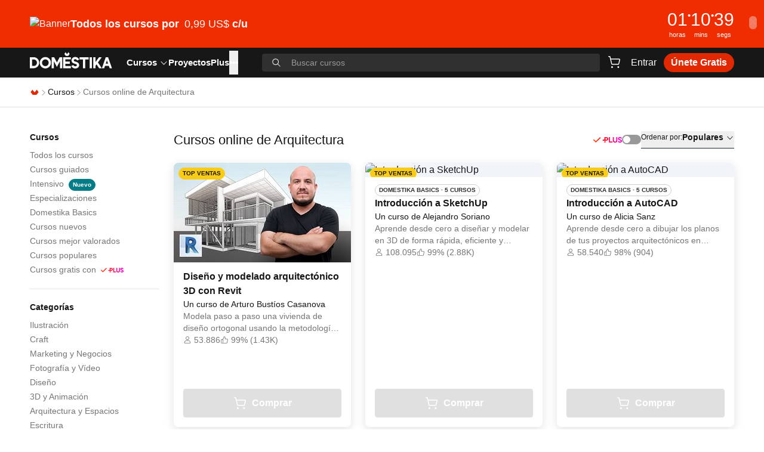

--- FILE ---
content_type: text/html; charset=utf-8
request_url: https://www.domestika.org/es/courses/area/15-arquitectura
body_size: 35308
content:
<!DOCTYPE html><html lang="es" dir="ltr" class="h-full"><head><meta charSet="utf-8"/><meta name="viewport" content="width=device-width, initial-scale=1, viewport-fit=cover"/><meta name="og:image" content="https://static.domestika.org/domestika-web/cad571d6/img/og/home.jpg"/><meta name="og:image:width" content="1524"/><meta name="og:image:height" content="800"/><meta name="og:type" content="website"/><title>Cursos de Arquitectura - Diseña Edificios | 2025 | Domestika</title><meta name="description" content="Aprende arquitectura con nuestros cursos. Domina técnicas de diseño y crea edificios funcionales y hermosos. ¡Empieza hoy!"/><meta name="og:title" content="Los mejores cursos online de Arquitectura | Actualizado en 2025 | Domestika"/><meta name="og:description" content="Aprende Arquitectura en Domestika, la mayor comunidad de creativos. Mejora tus conocimientos con los cursos online de los mejores profesionales."/><link rel="stylesheet" href="https://static.domestika.org/domestika-web/cad571d6/assets-web/root-C8EXkmu_.css"/></head><body class="h-full bg-background text-foreground"><script src="https://b27ad30591c9.edge.sdk.awswaf.com/b27ad30591c9/457d1de1da5a/challenge.js" type="text/javascript" defer=""></script><div role="region" aria-label="Notifications (F8)" tabindex="-1" style="pointer-events:none"><ol tabindex="-1" class="fixed left-1/2 top-0 z-[100] flex max-h-screen w-full -translate-x-1/2 flex-col-reverse p-4 pt-16 sm:flex-col md:max-w-[420px]"></ol></div><a class="sr-only" href="/es/accessibility">Declaración de accesibilidad</a><div><div class="relative z-30 h-[33px] md:h-20" style="background-color:#f02d00;color:#ffffff"><a href="https://www.domestika.org/courses/popular" class="block h-full w-full"><div class="container h-full"><div class="flex h-full items-center justify-between gap-x-6 gap-y-2"><div class="flex items-center gap-x-6"><div class="hidden md:inline"><picture><source srcSet="https://imgproxy.domestika.org/unsafe/h:50/dpr:1/rs:fill/plain/src://alert-big_desktop-covers-es/000/034/588/34588-original.png?1767723219"/><img src="https://imgproxy.domestika.org/unsafe/h:50/dpr:1/rs:fill/plain/src://alert-big_desktop-covers-es/000/034/588/34588-original.png?1767723219" srcSet="https://imgproxy.domestika.org/unsafe/h:50/dpr:1/rs:fill/plain/src://alert-big_desktop-covers-es/000/034/588/34588-original.png?1767723219" alt="Banner"/></picture></div><div class="flex items-center gap-x-1"><div class="text-legacy-m font-semibold leading-3 md:text-l md:font-medium md:leading-5"><strong>Todos los cursos por <span class='font-semibold md:font-medium ml-1'>0,99 US$</span> c/u</strong></div><svg viewBox="0 0 24 24" fill="none" xmlns="http://www.w3.org/2000/svg" class="w-[1em] h-[1em] inline self-center md:hidden"><path clip-rule="evenodd" d="m12.7803 4.22676c-.2929-.30235-.7677-.30235-1.0606 0-.2929.30234-.2929.79253 0 1.09487l5.7196 5.90417h-12.6893c-.41421 0-.75.3358-.75.75s.33579.75.75.75h12.7362l-5.7665 5.9526c-.2929.3023-.2929.7925 0 1.0948.2929.3024.7677.3024 1.0606 0l7-7.2258c.2929-.3023.2929-.7925 0-1.0948z" fill="currentColor" fill-rule="evenodd"></path></svg></div></div><div class="flex items-center gap-x-6 gap-y-1"><div class="gap-x-1 text-legacy-m font-semibold tabular-nums leading-l md:text-legacy-2xl flex md:hidden"><span>00<!-- -->h</span>:<span>00<!-- -->m</span>:<span>00<!-- -->s</span></div><div class="flex-row gap-x-1 hidden md:flex"><div class="flex min-w-6 flex-col text-center md:min-w-8"><div class="-mb-1 text-legacy-m font-medium tabular-nums leading-l md:-mb-px md:text-legacy-2xl">00</div><span class="text-legacy-2xs">horas</span></div><span class="text-legacy-m font-medium leading-l">•</span><div class="flex min-w-6 flex-col text-center md:min-w-8"><div class="-mb-1 text-legacy-m font-medium tabular-nums leading-l md:-mb-px md:text-legacy-2xl">00</div><span class="text-legacy-2xs">mins</span></div><span class="text-legacy-m font-medium leading-l">•</span><div class="flex min-w-6 flex-col text-center md:min-w-8"><div class="-mb-1 text-legacy-m font-medium tabular-nums leading-l md:-mb-px md:text-legacy-2xl">00</div><span class="text-legacy-2xs">segs</span></div></div></div></div></div></a><button class="justify-center whitespace-nowrap transition-colors disabled:pointer-events-none h-5.5 p-0 rounded-full absolute right-3 top-2 hidden w-auto transform items-center text-xl font-bold text-background opacity-40 hover:text-foreground md:top-1/2 md:flex md:translate-y-[calc(-50%-2px)]" aria-label="Cerrar">×</button></div><header class="sticky inset-x-0 top-0 z-30 h-app-header bg-foreground text-neutral-50 transition-transform duration-300 translate-y-0"><div class="container flex h-full items-center justify-between"><div class="flex h-full w-full flex-1 items-center"><button class="relative inline-flex items-center justify-center whitespace-nowrap text-body transition-colors disabled:pointer-events-none bg-transparent hover:text-primary-400 ring-neutral-50 disabled:text-neutral-400 font-medium h-8 rounded-full mr-1 p-1 md:hidden" aria-label="Menu" type="button" aria-haspopup="dialog" aria-expanded="false" aria-controls="radix-:R1ajn5:" data-state="closed"><svg viewBox="0 0 24 24" fill="none" xmlns="http://www.w3.org/2000/svg" class="w-5.5 h-5.5 inline self-center text-neutral-50"><path clip-rule="evenodd" d="m2 5.75c0-.41421.33861-.75.7563-.75h18.4874c.4177 0 .7563.33579.7563.75s-.3386.75-.7563.75h-18.4874c-.41769 0-.7563-.33579-.7563-.75zm0 6c0-.4142.33861-.75.7563-.75h18.4874c.4177 0 .7563.3358.7563.75s-.3386.75-.7563.75h-18.4874c-.41769 0-.7563-.3358-.7563-.75zm.7563 5.25c-.41769 0-.7563.3358-.7563.75s.33861.75.7563.75h18.4874c.4177 0 .7563-.3358.7563-.75s-.3386-.75-.7563-.75z" fill="currentColor" fill-rule="evenodd"></path></svg></button><a href="/es" class="mb-1 h-full" aria-label="Domestika - Inicio"><svg xmlns="http://www.w3.org/2000/svg" width="138" height="49" fill="none" viewBox="0 0 138 28" class="text-neutral-50 transition-colors hover:text-primary-400 pb-0.5"><path fill="currentColor" d="M62.2774 3.34775 64.7174 0l1.964 2.98812L64.35 6.188h-4.1365L57.877 2.9785 59.8366 0l2.4408 3.34775ZM55.8108 26.9163V8.43806h12.9366v3.64524H59.435v3.7686h7.5478v3.6497H59.435v3.7607h9.3124v3.654H55.8108Zm44.5562.0006h3.7V8.43867h-3.7V26.9169ZM83.2698 12.1901V8.43806h15.2024v3.75204h-5.7365v14.7262H89.002V12.1901h-5.7322Zm43.8912-3.75204L120.73 26.9163h3.82l1.372-3.9112h6.469l1.362 3.9112h3.827l-6.49-18.47824h-3.929Zm1.965 5.31824 1.951 5.6035h-3.919l1.968-5.6035ZM20.4081 17.7285c0 3.1228 2.5013 5.6638 5.5744 5.6638 3.0739 0 5.5752-2.541 5.5752-5.6638 0-3.115-2.5013-5.6499-5.5752-5.6499-3.0731 0-5.5744 2.5349-5.5744 5.6499Zm-3.8295-.0035c0-5.2597 4.2185-9.54016 9.4039-9.54016 5.1862 0 9.4046 4.28046 9.4046 9.54016 0 5.2631-4.2184 9.5453-9.4046 9.5453-5.1854 0-9.4039-4.2822-9.4039-9.5453ZM6.55501 23.0967h-2.8566V12.2213h2.8566c2.95664 0 5.36129 2.4351 5.36129 5.4294 0 3.003-2.40465 5.446-5.36129 5.446ZM6.51705 8.41594H0V26.8872h6.51705c5.01805 0 9.10115-4.1449 9.10115-9.2409 0-5.0899-4.0831-9.23036-9.10115-9.23036Zm34.17755.0217 4.6376 8.68526 4.6317-8.68526h4.171V26.9168H50.427V15.2399l-5.0948 9.5331-5.0939-9.5322v11.676h-3.6992V8.43764h4.1555Zm79.7554.00026h-4.48l-6.033 8.1629V8.4379h-3.649V26.917h3.649v-4.0049l1.799-2.478 4.292 6.4829h4.5l-6.444-9.716 6.366-8.7631Zm-44.131 7.326c.9513.2258 2.0881.5189 3.4819 1.2924 2.6763 1.4831 3.5966 4.3024 2.3727 6.8696-1.0307 2.1621-3.2645 3.4423-5.9728 3.4221-1.5715-.0113-3.1602-.4777-4.3513-1.2915-1.5327-1.0482-2.1519-2.4526-2.4081-3.0546l3.4397-1.4429c.7581 1.7483 2.2502 2.093 3.3818 2.1009.1182.0009.2398-.0017.3614-.0087.947-.0534 2.0286-.7237 2.2002-1.7518.1208-.7192-.2992-1.337-1.1531-1.6949-.8151-.343-1.3843-.4935-1.9864-.6518-.7339-.1943-1.4912-.3955-2.7125-.966-1.5818-.7403-2.6945-2.086-3.0524-3.6934-.364-1.6275.0768-3.3049 1.2385-4.7224 1.117-1.36323 2.9412-2.13673 5.0043-2.12098 1.687.01312 3.274.588 4.3858 1.54175 1.3457 1.15203 1.7782 2.38363 1.9267 2.80653.0087.0249.0165.047.0234.0661l.0155.0464-3.412 1.4306-.0846-.2013c-.0017-.0052-.2553-.5486-.8374-1.197-.4347-.4856-1.2239-.791-2.0588-.7971-.8944-.0061-1.6879.3299-2.1218.8986-.7159.938-.1397 1.9662.1518 2.2339.5429.5001 1.2565.6694 2.1605.8839l.007.0016Z"></path></svg></a><nav aria-label="Main" data-orientation="horizontal" dir="ltr" class="z-10 ml-6 hidden h-full md:flex"><div style="position:relative"><ul data-orientation="horizontal" class="group flex flex-1 list-none items-center justify-center gap-x-6 h-full" dir="ltr"><li><a id="radix-:R3ajn5:-trigger-radix-:R2rajn5:" data-state="closed" aria-expanded="false" aria-controls="radix-:R3ajn5:-content-radix-:R2rajn5:" data-radix-collection-item="" class="cursor-pointer text-[15px] font-semibold group inline-flex h-10 w-max text-background items-center justify-center transition-colors hover:text-primary focus:text-primary focus:outline-none disabled:pointer-events-none group" href="/es/courses" data-discover="true">Cursos<svg viewBox="0 0 24 24" fill="none" xmlns="http://www.w3.org/2000/svg" class="w-[1em] h-[1em] inline self-center ml-1"><path clip-rule="evenodd" d="m4.24636 8.18404c.30693-.26351.78123-.24141 1.05938.04936l6.69426 6.998 6.6943-6.998c.2781-.29077.7524-.31287 1.0593-.04936.307.26351.3303.71285.0521 1.00362l-7.25 7.57894c-.1421.1486-.344.2334-.5557.2334s-.4136-.0848-.5557-.2334l-7.25004-7.57894c-.27815-.29077-.25483-.74011.0521-1.00362z" fill="currentColor" fill-rule="evenodd"></path></svg></a></li><li class="h-full"><div class="hover:text-primary text-neutral-50 cursor-pointer transition-colors text-[15px] font-semibold h-full" href="/projects/featured"><a class="relative inline-flex h-full items-center whitespace-nowrap font-semibold text-background transition-colors hover:text-primary" href="/es/projects/featured" data-discover="true">Proyectos</a></div></li><li class="h-full"><a class="hover:text-primary text-neutral-50 cursor-pointer transition-colors text-[15px] font-semibold" href="/es/plus"><div class="inline-flex h-full items-center whitespace-nowrap">Plus</div></a></li><li><button type="button" aria-label="Ver más" class="cursor-pointer text-[15px] font-semibold group inline-flex h-10 w-max text-background items-center justify-center transition-colors hover:text-primary focus:text-primary focus:outline-none disabled:pointer-events-none group" id="radix-:R3ajn5:-trigger-radix-:Rkrajn5:" data-state="closed" aria-expanded="false" aria-controls="radix-:R3ajn5:-content-radix-:Rkrajn5:" data-radix-collection-item="">•••</button></li></ul></div><div class="absolute inset-x-0 top-11 justify-center"><div class="pointer-events-none fixed inset-0 top-11 hidden bg-neutral-950/60 peer-data-[state=open]:block"></div></div></nav><button class="relative inline-flex items-center justify-center whitespace-nowrap text-body transition-colors disabled:pointer-events-none bg-transparent hover:text-primary-400 ring-neutral-50 disabled:text-neutral-400 font-medium h-8 rounded-full ml-auto px-1 py-1 md:hidden" aria-label="Search"><svg viewBox="0 0 24 24" fill="none" xmlns="http://www.w3.org/2000/svg" class="w-6 h-6 inline self-center"><path clip-rule="evenodd" d="m16.5265 10.0146c0 3.5965-2.9154 6.5119-6.5119 6.5119-3.59638 0-6.51185-2.9154-6.51185-6.5119 0-3.59638 2.91547-6.51185 6.51185-6.51185 3.5965 0 6.5119 2.91547 6.5119 6.51185zm-1.4008 6.1737c-1.3872 1.1498-3.1684 1.841-5.1111 1.841-4.42632 0-8.0146-3.5883-8.0146-8.0147 0-4.42632 3.58828-8.0146 8.0146-8.0146 4.4264 0 8.0147 3.58828 8.0147 8.0146 0 1.9427-.6912 3.7239-1.841 5.1111l5.5916 5.5916c.2935.2935.2935.7692 0 1.0626-.2934.2935-.7691.2935-1.0626 0z" fill="currentColor" fill-rule="evenodd"></path></svg></button><div class="absolute inset-x-0 z-20 h-full w-full items-center bg-foreground md:relative md:ml-10 md:flex hidden"><div class="relative w-full peer"><div class="absolute top-1/2 flex -translate-y-1/2 transform items-center left-4 text-neutral-50"><svg viewBox="0 0 24 24" fill="none" xmlns="http://www.w3.org/2000/svg" aria-hidden="true" class="w-[1em] h-[1em] self-center hidden md:block"><path clip-rule="evenodd" d="m16.5265 10.0146c0 3.5965-2.9154 6.5119-6.5119 6.5119-3.59638 0-6.51185-2.9154-6.51185-6.5119 0-3.59638 2.91547-6.51185 6.51185-6.51185 3.5965 0 6.5119 2.91547 6.5119 6.51185zm-1.4008 6.1737c-1.3872 1.1498-3.1684 1.841-5.1111 1.841-4.42632 0-8.0146-3.5883-8.0146-8.0147 0-4.42632 3.58828-8.0146 8.0146-8.0146 4.4264 0 8.0147 3.58828 8.0147 8.0146 0 1.9427-.6912 3.7239-1.841 5.1111l5.5916 5.5916c.2935.2935.2935.7692 0 1.0626-.2934.2935-.7691.2935-1.0626 0z" fill="currentColor" fill-rule="evenodd"></path></svg><svg viewBox="0 0 24 24" fill="none" xmlns="http://www.w3.org/2000/svg" aria-hidden="true" class="w-5.5 h-5.5 inline self-center md:hidden"><path clip-rule="evenodd" d="m16.5265 10.0146c0 3.5965-2.9154 6.5119-6.5119 6.5119-3.59638 0-6.51185-2.9154-6.51185-6.5119 0-3.59638 2.91547-6.51185 6.51185-6.51185 3.5965 0 6.5119 2.91547 6.5119 6.51185zm-1.4008 6.1737c-1.3872 1.1498-3.1684 1.841-5.1111 1.841-4.42632 0-8.0146-3.5883-8.0146-8.0147 0-4.42632 3.58828-8.0146 8.0146-8.0146 4.4264 0 8.0147 3.58828 8.0147 8.0146 0 1.9427-.6912 3.7239-1.841 5.1111l5.5916 5.5916c.2935.2935.2935.7692 0 1.0626-.2934.2935-.7691.2935-1.0626 0z" fill="currentColor" fill-rule="evenodd"></path></svg></div><form><label for="search-input" class="sr-only">Buscar cursos</label><input class="w-full input-base disabled:cursor-not-allowed h-7.5 border-transparent bg-transparent py-1 pl-14 pr-16 text-s text-neutral-50 outline-none placeholder:text-s placeholder:text-neutral-700 focus-visible:outline-none md:rounded md:bg-neutral-900 md:pl-12 md:pr-4 md:hover:bg-neutral-800 md:focus-visible:bg-neutral-900 md:focus-visible:ring-2 md:focus-visible:ring-neutral-50" id="search-input" aria-labelledby="search-input" placeholder="Buscar cursos" value=""/></form></div></div></div><div class="ml-1 flex items-center gap-x-2 md:ml-2 md:gap-x-4"><div class="ml-1 flex items-center gap-x-2 md:ml-0"><div class="relative"><a href="/es/cart/checkout" class="relative inline-flex items-center justify-center whitespace-nowrap text-body transition-colors disabled:pointer-events-none bg-transparent hover:text-primary-400 ring-neutral-50 disabled:text-neutral-400 font-medium h-8 px-3 py-1 rounded !px-1 py-1" aria-label="Carrito"><svg viewBox="0 0 24 24" fill="none" xmlns="http://www.w3.org/2000/svg" class="w-6 h-6 inline self-center"><path clip-rule="evenodd" d="m2.74143 2c-.40948 0-.74143.33568-.74143.74977s.33195.74977.74143.74977h1.3546c.11419 0 .21351.07911.24027.19137l2.75696 11.56849c.18727.7858.88252 1.3396 1.68185 1.3396h9.88939c.7993 0 1.4946-.5538 1.6818-1.3396l1.6047-6.73358c.2623-1.10052-.5624-2.15934-1.6818-2.15934h-13.76996l-.72136-3.0269c-.18727-.78581-.88252-1.33958-1.68185-1.33958zm5.79341 12.9081-1.67823-7.04209h13.41259c.1599 0 .2777.15126.2403.30848l-1.6048 6.73361c-.0267.1122-.126.1913-.2402.1913h-9.88939c-.11419 0-.21351-.0791-.24027-.1913zm1.38675 5.5928c0 .8284-.6639 1.5-1.48286 1.5s-1.48286-.6716-1.48286-1.5.6639-1.5 1.48286-1.5 1.48286.6716 1.48286 1.5zm10.40601 0c0 .8284-.6639 1.5-1.4829 1.5-.8189 0-1.4828-.6716-1.4828-1.5s.6639-1.5 1.4828-1.5c.819 0 1.4829.6716 1.4829 1.5z" fill="currentColor" fill-rule="evenodd"></path></svg></a></div><a href="/auth/login?locale=es&amp;scope=pages&amp;return_to=/es/courses/area/15-arquitectura" class="relative inline-flex items-center justify-center whitespace-nowrap text-body transition-colors disabled:pointer-events-none bg-transparent hover:text-primary-400 ring-neutral-50 disabled:text-neutral-400 font-medium h-8 px-3 py-1 rounded hidden md:flex">Entrar</a><a href="/auth/login?locale=es&amp;scope=pages&amp;return_to=/es/courses/area/15-arquitectura" class="relative inline-flex items-center justify-center whitespace-nowrap text-body transition-colors disabled:pointer-events-none text-background hover:text-primary disabled:text-neutral-900 h-max rounded md:hidden">Entrar</a><a href="/es/plus_offer_landing" class="relative inline-flex items-center justify-center whitespace-nowrap text-body transition-colors disabled:pointer-events-none text-neutral-100 ring-neutral-50 disabled:bg-neutral-500 font-semibold hover:text-background h-8 px-3 py-1 rounded-full bg-primary-400 hover:bg-primary-500 hidden md:flex">Únete Gratis</a></div></div></div><div id="appendHeaderSectionEl"></div></header><div class="border-b border-neutral-500"><nav class="flex h-[49px] container" aria-label="breadcrumb"><ol class="flex list-none items-center gap-x-2 text-s"><li><a href="/es" aria-label="Domestika - Inicio" class="leading-normal"><svg viewBox="0 0 24 24" fill="none" xmlns="http://www.w3.org/2000/svg" class="w-4 h-4 inline self-center text-primary-400"><path fill-rule="evenodd" clip-rule="evenodd" d="M17.5378 5L11.9972 12.0333L6.4491 5L2 11.2574L7.30802 18H16.7038L22 11.277L17.5378 5Z" fill="currentColor"></path></svg></a></li><li class="flex items-center gap-x-2"><svg viewBox="0 0 24 24" fill="none" xmlns="http://www.w3.org/2000/svg" aria-hidden="true" focusable="false" class="w-3.5 h-3.5 inline self-center text-neutral-700"><path clip-rule="evenodd" d="m7.68403 20.2536c-.26351-.3069-.24141-.7812.04936-1.0594l6.99801-6.6942-6.99801-6.69428c-.29077-.27815-.31287-.75245-.04936-1.05938.26352-.30693.71285-.33025 1.00363-.0521l7.57894 7.24996c.1486.1422.2334.3441.2334.5558s-.0848.4135-.2334.5557l-7.57894 7.25c-.29078.2782-.74011.2548-1.00363-.0521z" fill="currentColor" fill-rule="evenodd"></path></svg><a class="transition-colors hover:text-primary text-foreground leading-normal" href="/es/courses" data-discover="true">Cursos</a></li><li class="flex items-center gap-x-2"><svg viewBox="0 0 24 24" fill="none" xmlns="http://www.w3.org/2000/svg" aria-hidden="true" focusable="false" class="w-3.5 h-3.5 inline self-center text-neutral-700"><path clip-rule="evenodd" d="m7.68403 20.2536c-.26351-.3069-.24141-.7812.04936-1.0594l6.99801-6.6942-6.99801-6.69428c-.29077-.27815-.31287-.75245-.04936-1.05938.26352-.30693.71285-.33025 1.00363-.0521l7.57894 7.24996c.1486.1422.2334.3441.2334.5558s-.0848.4135-.2334.5557l-7.57894 7.25c-.29078.2782-.74011.2548-1.00363-.0521z" fill="currentColor" fill-rule="evenodd"></path></svg><span class="leading-normal text-neutral-800" aria-current="page">Cursos online de Arquitectura</span></li></ol></nav></div><main class="container py-10"><div class="md:grid md:grid-cols-5 md:gap-x-6"><div class="col-span-1"><div class="hidden md:flex md:shrink-0 md:flex-col"><nav class="mb-5 flex flex-col gap-y-1.5 border-b pb-5" aria-labelledby="course-navigation"><h4 class="mb-2 text-sm font-semibold" id="course-navigation">Cursos</h4><ul class="flex flex-col gap-y-0.5"><li><a aria-label="Cursos - Todos los cursos" class="transition-colors hover:text-primary text-sm text-neutral-800" href="/es/courses" data-discover="true">Todos los cursos</a></li><li><a aria-label="Cursos - Cursos guiados" class="transition-colors hover:text-primary text-sm text-neutral-800" href="/es/courses/guided_courses" data-discover="true">Cursos guiados</a></li><li><a aria-label="Cursos - Intensivo - Nuevo" class="transition-colors hover:text-primary text-sm text-neutral-800" href="/es/courses/deep_dives" data-discover="true">Intensivo<div class="inline-flex items-center font-semibold !leading-none transition-colors focus:outline-none whitespace-pre border rounded-xl h-5 px-1.5 text-2xs bg-secondary-400 border-secondary-400 text-neutral-100 ml-2">Nuevo</div></a></li><li><a aria-label="Cursos - Especializaciones" class="transition-colors hover:text-primary text-sm text-neutral-800" href="/es/courses/specializations" data-discover="true">Especializaciones</a></li><li><a aria-label="Cursos - Domestika Basics" class="transition-colors hover:text-primary text-sm text-neutral-800" href="/es/courses/basics" data-discover="true">Domestika Basics</a></li><li><a aria-label="Cursos - Cursos nuevos" class="transition-colors hover:text-primary text-sm text-neutral-800" href="/es/courses/recent" data-discover="true">Cursos nuevos</a></li><li><a aria-label="Cursos - Cursos mejor valorados" class="transition-colors hover:text-primary text-sm text-neutral-800" href="/es/courses/highest_rated" data-discover="true">Cursos mejor valorados</a></li><li><a aria-label="Cursos - Cursos populares" class="transition-colors hover:text-primary text-sm text-neutral-800" href="/es/courses/popular" data-discover="true">Cursos populares</a></li><li><a aria-label="Cursos - Cursos gratis con Plus" class="transition-colors hover:text-primary text-sm text-neutral-800" href="/es/courses/plus" data-discover="true">Cursos gratis con<svg fill="none" viewBox="0 0 43 16" xmlns="http://www.w3.org/2000/svg" class="w-[1em] inline self-center ml-2 h-auto text-[38px]"><path d="m40.146 7.1722c-1.1332-0.27595-1.343-0.59434-1.343-1.0189 0-0.57311 0.4197-0.95519 1.0702-0.95519 0.8183 0 1.322 0.48821 1.4479 1.1038l1.5738-0.65801c-0.3567-1.316-1.5319-2.1439-3.0217-2.1439-1.5948 0-2.8329 1.1038-2.8329 2.5259 0 1.5071 0.9443 2.1863 2.623 2.6745 1.2591 0.36085 1.5738 0.55189 1.5738 1.1887 0 0.53065-0.5036 0.93395-1.1961 0.93395-0.9023 0-1.3849-0.5094-1.5108-1.0189l-1.6578 0.70046c0.3778 1.1887 1.6158 1.9953 3.1477 1.9953 1.8046 0 2.9797-1.1038 2.9797-2.5047 0-1.5708-1.0492-2.3561-2.8538-2.8231zm-20.502-3.4812h-3.0007v3.9269h-2.644v1.6769h5.6447c1.385 0 3.0007-0.67924 3.0007-2.8019 0.021-2.1226-1.9095-2.8019-3.0007-2.8019zm-0.021 3.9481h-1.259v-2.25h1.2381c0.7973 0 1.301 0.4033 1.301 1.125s-0.4827 1.125-1.2801 1.125zm-2.9587 4.7123h1.6997v-2.6321l-1.6997 0.2972v2.3349zm16.032-1.5283c1.0072 0 1.6787-0.5519 1.6787-1.9953h0.042v-5.1156h1.6997v5.3066c0 2.25-1.322 3.4811-3.3994 3.4811-2.0984 0-3.4205-1.4222-3.4205-3.6722v-5.1156h1.6998v5.1156c0 1.2312 0.6295 1.9953 1.6997 1.9953zm-9.212-7.1321h1.6997v6.9623h3.6093v1.6981h-5.309v-8.6604zm-12.992 0.36917c0.0954 0.03974 0.182 0.09796 0.2547 0.17132 0.0795 0.07329 0.1429 0.16224 0.1862 0.26124 0.0434 0.09901 0.0658 0.20592 0.0658 0.31401s-0.0224 0.215-0.0658 0.31401c-0.0433 0.099-0.1067 0.18795-0.1862 0.26124l-6.3868 6.3865c-0.07276 0.0733-0.15933 0.1316-0.25471 0.1713s-0.19768 0.0602-0.30101 0.0602c-0.10332 0-0.20563-0.0205-0.30101-0.0602s-0.18194-0.098-0.25471-0.1713l-3.0056-3.0054c-0.075548-0.07297-0.13598-0.16011-0.17785-0.25644-0.04187-0.09633-0.064355-0.19996-0.066172-0.30498-0.001817-0.10501 0.01707-0.20936 0.055582-0.30708s0.095895-0.18689 0.16887-0.26244c0.072978-0.07554 0.16012-0.13597 0.25646-0.17784s0.19997-0.06435 0.305-0.06617c0.10502-0.00181 0.20938 0.01707 0.3071 0.05558 0.09772 0.03851 0.1869 0.09589 0.26245 0.16887l2.4499 2.4575 5.8311-5.8386c0.07277-0.07336 0.15933-0.13158 0.25471-0.17132 0.09538-0.03973 0.19771-0.06019 0.30101-0.06019s0.2056 0.02046 0.301 0.06019z" clip-rule="evenodd" fill="url(#domestika-plus-check-sidebar)" fill-rule="evenodd"></path><defs><linearGradient id="domestika-plus-check-sidebar" x2="43" y1="8" y2="8" gradientUnits="userSpaceOnUse"><stop stop-color="#FF4E10" offset="0"></stop><stop stop-color="#FF1B17" offset=".28104"></stop><stop stop-color="#FF0F47" offset=".53287"></stop><stop stop-color="#FF0571" offset=".67538"></stop><stop stop-color="#F101E5" offset="1"></stop></linearGradient></defs></svg></a></li></ul></nav><nav class="mb-5 flex flex-col gap-y-1.5 border-b pb-5" aria-labelledby="category-navigation"><h4 class="mb-2 text-sm font-semibold" id="category-navigation">Categorías</h4><ul class="flex flex-col gap-y-0.5"><li><a aria-label="Categorías - Ilustración" class="transition-colors hover:text-primary text-sm text-neutral-800" href="/es/courses/category/11-ilustracion" data-discover="true">Ilustración</a></li><li><a aria-label="Categorías - Craft" class="transition-colors hover:text-primary text-sm text-neutral-800" href="/es/courses/category/12-craft" data-discover="true">Craft</a></li><li><a aria-label="Categorías - Marketing y Negocios" class="transition-colors hover:text-primary text-sm text-neutral-800" href="/es/courses/category/17-marketing-y-negocios" data-discover="true">Marketing y Negocios</a></li><li><a aria-label="Categorías - Fotografía y Vídeo" class="transition-colors hover:text-primary text-sm text-neutral-800" href="/es/courses/category/8-fotografia-y-video" data-discover="true">Fotografía y Vídeo</a></li><li><a aria-label="Categorías - Diseño" class="transition-colors hover:text-primary text-sm text-neutral-800" href="/es/courses/category/3-diseno" data-discover="true">Diseño</a></li><li><a aria-label="Categorías - 3D y Animación" class="transition-colors hover:text-primary text-sm text-neutral-800" href="/es/courses/category/13-3d-y-animacion" data-discover="true">3D y Animación</a></li><li><a aria-label="Categorías - Arquitectura y Espacios" class="transition-colors hover:text-primary text-sm text-neutral-800" href="/es/courses/category/15-arquitectura-y-espacios" data-discover="true">Arquitectura y Espacios</a></li><li><a aria-label="Categorías - Escritura" class="transition-colors hover:text-primary text-sm text-neutral-800" href="/es/courses/category/18-escritura" data-discover="true">Escritura</a></li><li><a aria-label="Categorías - Moda" class="transition-colors hover:text-primary text-sm text-neutral-800" href="/es/courses/category/20-moda" data-discover="true">Moda</a></li><li><a aria-label="Categorías - Diseño Web y App" class="transition-colors hover:text-primary text-sm text-neutral-800" href="/es/courses/category/9-diseno-web-y-app" data-discover="true">Diseño Web y App</a></li><li><a aria-label="Categorías - Caligrafía y Tipografía" class="transition-colors hover:text-primary text-sm text-neutral-800" href="/es/courses/category/16-caligrafia-y-tipografia" data-discover="true">Caligrafía y Tipografía</a></li><li><a aria-label="Categorías - Música y Audio" class="transition-colors hover:text-primary text-sm text-neutral-800" href="/es/courses/category/19-musica-y-audio" data-discover="true">Música y Audio</a></li><li><a aria-label="Categorías - Cocina" class="transition-colors hover:text-primary text-sm text-neutral-800" href="/es/courses/category/21-cocina" data-discover="true">Cocina</a></li><li><a aria-label="Categorías - Inteligencia Artificial" class="transition-colors hover:text-primary text-sm text-neutral-800" href="/es/courses/category/23-inteligencia-artificial" data-discover="true">Inteligencia Artificial</a></li><li><a aria-label="Categorías - Bienestar" class="transition-colors hover:text-primary text-sm text-neutral-800" href="/es/courses/category/24-bienestar" data-discover="true">Bienestar</a></li><li><a aria-label="Categorías - Cómo convertirse en" class="transition-colors hover:text-primary text-sm text-neutral-800" href="/es/courses/category/22-como-convertirse-en" data-discover="true">Cómo convertirse en</a></li></ul></nav><!--$--><nav class="mb-5 flex flex-col gap-y-1.5 border-b pb-5" aria-labelledby="area-navigation"><h4 class="mb-2 text-sm font-semibold" id="area-navigation">Áreas</h4><ul class="flex flex-col gap-y-0.5"><li><a aria-label="Áreas - Arquitectura" aria-current="page" class="transition-colors hover:text-primary text-sm text-neutral-800 shadow-[-6px_0_0_white,-8px_0_0_red]" href="/es/courses/area/15-arquitectura" data-discover="true">Arquitectura</a></li><li><a aria-label="Áreas - Arquitectura digital" class="transition-colors hover:text-primary text-sm text-neutral-800" href="/es/courses/area/128-arquitectura-digital" data-discover="true">Arquitectura digital</a></li><li><a aria-label="Áreas - Visualización arquitectónica" class="transition-colors hover:text-primary text-sm text-neutral-800" href="/es/courses/area/189-visualizacion-arquitectonica" data-discover="true">Visualización arquitectónica</a></li><li><a aria-label="Áreas - Ilustración arquitectónica" class="transition-colors hover:text-primary text-sm text-neutral-800" href="/es/courses/area/177-ilustracion-arquitectonica" data-discover="true">Ilustración arquitectónica</a></li><li><a aria-label="Áreas - Arquitectura interior" class="transition-colors hover:text-primary text-sm text-neutral-800" href="/es/courses/area/39-arquitectura-interior" data-discover="true">Arquitectura interior</a></li><li><a aria-label="Áreas - Diseño de interiores" class="transition-colors hover:text-primary text-sm text-neutral-800" href="/es/courses/area/40-diseno-de-interiores" data-discover="true">Diseño de interiores</a></li></ul></nav><!--/$--><!--$--><nav class="mb-5 flex flex-col gap-y-1.5 border-b pb-5" aria-labelledby="software-navigation"><h4 class="mb-2 text-sm font-semibold" id="software-navigation">Software</h4><ul class="flex flex-col gap-y-0.5"><li><a aria-label="Software - Adobe Photoshop" class="transition-colors hover:text-primary text-sm text-neutral-800" href="/es/courses/software/2-adobe-photoshop" data-discover="true">Adobe Photoshop</a></li><li><a aria-label="Software - SketchUp" class="transition-colors hover:text-primary text-sm text-neutral-800" href="/es/courses/software/106-sketchup" data-discover="true">SketchUp</a></li><li><a aria-label="Software - V-Ray" class="transition-colors hover:text-primary text-sm text-neutral-800" href="/es/courses/software/35-v-ray" data-discover="true">V-Ray</a></li><li><a aria-label="Software - 3ds Max" class="transition-colors hover:text-primary text-sm text-neutral-800" href="/es/courses/software/54-3ds-max" data-discover="true">3ds Max</a></li><li><a aria-label="Software - AutoCAD" class="transition-colors hover:text-primary text-sm text-neutral-800" href="/es/courses/software/59-autocad" data-discover="true">AutoCAD</a></li><li><a aria-label="Software - ChatGPT" class="transition-colors hover:text-primary text-sm text-neutral-800" href="/es/courses/software/272-chatgpt" data-discover="true">ChatGPT</a></li></ul></nav><!--/$--></div><div class="mb-8 grid grid-cols-4 md:hidden"><button class="rounded-l-md border bg-neutral-200 p-2 text-sm font-semibold hover:border-slate-900 hover:bg-neutral-900 hover:text-white " type="button" aria-haspopup="dialog" aria-expanded="false" aria-controls="" data-state="closed">Cursos</button><button class="border-b border-r border-t bg-neutral-200 p-2 text-sm font-semibold hover:border-slate-900 hover:bg-neutral-900 hover:text-white " type="button" aria-haspopup="dialog" aria-expanded="false" aria-controls="" data-state="closed">Categorías</button><button class="border-b border-r border-t bg-neutral-200 p-2 text-sm font-semibold hover:border-slate-900 hover:bg-neutral-900 hover:text-white border-slate-900 bg-neutral-900 text-white" type="button" aria-haspopup="dialog" aria-expanded="false" aria-controls="" data-state="closed">Áreas</button><button class="rounded-r-md border-b border-r border-t bg-neutral-200 p-2 text-sm font-semibold hover:border-slate-900 hover:bg-neutral-900 hover:text-white " type="button" aria-haspopup="dialog" aria-expanded="false" aria-controls="" data-state="closed">Software</button></div></div><div class="md:col-span-4"><div class="mb-4 sm:mb-6 sm:flex sm:items-center sm:justify-between"><h1 class="mb-2 text-lg font-medium sm:mb-0 sm:text-xl">Cursos online de Arquitectura</h1><div class="flex items-center gap-8"><div class="flex items-center space-x-3"><label class="flex cursor-pointer items-center gap-2 text-sm" for="plus-mode"><svg fill="none" viewBox="0 0 43 16" xmlns="http://www.w3.org/2000/svg" aria-label="Plus" class="w-[1em] inline self-center h-auto text-4xl"><path d="m40.146 7.1722c-1.1332-0.27595-1.343-0.59434-1.343-1.0189 0-0.57311 0.4197-0.95519 1.0702-0.95519 0.8183 0 1.322 0.48821 1.4479 1.1038l1.5738-0.65801c-0.3567-1.316-1.5319-2.1439-3.0217-2.1439-1.5948 0-2.8329 1.1038-2.8329 2.5259 0 1.5071 0.9443 2.1863 2.623 2.6745 1.2591 0.36085 1.5738 0.55189 1.5738 1.1887 0 0.53065-0.5036 0.93395-1.1961 0.93395-0.9023 0-1.3849-0.5094-1.5108-1.0189l-1.6578 0.70046c0.3778 1.1887 1.6158 1.9953 3.1477 1.9953 1.8046 0 2.9797-1.1038 2.9797-2.5047 0-1.5708-1.0492-2.3561-2.8538-2.8231zm-20.502-3.4812h-3.0007v3.9269h-2.644v1.6769h5.6447c1.385 0 3.0007-0.67924 3.0007-2.8019 0.021-2.1226-1.9095-2.8019-3.0007-2.8019zm-0.021 3.9481h-1.259v-2.25h1.2381c0.7973 0 1.301 0.4033 1.301 1.125s-0.4827 1.125-1.2801 1.125zm-2.9587 4.7123h1.6997v-2.6321l-1.6997 0.2972v2.3349zm16.032-1.5283c1.0072 0 1.6787-0.5519 1.6787-1.9953h0.042v-5.1156h1.6997v5.3066c0 2.25-1.322 3.4811-3.3994 3.4811-2.0984 0-3.4205-1.4222-3.4205-3.6722v-5.1156h1.6998v5.1156c0 1.2312 0.6295 1.9953 1.6997 1.9953zm-9.212-7.1321h1.6997v6.9623h3.6093v1.6981h-5.309v-8.6604zm-12.992 0.36917c0.0954 0.03974 0.182 0.09796 0.2547 0.17132 0.0795 0.07329 0.1429 0.16224 0.1862 0.26124 0.0434 0.09901 0.0658 0.20592 0.0658 0.31401s-0.0224 0.215-0.0658 0.31401c-0.0433 0.099-0.1067 0.18795-0.1862 0.26124l-6.3868 6.3865c-0.07276 0.0733-0.15933 0.1316-0.25471 0.1713s-0.19768 0.0602-0.30101 0.0602c-0.10332 0-0.20563-0.0205-0.30101-0.0602s-0.18194-0.098-0.25471-0.1713l-3.0056-3.0054c-0.075548-0.07297-0.13598-0.16011-0.17785-0.25644-0.04187-0.09633-0.064355-0.19996-0.066172-0.30498-0.001817-0.10501 0.01707-0.20936 0.055582-0.30708s0.095895-0.18689 0.16887-0.26244c0.072978-0.07554 0.16012-0.13597 0.25646-0.17784s0.19997-0.06435 0.305-0.06617c0.10502-0.00181 0.20938 0.01707 0.3071 0.05558 0.09772 0.03851 0.1869 0.09589 0.26245 0.16887l2.4499 2.4575 5.8311-5.8386c0.07277-0.07336 0.15933-0.13158 0.25471-0.17132 0.09538-0.03973 0.19771-0.06019 0.30101-0.06019s0.2056 0.02046 0.301 0.06019z" clip-rule="evenodd" fill="url(#domestika-plus-check-filter)" fill-rule="evenodd"></path><defs><linearGradient id="domestika-plus-check-filter" x2="43" y1="8" y2="8" gradientUnits="userSpaceOnUse"><stop stop-color="#FF4E10" offset="0"></stop><stop stop-color="#FF1B17" offset=".28104"></stop><stop stop-color="#FF0F47" offset=".53287"></stop><stop stop-color="#FF0571" offset=".67538"></stop><stop stop-color="#F101E5" offset="1"></stop></linearGradient></defs></svg><button type="button" role="switch" aria-checked="false" data-state="unchecked" value="on" class="peer inline-flex h-4 w-8 shrink-0 rounded-full border-y-2 border-transparent bg-neutral-700 outline-none transition-colors disabled:cursor-not-allowed data-[state=checked]:bg-primary-500" id="plus-mode" aria-labelledby="domestika-plus-check-filter"><span data-state="unchecked" class="block h-3 w-3 translate-x-0.5 rounded-full bg-white ring-0 transition-transform duration-100 will-change-transform data-[state=checked]:translate-x-[18px]"></span></button><input type="checkbox" aria-hidden="true" style="transform:translateX(-100%);position:absolute;pointer-events:none;opacity:0;margin:0" tabindex="-1" value="on"/></label></div><button class="relative whitespace-nowrap text-body transition-colors disabled:pointer-events-none h-max flex items-center justify-start gap-2 border-b border-slate-800 pb-2 text-xs" type="button" id="radix-:R19krn5:" aria-haspopup="menu" aria-expanded="false" data-state="closed">Ordenar por<!-- -->:<!-- --> <span class="text-sm font-semibold">Populares<!-- --> <svg viewBox="0 0 24 24" fill="none" xmlns="http://www.w3.org/2000/svg" class="w-[1em] h-[1em] inline self-center"><path clip-rule="evenodd" d="m4.24636 8.18404c.30693-.26351.78123-.24141 1.05938.04936l6.69426 6.998 6.6943-6.998c.2781-.29077.7524-.31287 1.0593-.04936.307.26351.3303.71285.0521 1.00362l-7.25 7.57894c-.1421.1486-.344.2334-.5557.2334s-.4136-.0848-.5557-.2334l-7.25004-7.57894c-.27815-.29077-.25483-.74011.0521-1.00362z" fill="currentColor" fill-rule="evenodd"></path></svg></span></button></div></div><div class="mt-6"><ul class="mb-8 gap-x-6 gap-y-6 grid grid-cols-1 sm:grid-cols-2 md:grid-cols-3 lg:grid-cols-3"><li class="group relative pb-[30px]"><div class="flex h-full flex-col rounded-lg bg-white shadow-md"><div class="group/cover relative overflow-hidden rounded-t-lg"><div class="absolute left-2 top-2 z-10 flex gap-x-1"><div class="inline-flex items-center font-semibold !leading-none transition-colors focus:outline-none whitespace-pre border rounded-xl h-5 px-1.5 text-2xs bg-yellow-400 border-yellow-400 text-neutral uppercase">Top ventas</div></div><a href="/es/courses/1196-diseno-y-modelado-arquitectonico-3d-con-revit" aria-hidden="true" tabindex="-1" class="transition-colors hover:text-primary"><picture><source media="only screen and (max-width: 479px)" srcSet="https://imgproxy.domestika.org/unsafe/s:496:279/dpr:1/rs:fill/plain/src://course-covers/000/001/196/1196-original.jpg?1590411551, https://imgproxy.domestika.org/unsafe/s:496:279/dpr:2/rs:fill/plain/src://course-covers/000/001/196/1196-original.jpg?1590411551 2x"/><source media="only screen and (min-width: 480px) and (max-width: 767px)" srcSet="https://imgproxy.domestika.org/unsafe/s:720:405/dpr:1/rs:fill/plain/src://course-covers/000/001/196/1196-original.jpg?1590411551, https://imgproxy.domestika.org/unsafe/s:720:405/dpr:2/rs:fill/plain/src://course-covers/000/001/196/1196-original.jpg?1590411551 2x"/><source media="only screen and (min-width: 768px) and (max-width: 1023px)" srcSet="https://imgproxy.domestika.org/unsafe/s:496:279/dpr:1/rs:fill/plain/src://course-covers/000/001/196/1196-original.jpg?1590411551, https://imgproxy.domestika.org/unsafe/s:496:279/dpr:2/rs:fill/plain/src://course-covers/000/001/196/1196-original.jpg?1590411551 2x"/><source media="only screen and (min-width: 1024px)" srcSet="https://imgproxy.domestika.org/unsafe/s:297:167/dpr:1/rs:fill/plain/src://course-covers/000/001/196/1196-original.jpg?1590411551, https://imgproxy.domestika.org/unsafe/s:297:167/dpr:2/rs:fill/plain/src://course-covers/000/001/196/1196-original.jpg?1590411551 2x"/><img src="https://imgproxy.domestika.org/unsafe/s:496:279/dpr:1/rs:fill/plain/src://course-covers/000/001/196/1196-original.jpg?1590411551" srcSet="https://imgproxy.domestika.org/unsafe/s:496:279/dpr:1/rs:fill/plain/src://course-covers/000/001/196/1196-original.jpg?1590411551, https://imgproxy.domestika.org/unsafe/s:496:279/dpr:2/rs:fill/plain/src://course-covers/000/001/196/1196-original.jpg?1590411551 2x" alt="Diseño y modelado arquitectónico 3D con Revit" loading="eager" fetchPriority="high" class="aspect-video w-full bg-slate-100"/></picture><div class="absolute bottom-0 left-0 right-0 top-0 hidden bg-slate-900 opacity-0 transition-opacity duration-300 group-hover/cover:opacity-20 sm:block"></div></a></div><div class="flex flex-grow flex-col gap-y-2 p-4 pt-3"><a href="/es/courses/1196-diseno-y-modelado-arquitectonico-3d-con-revit" class="transition-colors hover:text-primary font-semibold"><h2 class="line-clamp-2">Diseño y modelado arquitectónico 3D con Revit</h2></a><p class="truncate text-s">Un curso de Arturo Bustíos Casanova</p><p class="line-clamp-2 text-s text-neutral-800">Modela paso a paso una vivienda de diseño ortogonal usando la metodología BIM (Building Information Modelling)</p><ul class="direction-row flex gap-x-3"><li><span class="flex items-baseline text-s text-neutral-800" data-state="closed"><svg viewBox="0 0 24 24" fill="none" xmlns="http://www.w3.org/2000/svg" role="img" aria-label="Estudiantes" class="w-[1em] h-[1em] inline self-center mr-1"><path fill-rule="evenodd" clip-rule="evenodd" d="M15.5 7C15.5 8.93241 13.9324 10.5 12 10.5C10.0676 10.5 8.5 8.93241 8.5 7C8.5 5.06759 10.0676 3.5 12 3.5C13.9324 3.5 15.5 5.06759 15.5 7ZM17 7C17 9.76083 14.7608 12 12 12C9.23917 12 7 9.76083 7 7C7 4.23917 9.23917 2 12 2C14.7608 2 17 4.23917 17 7ZM4.5 20C4.5 16.9624 6.96243 14.5 10 14.5H14C17.0376 14.5 19.5 16.9624 19.5 20C19.5 20.2761 19.2761 20.5 19 20.5H5C4.72386 20.5 4.5 20.2761 4.5 20ZM3 20C3 16.134 6.13401 13 10 13H14C17.866 13 21 16.134 21 20C21 21.1046 20.1046 22 19 22H5C3.89543 22 3 21.1046 3 20Z" fill="currentColor"></path></svg>53.886</span></li><li><span class="flex items-baseline text-s text-neutral-800" data-state="closed"><svg viewBox="0 0 24 24" fill="none" xmlns="http://www.w3.org/2000/svg" role="img" aria-label="valoraciones positivas" class="w-[1em] h-[1em] inline self-center mr-1"><path clip-rule="evenodd" d="m10.5098 2.45263c.1245-.27554.3987-.45263.7011-.45263.9463 0 1.8564.36986 2.5292 1.03205.6733.66261 1.0539 1.56393 1.0539 2.50639v2.92306h4.5357c.38-.00357.7566.07383 1.1041.22732.3489.15413.6607.38151.9131.66719.2524.28572.4395.62286.5473.98839.1078.3655.1337.75.0756 1.1266l-1.2944 8.3076c-.0001.0004-.0001.0008-.0002.0013-.0968.6263-.4199 1.1945-.9063 1.6014-.4852.4059-1.1007.6245-1.7335.6186h-13.39025c-.6976 0-1.36906-.2726-1.86603-.7617-.49739-.4895-.77912-1.156-.77912-1.8537v-6.4615c0-.6976.28173-1.3642.77912-1.8537.49697-.4891 1.16843-.7617 1.86603-.7617h2.31724zm-2.28154 8.78987v9.2189h9.81954c.2704.003.531-.0903.734-.2601.2028-.1696.334-.4034.3731-.657l1.2944-8.3078c0-.0003.0001-.0006.0001-.001.0234-.1522.0129-.3077-.0308-.4558-.0438-.1485-.1202-.2868-.2246-.405-.1045-.1182-.2346-.2135-.3818-.2786-.1473-.065-.3077-.098-.47-.09619l-.0086.00009-5.3088-.00004c-.4249 0-.7693-.3444-.7693-.76923v-3.69229c0-.52642-.2124-1.03381-.5945-1.40986-.2701-.26583-.6095-.45049-.9779-.53606zm-1.53846 9.2189v-8.6153h-2.04465c-.29745 0-.58028.1164-.78692.3198-.20621.2029-.31977.4755-.31977.7571v6.4615c0 .2816.11356.5542.31977.7572.20664.2033.48947.3197.78692.3197z" fill="currentColor" fill-rule="evenodd"></path></svg>99% (1.43K)</span></li></ul><div class="mt-auto"><div class="mb-2 mt-2 flex min-h-5 gap-2"></div><div class="mb-3 flex min-h-6 flex-wrap items-center gap-2 text-red-600"><span class="flex gap-2"></span></div><button class="relative inline-flex items-center justify-center whitespace-nowrap transition-colors disabled:pointer-events-none text-neutral-100 ring-neutral-50 disabled:bg-neutral-500 font-semibold hover:text-background h-12 px-6 py-3 rounded bg-primary-400 hover:bg-primary-500 w-full" disabled=""><svg viewBox="0 0 24 24" fill="none" xmlns="http://www.w3.org/2000/svg" aria-label="Comprar" class="w-6 h-6 inline self-center mr-2"><path clip-rule="evenodd" d="m2.74143 2c-.40948 0-.74143.33568-.74143.74977s.33195.74977.74143.74977h1.3546c.11419 0 .21351.07911.24027.19137l2.75696 11.56849c.18727.7858.88252 1.3396 1.68185 1.3396h9.88939c.7993 0 1.4946-.5538 1.6818-1.3396l1.6047-6.73358c.2623-1.10052-.5624-2.15934-1.6818-2.15934h-13.76996l-.72136-3.0269c-.18727-.78581-.88252-1.33958-1.68185-1.33958zm5.79341 12.9081-1.67823-7.04209h13.41259c.1599 0 .2777.15126.2403.30848l-1.6048 6.73361c-.0267.1122-.126.1913-.2402.1913h-9.88939c-.11419 0-.21351-.0791-.24027-.1913zm1.38675 5.5928c0 .8284-.6639 1.5-1.48286 1.5s-1.48286-.6716-1.48286-1.5.6639-1.5 1.48286-1.5 1.48286.6716 1.48286 1.5zm10.40601 0c0 .8284-.6639 1.5-1.4829 1.5-.8189 0-1.4828-.6716-1.4828-1.5s.6639-1.5 1.4828-1.5c.819 0 1.4829.6716 1.4829 1.5z" fill="currentColor" fill-rule="evenodd"></path></svg>Comprar</button></div></div></div><div class="mt-4 absolute bottom-0 hover:visible md:invisible md:group-hover:visible"><a href="/auth/login?locale=es&amp;scope=pages&amp;target=&amp;return_to=/es/courses/area/15-arquitectura" class="transition-colors hover:text-primary flex gap-x-2 text-sm font-semibold text-red-600"><svg viewBox="0 0 24 24" fill="none" xmlns="http://www.w3.org/2000/svg" aria-label="Añadir a una lista Diseño y modelado arquitectónico 3D con Revit" class="w-[1em] h-[1em] inline self-center"><path clip-rule="evenodd" d="m11.25 19.25c0 .4142.3358.75.75.75s.75-.3358.75-.75v-6.5333h6.5c.4142 0 .75-.3358.75-.75 0-.4143-.3358-.75-.75-.75h-6.5v-6.4667c0-.41421-.3358-.75-.75-.75s-.75.33579-.75.75v6.4667h-6.5c-.41421 0-.75.3357-.75.75 0 .4142.33579.75.75.75h6.5z" fill="currentColor" fill-rule="evenodd"></path></svg>Añadir a una lista</a></div></li><li class="group relative pb-[30px]"><div class="flex h-full flex-col rounded-lg bg-white shadow-md"><div class="group/cover relative overflow-hidden rounded-t-lg"><div class="absolute left-2 top-2 z-10 flex gap-x-1"><div class="inline-flex items-center font-semibold !leading-none transition-colors focus:outline-none whitespace-pre border rounded-xl h-5 px-1.5 text-2xs bg-yellow-400 border-yellow-400 text-neutral uppercase">Top ventas</div></div><a href="/es/courses/546-introduccion-a-sketchup" aria-hidden="true" tabindex="-1" class="transition-colors hover:text-primary"><picture><source media="only screen and (max-width: 479px)" srcSet="https://imgproxy.domestika.org/unsafe/s:496:279/dpr:1/rs:fill/plain/src://course-covers/000/000/546/546-original.jpg?1578571708, https://imgproxy.domestika.org/unsafe/s:496:279/dpr:2/rs:fill/plain/src://course-covers/000/000/546/546-original.jpg?1578571708 2x"/><source media="only screen and (min-width: 480px) and (max-width: 767px)" srcSet="https://imgproxy.domestika.org/unsafe/s:720:405/dpr:1/rs:fill/plain/src://course-covers/000/000/546/546-original.jpg?1578571708, https://imgproxy.domestika.org/unsafe/s:720:405/dpr:2/rs:fill/plain/src://course-covers/000/000/546/546-original.jpg?1578571708 2x"/><source media="only screen and (min-width: 768px) and (max-width: 1023px)" srcSet="https://imgproxy.domestika.org/unsafe/s:496:279/dpr:1/rs:fill/plain/src://course-covers/000/000/546/546-original.jpg?1578571708, https://imgproxy.domestika.org/unsafe/s:496:279/dpr:2/rs:fill/plain/src://course-covers/000/000/546/546-original.jpg?1578571708 2x"/><source media="only screen and (min-width: 1024px)" srcSet="https://imgproxy.domestika.org/unsafe/s:297:167/dpr:1/rs:fill/plain/src://course-covers/000/000/546/546-original.jpg?1578571708, https://imgproxy.domestika.org/unsafe/s:297:167/dpr:2/rs:fill/plain/src://course-covers/000/000/546/546-original.jpg?1578571708 2x"/><img src="https://imgproxy.domestika.org/unsafe/s:496:279/dpr:1/rs:fill/plain/src://course-covers/000/000/546/546-original.jpg?1578571708" srcSet="https://imgproxy.domestika.org/unsafe/s:496:279/dpr:1/rs:fill/plain/src://course-covers/000/000/546/546-original.jpg?1578571708, https://imgproxy.domestika.org/unsafe/s:496:279/dpr:2/rs:fill/plain/src://course-covers/000/000/546/546-original.jpg?1578571708 2x" alt="Introducción a SketchUp" loading="eager" fetchPriority="high" class="aspect-video w-full bg-slate-100"/></picture><div class="absolute bottom-0 left-0 right-0 top-0 hidden bg-slate-900 opacity-0 transition-opacity duration-300 group-hover/cover:opacity-20 sm:block"></div></a></div><div class="flex flex-grow flex-col gap-y-2 p-4 pt-3"><div class="flex flex-wrap gap-1"><div class="inline-flex items-center font-semibold !leading-none transition-colors focus:outline-none whitespace-pre border rounded-xl h-5 px-1.5 text-2xs bg-white text-neutral-900 border-neutral-600 uppercase">Domestika Basics<!-- --> ·<!-- --> <!-- -->5 cursos</div></div><a href="/es/courses/546-introduccion-a-sketchup" class="transition-colors hover:text-primary font-semibold"><h2 class="line-clamp-2">Introducción a SketchUp</h2></a><p class="truncate text-s">Un curso de Alejandro Soriano</p><p class="line-clamp-2 text-s text-neutral-800">Aprende desde cero a diseñar y modelar en 3D de forma rápida, eficiente y profesional</p><ul class="direction-row flex gap-x-3"><li><span class="flex items-baseline text-s text-neutral-800" data-state="closed"><svg viewBox="0 0 24 24" fill="none" xmlns="http://www.w3.org/2000/svg" role="img" aria-label="Estudiantes" class="w-[1em] h-[1em] inline self-center mr-1"><path fill-rule="evenodd" clip-rule="evenodd" d="M15.5 7C15.5 8.93241 13.9324 10.5 12 10.5C10.0676 10.5 8.5 8.93241 8.5 7C8.5 5.06759 10.0676 3.5 12 3.5C13.9324 3.5 15.5 5.06759 15.5 7ZM17 7C17 9.76083 14.7608 12 12 12C9.23917 12 7 9.76083 7 7C7 4.23917 9.23917 2 12 2C14.7608 2 17 4.23917 17 7ZM4.5 20C4.5 16.9624 6.96243 14.5 10 14.5H14C17.0376 14.5 19.5 16.9624 19.5 20C19.5 20.2761 19.2761 20.5 19 20.5H5C4.72386 20.5 4.5 20.2761 4.5 20ZM3 20C3 16.134 6.13401 13 10 13H14C17.866 13 21 16.134 21 20C21 21.1046 20.1046 22 19 22H5C3.89543 22 3 21.1046 3 20Z" fill="currentColor"></path></svg>108.095</span></li><li><span class="flex items-baseline text-s text-neutral-800" data-state="closed"><svg viewBox="0 0 24 24" fill="none" xmlns="http://www.w3.org/2000/svg" role="img" aria-label="valoraciones positivas" class="w-[1em] h-[1em] inline self-center mr-1"><path clip-rule="evenodd" d="m10.5098 2.45263c.1245-.27554.3987-.45263.7011-.45263.9463 0 1.8564.36986 2.5292 1.03205.6733.66261 1.0539 1.56393 1.0539 2.50639v2.92306h4.5357c.38-.00357.7566.07383 1.1041.22732.3489.15413.6607.38151.9131.66719.2524.28572.4395.62286.5473.98839.1078.3655.1337.75.0756 1.1266l-1.2944 8.3076c-.0001.0004-.0001.0008-.0002.0013-.0968.6263-.4199 1.1945-.9063 1.6014-.4852.4059-1.1007.6245-1.7335.6186h-13.39025c-.6976 0-1.36906-.2726-1.86603-.7617-.49739-.4895-.77912-1.156-.77912-1.8537v-6.4615c0-.6976.28173-1.3642.77912-1.8537.49697-.4891 1.16843-.7617 1.86603-.7617h2.31724zm-2.28154 8.78987v9.2189h9.81954c.2704.003.531-.0903.734-.2601.2028-.1696.334-.4034.3731-.657l1.2944-8.3078c0-.0003.0001-.0006.0001-.001.0234-.1522.0129-.3077-.0308-.4558-.0438-.1485-.1202-.2868-.2246-.405-.1045-.1182-.2346-.2135-.3818-.2786-.1473-.065-.3077-.098-.47-.09619l-.0086.00009-5.3088-.00004c-.4249 0-.7693-.3444-.7693-.76923v-3.69229c0-.52642-.2124-1.03381-.5945-1.40986-.2701-.26583-.6095-.45049-.9779-.53606zm-1.53846 9.2189v-8.6153h-2.04465c-.29745 0-.58028.1164-.78692.3198-.20621.2029-.31977.4755-.31977.7571v6.4615c0 .2816.11356.5542.31977.7572.20664.2033.48947.3197.78692.3197z" fill="currentColor" fill-rule="evenodd"></path></svg>99% (2.88K)</span></li></ul><div class="mt-auto"><div class="mb-2 mt-2 flex min-h-5 gap-2"></div><div class="mb-3 flex min-h-6 flex-wrap items-center gap-2 text-red-600"><span class="flex gap-2"></span></div><button class="relative inline-flex items-center justify-center whitespace-nowrap transition-colors disabled:pointer-events-none text-neutral-100 ring-neutral-50 disabled:bg-neutral-500 font-semibold hover:text-background h-12 px-6 py-3 rounded bg-primary-400 hover:bg-primary-500 w-full" disabled=""><svg viewBox="0 0 24 24" fill="none" xmlns="http://www.w3.org/2000/svg" aria-label="Comprar" class="w-6 h-6 inline self-center mr-2"><path clip-rule="evenodd" d="m2.74143 2c-.40948 0-.74143.33568-.74143.74977s.33195.74977.74143.74977h1.3546c.11419 0 .21351.07911.24027.19137l2.75696 11.56849c.18727.7858.88252 1.3396 1.68185 1.3396h9.88939c.7993 0 1.4946-.5538 1.6818-1.3396l1.6047-6.73358c.2623-1.10052-.5624-2.15934-1.6818-2.15934h-13.76996l-.72136-3.0269c-.18727-.78581-.88252-1.33958-1.68185-1.33958zm5.79341 12.9081-1.67823-7.04209h13.41259c.1599 0 .2777.15126.2403.30848l-1.6048 6.73361c-.0267.1122-.126.1913-.2402.1913h-9.88939c-.11419 0-.21351-.0791-.24027-.1913zm1.38675 5.5928c0 .8284-.6639 1.5-1.48286 1.5s-1.48286-.6716-1.48286-1.5.6639-1.5 1.48286-1.5 1.48286.6716 1.48286 1.5zm10.40601 0c0 .8284-.6639 1.5-1.4829 1.5-.8189 0-1.4828-.6716-1.4828-1.5s.6639-1.5 1.4828-1.5c.819 0 1.4829.6716 1.4829 1.5z" fill="currentColor" fill-rule="evenodd"></path></svg>Comprar</button></div></div></div><div class="mt-4 absolute bottom-0 hover:visible md:invisible md:group-hover:visible"><a href="/auth/login?locale=es&amp;scope=pages&amp;target=&amp;return_to=/es/courses/area/15-arquitectura" class="transition-colors hover:text-primary flex gap-x-2 text-sm font-semibold text-red-600"><svg viewBox="0 0 24 24" fill="none" xmlns="http://www.w3.org/2000/svg" aria-label="Añadir a una lista Introducción a SketchUp" class="w-[1em] h-[1em] inline self-center"><path clip-rule="evenodd" d="m11.25 19.25c0 .4142.3358.75.75.75s.75-.3358.75-.75v-6.5333h6.5c.4142 0 .75-.3358.75-.75 0-.4143-.3358-.75-.75-.75h-6.5v-6.4667c0-.41421-.3358-.75-.75-.75s-.75.33579-.75.75v6.4667h-6.5c-.41421 0-.75.3357-.75.75 0 .4142.33579.75.75.75h6.5z" fill="currentColor" fill-rule="evenodd"></path></svg>Añadir a una lista</a></div></li><li class="group relative pb-[30px]"><div class="flex h-full flex-col rounded-lg bg-white shadow-md"><div class="group/cover relative overflow-hidden rounded-t-lg"><div class="absolute left-2 top-2 z-10 flex gap-x-1"><div class="inline-flex items-center font-semibold !leading-none transition-colors focus:outline-none whitespace-pre border rounded-xl h-5 px-1.5 text-2xs bg-yellow-400 border-yellow-400 text-neutral uppercase">Top ventas</div></div><a href="/es/courses/1317-introduccion-a-autocad" aria-hidden="true" tabindex="-1" class="transition-colors hover:text-primary"><picture><source media="only screen and (max-width: 479px)" srcSet="https://imgproxy.domestika.org/unsafe/s:496:279/dpr:1/rs:fill/plain/src://course-covers/000/001/317/1317-original.jpg?1597317292, https://imgproxy.domestika.org/unsafe/s:496:279/dpr:2/rs:fill/plain/src://course-covers/000/001/317/1317-original.jpg?1597317292 2x"/><source media="only screen and (min-width: 480px) and (max-width: 767px)" srcSet="https://imgproxy.domestika.org/unsafe/s:720:405/dpr:1/rs:fill/plain/src://course-covers/000/001/317/1317-original.jpg?1597317292, https://imgproxy.domestika.org/unsafe/s:720:405/dpr:2/rs:fill/plain/src://course-covers/000/001/317/1317-original.jpg?1597317292 2x"/><source media="only screen and (min-width: 768px) and (max-width: 1023px)" srcSet="https://imgproxy.domestika.org/unsafe/s:496:279/dpr:1/rs:fill/plain/src://course-covers/000/001/317/1317-original.jpg?1597317292, https://imgproxy.domestika.org/unsafe/s:496:279/dpr:2/rs:fill/plain/src://course-covers/000/001/317/1317-original.jpg?1597317292 2x"/><source media="only screen and (min-width: 1024px)" srcSet="https://imgproxy.domestika.org/unsafe/s:297:167/dpr:1/rs:fill/plain/src://course-covers/000/001/317/1317-original.jpg?1597317292, https://imgproxy.domestika.org/unsafe/s:297:167/dpr:2/rs:fill/plain/src://course-covers/000/001/317/1317-original.jpg?1597317292 2x"/><img src="https://imgproxy.domestika.org/unsafe/s:496:279/dpr:1/rs:fill/plain/src://course-covers/000/001/317/1317-original.jpg?1597317292" srcSet="https://imgproxy.domestika.org/unsafe/s:496:279/dpr:1/rs:fill/plain/src://course-covers/000/001/317/1317-original.jpg?1597317292, https://imgproxy.domestika.org/unsafe/s:496:279/dpr:2/rs:fill/plain/src://course-covers/000/001/317/1317-original.jpg?1597317292 2x" alt="Introducción a AutoCAD" loading="eager" fetchPriority="high" class="aspect-video w-full bg-slate-100"/></picture><div class="absolute bottom-0 left-0 right-0 top-0 hidden bg-slate-900 opacity-0 transition-opacity duration-300 group-hover/cover:opacity-20 sm:block"></div></a></div><div class="flex flex-grow flex-col gap-y-2 p-4 pt-3"><div class="flex flex-wrap gap-1"><div class="inline-flex items-center font-semibold !leading-none transition-colors focus:outline-none whitespace-pre border rounded-xl h-5 px-1.5 text-2xs bg-white text-neutral-900 border-neutral-600 uppercase">Domestika Basics<!-- --> ·<!-- --> <!-- -->5 cursos</div></div><a href="/es/courses/1317-introduccion-a-autocad" class="transition-colors hover:text-primary font-semibold"><h2 class="line-clamp-2">Introducción a AutoCAD</h2></a><p class="truncate text-s">Un curso de Alicia Sanz</p><p class="line-clamp-2 text-s text-neutral-800">Aprende desde cero a dibujar los planos de tus proyectos arquitectónicos en Windows con el software más utilizado del mercado</p><ul class="direction-row flex gap-x-3"><li><span class="flex items-baseline text-s text-neutral-800" data-state="closed"><svg viewBox="0 0 24 24" fill="none" xmlns="http://www.w3.org/2000/svg" role="img" aria-label="Estudiantes" class="w-[1em] h-[1em] inline self-center mr-1"><path fill-rule="evenodd" clip-rule="evenodd" d="M15.5 7C15.5 8.93241 13.9324 10.5 12 10.5C10.0676 10.5 8.5 8.93241 8.5 7C8.5 5.06759 10.0676 3.5 12 3.5C13.9324 3.5 15.5 5.06759 15.5 7ZM17 7C17 9.76083 14.7608 12 12 12C9.23917 12 7 9.76083 7 7C7 4.23917 9.23917 2 12 2C14.7608 2 17 4.23917 17 7ZM4.5 20C4.5 16.9624 6.96243 14.5 10 14.5H14C17.0376 14.5 19.5 16.9624 19.5 20C19.5 20.2761 19.2761 20.5 19 20.5H5C4.72386 20.5 4.5 20.2761 4.5 20ZM3 20C3 16.134 6.13401 13 10 13H14C17.866 13 21 16.134 21 20C21 21.1046 20.1046 22 19 22H5C3.89543 22 3 21.1046 3 20Z" fill="currentColor"></path></svg>58.540</span></li><li><span class="flex items-baseline text-s text-neutral-800" data-state="closed"><svg viewBox="0 0 24 24" fill="none" xmlns="http://www.w3.org/2000/svg" role="img" aria-label="valoraciones positivas" class="w-[1em] h-[1em] inline self-center mr-1"><path clip-rule="evenodd" d="m10.5098 2.45263c.1245-.27554.3987-.45263.7011-.45263.9463 0 1.8564.36986 2.5292 1.03205.6733.66261 1.0539 1.56393 1.0539 2.50639v2.92306h4.5357c.38-.00357.7566.07383 1.1041.22732.3489.15413.6607.38151.9131.66719.2524.28572.4395.62286.5473.98839.1078.3655.1337.75.0756 1.1266l-1.2944 8.3076c-.0001.0004-.0001.0008-.0002.0013-.0968.6263-.4199 1.1945-.9063 1.6014-.4852.4059-1.1007.6245-1.7335.6186h-13.39025c-.6976 0-1.36906-.2726-1.86603-.7617-.49739-.4895-.77912-1.156-.77912-1.8537v-6.4615c0-.6976.28173-1.3642.77912-1.8537.49697-.4891 1.16843-.7617 1.86603-.7617h2.31724zm-2.28154 8.78987v9.2189h9.81954c.2704.003.531-.0903.734-.2601.2028-.1696.334-.4034.3731-.657l1.2944-8.3078c0-.0003.0001-.0006.0001-.001.0234-.1522.0129-.3077-.0308-.4558-.0438-.1485-.1202-.2868-.2246-.405-.1045-.1182-.2346-.2135-.3818-.2786-.1473-.065-.3077-.098-.47-.09619l-.0086.00009-5.3088-.00004c-.4249 0-.7693-.3444-.7693-.76923v-3.69229c0-.52642-.2124-1.03381-.5945-1.40986-.2701-.26583-.6095-.45049-.9779-.53606zm-1.53846 9.2189v-8.6153h-2.04465c-.29745 0-.58028.1164-.78692.3198-.20621.2029-.31977.4755-.31977.7571v6.4615c0 .2816.11356.5542.31977.7572.20664.2033.48947.3197.78692.3197z" fill="currentColor" fill-rule="evenodd"></path></svg>98% (904)</span></li></ul><div class="mt-auto"><div class="mb-2 mt-2 flex min-h-5 gap-2"></div><div class="mb-3 flex min-h-6 flex-wrap items-center gap-2 text-red-600"><span class="flex gap-2"></span></div><button class="relative inline-flex items-center justify-center whitespace-nowrap transition-colors disabled:pointer-events-none text-neutral-100 ring-neutral-50 disabled:bg-neutral-500 font-semibold hover:text-background h-12 px-6 py-3 rounded bg-primary-400 hover:bg-primary-500 w-full" disabled=""><svg viewBox="0 0 24 24" fill="none" xmlns="http://www.w3.org/2000/svg" aria-label="Comprar" class="w-6 h-6 inline self-center mr-2"><path clip-rule="evenodd" d="m2.74143 2c-.40948 0-.74143.33568-.74143.74977s.33195.74977.74143.74977h1.3546c.11419 0 .21351.07911.24027.19137l2.75696 11.56849c.18727.7858.88252 1.3396 1.68185 1.3396h9.88939c.7993 0 1.4946-.5538 1.6818-1.3396l1.6047-6.73358c.2623-1.10052-.5624-2.15934-1.6818-2.15934h-13.76996l-.72136-3.0269c-.18727-.78581-.88252-1.33958-1.68185-1.33958zm5.79341 12.9081-1.67823-7.04209h13.41259c.1599 0 .2777.15126.2403.30848l-1.6048 6.73361c-.0267.1122-.126.1913-.2402.1913h-9.88939c-.11419 0-.21351-.0791-.24027-.1913zm1.38675 5.5928c0 .8284-.6639 1.5-1.48286 1.5s-1.48286-.6716-1.48286-1.5.6639-1.5 1.48286-1.5 1.48286.6716 1.48286 1.5zm10.40601 0c0 .8284-.6639 1.5-1.4829 1.5-.8189 0-1.4828-.6716-1.4828-1.5s.6639-1.5 1.4828-1.5c.819 0 1.4829.6716 1.4829 1.5z" fill="currentColor" fill-rule="evenodd"></path></svg>Comprar</button></div></div></div><div class="mt-4 absolute bottom-0 hover:visible md:invisible md:group-hover:visible"><a href="/auth/login?locale=es&amp;scope=pages&amp;target=&amp;return_to=/es/courses/area/15-arquitectura" class="transition-colors hover:text-primary flex gap-x-2 text-sm font-semibold text-red-600"><svg viewBox="0 0 24 24" fill="none" xmlns="http://www.w3.org/2000/svg" aria-label="Añadir a una lista Introducción a AutoCAD" class="w-[1em] h-[1em] inline self-center"><path clip-rule="evenodd" d="m11.25 19.25c0 .4142.3358.75.75.75s.75-.3358.75-.75v-6.5333h6.5c.4142 0 .75-.3358.75-.75 0-.4143-.3358-.75-.75-.75h-6.5v-6.4667c0-.41421-.3358-.75-.75-.75s-.75.33579-.75.75v6.4667h-6.5c-.41421 0-.75.3357-.75.75 0 .4142.33579.75.75.75h6.5z" fill="currentColor" fill-rule="evenodd"></path></svg>Añadir a una lista</a></div></li><li class="group relative pb-[30px]"><div class="flex h-full flex-col rounded-lg bg-white shadow-md"><div class="group/cover relative overflow-hidden rounded-t-lg"><div class="absolute left-2 top-2 z-10 flex gap-x-1"><div class="inline-flex items-center font-semibold !leading-none transition-colors focus:outline-none whitespace-pre border rounded-xl h-5 px-1.5 text-2xs bg-yellow-400 border-yellow-400 text-neutral uppercase">Top ventas</div></div><a href="/es/courses/1450-autodesk-revit-para-principiantes" aria-hidden="true" tabindex="-1" class="transition-colors hover:text-primary"><picture><source media="only screen and (max-width: 479px)" srcSet="https://imgproxy.domestika.org/unsafe/s:496:279/dpr:1/rs:fill/plain/src://course-covers/000/001/450/1450-original.jpg?1609149996, https://imgproxy.domestika.org/unsafe/s:496:279/dpr:2/rs:fill/plain/src://course-covers/000/001/450/1450-original.jpg?1609149996 2x"/><source media="only screen and (min-width: 480px) and (max-width: 767px)" srcSet="https://imgproxy.domestika.org/unsafe/s:720:405/dpr:1/rs:fill/plain/src://course-covers/000/001/450/1450-original.jpg?1609149996, https://imgproxy.domestika.org/unsafe/s:720:405/dpr:2/rs:fill/plain/src://course-covers/000/001/450/1450-original.jpg?1609149996 2x"/><source media="only screen and (min-width: 768px) and (max-width: 1023px)" srcSet="https://imgproxy.domestika.org/unsafe/s:496:279/dpr:1/rs:fill/plain/src://course-covers/000/001/450/1450-original.jpg?1609149996, https://imgproxy.domestika.org/unsafe/s:496:279/dpr:2/rs:fill/plain/src://course-covers/000/001/450/1450-original.jpg?1609149996 2x"/><source media="only screen and (min-width: 1024px)" srcSet="https://imgproxy.domestika.org/unsafe/s:297:167/dpr:1/rs:fill/plain/src://course-covers/000/001/450/1450-original.jpg?1609149996, https://imgproxy.domestika.org/unsafe/s:297:167/dpr:2/rs:fill/plain/src://course-covers/000/001/450/1450-original.jpg?1609149996 2x"/><img src="https://imgproxy.domestika.org/unsafe/s:496:279/dpr:1/rs:fill/plain/src://course-covers/000/001/450/1450-original.jpg?1609149996" srcSet="https://imgproxy.domestika.org/unsafe/s:496:279/dpr:1/rs:fill/plain/src://course-covers/000/001/450/1450-original.jpg?1609149996, https://imgproxy.domestika.org/unsafe/s:496:279/dpr:2/rs:fill/plain/src://course-covers/000/001/450/1450-original.jpg?1609149996 2x" alt="Autodesk Revit para principiantes" loading="lazy" fetchPriority="auto" class="aspect-video w-full bg-slate-100"/></picture><div class="absolute bottom-0 left-0 right-0 top-0 hidden bg-slate-900 opacity-0 transition-opacity duration-300 group-hover/cover:opacity-20 sm:block"></div></a></div><div class="flex flex-grow flex-col gap-y-2 p-4 pt-3"><div class="flex flex-wrap gap-1"><div class="inline-flex items-center font-semibold !leading-none transition-colors focus:outline-none whitespace-pre border rounded-xl h-5 px-1.5 text-2xs bg-white text-neutral-900 border-neutral-600 uppercase">Domestika Basics<!-- --> ·<!-- --> <!-- -->7 cursos</div></div><a href="/es/courses/1450-autodesk-revit-para-principiantes" class="transition-colors hover:text-primary font-semibold"><h2 class="line-clamp-2">Autodesk Revit para principiantes</h2></a><p class="truncate text-s">Un curso de BIM it</p><p class="line-clamp-2 text-s text-neutral-800">Aprende a modelar edificios en 3D con precisión y exactitud utilizando el software BIM líder</p><ul class="direction-row flex gap-x-3"><li><span class="flex items-baseline text-s text-neutral-800" data-state="closed"><svg viewBox="0 0 24 24" fill="none" xmlns="http://www.w3.org/2000/svg" role="img" aria-label="Estudiantes" class="w-[1em] h-[1em] inline self-center mr-1"><path fill-rule="evenodd" clip-rule="evenodd" d="M15.5 7C15.5 8.93241 13.9324 10.5 12 10.5C10.0676 10.5 8.5 8.93241 8.5 7C8.5 5.06759 10.0676 3.5 12 3.5C13.9324 3.5 15.5 5.06759 15.5 7ZM17 7C17 9.76083 14.7608 12 12 12C9.23917 12 7 9.76083 7 7C7 4.23917 9.23917 2 12 2C14.7608 2 17 4.23917 17 7ZM4.5 20C4.5 16.9624 6.96243 14.5 10 14.5H14C17.0376 14.5 19.5 16.9624 19.5 20C19.5 20.2761 19.2761 20.5 19 20.5H5C4.72386 20.5 4.5 20.2761 4.5 20ZM3 20C3 16.134 6.13401 13 10 13H14C17.866 13 21 16.134 21 20C21 21.1046 20.1046 22 19 22H5C3.89543 22 3 21.1046 3 20Z" fill="currentColor"></path></svg>37.025</span></li><li><span class="flex items-baseline text-s text-neutral-800" data-state="closed"><svg viewBox="0 0 24 24" fill="none" xmlns="http://www.w3.org/2000/svg" role="img" aria-label="valoraciones positivas" class="w-[1em] h-[1em] inline self-center mr-1"><path clip-rule="evenodd" d="m10.5098 2.45263c.1245-.27554.3987-.45263.7011-.45263.9463 0 1.8564.36986 2.5292 1.03205.6733.66261 1.0539 1.56393 1.0539 2.50639v2.92306h4.5357c.38-.00357.7566.07383 1.1041.22732.3489.15413.6607.38151.9131.66719.2524.28572.4395.62286.5473.98839.1078.3655.1337.75.0756 1.1266l-1.2944 8.3076c-.0001.0004-.0001.0008-.0002.0013-.0968.6263-.4199 1.1945-.9063 1.6014-.4852.4059-1.1007.6245-1.7335.6186h-13.39025c-.6976 0-1.36906-.2726-1.86603-.7617-.49739-.4895-.77912-1.156-.77912-1.8537v-6.4615c0-.6976.28173-1.3642.77912-1.8537.49697-.4891 1.16843-.7617 1.86603-.7617h2.31724zm-2.28154 8.78987v9.2189h9.81954c.2704.003.531-.0903.734-.2601.2028-.1696.334-.4034.3731-.657l1.2944-8.3078c0-.0003.0001-.0006.0001-.001.0234-.1522.0129-.3077-.0308-.4558-.0438-.1485-.1202-.2868-.2246-.405-.1045-.1182-.2346-.2135-.3818-.2786-.1473-.065-.3077-.098-.47-.09619l-.0086.00009-5.3088-.00004c-.4249 0-.7693-.3444-.7693-.76923v-3.69229c0-.52642-.2124-1.03381-.5945-1.40986-.2701-.26583-.6095-.45049-.9779-.53606zm-1.53846 9.2189v-8.6153h-2.04465c-.29745 0-.58028.1164-.78692.3198-.20621.2029-.31977.4755-.31977.7571v6.4615c0 .2816.11356.5542.31977.7572.20664.2033.48947.3197.78692.3197z" fill="currentColor" fill-rule="evenodd"></path></svg>98% (509)</span></li></ul><div class="mt-auto"><div class="mb-2 mt-2 flex min-h-5 gap-2"></div><div class="mb-3 flex min-h-6 flex-wrap items-center gap-2 text-red-600"><span class="flex gap-2"></span></div><button class="relative inline-flex items-center justify-center whitespace-nowrap transition-colors disabled:pointer-events-none text-neutral-100 ring-neutral-50 disabled:bg-neutral-500 font-semibold hover:text-background h-12 px-6 py-3 rounded bg-primary-400 hover:bg-primary-500 w-full" disabled=""><svg viewBox="0 0 24 24" fill="none" xmlns="http://www.w3.org/2000/svg" aria-label="Comprar" class="w-6 h-6 inline self-center mr-2"><path clip-rule="evenodd" d="m2.74143 2c-.40948 0-.74143.33568-.74143.74977s.33195.74977.74143.74977h1.3546c.11419 0 .21351.07911.24027.19137l2.75696 11.56849c.18727.7858.88252 1.3396 1.68185 1.3396h9.88939c.7993 0 1.4946-.5538 1.6818-1.3396l1.6047-6.73358c.2623-1.10052-.5624-2.15934-1.6818-2.15934h-13.76996l-.72136-3.0269c-.18727-.78581-.88252-1.33958-1.68185-1.33958zm5.79341 12.9081-1.67823-7.04209h13.41259c.1599 0 .2777.15126.2403.30848l-1.6048 6.73361c-.0267.1122-.126.1913-.2402.1913h-9.88939c-.11419 0-.21351-.0791-.24027-.1913zm1.38675 5.5928c0 .8284-.6639 1.5-1.48286 1.5s-1.48286-.6716-1.48286-1.5.6639-1.5 1.48286-1.5 1.48286.6716 1.48286 1.5zm10.40601 0c0 .8284-.6639 1.5-1.4829 1.5-.8189 0-1.4828-.6716-1.4828-1.5s.6639-1.5 1.4828-1.5c.819 0 1.4829.6716 1.4829 1.5z" fill="currentColor" fill-rule="evenodd"></path></svg>Comprar</button></div></div></div><div class="mt-4 absolute bottom-0 hover:visible md:invisible md:group-hover:visible"><a href="/auth/login?locale=es&amp;scope=pages&amp;target=&amp;return_to=/es/courses/area/15-arquitectura" class="transition-colors hover:text-primary flex gap-x-2 text-sm font-semibold text-red-600"><svg viewBox="0 0 24 24" fill="none" xmlns="http://www.w3.org/2000/svg" aria-label="Añadir a una lista Autodesk Revit para principiantes" class="w-[1em] h-[1em] inline self-center"><path clip-rule="evenodd" d="m11.25 19.25c0 .4142.3358.75.75.75s.75-.3358.75-.75v-6.5333h6.5c.4142 0 .75-.3358.75-.75 0-.4143-.3358-.75-.75-.75h-6.5v-6.4667c0-.41421-.3358-.75-.75-.75s-.75.33579-.75.75v6.4667h-6.5c-.41421 0-.75.3357-.75.75 0 .4142.33579.75.75.75h6.5z" fill="currentColor" fill-rule="evenodd"></path></svg>Añadir a una lista</a></div></li><li class="group relative pb-[30px]"><div class="flex h-full flex-col rounded-lg bg-white shadow-md"><div class="group/cover relative overflow-hidden rounded-t-lg"><div class="absolute left-2 top-2 z-10 flex gap-x-1"><div class="inline-flex items-center font-semibold !leading-none transition-colors focus:outline-none whitespace-pre border rounded-xl h-5 px-1.5 text-2xs bg-yellow-400 border-yellow-400 text-neutral uppercase">Top ventas</div></div><a href="/es/courses/2499-introduccion-a-revit-modela-tus-proyectos-arquitectonicos" aria-hidden="true" tabindex="-1" class="transition-colors hover:text-primary"><picture><source media="only screen and (max-width: 479px)" srcSet="https://imgproxy.domestika.org/unsafe/s:496:279/dpr:1/rs:fill/plain/src://course-covers/000/002/499/2499-original.jpg?1628172635, https://imgproxy.domestika.org/unsafe/s:496:279/dpr:2/rs:fill/plain/src://course-covers/000/002/499/2499-original.jpg?1628172635 2x"/><source media="only screen and (min-width: 480px) and (max-width: 767px)" srcSet="https://imgproxy.domestika.org/unsafe/s:720:405/dpr:1/rs:fill/plain/src://course-covers/000/002/499/2499-original.jpg?1628172635, https://imgproxy.domestika.org/unsafe/s:720:405/dpr:2/rs:fill/plain/src://course-covers/000/002/499/2499-original.jpg?1628172635 2x"/><source media="only screen and (min-width: 768px) and (max-width: 1023px)" srcSet="https://imgproxy.domestika.org/unsafe/s:496:279/dpr:1/rs:fill/plain/src://course-covers/000/002/499/2499-original.jpg?1628172635, https://imgproxy.domestika.org/unsafe/s:496:279/dpr:2/rs:fill/plain/src://course-covers/000/002/499/2499-original.jpg?1628172635 2x"/><source media="only screen and (min-width: 1024px)" srcSet="https://imgproxy.domestika.org/unsafe/s:297:167/dpr:1/rs:fill/plain/src://course-covers/000/002/499/2499-original.jpg?1628172635, https://imgproxy.domestika.org/unsafe/s:297:167/dpr:2/rs:fill/plain/src://course-covers/000/002/499/2499-original.jpg?1628172635 2x"/><img src="https://imgproxy.domestika.org/unsafe/s:496:279/dpr:1/rs:fill/plain/src://course-covers/000/002/499/2499-original.jpg?1628172635" srcSet="https://imgproxy.domestika.org/unsafe/s:496:279/dpr:1/rs:fill/plain/src://course-covers/000/002/499/2499-original.jpg?1628172635, https://imgproxy.domestika.org/unsafe/s:496:279/dpr:2/rs:fill/plain/src://course-covers/000/002/499/2499-original.jpg?1628172635 2x" alt="Introducción a Revit: modela tus proyectos arquitectónicos" loading="lazy" fetchPriority="auto" class="aspect-video w-full bg-slate-100"/></picture><div class="absolute bottom-0 left-0 right-0 top-0 hidden bg-slate-900 opacity-0 transition-opacity duration-300 group-hover/cover:opacity-20 sm:block"></div></a></div><div class="flex flex-grow flex-col gap-y-2 p-4 pt-3"><div class="flex flex-wrap gap-1"><div class="inline-flex items-center font-semibold !leading-none transition-colors focus:outline-none whitespace-pre border rounded-xl h-5 px-1.5 text-2xs bg-white text-neutral-900 border-neutral-600 uppercase">Domestika Basics<!-- --> ·<!-- --> <!-- -->8 cursos</div></div><a href="/es/courses/2499-introduccion-a-revit-modela-tus-proyectos-arquitectonicos" class="transition-colors hover:text-primary font-semibold"><h2 class="line-clamp-2">Introducción a Revit: modela tus proyectos arquitectónicos</h2></a><p class="truncate text-s">Un curso de Majo Mora Carmona</p><p class="line-clamp-2 text-s text-neutral-800">Aprende a manejar desde cero este software para documentar y dar vida a tus proyectos de manera precisa y profesional</p><ul class="direction-row flex gap-x-3"><li><span class="flex items-baseline text-s text-neutral-800" data-state="closed"><svg viewBox="0 0 24 24" fill="none" xmlns="http://www.w3.org/2000/svg" role="img" aria-label="Estudiantes" class="w-[1em] h-[1em] inline self-center mr-1"><path fill-rule="evenodd" clip-rule="evenodd" d="M15.5 7C15.5 8.93241 13.9324 10.5 12 10.5C10.0676 10.5 8.5 8.93241 8.5 7C8.5 5.06759 10.0676 3.5 12 3.5C13.9324 3.5 15.5 5.06759 15.5 7ZM17 7C17 9.76083 14.7608 12 12 12C9.23917 12 7 9.76083 7 7C7 4.23917 9.23917 2 12 2C14.7608 2 17 4.23917 17 7ZM4.5 20C4.5 16.9624 6.96243 14.5 10 14.5H14C17.0376 14.5 19.5 16.9624 19.5 20C19.5 20.2761 19.2761 20.5 19 20.5H5C4.72386 20.5 4.5 20.2761 4.5 20ZM3 20C3 16.134 6.13401 13 10 13H14C17.866 13 21 16.134 21 20C21 21.1046 20.1046 22 19 22H5C3.89543 22 3 21.1046 3 20Z" fill="currentColor"></path></svg>17.972</span></li><li><span class="flex items-baseline text-s text-neutral-800" data-state="closed"><svg viewBox="0 0 24 24" fill="none" xmlns="http://www.w3.org/2000/svg" role="img" aria-label="valoraciones positivas" class="w-[1em] h-[1em] inline self-center mr-1"><path clip-rule="evenodd" d="m10.5098 2.45263c.1245-.27554.3987-.45263.7011-.45263.9463 0 1.8564.36986 2.5292 1.03205.6733.66261 1.0539 1.56393 1.0539 2.50639v2.92306h4.5357c.38-.00357.7566.07383 1.1041.22732.3489.15413.6607.38151.9131.66719.2524.28572.4395.62286.5473.98839.1078.3655.1337.75.0756 1.1266l-1.2944 8.3076c-.0001.0004-.0001.0008-.0002.0013-.0968.6263-.4199 1.1945-.9063 1.6014-.4852.4059-1.1007.6245-1.7335.6186h-13.39025c-.6976 0-1.36906-.2726-1.86603-.7617-.49739-.4895-.77912-1.156-.77912-1.8537v-6.4615c0-.6976.28173-1.3642.77912-1.8537.49697-.4891 1.16843-.7617 1.86603-.7617h2.31724zm-2.28154 8.78987v9.2189h9.81954c.2704.003.531-.0903.734-.2601.2028-.1696.334-.4034.3731-.657l1.2944-8.3078c0-.0003.0001-.0006.0001-.001.0234-.1522.0129-.3077-.0308-.4558-.0438-.1485-.1202-.2868-.2246-.405-.1045-.1182-.2346-.2135-.3818-.2786-.1473-.065-.3077-.098-.47-.09619l-.0086.00009-5.3088-.00004c-.4249 0-.7693-.3444-.7693-.76923v-3.69229c0-.52642-.2124-1.03381-.5945-1.40986-.2701-.26583-.6095-.45049-.9779-.53606zm-1.53846 9.2189v-8.6153h-2.04465c-.29745 0-.58028.1164-.78692.3198-.20621.2029-.31977.4755-.31977.7571v6.4615c0 .2816.11356.5542.31977.7572.20664.2033.48947.3197.78692.3197z" fill="currentColor" fill-rule="evenodd"></path></svg>99% (278)</span></li></ul><div class="mt-auto"><div class="mb-2 mt-2 flex min-h-5 gap-2"></div><div class="mb-3 flex min-h-6 flex-wrap items-center gap-2 text-red-600"><span class="flex gap-2"></span></div><button class="relative inline-flex items-center justify-center whitespace-nowrap transition-colors disabled:pointer-events-none text-neutral-100 ring-neutral-50 disabled:bg-neutral-500 font-semibold hover:text-background h-12 px-6 py-3 rounded bg-primary-400 hover:bg-primary-500 w-full" disabled=""><svg viewBox="0 0 24 24" fill="none" xmlns="http://www.w3.org/2000/svg" aria-label="Comprar" class="w-6 h-6 inline self-center mr-2"><path clip-rule="evenodd" d="m2.74143 2c-.40948 0-.74143.33568-.74143.74977s.33195.74977.74143.74977h1.3546c.11419 0 .21351.07911.24027.19137l2.75696 11.56849c.18727.7858.88252 1.3396 1.68185 1.3396h9.88939c.7993 0 1.4946-.5538 1.6818-1.3396l1.6047-6.73358c.2623-1.10052-.5624-2.15934-1.6818-2.15934h-13.76996l-.72136-3.0269c-.18727-.78581-.88252-1.33958-1.68185-1.33958zm5.79341 12.9081-1.67823-7.04209h13.41259c.1599 0 .2777.15126.2403.30848l-1.6048 6.73361c-.0267.1122-.126.1913-.2402.1913h-9.88939c-.11419 0-.21351-.0791-.24027-.1913zm1.38675 5.5928c0 .8284-.6639 1.5-1.48286 1.5s-1.48286-.6716-1.48286-1.5.6639-1.5 1.48286-1.5 1.48286.6716 1.48286 1.5zm10.40601 0c0 .8284-.6639 1.5-1.4829 1.5-.8189 0-1.4828-.6716-1.4828-1.5s.6639-1.5 1.4828-1.5c.819 0 1.4829.6716 1.4829 1.5z" fill="currentColor" fill-rule="evenodd"></path></svg>Comprar</button></div></div></div><div class="mt-4 absolute bottom-0 hover:visible md:invisible md:group-hover:visible"><a href="/auth/login?locale=es&amp;scope=pages&amp;target=&amp;return_to=/es/courses/area/15-arquitectura" class="transition-colors hover:text-primary flex gap-x-2 text-sm font-semibold text-red-600"><svg viewBox="0 0 24 24" fill="none" xmlns="http://www.w3.org/2000/svg" aria-label="Añadir a una lista Introducción a Revit: modela tus proyectos arquitectónicos" class="w-[1em] h-[1em] inline self-center"><path clip-rule="evenodd" d="m11.25 19.25c0 .4142.3358.75.75.75s.75-.3358.75-.75v-6.5333h6.5c.4142 0 .75-.3358.75-.75 0-.4143-.3358-.75-.75-.75h-6.5v-6.4667c0-.41421-.3358-.75-.75-.75s-.75.33579-.75.75v6.4667h-6.5c-.41421 0-.75.3357-.75.75 0 .4142.33579.75.75.75h6.5z" fill="currentColor" fill-rule="evenodd"></path></svg>Añadir a una lista</a></div></li><li class="group relative pb-[30px]"><div class="flex h-full flex-col rounded-lg bg-white shadow-md"><div class="group/cover relative overflow-hidden rounded-t-lg"><div class="absolute left-2 top-2 z-10 flex gap-x-1"><div class="inline-flex items-center font-semibold !leading-none transition-colors focus:outline-none whitespace-pre border rounded-xl h-5 px-1.5 text-2xs bg-yellow-400 border-yellow-400 text-neutral uppercase">Top ventas</div></div><a href="/es/courses/2268-modelado-de-edificios-parametricos-con-revit" aria-hidden="true" tabindex="-1" class="transition-colors hover:text-primary"><picture><source media="only screen and (max-width: 479px)" srcSet="https://imgproxy.domestika.org/unsafe/s:496:279/dpr:1/rs:fill/plain/src://course-covers/000/002/268/2268-original.jpg?1625048229, https://imgproxy.domestika.org/unsafe/s:496:279/dpr:2/rs:fill/plain/src://course-covers/000/002/268/2268-original.jpg?1625048229 2x"/><source media="only screen and (min-width: 480px) and (max-width: 767px)" srcSet="https://imgproxy.domestika.org/unsafe/s:720:405/dpr:1/rs:fill/plain/src://course-covers/000/002/268/2268-original.jpg?1625048229, https://imgproxy.domestika.org/unsafe/s:720:405/dpr:2/rs:fill/plain/src://course-covers/000/002/268/2268-original.jpg?1625048229 2x"/><source media="only screen and (min-width: 768px) and (max-width: 1023px)" srcSet="https://imgproxy.domestika.org/unsafe/s:496:279/dpr:1/rs:fill/plain/src://course-covers/000/002/268/2268-original.jpg?1625048229, https://imgproxy.domestika.org/unsafe/s:496:279/dpr:2/rs:fill/plain/src://course-covers/000/002/268/2268-original.jpg?1625048229 2x"/><source media="only screen and (min-width: 1024px)" srcSet="https://imgproxy.domestika.org/unsafe/s:297:167/dpr:1/rs:fill/plain/src://course-covers/000/002/268/2268-original.jpg?1625048229, https://imgproxy.domestika.org/unsafe/s:297:167/dpr:2/rs:fill/plain/src://course-covers/000/002/268/2268-original.jpg?1625048229 2x"/><img src="https://imgproxy.domestika.org/unsafe/s:496:279/dpr:1/rs:fill/plain/src://course-covers/000/002/268/2268-original.jpg?1625048229" srcSet="https://imgproxy.domestika.org/unsafe/s:496:279/dpr:1/rs:fill/plain/src://course-covers/000/002/268/2268-original.jpg?1625048229, https://imgproxy.domestika.org/unsafe/s:496:279/dpr:2/rs:fill/plain/src://course-covers/000/002/268/2268-original.jpg?1625048229 2x" alt="Modelado de edificios paramétricos con Revit" loading="lazy" fetchPriority="auto" class="aspect-video w-full bg-slate-100"/></picture><div class="absolute bottom-0 left-0 right-0 top-0 hidden bg-slate-900 opacity-0 transition-opacity duration-300 group-hover/cover:opacity-20 sm:block"></div></a></div><div class="flex flex-grow flex-col gap-y-2 p-4 pt-3"><a href="/es/courses/2268-modelado-de-edificios-parametricos-con-revit" class="transition-colors hover:text-primary font-semibold"><h2 class="line-clamp-2">Modelado de edificios paramétricos con Revit</h2></a><p class="truncate text-s">Un curso de Arturo Bustíos Casanova</p><p class="line-clamp-2 text-s text-neutral-800">Aprende a utilizar Revit para modelar tus proyectos arquitectónicos y consigue diseños impactantes</p><ul class="direction-row flex gap-x-3"><li><span class="flex items-baseline text-s text-neutral-800" data-state="closed"><svg viewBox="0 0 24 24" fill="none" xmlns="http://www.w3.org/2000/svg" role="img" aria-label="Estudiantes" class="w-[1em] h-[1em] inline self-center mr-1"><path fill-rule="evenodd" clip-rule="evenodd" d="M15.5 7C15.5 8.93241 13.9324 10.5 12 10.5C10.0676 10.5 8.5 8.93241 8.5 7C8.5 5.06759 10.0676 3.5 12 3.5C13.9324 3.5 15.5 5.06759 15.5 7ZM17 7C17 9.76083 14.7608 12 12 12C9.23917 12 7 9.76083 7 7C7 4.23917 9.23917 2 12 2C14.7608 2 17 4.23917 17 7ZM4.5 20C4.5 16.9624 6.96243 14.5 10 14.5H14C17.0376 14.5 19.5 16.9624 19.5 20C19.5 20.2761 19.2761 20.5 19 20.5H5C4.72386 20.5 4.5 20.2761 4.5 20ZM3 20C3 16.134 6.13401 13 10 13H14C17.866 13 21 16.134 21 20C21 21.1046 20.1046 22 19 22H5C3.89543 22 3 21.1046 3 20Z" fill="currentColor"></path></svg>12.479</span></li><li><span class="flex items-baseline text-s text-neutral-800" data-state="closed"><svg viewBox="0 0 24 24" fill="none" xmlns="http://www.w3.org/2000/svg" role="img" aria-label="valoraciones positivas" class="w-[1em] h-[1em] inline self-center mr-1"><path clip-rule="evenodd" d="m10.5098 2.45263c.1245-.27554.3987-.45263.7011-.45263.9463 0 1.8564.36986 2.5292 1.03205.6733.66261 1.0539 1.56393 1.0539 2.50639v2.92306h4.5357c.38-.00357.7566.07383 1.1041.22732.3489.15413.6607.38151.9131.66719.2524.28572.4395.62286.5473.98839.1078.3655.1337.75.0756 1.1266l-1.2944 8.3076c-.0001.0004-.0001.0008-.0002.0013-.0968.6263-.4199 1.1945-.9063 1.6014-.4852.4059-1.1007.6245-1.7335.6186h-13.39025c-.6976 0-1.36906-.2726-1.86603-.7617-.49739-.4895-.77912-1.156-.77912-1.8537v-6.4615c0-.6976.28173-1.3642.77912-1.8537.49697-.4891 1.16843-.7617 1.86603-.7617h2.31724zm-2.28154 8.78987v9.2189h9.81954c.2704.003.531-.0903.734-.2601.2028-.1696.334-.4034.3731-.657l1.2944-8.3078c0-.0003.0001-.0006.0001-.001.0234-.1522.0129-.3077-.0308-.4558-.0438-.1485-.1202-.2868-.2246-.405-.1045-.1182-.2346-.2135-.3818-.2786-.1473-.065-.3077-.098-.47-.09619l-.0086.00009-5.3088-.00004c-.4249 0-.7693-.3444-.7693-.76923v-3.69229c0-.52642-.2124-1.03381-.5945-1.40986-.2701-.26583-.6095-.45049-.9779-.53606zm-1.53846 9.2189v-8.6153h-2.04465c-.29745 0-.58028.1164-.78692.3198-.20621.2029-.31977.4755-.31977.7571v6.4615c0 .2816.11356.5542.31977.7572.20664.2033.48947.3197.78692.3197z" fill="currentColor" fill-rule="evenodd"></path></svg>99% (287)</span></li></ul><div class="mt-auto"><div class="mb-2 mt-2 flex min-h-5 gap-2"></div><div class="mb-3 flex min-h-6 flex-wrap items-center gap-2 text-red-600"><span class="flex gap-2"></span></div><button class="relative inline-flex items-center justify-center whitespace-nowrap transition-colors disabled:pointer-events-none text-neutral-100 ring-neutral-50 disabled:bg-neutral-500 font-semibold hover:text-background h-12 px-6 py-3 rounded bg-primary-400 hover:bg-primary-500 w-full" disabled=""><svg viewBox="0 0 24 24" fill="none" xmlns="http://www.w3.org/2000/svg" aria-label="Comprar" class="w-6 h-6 inline self-center mr-2"><path clip-rule="evenodd" d="m2.74143 2c-.40948 0-.74143.33568-.74143.74977s.33195.74977.74143.74977h1.3546c.11419 0 .21351.07911.24027.19137l2.75696 11.56849c.18727.7858.88252 1.3396 1.68185 1.3396h9.88939c.7993 0 1.4946-.5538 1.6818-1.3396l1.6047-6.73358c.2623-1.10052-.5624-2.15934-1.6818-2.15934h-13.76996l-.72136-3.0269c-.18727-.78581-.88252-1.33958-1.68185-1.33958zm5.79341 12.9081-1.67823-7.04209h13.41259c.1599 0 .2777.15126.2403.30848l-1.6048 6.73361c-.0267.1122-.126.1913-.2402.1913h-9.88939c-.11419 0-.21351-.0791-.24027-.1913zm1.38675 5.5928c0 .8284-.6639 1.5-1.48286 1.5s-1.48286-.6716-1.48286-1.5.6639-1.5 1.48286-1.5 1.48286.6716 1.48286 1.5zm10.40601 0c0 .8284-.6639 1.5-1.4829 1.5-.8189 0-1.4828-.6716-1.4828-1.5s.6639-1.5 1.4828-1.5c.819 0 1.4829.6716 1.4829 1.5z" fill="currentColor" fill-rule="evenodd"></path></svg>Comprar</button></div></div></div><div class="mt-4 absolute bottom-0 hover:visible md:invisible md:group-hover:visible"><a href="/auth/login?locale=es&amp;scope=pages&amp;target=&amp;return_to=/es/courses/area/15-arquitectura" class="transition-colors hover:text-primary flex gap-x-2 text-sm font-semibold text-red-600"><svg viewBox="0 0 24 24" fill="none" xmlns="http://www.w3.org/2000/svg" aria-label="Añadir a una lista Modelado de edificios paramétricos con Revit" class="w-[1em] h-[1em] inline self-center"><path clip-rule="evenodd" d="m11.25 19.25c0 .4142.3358.75.75.75s.75-.3358.75-.75v-6.5333h6.5c.4142 0 .75-.3358.75-.75 0-.4143-.3358-.75-.75-.75h-6.5v-6.4667c0-.41421-.3358-.75-.75-.75s-.75.33579-.75.75v6.4667h-6.5c-.41421 0-.75.3357-.75.75 0 .4142.33579.75.75.75h6.5z" fill="currentColor" fill-rule="evenodd"></path></svg>Añadir a una lista</a></div></li><li class="group relative pb-[30px]"><div class="flex h-full flex-col rounded-lg bg-white shadow-md"><div class="group/cover relative overflow-hidden rounded-t-lg"><div class="absolute left-2 top-2 z-10 flex gap-x-1"></div><a href="/es/courses/6265-renders-con-un-clic-visualizaciones-instantaneas-con-inteligencia-artificial" aria-hidden="true" tabindex="-1" class="transition-colors hover:text-primary"><picture><source media="only screen and (max-width: 479px)" srcSet="https://imgproxy.domestika.org/unsafe/s:496:279/dpr:1/rs:fill/plain/src://course-covers/000/006/265/6265-original.png?1760094644, https://imgproxy.domestika.org/unsafe/s:496:279/dpr:2/rs:fill/plain/src://course-covers/000/006/265/6265-original.png?1760094644 2x"/><source media="only screen and (min-width: 480px) and (max-width: 767px)" srcSet="https://imgproxy.domestika.org/unsafe/s:720:405/dpr:1/rs:fill/plain/src://course-covers/000/006/265/6265-original.png?1760094644, https://imgproxy.domestika.org/unsafe/s:720:405/dpr:2/rs:fill/plain/src://course-covers/000/006/265/6265-original.png?1760094644 2x"/><source media="only screen and (min-width: 768px) and (max-width: 1023px)" srcSet="https://imgproxy.domestika.org/unsafe/s:496:279/dpr:1/rs:fill/plain/src://course-covers/000/006/265/6265-original.png?1760094644, https://imgproxy.domestika.org/unsafe/s:496:279/dpr:2/rs:fill/plain/src://course-covers/000/006/265/6265-original.png?1760094644 2x"/><source media="only screen and (min-width: 1024px)" srcSet="https://imgproxy.domestika.org/unsafe/s:297:167/dpr:1/rs:fill/plain/src://course-covers/000/006/265/6265-original.png?1760094644, https://imgproxy.domestika.org/unsafe/s:297:167/dpr:2/rs:fill/plain/src://course-covers/000/006/265/6265-original.png?1760094644 2x"/><img src="https://imgproxy.domestika.org/unsafe/s:496:279/dpr:1/rs:fill/plain/src://course-covers/000/006/265/6265-original.png?1760094644" srcSet="https://imgproxy.domestika.org/unsafe/s:496:279/dpr:1/rs:fill/plain/src://course-covers/000/006/265/6265-original.png?1760094644, https://imgproxy.domestika.org/unsafe/s:496:279/dpr:2/rs:fill/plain/src://course-covers/000/006/265/6265-original.png?1760094644 2x" alt="Renders con un clic: Visualizaciones instantáneas con Inteligencia Artificial" loading="lazy" fetchPriority="auto" class="aspect-video w-full bg-slate-100"/></picture><div class="absolute bottom-0 left-0 right-0 top-0 hidden bg-slate-900 opacity-0 transition-opacity duration-300 group-hover/cover:opacity-20 sm:block"></div></a></div><div class="flex flex-grow flex-col gap-y-2 p-4 pt-3"><div class="flex flex-wrap gap-1"><div class="inline-flex items-center font-semibold !leading-none transition-colors focus:outline-none whitespace-pre border rounded-xl h-5 px-1.5 text-2xs bg-white text-neutral-900 border-neutral-600 uppercase">Intensivo</div><div class="inline-flex items-center font-semibold !leading-none transition-colors focus:outline-none whitespace-pre border rounded-xl h-5 px-1.5 text-2xs border-[#ff0571] text-neutral bg-white uppercase">Aprende IA</div></div><a href="/es/courses/6265-renders-con-un-clic-visualizaciones-instantaneas-con-inteligencia-artificial" class="transition-colors hover:text-primary font-semibold"><h2 class="line-clamp-2">Renders con un clic: Visualizaciones instantáneas con Inteligencia Artificial</h2></a><p class="truncate text-s">Un curso de Mohamed Abdellatif</p><p class="line-clamp-2 text-s text-neutral-800">Domine el diseño arquitectónico impulsado por IA con herramientas para la ideación de conceptos, la generación de imágenes, la animación y la narración de historias.</p><ul class="direction-row flex gap-x-3"><li><span class="flex items-baseline text-s text-neutral-800" data-state="closed"><svg viewBox="0 0 24 24" fill="none" xmlns="http://www.w3.org/2000/svg" role="img" aria-label="Estudiantes" class="w-[1em] h-[1em] inline self-center mr-1"><path fill-rule="evenodd" clip-rule="evenodd" d="M15.5 7C15.5 8.93241 13.9324 10.5 12 10.5C10.0676 10.5 8.5 8.93241 8.5 7C8.5 5.06759 10.0676 3.5 12 3.5C13.9324 3.5 15.5 5.06759 15.5 7ZM17 7C17 9.76083 14.7608 12 12 12C9.23917 12 7 9.76083 7 7C7 4.23917 9.23917 2 12 2C14.7608 2 17 4.23917 17 7ZM4.5 20C4.5 16.9624 6.96243 14.5 10 14.5H14C17.0376 14.5 19.5 16.9624 19.5 20C19.5 20.2761 19.2761 20.5 19 20.5H5C4.72386 20.5 4.5 20.2761 4.5 20ZM3 20C3 16.134 6.13401 13 10 13H14C17.866 13 21 16.134 21 20C21 21.1046 20.1046 22 19 22H5C3.89543 22 3 21.1046 3 20Z" fill="currentColor"></path></svg>1008</span></li><li><span class="flex items-baseline text-s text-neutral-800" data-state="closed"><svg viewBox="0 0 24 24" fill="none" xmlns="http://www.w3.org/2000/svg" role="img" aria-label="valoraciones positivas" class="w-[1em] h-[1em] inline self-center mr-1"><path clip-rule="evenodd" d="m10.5098 2.45263c.1245-.27554.3987-.45263.7011-.45263.9463 0 1.8564.36986 2.5292 1.03205.6733.66261 1.0539 1.56393 1.0539 2.50639v2.92306h4.5357c.38-.00357.7566.07383 1.1041.22732.3489.15413.6607.38151.9131.66719.2524.28572.4395.62286.5473.98839.1078.3655.1337.75.0756 1.1266l-1.2944 8.3076c-.0001.0004-.0001.0008-.0002.0013-.0968.6263-.4199 1.1945-.9063 1.6014-.4852.4059-1.1007.6245-1.7335.6186h-13.39025c-.6976 0-1.36906-.2726-1.86603-.7617-.49739-.4895-.77912-1.156-.77912-1.8537v-6.4615c0-.6976.28173-1.3642.77912-1.8537.49697-.4891 1.16843-.7617 1.86603-.7617h2.31724zm-2.28154 8.78987v9.2189h9.81954c.2704.003.531-.0903.734-.2601.2028-.1696.334-.4034.3731-.657l1.2944-8.3078c0-.0003.0001-.0006.0001-.001.0234-.1522.0129-.3077-.0308-.4558-.0438-.1485-.1202-.2868-.2246-.405-.1045-.1182-.2346-.2135-.3818-.2786-.1473-.065-.3077-.098-.47-.09619l-.0086.00009-5.3088-.00004c-.4249 0-.7693-.3444-.7693-.76923v-3.69229c0-.52642-.2124-1.03381-.5945-1.40986-.2701-.26583-.6095-.45049-.9779-.53606zm-1.53846 9.2189v-8.6153h-2.04465c-.29745 0-.58028.1164-.78692.3198-.20621.2029-.31977.4755-.31977.7571v6.4615c0 .2816.11356.5542.31977.7572.20664.2033.48947.3197.78692.3197z" fill="currentColor" fill-rule="evenodd"></path></svg>100% (9)</span></li></ul><div class="mt-auto"><div class="mb-2 mt-2 flex min-h-5 gap-2"></div><div class="mb-3 flex min-h-6 flex-wrap items-center gap-2 text-red-600"><span class="flex gap-2"></span></div><button class="relative inline-flex items-center justify-center whitespace-nowrap transition-colors disabled:pointer-events-none text-neutral-100 ring-neutral-50 disabled:bg-neutral-500 font-semibold hover:text-background h-12 px-6 py-3 rounded bg-primary-400 hover:bg-primary-500 w-full" disabled=""><svg viewBox="0 0 24 24" fill="none" xmlns="http://www.w3.org/2000/svg" aria-label="Comprar" class="w-6 h-6 inline self-center mr-2"><path clip-rule="evenodd" d="m2.74143 2c-.40948 0-.74143.33568-.74143.74977s.33195.74977.74143.74977h1.3546c.11419 0 .21351.07911.24027.19137l2.75696 11.56849c.18727.7858.88252 1.3396 1.68185 1.3396h9.88939c.7993 0 1.4946-.5538 1.6818-1.3396l1.6047-6.73358c.2623-1.10052-.5624-2.15934-1.6818-2.15934h-13.76996l-.72136-3.0269c-.18727-.78581-.88252-1.33958-1.68185-1.33958zm5.79341 12.9081-1.67823-7.04209h13.41259c.1599 0 .2777.15126.2403.30848l-1.6048 6.73361c-.0267.1122-.126.1913-.2402.1913h-9.88939c-.11419 0-.21351-.0791-.24027-.1913zm1.38675 5.5928c0 .8284-.6639 1.5-1.48286 1.5s-1.48286-.6716-1.48286-1.5.6639-1.5 1.48286-1.5 1.48286.6716 1.48286 1.5zm10.40601 0c0 .8284-.6639 1.5-1.4829 1.5-.8189 0-1.4828-.6716-1.4828-1.5s.6639-1.5 1.4828-1.5c.819 0 1.4829.6716 1.4829 1.5z" fill="currentColor" fill-rule="evenodd"></path></svg>Comprar</button></div></div></div><div class="mt-4 absolute bottom-0 hover:visible md:invisible md:group-hover:visible"><a href="/auth/login?locale=es&amp;scope=pages&amp;target=&amp;return_to=/es/courses/area/15-arquitectura" class="transition-colors hover:text-primary flex gap-x-2 text-sm font-semibold text-red-600"><svg viewBox="0 0 24 24" fill="none" xmlns="http://www.w3.org/2000/svg" aria-label="Añadir a una lista Renders con un clic: Visualizaciones instantáneas con Inteligencia Artificial" class="w-[1em] h-[1em] inline self-center"><path clip-rule="evenodd" d="m11.25 19.25c0 .4142.3358.75.75.75s.75-.3358.75-.75v-6.5333h6.5c.4142 0 .75-.3358.75-.75 0-.4143-.3358-.75-.75-.75h-6.5v-6.4667c0-.41421-.3358-.75-.75-.75s-.75.33579-.75.75v6.4667h-6.5c-.41421 0-.75.3357-.75.75 0 .4142.33579.75.75.75h6.5z" fill="currentColor" fill-rule="evenodd"></path></svg>Añadir a una lista</a></div></li><li class="group relative pb-[30px]"><div class="flex h-full flex-col rounded-lg bg-white shadow-md"><div class="group/cover relative overflow-hidden rounded-t-lg"><div class="absolute left-2 top-2 z-10 flex gap-x-1"><div class="inline-flex items-center font-semibold !leading-none transition-colors focus:outline-none whitespace-pre border rounded-xl h-5 px-1.5 text-2xs bg-yellow-400 border-yellow-400 text-neutral uppercase">Top ventas</div></div><a href="/es/courses/1313-introduccion-al-dibujo-arquitectonico-a-mano-alzada" aria-hidden="true" tabindex="-1" class="transition-colors hover:text-primary"><picture><source media="only screen and (max-width: 479px)" srcSet="https://imgproxy.domestika.org/unsafe/s:496:279/dpr:1/rs:fill/plain/src://course-covers/000/001/313/1313-original.jpg?1607355662, https://imgproxy.domestika.org/unsafe/s:496:279/dpr:2/rs:fill/plain/src://course-covers/000/001/313/1313-original.jpg?1607355662 2x"/><source media="only screen and (min-width: 480px) and (max-width: 767px)" srcSet="https://imgproxy.domestika.org/unsafe/s:720:405/dpr:1/rs:fill/plain/src://course-covers/000/001/313/1313-original.jpg?1607355662, https://imgproxy.domestika.org/unsafe/s:720:405/dpr:2/rs:fill/plain/src://course-covers/000/001/313/1313-original.jpg?1607355662 2x"/><source media="only screen and (min-width: 768px) and (max-width: 1023px)" srcSet="https://imgproxy.domestika.org/unsafe/s:496:279/dpr:1/rs:fill/plain/src://course-covers/000/001/313/1313-original.jpg?1607355662, https://imgproxy.domestika.org/unsafe/s:496:279/dpr:2/rs:fill/plain/src://course-covers/000/001/313/1313-original.jpg?1607355662 2x"/><source media="only screen and (min-width: 1024px)" srcSet="https://imgproxy.domestika.org/unsafe/s:297:167/dpr:1/rs:fill/plain/src://course-covers/000/001/313/1313-original.jpg?1607355662, https://imgproxy.domestika.org/unsafe/s:297:167/dpr:2/rs:fill/plain/src://course-covers/000/001/313/1313-original.jpg?1607355662 2x"/><img src="https://imgproxy.domestika.org/unsafe/s:496:279/dpr:1/rs:fill/plain/src://course-covers/000/001/313/1313-original.jpg?1607355662" srcSet="https://imgproxy.domestika.org/unsafe/s:496:279/dpr:1/rs:fill/plain/src://course-covers/000/001/313/1313-original.jpg?1607355662, https://imgproxy.domestika.org/unsafe/s:496:279/dpr:2/rs:fill/plain/src://course-covers/000/001/313/1313-original.jpg?1607355662 2x" alt="Introducción al dibujo arquitectónico a mano alzada" loading="lazy" fetchPriority="auto" class="aspect-video w-full bg-slate-100"/></picture><div class="absolute bottom-0 left-0 right-0 top-0 hidden bg-slate-900 opacity-0 transition-opacity duration-300 group-hover/cover:opacity-20 sm:block"></div></a></div><div class="flex flex-grow flex-col gap-y-2 p-4 pt-3"><a href="/es/courses/1313-introduccion-al-dibujo-arquitectonico-a-mano-alzada" class="transition-colors hover:text-primary font-semibold"><h2 class="line-clamp-2">Introducción al dibujo arquitectónico a mano alzada</h2></a><p class="truncate text-s">Un curso de Héctor López</p><p class="line-clamp-2 text-s text-neutral-800">Aprende a representar un espacio arquitectónico personalizado con planos, perspectivas y escalas humanas</p><ul class="direction-row flex gap-x-3"><li><span class="flex items-baseline text-s text-neutral-800" data-state="closed"><svg viewBox="0 0 24 24" fill="none" xmlns="http://www.w3.org/2000/svg" role="img" aria-label="Estudiantes" class="w-[1em] h-[1em] inline self-center mr-1"><path fill-rule="evenodd" clip-rule="evenodd" d="M15.5 7C15.5 8.93241 13.9324 10.5 12 10.5C10.0676 10.5 8.5 8.93241 8.5 7C8.5 5.06759 10.0676 3.5 12 3.5C13.9324 3.5 15.5 5.06759 15.5 7ZM17 7C17 9.76083 14.7608 12 12 12C9.23917 12 7 9.76083 7 7C7 4.23917 9.23917 2 12 2C14.7608 2 17 4.23917 17 7ZM4.5 20C4.5 16.9624 6.96243 14.5 10 14.5H14C17.0376 14.5 19.5 16.9624 19.5 20C19.5 20.2761 19.2761 20.5 19 20.5H5C4.72386 20.5 4.5 20.2761 4.5 20ZM3 20C3 16.134 6.13401 13 10 13H14C17.866 13 21 16.134 21 20C21 21.1046 20.1046 22 19 22H5C3.89543 22 3 21.1046 3 20Z" fill="currentColor"></path></svg>28.755</span></li><li><span class="flex items-baseline text-s text-neutral-800" data-state="closed"><svg viewBox="0 0 24 24" fill="none" xmlns="http://www.w3.org/2000/svg" role="img" aria-label="valoraciones positivas" class="w-[1em] h-[1em] inline self-center mr-1"><path clip-rule="evenodd" d="m10.5098 2.45263c.1245-.27554.3987-.45263.7011-.45263.9463 0 1.8564.36986 2.5292 1.03205.6733.66261 1.0539 1.56393 1.0539 2.50639v2.92306h4.5357c.38-.00357.7566.07383 1.1041.22732.3489.15413.6607.38151.9131.66719.2524.28572.4395.62286.5473.98839.1078.3655.1337.75.0756 1.1266l-1.2944 8.3076c-.0001.0004-.0001.0008-.0002.0013-.0968.6263-.4199 1.1945-.9063 1.6014-.4852.4059-1.1007.6245-1.7335.6186h-13.39025c-.6976 0-1.36906-.2726-1.86603-.7617-.49739-.4895-.77912-1.156-.77912-1.8537v-6.4615c0-.6976.28173-1.3642.77912-1.8537.49697-.4891 1.16843-.7617 1.86603-.7617h2.31724zm-2.28154 8.78987v9.2189h9.81954c.2704.003.531-.0903.734-.2601.2028-.1696.334-.4034.3731-.657l1.2944-8.3078c0-.0003.0001-.0006.0001-.001.0234-.1522.0129-.3077-.0308-.4558-.0438-.1485-.1202-.2868-.2246-.405-.1045-.1182-.2346-.2135-.3818-.2786-.1473-.065-.3077-.098-.47-.09619l-.0086.00009-5.3088-.00004c-.4249 0-.7693-.3444-.7693-.76923v-3.69229c0-.52642-.2124-1.03381-.5945-1.40986-.2701-.26583-.6095-.45049-.9779-.53606zm-1.53846 9.2189v-8.6153h-2.04465c-.29745 0-.58028.1164-.78692.3198-.20621.2029-.31977.4755-.31977.7571v6.4615c0 .2816.11356.5542.31977.7572.20664.2033.48947.3197.78692.3197z" fill="currentColor" fill-rule="evenodd"></path></svg>98% (834)</span></li></ul><div class="mt-auto"><div class="mb-2 mt-2 flex min-h-5 gap-2"></div><div class="mb-3 flex min-h-6 flex-wrap items-center gap-2 text-red-600"><span class="flex gap-2"></span></div><button class="relative inline-flex items-center justify-center whitespace-nowrap transition-colors disabled:pointer-events-none text-neutral-100 ring-neutral-50 disabled:bg-neutral-500 font-semibold hover:text-background h-12 px-6 py-3 rounded bg-primary-400 hover:bg-primary-500 w-full" disabled=""><svg viewBox="0 0 24 24" fill="none" xmlns="http://www.w3.org/2000/svg" aria-label="Comprar" class="w-6 h-6 inline self-center mr-2"><path clip-rule="evenodd" d="m2.74143 2c-.40948 0-.74143.33568-.74143.74977s.33195.74977.74143.74977h1.3546c.11419 0 .21351.07911.24027.19137l2.75696 11.56849c.18727.7858.88252 1.3396 1.68185 1.3396h9.88939c.7993 0 1.4946-.5538 1.6818-1.3396l1.6047-6.73358c.2623-1.10052-.5624-2.15934-1.6818-2.15934h-13.76996l-.72136-3.0269c-.18727-.78581-.88252-1.33958-1.68185-1.33958zm5.79341 12.9081-1.67823-7.04209h13.41259c.1599 0 .2777.15126.2403.30848l-1.6048 6.73361c-.0267.1122-.126.1913-.2402.1913h-9.88939c-.11419 0-.21351-.0791-.24027-.1913zm1.38675 5.5928c0 .8284-.6639 1.5-1.48286 1.5s-1.48286-.6716-1.48286-1.5.6639-1.5 1.48286-1.5 1.48286.6716 1.48286 1.5zm10.40601 0c0 .8284-.6639 1.5-1.4829 1.5-.8189 0-1.4828-.6716-1.4828-1.5s.6639-1.5 1.4828-1.5c.819 0 1.4829.6716 1.4829 1.5z" fill="currentColor" fill-rule="evenodd"></path></svg>Comprar</button></div></div></div><div class="mt-4 absolute bottom-0 hover:visible md:invisible md:group-hover:visible"><a href="/auth/login?locale=es&amp;scope=pages&amp;target=&amp;return_to=/es/courses/area/15-arquitectura" class="transition-colors hover:text-primary flex gap-x-2 text-sm font-semibold text-red-600"><svg viewBox="0 0 24 24" fill="none" xmlns="http://www.w3.org/2000/svg" aria-label="Añadir a una lista Introducción al dibujo arquitectónico a mano alzada" class="w-[1em] h-[1em] inline self-center"><path clip-rule="evenodd" d="m11.25 19.25c0 .4142.3358.75.75.75s.75-.3358.75-.75v-6.5333h6.5c.4142 0 .75-.3358.75-.75 0-.4143-.3358-.75-.75-.75h-6.5v-6.4667c0-.41421-.3358-.75-.75-.75s-.75.33579-.75.75v6.4667h-6.5c-.41421 0-.75.3357-.75.75 0 .4142.33579.75.75.75h6.5z" fill="currentColor" fill-rule="evenodd"></path></svg>Añadir a una lista</a></div></li><li class="group relative pb-[30px]"><div class="flex h-full flex-col rounded-lg bg-white shadow-md"><div class="group/cover relative overflow-hidden rounded-t-lg"><div class="absolute left-2 top-2 z-10 flex gap-x-1"><div class="inline-flex items-center font-semibold !leading-none transition-colors focus:outline-none whitespace-pre border rounded-xl h-5 px-1.5 text-2xs bg-yellow-400 border-yellow-400 text-neutral uppercase">Top ventas</div></div><a href="/es/courses/1759-diseno-de-iluminacion-para-espacios-interiores" aria-hidden="true" tabindex="-1" class="transition-colors hover:text-primary"><picture><source media="only screen and (max-width: 479px)" srcSet="https://imgproxy.domestika.org/unsafe/s:496:279/dpr:1/rs:fill/plain/src://course-covers/000/001/759/1759-original.jpg?1610012976, https://imgproxy.domestika.org/unsafe/s:496:279/dpr:2/rs:fill/plain/src://course-covers/000/001/759/1759-original.jpg?1610012976 2x"/><source media="only screen and (min-width: 480px) and (max-width: 767px)" srcSet="https://imgproxy.domestika.org/unsafe/s:720:405/dpr:1/rs:fill/plain/src://course-covers/000/001/759/1759-original.jpg?1610012976, https://imgproxy.domestika.org/unsafe/s:720:405/dpr:2/rs:fill/plain/src://course-covers/000/001/759/1759-original.jpg?1610012976 2x"/><source media="only screen and (min-width: 768px) and (max-width: 1023px)" srcSet="https://imgproxy.domestika.org/unsafe/s:496:279/dpr:1/rs:fill/plain/src://course-covers/000/001/759/1759-original.jpg?1610012976, https://imgproxy.domestika.org/unsafe/s:496:279/dpr:2/rs:fill/plain/src://course-covers/000/001/759/1759-original.jpg?1610012976 2x"/><source media="only screen and (min-width: 1024px)" srcSet="https://imgproxy.domestika.org/unsafe/s:297:167/dpr:1/rs:fill/plain/src://course-covers/000/001/759/1759-original.jpg?1610012976, https://imgproxy.domestika.org/unsafe/s:297:167/dpr:2/rs:fill/plain/src://course-covers/000/001/759/1759-original.jpg?1610012976 2x"/><img src="https://imgproxy.domestika.org/unsafe/s:496:279/dpr:1/rs:fill/plain/src://course-covers/000/001/759/1759-original.jpg?1610012976" srcSet="https://imgproxy.domestika.org/unsafe/s:496:279/dpr:1/rs:fill/plain/src://course-covers/000/001/759/1759-original.jpg?1610012976, https://imgproxy.domestika.org/unsafe/s:496:279/dpr:2/rs:fill/plain/src://course-covers/000/001/759/1759-original.jpg?1610012976 2x" alt="Diseño de iluminación para espacios interiores" loading="lazy" fetchPriority="auto" class="aspect-video w-full bg-slate-100"/></picture><div class="absolute bottom-0 left-0 right-0 top-0 hidden bg-slate-900 opacity-0 transition-opacity duration-300 group-hover/cover:opacity-20 sm:block"></div></a></div><div class="flex flex-grow flex-col gap-y-2 p-4 pt-3"><a href="/es/courses/1759-diseno-de-iluminacion-para-espacios-interiores" class="transition-colors hover:text-primary font-semibold"><h2 class="line-clamp-2">Diseño de iluminación para espacios interiores</h2></a><p class="truncate text-s">Un curso de Mónica Vega</p><p class="line-clamp-2 text-s text-neutral-800">Aprende a provocar emociones y comunicar ideas a través de la conceptualización de la luz</p><ul class="direction-row flex gap-x-3"><li><span class="flex items-baseline text-s text-neutral-800" data-state="closed"><svg viewBox="0 0 24 24" fill="none" xmlns="http://www.w3.org/2000/svg" role="img" aria-label="Estudiantes" class="w-[1em] h-[1em] inline self-center mr-1"><path fill-rule="evenodd" clip-rule="evenodd" d="M15.5 7C15.5 8.93241 13.9324 10.5 12 10.5C10.0676 10.5 8.5 8.93241 8.5 7C8.5 5.06759 10.0676 3.5 12 3.5C13.9324 3.5 15.5 5.06759 15.5 7ZM17 7C17 9.76083 14.7608 12 12 12C9.23917 12 7 9.76083 7 7C7 4.23917 9.23917 2 12 2C14.7608 2 17 4.23917 17 7ZM4.5 20C4.5 16.9624 6.96243 14.5 10 14.5H14C17.0376 14.5 19.5 16.9624 19.5 20C19.5 20.2761 19.2761 20.5 19 20.5H5C4.72386 20.5 4.5 20.2761 4.5 20ZM3 20C3 16.134 6.13401 13 10 13H14C17.866 13 21 16.134 21 20C21 21.1046 20.1046 22 19 22H5C3.89543 22 3 21.1046 3 20Z" fill="currentColor"></path></svg>27.864</span></li><li><span class="flex items-baseline text-s text-neutral-800" data-state="closed"><svg viewBox="0 0 24 24" fill="none" xmlns="http://www.w3.org/2000/svg" role="img" aria-label="valoraciones positivas" class="w-[1em] h-[1em] inline self-center mr-1"><path clip-rule="evenodd" d="m10.5098 2.45263c.1245-.27554.3987-.45263.7011-.45263.9463 0 1.8564.36986 2.5292 1.03205.6733.66261 1.0539 1.56393 1.0539 2.50639v2.92306h4.5357c.38-.00357.7566.07383 1.1041.22732.3489.15413.6607.38151.9131.66719.2524.28572.4395.62286.5473.98839.1078.3655.1337.75.0756 1.1266l-1.2944 8.3076c-.0001.0004-.0001.0008-.0002.0013-.0968.6263-.4199 1.1945-.9063 1.6014-.4852.4059-1.1007.6245-1.7335.6186h-13.39025c-.6976 0-1.36906-.2726-1.86603-.7617-.49739-.4895-.77912-1.156-.77912-1.8537v-6.4615c0-.6976.28173-1.3642.77912-1.8537.49697-.4891 1.16843-.7617 1.86603-.7617h2.31724zm-2.28154 8.78987v9.2189h9.81954c.2704.003.531-.0903.734-.2601.2028-.1696.334-.4034.3731-.657l1.2944-8.3078c0-.0003.0001-.0006.0001-.001.0234-.1522.0129-.3077-.0308-.4558-.0438-.1485-.1202-.2868-.2246-.405-.1045-.1182-.2346-.2135-.3818-.2786-.1473-.065-.3077-.098-.47-.09619l-.0086.00009-5.3088-.00004c-.4249 0-.7693-.3444-.7693-.76923v-3.69229c0-.52642-.2124-1.03381-.5945-1.40986-.2701-.26583-.6095-.45049-.9779-.53606zm-1.53846 9.2189v-8.6153h-2.04465c-.29745 0-.58028.1164-.78692.3198-.20621.2029-.31977.4755-.31977.7571v6.4615c0 .2816.11356.5542.31977.7572.20664.2033.48947.3197.78692.3197z" fill="currentColor" fill-rule="evenodd"></path></svg>97% (698)</span></li></ul><div class="mt-auto"><div class="mb-2 mt-2 flex min-h-5 gap-2"></div><div class="mb-3 flex min-h-6 flex-wrap items-center gap-2 text-red-600"><span class="flex gap-2"></span></div><button class="relative inline-flex items-center justify-center whitespace-nowrap transition-colors disabled:pointer-events-none text-neutral-100 ring-neutral-50 disabled:bg-neutral-500 font-semibold hover:text-background h-12 px-6 py-3 rounded bg-primary-400 hover:bg-primary-500 w-full" disabled=""><svg viewBox="0 0 24 24" fill="none" xmlns="http://www.w3.org/2000/svg" aria-label="Comprar" class="w-6 h-6 inline self-center mr-2"><path clip-rule="evenodd" d="m2.74143 2c-.40948 0-.74143.33568-.74143.74977s.33195.74977.74143.74977h1.3546c.11419 0 .21351.07911.24027.19137l2.75696 11.56849c.18727.7858.88252 1.3396 1.68185 1.3396h9.88939c.7993 0 1.4946-.5538 1.6818-1.3396l1.6047-6.73358c.2623-1.10052-.5624-2.15934-1.6818-2.15934h-13.76996l-.72136-3.0269c-.18727-.78581-.88252-1.33958-1.68185-1.33958zm5.79341 12.9081-1.67823-7.04209h13.41259c.1599 0 .2777.15126.2403.30848l-1.6048 6.73361c-.0267.1122-.126.1913-.2402.1913h-9.88939c-.11419 0-.21351-.0791-.24027-.1913zm1.38675 5.5928c0 .8284-.6639 1.5-1.48286 1.5s-1.48286-.6716-1.48286-1.5.6639-1.5 1.48286-1.5 1.48286.6716 1.48286 1.5zm10.40601 0c0 .8284-.6639 1.5-1.4829 1.5-.8189 0-1.4828-.6716-1.4828-1.5s.6639-1.5 1.4828-1.5c.819 0 1.4829.6716 1.4829 1.5z" fill="currentColor" fill-rule="evenodd"></path></svg>Comprar</button></div></div></div><div class="mt-4 absolute bottom-0 hover:visible md:invisible md:group-hover:visible"><a href="/auth/login?locale=es&amp;scope=pages&amp;target=&amp;return_to=/es/courses/area/15-arquitectura" class="transition-colors hover:text-primary flex gap-x-2 text-sm font-semibold text-red-600"><svg viewBox="0 0 24 24" fill="none" xmlns="http://www.w3.org/2000/svg" aria-label="Añadir a una lista Diseño de iluminación para espacios interiores" class="w-[1em] h-[1em] inline self-center"><path clip-rule="evenodd" d="m11.25 19.25c0 .4142.3358.75.75.75s.75-.3358.75-.75v-6.5333h6.5c.4142 0 .75-.3358.75-.75 0-.4143-.3358-.75-.75-.75h-6.5v-6.4667c0-.41421-.3358-.75-.75-.75s-.75.33579-.75.75v6.4667h-6.5c-.41421 0-.75.3357-.75.75 0 .4142.33579.75.75.75h6.5z" fill="currentColor" fill-rule="evenodd"></path></svg>Añadir a una lista</a></div></li><li class="group relative pb-[30px]"><div class="flex h-full flex-col rounded-lg bg-white shadow-md"><div class="group/cover relative overflow-hidden rounded-t-lg"><div class="absolute left-2 top-2 z-10 flex gap-x-1"><div class="inline-flex items-center font-semibold !leading-none transition-colors focus:outline-none whitespace-pre border rounded-xl h-5 px-1.5 text-2xs bg-yellow-400 border-yellow-400 text-neutral uppercase">Top ventas</div></div><a href="/es/courses/2497-postproduccion-de-planimetria-arquitectonica-en-photoshop" aria-hidden="true" tabindex="-1" class="transition-colors hover:text-primary"><picture><source media="only screen and (max-width: 479px)" srcSet="https://imgproxy.domestika.org/unsafe/s:496:279/dpr:1/rs:fill/plain/src://course-covers/000/002/497/2497-original.jpg?1633599286, https://imgproxy.domestika.org/unsafe/s:496:279/dpr:2/rs:fill/plain/src://course-covers/000/002/497/2497-original.jpg?1633599286 2x"/><source media="only screen and (min-width: 480px) and (max-width: 767px)" srcSet="https://imgproxy.domestika.org/unsafe/s:720:405/dpr:1/rs:fill/plain/src://course-covers/000/002/497/2497-original.jpg?1633599286, https://imgproxy.domestika.org/unsafe/s:720:405/dpr:2/rs:fill/plain/src://course-covers/000/002/497/2497-original.jpg?1633599286 2x"/><source media="only screen and (min-width: 768px) and (max-width: 1023px)" srcSet="https://imgproxy.domestika.org/unsafe/s:496:279/dpr:1/rs:fill/plain/src://course-covers/000/002/497/2497-original.jpg?1633599286, https://imgproxy.domestika.org/unsafe/s:496:279/dpr:2/rs:fill/plain/src://course-covers/000/002/497/2497-original.jpg?1633599286 2x"/><source media="only screen and (min-width: 1024px)" srcSet="https://imgproxy.domestika.org/unsafe/s:297:167/dpr:1/rs:fill/plain/src://course-covers/000/002/497/2497-original.jpg?1633599286, https://imgproxy.domestika.org/unsafe/s:297:167/dpr:2/rs:fill/plain/src://course-covers/000/002/497/2497-original.jpg?1633599286 2x"/><img src="https://imgproxy.domestika.org/unsafe/s:496:279/dpr:1/rs:fill/plain/src://course-covers/000/002/497/2497-original.jpg?1633599286" srcSet="https://imgproxy.domestika.org/unsafe/s:496:279/dpr:1/rs:fill/plain/src://course-covers/000/002/497/2497-original.jpg?1633599286, https://imgproxy.domestika.org/unsafe/s:496:279/dpr:2/rs:fill/plain/src://course-covers/000/002/497/2497-original.jpg?1633599286 2x" alt="Postproducción de planimetría arquitectónica en Photoshop" loading="lazy" fetchPriority="auto" class="aspect-video w-full bg-slate-100"/></picture><div class="absolute bottom-0 left-0 right-0 top-0 hidden bg-slate-900 opacity-0 transition-opacity duration-300 group-hover/cover:opacity-20 sm:block"></div></a></div><div class="flex flex-grow flex-col gap-y-2 p-4 pt-3"><a href="/es/courses/2497-postproduccion-de-planimetria-arquitectonica-en-photoshop" class="transition-colors hover:text-primary font-semibold"><h2 class="line-clamp-2">Postproducción de planimetría arquitectónica en Photoshop</h2></a><p class="truncate text-s">Un curso de María Cilveti</p><p class="line-clamp-2 text-s text-neutral-800">Aprende a representar de forma artística y original las distintas escalas de un proyecto de arquitectura con Photoshop, desde lo general hasta el detalle</p><ul class="direction-row flex gap-x-3"><li><span class="flex items-baseline text-s text-neutral-800" data-state="closed"><svg viewBox="0 0 24 24" fill="none" xmlns="http://www.w3.org/2000/svg" role="img" aria-label="Estudiantes" class="w-[1em] h-[1em] inline self-center mr-1"><path fill-rule="evenodd" clip-rule="evenodd" d="M15.5 7C15.5 8.93241 13.9324 10.5 12 10.5C10.0676 10.5 8.5 8.93241 8.5 7C8.5 5.06759 10.0676 3.5 12 3.5C13.9324 3.5 15.5 5.06759 15.5 7ZM17 7C17 9.76083 14.7608 12 12 12C9.23917 12 7 9.76083 7 7C7 4.23917 9.23917 2 12 2C14.7608 2 17 4.23917 17 7ZM4.5 20C4.5 16.9624 6.96243 14.5 10 14.5H14C17.0376 14.5 19.5 16.9624 19.5 20C19.5 20.2761 19.2761 20.5 19 20.5H5C4.72386 20.5 4.5 20.2761 4.5 20ZM3 20C3 16.134 6.13401 13 10 13H14C17.866 13 21 16.134 21 20C21 21.1046 20.1046 22 19 22H5C3.89543 22 3 21.1046 3 20Z" fill="currentColor"></path></svg>15.820</span></li><li><span class="flex items-baseline text-s text-neutral-800" data-state="closed"><svg viewBox="0 0 24 24" fill="none" xmlns="http://www.w3.org/2000/svg" role="img" aria-label="valoraciones positivas" class="w-[1em] h-[1em] inline self-center mr-1"><path clip-rule="evenodd" d="m10.5098 2.45263c.1245-.27554.3987-.45263.7011-.45263.9463 0 1.8564.36986 2.5292 1.03205.6733.66261 1.0539 1.56393 1.0539 2.50639v2.92306h4.5357c.38-.00357.7566.07383 1.1041.22732.3489.15413.6607.38151.9131.66719.2524.28572.4395.62286.5473.98839.1078.3655.1337.75.0756 1.1266l-1.2944 8.3076c-.0001.0004-.0001.0008-.0002.0013-.0968.6263-.4199 1.1945-.9063 1.6014-.4852.4059-1.1007.6245-1.7335.6186h-13.39025c-.6976 0-1.36906-.2726-1.86603-.7617-.49739-.4895-.77912-1.156-.77912-1.8537v-6.4615c0-.6976.28173-1.3642.77912-1.8537.49697-.4891 1.16843-.7617 1.86603-.7617h2.31724zm-2.28154 8.78987v9.2189h9.81954c.2704.003.531-.0903.734-.2601.2028-.1696.334-.4034.3731-.657l1.2944-8.3078c0-.0003.0001-.0006.0001-.001.0234-.1522.0129-.3077-.0308-.4558-.0438-.1485-.1202-.2868-.2246-.405-.1045-.1182-.2346-.2135-.3818-.2786-.1473-.065-.3077-.098-.47-.09619l-.0086.00009-5.3088-.00004c-.4249 0-.7693-.3444-.7693-.76923v-3.69229c0-.52642-.2124-1.03381-.5945-1.40986-.2701-.26583-.6095-.45049-.9779-.53606zm-1.53846 9.2189v-8.6153h-2.04465c-.29745 0-.58028.1164-.78692.3198-.20621.2029-.31977.4755-.31977.7571v6.4615c0 .2816.11356.5542.31977.7572.20664.2033.48947.3197.78692.3197z" fill="currentColor" fill-rule="evenodd"></path></svg>99% (316)</span></li></ul><div class="mt-auto"><div class="mb-2 mt-2 flex min-h-5 gap-2"></div><div class="mb-3 flex min-h-6 flex-wrap items-center gap-2 text-red-600"><span class="flex gap-2"></span></div><button class="relative inline-flex items-center justify-center whitespace-nowrap transition-colors disabled:pointer-events-none text-neutral-100 ring-neutral-50 disabled:bg-neutral-500 font-semibold hover:text-background h-12 px-6 py-3 rounded bg-primary-400 hover:bg-primary-500 w-full" disabled=""><svg viewBox="0 0 24 24" fill="none" xmlns="http://www.w3.org/2000/svg" aria-label="Comprar" class="w-6 h-6 inline self-center mr-2"><path clip-rule="evenodd" d="m2.74143 2c-.40948 0-.74143.33568-.74143.74977s.33195.74977.74143.74977h1.3546c.11419 0 .21351.07911.24027.19137l2.75696 11.56849c.18727.7858.88252 1.3396 1.68185 1.3396h9.88939c.7993 0 1.4946-.5538 1.6818-1.3396l1.6047-6.73358c.2623-1.10052-.5624-2.15934-1.6818-2.15934h-13.76996l-.72136-3.0269c-.18727-.78581-.88252-1.33958-1.68185-1.33958zm5.79341 12.9081-1.67823-7.04209h13.41259c.1599 0 .2777.15126.2403.30848l-1.6048 6.73361c-.0267.1122-.126.1913-.2402.1913h-9.88939c-.11419 0-.21351-.0791-.24027-.1913zm1.38675 5.5928c0 .8284-.6639 1.5-1.48286 1.5s-1.48286-.6716-1.48286-1.5.6639-1.5 1.48286-1.5 1.48286.6716 1.48286 1.5zm10.40601 0c0 .8284-.6639 1.5-1.4829 1.5-.8189 0-1.4828-.6716-1.4828-1.5s.6639-1.5 1.4828-1.5c.819 0 1.4829.6716 1.4829 1.5z" fill="currentColor" fill-rule="evenodd"></path></svg>Comprar</button></div></div></div><div class="mt-4 absolute bottom-0 hover:visible md:invisible md:group-hover:visible"><a href="/auth/login?locale=es&amp;scope=pages&amp;target=&amp;return_to=/es/courses/area/15-arquitectura" class="transition-colors hover:text-primary flex gap-x-2 text-sm font-semibold text-red-600"><svg viewBox="0 0 24 24" fill="none" xmlns="http://www.w3.org/2000/svg" aria-label="Añadir a una lista Postproducción de planimetría arquitectónica en Photoshop" class="w-[1em] h-[1em] inline self-center"><path clip-rule="evenodd" d="m11.25 19.25c0 .4142.3358.75.75.75s.75-.3358.75-.75v-6.5333h6.5c.4142 0 .75-.3358.75-.75 0-.4143-.3358-.75-.75-.75h-6.5v-6.4667c0-.41421-.3358-.75-.75-.75s-.75.33579-.75.75v6.4667h-6.5c-.41421 0-.75.3357-.75.75 0 .4142.33579.75.75.75h6.5z" fill="currentColor" fill-rule="evenodd"></path></svg>Añadir a una lista</a></div></li><li class="group relative pb-[30px]"><div class="flex h-full flex-col rounded-lg bg-white shadow-md"><div class="group/cover relative overflow-hidden rounded-t-lg"><div class="absolute left-2 top-2 z-10 flex gap-x-1"><div class="inline-flex items-center font-semibold !leading-none transition-colors focus:outline-none whitespace-pre border rounded-xl h-5 px-1.5 text-2xs bg-yellow-400 border-yellow-400 text-neutral uppercase">Top ventas</div></div><a href="/es/courses/4399-modelado-3d-con-grasshopper-en-rhinoceros" aria-hidden="true" tabindex="-1" class="transition-colors hover:text-primary"><picture><source media="only screen and (max-width: 479px)" srcSet="https://imgproxy.domestika.org/unsafe/s:496:279/dpr:1/rs:fill/plain/src://course-covers/000/004/399/4399-original.jpg?1671705160, https://imgproxy.domestika.org/unsafe/s:496:279/dpr:2/rs:fill/plain/src://course-covers/000/004/399/4399-original.jpg?1671705160 2x"/><source media="only screen and (min-width: 480px) and (max-width: 767px)" srcSet="https://imgproxy.domestika.org/unsafe/s:720:405/dpr:1/rs:fill/plain/src://course-covers/000/004/399/4399-original.jpg?1671705160, https://imgproxy.domestika.org/unsafe/s:720:405/dpr:2/rs:fill/plain/src://course-covers/000/004/399/4399-original.jpg?1671705160 2x"/><source media="only screen and (min-width: 768px) and (max-width: 1023px)" srcSet="https://imgproxy.domestika.org/unsafe/s:496:279/dpr:1/rs:fill/plain/src://course-covers/000/004/399/4399-original.jpg?1671705160, https://imgproxy.domestika.org/unsafe/s:496:279/dpr:2/rs:fill/plain/src://course-covers/000/004/399/4399-original.jpg?1671705160 2x"/><source media="only screen and (min-width: 1024px)" srcSet="https://imgproxy.domestika.org/unsafe/s:297:167/dpr:1/rs:fill/plain/src://course-covers/000/004/399/4399-original.jpg?1671705160, https://imgproxy.domestika.org/unsafe/s:297:167/dpr:2/rs:fill/plain/src://course-covers/000/004/399/4399-original.jpg?1671705160 2x"/><img src="https://imgproxy.domestika.org/unsafe/s:496:279/dpr:1/rs:fill/plain/src://course-covers/000/004/399/4399-original.jpg?1671705160" srcSet="https://imgproxy.domestika.org/unsafe/s:496:279/dpr:1/rs:fill/plain/src://course-covers/000/004/399/4399-original.jpg?1671705160, https://imgproxy.domestika.org/unsafe/s:496:279/dpr:2/rs:fill/plain/src://course-covers/000/004/399/4399-original.jpg?1671705160 2x" alt="Modelado 3D con Grasshopper en Rhinoceros" loading="lazy" fetchPriority="auto" class="aspect-video w-full bg-slate-100"/></picture><div class="absolute bottom-0 left-0 right-0 top-0 hidden bg-slate-900 opacity-0 transition-opacity duration-300 group-hover/cover:opacity-20 sm:block"></div></a></div><div class="flex flex-grow flex-col gap-y-2 p-4 pt-3"><a href="/es/courses/4399-modelado-3d-con-grasshopper-en-rhinoceros" class="transition-colors hover:text-primary font-semibold"><h2 class="line-clamp-2">Modelado 3D con Grasshopper en Rhinoceros</h2></a><p class="truncate text-s">Un curso de Arturo Tedeschi</p><p class="line-clamp-2 text-s text-neutral-800">Descubre el modelado algorítmico y crea geometrías 3D para moda, joyería o arquitectura, desde el diseño de formas complejas hasta el archivo de impresión en 3D</p><ul class="direction-row flex gap-x-3"><li><span class="flex items-baseline text-s text-neutral-800" data-state="closed"><svg viewBox="0 0 24 24" fill="none" xmlns="http://www.w3.org/2000/svg" role="img" aria-label="Estudiantes" class="w-[1em] h-[1em] inline self-center mr-1"><path fill-rule="evenodd" clip-rule="evenodd" d="M15.5 7C15.5 8.93241 13.9324 10.5 12 10.5C10.0676 10.5 8.5 8.93241 8.5 7C8.5 5.06759 10.0676 3.5 12 3.5C13.9324 3.5 15.5 5.06759 15.5 7ZM17 7C17 9.76083 14.7608 12 12 12C9.23917 12 7 9.76083 7 7C7 4.23917 9.23917 2 12 2C14.7608 2 17 4.23917 17 7ZM4.5 20C4.5 16.9624 6.96243 14.5 10 14.5H14C17.0376 14.5 19.5 16.9624 19.5 20C19.5 20.2761 19.2761 20.5 19 20.5H5C4.72386 20.5 4.5 20.2761 4.5 20ZM3 20C3 16.134 6.13401 13 10 13H14C17.866 13 21 16.134 21 20C21 21.1046 20.1046 22 19 22H5C3.89543 22 3 21.1046 3 20Z" fill="currentColor"></path></svg>13.638</span></li><li><span class="flex items-baseline text-s text-neutral-800" data-state="closed"><svg viewBox="0 0 24 24" fill="none" xmlns="http://www.w3.org/2000/svg" role="img" aria-label="valoraciones positivas" class="w-[1em] h-[1em] inline self-center mr-1"><path clip-rule="evenodd" d="m10.5098 2.45263c.1245-.27554.3987-.45263.7011-.45263.9463 0 1.8564.36986 2.5292 1.03205.6733.66261 1.0539 1.56393 1.0539 2.50639v2.92306h4.5357c.38-.00357.7566.07383 1.1041.22732.3489.15413.6607.38151.9131.66719.2524.28572.4395.62286.5473.98839.1078.3655.1337.75.0756 1.1266l-1.2944 8.3076c-.0001.0004-.0001.0008-.0002.0013-.0968.6263-.4199 1.1945-.9063 1.6014-.4852.4059-1.1007.6245-1.7335.6186h-13.39025c-.6976 0-1.36906-.2726-1.86603-.7617-.49739-.4895-.77912-1.156-.77912-1.8537v-6.4615c0-.6976.28173-1.3642.77912-1.8537.49697-.4891 1.16843-.7617 1.86603-.7617h2.31724zm-2.28154 8.78987v9.2189h9.81954c.2704.003.531-.0903.734-.2601.2028-.1696.334-.4034.3731-.657l1.2944-8.3078c0-.0003.0001-.0006.0001-.001.0234-.1522.0129-.3077-.0308-.4558-.0438-.1485-.1202-.2868-.2246-.405-.1045-.1182-.2346-.2135-.3818-.2786-.1473-.065-.3077-.098-.47-.09619l-.0086.00009-5.3088-.00004c-.4249 0-.7693-.3444-.7693-.76923v-3.69229c0-.52642-.2124-1.03381-.5945-1.40986-.2701-.26583-.6095-.45049-.9779-.53606zm-1.53846 9.2189v-8.6153h-2.04465c-.29745 0-.58028.1164-.78692.3198-.20621.2029-.31977.4755-.31977.7571v6.4615c0 .2816.11356.5542.31977.7572.20664.2033.48947.3197.78692.3197z" fill="currentColor" fill-rule="evenodd"></path></svg>99% (256)</span></li></ul><div class="mt-auto"><div class="mb-2 mt-2 flex min-h-5 gap-2"></div><div class="mb-3 flex min-h-6 flex-wrap items-center gap-2 text-red-600"><span class="flex gap-2"></span></div><button class="relative inline-flex items-center justify-center whitespace-nowrap transition-colors disabled:pointer-events-none text-neutral-100 ring-neutral-50 disabled:bg-neutral-500 font-semibold hover:text-background h-12 px-6 py-3 rounded bg-primary-400 hover:bg-primary-500 w-full" disabled=""><svg viewBox="0 0 24 24" fill="none" xmlns="http://www.w3.org/2000/svg" aria-label="Comprar" class="w-6 h-6 inline self-center mr-2"><path clip-rule="evenodd" d="m2.74143 2c-.40948 0-.74143.33568-.74143.74977s.33195.74977.74143.74977h1.3546c.11419 0 .21351.07911.24027.19137l2.75696 11.56849c.18727.7858.88252 1.3396 1.68185 1.3396h9.88939c.7993 0 1.4946-.5538 1.6818-1.3396l1.6047-6.73358c.2623-1.10052-.5624-2.15934-1.6818-2.15934h-13.76996l-.72136-3.0269c-.18727-.78581-.88252-1.33958-1.68185-1.33958zm5.79341 12.9081-1.67823-7.04209h13.41259c.1599 0 .2777.15126.2403.30848l-1.6048 6.73361c-.0267.1122-.126.1913-.2402.1913h-9.88939c-.11419 0-.21351-.0791-.24027-.1913zm1.38675 5.5928c0 .8284-.6639 1.5-1.48286 1.5s-1.48286-.6716-1.48286-1.5.6639-1.5 1.48286-1.5 1.48286.6716 1.48286 1.5zm10.40601 0c0 .8284-.6639 1.5-1.4829 1.5-.8189 0-1.4828-.6716-1.4828-1.5s.6639-1.5 1.4828-1.5c.819 0 1.4829.6716 1.4829 1.5z" fill="currentColor" fill-rule="evenodd"></path></svg>Comprar</button></div></div></div><div class="mt-4 absolute bottom-0 hover:visible md:invisible md:group-hover:visible"><a href="/auth/login?locale=es&amp;scope=pages&amp;target=&amp;return_to=/es/courses/area/15-arquitectura" class="transition-colors hover:text-primary flex gap-x-2 text-sm font-semibold text-red-600"><svg viewBox="0 0 24 24" fill="none" xmlns="http://www.w3.org/2000/svg" aria-label="Añadir a una lista Modelado 3D con Grasshopper en Rhinoceros" class="w-[1em] h-[1em] inline self-center"><path clip-rule="evenodd" d="m11.25 19.25c0 .4142.3358.75.75.75s.75-.3358.75-.75v-6.5333h6.5c.4142 0 .75-.3358.75-.75 0-.4143-.3358-.75-.75-.75h-6.5v-6.4667c0-.41421-.3358-.75-.75-.75s-.75.33579-.75.75v6.4667h-6.5c-.41421 0-.75.3357-.75.75 0 .4142.33579.75.75.75h6.5z" fill="currentColor" fill-rule="evenodd"></path></svg>Añadir a una lista</a></div></li><li class="group relative pb-[30px]"><div class="flex h-full flex-col rounded-lg bg-white shadow-md"><div class="group/cover relative overflow-hidden rounded-t-lg"><div class="absolute left-2 top-2 z-10 flex gap-x-1"></div><a href="/es/courses/6456-presentaciones-para-clientes-con-ia-propuestas-mas-inteligentes-en-la-mitad-de-tiempo" aria-hidden="true" tabindex="-1" class="transition-colors hover:text-primary"><picture><source media="only screen and (max-width: 479px)" srcSet="https://imgproxy.domestika.org/unsafe/s:496:279/dpr:1/rs:fill/plain/src://course-covers/000/006/456/6456-original.png?1765910296, https://imgproxy.domestika.org/unsafe/s:496:279/dpr:2/rs:fill/plain/src://course-covers/000/006/456/6456-original.png?1765910296 2x"/><source media="only screen and (min-width: 480px) and (max-width: 767px)" srcSet="https://imgproxy.domestika.org/unsafe/s:720:405/dpr:1/rs:fill/plain/src://course-covers/000/006/456/6456-original.png?1765910296, https://imgproxy.domestika.org/unsafe/s:720:405/dpr:2/rs:fill/plain/src://course-covers/000/006/456/6456-original.png?1765910296 2x"/><source media="only screen and (min-width: 768px) and (max-width: 1023px)" srcSet="https://imgproxy.domestika.org/unsafe/s:496:279/dpr:1/rs:fill/plain/src://course-covers/000/006/456/6456-original.png?1765910296, https://imgproxy.domestika.org/unsafe/s:496:279/dpr:2/rs:fill/plain/src://course-covers/000/006/456/6456-original.png?1765910296 2x"/><source media="only screen and (min-width: 1024px)" srcSet="https://imgproxy.domestika.org/unsafe/s:297:167/dpr:1/rs:fill/plain/src://course-covers/000/006/456/6456-original.png?1765910296, https://imgproxy.domestika.org/unsafe/s:297:167/dpr:2/rs:fill/plain/src://course-covers/000/006/456/6456-original.png?1765910296 2x"/><img src="https://imgproxy.domestika.org/unsafe/s:496:279/dpr:1/rs:fill/plain/src://course-covers/000/006/456/6456-original.png?1765910296" srcSet="https://imgproxy.domestika.org/unsafe/s:496:279/dpr:1/rs:fill/plain/src://course-covers/000/006/456/6456-original.png?1765910296, https://imgproxy.domestika.org/unsafe/s:496:279/dpr:2/rs:fill/plain/src://course-covers/000/006/456/6456-original.png?1765910296 2x" alt="Presentaciones para clientes con IA: Propuestas más inteligentes en la mitad de tiempo" loading="lazy" fetchPriority="auto" class="aspect-video w-full bg-slate-100"/></picture><div class="absolute bottom-0 left-0 right-0 top-0 hidden bg-slate-900 opacity-0 transition-opacity duration-300 group-hover/cover:opacity-20 sm:block"></div></a></div><div class="flex flex-grow flex-col gap-y-2 p-4 pt-3"><div class="flex flex-wrap gap-1"><div class="inline-flex items-center font-semibold !leading-none transition-colors focus:outline-none whitespace-pre border rounded-xl h-5 px-1.5 text-2xs bg-white text-neutral-900 border-neutral-600 uppercase">Intensivo</div><div class="inline-flex items-center font-semibold !leading-none transition-colors focus:outline-none whitespace-pre border rounded-xl h-5 px-1.5 text-2xs border-[#ff0571] text-neutral bg-white uppercase">Aprende IA</div></div><a href="/es/courses/6456-presentaciones-para-clientes-con-ia-propuestas-mas-inteligentes-en-la-mitad-de-tiempo" class="transition-colors hover:text-primary font-semibold"><h2 class="line-clamp-2">Presentaciones para clientes con IA: Propuestas más inteligentes en la mitad de tiempo</h2></a><p class="truncate text-s">Un curso de Mohamed Abdellatif</p><p class="line-clamp-2 text-s text-neutral-800">Flujo de trabajo con IA para presentaciones de arquitectura, decks de cliente, narrativas de diseño, layouts en Canva, prompts</p><ul class="direction-row flex gap-x-3"><li><span class="flex items-baseline text-s text-neutral-800" data-state="closed"><svg viewBox="0 0 24 24" fill="none" xmlns="http://www.w3.org/2000/svg" role="img" aria-label="Estudiantes" class="w-[1em] h-[1em] inline self-center mr-1"><path fill-rule="evenodd" clip-rule="evenodd" d="M15.5 7C15.5 8.93241 13.9324 10.5 12 10.5C10.0676 10.5 8.5 8.93241 8.5 7C8.5 5.06759 10.0676 3.5 12 3.5C13.9324 3.5 15.5 5.06759 15.5 7ZM17 7C17 9.76083 14.7608 12 12 12C9.23917 12 7 9.76083 7 7C7 4.23917 9.23917 2 12 2C14.7608 2 17 4.23917 17 7ZM4.5 20C4.5 16.9624 6.96243 14.5 10 14.5H14C17.0376 14.5 19.5 16.9624 19.5 20C19.5 20.2761 19.2761 20.5 19 20.5H5C4.72386 20.5 4.5 20.2761 4.5 20ZM3 20C3 16.134 6.13401 13 10 13H14C17.866 13 21 16.134 21 20C21 21.1046 20.1046 22 19 22H5C3.89543 22 3 21.1046 3 20Z" fill="currentColor"></path></svg>167</span></li><li><span class="flex items-baseline text-s text-neutral-800" data-state="closed"><svg viewBox="0 0 24 24" fill="none" xmlns="http://www.w3.org/2000/svg" role="img" aria-label="valoraciones positivas" class="w-[1em] h-[1em] inline self-center mr-1"><path clip-rule="evenodd" d="m10.5098 2.45263c.1245-.27554.3987-.45263.7011-.45263.9463 0 1.8564.36986 2.5292 1.03205.6733.66261 1.0539 1.56393 1.0539 2.50639v2.92306h4.5357c.38-.00357.7566.07383 1.1041.22732.3489.15413.6607.38151.9131.66719.2524.28572.4395.62286.5473.98839.1078.3655.1337.75.0756 1.1266l-1.2944 8.3076c-.0001.0004-.0001.0008-.0002.0013-.0968.6263-.4199 1.1945-.9063 1.6014-.4852.4059-1.1007.6245-1.7335.6186h-13.39025c-.6976 0-1.36906-.2726-1.86603-.7617-.49739-.4895-.77912-1.156-.77912-1.8537v-6.4615c0-.6976.28173-1.3642.77912-1.8537.49697-.4891 1.16843-.7617 1.86603-.7617h2.31724zm-2.28154 8.78987v9.2189h9.81954c.2704.003.531-.0903.734-.2601.2028-.1696.334-.4034.3731-.657l1.2944-8.3078c0-.0003.0001-.0006.0001-.001.0234-.1522.0129-.3077-.0308-.4558-.0438-.1485-.1202-.2868-.2246-.405-.1045-.1182-.2346-.2135-.3818-.2786-.1473-.065-.3077-.098-.47-.09619l-.0086.00009-5.3088-.00004c-.4249 0-.7693-.3444-.7693-.76923v-3.69229c0-.52642-.2124-1.03381-.5945-1.40986-.2701-.26583-.6095-.45049-.9779-.53606zm-1.53846 9.2189v-8.6153h-2.04465c-.29745 0-.58028.1164-.78692.3198-.20621.2029-.31977.4755-.31977.7571v6.4615c0 .2816.11356.5542.31977.7572.20664.2033.48947.3197.78692.3197z" fill="currentColor" fill-rule="evenodd"></path></svg>100% (2)</span></li></ul><div class="mt-auto"><div class="mb-2 mt-2 flex min-h-5 gap-2"></div><div class="mb-3 flex min-h-6 flex-wrap items-center gap-2 text-red-600"><span class="flex gap-2"></span></div><button class="relative inline-flex items-center justify-center whitespace-nowrap transition-colors disabled:pointer-events-none text-neutral-100 ring-neutral-50 disabled:bg-neutral-500 font-semibold hover:text-background h-12 px-6 py-3 rounded bg-primary-400 hover:bg-primary-500 w-full" disabled=""><svg viewBox="0 0 24 24" fill="none" xmlns="http://www.w3.org/2000/svg" aria-label="Comprar" class="w-6 h-6 inline self-center mr-2"><path clip-rule="evenodd" d="m2.74143 2c-.40948 0-.74143.33568-.74143.74977s.33195.74977.74143.74977h1.3546c.11419 0 .21351.07911.24027.19137l2.75696 11.56849c.18727.7858.88252 1.3396 1.68185 1.3396h9.88939c.7993 0 1.4946-.5538 1.6818-1.3396l1.6047-6.73358c.2623-1.10052-.5624-2.15934-1.6818-2.15934h-13.76996l-.72136-3.0269c-.18727-.78581-.88252-1.33958-1.68185-1.33958zm5.79341 12.9081-1.67823-7.04209h13.41259c.1599 0 .2777.15126.2403.30848l-1.6048 6.73361c-.0267.1122-.126.1913-.2402.1913h-9.88939c-.11419 0-.21351-.0791-.24027-.1913zm1.38675 5.5928c0 .8284-.6639 1.5-1.48286 1.5s-1.48286-.6716-1.48286-1.5.6639-1.5 1.48286-1.5 1.48286.6716 1.48286 1.5zm10.40601 0c0 .8284-.6639 1.5-1.4829 1.5-.8189 0-1.4828-.6716-1.4828-1.5s.6639-1.5 1.4828-1.5c.819 0 1.4829.6716 1.4829 1.5z" fill="currentColor" fill-rule="evenodd"></path></svg>Comprar</button></div></div></div><div class="mt-4 absolute bottom-0 hover:visible md:invisible md:group-hover:visible"><a href="/auth/login?locale=es&amp;scope=pages&amp;target=&amp;return_to=/es/courses/area/15-arquitectura" class="transition-colors hover:text-primary flex gap-x-2 text-sm font-semibold text-red-600"><svg viewBox="0 0 24 24" fill="none" xmlns="http://www.w3.org/2000/svg" aria-label="Añadir a una lista Presentaciones para clientes con IA: Propuestas más inteligentes en la mitad de tiempo" class="w-[1em] h-[1em] inline self-center"><path clip-rule="evenodd" d="m11.25 19.25c0 .4142.3358.75.75.75s.75-.3358.75-.75v-6.5333h6.5c.4142 0 .75-.3358.75-.75 0-.4143-.3358-.75-.75-.75h-6.5v-6.4667c0-.41421-.3358-.75-.75-.75s-.75.33579-.75.75v6.4667h-6.5c-.41421 0-.75.3357-.75.75 0 .4142.33579.75.75.75h6.5z" fill="currentColor" fill-rule="evenodd"></path></svg>Añadir a una lista</a></div></li><li class="group relative pb-[30px]"><div class="flex h-full flex-col rounded-lg bg-white shadow-md"><div class="group/cover relative overflow-hidden rounded-t-lg"><div class="absolute left-2 top-2 z-10 flex gap-x-1"><div class="inline-flex items-center font-semibold !leading-none transition-colors focus:outline-none whitespace-pre border rounded-xl h-5 px-1.5 text-2xs bg-yellow-400 border-yellow-400 text-neutral uppercase">Top ventas</div></div><a href="/es/courses/980-ilustracion-digital-de-proyectos-arquitectonicos" aria-hidden="true" tabindex="-1" class="transition-colors hover:text-primary"><picture><source media="only screen and (max-width: 479px)" srcSet="https://imgproxy.domestika.org/unsafe/s:496:279/dpr:1/rs:fill/plain/src://course-covers/000/000/980/980-original.jpg?1584617354, https://imgproxy.domestika.org/unsafe/s:496:279/dpr:2/rs:fill/plain/src://course-covers/000/000/980/980-original.jpg?1584617354 2x"/><source media="only screen and (min-width: 480px) and (max-width: 767px)" srcSet="https://imgproxy.domestika.org/unsafe/s:720:405/dpr:1/rs:fill/plain/src://course-covers/000/000/980/980-original.jpg?1584617354, https://imgproxy.domestika.org/unsafe/s:720:405/dpr:2/rs:fill/plain/src://course-covers/000/000/980/980-original.jpg?1584617354 2x"/><source media="only screen and (min-width: 768px) and (max-width: 1023px)" srcSet="https://imgproxy.domestika.org/unsafe/s:496:279/dpr:1/rs:fill/plain/src://course-covers/000/000/980/980-original.jpg?1584617354, https://imgproxy.domestika.org/unsafe/s:496:279/dpr:2/rs:fill/plain/src://course-covers/000/000/980/980-original.jpg?1584617354 2x"/><source media="only screen and (min-width: 1024px)" srcSet="https://imgproxy.domestika.org/unsafe/s:297:167/dpr:1/rs:fill/plain/src://course-covers/000/000/980/980-original.jpg?1584617354, https://imgproxy.domestika.org/unsafe/s:297:167/dpr:2/rs:fill/plain/src://course-covers/000/000/980/980-original.jpg?1584617354 2x"/><img src="https://imgproxy.domestika.org/unsafe/s:496:279/dpr:1/rs:fill/plain/src://course-covers/000/000/980/980-original.jpg?1584617354" srcSet="https://imgproxy.domestika.org/unsafe/s:496:279/dpr:1/rs:fill/plain/src://course-covers/000/000/980/980-original.jpg?1584617354, https://imgproxy.domestika.org/unsafe/s:496:279/dpr:2/rs:fill/plain/src://course-covers/000/000/980/980-original.jpg?1584617354 2x" alt="Ilustración digital de proyectos arquitectónicos" loading="lazy" fetchPriority="auto" class="aspect-video w-full bg-slate-100"/></picture><div class="absolute bottom-0 left-0 right-0 top-0 hidden bg-slate-900 opacity-0 transition-opacity duration-300 group-hover/cover:opacity-20 sm:block"></div></a></div><div class="flex flex-grow flex-col gap-y-2 p-4 pt-3"><a href="/es/courses/980-ilustracion-digital-de-proyectos-arquitectonicos" class="transition-colors hover:text-primary font-semibold"><h2 class="line-clamp-2">Ilustración digital de proyectos arquitectónicos</h2></a><p class="truncate text-s">Un curso de Fernando  Neyra Moreta</p><p class="line-clamp-2 text-s text-neutral-800">Aprende a representar espacios de forma semi realista creando un puente entre lo técnico y lo artístico</p><ul class="direction-row flex gap-x-3"><li><span class="flex items-baseline text-s text-neutral-800" data-state="closed"><svg viewBox="0 0 24 24" fill="none" xmlns="http://www.w3.org/2000/svg" role="img" aria-label="Estudiantes" class="w-[1em] h-[1em] inline self-center mr-1"><path fill-rule="evenodd" clip-rule="evenodd" d="M15.5 7C15.5 8.93241 13.9324 10.5 12 10.5C10.0676 10.5 8.5 8.93241 8.5 7C8.5 5.06759 10.0676 3.5 12 3.5C13.9324 3.5 15.5 5.06759 15.5 7ZM17 7C17 9.76083 14.7608 12 12 12C9.23917 12 7 9.76083 7 7C7 4.23917 9.23917 2 12 2C14.7608 2 17 4.23917 17 7ZM4.5 20C4.5 16.9624 6.96243 14.5 10 14.5H14C17.0376 14.5 19.5 16.9624 19.5 20C19.5 20.2761 19.2761 20.5 19 20.5H5C4.72386 20.5 4.5 20.2761 4.5 20ZM3 20C3 16.134 6.13401 13 10 13H14C17.866 13 21 16.134 21 20C21 21.1046 20.1046 22 19 22H5C3.89543 22 3 21.1046 3 20Z" fill="currentColor"></path></svg>36.114</span></li><li><span class="flex items-baseline text-s text-neutral-800" data-state="closed"><svg viewBox="0 0 24 24" fill="none" xmlns="http://www.w3.org/2000/svg" role="img" aria-label="valoraciones positivas" class="w-[1em] h-[1em] inline self-center mr-1"><path clip-rule="evenodd" d="m10.5098 2.45263c.1245-.27554.3987-.45263.7011-.45263.9463 0 1.8564.36986 2.5292 1.03205.6733.66261 1.0539 1.56393 1.0539 2.50639v2.92306h4.5357c.38-.00357.7566.07383 1.1041.22732.3489.15413.6607.38151.9131.66719.2524.28572.4395.62286.5473.98839.1078.3655.1337.75.0756 1.1266l-1.2944 8.3076c-.0001.0004-.0001.0008-.0002.0013-.0968.6263-.4199 1.1945-.9063 1.6014-.4852.4059-1.1007.6245-1.7335.6186h-13.39025c-.6976 0-1.36906-.2726-1.86603-.7617-.49739-.4895-.77912-1.156-.77912-1.8537v-6.4615c0-.6976.28173-1.3642.77912-1.8537.49697-.4891 1.16843-.7617 1.86603-.7617h2.31724zm-2.28154 8.78987v9.2189h9.81954c.2704.003.531-.0903.734-.2601.2028-.1696.334-.4034.3731-.657l1.2944-8.3078c0-.0003.0001-.0006.0001-.001.0234-.1522.0129-.3077-.0308-.4558-.0438-.1485-.1202-.2868-.2246-.405-.1045-.1182-.2346-.2135-.3818-.2786-.1473-.065-.3077-.098-.47-.09619l-.0086.00009-5.3088-.00004c-.4249 0-.7693-.3444-.7693-.76923v-3.69229c0-.52642-.2124-1.03381-.5945-1.40986-.2701-.26583-.6095-.45049-.9779-.53606zm-1.53846 9.2189v-8.6153h-2.04465c-.29745 0-.58028.1164-.78692.3198-.20621.2029-.31977.4755-.31977.7571v6.4615c0 .2816.11356.5542.31977.7572.20664.2033.48947.3197.78692.3197z" fill="currentColor" fill-rule="evenodd"></path></svg>100% (1.09K)</span></li></ul><div class="mt-auto"><div class="mb-2 mt-2 flex min-h-5 gap-2"></div><div class="mb-3 flex min-h-6 flex-wrap items-center gap-2 text-red-600"><span class="flex gap-2"></span></div><button class="relative inline-flex items-center justify-center whitespace-nowrap transition-colors disabled:pointer-events-none text-neutral-100 ring-neutral-50 disabled:bg-neutral-500 font-semibold hover:text-background h-12 px-6 py-3 rounded bg-primary-400 hover:bg-primary-500 w-full" disabled=""><svg viewBox="0 0 24 24" fill="none" xmlns="http://www.w3.org/2000/svg" aria-label="Comprar" class="w-6 h-6 inline self-center mr-2"><path clip-rule="evenodd" d="m2.74143 2c-.40948 0-.74143.33568-.74143.74977s.33195.74977.74143.74977h1.3546c.11419 0 .21351.07911.24027.19137l2.75696 11.56849c.18727.7858.88252 1.3396 1.68185 1.3396h9.88939c.7993 0 1.4946-.5538 1.6818-1.3396l1.6047-6.73358c.2623-1.10052-.5624-2.15934-1.6818-2.15934h-13.76996l-.72136-3.0269c-.18727-.78581-.88252-1.33958-1.68185-1.33958zm5.79341 12.9081-1.67823-7.04209h13.41259c.1599 0 .2777.15126.2403.30848l-1.6048 6.73361c-.0267.1122-.126.1913-.2402.1913h-9.88939c-.11419 0-.21351-.0791-.24027-.1913zm1.38675 5.5928c0 .8284-.6639 1.5-1.48286 1.5s-1.48286-.6716-1.48286-1.5.6639-1.5 1.48286-1.5 1.48286.6716 1.48286 1.5zm10.40601 0c0 .8284-.6639 1.5-1.4829 1.5-.8189 0-1.4828-.6716-1.4828-1.5s.6639-1.5 1.4828-1.5c.819 0 1.4829.6716 1.4829 1.5z" fill="currentColor" fill-rule="evenodd"></path></svg>Comprar</button></div></div></div><div class="mt-4 absolute bottom-0 hover:visible md:invisible md:group-hover:visible"><a href="/auth/login?locale=es&amp;scope=pages&amp;target=&amp;return_to=/es/courses/area/15-arquitectura" class="transition-colors hover:text-primary flex gap-x-2 text-sm font-semibold text-red-600"><svg viewBox="0 0 24 24" fill="none" xmlns="http://www.w3.org/2000/svg" aria-label="Añadir a una lista Ilustración digital de proyectos arquitectónicos" class="w-[1em] h-[1em] inline self-center"><path clip-rule="evenodd" d="m11.25 19.25c0 .4142.3358.75.75.75s.75-.3358.75-.75v-6.5333h6.5c.4142 0 .75-.3358.75-.75 0-.4143-.3358-.75-.75-.75h-6.5v-6.4667c0-.41421-.3358-.75-.75-.75s-.75.33579-.75.75v6.4667h-6.5c-.41421 0-.75.3357-.75.75 0 .4142.33579.75.75.75h6.5z" fill="currentColor" fill-rule="evenodd"></path></svg>Añadir a una lista</a></div></li><li class="group relative pb-[30px]"><div class="flex h-full flex-col rounded-lg bg-white shadow-md"><div class="group/cover relative overflow-hidden rounded-t-lg"><div class="absolute left-2 top-2 z-10 flex gap-x-1"></div><a href="/es/courses/5226-introduccion-a-sketchup-para-arquitectos-y-disenadores-de-interiores" aria-hidden="true" tabindex="-1" class="transition-colors hover:text-primary"><picture><source media="only screen and (max-width: 479px)" srcSet="https://imgproxy.domestika.org/unsafe/s:496:279/dpr:1/rs:fill/plain/src://course-covers/000/005/226/5226-original.jpg?1717162722, https://imgproxy.domestika.org/unsafe/s:496:279/dpr:2/rs:fill/plain/src://course-covers/000/005/226/5226-original.jpg?1717162722 2x"/><source media="only screen and (min-width: 480px) and (max-width: 767px)" srcSet="https://imgproxy.domestika.org/unsafe/s:720:405/dpr:1/rs:fill/plain/src://course-covers/000/005/226/5226-original.jpg?1717162722, https://imgproxy.domestika.org/unsafe/s:720:405/dpr:2/rs:fill/plain/src://course-covers/000/005/226/5226-original.jpg?1717162722 2x"/><source media="only screen and (min-width: 768px) and (max-width: 1023px)" srcSet="https://imgproxy.domestika.org/unsafe/s:496:279/dpr:1/rs:fill/plain/src://course-covers/000/005/226/5226-original.jpg?1717162722, https://imgproxy.domestika.org/unsafe/s:496:279/dpr:2/rs:fill/plain/src://course-covers/000/005/226/5226-original.jpg?1717162722 2x"/><source media="only screen and (min-width: 1024px)" srcSet="https://imgproxy.domestika.org/unsafe/s:297:167/dpr:1/rs:fill/plain/src://course-covers/000/005/226/5226-original.jpg?1717162722, https://imgproxy.domestika.org/unsafe/s:297:167/dpr:2/rs:fill/plain/src://course-covers/000/005/226/5226-original.jpg?1717162722 2x"/><img src="https://imgproxy.domestika.org/unsafe/s:496:279/dpr:1/rs:fill/plain/src://course-covers/000/005/226/5226-original.jpg?1717162722" srcSet="https://imgproxy.domestika.org/unsafe/s:496:279/dpr:1/rs:fill/plain/src://course-covers/000/005/226/5226-original.jpg?1717162722, https://imgproxy.domestika.org/unsafe/s:496:279/dpr:2/rs:fill/plain/src://course-covers/000/005/226/5226-original.jpg?1717162722 2x" alt="Introducción a SketchUp para arquitectos y diseñadores de interiores" loading="lazy" fetchPriority="auto" class="aspect-video w-full bg-slate-100"/></picture><div class="absolute bottom-0 left-0 right-0 top-0 hidden bg-slate-900 opacity-0 transition-opacity duration-300 group-hover/cover:opacity-20 sm:block"></div></a></div><div class="flex flex-grow flex-col gap-y-2 p-4 pt-3"><a href="/es/courses/5226-introduccion-a-sketchup-para-arquitectos-y-disenadores-de-interiores" class="transition-colors hover:text-primary font-semibold"><h2 class="line-clamp-2">Introducción a SketchUp para arquitectos y diseñadores de interiores</h2></a><p class="truncate text-s">Un curso de Kritika Thakur</p><p class="line-clamp-2 text-s text-neutral-800">Entiende los conceptos básicos de SketchUp y crea modelos 3D para arquitectura y diseño de interiores.</p><ul class="direction-row flex gap-x-3"><li><span class="flex items-baseline text-s text-neutral-800" data-state="closed"><svg viewBox="0 0 24 24" fill="none" xmlns="http://www.w3.org/2000/svg" role="img" aria-label="Estudiantes" class="w-[1em] h-[1em] inline self-center mr-1"><path fill-rule="evenodd" clip-rule="evenodd" d="M15.5 7C15.5 8.93241 13.9324 10.5 12 10.5C10.0676 10.5 8.5 8.93241 8.5 7C8.5 5.06759 10.0676 3.5 12 3.5C13.9324 3.5 15.5 5.06759 15.5 7ZM17 7C17 9.76083 14.7608 12 12 12C9.23917 12 7 9.76083 7 7C7 4.23917 9.23917 2 12 2C14.7608 2 17 4.23917 17 7ZM4.5 20C4.5 16.9624 6.96243 14.5 10 14.5H14C17.0376 14.5 19.5 16.9624 19.5 20C19.5 20.2761 19.2761 20.5 19 20.5H5C4.72386 20.5 4.5 20.2761 4.5 20ZM3 20C3 16.134 6.13401 13 10 13H14C17.866 13 21 16.134 21 20C21 21.1046 20.1046 22 19 22H5C3.89543 22 3 21.1046 3 20Z" fill="currentColor"></path></svg>2348</span></li><li><span class="flex items-baseline text-s text-neutral-800" data-state="closed"><svg viewBox="0 0 24 24" fill="none" xmlns="http://www.w3.org/2000/svg" role="img" aria-label="valoraciones positivas" class="w-[1em] h-[1em] inline self-center mr-1"><path clip-rule="evenodd" d="m10.5098 2.45263c.1245-.27554.3987-.45263.7011-.45263.9463 0 1.8564.36986 2.5292 1.03205.6733.66261 1.0539 1.56393 1.0539 2.50639v2.92306h4.5357c.38-.00357.7566.07383 1.1041.22732.3489.15413.6607.38151.9131.66719.2524.28572.4395.62286.5473.98839.1078.3655.1337.75.0756 1.1266l-1.2944 8.3076c-.0001.0004-.0001.0008-.0002.0013-.0968.6263-.4199 1.1945-.9063 1.6014-.4852.4059-1.1007.6245-1.7335.6186h-13.39025c-.6976 0-1.36906-.2726-1.86603-.7617-.49739-.4895-.77912-1.156-.77912-1.8537v-6.4615c0-.6976.28173-1.3642.77912-1.8537.49697-.4891 1.16843-.7617 1.86603-.7617h2.31724zm-2.28154 8.78987v9.2189h9.81954c.2704.003.531-.0903.734-.2601.2028-.1696.334-.4034.3731-.657l1.2944-8.3078c0-.0003.0001-.0006.0001-.001.0234-.1522.0129-.3077-.0308-.4558-.0438-.1485-.1202-.2868-.2246-.405-.1045-.1182-.2346-.2135-.3818-.2786-.1473-.065-.3077-.098-.47-.09619l-.0086.00009-5.3088-.00004c-.4249 0-.7693-.3444-.7693-.76923v-3.69229c0-.52642-.2124-1.03381-.5945-1.40986-.2701-.26583-.6095-.45049-.9779-.53606zm-1.53846 9.2189v-8.6153h-2.04465c-.29745 0-.58028.1164-.78692.3198-.20621.2029-.31977.4755-.31977.7571v6.4615c0 .2816.11356.5542.31977.7572.20664.2033.48947.3197.78692.3197z" fill="currentColor" fill-rule="evenodd"></path></svg>100% (32)</span></li></ul><div class="mt-auto"><div class="mb-2 mt-2 flex min-h-5 gap-2"></div><div class="mb-3 flex min-h-6 flex-wrap items-center gap-2 text-red-600"><span class="flex gap-2"></span></div><button class="relative inline-flex items-center justify-center whitespace-nowrap transition-colors disabled:pointer-events-none text-neutral-100 ring-neutral-50 disabled:bg-neutral-500 font-semibold hover:text-background h-12 px-6 py-3 rounded bg-primary-400 hover:bg-primary-500 w-full" disabled=""><svg viewBox="0 0 24 24" fill="none" xmlns="http://www.w3.org/2000/svg" aria-label="Comprar" class="w-6 h-6 inline self-center mr-2"><path clip-rule="evenodd" d="m2.74143 2c-.40948 0-.74143.33568-.74143.74977s.33195.74977.74143.74977h1.3546c.11419 0 .21351.07911.24027.19137l2.75696 11.56849c.18727.7858.88252 1.3396 1.68185 1.3396h9.88939c.7993 0 1.4946-.5538 1.6818-1.3396l1.6047-6.73358c.2623-1.10052-.5624-2.15934-1.6818-2.15934h-13.76996l-.72136-3.0269c-.18727-.78581-.88252-1.33958-1.68185-1.33958zm5.79341 12.9081-1.67823-7.04209h13.41259c.1599 0 .2777.15126.2403.30848l-1.6048 6.73361c-.0267.1122-.126.1913-.2402.1913h-9.88939c-.11419 0-.21351-.0791-.24027-.1913zm1.38675 5.5928c0 .8284-.6639 1.5-1.48286 1.5s-1.48286-.6716-1.48286-1.5.6639-1.5 1.48286-1.5 1.48286.6716 1.48286 1.5zm10.40601 0c0 .8284-.6639 1.5-1.4829 1.5-.8189 0-1.4828-.6716-1.4828-1.5s.6639-1.5 1.4828-1.5c.819 0 1.4829.6716 1.4829 1.5z" fill="currentColor" fill-rule="evenodd"></path></svg>Comprar</button></div></div></div><div class="mt-4 absolute bottom-0 hover:visible md:invisible md:group-hover:visible"><a href="/auth/login?locale=es&amp;scope=pages&amp;target=&amp;return_to=/es/courses/area/15-arquitectura" class="transition-colors hover:text-primary flex gap-x-2 text-sm font-semibold text-red-600"><svg viewBox="0 0 24 24" fill="none" xmlns="http://www.w3.org/2000/svg" aria-label="Añadir a una lista Introducción a SketchUp para arquitectos y diseñadores de interiores" class="w-[1em] h-[1em] inline self-center"><path clip-rule="evenodd" d="m11.25 19.25c0 .4142.3358.75.75.75s.75-.3358.75-.75v-6.5333h6.5c.4142 0 .75-.3358.75-.75 0-.4143-.3358-.75-.75-.75h-6.5v-6.4667c0-.41421-.3358-.75-.75-.75s-.75.33579-.75.75v6.4667h-6.5c-.41421 0-.75.3357-.75.75 0 .4142.33579.75.75.75h6.5z" fill="currentColor" fill-rule="evenodd"></path></svg>Añadir a una lista</a></div></li><li class="group relative pb-[30px]"><div class="flex h-full flex-col rounded-lg bg-white shadow-md"><div class="group/cover relative overflow-hidden rounded-t-lg"><div class="absolute left-2 top-2 z-10 flex gap-x-1"><div class="inline-flex items-center font-semibold !leading-none transition-colors focus:outline-none whitespace-pre border rounded-xl h-5 px-1.5 text-2xs bg-yellow-400 border-yellow-400 text-neutral uppercase">Top ventas</div></div><a href="/es/courses/549-introduccion-al-dibujo-arquitectonico-en-autocad" aria-hidden="true" tabindex="-1" class="transition-colors hover:text-primary"><picture><source media="only screen and (max-width: 479px)" srcSet="https://imgproxy.domestika.org/unsafe/s:496:279/dpr:1/rs:fill/plain/src://course-covers/000/000/549/549-original.jpg?1602777847, https://imgproxy.domestika.org/unsafe/s:496:279/dpr:2/rs:fill/plain/src://course-covers/000/000/549/549-original.jpg?1602777847 2x"/><source media="only screen and (min-width: 480px) and (max-width: 767px)" srcSet="https://imgproxy.domestika.org/unsafe/s:720:405/dpr:1/rs:fill/plain/src://course-covers/000/000/549/549-original.jpg?1602777847, https://imgproxy.domestika.org/unsafe/s:720:405/dpr:2/rs:fill/plain/src://course-covers/000/000/549/549-original.jpg?1602777847 2x"/><source media="only screen and (min-width: 768px) and (max-width: 1023px)" srcSet="https://imgproxy.domestika.org/unsafe/s:496:279/dpr:1/rs:fill/plain/src://course-covers/000/000/549/549-original.jpg?1602777847, https://imgproxy.domestika.org/unsafe/s:496:279/dpr:2/rs:fill/plain/src://course-covers/000/000/549/549-original.jpg?1602777847 2x"/><source media="only screen and (min-width: 1024px)" srcSet="https://imgproxy.domestika.org/unsafe/s:297:167/dpr:1/rs:fill/plain/src://course-covers/000/000/549/549-original.jpg?1602777847, https://imgproxy.domestika.org/unsafe/s:297:167/dpr:2/rs:fill/plain/src://course-covers/000/000/549/549-original.jpg?1602777847 2x"/><img src="https://imgproxy.domestika.org/unsafe/s:496:279/dpr:1/rs:fill/plain/src://course-covers/000/000/549/549-original.jpg?1602777847" srcSet="https://imgproxy.domestika.org/unsafe/s:496:279/dpr:1/rs:fill/plain/src://course-covers/000/000/549/549-original.jpg?1602777847, https://imgproxy.domestika.org/unsafe/s:496:279/dpr:2/rs:fill/plain/src://course-covers/000/000/549/549-original.jpg?1602777847 2x" alt="Introducción al dibujo arquitectónico en AutoCAD" loading="lazy" fetchPriority="auto" class="aspect-video w-full bg-slate-100"/></picture><div class="absolute bottom-0 left-0 right-0 top-0 hidden bg-slate-900 opacity-0 transition-opacity duration-300 group-hover/cover:opacity-20 sm:block"></div></a></div><div class="flex flex-grow flex-col gap-y-2 p-4 pt-3"><a href="/es/courses/549-introduccion-al-dibujo-arquitectonico-en-autocad" class="transition-colors hover:text-primary font-semibold"><h2 class="line-clamp-2">Introducción al dibujo arquitectónico en AutoCAD</h2></a><p class="truncate text-s">Un curso de Isabel  Martínez</p><p class="line-clamp-2 text-s text-neutral-800">Aprende las herramientas básicas para dibujar con precisión tus proyectos de arquitectura</p><ul class="direction-row flex gap-x-3"><li><span class="flex items-baseline text-s text-neutral-800" data-state="closed"><svg viewBox="0 0 24 24" fill="none" xmlns="http://www.w3.org/2000/svg" role="img" aria-label="Estudiantes" class="w-[1em] h-[1em] inline self-center mr-1"><path fill-rule="evenodd" clip-rule="evenodd" d="M15.5 7C15.5 8.93241 13.9324 10.5 12 10.5C10.0676 10.5 8.5 8.93241 8.5 7C8.5 5.06759 10.0676 3.5 12 3.5C13.9324 3.5 15.5 5.06759 15.5 7ZM17 7C17 9.76083 14.7608 12 12 12C9.23917 12 7 9.76083 7 7C7 4.23917 9.23917 2 12 2C14.7608 2 17 4.23917 17 7ZM4.5 20C4.5 16.9624 6.96243 14.5 10 14.5H14C17.0376 14.5 19.5 16.9624 19.5 20C19.5 20.2761 19.2761 20.5 19 20.5H5C4.72386 20.5 4.5 20.2761 4.5 20ZM3 20C3 16.134 6.13401 13 10 13H14C17.866 13 21 16.134 21 20C21 21.1046 20.1046 22 19 22H5C3.89543 22 3 21.1046 3 20Z" fill="currentColor"></path></svg>20.426</span></li><li><span class="flex items-baseline text-s text-neutral-800" data-state="closed"><svg viewBox="0 0 24 24" fill="none" xmlns="http://www.w3.org/2000/svg" role="img" aria-label="valoraciones positivas" class="w-[1em] h-[1em] inline self-center mr-1"><path clip-rule="evenodd" d="m10.5098 2.45263c.1245-.27554.3987-.45263.7011-.45263.9463 0 1.8564.36986 2.5292 1.03205.6733.66261 1.0539 1.56393 1.0539 2.50639v2.92306h4.5357c.38-.00357.7566.07383 1.1041.22732.3489.15413.6607.38151.9131.66719.2524.28572.4395.62286.5473.98839.1078.3655.1337.75.0756 1.1266l-1.2944 8.3076c-.0001.0004-.0001.0008-.0002.0013-.0968.6263-.4199 1.1945-.9063 1.6014-.4852.4059-1.1007.6245-1.7335.6186h-13.39025c-.6976 0-1.36906-.2726-1.86603-.7617-.49739-.4895-.77912-1.156-.77912-1.8537v-6.4615c0-.6976.28173-1.3642.77912-1.8537.49697-.4891 1.16843-.7617 1.86603-.7617h2.31724zm-2.28154 8.78987v9.2189h9.81954c.2704.003.531-.0903.734-.2601.2028-.1696.334-.4034.3731-.657l1.2944-8.3078c0-.0003.0001-.0006.0001-.001.0234-.1522.0129-.3077-.0308-.4558-.0438-.1485-.1202-.2868-.2246-.405-.1045-.1182-.2346-.2135-.3818-.2786-.1473-.065-.3077-.098-.47-.09619l-.0086.00009-5.3088-.00004c-.4249 0-.7693-.3444-.7693-.76923v-3.69229c0-.52642-.2124-1.03381-.5945-1.40986-.2701-.26583-.6095-.45049-.9779-.53606zm-1.53846 9.2189v-8.6153h-2.04465c-.29745 0-.58028.1164-.78692.3198-.20621.2029-.31977.4755-.31977.7571v6.4615c0 .2816.11356.5542.31977.7572.20664.2033.48947.3197.78692.3197z" fill="currentColor" fill-rule="evenodd"></path></svg>94% (658)</span></li></ul><div class="mt-auto"><div class="mb-2 mt-2 flex min-h-5 gap-2"></div><div class="mb-3 flex min-h-6 flex-wrap items-center gap-2 text-red-600"><span class="flex gap-2"></span></div><button class="relative inline-flex items-center justify-center whitespace-nowrap transition-colors disabled:pointer-events-none text-neutral-100 ring-neutral-50 disabled:bg-neutral-500 font-semibold hover:text-background h-12 px-6 py-3 rounded bg-primary-400 hover:bg-primary-500 w-full" disabled=""><svg viewBox="0 0 24 24" fill="none" xmlns="http://www.w3.org/2000/svg" aria-label="Comprar" class="w-6 h-6 inline self-center mr-2"><path clip-rule="evenodd" d="m2.74143 2c-.40948 0-.74143.33568-.74143.74977s.33195.74977.74143.74977h1.3546c.11419 0 .21351.07911.24027.19137l2.75696 11.56849c.18727.7858.88252 1.3396 1.68185 1.3396h9.88939c.7993 0 1.4946-.5538 1.6818-1.3396l1.6047-6.73358c.2623-1.10052-.5624-2.15934-1.6818-2.15934h-13.76996l-.72136-3.0269c-.18727-.78581-.88252-1.33958-1.68185-1.33958zm5.79341 12.9081-1.67823-7.04209h13.41259c.1599 0 .2777.15126.2403.30848l-1.6048 6.73361c-.0267.1122-.126.1913-.2402.1913h-9.88939c-.11419 0-.21351-.0791-.24027-.1913zm1.38675 5.5928c0 .8284-.6639 1.5-1.48286 1.5s-1.48286-.6716-1.48286-1.5.6639-1.5 1.48286-1.5 1.48286.6716 1.48286 1.5zm10.40601 0c0 .8284-.6639 1.5-1.4829 1.5-.8189 0-1.4828-.6716-1.4828-1.5s.6639-1.5 1.4828-1.5c.819 0 1.4829.6716 1.4829 1.5z" fill="currentColor" fill-rule="evenodd"></path></svg>Comprar</button></div></div></div><div class="mt-4 absolute bottom-0 hover:visible md:invisible md:group-hover:visible"><a href="/auth/login?locale=es&amp;scope=pages&amp;target=&amp;return_to=/es/courses/area/15-arquitectura" class="transition-colors hover:text-primary flex gap-x-2 text-sm font-semibold text-red-600"><svg viewBox="0 0 24 24" fill="none" xmlns="http://www.w3.org/2000/svg" aria-label="Añadir a una lista Introducción al dibujo arquitectónico en AutoCAD" class="w-[1em] h-[1em] inline self-center"><path clip-rule="evenodd" d="m11.25 19.25c0 .4142.3358.75.75.75s.75-.3358.75-.75v-6.5333h6.5c.4142 0 .75-.3358.75-.75 0-.4143-.3358-.75-.75-.75h-6.5v-6.4667c0-.41421-.3358-.75-.75-.75s-.75.33579-.75.75v6.4667h-6.5c-.41421 0-.75.3357-.75.75 0 .4142.33579.75.75.75h6.5z" fill="currentColor" fill-rule="evenodd"></path></svg>Añadir a una lista</a></div></li></ul><div></div></div></div></div></main><footer class="bg-neutral-200 text-s"><div></div><div class="container py-12"><a href="/" aria-label="Domestika - Inicio"><svg xmlns="http://www.w3.org/2000/svg" width="138" height="49" fill="none" viewBox="0 0 138 28" class="transition-colors hover:text-primary-400 text-primary"><path fill="currentColor" d="M62.2774 3.34775 64.7174 0l1.964 2.98812L64.35 6.188h-4.1365L57.877 2.9785 59.8366 0l2.4408 3.34775ZM55.8108 26.9163V8.43806h12.9366v3.64524H59.435v3.7686h7.5478v3.6497H59.435v3.7607h9.3124v3.654H55.8108Zm44.5562.0006h3.7V8.43867h-3.7V26.9169ZM83.2698 12.1901V8.43806h15.2024v3.75204h-5.7365v14.7262H89.002V12.1901h-5.7322Zm43.8912-3.75204L120.73 26.9163h3.82l1.372-3.9112h6.469l1.362 3.9112h3.827l-6.49-18.47824h-3.929Zm1.965 5.31824 1.951 5.6035h-3.919l1.968-5.6035ZM20.4081 17.7285c0 3.1228 2.5013 5.6638 5.5744 5.6638 3.0739 0 5.5752-2.541 5.5752-5.6638 0-3.115-2.5013-5.6499-5.5752-5.6499-3.0731 0-5.5744 2.5349-5.5744 5.6499Zm-3.8295-.0035c0-5.2597 4.2185-9.54016 9.4039-9.54016 5.1862 0 9.4046 4.28046 9.4046 9.54016 0 5.2631-4.2184 9.5453-9.4046 9.5453-5.1854 0-9.4039-4.2822-9.4039-9.5453ZM6.55501 23.0967h-2.8566V12.2213h2.8566c2.95664 0 5.36129 2.4351 5.36129 5.4294 0 3.003-2.40465 5.446-5.36129 5.446ZM6.51705 8.41594H0V26.8872h6.51705c5.01805 0 9.10115-4.1449 9.10115-9.2409 0-5.0899-4.0831-9.23036-9.10115-9.23036Zm34.17755.0217 4.6376 8.68526 4.6317-8.68526h4.171V26.9168H50.427V15.2399l-5.0948 9.5331-5.0939-9.5322v11.676h-3.6992V8.43764h4.1555Zm79.7554.00026h-4.48l-6.033 8.1629V8.4379h-3.649V26.917h3.649v-4.0049l1.799-2.478 4.292 6.4829h4.5l-6.444-9.716 6.366-8.7631Zm-44.131 7.326c.9513.2258 2.0881.5189 3.4819 1.2924 2.6763 1.4831 3.5966 4.3024 2.3727 6.8696-1.0307 2.1621-3.2645 3.4423-5.9728 3.4221-1.5715-.0113-3.1602-.4777-4.3513-1.2915-1.5327-1.0482-2.1519-2.4526-2.4081-3.0546l3.4397-1.4429c.7581 1.7483 2.2502 2.093 3.3818 2.1009.1182.0009.2398-.0017.3614-.0087.947-.0534 2.0286-.7237 2.2002-1.7518.1208-.7192-.2992-1.337-1.1531-1.6949-.8151-.343-1.3843-.4935-1.9864-.6518-.7339-.1943-1.4912-.3955-2.7125-.966-1.5818-.7403-2.6945-2.086-3.0524-3.6934-.364-1.6275.0768-3.3049 1.2385-4.7224 1.117-1.36323 2.9412-2.13673 5.0043-2.12098 1.687.01312 3.274.588 4.3858 1.54175 1.3457 1.15203 1.7782 2.38363 1.9267 2.80653.0087.0249.0165.047.0234.0661l.0155.0464-3.412 1.4306-.0846-.2013c-.0017-.0052-.2553-.5486-.8374-1.197-.4347-.4856-1.2239-.791-2.0588-.7971-.8944-.0061-1.6879.3299-2.1218.8986-.7159.938-.1397 1.9662.1518 2.2339.5429.5001 1.2565.6694 2.1605.8839l.007.0016Z"></path></svg></a><div class="mt-6"><div data-testid="desktop-links" class="hidden md:block"><div class="grid grid-cols-4 gap-x-6"><div><h3 data-testid="section-heading" class="text-l font-semibold leading-l">Categorías</h3><ul class="space-y-3 md:mt-3 md:space-y-1"><li><a class="hover:text-primary text-s leading-l cursor-pointer transition-colors" href="/es/courses/category/11-ilustracion" data-discover="true">Cursos de Ilustración</a></li><li><a class="hover:text-primary text-s leading-l cursor-pointer transition-colors" href="/es/courses/category/12-craft" data-discover="true">Cursos de Craft</a></li><li><a class="hover:text-primary text-s leading-l cursor-pointer transition-colors" href="/es/courses/category/17-marketing-y-negocios" data-discover="true">Cursos de Marketing y Negocios</a></li><li><a class="hover:text-primary text-s leading-l cursor-pointer transition-colors" href="/es/courses/category/8-fotografia-y-video" data-discover="true">Cursos de Fotografía y Vídeo</a></li><li><a class="hover:text-primary text-s leading-l cursor-pointer transition-colors" href="/es/courses/category/3-diseno" data-discover="true">Cursos de Diseño</a></li><li><a class="hover:text-primary text-s leading-l cursor-pointer transition-colors" href="/es/courses/category/13-3d-y-animacion" data-discover="true">Cursos de 3D y Animación</a></li><li><a class="hover:text-primary text-s leading-l cursor-pointer transition-colors" href="/es/courses/category/15-arquitectura-y-espacios" data-discover="true">Cursos de Arquitectura y Espacios</a></li><li><a class="hover:text-primary text-s leading-l cursor-pointer transition-colors" href="/es/courses/category/18-escritura" data-discover="true">Cursos de Escritura</a></li><li><a class="hover:text-primary text-s leading-l cursor-pointer transition-colors" href="/es/courses/category/20-moda" data-discover="true">Cursos de Moda</a></li><li><a class="hover:text-primary text-s leading-l cursor-pointer transition-colors" href="/es/courses/category/9-diseno-web-y-app" data-discover="true">Cursos de Diseño Web y App</a></li><li><a class="hover:text-primary text-s leading-l cursor-pointer transition-colors" href="/es/courses/category/16-caligrafia-y-tipografia" data-discover="true">Cursos de Caligrafía y Tipografía</a></li><li><a class="hover:text-primary text-s leading-l cursor-pointer transition-colors" href="/es/courses/category/19-musica-y-audio" data-discover="true">Cursos de Música y Audio</a></li><li><a class="hover:text-primary text-s leading-l cursor-pointer transition-colors" href="/es/courses/category/21-cocina" data-discover="true">Cursos de Cocina</a></li><li><a class="hover:text-primary text-s leading-l cursor-pointer transition-colors" href="/es/courses/category/23-inteligencia-artificial" data-discover="true">Cursos de Inteligencia Artificial</a></li><li><a class="hover:text-primary text-s leading-l cursor-pointer transition-colors" href="/es/courses/category/24-bienestar" data-discover="true">Cursos de Bienestar</a></li><li><a class="hover:text-primary text-s leading-l cursor-pointer transition-colors" href="/es/courses/category/22-como-convertirse-en" data-discover="true">Cursos de Cómo convertirse en</a></li></ul></div><div><h3><a data-testid="section-heading" class="text-l font-semibold leading-l transition-colors hover:text-primary" href="/es/courses/area" data-discover="true">Áreas</a></h3><ul class="space-y-3 md:mt-3 md:space-y-1"><li><a class="hover:text-primary text-s leading-l cursor-pointer transition-colors" href="/es/courses/area/2-ilustracion-tradicional" data-discover="true">Cursos de Ilustración tradicional</a></li><li><a class="hover:text-primary text-s leading-l cursor-pointer transition-colors" href="/es/courses/area/102-ilustracion-digital" data-discover="true">Cursos de Ilustración digital</a></li><li><a class="hover:text-primary text-s leading-l cursor-pointer transition-colors" href="/es/courses/area/92-dibujo" data-discover="true">Cursos de Dibujo</a></li><li><a class="hover:text-primary text-s leading-l cursor-pointer transition-colors" href="/es/courses/area/21-artesania" data-discover="true">Cursos de Artesanía</a></li><li><a class="hover:text-primary text-s leading-l cursor-pointer transition-colors" href="/es/courses/area/34-diseno-grafico" data-discover="true">Cursos de Diseño gráfico</a></li><li><a class="hover:text-primary text-s leading-l cursor-pointer transition-colors" href="/es/courses/area/30-bellas-artes" data-discover="true">Cursos de Bellas Artes</a></li><li><a class="hover:text-primary text-s leading-l cursor-pointer transition-colors" href="/es/courses/area/164-diy" data-discover="true">Cursos de DIY</a></li><li><a class="hover:text-primary text-s leading-l cursor-pointer transition-colors" href="/es/courses/area/243-diseno-textil" data-discover="true">Cursos de Diseño textil</a></li><li><a class="hover:text-primary text-s leading-l cursor-pointer transition-colors" href="/es/courses/area/1-diseno" data-discover="true">Cursos de Diseño</a></li><li><a class="hover:text-primary text-s leading-l cursor-pointer transition-colors" href="/es/courses/area/8-fotografia" data-discover="true">Cursos de Fotografía</a></li><li><a class="hover:text-primary text-s leading-l cursor-pointer transition-colors" href="/es/courses/area/47-pintura" data-discover="true">Cursos de Pintura</a></li><li><a class="hover:text-primary text-s leading-l cursor-pointer transition-colors" href="/es/courses/area/44-marketing" data-discover="true">Cursos de Marketing</a></li><li><a class="hover:text-primary text-s leading-l cursor-pointer transition-colors" href="/es/courses/area/19-diseno-de-personajes" data-discover="true">Cursos de Diseño de personajes</a></li><li><a class="hover:text-primary text-s leading-l cursor-pointer transition-colors" href="/es/courses/area/17-branding-e-identidad" data-discover="true">Cursos de Branding e Identidad</a></li><li><a class="hover:text-primary text-s leading-l cursor-pointer transition-colors" href="/es/courses/area/11-3d" data-discover="true">Cursos de 3D</a></li><li><a class="hover:text-primary text-s leading-l cursor-pointer transition-colors" href="/es/courses/area/191-narrativa" data-discover="true">Cursos de Narrativa</a></li><li><a class="hover:text-primary text-s leading-l cursor-pointer transition-colors" href="/es/courses/area/104-pintura-a-la-acuarela" data-discover="true">Cursos de Pintura a la acuarela</a></li><li><a class="hover:text-primary text-s leading-l cursor-pointer transition-colors" href="/es/courses/area/105-storytelling" data-discover="true">Cursos de Storytelling</a></li></ul></div><div><h3><a data-testid="section-heading" class="text-l font-semibold leading-l transition-colors hover:text-primary" href="/es/courses/software" data-discover="true">Software</a></h3><ul class="space-y-3 md:mt-3 md:space-y-1"><li><a class="hover:text-primary text-s leading-l cursor-pointer transition-colors" href="/es/courses/software/2-adobe-photoshop" data-discover="true">Cursos de Adobe Photoshop</a></li><li><a class="hover:text-primary text-s leading-l cursor-pointer transition-colors" href="/es/courses/software/1-adobe-illustrator" data-discover="true">Cursos de Adobe Illustrator</a></li><li><a class="hover:text-primary text-s leading-l cursor-pointer transition-colors" href="/es/courses/software/75-procreate" data-discover="true">Cursos de Procreate</a></li><li><a class="hover:text-primary text-s leading-l cursor-pointer transition-colors" href="/es/courses/software/3-adobe-after-effects" data-discover="true">Cursos de Adobe After Effects</a></li><li><a class="hover:text-primary text-s leading-l cursor-pointer transition-colors" href="/es/courses/software/4-adobe-lightroom" data-discover="true">Cursos de Adobe Lightroom</a></li><li><a class="hover:text-primary text-s leading-l cursor-pointer transition-colors" href="/es/courses/software/9-cinema-4d" data-discover="true">Cursos de Cinema 4D</a></li><li><a class="hover:text-primary text-s leading-l cursor-pointer transition-colors" href="/es/courses/software/5-adobe-indesign" data-discover="true">Cursos de Adobe InDesign</a></li><li><a class="hover:text-primary text-s leading-l cursor-pointer transition-colors" href="/es/courses/software/272-chatgpt" data-discover="true">Cursos de ChatGPT</a></li><li><a class="hover:text-primary text-s leading-l cursor-pointer transition-colors" href="/es/courses/software/7-adobe-premiere" data-discover="true">Cursos de Adobe Premiere</a></li></ul></div><div><h3 data-testid="section-heading" class="text-l font-semibold leading-l">Listas</h3><ul class="space-y-3 md:mt-3 md:space-y-1"><li><a class="hover:text-primary text-s leading-l cursor-pointer transition-colors" href="/es/courses/recent" data-discover="true">Cursos nuevos</a></li><li><a class="hover:text-primary text-s leading-l cursor-pointer transition-colors" href="/es/courses/highest_rated" data-discover="true">Cursos mejor valorados</a></li><li><a class="hover:text-primary text-s leading-l cursor-pointer transition-colors" href="/es/courses/popular" data-discover="true">Cursos populares</a></li><li><a class="hover:text-primary text-s leading-l cursor-pointer transition-colors" href="/es/courses/on_sale" data-discover="true">Cursos en promoción</a></li></ul></div></div><div data-orientation="horizontal" role="none" class="shrink-0 bg-gray-200 h-[1px] w-full my-12"></div><div class="grid grid-cols-4 gap-x-6"><div><h3 data-testid="section-heading" class="text-l font-semibold leading-l">Secciones</h3><ul class="space-y-3 md:mt-3 md:space-y-1"><li><a class="hover:text-primary text-s leading-l cursor-pointer transition-colors" href="/es/courses" data-discover="true">Cursos</a></li><li><a class="hover:text-primary text-s leading-l cursor-pointer transition-colors" href="/es/projects/featured" data-discover="true">Proyectos</a></li><li><a class="hover:text-primary text-s leading-l cursor-pointer transition-colors" href="/es/users">Creativos</a></li><li><a class="hover:text-primary text-s leading-l cursor-pointer transition-colors" href="/es/schools">Escuelas</a></li><li><a class="hover:text-primary text-s leading-l cursor-pointer transition-colors" href="/es/blog/tags/115-podcast-domestika">Domestika Podcasts</a></li><li><a class="hover:text-primary text-s leading-l cursor-pointer transition-colors" href="/es/blog">Blog</a></li></ul></div><div><h3 data-testid="section-heading" class="text-l font-semibold leading-l">Información</h3><ul class="space-y-3 md:mt-3 md:space-y-1"><li><a class="hover:text-primary text-s leading-l cursor-pointer transition-colors" href="/es/about">Domestika</a></li><li><a class="hover:text-primary text-s leading-l cursor-pointer transition-colors" href="/es/affiliates">Afiliados</a></li><li><a class="hover:text-primary text-s leading-l cursor-pointer transition-colors" href="/es/organizations">Organizaciones</a></li><li><a class="hover:text-primary text-s leading-l cursor-pointer transition-colors" href="/es/teachers">Profesores</a></li></ul></div><div><h3 data-testid="section-heading" class="text-l font-semibold leading-l">Ayuda</h3><ul class="space-y-3 md:mt-3 md:space-y-1"><li><a class="hover:text-primary text-s leading-l cursor-pointer transition-colors" href="https://support.domestika.org">Ayuda</a></li><li><a class="hover:text-primary text-s leading-l cursor-pointer transition-colors" href="/es/about/contact">Contacto</a></li></ul><div class="mt-12"><h3 data-testid="section-heading" class="text-l font-semibold leading-l">Idioma</h3><ul class="space-y-3 md:mt-3 md:space-y-1 mt-3"><li><div class="relative w-full md:w-40"><div class="absolute top-1/2 flex -translate-y-1/2 transform items-center left-3"><svg viewBox="0 0 24 24" fill="none" xmlns="http://www.w3.org/2000/svg" aria-hidden="true" class="w-4 h-4 inline self-center"><path clip-rule="evenodd" d="m14.0792 18.4367c.3335-.6671.6208-1.4614.841-2.3534h-5.84037c.22013.892.50744 1.6863.841 2.3534.84577 1.6917 1.69377 2.0633 2.07917 2.0633s1.2334-.3716 2.0792-2.0633zm-5.119 1.5036c-1.88891-.7236-3.45378-2.1018-4.41697-3.857h2.89125c.34191 1.5268.86967 2.8509 1.52572 3.857zm-5.06052-5.357h3.26876c-.10987-.824-.16844-1.69-.16844-2.5833s.05857-1.7593.16844-2.58333h-3.26876c-.25959.81463-.39968 1.68263-.39968 2.58333s.14009 1.7687.39968 2.5833zm.64355-6.66663h2.89125c.3419-1.5268.86966-2.85083 1.52571-3.85698-1.8889.72358-3.45377 2.10178-4.41696 3.85698zm7.45027-5.91666c-5.51986.00351-9.9935 4.47931-9.9935 9.99999 0 5.5229 4.47715 10 10 10 5.5228 0 10-4.4771 10-10 0-5.52284-4.4772-9.99999-10-10-.0022 0-.0043 0-.0065.00001zm.0065 1.49999c-.0009 0-.0019 0-.0028.00001-.3867.00181-1.2326.37576-2.07637 2.06325-.33356.66713-.62087 1.46147-.841 2.35341h5.84037c-.2202-.89194-.5075-1.68628-.841-2.35341-.8458-1.69162-1.6938-2.06326-2.0792-2.06326zm3.0398.55969c1.8889.72358 3.4538 2.10179 4.417 3.85698h-2.8913c-.3419-1.5268-.8696-2.85083-1.5257-3.85698zm5.0605 5.35698h-3.2687c.1098.82403.1684 1.69003.1684 2.58333s-.0586 1.7593-.1684 2.5833h3.2687c.2596-.8146.3997-1.6826.3997-2.5833s-.1401-1.7687-.3997-2.58333zm-.6435 6.66663c-.9632 1.7552-2.5281 3.1334-4.417 3.857.6561-1.0061 1.1838-2.3302 1.5257-3.857zm-4.0639-4.0833c0 .9054-.0645 1.772-.1819 2.5833h-6.42201c-.11736-.8113-.18185-1.6779-.18185-2.5833s.06449-1.772.18185-2.58333h6.42201c.1174.81133.1819 1.67793.1819 2.58333z" fill="currentColor" fill-rule="evenodd"></path></svg></div><label id="language-select" class="sr-only">Idioma</label><select aria-labelledby="language-select" class="h-8 w-full appearance-none rounded border pl-8 pr-2" data-testid="language-selector"><option value="es" selected="">Español</option><option value="en">English</option><option value="pt">Português</option><option value="de">Deutsch</option><option value="fr">Français</option><option value="it">Italiano</option><option value="pl">Polski</option><option value="nl">Nederlands</option><option value="tr">Türkçe</option><option value="ro">Română</option><option value="id">Bahasa Indonesia</option></select><div class="absolute top-1/2 flex -translate-y-1/2 transform items-center right-2"><svg viewBox="0 0 24 24" fill="none" xmlns="http://www.w3.org/2000/svg" aria-hidden="true" class="w-4 h-4 inline self-center"><path clip-rule="evenodd" d="m4.24636 8.18404c.30693-.26351.78123-.24141 1.05938.04936l6.69426 6.998 6.6943-6.998c.2781-.29077.7524-.31287 1.0593-.04936.307.26351.3303.71285.0521 1.00362l-7.25 7.57894c-.1421.1486-.344.2334-.5557.2334s-.4136-.0848-.5557-.2334l-7.25004-7.57894c-.27815-.29077-.25483-.74011.0521-1.00362z" fill="currentColor" fill-rule="evenodd"></path></svg></div></div></li></ul></div></div><div class="-ml-16 lg:-ml-6"><h3 data-testid="section-heading" class="text-l font-semibold leading-l">Descárgate la app de Domestika</h3><ul class="md:mt-3 md:space-y-1 mt-3 flex w-full flex-wrap items-center gap-x-3 space-y-0"><li><a href="https://play.google.com/store/apps/details?id=org.domestika&amp;hl=es" target="_blank" class="inline-block h-[45px] w-[150px] overflow-hidden"><img src="https://static.domestika.org/domestika-web/cad571d6/img/get-it-on-google-play-en.png" alt="Get it on Google Play" class="h-[45px] w-[150px]" loading="lazy"/></a></li><li><a href="https://apps.apple.com/es/app/domestika-online-courses/id1444399346?itsct=apps_box_link&amp;itscg=30200" target="_blank" class="inline-block h-[48px] w-[136px] overflow-hidden"><img src="https://static.domestika.org/domestika-web/cad571d6/img/download-on-the-app-store-en.svg" alt="Download on the App Store" class="h-[48px] w-[136px]" loading="lazy"/></a></li></ul></div></div></div><div data-testid="mobile-links" class="md:hidden"><div class="w-full" data-orientation="vertical"><div data-state="closed" data-orientation="vertical" class="overflow-hidden outline-legacy-neutral-500 [&amp;[data-state=open]]:outline outline-0 border-b rounded-none mb-0"><h3 data-orientation="vertical" data-state="closed" class="flex"><button type="button" aria-controls="radix-:R9cl3n5:" aria-expanded="false" data-state="closed" data-orientation="vertical" id="radix-:R1cl3n5:" class="flex flex-1 items-center justify-between p-4 text-left transition-all [&amp;[data-state=open]]:bg-transparent bg-transparent text-l font-medium px-0 py-3 [&amp;&gt;svg]:rotate-30 [&amp;[data-state=open]&gt;svg]:rotate-180" data-radix-collection-item=""><h3 data-testid="section-heading" class="text-l font-semibold leading-l">Categorías</h3><svg viewBox="0 0 24 24" fill="none" xmlns="http://www.w3.org/2000/svg" class="inline self-center h-5 w-5 shrink-0 text-foreground transition-transform duration-200"><path clip-rule="evenodd" d="m4.24636 8.18404c.30693-.26351.78123-.24141 1.05938.04936l6.69426 6.998 6.6943-6.998c.2781-.29077.7524-.31287 1.0593-.04936.307.26351.3303.71285.0521 1.00362l-7.25 7.57894c-.1421.1486-.344.2334-.5557.2334s-.4136-.0848-.5557-.2334l-7.25004-7.57894c-.27815-.29077-.25483-.74011.0521-1.00362z" fill="currentColor" fill-rule="evenodd"></path></svg></button></h3><div data-state="closed" id="radix-:R9cl3n5:" hidden="" role="region" aria-labelledby="radix-:R1cl3n5:" data-orientation="vertical" class="overflow-hidden text-s transition-all data-[state=closed]:animate-accordion-up data-[state=open]:animate-accordion-down" style="--radix-accordion-content-height:var(--radix-collapsible-content-height);--radix-accordion-content-width:var(--radix-collapsible-content-width)"></div></div><div data-state="closed" data-orientation="vertical" class="overflow-hidden outline-legacy-neutral-500 [&amp;[data-state=open]]:outline outline-0 border-b rounded-none mb-0"><h3 data-orientation="vertical" data-state="closed" class="flex"><button type="button" aria-controls="radix-:Racl3n5:" aria-expanded="false" data-state="closed" data-orientation="vertical" id="radix-:R2cl3n5:" class="flex flex-1 items-center justify-between p-4 text-left transition-all [&amp;[data-state=open]]:bg-transparent bg-transparent text-l font-medium px-0 py-3 [&amp;&gt;svg]:rotate-30 [&amp;[data-state=open]&gt;svg]:rotate-180" data-radix-collection-item=""><h3><a data-testid="section-heading" class="text-l font-semibold leading-l transition-colors hover:text-primary" href="/es/courses/area" data-discover="true">Áreas</a></h3><svg viewBox="0 0 24 24" fill="none" xmlns="http://www.w3.org/2000/svg" class="inline self-center h-5 w-5 shrink-0 text-foreground transition-transform duration-200"><path clip-rule="evenodd" d="m4.24636 8.18404c.30693-.26351.78123-.24141 1.05938.04936l6.69426 6.998 6.6943-6.998c.2781-.29077.7524-.31287 1.0593-.04936.307.26351.3303.71285.0521 1.00362l-7.25 7.57894c-.1421.1486-.344.2334-.5557.2334s-.4136-.0848-.5557-.2334l-7.25004-7.57894c-.27815-.29077-.25483-.74011.0521-1.00362z" fill="currentColor" fill-rule="evenodd"></path></svg></button></h3><div data-state="closed" id="radix-:Racl3n5:" hidden="" role="region" aria-labelledby="radix-:R2cl3n5:" data-orientation="vertical" class="overflow-hidden text-s transition-all data-[state=closed]:animate-accordion-up data-[state=open]:animate-accordion-down" style="--radix-accordion-content-height:var(--radix-collapsible-content-height);--radix-accordion-content-width:var(--radix-collapsible-content-width)"></div></div><div data-state="closed" data-orientation="vertical" class="overflow-hidden outline-legacy-neutral-500 [&amp;[data-state=open]]:outline outline-0 border-b rounded-none mb-0"><h3 data-orientation="vertical" data-state="closed" class="flex"><button type="button" aria-controls="radix-:Rbcl3n5:" aria-expanded="false" data-state="closed" data-orientation="vertical" id="radix-:R3cl3n5:" class="flex flex-1 items-center justify-between p-4 text-left transition-all [&amp;[data-state=open]]:bg-transparent bg-transparent text-l font-medium px-0 py-3 [&amp;&gt;svg]:rotate-30 [&amp;[data-state=open]&gt;svg]:rotate-180" data-radix-collection-item=""><h3><a data-testid="section-heading" class="text-l font-semibold leading-l transition-colors hover:text-primary" href="/es/courses/software" data-discover="true">Software</a></h3><svg viewBox="0 0 24 24" fill="none" xmlns="http://www.w3.org/2000/svg" class="inline self-center h-5 w-5 shrink-0 text-foreground transition-transform duration-200"><path clip-rule="evenodd" d="m4.24636 8.18404c.30693-.26351.78123-.24141 1.05938.04936l6.69426 6.998 6.6943-6.998c.2781-.29077.7524-.31287 1.0593-.04936.307.26351.3303.71285.0521 1.00362l-7.25 7.57894c-.1421.1486-.344.2334-.5557.2334s-.4136-.0848-.5557-.2334l-7.25004-7.57894c-.27815-.29077-.25483-.74011.0521-1.00362z" fill="currentColor" fill-rule="evenodd"></path></svg></button></h3><div data-state="closed" id="radix-:Rbcl3n5:" hidden="" role="region" aria-labelledby="radix-:R3cl3n5:" data-orientation="vertical" class="overflow-hidden text-s transition-all data-[state=closed]:animate-accordion-up data-[state=open]:animate-accordion-down" style="--radix-accordion-content-height:var(--radix-collapsible-content-height);--radix-accordion-content-width:var(--radix-collapsible-content-width)"></div></div><div data-state="closed" data-orientation="vertical" class="overflow-hidden outline-legacy-neutral-500 [&amp;[data-state=open]]:outline outline-0 border-b rounded-none mb-0"><h3 data-orientation="vertical" data-state="closed" class="flex"><button type="button" aria-controls="radix-:Rccl3n5:" aria-expanded="false" data-state="closed" data-orientation="vertical" id="radix-:R4cl3n5:" class="flex flex-1 items-center justify-between p-4 text-left transition-all [&amp;[data-state=open]]:bg-transparent bg-transparent text-l font-medium px-0 py-3 [&amp;&gt;svg]:rotate-30 [&amp;[data-state=open]&gt;svg]:rotate-180" data-radix-collection-item=""><h3 data-testid="section-heading" class="text-l font-semibold leading-l">Listas</h3><svg viewBox="0 0 24 24" fill="none" xmlns="http://www.w3.org/2000/svg" class="inline self-center h-5 w-5 shrink-0 text-foreground transition-transform duration-200"><path clip-rule="evenodd" d="m4.24636 8.18404c.30693-.26351.78123-.24141 1.05938.04936l6.69426 6.998 6.6943-6.998c.2781-.29077.7524-.31287 1.0593-.04936.307.26351.3303.71285.0521 1.00362l-7.25 7.57894c-.1421.1486-.344.2334-.5557.2334s-.4136-.0848-.5557-.2334l-7.25004-7.57894c-.27815-.29077-.25483-.74011.0521-1.00362z" fill="currentColor" fill-rule="evenodd"></path></svg></button></h3><div data-state="closed" id="radix-:Rccl3n5:" hidden="" role="region" aria-labelledby="radix-:R4cl3n5:" data-orientation="vertical" class="overflow-hidden text-s transition-all data-[state=closed]:animate-accordion-up data-[state=open]:animate-accordion-down" style="--radix-accordion-content-height:var(--radix-collapsible-content-height);--radix-accordion-content-width:var(--radix-collapsible-content-width)"></div></div><div data-state="closed" data-orientation="vertical" class="overflow-hidden outline-legacy-neutral-500 [&amp;[data-state=open]]:outline outline-0 border-b rounded-none mb-0"><h3 data-orientation="vertical" data-state="closed" class="flex"><button type="button" aria-controls="radix-:Rdcl3n5:" aria-expanded="false" data-state="closed" data-orientation="vertical" id="radix-:R5cl3n5:" class="flex flex-1 items-center justify-between p-4 text-left transition-all [&amp;[data-state=open]]:bg-transparent bg-transparent text-l font-medium px-0 py-3 [&amp;&gt;svg]:rotate-30 [&amp;[data-state=open]&gt;svg]:rotate-180" data-radix-collection-item=""><h3 data-testid="section-heading" class="text-l font-semibold leading-l">Secciones</h3><svg viewBox="0 0 24 24" fill="none" xmlns="http://www.w3.org/2000/svg" class="inline self-center h-5 w-5 shrink-0 text-foreground transition-transform duration-200"><path clip-rule="evenodd" d="m4.24636 8.18404c.30693-.26351.78123-.24141 1.05938.04936l6.69426 6.998 6.6943-6.998c.2781-.29077.7524-.31287 1.0593-.04936.307.26351.3303.71285.0521 1.00362l-7.25 7.57894c-.1421.1486-.344.2334-.5557.2334s-.4136-.0848-.5557-.2334l-7.25004-7.57894c-.27815-.29077-.25483-.74011.0521-1.00362z" fill="currentColor" fill-rule="evenodd"></path></svg></button></h3><div data-state="closed" id="radix-:Rdcl3n5:" hidden="" role="region" aria-labelledby="radix-:R5cl3n5:" data-orientation="vertical" class="overflow-hidden text-s transition-all data-[state=closed]:animate-accordion-up data-[state=open]:animate-accordion-down" style="--radix-accordion-content-height:var(--radix-collapsible-content-height);--radix-accordion-content-width:var(--radix-collapsible-content-width)"></div></div><div data-state="closed" data-orientation="vertical" class="overflow-hidden outline-legacy-neutral-500 [&amp;[data-state=open]]:outline outline-0 border-b rounded-none mb-0"><h3 data-orientation="vertical" data-state="closed" class="flex"><button type="button" aria-controls="radix-:Recl3n5:" aria-expanded="false" data-state="closed" data-orientation="vertical" id="radix-:R6cl3n5:" class="flex flex-1 items-center justify-between p-4 text-left transition-all [&amp;[data-state=open]]:bg-transparent bg-transparent text-l font-medium px-0 py-3 [&amp;&gt;svg]:rotate-30 [&amp;[data-state=open]&gt;svg]:rotate-180" data-radix-collection-item=""><h3 data-testid="section-heading" class="text-l font-semibold leading-l">Información</h3><svg viewBox="0 0 24 24" fill="none" xmlns="http://www.w3.org/2000/svg" class="inline self-center h-5 w-5 shrink-0 text-foreground transition-transform duration-200"><path clip-rule="evenodd" d="m4.24636 8.18404c.30693-.26351.78123-.24141 1.05938.04936l6.69426 6.998 6.6943-6.998c.2781-.29077.7524-.31287 1.0593-.04936.307.26351.3303.71285.0521 1.00362l-7.25 7.57894c-.1421.1486-.344.2334-.5557.2334s-.4136-.0848-.5557-.2334l-7.25004-7.57894c-.27815-.29077-.25483-.74011.0521-1.00362z" fill="currentColor" fill-rule="evenodd"></path></svg></button></h3><div data-state="closed" id="radix-:Recl3n5:" hidden="" role="region" aria-labelledby="radix-:R6cl3n5:" data-orientation="vertical" class="overflow-hidden text-s transition-all data-[state=closed]:animate-accordion-up data-[state=open]:animate-accordion-down" style="--radix-accordion-content-height:var(--radix-collapsible-content-height);--radix-accordion-content-width:var(--radix-collapsible-content-width)"></div></div><div data-state="closed" data-orientation="vertical" class="overflow-hidden outline-legacy-neutral-500 [&amp;[data-state=open]]:outline outline-0 border-b rounded-none mb-0"><h3 data-orientation="vertical" data-state="closed" class="flex"><button type="button" aria-controls="radix-:Rfcl3n5:" aria-expanded="false" data-state="closed" data-orientation="vertical" id="radix-:R7cl3n5:" class="flex flex-1 items-center justify-between p-4 text-left transition-all [&amp;[data-state=open]]:bg-transparent bg-transparent text-l font-medium px-0 py-3 [&amp;&gt;svg]:rotate-30 [&amp;[data-state=open]&gt;svg]:rotate-180" data-radix-collection-item=""><h3 data-testid="section-heading" class="text-l font-semibold leading-l">Ayuda</h3><svg viewBox="0 0 24 24" fill="none" xmlns="http://www.w3.org/2000/svg" class="inline self-center h-5 w-5 shrink-0 text-foreground transition-transform duration-200"><path clip-rule="evenodd" d="m4.24636 8.18404c.30693-.26351.78123-.24141 1.05938.04936l6.69426 6.998 6.6943-6.998c.2781-.29077.7524-.31287 1.0593-.04936.307.26351.3303.71285.0521 1.00362l-7.25 7.57894c-.1421.1486-.344.2334-.5557.2334s-.4136-.0848-.5557-.2334l-7.25004-7.57894c-.27815-.29077-.25483-.74011.0521-1.00362z" fill="currentColor" fill-rule="evenodd"></path></svg></button></h3><div data-state="closed" id="radix-:Rfcl3n5:" hidden="" role="region" aria-labelledby="radix-:R7cl3n5:" data-orientation="vertical" class="overflow-hidden text-s transition-all data-[state=closed]:animate-accordion-up data-[state=open]:animate-accordion-down" style="--radix-accordion-content-height:var(--radix-collapsible-content-height);--radix-accordion-content-width:var(--radix-collapsible-content-width)"></div></div></div><div class="mt-6"><h3 data-testid="section-heading" class="text-l font-semibold leading-l">Idioma</h3><ul class="space-y-3 md:mt-3 md:space-y-1 mt-3"><li><div class="relative w-full md:w-40"><div class="absolute top-1/2 flex -translate-y-1/2 transform items-center left-3"><svg viewBox="0 0 24 24" fill="none" xmlns="http://www.w3.org/2000/svg" aria-hidden="true" class="w-4 h-4 inline self-center"><path clip-rule="evenodd" d="m14.0792 18.4367c.3335-.6671.6208-1.4614.841-2.3534h-5.84037c.22013.892.50744 1.6863.841 2.3534.84577 1.6917 1.69377 2.0633 2.07917 2.0633s1.2334-.3716 2.0792-2.0633zm-5.119 1.5036c-1.88891-.7236-3.45378-2.1018-4.41697-3.857h2.89125c.34191 1.5268.86967 2.8509 1.52572 3.857zm-5.06052-5.357h3.26876c-.10987-.824-.16844-1.69-.16844-2.5833s.05857-1.7593.16844-2.58333h-3.26876c-.25959.81463-.39968 1.68263-.39968 2.58333s.14009 1.7687.39968 2.5833zm.64355-6.66663h2.89125c.3419-1.5268.86966-2.85083 1.52571-3.85698-1.8889.72358-3.45377 2.10178-4.41696 3.85698zm7.45027-5.91666c-5.51986.00351-9.9935 4.47931-9.9935 9.99999 0 5.5229 4.47715 10 10 10 5.5228 0 10-4.4771 10-10 0-5.52284-4.4772-9.99999-10-10-.0022 0-.0043 0-.0065.00001zm.0065 1.49999c-.0009 0-.0019 0-.0028.00001-.3867.00181-1.2326.37576-2.07637 2.06325-.33356.66713-.62087 1.46147-.841 2.35341h5.84037c-.2202-.89194-.5075-1.68628-.841-2.35341-.8458-1.69162-1.6938-2.06326-2.0792-2.06326zm3.0398.55969c1.8889.72358 3.4538 2.10179 4.417 3.85698h-2.8913c-.3419-1.5268-.8696-2.85083-1.5257-3.85698zm5.0605 5.35698h-3.2687c.1098.82403.1684 1.69003.1684 2.58333s-.0586 1.7593-.1684 2.5833h3.2687c.2596-.8146.3997-1.6826.3997-2.5833s-.1401-1.7687-.3997-2.58333zm-.6435 6.66663c-.9632 1.7552-2.5281 3.1334-4.417 3.857.6561-1.0061 1.1838-2.3302 1.5257-3.857zm-4.0639-4.0833c0 .9054-.0645 1.772-.1819 2.5833h-6.42201c-.11736-.8113-.18185-1.6779-.18185-2.5833s.06449-1.772.18185-2.58333h6.42201c.1174.81133.1819 1.67793.1819 2.58333z" fill="currentColor" fill-rule="evenodd"></path></svg></div><label id="language-select" class="sr-only">Idioma</label><select aria-labelledby="language-select" class="h-8 w-full appearance-none rounded border pl-8 pr-2" data-testid="language-selector"><option value="es" selected="">Español</option><option value="en">English</option><option value="pt">Português</option><option value="de">Deutsch</option><option value="fr">Français</option><option value="it">Italiano</option><option value="pl">Polski</option><option value="nl">Nederlands</option><option value="tr">Türkçe</option><option value="ro">Română</option><option value="id">Bahasa Indonesia</option></select><div class="absolute top-1/2 flex -translate-y-1/2 transform items-center right-2"><svg viewBox="0 0 24 24" fill="none" xmlns="http://www.w3.org/2000/svg" aria-hidden="true" class="w-4 h-4 inline self-center"><path clip-rule="evenodd" d="m4.24636 8.18404c.30693-.26351.78123-.24141 1.05938.04936l6.69426 6.998 6.6943-6.998c.2781-.29077.7524-.31287 1.0593-.04936.307.26351.3303.71285.0521 1.00362l-7.25 7.57894c-.1421.1486-.344.2334-.5557.2334s-.4136-.0848-.5557-.2334l-7.25004-7.57894c-.27815-.29077-.25483-.74011.0521-1.00362z" fill="currentColor" fill-rule="evenodd"></path></svg></div></div></li></ul></div><div class="mt-8 flex flex-col gap-y-12 sm:flex-row sm:items-center sm:justify-between"><div><h3 data-testid="section-heading" class="text-l font-semibold leading-l">Descárgate la app de Domestika</h3><ul class="md:mt-3 md:space-y-1 mt-3 flex w-full flex-wrap items-center gap-x-3 space-y-0"><li><a href="https://play.google.com/store/apps/details?id=org.domestika&amp;hl=es" target="_blank" class="inline-block h-[45px] w-[150px] overflow-hidden"><img src="https://static.domestika.org/domestika-web/cad571d6/img/get-it-on-google-play-en.png" alt="Get it on Google Play" class="h-[45px] w-[150px]" loading="lazy"/></a></li><li><a href="https://apps.apple.com/es/app/domestika-online-courses/id1444399346?itsct=apps_box_link&amp;itscg=30200" target="_blank" class="inline-block h-[48px] w-[136px] overflow-hidden"><img src="https://static.domestika.org/domestika-web/cad571d6/img/download-on-the-app-store-en.svg" alt="Download on the App Store" class="h-[48px] w-[136px]" loading="lazy"/></a></li></ul></div></div></div></div><div data-orientation="horizontal" role="none" class="shrink-0 bg-gray-200 h-[1px] w-full my-12"></div><div class="flex flex-col items-center justify-between md:flex-row"><ul class="grid grid-cols-2 flex-wrap items-center gap-x-4 gap-y-2 text-nowrap text-center sm:flex"><li><span class="font-semibold">© Domestika 2026</span></li><li><a class="transition-colors hover:text-primary" href="/es/terms" data-discover="true">Condiciones de Uso</a></li><li><a class="transition-colors hover:text-primary" href="/es/privacy" data-discover="true">Política de privacidad</a></li><li><a class="hover:text-primary text-s leading-l cursor-pointer transition-colors" href="/es/cookies">Política de cookies</a></li><li><a class="transition-colors hover:text-primary" href="/es/accessibility" data-discover="true">Declaración de accesibilidad</a></li></ul><ul class="mt-8 flex items-center space-x-3 md:mt-0"><li><a href="https://www.facebook.com/domestika" target="_blank" class="grid h-8.5 w-8.5 place-items-center rounded-full border text-m transition-colors hover:bg-foreground/xs" title="Facebook"><svg viewBox="0 0 24 24" fill="none" xmlns="http://www.w3.org/2000/svg" class="w-[1em] h-[1em] inline self-center"><path clip-rule="evenodd" d="m22 12.0611c0-5.55659-4.4771-10.0611-10-10.0611-5.52285 0-10 4.50451-10 10.0611 0 5.0218 3.65686 9.1841 8.4375 9.9389v-7.0306h-2.53906v-2.9083h2.53906v-2.21658c0-2.52156 1.4929-3.9144 3.7771-3.9144 1.0941 0 2.2385.19651 2.2385.19651v2.47598h-1.261c-1.2422 0-1.6296.77555-1.6296 1.57119v1.8873h2.7734l-.4433 2.9083h-2.3301v7.0306c4.7806-.7548 8.4375-4.9171 8.4375-9.9389z" fill="currentColor" fill-rule="evenodd"></path></svg></a></li><li><a href="https://www.instagram.com/domestika" target="_blank" class="grid h-8.5 w-8.5 place-items-center rounded-full border text-m transition-colors hover:bg-foreground/xs" title="Instagram"><svg viewBox="0 0 24 24" fill="none" xmlns="http://www.w3.org/2000/svg" class="w-[1em] h-[1em] inline self-center"><path clip-rule="evenodd" d="m21.9966 7.62945c-.1058-3.12251-2.6783-5.62945-5.8262-5.62945h-8.34083l-.20012.00339c-3.12251.10582-5.62945 2.67834-5.62945 5.82618v8.34083l.00339.2002c.10582 3.1225 2.67834 5.6294 5.82618 5.6294h8.34083l.2002-.0034c3.1225-.1058 5.6294-2.6783 5.6294-5.8262v-8.34083zm-14.16691-4.23598h8.34081c2.4458 0 4.4361 1.99036 4.4361 4.43609v8.34084l-.0037.1826c-.0961 2.3614-2.0478 4.2535-4.4324 4.2535h-8.34081l-.18255-.0037c-2.36145-.0961-4.25354-2.0478-4.25354-4.4324v-8.34084l.00371-.18255c.09609-2.36145 2.0478-4.25354 4.43238-4.25354zm9.03711 8.60653c0-2.68423-2.1829-4.86718-4.8671-4.86718-2.68424 0-4.86719 2.18295-4.86719 4.86718 0 2.6218 2.0826 4.7654 4.68069 4.8636l.1865.0036.1864-.0036c2.5982-.0982 4.6807-2.2418 4.6807-4.8636zm-5.0401-3.46945.1731-.00426.1731.00426c1.8351.09053 3.3006 1.61235 3.3006 3.46945 0 1.9151-1.5586 3.4737-3.4737 3.4737s-3.47368-1.5586-3.47368-3.4737c0-1.8571 1.46554-3.37892 3.30058-3.46945zm5.0924-2.9466c-.5897 0-1.0693.4796-1.0693 1.06934s.4796 1.06934 1.0693 1.06934c.5898 0 1.0694-.4796 1.0694-1.06934s-.4796-1.06934-1.0694-1.06934z" fill="currentColor" fill-rule="evenodd"></path></svg></a></li><li><a href="https://twitter.com/domestikaES" target="_blank" class="grid h-8.5 w-8.5 place-items-center rounded-full border text-m transition-colors hover:bg-foreground/xs" title="Twitter"><svg viewBox="0 0 24 24" fill="none" xmlns="http://www.w3.org/2000/svg" class="w-[1em] h-[1em] inline self-center"><path clip-rule="evenodd" d="m22 6.01256c-.7358.34167-1.5267.57178-2.3567.6755.8475-.53081 1.4984-1.37192 1.8042-2.37428-.7925.49159-1.6708.84896-2.6058 1.04158-.7475-.83413-1.815-1.35536-2.995-1.35536-2.6492 0-4.5959 2.58521-3.9975 5.26892-3.4092-.17868-6.43253-1.88705-8.4567-4.48359-1.075 1.92888-.5575 4.45221 1.26917 5.72997-.67167-.0226-1.305-.2153-1.8575-.53689-.045 1.98819 1.3175 3.84819 3.29083 4.26219-.5775.1639-1.21.2022-1.85333.0732.52166 1.7049 2.03666 2.9452 3.83333 2.9801-1.725 1.4146-3.89833 2.0465-6.075 1.7781 1.81583 1.2176 3.97333 1.928 6.29 1.928 7.6183 0 11.9225-6.7297 11.6625-12.76569.8017-.60577 1.4975-1.36146 2.0475-2.22175z" fill="currentColor" fill-rule="evenodd"></path></svg></a></li><li><a href="https://www.pinterest.es/domestika" target="_blank" class="grid h-8.5 w-8.5 place-items-center rounded-full border text-m transition-colors hover:bg-foreground/xs" title="Pinterest"><svg viewBox="0 0 24 24" fill="none" xmlns="http://www.w3.org/2000/svg" class="w-[1em] h-[1em] inline self-center"><path clip-rule="evenodd" d="m12.0082 2c-5.52716 0-10.0082 4.47368-10.0082 9.9918 0 4.2352 2.63591 7.8536 6.35913 9.3092-.09061-.7895-.16475-2.0066.03295-2.8701.18122-.7812 1.16968-4.9671 1.16968-4.9671s-.29654-.6003-.29654-1.4802c0-1.3899.80728-2.42603 1.81218-2.42603.8567 0 1.2685.64143 1.2685 1.40623 0 .8553-.5436 2.1382-.8319 3.3306-.2389.9951.5025 1.8092 1.4827 1.8092 1.7792 0 3.1466-1.875 3.1466-4.5724 0-2.39304-1.7216-4.06245-4.1845-4.06245-2.85009 0-4.52224 2.12993-4.52224 4.33385 0 .8553.32949 1.7763.74135 2.278.08237.0987.09061.1891.0659.2878-.07414.3125-.24712.9951-.28007 1.1349-.04118.1809-.14827.222-.33772.1316-1.25206-.5839-2.0346-2.4013-2.0346-3.8734 0-3.14966 2.28995-6.04439 6.61448-6.04439 3.4679 0 6.1697 2.4671 6.1697 5.77299 0 3.4458-2.1746 6.2171-5.1895 6.2171-1.0131 0-1.9687-.5263-2.2899-1.1513 0 0-.5025 1.9079-.626 2.3767-.2224.8717-.832 1.9572-1.24386 2.6233.93904.2879 1.92756.4441 2.96536.4441 5.5272 0 10.0083-4.4737 10.0083-9.9918.0164-5.53452-4.4646-10.0082-9.9918-10.0082z" fill="currentColor" fill-rule="evenodd"></path></svg></a></li><li><a href="https://www.vimeo.com/domestika" target="_blank" class="grid h-8.5 w-8.5 place-items-center rounded-full border text-m transition-colors hover:bg-foreground/xs" title="Vimeo"><svg viewBox="0 0 24 24" fill="none" xmlns="http://www.w3.org/2000/svg" class="w-[1em] h-[1em] inline self-center"><path clip-rule="evenodd" d="m6.16667 2h11.66663c2.3017 0 4.1667 1.86583 4.1667 4.16667v11.66663c0 2.3009-1.865 4.1667-4.1667 4.1667h-11.66663c-2.30084 0-4.16667-1.8658-4.16667-4.1667v-11.66663c0-2.30084 1.86583-4.16667 4.16667-4.16667zm5.17163 15.7875c2.07 0 5.3459-3.9458 6.7017-6.8442 2.5883-5.52747-3.5892-6.42331-5.0733-1.55997.9375-.40167 2.0183-.3625 1.8841.92417-.075.8783-1.555 3.3367-2.1541 3.3367-.7274 0-1.161-2.7646-1.473-4.75382-.0183-.11664-.0362-.23062-.0537-.34122-.2392-1.51917-.8783-2.22833-1.91583-2.12833-.74988.06915-1.88315 1.0954-3.08653 2.18515-.27568.24964-.55504.50262-.8343.74818l.62666.80834c.04228-.0296.08342-.0585.12347-.0867.9335-.65639 1.28073-.90054 1.8057.465.32732.8508.58393 1.8271.83487 2.7817.60323 2.295 1.1736 4.465 2.61426 4.465z" fill="currentColor" fill-rule="evenodd"></path></svg></a></li><li><a href="https://www.youtube.com/domestika" target="_blank" class="grid h-8.5 w-8.5 place-items-center rounded-full border text-m transition-colors hover:bg-foreground/xs" title="YouTube"><svg viewBox="0 0 24 24" fill="none" xmlns="http://www.w3.org/2000/svg" class="w-[1em] h-[1em] inline self-center"><path clip-rule="evenodd" d="m5.65417 5.14321c2.99916-.19056 9.68833-.19133 12.69163 0 3.2509.20766 3.63 2.0463 3.6542 6.85679-.0242 4.819-.4067 6.6499-3.6542 6.8568-3.0033.1913-9.69163.1905-12.69163 0-3.25084-.2077-3.63-2.0463-3.65417-6.8568.02417-4.81904.40667-6.64991 3.65417-6.85679zm10.51253 6.85139-6.6667-3.10567v6.22217z" fill="currentColor" fill-rule="evenodd"></path></svg></a></li></ul></div></div></footer></div><script>
              window.ENV = {"MODE":"production","CDN_URL":"https://cdn-media.domestika.org","IMAGE_PROXY_URL":"https://imgproxy.domestika.org","CDN_ASSETS_URL":"https://static.domestika.org/frontend-assets","APP_URL":"https://www.domestika.org","API_URL":"https://","VERSION":"1.0.0","AMPLITUDE_API_KEY":"a274d9c5c32d4194ad3e525a859e47e3","AMPLITUDE_CLIENT_DEPLOYMENT_KEY":"client-sfoPGI3Xc7a8tDemWE7mqXUjB1CvgNvf","GTM_ID":"GTM-WH9CJM","ONETRUST_URL":"d6fa79fe-52ff-4366-b911-63148b8564d7","AWSWAF_URL":"https://b27ad30591c9.edge.sdk.awswaf.com/b27ad30591c9/457d1de1da5a/challenge.js","GELF_SERVICE_URL":"https://fgs.domestika.org","STATIC_APP_ASSETS_URL":"https://static.domestika.org/domestika-web/","ASSETS_VERSION":"cad571d6","SENTRY_DSN":"https://6950755bf2313e2692e1409ee000bcf9@o4508245727707136.ingest.de.sentry.io/4508246010495058","SENTRY_ENV":"production","SENTRY_RELEASE":"cad571d69d6dfb0383549201ea47a2b938d84dbd","SMARTLOOK_KEY":"7ec075fc08b23999fcda0c5671c50a652108b06b"};
              window.__appContext = {"userGeolocation":{"id":"18.216.178.154","type":"ipGeolocation","attributes":{"countryCode":"US","stateCode":"OH"}}};
            </script><script>((storageKey2, restoreKey) => {
    if (!window.history.state || !window.history.state.key) {
      let key = Math.random().toString(32).slice(2);
      window.history.replaceState({ key }, "");
    }
    try {
      let positions = JSON.parse(sessionStorage.getItem(storageKey2) || "{}");
      let storedY = positions[restoreKey || window.history.state.key];
      if (typeof storedY === "number") {
        window.scrollTo(0, storedY);
      }
    } catch (error) {
      console.error(error);
      sessionStorage.removeItem(storageKey2);
    }
  })("react-router-scroll-positions", null)</script><link rel="modulepreload" href="https://static.domestika.org/domestika-web/cad571d6/assets-web/entry.client-C6nRxIVr.js"/><link rel="modulepreload" href="https://static.domestika.org/domestika-web/cad571d6/assets-web/config-DxZGWcib.js"/><link rel="modulepreload" href="https://static.domestika.org/domestika-web/cad571d6/assets-web/jsx-runtime-BXzFah_t.js"/><link rel="modulepreload" href="https://static.domestika.org/domestika-web/cad571d6/assets-web/i18next-Bq-OPKjj.js"/><link rel="modulepreload" href="https://static.domestika.org/domestika-web/cad571d6/assets-web/chunk-D4RADZKF-BVRyAhmz.js"/><link rel="modulepreload" href="https://static.domestika.org/domestika-web/cad571d6/assets-web/index-Bh_K53Kt.js"/><link rel="modulepreload" href="https://static.domestika.org/domestika-web/cad571d6/assets-web/i18n-CAm7czcl.js"/><link rel="modulepreload" href="https://static.domestika.org/domestika-web/cad571d6/assets-web/root-6Ot9XkkW.js"/><link rel="modulepreload" href="https://static.domestika.org/domestika-web/cad571d6/assets-web/with-props-CV_gjT9L.js"/><link rel="modulepreload" href="https://static.domestika.org/domestika-web/cad571d6/assets-web/use-toast-CQVx3M_E.js"/><link rel="modulepreload" href="https://static.domestika.org/domestika-web/cad571d6/assets-web/index-Cnc9RArc.js"/><link rel="modulepreload" href="https://static.domestika.org/domestika-web/cad571d6/assets-web/index-CjruLxSg.js"/><link rel="modulepreload" href="https://static.domestika.org/domestika-web/cad571d6/assets-web/index-W1QbX4ul.js"/><link rel="modulepreload" href="https://static.domestika.org/domestika-web/cad571d6/assets-web/index--8N8m7aY.js"/><link rel="modulepreload" href="https://static.domestika.org/domestika-web/cad571d6/assets-web/index-C_pZ-EAx.js"/><link rel="modulepreload" href="https://static.domestika.org/domestika-web/cad571d6/assets-web/icon-5EJoVkuP.js"/><link rel="modulepreload" href="https://static.domestika.org/domestika-web/cad571d6/assets-web/misc-CCuy0wYS.js"/><link rel="modulepreload" href="https://static.domestika.org/domestika-web/cad571d6/assets-web/QueryClientProvider-DN_cu8bf.js"/><link rel="modulepreload" href="https://static.domestika.org/domestika-web/cad571d6/assets-web/fgs-monitoring-eLWAoUJg.js"/><link rel="modulepreload" href="https://static.domestika.org/domestika-web/cad571d6/assets-web/mutation-CSka0SyS.js"/><link rel="modulepreload" href="https://static.domestika.org/domestika-web/cad571d6/assets-web/infiniteQueryBehavior-BQ948sR-.js"/><link rel="modulepreload" href="https://static.domestika.org/domestika-web/cad571d6/assets-web/useTranslation-ghO5mMrh.js"/><link rel="modulepreload" href="https://static.domestika.org/domestika-web/cad571d6/assets-web/use-create-localized-url-CGWxiIQi.js"/><link rel="modulepreload" href="https://static.domestika.org/domestika-web/cad571d6/assets-web/generic-error-boundary-BeDefpDP.js"/><link rel="modulepreload" href="https://static.domestika.org/domestika-web/cad571d6/assets-web/constants-BTRYHkKd.js"/><link rel="modulepreload" href="https://static.domestika.org/domestika-web/cad571d6/assets-web/amplitude-analytics.client-Ky5UyQIC.js"/><link rel="modulepreload" href="https://static.domestika.org/domestika-web/cad571d6/assets-web/cookie-consent-CDRb3Gva.js"/><link rel="modulepreload" href="https://static.domestika.org/domestika-web/cad571d6/assets-web/use-user-geolocation-XSndbho5.js"/><link rel="modulepreload" href="https://static.domestika.org/domestika-web/cad571d6/assets-web/index-0Ll3Rk_q.js"/><link rel="modulepreload" href="https://static.domestika.org/domestika-web/cad571d6/assets-web/create-localized-url-DS01PZwV.js"/><link rel="modulepreload" href="https://static.domestika.org/domestika-web/cad571d6/assets-web/exports-DHIuNEKV.js"/><link rel="modulepreload" href="https://static.domestika.org/domestika-web/cad571d6/assets-web/tslib.es6-DbXhXfNT.js"/><link rel="modulepreload" href="https://static.domestika.org/domestika-web/cad571d6/assets-web/_layout-zrRSys_1.js"/><link rel="modulepreload" href="https://static.domestika.org/domestika-web/cad571d6/assets-web/button-xGt7KrXJ.js"/><link rel="modulepreload" href="https://static.domestika.org/domestika-web/cad571d6/assets-web/useMutation-B_SWMc11.js"/><link rel="modulepreload" href="https://static.domestika.org/domestika-web/cad571d6/assets-web/http-client-CgWHENYk.js"/><link rel="modulepreload" href="https://static.domestika.org/domestika-web/cad571d6/assets-web/use-countdown-BSX17Fwj.js"/><link rel="modulepreload" href="https://static.domestika.org/domestika-web/cad571d6/assets-web/image-DGuVjpi4.js"/><link rel="modulepreload" href="https://static.domestika.org/domestika-web/cad571d6/assets-web/use-track-event-CsLrZTV4.js"/><link rel="modulepreload" href="https://static.domestika.org/domestika-web/cad571d6/assets-web/use-recent-search-BuTjSxjf.js"/><link rel="modulepreload" href="https://static.domestika.org/domestika-web/cad571d6/assets-web/use-optional-user-CselPnWM.js"/><link rel="modulepreload" href="https://static.domestika.org/domestika-web/cad571d6/assets-web/input-CHCSq2fp.js"/><link rel="modulepreload" href="https://static.domestika.org/domestika-web/cad571d6/assets-web/accordion-ByUVfrsx.js"/><link rel="modulepreload" href="https://static.domestika.org/domestika-web/cad571d6/assets-web/link-VmNhpKts.js"/><link rel="modulepreload" href="https://static.domestika.org/domestika-web/cad571d6/assets-web/separator-CZaTWA0W.js"/><link rel="modulepreload" href="https://static.domestika.org/domestika-web/cad571d6/assets-web/has-user-role-DeWpsglM.js"/><link rel="modulepreload" href="https://static.domestika.org/domestika-web/cad571d6/assets-web/ApiErrorHandlers-CX289eIx.js"/><link rel="modulepreload" href="https://static.domestika.org/domestika-web/cad571d6/assets-web/badge-WYg_A_vP.js"/><link rel="modulepreload" href="https://static.domestika.org/domestika-web/cad571d6/assets-web/badge-plus-Diaky2qf.js"/><link rel="modulepreload" href="https://static.domestika.org/domestika-web/cad571d6/assets-web/index-D_FPyoeb.js"/><link rel="modulepreload" href="https://static.domestika.org/domestika-web/cad571d6/assets-web/dialog-MuWa6orT.js"/><link rel="modulepreload" href="https://static.domestika.org/domestika-web/cad571d6/assets-web/index-BOAEaRN8.js"/><link rel="modulepreload" href="https://static.domestika.org/domestika-web/cad571d6/assets-web/courses.queries-CZbDVlsV.js"/><link rel="modulepreload" href="https://static.domestika.org/domestika-web/cad571d6/assets-web/dropdown-menu-Bv8qx-L8.js"/><link rel="modulepreload" href="https://static.domestika.org/domestika-web/cad571d6/assets-web/avatar-CvDbt18o.js"/><link rel="modulepreload" href="https://static.domestika.org/domestika-web/cad571d6/assets-web/query-keys-DNLXi0W1.js"/><link rel="modulepreload" href="https://static.domestika.org/domestika-web/cad571d6/assets-web/use-user-BnMNz4bF.js"/><link rel="modulepreload" href="https://static.domestika.org/domestika-web/cad571d6/assets-web/use-is-app-header-visible-CswgN2VS.js"/><link rel="modulepreload" href="https://static.domestika.org/domestika-web/cad571d6/assets-web/differenceInDays-CD9_R7Yq.js"/><link rel="modulepreload" href="https://static.domestika.org/domestika-web/cad571d6/assets-web/getRoundingMethod-C-4JnDtN.js"/><link rel="modulepreload" href="https://static.domestika.org/domestika-web/cad571d6/assets-web/use-tracking-environment-BcdcXdYe.js"/><link rel="modulepreload" href="https://static.domestika.org/domestika-web/cad571d6/assets-web/index-1ehzg3bP.js"/><link rel="modulepreload" href="https://static.domestika.org/domestika-web/cad571d6/assets-web/index-CrKEcoAL.js"/><link rel="modulepreload" href="https://static.domestika.org/domestika-web/cad571d6/assets-web/index-DiTIgLLi.js"/><link rel="modulepreload" href="https://static.domestika.org/domestika-web/cad571d6/assets-web/index-B_7t5Gec.js"/><link rel="modulepreload" href="https://static.domestika.org/domestika-web/cad571d6/assets-web/index-DY2GyRbh.js"/><link rel="modulepreload" href="https://static.domestika.org/domestika-web/cad571d6/assets-web/index-Bu6DrGlJ.js"/><link rel="modulepreload" href="https://static.domestika.org/domestika-web/cad571d6/assets-web/_layout-DPxSMYKz.js"/><link rel="modulepreload" href="https://static.domestika.org/domestika-web/cad571d6/assets-web/errors-DJjjrFVR.js"/><link rel="modulepreload" href="https://static.domestika.org/domestika-web/cad571d6/assets-web/_layout-DLbAxC31.js"/><link rel="modulepreload" href="https://static.domestika.org/domestika-web/cad571d6/assets-web/areas.queries-M0m_w8Bx.js"/><link rel="modulepreload" href="https://static.domestika.org/domestika-web/cad571d6/assets-web/skeleton-BK0HLwr-.js"/><link rel="modulepreload" href="https://static.domestika.org/domestika-web/cad571d6/assets-web/breadcrumbs-fYR8yoYR.js"/><link rel="modulepreload" href="https://static.domestika.org/domestika-web/cad571d6/assets-web/area._areaId.(_sortBy)-Cn6hECc4.js"/><link rel="modulepreload" href="https://static.domestika.org/domestika-web/cad571d6/assets-web/course-collection-list-BNR25gBq.js"/><link rel="modulepreload" href="https://static.domestika.org/domestika-web/cad571d6/assets-web/create-meta-DDPu4wU1.js"/><link rel="modulepreload" href="https://static.domestika.org/domestika-web/cad571d6/assets-web/use-track-page-view-Di6YMQ_U.js"/><link rel="modulepreload" href="https://static.domestika.org/domestika-web/cad571d6/assets-web/useInfiniteQuery-BR5y2ae0.js"/><link rel="modulepreload" href="https://static.domestika.org/domestika-web/cad571d6/assets-web/course-list-H7cum2GI.js"/><link rel="modulepreload" href="https://static.domestika.org/domestika-web/cad571d6/assets-web/course-product-attributes-C6B-r3ec.js"/><link rel="modulepreload" href="https://static.domestika.org/domestika-web/cad571d6/assets-web/users.queries-xlx1aJYx.js"/><link rel="modulepreload" href="https://static.domestika.org/domestika-web/cad571d6/assets-web/course-card-TEcO9aD0.js"/><link rel="modulepreload" href="https://static.domestika.org/domestika-web/cad571d6/assets-web/tooltip-BoaRyAOH.js"/><link rel="modulepreload" href="https://static.domestika.org/domestika-web/cad571d6/assets-web/infinite-query-result-ehZFRujy.js"/><link rel="modulepreload" href="https://static.domestika.org/domestika-web/cad571d6/assets-web/spinner-B4iTLkQ-.js"/><link rel="modulepreload" href="https://static.domestika.org/domestika-web/cad571d6/assets-web/index-DYEp6Kof.js"/><link rel="modulepreload" href="https://static.domestika.org/domestika-web/cad571d6/assets-web/parse-slug-DatBIGac.js"/><script>window.__reactRouterContext = {"basename":"/","future":{"unstable_middleware":false,"unstable_optimizeDeps":true,"unstable_splitRouteModules":false,"unstable_subResourceIntegrity":false,"unstable_viteEnvironmentApi":false},"routeDiscovery":{"mode":"lazy","manifestPath":"/__manifest"},"ssr":true,"isSpaMode":false};window.__reactRouterContext.stream = new ReadableStream({start(controller){window.__reactRouterContext.streamController = controller;}}).pipeThrough(new TextEncoderStream());</script><script type="module" async="">;
import * as route0 from "https://static.domestika.org/domestika-web/cad571d6/assets-web/root-6Ot9XkkW.js";
import * as route1 from "https://static.domestika.org/domestika-web/cad571d6/assets-web/_layout-zrRSys_1.js";
import * as route2 from "https://static.domestika.org/domestika-web/cad571d6/assets-web/_layout-DPxSMYKz.js";
import * as route3 from "https://static.domestika.org/domestika-web/cad571d6/assets-web/_layout-DLbAxC31.js";
import * as route4 from "https://static.domestika.org/domestika-web/cad571d6/assets-web/area._areaId.(_sortBy)-Cn6hECc4.js";
  window.__reactRouterManifest = {
  "entry": {
    "module": "https://static.domestika.org/domestika-web/cad571d6/assets-web/entry.client-C6nRxIVr.js",
    "imports": [
      "https://static.domestika.org/domestika-web/cad571d6/assets-web/config-DxZGWcib.js",
      "https://static.domestika.org/domestika-web/cad571d6/assets-web/jsx-runtime-BXzFah_t.js",
      "https://static.domestika.org/domestika-web/cad571d6/assets-web/i18next-Bq-OPKjj.js",
      "https://static.domestika.org/domestika-web/cad571d6/assets-web/chunk-D4RADZKF-BVRyAhmz.js",
      "https://static.domestika.org/domestika-web/cad571d6/assets-web/index-Bh_K53Kt.js",
      "https://static.domestika.org/domestika-web/cad571d6/assets-web/i18n-CAm7czcl.js"
    ],
    "css": []
  },
  "routes": {
    "root": {
      "id": "root",
      "path": "",
      "hasAction": false,
      "hasLoader": true,
      "hasClientAction": false,
      "hasClientLoader": false,
      "hasClientMiddleware": false,
      "hasErrorBoundary": true,
      "module": "https://static.domestika.org/domestika-web/cad571d6/assets-web/root-6Ot9XkkW.js",
      "imports": [
        "https://static.domestika.org/domestika-web/cad571d6/assets-web/config-DxZGWcib.js",
        "https://static.domestika.org/domestika-web/cad571d6/assets-web/jsx-runtime-BXzFah_t.js",
        "https://static.domestika.org/domestika-web/cad571d6/assets-web/i18next-Bq-OPKjj.js",
        "https://static.domestika.org/domestika-web/cad571d6/assets-web/chunk-D4RADZKF-BVRyAhmz.js",
        "https://static.domestika.org/domestika-web/cad571d6/assets-web/index-Bh_K53Kt.js",
        "https://static.domestika.org/domestika-web/cad571d6/assets-web/i18n-CAm7czcl.js",
        "https://static.domestika.org/domestika-web/cad571d6/assets-web/with-props-CV_gjT9L.js",
        "https://static.domestika.org/domestika-web/cad571d6/assets-web/use-toast-CQVx3M_E.js",
        "https://static.domestika.org/domestika-web/cad571d6/assets-web/index-Cnc9RArc.js",
        "https://static.domestika.org/domestika-web/cad571d6/assets-web/index-CjruLxSg.js",
        "https://static.domestika.org/domestika-web/cad571d6/assets-web/index-W1QbX4ul.js",
        "https://static.domestika.org/domestika-web/cad571d6/assets-web/index--8N8m7aY.js",
        "https://static.domestika.org/domestika-web/cad571d6/assets-web/index-C_pZ-EAx.js",
        "https://static.domestika.org/domestika-web/cad571d6/assets-web/icon-5EJoVkuP.js",
        "https://static.domestika.org/domestika-web/cad571d6/assets-web/misc-CCuy0wYS.js",
        "https://static.domestika.org/domestika-web/cad571d6/assets-web/QueryClientProvider-DN_cu8bf.js",
        "https://static.domestika.org/domestika-web/cad571d6/assets-web/fgs-monitoring-eLWAoUJg.js",
        "https://static.domestika.org/domestika-web/cad571d6/assets-web/mutation-CSka0SyS.js",
        "https://static.domestika.org/domestika-web/cad571d6/assets-web/infiniteQueryBehavior-BQ948sR-.js",
        "https://static.domestika.org/domestika-web/cad571d6/assets-web/useTranslation-ghO5mMrh.js",
        "https://static.domestika.org/domestika-web/cad571d6/assets-web/use-create-localized-url-CGWxiIQi.js",
        "https://static.domestika.org/domestika-web/cad571d6/assets-web/generic-error-boundary-BeDefpDP.js",
        "https://static.domestika.org/domestika-web/cad571d6/assets-web/constants-BTRYHkKd.js",
        "https://static.domestika.org/domestika-web/cad571d6/assets-web/amplitude-analytics.client-Ky5UyQIC.js",
        "https://static.domestika.org/domestika-web/cad571d6/assets-web/cookie-consent-CDRb3Gva.js",
        "https://static.domestika.org/domestika-web/cad571d6/assets-web/use-user-geolocation-XSndbho5.js",
        "https://static.domestika.org/domestika-web/cad571d6/assets-web/index-0Ll3Rk_q.js",
        "https://static.domestika.org/domestika-web/cad571d6/assets-web/create-localized-url-DS01PZwV.js",
        "https://static.domestika.org/domestika-web/cad571d6/assets-web/exports-DHIuNEKV.js",
        "https://static.domestika.org/domestika-web/cad571d6/assets-web/tslib.es6-DbXhXfNT.js"
      ],
      "css": [
        "https://static.domestika.org/domestika-web/cad571d6/assets-web/root-C8EXkmu_.css"
      ]
    },
    "routes/($lang)+/_app+/_layout": {
      "id": "routes/($lang)+/_app+/_layout",
      "parentId": "root",
      "path": ":lang?",
      "hasAction": false,
      "hasLoader": true,
      "hasClientAction": false,
      "hasClientLoader": false,
      "hasClientMiddleware": false,
      "hasErrorBoundary": false,
      "module": "https://static.domestika.org/domestika-web/cad571d6/assets-web/_layout-zrRSys_1.js",
      "imports": [
        "https://static.domestika.org/domestika-web/cad571d6/assets-web/with-props-CV_gjT9L.js",
        "https://static.domestika.org/domestika-web/cad571d6/assets-web/jsx-runtime-BXzFah_t.js",
        "https://static.domestika.org/domestika-web/cad571d6/assets-web/chunk-D4RADZKF-BVRyAhmz.js",
        "https://static.domestika.org/domestika-web/cad571d6/assets-web/button-xGt7KrXJ.js",
        "https://static.domestika.org/domestika-web/cad571d6/assets-web/icon-5EJoVkuP.js",
        "https://static.domestika.org/domestika-web/cad571d6/assets-web/useMutation-B_SWMc11.js",
        "https://static.domestika.org/domestika-web/cad571d6/assets-web/misc-CCuy0wYS.js",
        "https://static.domestika.org/domestika-web/cad571d6/assets-web/config-DxZGWcib.js",
        "https://static.domestika.org/domestika-web/cad571d6/assets-web/http-client-CgWHENYk.js",
        "https://static.domestika.org/domestika-web/cad571d6/assets-web/use-countdown-BSX17Fwj.js",
        "https://static.domestika.org/domestika-web/cad571d6/assets-web/useTranslation-ghO5mMrh.js",
        "https://static.domestika.org/domestika-web/cad571d6/assets-web/image-DGuVjpi4.js",
        "https://static.domestika.org/domestika-web/cad571d6/assets-web/use-track-event-CsLrZTV4.js",
        "https://static.domestika.org/domestika-web/cad571d6/assets-web/use-recent-search-BuTjSxjf.js",
        "https://static.domestika.org/domestika-web/cad571d6/assets-web/use-optional-user-CselPnWM.js",
        "https://static.domestika.org/domestika-web/cad571d6/assets-web/input-CHCSq2fp.js",
        "https://static.domestika.org/domestika-web/cad571d6/assets-web/accordion-ByUVfrsx.js",
        "https://static.domestika.org/domestika-web/cad571d6/assets-web/link-VmNhpKts.js",
        "https://static.domestika.org/domestika-web/cad571d6/assets-web/separator-CZaTWA0W.js",
        "https://static.domestika.org/domestika-web/cad571d6/assets-web/constants-BTRYHkKd.js",
        "https://static.domestika.org/domestika-web/cad571d6/assets-web/use-create-localized-url-CGWxiIQi.js",
        "https://static.domestika.org/domestika-web/cad571d6/assets-web/i18n-CAm7czcl.js",
        "https://static.domestika.org/domestika-web/cad571d6/assets-web/has-user-role-DeWpsglM.js",
        "https://static.domestika.org/domestika-web/cad571d6/assets-web/ApiErrorHandlers-CX289eIx.js",
        "https://static.domestika.org/domestika-web/cad571d6/assets-web/badge-WYg_A_vP.js",
        "https://static.domestika.org/domestika-web/cad571d6/assets-web/badge-plus-Diaky2qf.js",
        "https://static.domestika.org/domestika-web/cad571d6/assets-web/index-CjruLxSg.js",
        "https://static.domestika.org/domestika-web/cad571d6/assets-web/index-D_FPyoeb.js",
        "https://static.domestika.org/domestika-web/cad571d6/assets-web/dialog-MuWa6orT.js",
        "https://static.domestika.org/domestika-web/cad571d6/assets-web/index-BOAEaRN8.js",
        "https://static.domestika.org/domestika-web/cad571d6/assets-web/courses.queries-CZbDVlsV.js",
        "https://static.domestika.org/domestika-web/cad571d6/assets-web/dropdown-menu-Bv8qx-L8.js",
        "https://static.domestika.org/domestika-web/cad571d6/assets-web/avatar-CvDbt18o.js",
        "https://static.domestika.org/domestika-web/cad571d6/assets-web/query-keys-DNLXi0W1.js",
        "https://static.domestika.org/domestika-web/cad571d6/assets-web/use-user-BnMNz4bF.js",
        "https://static.domestika.org/domestika-web/cad571d6/assets-web/use-is-app-header-visible-CswgN2VS.js",
        "https://static.domestika.org/domestika-web/cad571d6/assets-web/mutation-CSka0SyS.js",
        "https://static.domestika.org/domestika-web/cad571d6/assets-web/QueryClientProvider-DN_cu8bf.js",
        "https://static.domestika.org/domestika-web/cad571d6/assets-web/differenceInDays-CD9_R7Yq.js",
        "https://static.domestika.org/domestika-web/cad571d6/assets-web/getRoundingMethod-C-4JnDtN.js",
        "https://static.domestika.org/domestika-web/cad571d6/assets-web/amplitude-analytics.client-Ky5UyQIC.js",
        "https://static.domestika.org/domestika-web/cad571d6/assets-web/tslib.es6-DbXhXfNT.js",
        "https://static.domestika.org/domestika-web/cad571d6/assets-web/cookie-consent-CDRb3Gva.js",
        "https://static.domestika.org/domestika-web/cad571d6/assets-web/index-0Ll3Rk_q.js",
        "https://static.domestika.org/domestika-web/cad571d6/assets-web/use-tracking-environment-BcdcXdYe.js",
        "https://static.domestika.org/domestika-web/cad571d6/assets-web/use-user-geolocation-XSndbho5.js",
        "https://static.domestika.org/domestika-web/cad571d6/assets-web/index-Cnc9RArc.js",
        "https://static.domestika.org/domestika-web/cad571d6/assets-web/index-Bh_K53Kt.js",
        "https://static.domestika.org/domestika-web/cad571d6/assets-web/index-W1QbX4ul.js",
        "https://static.domestika.org/domestika-web/cad571d6/assets-web/index-1ehzg3bP.js",
        "https://static.domestika.org/domestika-web/cad571d6/assets-web/index-CrKEcoAL.js",
        "https://static.domestika.org/domestika-web/cad571d6/assets-web/index-DiTIgLLi.js",
        "https://static.domestika.org/domestika-web/cad571d6/assets-web/create-localized-url-DS01PZwV.js",
        "https://static.domestika.org/domestika-web/cad571d6/assets-web/fgs-monitoring-eLWAoUJg.js",
        "https://static.domestika.org/domestika-web/cad571d6/assets-web/index-B_7t5Gec.js",
        "https://static.domestika.org/domestika-web/cad571d6/assets-web/index-C_pZ-EAx.js",
        "https://static.domestika.org/domestika-web/cad571d6/assets-web/index-DY2GyRbh.js",
        "https://static.domestika.org/domestika-web/cad571d6/assets-web/index--8N8m7aY.js",
        "https://static.domestika.org/domestika-web/cad571d6/assets-web/index-Bu6DrGlJ.js"
      ],
      "css": []
    },
    "routes/($lang)+/_app+/courses+/_layout": {
      "id": "routes/($lang)+/_app+/courses+/_layout",
      "parentId": "routes/($lang)+/_app+/_layout",
      "path": "courses",
      "hasAction": false,
      "hasLoader": false,
      "hasClientAction": false,
      "hasClientLoader": false,
      "hasClientMiddleware": false,
      "hasErrorBoundary": true,
      "module": "https://static.domestika.org/domestika-web/cad571d6/assets-web/_layout-DPxSMYKz.js",
      "imports": [
        "https://static.domestika.org/domestika-web/cad571d6/assets-web/with-props-CV_gjT9L.js",
        "https://static.domestika.org/domestika-web/cad571d6/assets-web/jsx-runtime-BXzFah_t.js",
        "https://static.domestika.org/domestika-web/cad571d6/assets-web/chunk-D4RADZKF-BVRyAhmz.js",
        "https://static.domestika.org/domestika-web/cad571d6/assets-web/errors-DJjjrFVR.js",
        "https://static.domestika.org/domestika-web/cad571d6/assets-web/generic-error-boundary-BeDefpDP.js",
        "https://static.domestika.org/domestika-web/cad571d6/assets-web/create-localized-url-DS01PZwV.js",
        "https://static.domestika.org/domestika-web/cad571d6/assets-web/button-xGt7KrXJ.js",
        "https://static.domestika.org/domestika-web/cad571d6/assets-web/index-CjruLxSg.js",
        "https://static.domestika.org/domestika-web/cad571d6/assets-web/icon-5EJoVkuP.js",
        "https://static.domestika.org/domestika-web/cad571d6/assets-web/misc-CCuy0wYS.js",
        "https://static.domestika.org/domestika-web/cad571d6/assets-web/input-CHCSq2fp.js",
        "https://static.domestika.org/domestika-web/cad571d6/assets-web/constants-BTRYHkKd.js",
        "https://static.domestika.org/domestika-web/cad571d6/assets-web/config-DxZGWcib.js",
        "https://static.domestika.org/domestika-web/cad571d6/assets-web/use-create-localized-url-CGWxiIQi.js",
        "https://static.domestika.org/domestika-web/cad571d6/assets-web/useTranslation-ghO5mMrh.js",
        "https://static.domestika.org/domestika-web/cad571d6/assets-web/i18n-CAm7czcl.js",
        "https://static.domestika.org/domestika-web/cad571d6/assets-web/use-track-event-CsLrZTV4.js",
        "https://static.domestika.org/domestika-web/cad571d6/assets-web/amplitude-analytics.client-Ky5UyQIC.js",
        "https://static.domestika.org/domestika-web/cad571d6/assets-web/tslib.es6-DbXhXfNT.js",
        "https://static.domestika.org/domestika-web/cad571d6/assets-web/cookie-consent-CDRb3Gva.js",
        "https://static.domestika.org/domestika-web/cad571d6/assets-web/index-0Ll3Rk_q.js",
        "https://static.domestika.org/domestika-web/cad571d6/assets-web/use-tracking-environment-BcdcXdYe.js",
        "https://static.domestika.org/domestika-web/cad571d6/assets-web/use-user-geolocation-XSndbho5.js",
        "https://static.domestika.org/domestika-web/cad571d6/assets-web/exports-DHIuNEKV.js"
      ],
      "css": []
    },
    "routes/($lang)+/_app+/courses+/_courses-list+/_layout": {
      "id": "routes/($lang)+/_app+/courses+/_courses-list+/_layout",
      "parentId": "routes/($lang)+/_app+/courses+/_layout",
      "hasAction": false,
      "hasLoader": false,
      "hasClientAction": false,
      "hasClientLoader": false,
      "hasClientMiddleware": false,
      "hasErrorBoundary": false,
      "module": "https://static.domestika.org/domestika-web/cad571d6/assets-web/_layout-DLbAxC31.js",
      "imports": [
        "https://static.domestika.org/domestika-web/cad571d6/assets-web/with-props-CV_gjT9L.js",
        "https://static.domestika.org/domestika-web/cad571d6/assets-web/jsx-runtime-BXzFah_t.js",
        "https://static.domestika.org/domestika-web/cad571d6/assets-web/chunk-D4RADZKF-BVRyAhmz.js",
        "https://static.domestika.org/domestika-web/cad571d6/assets-web/http-client-CgWHENYk.js",
        "https://static.domestika.org/domestika-web/cad571d6/assets-web/misc-CCuy0wYS.js",
        "https://static.domestika.org/domestika-web/cad571d6/assets-web/badge-WYg_A_vP.js",
        "https://static.domestika.org/domestika-web/cad571d6/assets-web/button-xGt7KrXJ.js",
        "https://static.domestika.org/domestika-web/cad571d6/assets-web/dialog-MuWa6orT.js",
        "https://static.domestika.org/domestika-web/cad571d6/assets-web/icon-5EJoVkuP.js",
        "https://static.domestika.org/domestika-web/cad571d6/assets-web/ApiErrorHandlers-CX289eIx.js",
        "https://static.domestika.org/domestika-web/cad571d6/assets-web/areas.queries-M0m_w8Bx.js",
        "https://static.domestika.org/domestika-web/cad571d6/assets-web/courses.queries-CZbDVlsV.js",
        "https://static.domestika.org/domestika-web/cad571d6/assets-web/link-VmNhpKts.js",
        "https://static.domestika.org/domestika-web/cad571d6/assets-web/skeleton-BK0HLwr-.js",
        "https://static.domestika.org/domestika-web/cad571d6/assets-web/use-create-localized-url-CGWxiIQi.js",
        "https://static.domestika.org/domestika-web/cad571d6/assets-web/use-optional-user-CselPnWM.js",
        "https://static.domestika.org/domestika-web/cad571d6/assets-web/useTranslation-ghO5mMrh.js",
        "https://static.domestika.org/domestika-web/cad571d6/assets-web/breadcrumbs-fYR8yoYR.js",
        "https://static.domestika.org/domestika-web/cad571d6/assets-web/config-DxZGWcib.js",
        "https://static.domestika.org/domestika-web/cad571d6/assets-web/index-CjruLxSg.js",
        "https://static.domestika.org/domestika-web/cad571d6/assets-web/index-BOAEaRN8.js",
        "https://static.domestika.org/domestika-web/cad571d6/assets-web/index-Cnc9RArc.js",
        "https://static.domestika.org/domestika-web/cad571d6/assets-web/index-Bh_K53Kt.js",
        "https://static.domestika.org/domestika-web/cad571d6/assets-web/index-1ehzg3bP.js",
        "https://static.domestika.org/domestika-web/cad571d6/assets-web/index-DY2GyRbh.js",
        "https://static.domestika.org/domestika-web/cad571d6/assets-web/tslib.es6-DbXhXfNT.js",
        "https://static.domestika.org/domestika-web/cad571d6/assets-web/index--8N8m7aY.js",
        "https://static.domestika.org/domestika-web/cad571d6/assets-web/QueryClientProvider-DN_cu8bf.js",
        "https://static.domestika.org/domestika-web/cad571d6/assets-web/fgs-monitoring-eLWAoUJg.js",
        "https://static.domestika.org/domestika-web/cad571d6/assets-web/index-0Ll3Rk_q.js",
        "https://static.domestika.org/domestika-web/cad571d6/assets-web/i18n-CAm7czcl.js",
        "https://static.domestika.org/domestika-web/cad571d6/assets-web/create-localized-url-DS01PZwV.js"
      ],
      "css": []
    },
    "routes/($lang)+/_app+/courses+/_courses-list+/area.$areaId.($sortBy)": {
      "id": "routes/($lang)+/_app+/courses+/_courses-list+/area.$areaId.($sortBy)",
      "parentId": "routes/($lang)+/_app+/courses+/_courses-list+/_layout",
      "path": "area/:areaId/:sortBy?",
      "hasAction": false,
      "hasLoader": true,
      "hasClientAction": false,
      "hasClientLoader": false,
      "hasClientMiddleware": false,
      "hasErrorBoundary": false,
      "module": "https://static.domestika.org/domestika-web/cad571d6/assets-web/area._areaId.(_sortBy)-Cn6hECc4.js",
      "imports": [
        "https://static.domestika.org/domestika-web/cad571d6/assets-web/with-props-CV_gjT9L.js",
        "https://static.domestika.org/domestika-web/cad571d6/assets-web/jsx-runtime-BXzFah_t.js",
        "https://static.domestika.org/domestika-web/cad571d6/assets-web/chunk-D4RADZKF-BVRyAhmz.js",
        "https://static.domestika.org/domestika-web/cad571d6/assets-web/course-collection-list-BNR25gBq.js",
        "https://static.domestika.org/domestika-web/cad571d6/assets-web/create-meta-DDPu4wU1.js",
        "https://static.domestika.org/domestika-web/cad571d6/assets-web/link-VmNhpKts.js",
        "https://static.domestika.org/domestika-web/cad571d6/assets-web/use-track-page-view-Di6YMQ_U.js",
        "https://static.domestika.org/domestika-web/cad571d6/assets-web/http-client-CgWHENYk.js",
        "https://static.domestika.org/domestika-web/cad571d6/assets-web/misc-CCuy0wYS.js",
        "https://static.domestika.org/domestika-web/cad571d6/assets-web/config-DxZGWcib.js",
        "https://static.domestika.org/domestika-web/cad571d6/assets-web/button-xGt7KrXJ.js",
        "https://static.domestika.org/domestika-web/cad571d6/assets-web/index-CjruLxSg.js",
        "https://static.domestika.org/domestika-web/cad571d6/assets-web/icon-5EJoVkuP.js",
        "https://static.domestika.org/domestika-web/cad571d6/assets-web/dropdown-menu-Bv8qx-L8.js",
        "https://static.domestika.org/domestika-web/cad571d6/assets-web/index-Cnc9RArc.js",
        "https://static.domestika.org/domestika-web/cad571d6/assets-web/index-Bh_K53Kt.js",
        "https://static.domestika.org/domestika-web/cad571d6/assets-web/index-W1QbX4ul.js",
        "https://static.domestika.org/domestika-web/cad571d6/assets-web/index-CrKEcoAL.js",
        "https://static.domestika.org/domestika-web/cad571d6/assets-web/index-DY2GyRbh.js",
        "https://static.domestika.org/domestika-web/cad571d6/assets-web/tslib.es6-DbXhXfNT.js",
        "https://static.domestika.org/domestika-web/cad571d6/assets-web/index-Bu6DrGlJ.js",
        "https://static.domestika.org/domestika-web/cad571d6/assets-web/index--8N8m7aY.js",
        "https://static.domestika.org/domestika-web/cad571d6/assets-web/index-1ehzg3bP.js",
        "https://static.domestika.org/domestika-web/cad571d6/assets-web/index-B_7t5Gec.js",
        "https://static.domestika.org/domestika-web/cad571d6/assets-web/useInfiniteQuery-BR5y2ae0.js",
        "https://static.domestika.org/domestika-web/cad571d6/assets-web/ApiErrorHandlers-CX289eIx.js",
        "https://static.domestika.org/domestika-web/cad571d6/assets-web/QueryClientProvider-DN_cu8bf.js",
        "https://static.domestika.org/domestika-web/cad571d6/assets-web/fgs-monitoring-eLWAoUJg.js",
        "https://static.domestika.org/domestika-web/cad571d6/assets-web/index-0Ll3Rk_q.js",
        "https://static.domestika.org/domestika-web/cad571d6/assets-web/infiniteQueryBehavior-BQ948sR-.js",
        "https://static.domestika.org/domestika-web/cad571d6/assets-web/courses.queries-CZbDVlsV.js",
        "https://static.domestika.org/domestika-web/cad571d6/assets-web/course-list-H7cum2GI.js",
        "https://static.domestika.org/domestika-web/cad571d6/assets-web/skeleton-BK0HLwr-.js",
        "https://static.domestika.org/domestika-web/cad571d6/assets-web/useMutation-B_SWMc11.js",
        "https://static.domestika.org/domestika-web/cad571d6/assets-web/mutation-CSka0SyS.js",
        "https://static.domestika.org/domestika-web/cad571d6/assets-web/course-product-attributes-C6B-r3ec.js",
        "https://static.domestika.org/domestika-web/cad571d6/assets-web/differenceInDays-CD9_R7Yq.js",
        "https://static.domestika.org/domestika-web/cad571d6/assets-web/constants-BTRYHkKd.js",
        "https://static.domestika.org/domestika-web/cad571d6/assets-web/use-create-localized-url-CGWxiIQi.js",
        "https://static.domestika.org/domestika-web/cad571d6/assets-web/create-localized-url-DS01PZwV.js",
        "https://static.domestika.org/domestika-web/cad571d6/assets-web/i18n-CAm7czcl.js",
        "https://static.domestika.org/domestika-web/cad571d6/assets-web/useTranslation-ghO5mMrh.js",
        "https://static.domestika.org/domestika-web/cad571d6/assets-web/use-track-event-CsLrZTV4.js",
        "https://static.domestika.org/domestika-web/cad571d6/assets-web/amplitude-analytics.client-Ky5UyQIC.js",
        "https://static.domestika.org/domestika-web/cad571d6/assets-web/cookie-consent-CDRb3Gva.js",
        "https://static.domestika.org/domestika-web/cad571d6/assets-web/use-tracking-environment-BcdcXdYe.js",
        "https://static.domestika.org/domestika-web/cad571d6/assets-web/use-user-geolocation-XSndbho5.js",
        "https://static.domestika.org/domestika-web/cad571d6/assets-web/users.queries-xlx1aJYx.js",
        "https://static.domestika.org/domestika-web/cad571d6/assets-web/use-optional-user-CselPnWM.js",
        "https://static.domestika.org/domestika-web/cad571d6/assets-web/course-card-TEcO9aD0.js",
        "https://static.domestika.org/domestika-web/cad571d6/assets-web/badge-WYg_A_vP.js",
        "https://static.domestika.org/domestika-web/cad571d6/assets-web/tooltip-BoaRyAOH.js",
        "https://static.domestika.org/domestika-web/cad571d6/assets-web/index-C_pZ-EAx.js",
        "https://static.domestika.org/domestika-web/cad571d6/assets-web/has-user-role-DeWpsglM.js",
        "https://static.domestika.org/domestika-web/cad571d6/assets-web/use-recent-search-BuTjSxjf.js",
        "https://static.domestika.org/domestika-web/cad571d6/assets-web/image-DGuVjpi4.js",
        "https://static.domestika.org/domestika-web/cad571d6/assets-web/infinite-query-result-ehZFRujy.js",
        "https://static.domestika.org/domestika-web/cad571d6/assets-web/spinner-B4iTLkQ-.js",
        "https://static.domestika.org/domestika-web/cad571d6/assets-web/index-DYEp6Kof.js",
        "https://static.domestika.org/domestika-web/cad571d6/assets-web/parse-slug-DatBIGac.js"
      ],
      "css": []
    },
    "routes/($lang)+/_app+/_home+/index": {
      "id": "routes/($lang)+/_app+/_home+/index",
      "parentId": "routes/($lang)+/_app+/_layout",
      "index": true,
      "hasAction": false,
      "hasLoader": true,
      "hasClientAction": false,
      "hasClientLoader": false,
      "hasClientMiddleware": false,
      "hasErrorBoundary": true,
      "module": "https://static.domestika.org/domestika-web/cad571d6/assets-web/index-D0rD0yxB.js",
      "imports": [
        "https://static.domestika.org/domestika-web/cad571d6/assets-web/with-props-CV_gjT9L.js",
        "https://static.domestika.org/domestika-web/cad571d6/assets-web/jsx-runtime-BXzFah_t.js",
        "https://static.domestika.org/domestika-web/cad571d6/assets-web/badge-WYg_A_vP.js",
        "https://static.domestika.org/domestika-web/cad571d6/assets-web/button-xGt7KrXJ.js",
        "https://static.domestika.org/domestika-web/cad571d6/assets-web/icon-5EJoVkuP.js",
        "https://static.domestika.org/domestika-web/cad571d6/assets-web/misc-CCuy0wYS.js",
        "https://static.domestika.org/domestika-web/cad571d6/assets-web/chunk-D4RADZKF-BVRyAhmz.js",
        "https://static.domestika.org/domestika-web/cad571d6/assets-web/course-list-H7cum2GI.js",
        "https://static.domestika.org/domestika-web/cad571d6/assets-web/create-meta-DDPu4wU1.js",
        "https://static.domestika.org/domestika-web/cad571d6/assets-web/http-client-CgWHENYk.js",
        "https://static.domestika.org/domestika-web/cad571d6/assets-web/ApiErrorHandlers-CX289eIx.js",
        "https://static.domestika.org/domestika-web/cad571d6/assets-web/courses.queries-CZbDVlsV.js",
        "https://static.domestika.org/domestika-web/cad571d6/assets-web/course-product-attributes-C6B-r3ec.js",
        "https://static.domestika.org/domestika-web/cad571d6/assets-web/course-card-TEcO9aD0.js",
        "https://static.domestika.org/domestika-web/cad571d6/assets-web/carousel-Cfs7yv4Z.js",
        "https://static.domestika.org/domestika-web/cad571d6/assets-web/image-DGuVjpi4.js",
        "https://static.domestika.org/domestika-web/cad571d6/assets-web/link-VmNhpKts.js",
        "https://static.domestika.org/domestika-web/cad571d6/assets-web/number-formatter-GDIKOJbQ.js",
        "https://static.domestika.org/domestika-web/cad571d6/assets-web/use-create-localized-url-CGWxiIQi.js",
        "https://static.domestika.org/domestika-web/cad571d6/assets-web/use-track-event-CsLrZTV4.js",
        "https://static.domestika.org/domestika-web/cad571d6/assets-web/use-recent-search-BuTjSxjf.js",
        "https://static.domestika.org/domestika-web/cad571d6/assets-web/query-keys-DNLXi0W1.js",
        "https://static.domestika.org/domestika-web/cad571d6/assets-web/useTranslation-ghO5mMrh.js",
        "https://static.domestika.org/domestika-web/cad571d6/assets-web/generic-error-boundary-BeDefpDP.js",
        "https://static.domestika.org/domestika-web/cad571d6/assets-web/use-track-page-view-Di6YMQ_U.js",
        "https://static.domestika.org/domestika-web/cad571d6/assets-web/index-CjruLxSg.js",
        "https://static.domestika.org/domestika-web/cad571d6/assets-web/skeleton-BK0HLwr-.js",
        "https://static.domestika.org/domestika-web/cad571d6/assets-web/index-Cnc9RArc.js",
        "https://static.domestika.org/domestika-web/cad571d6/assets-web/index-Bh_K53Kt.js",
        "https://static.domestika.org/domestika-web/cad571d6/assets-web/index-DY2GyRbh.js",
        "https://static.domestika.org/domestika-web/cad571d6/assets-web/tslib.es6-DbXhXfNT.js",
        "https://static.domestika.org/domestika-web/cad571d6/assets-web/index-1ehzg3bP.js",
        "https://static.domestika.org/domestika-web/cad571d6/assets-web/index-Bu6DrGlJ.js",
        "https://static.domestika.org/domestika-web/cad571d6/assets-web/index--8N8m7aY.js",
        "https://static.domestika.org/domestika-web/cad571d6/assets-web/useMutation-B_SWMc11.js",
        "https://static.domestika.org/domestika-web/cad571d6/assets-web/mutation-CSka0SyS.js",
        "https://static.domestika.org/domestika-web/cad571d6/assets-web/QueryClientProvider-DN_cu8bf.js",
        "https://static.domestika.org/domestika-web/cad571d6/assets-web/users.queries-xlx1aJYx.js",
        "https://static.domestika.org/domestika-web/cad571d6/assets-web/config-DxZGWcib.js",
        "https://static.domestika.org/domestika-web/cad571d6/assets-web/use-optional-user-CselPnWM.js",
        "https://static.domestika.org/domestika-web/cad571d6/assets-web/constants-BTRYHkKd.js",
        "https://static.domestika.org/domestika-web/cad571d6/assets-web/fgs-monitoring-eLWAoUJg.js",
        "https://static.domestika.org/domestika-web/cad571d6/assets-web/index-0Ll3Rk_q.js",
        "https://static.domestika.org/domestika-web/cad571d6/assets-web/differenceInDays-CD9_R7Yq.js",
        "https://static.domestika.org/domestika-web/cad571d6/assets-web/tooltip-BoaRyAOH.js",
        "https://static.domestika.org/domestika-web/cad571d6/assets-web/index-C_pZ-EAx.js",
        "https://static.domestika.org/domestika-web/cad571d6/assets-web/has-user-role-DeWpsglM.js",
        "https://static.domestika.org/domestika-web/cad571d6/assets-web/i18n-CAm7czcl.js",
        "https://static.domestika.org/domestika-web/cad571d6/assets-web/use-optional-hints-D9msAU8T.js",
        "https://static.domestika.org/domestika-web/cad571d6/assets-web/create-localized-url-DS01PZwV.js",
        "https://static.domestika.org/domestika-web/cad571d6/assets-web/amplitude-analytics.client-Ky5UyQIC.js",
        "https://static.domestika.org/domestika-web/cad571d6/assets-web/cookie-consent-CDRb3Gva.js",
        "https://static.domestika.org/domestika-web/cad571d6/assets-web/use-tracking-environment-BcdcXdYe.js",
        "https://static.domestika.org/domestika-web/cad571d6/assets-web/use-user-geolocation-XSndbho5.js",
        "https://static.domestika.org/domestika-web/cad571d6/assets-web/exports-DHIuNEKV.js"
      ],
      "css": []
    },
    "routes/($lang)+/_app+/courses+/area": {
      "id": "routes/($lang)+/_app+/courses+/area",
      "parentId": "routes/($lang)+/_app+/courses+/_layout",
      "path": "area",
      "hasAction": false,
      "hasLoader": true,
      "hasClientAction": false,
      "hasClientLoader": false,
      "hasClientMiddleware": false,
      "hasErrorBoundary": false,
      "module": "https://static.domestika.org/domestika-web/cad571d6/assets-web/area-DH4w9XZ1.js",
      "imports": [
        "https://static.domestika.org/domestika-web/cad571d6/assets-web/with-props-CV_gjT9L.js",
        "https://static.domestika.org/domestika-web/cad571d6/assets-web/jsx-runtime-BXzFah_t.js",
        "https://static.domestika.org/domestika-web/cad571d6/assets-web/misc-CCuy0wYS.js",
        "https://static.domestika.org/domestika-web/cad571d6/assets-web/chunk-D4RADZKF-BVRyAhmz.js",
        "https://static.domestika.org/domestika-web/cad571d6/assets-web/create-meta-DDPu4wU1.js",
        "https://static.domestika.org/domestika-web/cad571d6/assets-web/link-VmNhpKts.js",
        "https://static.domestika.org/domestika-web/cad571d6/assets-web/use-track-page-view-Di6YMQ_U.js",
        "https://static.domestika.org/domestika-web/cad571d6/assets-web/useTranslation-ghO5mMrh.js",
        "https://static.domestika.org/domestika-web/cad571d6/assets-web/constants-BTRYHkKd.js",
        "https://static.domestika.org/domestika-web/cad571d6/assets-web/config-DxZGWcib.js",
        "https://static.domestika.org/domestika-web/cad571d6/assets-web/i18n-CAm7czcl.js",
        "https://static.domestika.org/domestika-web/cad571d6/assets-web/amplitude-analytics.client-Ky5UyQIC.js",
        "https://static.domestika.org/domestika-web/cad571d6/assets-web/tslib.es6-DbXhXfNT.js",
        "https://static.domestika.org/domestika-web/cad571d6/assets-web/cookie-consent-CDRb3Gva.js",
        "https://static.domestika.org/domestika-web/cad571d6/assets-web/use-tracking-environment-BcdcXdYe.js",
        "https://static.domestika.org/domestika-web/cad571d6/assets-web/use-user-geolocation-XSndbho5.js",
        "https://static.domestika.org/domestika-web/cad571d6/assets-web/use-optional-user-CselPnWM.js",
        "https://static.domestika.org/domestika-web/cad571d6/assets-web/differenceInDays-CD9_R7Yq.js"
      ],
      "css": []
    },
    "routes/($lang)+/_app+/courses+/_courses-list+/index": {
      "id": "routes/($lang)+/_app+/courses+/_courses-list+/index",
      "parentId": "routes/($lang)+/_app+/courses+/_courses-list+/_layout",
      "index": true,
      "hasAction": false,
      "hasLoader": true,
      "hasClientAction": false,
      "hasClientLoader": false,
      "hasClientMiddleware": false,
      "hasErrorBoundary": false,
      "module": "https://static.domestika.org/domestika-web/cad571d6/assets-web/index-DH2OOcYh.js",
      "imports": [
        "https://static.domestika.org/domestika-web/cad571d6/assets-web/with-props-CV_gjT9L.js",
        "https://static.domestika.org/domestika-web/cad571d6/assets-web/jsx-runtime-BXzFah_t.js",
        "https://static.domestika.org/domestika-web/cad571d6/assets-web/misc-CCuy0wYS.js",
        "https://static.domestika.org/domestika-web/cad571d6/assets-web/chunk-D4RADZKF-BVRyAhmz.js",
        "https://static.domestika.org/domestika-web/cad571d6/assets-web/course-section-CfRFkREG.js",
        "https://static.domestika.org/domestika-web/cad571d6/assets-web/see-more-button-C-M9r03d.js",
        "https://static.domestika.org/domestika-web/cad571d6/assets-web/create-meta-DDPu4wU1.js",
        "https://static.domestika.org/domestika-web/cad571d6/assets-web/link-VmNhpKts.js",
        "https://static.domestika.org/domestika-web/cad571d6/assets-web/use-track-page-view-Di6YMQ_U.js",
        "https://static.domestika.org/domestika-web/cad571d6/assets-web/use-optional-user-CselPnWM.js",
        "https://static.domestika.org/domestika-web/cad571d6/assets-web/format-user-name-C8-FHSSc.js",
        "https://static.domestika.org/domestika-web/cad571d6/assets-web/useTranslation-ghO5mMrh.js",
        "https://static.domestika.org/domestika-web/cad571d6/assets-web/icon-5EJoVkuP.js",
        "https://static.domestika.org/domestika-web/cad571d6/assets-web/course-list-H7cum2GI.js",
        "https://static.domestika.org/domestika-web/cad571d6/assets-web/http-client-CgWHENYk.js",
        "https://static.domestika.org/domestika-web/cad571d6/assets-web/config-DxZGWcib.js",
        "https://static.domestika.org/domestika-web/cad571d6/assets-web/ApiErrorHandlers-CX289eIx.js",
        "https://static.domestika.org/domestika-web/cad571d6/assets-web/QueryClientProvider-DN_cu8bf.js",
        "https://static.domestika.org/domestika-web/cad571d6/assets-web/fgs-monitoring-eLWAoUJg.js",
        "https://static.domestika.org/domestika-web/cad571d6/assets-web/index-0Ll3Rk_q.js",
        "https://static.domestika.org/domestika-web/cad571d6/assets-web/courses.queries-CZbDVlsV.js",
        "https://static.domestika.org/domestika-web/cad571d6/assets-web/skeleton-BK0HLwr-.js",
        "https://static.domestika.org/domestika-web/cad571d6/assets-web/index-Cnc9RArc.js",
        "https://static.domestika.org/domestika-web/cad571d6/assets-web/index-Bh_K53Kt.js",
        "https://static.domestika.org/domestika-web/cad571d6/assets-web/index-CjruLxSg.js",
        "https://static.domestika.org/domestika-web/cad571d6/assets-web/index-DY2GyRbh.js",
        "https://static.domestika.org/domestika-web/cad571d6/assets-web/tslib.es6-DbXhXfNT.js",
        "https://static.domestika.org/domestika-web/cad571d6/assets-web/index-1ehzg3bP.js",
        "https://static.domestika.org/domestika-web/cad571d6/assets-web/index-Bu6DrGlJ.js",
        "https://static.domestika.org/domestika-web/cad571d6/assets-web/index--8N8m7aY.js",
        "https://static.domestika.org/domestika-web/cad571d6/assets-web/useMutation-B_SWMc11.js",
        "https://static.domestika.org/domestika-web/cad571d6/assets-web/mutation-CSka0SyS.js",
        "https://static.domestika.org/domestika-web/cad571d6/assets-web/course-product-attributes-C6B-r3ec.js",
        "https://static.domestika.org/domestika-web/cad571d6/assets-web/differenceInDays-CD9_R7Yq.js",
        "https://static.domestika.org/domestika-web/cad571d6/assets-web/constants-BTRYHkKd.js",
        "https://static.domestika.org/domestika-web/cad571d6/assets-web/use-create-localized-url-CGWxiIQi.js",
        "https://static.domestika.org/domestika-web/cad571d6/assets-web/create-localized-url-DS01PZwV.js",
        "https://static.domestika.org/domestika-web/cad571d6/assets-web/i18n-CAm7czcl.js",
        "https://static.domestika.org/domestika-web/cad571d6/assets-web/use-track-event-CsLrZTV4.js",
        "https://static.domestika.org/domestika-web/cad571d6/assets-web/amplitude-analytics.client-Ky5UyQIC.js",
        "https://static.domestika.org/domestika-web/cad571d6/assets-web/cookie-consent-CDRb3Gva.js",
        "https://static.domestika.org/domestika-web/cad571d6/assets-web/use-tracking-environment-BcdcXdYe.js",
        "https://static.domestika.org/domestika-web/cad571d6/assets-web/use-user-geolocation-XSndbho5.js",
        "https://static.domestika.org/domestika-web/cad571d6/assets-web/users.queries-xlx1aJYx.js",
        "https://static.domestika.org/domestika-web/cad571d6/assets-web/course-card-TEcO9aD0.js",
        "https://static.domestika.org/domestika-web/cad571d6/assets-web/badge-WYg_A_vP.js",
        "https://static.domestika.org/domestika-web/cad571d6/assets-web/tooltip-BoaRyAOH.js",
        "https://static.domestika.org/domestika-web/cad571d6/assets-web/index-C_pZ-EAx.js",
        "https://static.domestika.org/domestika-web/cad571d6/assets-web/button-xGt7KrXJ.js",
        "https://static.domestika.org/domestika-web/cad571d6/assets-web/has-user-role-DeWpsglM.js",
        "https://static.domestika.org/domestika-web/cad571d6/assets-web/use-recent-search-BuTjSxjf.js",
        "https://static.domestika.org/domestika-web/cad571d6/assets-web/image-DGuVjpi4.js",
        "https://static.domestika.org/domestika-web/cad571d6/assets-web/format-permalink-D214NaQf.js"
      ],
      "css": []
    }
  },
  "url": "https://static.domestika.org/domestika-web/cad571d6/assets-web/manifest-e5e71abf.js",
  "version": "e5e71abf"
};
  window.__reactRouterRouteModules = {"root":route0,"routes/($lang)+/_app+/_layout":route1,"routes/($lang)+/_app+/courses+/_layout":route2,"routes/($lang)+/_app+/courses+/_courses-list+/_layout":route3,"routes/($lang)+/_app+/courses+/_courses-list+/area.$areaId.($sortBy)":route4};

import("https://static.domestika.org/domestika-web/cad571d6/assets-web/entry.client-C6nRxIVr.js");</script></body></html><!--$--><script>window.__reactRouterContext.streamController.enqueue("[{\"_1\":2,\"_1055\":-5,\"_110\":-5},\"loaderData\",{\"_3\":4,\"_118\":119,\"_547\":548},\"root\",{\"_5\":6,\"_50\":51,\"_59\":60,\"_66\":67,\"_105\":35,\"_106\":107,\"_108\":109},\"user\",{\"_7\":8,\"_9\":10,\"_11\":12,\"_44\":45},\"id\",\"af9c23c3-6001-44c8-a544-e56f51926c47\",\"type\",\"guestUser\",\"attributes\",{\"_13\":14,\"_15\":16,\"_17\":18,\"_19\":20,\"_27\":28,\"_31\":32,\"_33\":34},\"locale\",\"en\",\"currencyCode\",\"EUR\",\"requestCountryCode\",\"IE\",\"amplitudeUserProperties\",{\"_21\":22,\"_23\":24,\"_25\":26},\"user_status\",\"Guest\",\"user_agent\",\"node\",\"device_type\",\"web_desktop\",\"amplitudeVisitProperties\",{\"_29\":-5,\"_30\":-5},\"page_type\",\"page_subtype\",\"featureToggles\",[],\"availableLocales\",[35,14,36,37,38,39,40,41,42,43,7],\"es\",\"pt\",\"de\",\"fr\",\"it\",\"pl\",\"nl\",\"tr\",\"ro\",\"relationships\",{\"_46\":47},\"closedAlerts\",{\"_48\":49},\"data\",[],\"userGeolocation\",{\"_7\":52,\"_9\":53,\"_11\":54},\"18.216.178.154\",\"ipGeolocation\",{\"_55\":56,\"_57\":58},\"countryCode\",\"US\",\"stateCode\",\"OH\",\"request\",{\"_61\":62},\"hints\",{\"_63\":64,\"_13\":65},\"timeZone\",\"UTC\",\"en-US\",\"ENV\",{\"_68\":69,\"_70\":71,\"_72\":73,\"_74\":75,\"_76\":77,\"_78\":79,\"_80\":81,\"_82\":83,\"_84\":85,\"_86\":87,\"_88\":89,\"_90\":91,\"_92\":93,\"_94\":95,\"_96\":97,\"_98\":99,\"_100\":69,\"_101\":102,\"_103\":104},\"MODE\",\"production\",\"CDN_URL\",\"https://cdn-media.domestika.org\",\"IMAGE_PROXY_URL\",\"https://imgproxy.domestika.org\",\"CDN_ASSETS_URL\",\"https://static.domestika.org/frontend-assets\",\"APP_URL\",\"https://www.domestika.org\",\"API_URL\",\"https://\",\"VERSION\",\"1.0.0\",\"AMPLITUDE_API_KEY\",\"a274d9c5c32d4194ad3e525a859e47e3\",\"AMPLITUDE_CLIENT_DEPLOYMENT_KEY\",\"client-sfoPGI3Xc7a8tDemWE7mqXUjB1CvgNvf\",\"GTM_ID\",\"GTM-WH9CJM\",\"ONETRUST_URL\",\"d6fa79fe-52ff-4366-b911-63148b8564d7\",\"AWSWAF_URL\",\"https://b27ad30591c9.edge.sdk.awswaf.com/b27ad30591c9/457d1de1da5a/challenge.js\",\"GELF_SERVICE_URL\",\"https://fgs.domestika.org\",\"STATIC_APP_ASSETS_URL\",\"https://static.domestika.org/domestika-web/\",\"ASSETS_VERSION\",\"cad571d6\",\"SENTRY_DSN\",\"https://6950755bf2313e2692e1409ee000bcf9@o4508245727707136.ingest.de.sentry.io/4508246010495058\",\"SENTRY_ENV\",\"SENTRY_RELEASE\",\"cad571d69d6dfb0383549201ea47a2b938d84dbd\",\"SMARTLOOK_KEY\",\"7ec075fc08b23999fcda0c5671c50a652108b06b\",\"lang\",\"isBot\",true,\"meta\",{\"_110\":111},\"errors\",{\"_112\":113},\"404\",{\"_114\":115,\"_116\":117},\"title\",\"Error 404 - La página no existe | Domestika\",\"description\",\"Parece que esta página no existe. Si tienes problemas encontrando lo que buscas puedes enviarnos un email.\",\"routes/($lang)+/_app+/_layout\",{\"_120\":121,\"_122\":123,\"_124\":125,\"_324\":325,\"_450\":451,\"_502\":503},\"latestBlogPost\",[\"P\",121],\"latestPromotion\",[\"P\",123],\"categories\",{\"_48\":126,\"_321\":322},{\"_48\":127,\"_108\":311},[128,147,157,168,179,190,201,212,223,234,245,256,267,278,289,300],{\"_7\":129,\"_9\":130,\"_11\":131},\"11\",\"category\",{\"_132\":133,\"_134\":135,\"_136\":137,\"_138\":139,\"_144\":145},\"name\",\"Ilustración\",\"nameEn\",\"Illustration\",\"coursesPurchasesCount\",10750637,\"cover\",{\"_140\":141},\"original\",{\"_142\":143},\"url\",\"plain/src://category-covers/000/000/011/11-original.jpg?1677149229\",\"coverImgproxy\",{\"_140\":146},{\"_142\":143},{\"_7\":148,\"_9\":130,\"_11\":149},\"12\",{\"_132\":150,\"_134\":150,\"_136\":151,\"_138\":152,\"_144\":155},\"Craft\",5760938,{\"_140\":153},{\"_142\":154},\"plain/src://category-covers/000/000/012/12-original.jpg?1677149262\",{\"_140\":156},{\"_142\":154},{\"_7\":158,\"_9\":130,\"_11\":159},\"17\",{\"_132\":160,\"_134\":161,\"_136\":162,\"_138\":163,\"_144\":166},\"Marketing y Negocios\",\"Marketing \u0026 Business\",4570711,{\"_140\":164},{\"_142\":165},\"plain/src://category-covers/000/000/017/17-original.jpg?1677149241\",{\"_140\":167},{\"_142\":165},{\"_7\":169,\"_9\":130,\"_11\":170},\"8\",{\"_132\":171,\"_134\":172,\"_136\":173,\"_138\":174,\"_144\":177},\"Fotografía y Vídeo\",\"Photography \u0026 Video\",3803822,{\"_140\":175},{\"_142\":176},\"plain/src://category-covers/000/000/008/8-original.jpg?1677149253\",{\"_140\":178},{\"_142\":176},{\"_7\":180,\"_9\":130,\"_11\":181},\"3\",{\"_132\":182,\"_134\":183,\"_136\":184,\"_138\":185,\"_144\":188},\"Diseño\",\"Design\",3594948,{\"_140\":186},{\"_142\":187},\"plain/src://category-covers/000/000/003/3-original.jpg?1677149272\",{\"_140\":189},{\"_142\":187},{\"_7\":191,\"_9\":130,\"_11\":192},\"13\",{\"_132\":193,\"_134\":194,\"_136\":195,\"_138\":196,\"_144\":199},\"3D y Animación\",\"3D \u0026 Animation\",2704309,{\"_140\":197},{\"_142\":198},\"plain/src://category-covers/000/000/013/13-original.jpg?1677149284\",{\"_140\":200},{\"_142\":198},{\"_7\":202,\"_9\":130,\"_11\":203},\"15\",{\"_132\":204,\"_134\":205,\"_136\":206,\"_138\":207,\"_144\":210},\"Arquitectura y Espacios\",\"Architecture \u0026 Spaces\",1670592,{\"_140\":208},{\"_142\":209},\"plain/src://category-covers/000/000/015/15-original.jpg?1677149294\",{\"_140\":211},{\"_142\":209},{\"_7\":213,\"_9\":130,\"_11\":214},\"18\",{\"_132\":215,\"_134\":216,\"_136\":217,\"_138\":218,\"_144\":221},\"Escritura\",\"Writing\",1197629,{\"_140\":219},{\"_142\":220},\"plain/src://category-covers/000/000/018/18-original.jpg?1677149176\",{\"_140\":222},{\"_142\":220},{\"_7\":224,\"_9\":130,\"_11\":225},\"20\",{\"_132\":226,\"_134\":227,\"_136\":228,\"_138\":229,\"_144\":232},\"Moda\",\"Fashion\",1180621,{\"_140\":230},{\"_142\":231},\"plain/src://category-covers/000/000/020/20-original.png?1682592884\",{\"_140\":233},{\"_142\":231},{\"_7\":235,\"_9\":130,\"_11\":236},\"9\",{\"_132\":237,\"_134\":238,\"_136\":239,\"_138\":240,\"_144\":243},\"Diseño Web y App\",\"Web \u0026 App Design\",955504,{\"_140\":241},{\"_142\":242},\"plain/src://category-covers/000/000/009/9-original.jpg?1677149321\",{\"_140\":244},{\"_142\":242},{\"_7\":246,\"_9\":130,\"_11\":247},\"16\",{\"_132\":248,\"_134\":249,\"_136\":250,\"_138\":251,\"_144\":254},\"Caligrafía y Tipografía\",\"Calligraphy \u0026 Typography\",689593,{\"_140\":252},{\"_142\":253},\"plain/src://category-covers/000/000/016/16-original.jpg?1677149314\",{\"_140\":255},{\"_142\":253},{\"_7\":257,\"_9\":130,\"_11\":258},\"19\",{\"_132\":259,\"_134\":260,\"_136\":261,\"_138\":262,\"_144\":265},\"Música y Audio\",\"Music \u0026 Audio\",374749,{\"_140\":263},{\"_142\":264},\"plain/src://category-covers/000/000/019/19-original.jpg?1677149204\",{\"_140\":266},{\"_142\":264},{\"_7\":268,\"_9\":130,\"_11\":269},\"21\",{\"_132\":270,\"_134\":271,\"_136\":272,\"_138\":273,\"_144\":276},\"Cocina\",\"Culinary\",319137,{\"_140\":274},{\"_142\":275},\"plain/src://category-covers/000/000/021/21-original.jpg?1715682175\",{\"_140\":277},{\"_142\":275},{\"_7\":279,\"_9\":130,\"_11\":280},\"23\",{\"_132\":281,\"_134\":282,\"_136\":283,\"_138\":284,\"_144\":287},\"Inteligencia Artificial\",\"Artificial Intelligence\",272712,{\"_140\":285},{\"_142\":286},\"plain/src://category-covers/000/000/023/23-original.jpg?1718179335\",{\"_140\":288},{\"_142\":286},{\"_7\":290,\"_9\":130,\"_11\":291},\"24\",{\"_132\":292,\"_134\":293,\"_136\":294,\"_138\":295,\"_144\":298},\"Bienestar\",\"Wellness\",124207,{\"_140\":296},{\"_142\":297},\"plain/src://category-covers/000/000/024/24-original.jpg?1728287645\",{\"_140\":299},{\"_142\":297},{\"_7\":301,\"_9\":130,\"_11\":302},\"22\",{\"_132\":303,\"_134\":304,\"_136\":305,\"_138\":306,\"_144\":309},\"Cómo convertirse en\",\"How to become\",38813,{\"_140\":307},{\"_142\":308},\"plain/src://category-covers/000/000/022/22-original.jpg?1717571583\",{\"_140\":310},{\"_142\":308},{\"_312\":313,\"_314\":315},\"totalItems\",16,\"page\",{\"_316\":317,\"_318\":319,\"_320\":317},\"number\",1,\"size\",18,\"last\",\"headers\",[\"SingleFetchClassInstance\",323],{},\"areas\",{\"_48\":326,\"_321\":448},{\"_48\":327,\"_108\":444},[328,338,345,352,358,365,372,378,385,389,395,402,408,414,420,425,432,439],{\"_7\":329,\"_9\":330,\"_11\":331},\"2\",\"area\",{\"_132\":332,\"_134\":333,\"_334\":335,\"_336\":337},\"Ilustración tradicional\",\"Traditional illustration\",\"coursesCount\",798,\"usersCount\",2529449,{\"_7\":339,\"_9\":330,\"_11\":340},\"102\",{\"_132\":341,\"_134\":342,\"_334\":343,\"_336\":344},\"Ilustración digital\",\"Digital Illustration\",492,2384390,{\"_7\":346,\"_9\":330,\"_11\":347},\"92\",{\"_132\":348,\"_134\":349,\"_334\":350,\"_336\":351},\"Dibujo\",\"Drawing\",468,2332050,{\"_7\":268,\"_9\":330,\"_11\":353},{\"_132\":354,\"_134\":355,\"_334\":356,\"_336\":357},\"Artesanía\",\"Arts \u0026 Crafts\",419,1758159,{\"_7\":359,\"_9\":330,\"_11\":360},\"34\",{\"_132\":361,\"_134\":362,\"_334\":363,\"_336\":364},\"Diseño gráfico\",\"Graphic Design\",372,2527390,{\"_7\":366,\"_9\":330,\"_11\":367},\"30\",{\"_132\":368,\"_134\":369,\"_334\":370,\"_336\":371},\"Bellas Artes\",\"Fine Arts\",342,2787195,{\"_7\":373,\"_9\":330,\"_11\":374},\"164\",{\"_132\":375,\"_134\":375,\"_334\":376,\"_336\":377},\"DIY\",341,525220,{\"_7\":379,\"_9\":330,\"_11\":380},\"243\",{\"_132\":381,\"_134\":382,\"_334\":383,\"_336\":384},\"Diseño textil\",\"Textile Design\",285,523317,{\"_7\":386,\"_9\":330,\"_11\":387},\"1\",{\"_132\":182,\"_134\":183,\"_334\":383,\"_336\":388},2716175,{\"_7\":169,\"_9\":330,\"_11\":390},{\"_132\":391,\"_134\":392,\"_334\":393,\"_336\":394},\"Fotografía\",\"Photography\",257,2226354,{\"_7\":396,\"_9\":330,\"_11\":397},\"47\",{\"_132\":398,\"_134\":399,\"_334\":400,\"_336\":401},\"Pintura\",\"Painting\",248,2651634,{\"_7\":403,\"_9\":330,\"_11\":404},\"44\",{\"_132\":405,\"_134\":405,\"_334\":406,\"_336\":407},\"Marketing\",241,1964210,{\"_7\":257,\"_9\":330,\"_11\":409},{\"_132\":410,\"_134\":411,\"_334\":412,\"_336\":413},\"Diseño de personajes\",\"Character Design\",232,1152000,{\"_7\":158,\"_9\":330,\"_11\":415},{\"_132\":416,\"_134\":417,\"_334\":418,\"_336\":419},\"Branding e Identidad\",\"Branding \u0026 Identity\",231,2941259,{\"_7\":129,\"_9\":330,\"_11\":421},{\"_132\":422,\"_134\":422,\"_334\":423,\"_336\":424},\"3D\",225,1955628,{\"_7\":426,\"_9\":330,\"_11\":427},\"191\",{\"_132\":428,\"_134\":429,\"_334\":430,\"_336\":431},\"Narrativa\",\"Narrative\",208,504280,{\"_7\":433,\"_9\":330,\"_11\":434},\"104\",{\"_132\":435,\"_134\":436,\"_334\":437,\"_336\":438},\"Pintura a la acuarela\",\"Watercolor Painting\",206,2641695,{\"_7\":440,\"_9\":330,\"_11\":441},\"105\",{\"_132\":442,\"_134\":442,\"_334\":437,\"_336\":443},\"Storytelling\",2010858,{\"_312\":445,\"_314\":446},253,{\"_316\":317,\"_318\":319,\"_320\":447},15,[\"SingleFetchClassInstance\",449],{},\"software\",{\"_48\":452,\"_321\":500},{\"_48\":453,\"_108\":495},[454,458,462,467,471,476,480,485,490],{\"_7\":329,\"_9\":450,\"_11\":455},{\"_132\":456,\"_334\":457},\"Adobe Photoshop\",815,{\"_7\":386,\"_9\":450,\"_11\":459},{\"_132\":460,\"_334\":461},\"Adobe Illustrator\",374,{\"_7\":463,\"_9\":450,\"_11\":464},\"75\",{\"_132\":465,\"_334\":466},\"Procreate\",167,{\"_7\":180,\"_9\":450,\"_11\":468},{\"_132\":469,\"_334\":470},\"Adobe After Effects\",125,{\"_7\":472,\"_9\":450,\"_11\":473},\"4\",{\"_132\":474,\"_334\":475},\"Adobe Lightroom\",95,{\"_7\":235,\"_9\":450,\"_11\":477},{\"_132\":478,\"_334\":479},\"Cinema 4D\",87,{\"_7\":481,\"_9\":450,\"_11\":482},\"5\",{\"_132\":483,\"_334\":484},\"Adobe InDesign\",79,{\"_7\":486,\"_9\":450,\"_11\":487},\"272\",{\"_132\":488,\"_334\":489},\"ChatGPT\",46,{\"_7\":491,\"_9\":450,\"_11\":492},\"7\",{\"_132\":493,\"_334\":494},\"Adobe Premiere\",37,{\"_312\":496,\"_314\":497},121,{\"_316\":317,\"_318\":498,\"_320\":499},9,14,[\"SingleFetchClassInstance\",501],{},\"alerts\",[504],{\"_7\":505,\"_9\":506,\"_11\":507},\"2415\",\"alert\",{\"_508\":509,\"_510\":511,\"_512\":513,\"_514\":-5,\"_515\":509,\"_516\":517,\"_520\":521,\"_523\":524,\"_527\":528,\"_530\":531,\"_532\":533,\"_534\":533,\"_535\":536,\"_541\":107,\"_542\":543,\"_544\":513,\"_142\":545,\"_546\":107},\"backgroundColor\",\"#f02d00\",\"bodyHtml\",\"\u003cstrong\u003eTodos los cursos por %{price} c/u\u003c/strong\u003e\",\"buttonBackgroundColor\",\"#ffffff\",\"buttonText\",\"buttonTextColor\",\"bigDesktopCover\",{\"_140\":518},{\"_142\":519},\"plain/src://alert-big_desktop-covers-es/000/034/588/34588-original.png?1767723219\",\"bigDesktopCoverImgproxy\",{\"_140\":522},{\"_142\":519},\"mobileCover\",{\"_140\":525},{\"_142\":526},\"plain/src://alert-big_desktop-covers-es/000/034/596/34596-original.png?1767723220\",\"mobileCoverImgproxy\",{\"_140\":529},{\"_142\":526},\"expirationDate\",\"2026-01-24T16:01:00.000+01:00\",\"hideTextInMobile\",false,\"outlineOptionButton\",\"masterPrice\",{\"_537\":538,\"_539\":540},\"amountInCurrency\",0.99,\"currency\",\"USD\",\"sabrosona\",\"startDate\",\"2026-01-06T00:01:00.000+01:00\",\"textColor\",\"https://www.domestika.org/courses/popular\",\"showCountDown\",\"routes/($lang)+/_app+/courses+/_courses-list+/area.$areaId.($sortBy)\",{\"_330\":549,\"_555\":556,\"_1040\":1041,\"_1042\":1043,\"_1044\":1045,\"_108\":1048},{\"_7\":202,\"_9\":330,\"_11\":550},{\"_132\":551,\"_134\":552,\"_334\":553,\"_336\":554},\"Arquitectura\",\"Architecture\",103,1321802,\"initialCourses\",{\"_48\":557,\"_321\":1038},{\"_48\":558,\"_108\":1035},[559,615,647,677,709,740,767,797,827,857,888,918,942,974,1003],{\"_7\":560,\"_9\":561,\"_11\":562,\"_44\":595},\"1196\",\"course\",{\"_114\":563,\"_564\":565,\"_566\":533,\"_567\":533,\"_568\":533,\"_569\":533,\"_570\":571,\"_572\":573,\"_574\":575,\"_576\":577,\"_578\":579,\"_580\":107,\"_581\":533,\"_334\":582,\"_583\":584,\"_138\":585,\"_588\":589,\"_590\":35,\"_591\":582,\"_592\":593,\"_594\":533},\"Diseño y modelado arquitectónico 3D con Revit\",\"titleEn\",\"3D Architectural Design and Modeling with Revit\",\"isBasic\",\"specialization\",\"guidedProject\",\"deepDive\",\"shortDescription\",\"Modela paso a paso una vivienda de diseño ortogonal usando la metodología BIM (Building Information Modelling)\",\"purchasesCount\",53886,\"reviewsCount\",1431,\"votesUpCount\",1423,\"votesUpRate\",\"99.44\",\"isTopSales\",\"isNew\",0,\"overallVideoDuration\",19763,{\"_140\":586},{\"_142\":587},\"plain/src://course-covers/000/001/196/1196-original.jpg?1590411551\",\"audioLanguages\",[35,14,38,39,36,42],\"language\",\"educationalLevel\",\"courseLessonsCount\",24,\"openForPlusInCatalog\",{\"_596\":597,\"_604\":605,\"_608\":609,\"_124\":611},\"teacher\",{\"_48\":598},{\"_7\":599,\"_9\":5,\"_11\":600},\"1710494\",{\"_132\":601,\"_602\":603},\"Arturo\",\"lastName\",\"Bustíos Casanova\",\"teachers\",{\"_48\":606},[607],{\"_7\":599,\"_9\":5,\"_11\":600},\"mainCategory\",{\"_48\":610},{\"_7\":202,\"_9\":130},{\"_48\":612},[613,614],{\"_7\":191,\"_9\":130},{\"_7\":202,\"_9\":130},{\"_7\":616,\"_9\":561,\"_11\":617,\"_44\":631},\"546\",{\"_114\":618,\"_564\":619,\"_566\":107,\"_567\":533,\"_568\":533,\"_569\":533,\"_570\":620,\"_572\":621,\"_574\":622,\"_576\":623,\"_578\":624,\"_580\":107,\"_581\":533,\"_334\":625,\"_583\":626,\"_138\":627,\"_588\":630,\"_590\":35,\"_591\":582,\"_592\":582,\"_594\":533},\"Introducción a SketchUp\",\"Introduction to SketchUp\",\"Aprende desde cero a diseñar y modelar en 3D de forma rápida, eficiente y profesional\",108095,2884,2868,\"99.45\",5,23089,{\"_140\":628},{\"_142\":629},\"plain/src://course-covers/000/000/546/546-original.jpg?1578571708\",[35,14,38,7,39,36,43,42],{\"_596\":632,\"_604\":638,\"_608\":641,\"_124\":643},{\"_48\":633},{\"_7\":634,\"_9\":5,\"_11\":635},\"142277\",{\"_132\":636,\"_602\":637},\"Alejandro\",\"Soriano\",{\"_48\":639},[640],{\"_7\":634,\"_9\":5,\"_11\":635},{\"_48\":642},{\"_7\":202,\"_9\":130},{\"_48\":644},[645,646],{\"_7\":191,\"_9\":130},{\"_7\":202,\"_9\":130},{\"_7\":648,\"_9\":561,\"_11\":649,\"_44\":662},\"1317\",{\"_114\":650,\"_564\":651,\"_566\":107,\"_567\":533,\"_568\":533,\"_569\":533,\"_570\":652,\"_572\":653,\"_574\":654,\"_576\":655,\"_578\":656,\"_580\":107,\"_581\":533,\"_334\":625,\"_583\":657,\"_138\":658,\"_588\":661,\"_590\":35,\"_591\":582,\"_592\":582,\"_594\":533},\"Introducción a AutoCAD\",\"Introduction to AutoCAD\",\"Aprende desde cero a dibujar los planos de tus proyectos arquitectónicos en Windows con el software más utilizado del mercado\",58540,904,882,\"97.57\",22136,{\"_140\":659},{\"_142\":660},\"plain/src://course-covers/000/001/317/1317-original.jpg?1597317292\",[35,14,38,7,39,36,43,42],{\"_596\":663,\"_604\":669,\"_608\":672,\"_124\":674},{\"_48\":664},{\"_7\":665,\"_9\":5,\"_11\":666},\"872719\",{\"_132\":667,\"_602\":668},\"Alicia\",\"Sanz\",{\"_48\":670},[671],{\"_7\":665,\"_9\":5,\"_11\":666},{\"_48\":673},{\"_7\":202,\"_9\":130},{\"_48\":675},[676],{\"_7\":202,\"_9\":130},{\"_7\":678,\"_9\":561,\"_11\":679,\"_44\":694},\"1450\",{\"_114\":680,\"_564\":681,\"_566\":107,\"_567\":533,\"_568\":533,\"_569\":533,\"_570\":682,\"_572\":683,\"_574\":684,\"_576\":685,\"_578\":686,\"_580\":107,\"_581\":533,\"_334\":687,\"_583\":688,\"_138\":689,\"_588\":692,\"_590\":14,\"_591\":582,\"_592\":582,\"_594\":533},\"Autodesk Revit para principiantes\",\"Autodesk Revit for Beginners\",\"Aprende a modelar edificios en 3D con precisión y exactitud utilizando el software BIM líder\",37025,509,497,\"97.64\",7,40788,{\"_140\":690},{\"_142\":691},\"plain/src://course-covers/000/001/450/1450-original.jpg?1609149996\",[14,693,38,39,36,42],\"es_la\",{\"_596\":695,\"_604\":701,\"_608\":704,\"_124\":706},{\"_48\":696},{\"_7\":697,\"_9\":5,\"_11\":698},\"1983599\",{\"_132\":699,\"_602\":700},\"BIM it\",\"\",{\"_48\":702},[703],{\"_7\":697,\"_9\":5,\"_11\":698},{\"_48\":705},{\"_7\":202,\"_9\":130},{\"_48\":707},[708],{\"_7\":202,\"_9\":130},{\"_7\":710,\"_9\":561,\"_11\":711,\"_44\":725},\"2499\",{\"_114\":712,\"_564\":713,\"_566\":107,\"_567\":533,\"_568\":533,\"_569\":533,\"_570\":714,\"_572\":715,\"_574\":716,\"_576\":717,\"_578\":718,\"_580\":107,\"_581\":533,\"_334\":719,\"_583\":720,\"_138\":721,\"_588\":724,\"_590\":35,\"_591\":582,\"_592\":582,\"_594\":533},\"Introducción a Revit: modela tus proyectos arquitectónicos\",\"Introduction to Revit: Model Your Architectural Projects\",\"Aprende a manejar desde cero este software para documentar y dar vida a tus proyectos de manera precisa y profesional\",17972,278,276,\"99.28\",8,28258,{\"_140\":722},{\"_142\":723},\"plain/src://course-covers/000/002/499/2499-original.jpg?1628172635\",[35,14,38,39,36,42],{\"_596\":726,\"_604\":732,\"_608\":735,\"_124\":737},{\"_48\":727},{\"_7\":728,\"_9\":5,\"_11\":729},\"608982\",{\"_132\":730,\"_602\":731},\"Majo\",\"Mora Carmona\",{\"_48\":733},[734],{\"_7\":728,\"_9\":5,\"_11\":729},{\"_48\":736},{\"_7\":202,\"_9\":130},{\"_48\":738},[739],{\"_7\":202,\"_9\":130},{\"_7\":741,\"_9\":561,\"_11\":742,\"_44\":756},\"2268\",{\"_114\":743,\"_564\":744,\"_566\":533,\"_567\":533,\"_568\":533,\"_569\":533,\"_570\":745,\"_572\":746,\"_574\":747,\"_576\":748,\"_578\":749,\"_580\":107,\"_581\":533,\"_334\":582,\"_583\":750,\"_138\":751,\"_588\":754,\"_590\":35,\"_591\":582,\"_592\":755,\"_594\":533},\"Modelado de edificios paramétricos con Revit\",\"Modeling for Parametric Buildings with Revit \",\"Aprende a utilizar Revit para modelar tus proyectos arquitectónicos y consigue diseños impactantes\",12479,287,284,\"98.95\",23605,{\"_140\":752},{\"_142\":753},\"plain/src://course-covers/000/002/268/2268-original.jpg?1625048229\",[35,14,38,39,36,42],30,{\"_596\":757,\"_604\":759,\"_608\":762,\"_124\":764},{\"_48\":758},{\"_7\":599,\"_9\":5,\"_11\":600},{\"_48\":760},[761],{\"_7\":599,\"_9\":5,\"_11\":600},{\"_48\":763},{\"_7\":202,\"_9\":130},{\"_48\":765},[766],{\"_7\":202,\"_9\":130},{\"_7\":768,\"_9\":561,\"_11\":769,\"_44\":781},\"6265\",{\"_114\":770,\"_564\":771,\"_566\":533,\"_567\":533,\"_568\":533,\"_569\":107,\"_570\":772,\"_572\":773,\"_574\":498,\"_576\":498,\"_578\":774,\"_580\":533,\"_581\":533,\"_334\":582,\"_583\":775,\"_138\":776,\"_588\":779,\"_590\":14,\"_591\":582,\"_592\":780,\"_594\":107},\"Renders con un clic: Visualizaciones instantáneas con Inteligencia Artificial\",\"One-Click Renders: Instant Visualization with AI Tools\",\"Domine el diseño arquitectónico impulsado por IA con herramientas para la ideación de conceptos, la generación de imágenes, la animación y la narración de historias.\",1008,\"100.0\",2809,{\"_140\":777},{\"_142\":778},\"plain/src://course-covers/000/006/265/6265-original.png?1760094644\",[14,37,693,38,7,39,41,40,36,43,42],6,{\"_596\":782,\"_604\":788,\"_608\":791,\"_124\":793},{\"_48\":783},{\"_7\":784,\"_9\":5,\"_11\":785},\"4595034\",{\"_132\":786,\"_602\":787},\"Mohamed\",\"Abdellatif\",{\"_48\":789},[790],{\"_7\":784,\"_9\":5,\"_11\":785},{\"_48\":792},{\"_7\":202,\"_9\":130},{\"_48\":794},[795,796],{\"_7\":202,\"_9\":130},{\"_7\":279,\"_9\":130},{\"_7\":798,\"_9\":561,\"_11\":799,\"_44\":811},\"1313\",{\"_114\":800,\"_564\":801,\"_566\":533,\"_567\":533,\"_568\":533,\"_569\":533,\"_570\":802,\"_572\":803,\"_574\":804,\"_576\":457,\"_578\":805,\"_580\":107,\"_581\":533,\"_334\":582,\"_583\":806,\"_138\":807,\"_588\":810,\"_590\":35,\"_591\":582,\"_592\":447,\"_594\":533},\"Introducción al dibujo arquitectónico a mano alzada\",\"Introduction to Freehand Architectural Design\",\"Aprende a representar un espacio arquitectónico personalizado con planos, perspectivas y escalas humanas\",28755,834,\"97.72\",7299,{\"_140\":808},{\"_142\":809},\"plain/src://course-covers/000/001/313/1313-original.jpg?1607355662\",[35,14,38,39,36,42],{\"_596\":812,\"_604\":818,\"_608\":821,\"_124\":823},{\"_48\":813},{\"_7\":814,\"_9\":5,\"_11\":815},\"954738\",{\"_132\":816,\"_602\":817},\"Héctor\",\"López\",{\"_48\":819},[820],{\"_7\":814,\"_9\":5,\"_11\":815},{\"_48\":822},{\"_7\":202,\"_9\":130},{\"_48\":824},[825,826],{\"_7\":129,\"_9\":130},{\"_7\":202,\"_9\":130},{\"_7\":828,\"_9\":561,\"_11\":829,\"_44\":842},\"1759\",{\"_114\":830,\"_564\":831,\"_566\":533,\"_567\":533,\"_568\":533,\"_569\":533,\"_570\":832,\"_572\":833,\"_574\":834,\"_576\":835,\"_578\":836,\"_580\":107,\"_581\":533,\"_334\":582,\"_583\":837,\"_138\":838,\"_588\":841,\"_590\":35,\"_591\":582,\"_592\":499,\"_594\":533},\"Diseño de iluminación para espacios interiores\",\"Lighting Design for Interior Spaces\",\"Aprende a provocar emociones y comunicar ideas a través de la conceptualización de la luz\",27864,698,676,\"96.85\",8730,{\"_140\":839},{\"_142\":840},\"plain/src://course-covers/000/001/759/1759-original.jpg?1610012976\",[35,14,38,39,36,42],{\"_596\":843,\"_604\":849,\"_608\":852,\"_124\":854},{\"_48\":844},{\"_7\":845,\"_9\":5,\"_11\":846},\"2592375\",{\"_132\":847,\"_602\":848},\"Mónica\",\"Vega\",{\"_48\":850},[851],{\"_7\":845,\"_9\":5,\"_11\":846},{\"_48\":853},{\"_7\":202,\"_9\":130},{\"_48\":855},[856],{\"_7\":202,\"_9\":130},{\"_7\":858,\"_9\":561,\"_11\":859,\"_44\":873},\"2497\",{\"_114\":860,\"_564\":861,\"_566\":533,\"_567\":533,\"_568\":533,\"_569\":533,\"_570\":862,\"_572\":863,\"_574\":864,\"_576\":865,\"_578\":866,\"_580\":107,\"_581\":533,\"_334\":582,\"_583\":867,\"_138\":868,\"_588\":871,\"_590\":35,\"_591\":582,\"_592\":872,\"_594\":533},\"Postproducción de planimetría arquitectónica en Photoshop\",\"Postproduction of Architectural Plans in Photoshop\",\"Aprende a representar de forma artística y original las distintas escalas de un proyecto de arquitectura con Photoshop, desde lo general hasta el detalle\",15820,316,313,\"99.05\",10622,{\"_140\":869},{\"_142\":870},\"plain/src://course-covers/000/002/497/2497-original.jpg?1633599286\",[35,14,38,39,36,42],17,{\"_596\":874,\"_604\":880,\"_608\":883,\"_124\":885},{\"_48\":875},{\"_7\":876,\"_9\":5,\"_11\":877},\"4559884\",{\"_132\":878,\"_602\":879},\"María\",\"Cilveti \",{\"_48\":881},[882],{\"_7\":876,\"_9\":5,\"_11\":877},{\"_48\":884},{\"_7\":202,\"_9\":130},{\"_48\":886},[887],{\"_7\":202,\"_9\":130},{\"_7\":889,\"_9\":561,\"_11\":890,\"_44\":903},\"4399\",{\"_114\":891,\"_564\":892,\"_566\":533,\"_567\":533,\"_568\":533,\"_569\":533,\"_570\":893,\"_572\":894,\"_574\":895,\"_576\":445,\"_578\":896,\"_580\":107,\"_581\":533,\"_334\":582,\"_583\":897,\"_138\":898,\"_588\":901,\"_590\":39,\"_591\":582,\"_592\":902,\"_594\":533},\"Modelado 3D con Grasshopper en Rhinoceros\",\"Modeling 3D Patterns with Rhino Grasshopper\",\"Descubre el modelado algorítmico y crea geometrías 3D para moda, joyería o arquitectura, desde el diseño de formas complejas hasta el archivo de impresión en 3D\",13638,256,\"98.83\",16082,{\"_140\":899},{\"_142\":900},\"plain/src://course-covers/000/004/399/4399-original.jpg?1671705160\",[39,14,693,38,7,36,43,42],21,{\"_596\":904,\"_604\":909,\"_608\":912,\"_124\":914},{\"_48\":905},{\"_7\":906,\"_9\":5,\"_11\":907},\"9463804\",{\"_132\":601,\"_602\":908},\"Tedeschi\",{\"_48\":910},[911],{\"_7\":906,\"_9\":5,\"_11\":907},{\"_48\":913},{\"_7\":191,\"_9\":130},{\"_48\":915},[916,917],{\"_7\":180,\"_9\":130},{\"_7\":191,\"_9\":130},{\"_7\":919,\"_9\":561,\"_11\":920,\"_44\":930},\"6456\",{\"_114\":921,\"_564\":922,\"_566\":533,\"_567\":533,\"_568\":533,\"_569\":107,\"_570\":923,\"_572\":466,\"_574\":924,\"_576\":924,\"_578\":774,\"_580\":533,\"_581\":533,\"_334\":582,\"_583\":925,\"_138\":926,\"_588\":929,\"_590\":14,\"_591\":582,\"_592\":625,\"_594\":107},\"Presentaciones para clientes con IA: Propuestas más inteligentes en la mitad de tiempo\",\"AI Client Decks: Smarter Presentations in Half the Time\",\"Flujo de trabajo con IA para presentaciones de arquitectura, decks de cliente, narrativas de diseño, layouts en Canva, prompts\",2,3455,{\"_140\":927},{\"_142\":928},\"plain/src://course-covers/000/006/456/6456-original.png?1765910296\",[14,37,693,38,7,39,41,40,36,43,42],{\"_596\":931,\"_604\":933,\"_608\":936,\"_124\":938},{\"_48\":932},{\"_7\":784,\"_9\":5,\"_11\":785},{\"_48\":934},[935],{\"_7\":784,\"_9\":5,\"_11\":785},{\"_48\":937},{\"_7\":202,\"_9\":130},{\"_48\":939},[940,941],{\"_7\":202,\"_9\":130},{\"_7\":279,\"_9\":130},{\"_7\":943,\"_9\":561,\"_11\":944,\"_44\":958},\"980\",{\"_114\":945,\"_564\":946,\"_566\":533,\"_567\":533,\"_568\":533,\"_569\":533,\"_570\":947,\"_572\":948,\"_574\":949,\"_576\":950,\"_578\":951,\"_580\":107,\"_581\":533,\"_334\":582,\"_583\":952,\"_138\":953,\"_588\":956,\"_590\":35,\"_591\":582,\"_592\":957,\"_594\":533},\"Ilustración digital de proyectos arquitectónicos\",\"Digital Illustration of Architectural Projects\",\"Aprende a representar espacios de forma semi realista creando un puente entre lo técnico y lo artístico\",36114,1093,1089,\"99.63\",15654,{\"_140\":954},{\"_142\":955},\"plain/src://course-covers/000/000/980/980-original.jpg?1584617354\",[35,14,38,39,36,42],22,{\"_596\":959,\"_604\":965,\"_608\":968,\"_124\":970},{\"_48\":960},{\"_7\":961,\"_9\":5,\"_11\":962},\"1546480\",{\"_132\":963,\"_602\":964},\"Fernando \",\"Neyra Moreta\",{\"_48\":966},[967],{\"_7\":961,\"_9\":5,\"_11\":962},{\"_48\":969},{\"_7\":202,\"_9\":130},{\"_48\":971},[972,973],{\"_7\":129,\"_9\":130},{\"_7\":202,\"_9\":130},{\"_7\":975,\"_9\":561,\"_11\":976,\"_44\":988},\"5226\",{\"_114\":977,\"_564\":978,\"_566\":533,\"_567\":533,\"_568\":533,\"_569\":533,\"_570\":979,\"_572\":980,\"_574\":981,\"_576\":981,\"_578\":774,\"_580\":533,\"_581\":533,\"_334\":582,\"_583\":982,\"_138\":983,\"_588\":986,\"_590\":14,\"_591\":582,\"_592\":987,\"_594\":107},\"Introducción a SketchUp para arquitectos y diseñadores de interiores\",\"Introduction to SketchUp for Architects and Interior Designers\",\"Entiende los conceptos básicos de SketchUp y crea modelos 3D para arquitectura y diseño de interiores.\",2348,32,8967,{\"_140\":984},{\"_142\":985},\"plain/src://course-covers/000/005/226/5226-original.jpg?1717162722\",[14,35,38,7,39,36,43,42],20,{\"_596\":989,\"_604\":995,\"_608\":998,\"_124\":1000},{\"_48\":990},{\"_7\":991,\"_9\":5,\"_11\":992},\"11437915\",{\"_132\":993,\"_602\":994},\"Kritika\",\"Thakur\",{\"_48\":996},[997],{\"_7\":991,\"_9\":5,\"_11\":992},{\"_48\":999},{\"_7\":202,\"_9\":130},{\"_48\":1001},[1002],{\"_7\":202,\"_9\":130},{\"_7\":1004,\"_9\":561,\"_11\":1005,\"_44\":1019},\"549\",{\"_114\":1006,\"_564\":1007,\"_566\":533,\"_567\":533,\"_568\":533,\"_569\":533,\"_570\":1008,\"_572\":1009,\"_574\":1010,\"_576\":1011,\"_578\":1012,\"_580\":107,\"_581\":533,\"_334\":582,\"_583\":1013,\"_138\":1014,\"_588\":1017,\"_590\":35,\"_591\":582,\"_592\":1018,\"_594\":533},\"Introducción al dibujo arquitectónico en AutoCAD\",\"Introduction to Architectural Drawing in AutoCAD\",\"Aprende las herramientas básicas para dibujar con precisión tus proyectos de arquitectura\",20426,658,621,\"94.38\",15421,{\"_140\":1015},{\"_142\":1016},\"plain/src://course-covers/000/000/549/549-original.jpg?1602777847\",[35,14,38,39,36,42],23,{\"_596\":1020,\"_604\":1026,\"_608\":1029,\"_124\":1031},{\"_48\":1021},{\"_7\":1022,\"_9\":5,\"_11\":1023},\"1013793\",{\"_132\":1024,\"_602\":1025},\"Isabel \",\"Martínez\",{\"_48\":1027},[1028],{\"_7\":1022,\"_9\":5,\"_11\":1023},{\"_48\":1030},{\"_7\":202,\"_9\":130},{\"_48\":1032},[1033,1034],{\"_7\":180,\"_9\":130},{\"_7\":202,\"_9\":130},{\"_314\":1036,\"_312\":1037},{\"_316\":317,\"_318\":447,\"_320\":687},94,[\"SingleFetchClassInstance\",1039],{},\"relatedAreas\",[\"P\",1041],\"relatedSoftwares\",[\"P\",1043],\"query\",{\"_1046\":1047},\"filter[areas][]\",\"15-arquitectura\",{\"_114\":1049,\"_116\":1050,\"_1051\":1052,\"_1053\":1054},\"Cursos de Arquitectura - Diseña Edificios | 2025 | Domestika\",\"Aprende arquitectura con nuestros cursos. Domina técnicas de diseño y crea edificios funcionales y hermosos. ¡Empieza hoy!\",\"ogTitle\",\"Los mejores cursos online de Arquitectura | Actualizado en 2025 | Domestika\",\"ogDescription\",\"Aprende Arquitectura en Domestika, la mayor comunidad de creativos. Mejora tus conocimientos con los cursos online de los mejores profesionales.\",\"actionData\"]\n");</script><!--$--><script>window.__reactRouterContext.streamController.enqueue("P121:[{\"_1057\":1058,\"_1066\":1067},\"post\",{\"_7\":1059,\"_9\":1060,\"_11\":1061},\"14470\",\"blogPost\",{\"_114\":1062,\"_138\":1063},\"10 prompts para hacerte la vida más fácil si te dedicas al diseño\",{\"_140\":1064},{\"_142\":1065},\"plain/src://blog-post-covers/000/014/470/14470-original.jpg?1768949249\",\"content\",{\"_7\":1068,\"_9\":1069,\"_11\":1070},\"17639028\",\"contentItem\",{\"_1071\":582,\"_1072\":-5,\"_1073\":1074,\"_116\":1075,\"_1076\":1077,\"_1078\":-5,\"_1079\":1080},\"position\",\"caption\",\"itemType\",\"text\",\"La inteligencia artificial se ha convertido en una **aliada real** para el día a día de quienes trabajan en diseño gráfico, ilustración, UX/UI o branding. Herramientas como _ChatGPT_, _Midjourney_ o _Canva con IA_ no vienen a sustituir la creatividad humana, sino a potenciarla, agilizando tareas repetitivas, desbloqueando ideas y ayudando a tomar decisiones más rápidas.\\r\\n\\r\\nLa clave para sacarles partido está en **saber qué pedir y cómo pedirlo**. Ahí es donde entran en juego los _prompts_: instrucciones claras que permiten obtener respuestas útiles, aplicables y alineadas con tus necesidades creativas. En este artículo recopilamos **10 prompts prácticos** que puedes incorporar directamente a tu flujo de trabajo como diseñador/a.\\r\\n\\r\\n**1. Generar ideas de paletas de color**\\r\\n“_Sugiere 5 paletas de color para una marca de [sector] con un tono [emocional], incluyendo códigos HEX._”\\r\\n**Para qué sirve:** desbloquear decisiones cromáticas y explorar opciones coherentes.\\r\\n**Herramienta:** ChatGPT, Canva.\",\"descriptionPlain\",\"La inteligencia artificial se ha convertido en una aliada real para el día a día de quienes trabajan en diseño gráfico, ilustración, UX/UI o branding. Herramientas como ChatGPT, Midjourney o Canva con IA no vienen a sustituir la creatividad humana, sino a potenciarla, agilizando tareas repetitivas, desbloqueando ideas y ayudando a tomar decisiones más rápidas.\\r\\n\\r\\nLa clave para sacarles partido está en saber qué pedir y cómo pedirlo. Ahí es donde entran en juego los prompts: instrucciones claras que permiten obtener respuestas útiles, aplicables y alineadas con tus necesidades creativas. En este artículo recopilamos 10 prompts prácticos que puedes incorporar directamente a tu flujo de trabajo como diseñador/a.\\r\\n\\r\\n1. Generar ideas de paletas de color\\r\\n“Sugiere 5 paletas de color para una marca de [sector] con un tono [emocional], incluyendo códigos HEX.”\\r\\nPara qué sirve: desbloquear decisiones cromáticas y explorar opciones coherentes.\\r\\nHerramienta: ChatGPT, Canva.\",\"image\",\"embed\",{\"_142\":-5}]\n");</script><!--$--><script>window.__reactRouterContext.streamController.enqueue("P123:-7\n");</script><!--$--><script>window.__reactRouterContext.streamController.enqueue("P1041:[{\"_48\":1082,\"_321\":1121},{\"_48\":1083,\"_108\":-7},[1084,1087,1094,1101,1108,1114],{\"_7\":202,\"_9\":330,\"_11\":1085},{\"_132\":551,\"_134\":552,\"_334\":553,\"_336\":1086},1321800,{\"_7\":1088,\"_9\":330,\"_11\":1089},\"128\",{\"_132\":1090,\"_134\":1091,\"_334\":1092,\"_336\":1093},\"Arquitectura digital\",\"Digital Architecture\",58,1091554,{\"_7\":1095,\"_9\":330,\"_11\":1096},\"189\",{\"_132\":1097,\"_134\":1098,\"_334\":1099,\"_336\":1100},\"Visualización arquitectónica\",\"ArchVIZ\",56,430758,{\"_7\":1102,\"_9\":330,\"_11\":1103},\"177\",{\"_132\":1104,\"_134\":1105,\"_334\":1106,\"_336\":1107},\"Ilustración arquitectónica\",\"Architectural Illustration\",71,851144,{\"_7\":1109,\"_9\":330,\"_11\":1110},\"39\",{\"_132\":1111,\"_134\":1112,\"_334\":484,\"_336\":1113},\"Arquitectura interior\",\"Interior Architecture\",1105142,{\"_7\":1115,\"_9\":330,\"_11\":1116},\"40\",{\"_132\":1117,\"_134\":1118,\"_334\":1119,\"_336\":1120},\"Diseño de interiores\",\"Interior Design\",172,1418340,[\"SingleFetchClassInstance\",1122],{}]\n");</script><!--$--><script>window.__reactRouterContext.streamController.enqueue("P1043:[{\"_48\":1124,\"_321\":1146},{\"_48\":1125,\"_108\":-7},[1126,1128,1132,1136,1140,1144],{\"_7\":329,\"_9\":450,\"_11\":1127},{\"_132\":456,\"_334\":457},{\"_7\":1129,\"_9\":450,\"_11\":1130},\"106\",{\"_132\":1131,\"_334\":755},\"SketchUp\",{\"_7\":1133,\"_9\":450,\"_11\":1134},\"35\",{\"_132\":1135,\"_334\":987},\"V-Ray\",{\"_7\":1137,\"_9\":450,\"_11\":1138},\"54\",{\"_132\":1139,\"_334\":593},\"3ds Max\",{\"_7\":1141,\"_9\":450,\"_11\":1142},\"59\",{\"_132\":1143,\"_334\":447},\"AutoCAD\",{\"_7\":486,\"_9\":450,\"_11\":1145},{\"_132\":488,\"_334\":489},[\"SingleFetchClassInstance\",1147],{}]\n");</script><!--$--><script>window.__reactRouterContext.streamController.close();</script><!--/$--><!--/$--><!--/$--><!--/$--><!--/$--><!--/$-->

--- FILE ---
content_type: text/javascript
request_url: https://static.domestika.org/domestika-web/cad571d6/assets-web/use-user-geolocation-XSndbho5.js
body_size: 1013
content:
import{h as s,C as c}from"./cookie-consent-CDRb3Gva.js";import{g as u}from"./chunk-D4RADZKF-BVRyAhmz.js";(function(){try{var e=typeof window<"u"?window:typeof global<"u"?global:typeof globalThis<"u"?globalThis:typeof self<"u"?self:{},o=new e.Error().stack;o&&(e._sentryDebugIds=e._sentryDebugIds||{},e._sentryDebugIds[o]="b7bcf0ed-d98f-44a0-95b5-448b79647a3e",e._sentryDebugIdIdentifier="sentry-dbid-b7bcf0ed-d98f-44a0-95b5-448b79647a3e")}catch{}})();function m(e,o){var a;if(!((a=window.dataLayer)!=null&&a.length)){console.warn("window.dataLayer is not defined. This could mean your Google Tag Manager script has not loaded on the page yet.");return}window.dataLayer.push({event:e,...o})}function w(e,o,a){if(!ENV.GTM_ID||ENV.MODE!=="production"||a!=null&&a.isBot||typeof document<"u"&&Array.from(document.getElementsByTagName("script")).some(t=>(t.src||"").includes("www.googletagmanager.com/gtm.js?id=")))return;const i=async()=>{(document.readyState==="loading"||!document.body)&&await new Promise(t=>{const n=()=>{document.body&&(document.removeEventListener("DOMContentLoaded",n),window.removeEventListener("load",n),t())};document.addEventListener("DOMContentLoaded",n,{once:!0}),window.addEventListener("load",n,{once:!0});const r=window.setInterval(()=>{document.body&&(window.clearInterval(r),t())},50)}),await new Promise(t=>requestAnimationFrame(()=>requestAnimationFrame(t)))};(async()=>{await i(),window.dataLayer=window.dataLayer||[];function t(){window.dataLayer.push(arguments)}e&&e.type==="user"&&e.attributes.email&&s({userGeolocation:o,requiredConsent:c.TARGETING})&&t("set","user_data",{email:e.attributes.email}),t("consent","default",{ad_storage:"denied",analytics_storage:"denied",functionality_storage:"granted",personalization_storage:"denied",security_storage:"denied",ad_user_data:"denied",ad_personalization:"denied",wait_for_update:500,region:["AT","BE","BG","CH","ES","HR","CY","CZ","DK","EE","FI","FR","DE","GR","HU","IE","IT","LV","LT","LU","MT","NL","PL","PT","RO","SK","SI","SE","UK","US-CA"]}),t("consent","default",{ad_storage:"granted",analytics_storage:"granted",functionality_storage:"granted",personalization_storage:"granted",security_storage:"granted",ad_user_data:"granted",ad_personalization:"granted",wait_for_update:500}),window.dataLayer=window.dataLayer||[],window.dataLayer.push({"gtm.start":Date.now(),event:"gtm.js"});const n=document.createElement("script");if(n.async=!0,n.src=`https://www.googletagmanager.com/gtm.js?id=${ENV.GTM_ID}`,(document.head||document.body||document.documentElement).appendChild(n),document.body){const d=document.createElement("noscript");d.innerHTML=`<iframe src="https://www.googletagmanager.com/ns.html?id=${ENV.GTM_ID}"
                             height="0" width="0" style="display:none;visibility:hidden"></iframe>`,document.body.appendChild(d)}})()}function f(){const e=u("root");return e?e==null?void 0:e.userGeolocation:null}export{m as g,w as l,f as u};
//# sourceMappingURL=use-user-geolocation-XSndbho5.js.map


--- FILE ---
content_type: text/javascript
request_url: https://static.domestika.org/domestika-web/cad571d6/assets-web/http-client-CgWHENYk.js
body_size: 4311
content:
var q=Object.defineProperty;var J=(r,e,t)=>e in r?q(r,e,{enumerable:!0,configurable:!0,writable:!0,value:t}):r[e]=t;var g=(r,e,t)=>J(r,typeof e!="symbol"?e+"":e,t);import"./chunk-D4RADZKF-BVRyAhmz.js";import{i as K,d as Q}from"./misc-CCuy0wYS.js";import{c as A,a as X}from"./config-DxZGWcib.js";(function(){try{var r=typeof window<"u"?window:typeof global<"u"?global:typeof globalThis<"u"?globalThis:typeof self<"u"?self:{},e=new r.Error().stack;e&&(r._sentryDebugIds=r._sentryDebugIds||{},r._sentryDebugIds[e]="f4f8b8fc-be71-4caa-8f64-ce9d8fce61d8",r._sentryDebugIdIdentifier="sentry-dbid-f4f8b8fc-be71-4caa-8f64-ce9d8fce61d8")}catch{}})();const G="X-Dmstk-Accept-Version",k="X-Dmstk-User-Ip",W="X-Forwarded-For";function pr(r,e){return{sort:e==="asc"?String(r):`-${String(r)}`}}function Fr(r,e){return r=r.includes("[")?r:`[${r}]`,{[`filter${r}`]:e}}function wr(r,e){return{[`${r}`]:e}}function Er(r,e){return r&&e?{"page[number]":r,"page[size]":e}:{page:!1}}const Sr=r=>{var n,a,c,i;const e=((a=(n=r==null?void 0:r.meta)==null?void 0:n.page)==null?void 0:a.number)+1,t=(i=(c=r==null?void 0:r.meta)==null?void 0:c.page)==null?void 0:i.last;return e<=t?e:void 0};function Y(r,e){if(e[r])return e[r];for(const t in e){if(t===r)continue;if(new RegExp("^"+t.replace(/\$\w+/g,"[^/]+")+"$").test(r))return e[t]}}function Z(r,e,t){const n=Y(e,t);return n&&r.append(G,n.map(a=>`${a.name}.v${a.value}`).join(", ")),r}function v(...r){const e=new Headers;for(const t of r)if(t)for(const[n,a]of new Headers(t).entries())e.append(n,a);return e}const D="%[a-f0-9]{2}",H=new RegExp("("+D+")|([^%]+?)","gi"),R=new RegExp("("+D+")+","gi");function w(r,e){try{return[decodeURIComponent(r.join(""))]}catch{}if(r.length===1)return r;e=e||1;const t=r.slice(0,e),n=r.slice(e);return Array.prototype.concat.call([],w(t),w(n))}function rr(r){try{return decodeURIComponent(r)}catch{let e=r.match(H)||[];for(let t=1;t<e.length;t++)r=w(e,t).join(""),e=r.match(H)||[];return r}}function er(r){const e={"%FE%FF":"��","%FF%FE":"��"};let t=R.exec(r);for(;t;){try{e[t[0]]=decodeURIComponent(t[0])}catch{const a=rr(t[0]);a!==t[0]&&(e[t[0]]=a)}t=R.exec(r)}e["%C2"]="�";const n=Object.keys(e);for(const a of n)r=r.replace(new RegExp(a,"g"),e[a]);return r}function tr(r){if(typeof r!="string")throw new TypeError("Expected `encodedURI` to be of type `string`, got `"+typeof r+"`");try{return decodeURIComponent(r)}catch{return er(r)}}function nr(r,e){const t={};if(Array.isArray(e))for(const n of e){const a=Object.getOwnPropertyDescriptor(r,n);a!=null&&a.enumerable&&Object.defineProperty(t,n,a)}else for(const n of Reflect.ownKeys(r)){const a=Object.getOwnPropertyDescriptor(r,n);if(a.enumerable){const c=r[n];e(n,c,r)&&Object.defineProperty(t,n,a)}}return t}function O(r,e){if(!(typeof r=="string"&&typeof e=="string"))throw new TypeError("Expected the arguments to be of type `string`");if(r===""||e==="")return[];const t=r.indexOf(e);return t===-1?[]:[r.slice(0,t),r.slice(t+e.length)]}const ar=r=>r==null,cr=r=>encodeURIComponent(r).replaceAll(/[!'()*]/g,e=>`%${e.charCodeAt(0).toString(16).toUpperCase()}`),E=Symbol("encodeFragmentIdentifier");function ir(r){switch(r.arrayFormat){case"index":return e=>(t,n)=>{const a=t.length;return n===void 0||r.skipNull&&n===null||r.skipEmptyString&&n===""?t:n===null?[...t,[f(e,r),"[",a,"]"].join("")]:[...t,[f(e,r),"[",f(a,r),"]=",f(n,r)].join("")]};case"bracket":return e=>(t,n)=>n===void 0||r.skipNull&&n===null||r.skipEmptyString&&n===""?t:n===null?[...t,[f(e,r),"[]"].join("")]:[...t,[f(e,r),"[]=",f(n,r)].join("")];case"colon-list-separator":return e=>(t,n)=>n===void 0||r.skipNull&&n===null||r.skipEmptyString&&n===""?t:n===null?[...t,[f(e,r),":list="].join("")]:[...t,[f(e,r),":list=",f(n,r)].join("")];case"comma":case"separator":case"bracket-separator":{const e=r.arrayFormat==="bracket-separator"?"[]=":"=";return t=>(n,a)=>a===void 0||r.skipNull&&a===null||r.skipEmptyString&&a===""?n:(a=a===null?"":a,n.length===0?[[f(t,r),e,f(a,r)].join("")]:[[n,f(a,r)].join(r.arrayFormatSeparator)])}default:return e=>(t,n)=>n===void 0||r.skipNull&&n===null||r.skipEmptyString&&n===""?t:n===null?[...t,f(e,r)]:[...t,[f(e,r),"=",f(n,r)].join("")]}}function sr(r){let e;switch(r.arrayFormat){case"index":return(t,n,a)=>{if(e=/\[(\d*)]$/.exec(t),t=t.replace(/\[\d*]$/,""),!e){a[t]=n;return}a[t]===void 0&&(a[t]={}),a[t][e[1]]=n};case"bracket":return(t,n,a)=>{if(e=/(\[])$/.exec(t),t=t.replace(/\[]$/,""),!e){a[t]=n;return}if(a[t]===void 0){a[t]=[n];return}a[t]=[...a[t],n]};case"colon-list-separator":return(t,n,a)=>{if(e=/(:list)$/.exec(t),t=t.replace(/:list$/,""),!e){a[t]=n;return}if(a[t]===void 0){a[t]=[n];return}a[t]=[...a[t],n]};case"comma":case"separator":return(t,n,a)=>{const c=typeof n=="string"&&n.includes(r.arrayFormatSeparator),i=typeof n=="string"&&!c&&o(n,r).includes(r.arrayFormatSeparator);n=i?o(n,r):n;const s=c||i?n.split(r.arrayFormatSeparator).map(d=>o(d,r)):n===null?n:o(n,r);a[t]=s};case"bracket-separator":return(t,n,a)=>{const c=/(\[])$/.test(t);if(t=t.replace(/\[]$/,""),!c){a[t]=n&&o(n,r);return}const i=n===null?[]:o(n,r).split(r.arrayFormatSeparator);if(a[t]===void 0){a[t]=i;return}a[t]=[...a[t],...i]};default:return(t,n,a)=>{if(a[t]===void 0){a[t]=n;return}a[t]=[...[a[t]].flat(),n]}}}function T(r){if(typeof r!="string"||r.length!==1)throw new TypeError("arrayFormatSeparator must be single character string")}function f(r,e){return e.encode?e.strict?cr(r):encodeURIComponent(r):r}function o(r,e){return e.decode?tr(r):r}function z(r){return Array.isArray(r)?r.sort():typeof r=="object"?z(Object.keys(r)).sort((e,t)=>Number(e)-Number(t)).map(e=>r[e]):r}function V(r){const e=r.indexOf("#");return e!==-1&&(r=r.slice(0,e)),r}function fr(r){let e="";const t=r.indexOf("#");return t!==-1&&(e=r.slice(t)),e}function C(r,e,t){return t==="string"&&typeof r=="string"?r:typeof t=="function"&&typeof r=="string"?t(r):t==="string[]"&&e.arrayFormat!=="none"&&typeof r=="string"?[r]:t==="number[]"&&e.arrayFormat!=="none"&&!Number.isNaN(Number(r))&&typeof r=="string"&&r.trim()!==""?[Number(r)]:t==="number"&&!Number.isNaN(Number(r))&&typeof r=="string"&&r.trim()!==""?Number(r):e.parseBooleans&&r!==null&&(r.toLowerCase()==="true"||r.toLowerCase()==="false")?r.toLowerCase()==="true":e.parseNumbers&&!Number.isNaN(Number(r))&&typeof r=="string"&&r.trim()!==""?Number(r):r}function j(r){r=V(r);const e=r.indexOf("?");return e===-1?"":r.slice(e+1)}function $(r,e){e={decode:!0,sort:!0,arrayFormat:"none",arrayFormatSeparator:",",parseNumbers:!1,parseBooleans:!1,types:Object.create(null),...e},T(e.arrayFormatSeparator);const t=sr(e),n=Object.create(null);if(typeof r!="string"||(r=r.trim().replace(/^[?#&]/,""),!r))return n;for(const a of r.split("&")){if(a==="")continue;const c=e.decode?a.replaceAll("+"," "):a;let[i,s]=O(c,"=");i===void 0&&(i=c),s=s===void 0?null:["comma","separator","bracket-separator"].includes(e.arrayFormat)?s:o(s,e),t(o(i,e),s,n)}for(const[a,c]of Object.entries(n))if(typeof c=="object"&&c!==null&&e.types[a]!=="string")for(const[i,s]of Object.entries(c)){const d=e.types[a]?e.types[a].replace("[]",""):void 0;c[i]=C(s,e,d)}else typeof c=="object"&&c!==null&&e.types[a]==="string"?n[a]=Object.values(c).join(e.arrayFormatSeparator):n[a]=C(c,e,e.types[a]);return e.sort===!1?n:(e.sort===!0?Object.keys(n).sort():Object.keys(n).sort(e.sort)).reduce((a,c)=>{const i=n[c];return a[c]=i&&typeof i=="object"&&!Array.isArray(i)?z(i):i,a},Object.create(null))}function B(r,e){if(!r)return"";e={encode:!0,strict:!0,arrayFormat:"none",arrayFormatSeparator:",",...e},T(e.arrayFormatSeparator);const t=i=>e.skipNull&&ar(r[i])||e.skipEmptyString&&r[i]==="",n=ir(e),a={};for(const[i,s]of Object.entries(r))t(i)||(a[i]=s);const c=Object.keys(a);return e.sort!==!1&&c.sort(e.sort),c.map(i=>{const s=r[i];return s===void 0?"":s===null?f(i,e):Array.isArray(s)?s.length===0&&e.arrayFormat==="bracket-separator"?f(i,e)+"[]":s.reduce(n(i),[]).join("&"):f(i,e)+"="+f(s,e)}).filter(i=>i.length>0).join("&")}function P(r,e){var a;e={decode:!0,...e};let[t,n]=O(r,"#");return t===void 0&&(t=r),{url:((a=t==null?void 0:t.split("?"))==null?void 0:a[0])??"",query:$(j(r),e),...e&&e.parseFragmentIdentifier&&n?{fragmentIdentifier:o(n,e)}:{}}}function _(r,e){e={encode:!0,strict:!0,[E]:!0,...e};const t=V(r.url).split("?")[0]||"",n=j(r.url),a={...$(n,{sort:!1}),...r.query};let c=B(a,e);c&&(c=`?${c}`);let i=fr(r.url);if(typeof r.fragmentIdentifier=="string"){const s=new URL(t);s.hash=r.fragmentIdentifier,i=e[E]?s.hash:`#${r.fragmentIdentifier}`}return`${t}${c}${i}`}function L(r,e,t){t={parseFragmentIdentifier:!0,[E]:!1,...t};const{url:n,query:a,fragmentIdentifier:c}=P(r,t);return _({url:n,query:nr(a,e),fragmentIdentifier:c},t)}function dr(r,e,t){const n=Array.isArray(e)?a=>!e.includes(a):(a,c)=>!e(a,c);return L(r,n,t)}const or=Object.freeze(Object.defineProperty({__proto__:null,exclude:dr,extract:j,parse:$,parseUrl:P,pick:L,stringify:B,stringifyUrl:_},Symbol.toStringTag,{value:"Module"}));function N(r){const e={parseBody:t=>t,...r};return{get:(t,n={})=>h("GET",e)(t,n)(),post:(t,n,a={})=>h("POST",e)(t,a)(n),put:(t,n,a={})=>h("PUT",e)(t,a)(n),patch:(t,n,a={})=>h("PATCH",e)(t,a)(n),delete:(t,n,a={})=>h("DELETE",e)(t,a)(n)}}const h=(r,e)=>(t,n={})=>async a=>{var m,x;const c=n.baseUrl??e.baseUrl,i=n.parseBody??e.parseBody,s=new Headers,d=(m=e.appendHeaders)==null?void 0:m.call(e,{url:t,meta:n.meta}),y=(x=n.appendHeaders)==null?void 0:x.call(n,{url:t}),l=v(s,d instanceof Promise?await d:d,y instanceof Promise?await y:y),p=Date.now();return fetch(I(t,{baseUrl:c,query:n.query}),{method:r,headers:l,...r==="GET"||!a?null:{body:i(a)}}).then(u=>e.handleResponse(u,{handleError:n.handleError,startTime:p,requestHeaders:l,method:r}).then(F=>({data:F,headers:u.headers}))).catch(u=>{try{const F=I(t,{baseUrl:c,query:n.query}),M=u instanceof b?u:new b(F,0,u instanceof Error?u.message:"Network error",u);if(n.handleError)return{data:n.handleError(M)({startTime:p,requestHeaders:l,method:r}),headers:new Headers}}catch{}return{data:void 0,headers:new Headers}})};function I(r,e={}){const{baseUrl:t="",query:n}=e,a=n&&Object.keys(n).length?`?${or.stringify(n)}`:"";return`${t}${r}${a}`}async function U(r){if(r.status>=400){const e=await r.text().catch(()=>{throw new b(r.url,r.status,"Couldn't parse response",void 0)});if(e&&K(e)){const t=JSON.parse(e);throw new b(r.url,r.status,t.message??"Unknown",t)}else throw new b(r.url,r.status,"Unknown",e)}return r}class b extends Error{constructor(t,n,a,c){super();g(this,"url");g(this,"status");g(this,"message");g(this,"error");this.name="HttpClientError",this.url=t,this.status=n,this.message=a,this.error=c}}function ur(r){if(!r||typeof r!="object")return!1;const e=n=>!!n&&typeof n=="object"&&"id"in n&&"type"in n&&"attributes"in n,t=r;return!!t.data&&(Array.isArray(t.data)?t.data.every(e):e(t.data))}function S(r,e,t=new Set){const n=`${r.type}:${r.id}`;if(t.has(n))return r;t.add(n);let a;r.relationships&&(a=Object.fromEntries(Object.entries(r.relationships).map(([i,{data:s}])=>{const d=l=>{const p=`${l.type}:${l.id}`,m=e.get(p);return m?S(m,e,t):l},y=Array.isArray(s)?s.map(d):s&&typeof s=="object"?d(s):s;return[i,{data:y}]}))),t.delete(n);const c={id:r.id,type:r.type,attributes:r.attributes??{}};return a!==void 0&&(c.relationships=a),c}function lr(r){var n;if(!ur(r))return r;if(!r.data)return{data:r.data};const e=new Map;(n=r.included)==null||n.forEach(a=>{e.set(`${a.type}:${a.id}`,a)});const t=Array.isArray(r.data)?r.data.map(a=>S(a,e)):S(r.data,e);return Array.isArray(r.data)?{data:t,meta:r.meta}:{data:t}}N({baseUrl:A.cdn.assetsUrl,handleResponse:async(r,e)=>U(r).catch(t=>{var n;return(n=e.handleError)==null?void 0:n.call(e,t)(e)})});const Ar=N({baseUrl:A.api.baseUrl,handleResponse:(r,e)=>U(r).then(async t=>t.json()).then(t=>lr(t)).catch(t=>{var n;return(n=e.handleError)==null?void 0:n.call(e,t)(e)}),parseBody:JSON.stringify,appendHeaders:async({url:r,meta:e})=>{const t=new Headers({Accept:"application/vnd.api+json","Content-Type":"application/json"});return Q&&document.documentElement.lang&&t.append("Accept-Language",document.documentElement.lang),e!=null&&e.ip&&(t.append(k,e.ip),t.append(W,e.ip)),e!=null&&e.language&&t.append("Accept-Language",e.language),Z(t,r,X)}}),jr=N({baseUrl:A.app.baseUrl,handleResponse:(r,e)=>U(r).catch(t=>{var n;return(n=e.handleError)==null?void 0:n.call(e,t)(e)})});export{Sr as a,Fr as b,Er as c,pr as d,Ar as e,wr as f,G as g,jr as h,lr as n};
//# sourceMappingURL=http-client-CgWHENYk.js.map


--- FILE ---
content_type: text/javascript
request_url: https://static.domestika.org/domestika-web/cad571d6/assets-web/jsx-runtime-BXzFah_t.js
body_size: 540
content:
import{r as b}from"./chunk-D4RADZKF-BVRyAhmz.js";(function(){try{var r=typeof window<"u"?window:typeof global<"u"?global:typeof globalThis<"u"?globalThis:typeof self<"u"?self:{},e=new r.Error().stack;e&&(r._sentryDebugIds=r._sentryDebugIds||{},r._sentryDebugIds[e]="6bbdb7d5-3e94-4ba0-9c74-abf0469b7d9e",r._sentryDebugIdIdentifier="sentry-dbid-6bbdb7d5-3e94-4ba0-9c74-abf0469b7d9e")}catch{}})();var i={exports:{}},n={};/**
 * @license React
 * react-jsx-runtime.production.min.js
 *
 * Copyright (c) Facebook, Inc. and its affiliates.
 *
 * This source code is licensed under the MIT license found in the
 * LICENSE file in the root directory of this source tree.
 */var l=b,p=Symbol.for("react.element"),_=Symbol.for("react.fragment"),a=Object.prototype.hasOwnProperty,y=l.__SECRET_INTERNALS_DO_NOT_USE_OR_YOU_WILL_BE_FIRED.ReactCurrentOwner,c={key:!0,ref:!0,__self:!0,__source:!0};function u(r,e,s){var t,o={},d=null,f=null;s!==void 0&&(d=""+s),e.key!==void 0&&(d=""+e.key),e.ref!==void 0&&(f=e.ref);for(t in e)a.call(e,t)&&!c.hasOwnProperty(t)&&(o[t]=e[t]);if(r&&r.defaultProps)for(t in e=r.defaultProps,e)o[t]===void 0&&(o[t]=e[t]);return{$$typeof:p,type:r,key:d,ref:f,props:o,_owner:y.current}}n.Fragment=_;n.jsx=u;n.jsxs=u;i.exports=n;var x=i.exports;export{x as j};
//# sourceMappingURL=jsx-runtime-BXzFah_t.js.map


--- FILE ---
content_type: text/javascript
request_url: https://static.domestika.org/domestika-web/cad571d6/assets-web/tooltip-BoaRyAOH.js
body_size: 3008
content:
import{j as u}from"./jsx-runtime-BXzFah_t.js";import{r as s}from"./chunk-D4RADZKF-BVRyAhmz.js";import{c as W,u as J,P as Q,a as b,d as H,D as Z}from"./index-Cnc9RArc.js";import{u as S,b as ee}from"./index-CjruLxSg.js";import{u as te}from"./index-1ehzg3bP.js";import{c as G,R as oe,A as re,C as ne,a as se}from"./index-Bu6DrGlJ.js";import{P as ae}from"./index--8N8m7aY.js";import{R as ie}from"./index-C_pZ-EAx.js";import{a as le}from"./misc-CCuy0wYS.js";(function(){try{var e=typeof window<"u"?window:typeof global<"u"?global:typeof globalThis<"u"?globalThis:typeof self<"u"?self:{},o=new e.Error().stack;o&&(e._sentryDebugIds=e._sentryDebugIds||{},e._sentryDebugIds[o]="84606870-11e1-4727-bc54-f188eebcff97",e._sentryDebugIdIdentifier="sentry-dbid-84606870-11e1-4727-bc54-f188eebcff97")}catch{}})();var[j,$e]=W("Tooltip",[G]),D=G(),F="TooltipProvider",ce=700,O="tooltip.open",[ue,L]=j(F),$=e=>{const{__scopeTooltip:o,delayDuration:t=ce,skipDelayDuration:r=300,disableHoverableContent:n=!1,children:i}=e,l=s.useRef(!0),v=s.useRef(!1),a=s.useRef(0);return s.useEffect(()=>{const p=a.current;return()=>window.clearTimeout(p)},[]),u.jsx(ue,{scope:o,isOpenDelayedRef:l,delayDuration:t,onOpen:s.useCallback(()=>{window.clearTimeout(a.current),l.current=!1},[]),onClose:s.useCallback(()=>{window.clearTimeout(a.current),a.current=window.setTimeout(()=>l.current=!0,r)},[r]),isPointerInTransitRef:v,onPointerInTransitChange:s.useCallback(p=>{v.current=p},[]),disableHoverableContent:n,children:i})};$.displayName=F;var R="Tooltip",[de,_]=j(R),B=e=>{const{__scopeTooltip:o,children:t,open:r,defaultOpen:n,onOpenChange:i,disableHoverableContent:l,delayDuration:v}=e,a=L(R,e.__scopeTooltip),p=D(o),[c,f]=s.useState(null),h=te(),d=s.useRef(0),x=l??a.disableHoverableContent,y=v??a.delayDuration,m=s.useRef(!1),[g,T]=J({prop:r,defaultProp:n??!1,onChange:M=>{M?(a.onOpen(),document.dispatchEvent(new CustomEvent(O))):a.onClose(),i==null||i(M)},caller:R}),w=s.useMemo(()=>g?m.current?"delayed-open":"instant-open":"closed",[g]),P=s.useCallback(()=>{window.clearTimeout(d.current),d.current=0,m.current=!1,T(!0)},[T]),E=s.useCallback(()=>{window.clearTimeout(d.current),d.current=0,T(!1)},[T]),N=s.useCallback(()=>{window.clearTimeout(d.current),d.current=window.setTimeout(()=>{m.current=!0,T(!0),d.current=0},y)},[y,T]);return s.useEffect(()=>()=>{d.current&&(window.clearTimeout(d.current),d.current=0)},[]),u.jsx(oe,{...p,children:u.jsx(de,{scope:o,contentId:h,open:g,stateAttribute:w,trigger:c,onTriggerChange:f,onTriggerEnter:s.useCallback(()=>{a.isOpenDelayedRef.current?N():P()},[a.isOpenDelayedRef,N,P]),onTriggerLeave:s.useCallback(()=>{x?E():(window.clearTimeout(d.current),d.current=0)},[E,x]),onOpen:P,onClose:E,disableHoverableContent:x,children:t})})};B.displayName=R;var A="TooltipTrigger",z=s.forwardRef((e,o)=>{const{__scopeTooltip:t,...r}=e,n=_(A,t),i=L(A,t),l=D(t),v=s.useRef(null),a=S(o,v,n.onTriggerChange),p=s.useRef(!1),c=s.useRef(!1),f=s.useCallback(()=>p.current=!1,[]);return s.useEffect(()=>()=>document.removeEventListener("pointerup",f),[f]),u.jsx(re,{asChild:!0,...l,children:u.jsx(Q.button,{"aria-describedby":n.open?n.contentId:void 0,"data-state":n.stateAttribute,...r,ref:a,onPointerMove:b(e.onPointerMove,h=>{h.pointerType!=="touch"&&!c.current&&!i.isPointerInTransitRef.current&&(n.onTriggerEnter(),c.current=!0)}),onPointerLeave:b(e.onPointerLeave,()=>{n.onTriggerLeave(),c.current=!1}),onPointerDown:b(e.onPointerDown,()=>{n.open&&n.onClose(),p.current=!0,document.addEventListener("pointerup",f,{once:!0})}),onFocus:b(e.onFocus,()=>{p.current||n.onOpen()}),onBlur:b(e.onBlur,n.onClose),onClick:b(e.onClick,n.onClose)})})});z.displayName=A;var k="TooltipPortal",[pe,fe]=j(k,{forceMount:void 0}),I=e=>{const{__scopeTooltip:o,forceMount:t,children:r,container:n}=e,i=_(k,o);return u.jsx(pe,{scope:o,forceMount:t,children:u.jsx(H,{present:t||i.open,children:u.jsx(ae,{asChild:!0,container:n,children:r})})})};I.displayName=k;var C="TooltipContent",U=s.forwardRef((e,o)=>{const t=fe(C,e.__scopeTooltip),{forceMount:r=t.forceMount,side:n="top",...i}=e,l=_(C,e.__scopeTooltip);return u.jsx(H,{present:r||l.open,children:l.disableHoverableContent?u.jsx(V,{side:n,...i,ref:o}):u.jsx(ve,{side:n,...i,ref:o})})}),ve=s.forwardRef((e,o)=>{const t=_(C,e.__scopeTooltip),r=L(C,e.__scopeTooltip),n=s.useRef(null),i=S(o,n),[l,v]=s.useState(null),{trigger:a,onClose:p}=t,c=n.current,{onPointerInTransitChange:f}=r,h=s.useCallback(()=>{v(null),f(!1)},[f]),d=s.useCallback((x,y)=>{const m=x.currentTarget,g={x:x.clientX,y:x.clientY},T=Te(g,m.getBoundingClientRect()),w=ge(g,T),P=be(y.getBoundingClientRect()),E=we([...w,...P]);v(E),f(!0)},[f]);return s.useEffect(()=>()=>h(),[h]),s.useEffect(()=>{if(a&&c){const x=m=>d(m,c),y=m=>d(m,a);return a.addEventListener("pointerleave",x),c.addEventListener("pointerleave",y),()=>{a.removeEventListener("pointerleave",x),c.removeEventListener("pointerleave",y)}}},[a,c,d,h]),s.useEffect(()=>{if(l){const x=y=>{const m=y.target,g={x:y.clientX,y:y.clientY},T=(a==null?void 0:a.contains(m))||(c==null?void 0:c.contains(m)),w=!Ce(g,l);T?h():w&&(h(),p())};return document.addEventListener("pointermove",x),()=>document.removeEventListener("pointermove",x)}},[a,c,l,p,h]),u.jsx(V,{...e,ref:i})}),[he,xe]=j(R,{isInside:!1}),me=ee("TooltipContent"),V=s.forwardRef((e,o)=>{const{__scopeTooltip:t,children:r,"aria-label":n,onEscapeKeyDown:i,onPointerDownOutside:l,...v}=e,a=_(C,t),p=D(t),{onClose:c}=a;return s.useEffect(()=>(document.addEventListener(O,c),()=>document.removeEventListener(O,c)),[c]),s.useEffect(()=>{if(a.trigger){const f=h=>{const d=h.target;d!=null&&d.contains(a.trigger)&&c()};return window.addEventListener("scroll",f,{capture:!0}),()=>window.removeEventListener("scroll",f,{capture:!0})}},[a.trigger,c]),u.jsx(Z,{asChild:!0,disableOutsidePointerEvents:!1,onEscapeKeyDown:i,onPointerDownOutside:l,onFocusOutside:f=>f.preventDefault(),onDismiss:c,children:u.jsxs(ne,{"data-state":a.stateAttribute,...p,...v,ref:o,style:{...v.style,"--radix-tooltip-content-transform-origin":"var(--radix-popper-transform-origin)","--radix-tooltip-content-available-width":"var(--radix-popper-available-width)","--radix-tooltip-content-available-height":"var(--radix-popper-available-height)","--radix-tooltip-trigger-width":"var(--radix-popper-anchor-width)","--radix-tooltip-trigger-height":"var(--radix-popper-anchor-height)"},children:[u.jsx(me,{children:r}),u.jsx(he,{scope:t,isInside:!0,children:u.jsx(ie,{id:a.contentId,role:"tooltip",children:n||r})})]})})});U.displayName=C;var Y="TooltipArrow",ye=s.forwardRef((e,o)=>{const{__scopeTooltip:t,...r}=e,n=D(t);return xe(Y,t).isInside?null:u.jsx(se,{...n,...r,ref:o})});ye.displayName=Y;function Te(e,o){const t=Math.abs(o.top-e.y),r=Math.abs(o.bottom-e.y),n=Math.abs(o.right-e.x),i=Math.abs(o.left-e.x);switch(Math.min(t,r,n,i)){case i:return"left";case n:return"right";case t:return"top";case r:return"bottom";default:throw new Error("unreachable")}}function ge(e,o,t=5){const r=[];switch(o){case"top":r.push({x:e.x-t,y:e.y+t},{x:e.x+t,y:e.y+t});break;case"bottom":r.push({x:e.x-t,y:e.y-t},{x:e.x+t,y:e.y-t});break;case"left":r.push({x:e.x+t,y:e.y-t},{x:e.x+t,y:e.y+t});break;case"right":r.push({x:e.x-t,y:e.y-t},{x:e.x-t,y:e.y+t});break}return r}function be(e){const{top:o,right:t,bottom:r,left:n}=e;return[{x:n,y:o},{x:t,y:o},{x:t,y:r},{x:n,y:r}]}function Ce(e,o){const{x:t,y:r}=e;let n=!1;for(let i=0,l=o.length-1;i<o.length;l=i++){const v=o[i],a=o[l],p=v.x,c=v.y,f=a.x,h=a.y;c>r!=h>r&&t<(f-p)*(r-c)/(h-c)+p&&(n=!n)}return n}function we(e){const o=e.slice();return o.sort((t,r)=>t.x<r.x?-1:t.x>r.x?1:t.y<r.y?-1:t.y>r.y?1:0),Pe(o)}function Pe(e){if(e.length<=1)return e.slice();const o=[];for(let r=0;r<e.length;r++){const n=e[r];for(;o.length>=2;){const i=o[o.length-1],l=o[o.length-2];if((i.x-l.x)*(n.y-l.y)>=(i.y-l.y)*(n.x-l.x))o.pop();else break}o.push(n)}o.pop();const t=[];for(let r=e.length-1;r>=0;r--){const n=e[r];for(;t.length>=2;){const i=t[t.length-1],l=t[t.length-2];if((i.x-l.x)*(n.y-l.y)>=(i.y-l.y)*(n.x-l.x))t.pop();else break}t.push(n)}return t.pop(),o.length===1&&t.length===1&&o[0].x===t[0].x&&o[0].y===t[0].y?o:o.concat(t)}var Ee=$,q=B,Re=z,_e=I,X=U;const je=Ee,De=q,Oe=Re,K=s.forwardRef(({className:e,sideOffset:o=4,...t},r)=>u.jsx(_e,{children:u.jsx(X,{ref:r,sideOffset:o,className:le("z-50 overflow-hidden rounded bg-neutral-900 px-2 py-1 text-xs font-semibold text-neutral-100 animate-in fade-in-0 zoom-in-95 data-[state=closed]:animate-out data-[state=closed]:fade-out-0 data-[state=closed]:zoom-out-95 data-[side=bottom]:slide-in-from-top-2 data-[side=left]:slide-in-from-right-2 data-[side=right]:slide-in-from-left-2 data-[side=top]:slide-in-from-bottom-2",e),...t})}));K.displayName=X.displayName;const Ae=s.forwardRef(({children:e,content:o,...t},r)=>u.jsx(je,{children:u.jsxs(De,{...t,children:[u.jsx(Oe,{asChild:!0,children:e}),u.jsx(I,{children:u.jsx(K,{ref:r,children:o})})]})}));Ae.displayName=q.displayName;export{Ae as T};
//# sourceMappingURL=tooltip-BoaRyAOH.js.map


--- FILE ---
content_type: text/javascript
request_url: https://static.domestika.org/domestika-web/cad571d6/assets-web/index-CjruLxSg.js
body_size: 900
content:
import{r as l}from"./chunk-D4RADZKF-BVRyAhmz.js";import{j as u}from"./jsx-runtime-BXzFah_t.js";(function(){try{var e=typeof window<"u"?window:typeof global<"u"?global:typeof globalThis<"u"?globalThis:typeof self<"u"?self:{},n=new e.Error().stack;n&&(e._sentryDebugIds=e._sentryDebugIds||{},e._sentryDebugIds[n]="4522f59a-cc5b-46c7-b2dd-e2a4203e4c65",e._sentryDebugIdIdentifier="sentry-dbid-4522f59a-cc5b-46c7-b2dd-e2a4203e4c65")}catch{}})();function p(e,n){if(typeof e=="function")return e(n);e!=null&&(e.current=n)}function m(...e){return n=>{let r=!1;const o=e.map(t=>{const i=p(t,n);return!r&&typeof i=="function"&&(r=!0),i});if(r)return()=>{for(let t=0;t<o.length;t++){const i=o[t];typeof i=="function"?i():p(e[t],null)}}}}function g(...e){return l.useCallback(m(...e),e)}function S(e){const n=E(e),r=l.forwardRef((o,t)=>{const{children:i,...c}=o,a=l.Children.toArray(i),s=a.find(h);if(s){const f=s.props.children,b=a.map(d=>d===s?l.Children.count(f)>1?l.Children.only(null):l.isValidElement(f)?f.props.children:null:d);return u.jsx(n,{...c,ref:t,children:l.isValidElement(f)?l.cloneElement(f,void 0,b):null})}return u.jsx(n,{...c,ref:t,children:i})});return r.displayName=`${e}.Slot`,r}var _=S("Slot");function E(e){const n=l.forwardRef((r,o)=>{const{children:t,...i}=r,c=l.isValidElement(t)?R(t):void 0,a=g(c,o);if(l.isValidElement(t)){const s=C(i,t.props);return t.type!==l.Fragment&&(s.ref=a),l.cloneElement(t,s)}return l.Children.count(t)>1?l.Children.only(null):null});return n.displayName=`${e}.SlotClone`,n}var y=Symbol("radix.slottable");function w(e){const n=({children:r})=>u.jsx(u.Fragment,{children:r});return n.displayName=`${e}.Slottable`,n.__radixId=y,n}function h(e){return l.isValidElement(e)&&typeof e.type=="function"&&"__radixId"in e.type&&e.type.__radixId===y}function C(e,n){const r={...n};for(const o in n){const t=e[o],i=n[o];/^on[A-Z]/.test(o)?t&&i?r[o]=(...a)=>{const s=i(...a);return t(...a),s}:t&&(r[o]=t):o==="style"?r[o]={...t,...i}:o==="className"&&(r[o]=[t,i].filter(Boolean).join(" "))}return{...e,...r}}function R(e){var o,t;let n=(o=Object.getOwnPropertyDescriptor(e.props,"ref"))==null?void 0:o.get,r=n&&"isReactWarning"in n&&n.isReactWarning;return r?e.ref:(n=(t=Object.getOwnPropertyDescriptor(e,"ref"))==null?void 0:t.get,r=n&&"isReactWarning"in n&&n.isReactWarning,r?e.props.ref:e.props.ref||e.ref)}export{_ as S,S as a,w as b,m as c,g as u};
//# sourceMappingURL=index-CjruLxSg.js.map


--- FILE ---
content_type: text/javascript
request_url: https://static.domestika.org/domestika-web/cad571d6/assets-web/getRoundingMethod-C-4JnDtN.js
body_size: 397
content:
import{t as o}from"./constants-BTRYHkKd.js";(function(){try{var e=typeof window<"u"?window:typeof global<"u"?global:typeof globalThis<"u"?globalThis:typeof self<"u"?self:{},n=new e.Error().stack;n&&(e._sentryDebugIds=e._sentryDebugIds||{},e._sentryDebugIds[n]="0f1db70b-76e0-4141-83e6-a76af14a2658",e._sentryDebugIdIdentifier="sentry-dbid-0f1db70b-76e0-4141-83e6-a76af14a2658")}catch{}})();function f(e,n){const t=+o(e)-+o(n);return t<0?-1:t>0?1:t}function s(e){return n=>{const r=(e?Math[e]:Math.trunc)(n);return r===0?0:r}}export{f as c,s as g};
//# sourceMappingURL=getRoundingMethod-C-4JnDtN.js.map


--- FILE ---
content_type: text/javascript
request_url: https://static.domestika.org/domestika-web/cad571d6/assets-web/use-user-BnMNz4bF.js
body_size: 424
content:
import{u as n}from"./use-optional-user-CselPnWM.js";import"./chunk-D4RADZKF-BVRyAhmz.js";(function(){try{var e=typeof window<"u"?window:typeof global<"u"?global:typeof globalThis<"u"?globalThis:typeof self<"u"?self:{},r=new e.Error().stack;r&&(e._sentryDebugIds=e._sentryDebugIds||{},e._sentryDebugIds[r]="a04e5b54-f1da-4870-951a-b39b9ea1c153",e._sentryDebugIdIdentifier="sentry-dbid-a04e5b54-f1da-4870-951a-b39b9ea1c153")}catch{}})();function a(){const e=n();if(!e||e.type!=="user")throw new Error("No user found in root loader, try useOptionalUser instead.");return e}export{a as u};
//# sourceMappingURL=use-user-BnMNz4bF.js.map


--- FILE ---
content_type: text/javascript
request_url: https://static.domestika.org/domestika-web/cad571d6/assets-web/_layout-DPxSMYKz.js
body_size: 593
content:
import{w as i,a as e}from"./with-props-CV_gjT9L.js";import{j as o}from"./jsx-runtime-BXzFah_t.js";import{L as n,O as s}from"./chunk-D4RADZKF-BVRyAhmz.js";import{G as a}from"./errors-DJjjrFVR.js";import{G as m}from"./generic-error-boundary-BeDefpDP.js";import{c as p}from"./create-localized-url-DS01PZwV.js";import"./button-xGt7KrXJ.js";import"./index-CjruLxSg.js";import"./icon-5EJoVkuP.js";import"./misc-CCuy0wYS.js";import"./input-CHCSq2fp.js";import"./constants-BTRYHkKd.js";import"./config-DxZGWcib.js";import"./use-create-localized-url-CGWxiIQi.js";import"./useTranslation-ghO5mMrh.js";import"./i18n-CAm7czcl.js";import"./use-track-event-CsLrZTV4.js";import"./amplitude-analytics.client-Ky5UyQIC.js";import"./tslib.es6-DbXhXfNT.js";import"./cookie-consent-CDRb3Gva.js";import"./index-0Ll3Rk_q.js";import"./use-tracking-environment-BcdcXdYe.js";import"./use-user-geolocation-XSndbho5.js";import"./exports-DHIuNEKV.js";(function(){try{var r=typeof window<"u"?window:typeof global<"u"?global:typeof globalThis<"u"?globalThis:typeof self<"u"?self:{},t=new r.Error().stack;t&&(r._sentryDebugIds=r._sentryDebugIds||{},r._sentryDebugIds[t]="b50249d3-699c-4f05-b030-4418bc5aa59f",r._sentryDebugIdIdentifier="sentry-dbid-b50249d3-699c-4f05-b030-4418bc5aa59f")}catch{}})();const P={breadcrumb:({translation:r})=>o.jsx(n,{to:p("/courses",r.i18n.language),children:r.t("SECTIONS_COURSES")})},U=i(function(){return o.jsx(s,{})}),v=e(function(){return o.jsx(m,{statusHandlers:{404:()=>o.jsx(a,{})}})});export{v as ErrorBoundary,U as default,P as handle};
//# sourceMappingURL=_layout-DPxSMYKz.js.map


--- FILE ---
content_type: text/javascript
request_url: https://static.domestika.org/domestika-web/cad571d6/assets-web/icon-5EJoVkuP.js
body_size: 47056
content:
import{c as p,a as m}from"./misc-CCuy0wYS.js";import{j as l}from"./jsx-runtime-BXzFah_t.js";import"./chunk-D4RADZKF-BVRyAhmz.js";(function(){try{var n=typeof window<"u"?window:typeof global<"u"?global:typeof globalThis<"u"?globalThis:typeof self<"u"?self:{},e=new n.Error().stack;e&&(n._sentryDebugIds=n._sentryDebugIds||{},n._sentryDebugIds[e]="ceedefe2-77ca-42ca-9302-2bbdc350a6eb",n._sentryDebugIdIdentifier="sentry-dbid-ceedefe2-77ca-42ca-9302-2bbdc350a6eb")}catch{}})();const x=n=>typeof n=="boolean"?`${n}`:n===0?"0":n,w=p,M2=(n,e)=>C=>{var r;if((e==null?void 0:e.variants)==null)return w(n,C==null?void 0:C.class,C==null?void 0:C.className);const{variants:t,defaultVariants:o}=e,f=Object.keys(t).map(c=>{const s=C==null?void 0:C[c],d=o==null?void 0:o[c];if(s===null)return null;const i=x(s)||x(d);return t[c][i]}),u=C&&Object.entries(C).reduce((c,s)=>{let[d,i]=s;return i===void 0||(c[d]=i),c},{}),L=e==null||(r=e.compoundVariants)===null||r===void 0?void 0:r.reduce((c,s)=>{let{class:d,className:i,...g}=s;return Object.entries(g).every(j=>{let[v,h]=j;return Array.isArray(h)?h.includes({...o,...u}[v]):{...o,...u}[v]===h})?[...c,d,i]:c},[]);return w(n,f,L,C==null?void 0:C.class,C==null?void 0:C.className)};function a({title:n,...e}){return l.jsxs("svg",{viewBox:"0 0 24 25",fill:"none",xmlns:"http://www.w3.org/2000/svg",...e,children:[n?l.jsx("title",{children:n}):null,l.jsx("path",{fillRule:"evenodd",clipRule:"evenodd",d:"M3.88379 1.65039C4.298 1.65039 4.63379 1.98618 4.63379 2.40039V4.53403H6.76727C7.18148 4.53403 7.51727 4.86982 7.51727 5.28403C7.51727 5.69824 7.18148 6.03403 6.76727 6.03403H4.63379V8.16767C4.63379 8.58188 4.298 8.91767 3.88379 8.91767C3.46958 8.91767 3.13379 8.58188 3.13379 8.16767V6.03403H1C0.585786 6.03403 0.25 5.69824 0.25 5.28403C0.25 4.86982 0.585786 4.53403 1 4.53403H3.13379V2.40039C3.13379 1.98618 3.46958 1.65039 3.88379 1.65039ZM10.5335 4.49662C10.1193 4.49662 9.78351 4.8324 9.78351 5.24662C9.78351 5.66083 10.1193 5.99662 10.5335 5.99662H20.9158C21.6062 5.99662 22.1658 6.55626 22.1658 7.24662V17.7471C22.1658 18.4374 21.6062 18.9971 20.9158 18.9971H5.85205C5.1617 18.9971 4.60205 18.4374 4.60205 17.7471V11.7118C4.60205 11.2976 4.26626 10.9618 3.85205 10.9618C3.43784 10.9618 3.10205 11.2976 3.10205 11.7118V17.7471C3.10205 19.2658 4.33327 20.4971 5.85205 20.4971H20.9158C22.4346 20.4971 23.6658 19.2658 23.6658 17.7471V7.24662C23.6658 5.72783 22.4346 4.49662 20.9158 4.49662H10.5335ZM19 9.90039C19 10.7288 18.3284 11.4004 17.5 11.4004C16.6716 11.4004 16 10.7288 16 9.90039C16 9.07197 16.6716 8.40039 17.5 8.40039C18.3284 8.40039 19 9.07197 19 9.90039ZM10.8764 12.0164C10.6771 12.0164 10.486 12.0957 10.3452 12.2369L5.93487 16.6617C5.64246 16.9551 5.64323 17.4299 5.9366 17.7224C6.22997 18.0148 6.70485 18.014 6.99726 17.7206L10.8764 13.8288L13.9803 16.9428C14.121 17.084 14.3122 17.1633 14.5115 17.1633C14.7109 17.1633 14.902 17.0839 15.0428 16.9427L17.0069 14.9717L19.8594 17.8336C20.1518 18.1269 20.6267 18.1277 20.9201 17.8353C21.2135 17.5429 21.2142 17.068 20.9218 16.7746L17.538 13.3798C17.3973 13.2386 17.2061 13.1593 17.0068 13.1593C16.8074 13.1593 16.6163 13.2387 16.4756 13.3799L14.5114 15.3509L11.4076 12.2369C11.2669 12.0957 11.0758 12.0164 10.8764 12.0164Z",fill:"currentColor"})]})}function V({title:n,...e}){return l.jsxs("svg",{viewBox:"0 0 24 25",fill:"none",xmlns:"http://www.w3.org/2000/svg",...e,children:[n?l.jsx("title",{children:n}):null,l.jsx("path",{fillRule:"evenodd",clipRule:"evenodd",d:"M4.63379 2.5C4.63379 2.08579 4.298 1.75 3.88379 1.75C3.46958 1.75 3.13379 2.08579 3.13379 2.5V4.63364H1C0.585786 4.63364 0.25 4.96942 0.25 5.38364C0.25 5.79785 0.585786 6.13364 1 6.13364H3.13379V8.26727C3.13379 8.68148 3.46958 9.01727 3.88379 9.01727C4.298 9.01727 4.63379 8.68148 4.63379 8.26727V6.13364H6.76727C7.18148 6.13364 7.51727 5.79785 7.51727 5.38364C7.51727 4.96942 7.18148 4.63364 6.76727 4.63364H4.63379V2.5ZM9.90339 5.5C9.90339 5.08579 10.2392 4.75 10.6534 4.75H17.008C17.7278 4.75 18.4227 5.02698 18.9386 5.52707C19.4553 6.02794 19.75 6.71232 19.75 7.43103V10.6973L22.2525 8.17208C22.4665 7.95617 22.7896 7.89076 23.0707 8.00645C23.3518 8.12213 23.5352 8.39604 23.5352 8.7V16.3393C23.5352 16.6432 23.3518 16.9171 23.0707 17.0328C22.7896 17.1485 22.4665 17.0831 22.2525 16.8672L19.75 14.3419V17.569C19.75 18.2877 19.4553 18.9721 18.9386 19.4729C18.4227 19.973 17.7278 20.25 17.008 20.25H5.99203C5.27219 20.25 4.57733 19.973 4.06144 19.4729C3.54475 18.9721 3.25 18.2877 3.25 17.569V11.7759C3.25 11.3616 3.58579 11.0259 4 11.0259C4.41421 11.0259 4.75 11.3616 4.75 11.7759V17.569C4.75 17.8745 4.87501 18.1725 5.10548 18.3959C5.33674 18.6201 5.65523 18.75 5.99203 18.75H17.008C17.3448 18.75 17.6633 18.6201 17.8945 18.3959C18.125 18.1725 18.25 17.8745 18.25 17.569V12.5205V12.5188V7.43103C18.25 7.12546 18.125 6.82751 17.8945 6.6041C17.6633 6.37992 17.3448 6.25 17.008 6.25H10.6534C10.2392 6.25 9.90339 5.91421 9.90339 5.5ZM22.0352 14.517L20.0559 12.5196L22.0352 10.5223V14.517Z",fill:"currentColor"})]})}function M({title:n,...e}){return l.jsxs("svg",{viewBox:"0 0 24 24",fill:"none",xmlns:"http://www.w3.org/2000/svg",...e,children:[n?l.jsx("title",{children:n}):null,l.jsx("path",{fillRule:"evenodd",clipRule:"evenodd",d:"M19.7732 12.7803C20.0756 12.4874 20.0756 12.0126 19.7732 11.7197C19.4709 11.4268 18.9807 11.4268 18.6784 11.7197L12.7742 17.4393V4.75C12.7742 4.33579 12.4384 4 12.0242 4C11.61 4 11.2742 4.33579 11.2742 4.75V17.4862L5.32163 11.7197C5.01929 11.4268 4.52909 11.4268 4.22675 11.7197C3.92441 12.0126 3.92441 12.4874 4.22675 12.7803L11.4526 19.7803C11.7549 20.0732 12.2451 20.0732 12.5474 19.7803L19.7732 12.7803Z",fill:"currentColor"})]})}function H({title:n,...e}){return l.jsxs("svg",{viewBox:"0 0 24 24",fill:"none",xmlns:"http://www.w3.org/2000/svg",...e,children:[n?l.jsx("title",{children:n}):null,l.jsx("path",{clipRule:"evenodd",d:"m11.2197 4.22676c.2929-.30235.7677-.30235 1.0606 0 .2929.30234.2929.79253 0 1.09487l-5.71964 5.90417h12.68934c.4142 0 .75.3358.75.75s-.3358.75-.75.75h-12.73621l5.76651 5.9526c.2929.3023.2929.7925 0 1.0948-.2929.3024-.7677.3024-1.0606 0l-7.00003-7.2258c-.29289-.3023-.29289-.7925 0-1.0948z",fill:"currentColor",fillRule:"evenodd"})]})}function Z({title:n,...e}){return l.jsxs("svg",{viewBox:"0 0 16 16",fill:"none",xmlns:"http://www.w3.org/2000/svg",...e,children:[n?l.jsx("title",{children:n}):null,l.jsx("path",{d:"M7.60375 13.1037C7.55729 13.1502 7.50214 13.1871 7.44145 13.2122C7.38075 13.2373 7.3157 13.2503 7.25 13.2503C7.1843 13.2503 7.11925 13.2373 7.05855 13.2122C6.99785 13.1871 6.9427 13.1502 6.89625 13.1037C6.84979 13.0573 6.81294 13.0021 6.7878 12.9414C6.76266 12.8808 6.74972 12.8157 6.74972 12.75C6.74972 12.6843 6.76266 12.6192 6.7878 12.5586C6.81294 12.4979 6.84979 12.4427 6.89625 12.3962L10.5431 8.75L2.25 8.75C2.11739 8.75 1.99021 8.69732 1.89645 8.60355C1.80268 8.50979 1.75 8.38261 1.75 8.25C1.75 8.11739 1.80268 7.99021 1.89645 7.89645C1.99021 7.80268 2.11739 7.75 2.25 7.75L10.5431 7.75L6.89625 4.10375C6.84979 4.05729 6.81294 4.00214 6.7878 3.94145C6.76266 3.88075 6.74972 3.8157 6.74972 3.75C6.74972 3.6843 6.76266 3.61925 6.7878 3.55855C6.81294 3.49785 6.84979 3.4427 6.89625 3.39625C6.9427 3.34979 6.99786 3.31294 7.05855 3.2878C7.11925 3.26266 7.1843 3.24972 7.25 3.24972C7.3157 3.24972 7.38075 3.26266 7.44145 3.2878C7.50214 3.31294 7.5573 3.34979 7.60375 3.39625L12.1037 7.89625C12.1502 7.94269 12.1871 7.99783 12.2123 8.05853C12.2374 8.11923 12.2504 8.18429 12.2504 8.25C12.2504 8.31571 12.2374 8.38077 12.2123 8.44147C12.1871 8.50217 12.1502 8.55731 12.1037 8.60375L7.60375 13.1037ZM14.25 13.75L14.25 2.75C14.25 2.61739 14.1973 2.49021 14.1036 2.39645C14.0098 2.30268 13.8826 2.25 13.75 2.25C13.6174 2.25 13.4902 2.30268 13.3964 2.39645C13.3027 2.49021 13.25 2.61739 13.25 2.75L13.25 13.75C13.25 13.8826 13.3027 14.0098 13.3964 14.1036C13.4902 14.1973 13.6174 14.25 13.75 14.25C13.8826 14.25 14.0098 14.1973 14.1036 14.1036C14.1973 14.0098 14.25 13.8826 14.25 13.75Z",fill:"currentColor"})]})}function R({title:n,...e}){return l.jsxs("svg",{viewBox:"0 0 24 24",fill:"none",xmlns:"http://www.w3.org/2000/svg",...e,children:[n?l.jsx("title",{children:n}):null,l.jsx("path",{clipRule:"evenodd",d:"m12.7803 4.22676c-.2929-.30235-.7677-.30235-1.0606 0-.2929.30234-.2929.79253 0 1.09487l5.7196 5.90417h-12.6893c-.41421 0-.75.3358-.75.75s.33579.75.75.75h12.7362l-5.7665 5.9526c-.2929.3023-.2929.7925 0 1.0948.2929.3024.7677.3024 1.0606 0l7-7.2258c.2929-.3023.2929-.7925 0-1.0948z",fill:"currentColor",fillRule:"evenodd"})]})}function z({title:n,...e}){return l.jsxs("svg",{viewBox:"0 0 24 24",fill:"none",xmlns:"http://www.w3.org/2000/svg",...e,children:[n?l.jsx("title",{children:n}):null,l.jsx("path",{fillRule:"evenodd",clipRule:"evenodd",d:"M4.22676 11.2197C3.92441 11.5126 3.92441 11.9875 4.22676 12.2804C4.5291 12.5733 5.01929 12.5733 5.32163 12.2804L11.2258 6.56066V19.25C11.2258 19.6642 11.5616 20 11.9758 20C12.39 20 12.7258 19.6642 12.7258 19.25V6.51379L18.6784 12.2804C18.9807 12.5733 19.4709 12.5733 19.7732 12.2804C20.0756 11.9875 20.0756 11.5126 19.7732 11.2197L12.5474 4.21967C12.2451 3.92678 11.7549 3.92678 11.4526 4.21967L4.22676 11.2197Z",fill:"currentColor"})]})}function I({title:n,...e}){return l.jsxs("svg",{viewBox:"0 0 48 48",fill:"none",xmlns:"http://www.w3.org/2000/svg",...e,children:[n?l.jsx("title",{children:n}):null,l.jsx("rect",{width:"48",height:"48",fill:"#F2F2F2"}),l.jsx("path",{fillRule:"evenodd",clipRule:"evenodd",d:"M36 19C36 25.6274 30.6274 31 24 31C17.3726 31 12 25.6274 12 19C12 12.3726 17.3726 7 24 7C30.6274 7 36 12.3726 36 19ZM28.4302 14L23.9977 19.6267L19.5593 14L16 19.0059L20.2464 24.4H27.763L32 19.0216L28.4302 14ZM20 32C13.3726 32 8 37.3726 8 44V48H40V44C40 37.3726 34.6274 32 28 32H20Z",fill:"#DADADA"})]})}function B({title:n,...e}){return l.jsxs("svg",{viewBox:"0 0 24 24",fill:"currentColor",xmlns:"http://www.w3.org/2000/svg",...e,children:[n?l.jsx("title",{children:n}):null,l.jsx("path",{clipRule:"evenodd",d:"m5.84341 3.84809c.20867-.23665.46994-.34809.71909-.34809h.43774c-.00016.00926-.00024.01852-.00024.02778v6.22222c0 .2865.16316.5479.42049.6737.25732.1259.56386.0942.78997-.0817l2.03954-1.5863 2.0395 1.5863c.2262.1759.5327.2076.79.0817.2573-.1258.4205-.3872.4205-.6737v-6.22222c0-.00926-.0001-.01852-.0002-.02778h3.9377c.2492 0 .5104.11144.7191.34809.2113.23969.3434.58287.3434.95747v14.38884c0 .3746-.1321.7178-.3434.9575-.2087.2367-.4699.3481-.7191.3481h-10.875c-.24915 0-.51042-.1114-.71909-.3481-.21135-.2397-.34341-.5829-.34341-.9575v-14.38884c0-.3746.13206-.71778.34341-.95747zm6.15239-.34809h-3.49157c-.00249.00764-.00423.01711-.00423.02778v4.68874l1.28954-1.00298c.27086-.21065.65006-.21065.92096 0l1.2895 1.00298v-4.68874c0-.01067-.0017-.02014-.0042-.02778zm.0399-1.5h5.4018c.7123 0 1.373.32169 1.8442.85603.4684.53129.7183 1.23379.7183 1.94953v14.38884c0 .7158-.2499 1.4183-.7183 1.9496-.4712.5343-1.1319.856-1.8442.856h-10.875c-.71226 0-1.37302-.3217-1.84418-.856-.46847-.5313-.71832-1.2338-.71832-1.9496v-14.38884c0-.71574.24985-1.41824.71832-1.94953.47116-.53434 1.13192-.85603 1.84418-.85603h1.90179z",fill:"currentColor",fillRule:"evenodd"})]})}function k({title:n,...e}){return l.jsxs("svg",{viewBox:"0 0 24 24",fill:"none",xmlns:"http://www.w3.org/2000/svg",...e,children:[n?l.jsx("title",{children:n}):null,l.jsx("path",{clipRule:"evenodd",d:"m6.82143 3.5c-.35232 0-.68906.13894-.93644.38442-.24718.24529-.38499.57675-.38499.92114v14.99354l6.0663-4.2999c.2598-.1841.6076-.1841.8674 0l6.0663 4.2999v-14.99354c0-.34439-.1378-.67584-.385-.92114-.2474-.24548-.5841-.38442-.9364-.38442zm-1.99301-.68031c.52956-.5255 1.24657-.81969 1.99301-.81969h10.35717c.7464 0 1.4634.29419 1.993.81969.5297.52569.8284 1.23992.8284 1.98587v16.44444c0 .2805-.1565.5375-.4056.6663-.2491.1287-.5493.1078-.7781-.0544l-6.8163-4.8315-6.81629 4.8315c-.2288.1622-.52897.1831-.77811.0544-.24913-.1288-.4056-.3858-.4056-.6663v-16.44444c0-.74595.29867-1.46018.82842-1.98587z",fill:"currentColor",fillRule:"evenodd"})]})}function y({title:n,...e}){return l.jsxs("svg",{viewBox:"0 0 24 24",fill:"none",xmlns:"http://www.w3.org/2000/svg",...e,children:[n?l.jsx("title",{children:n}):null,l.jsx("path",{d:"m4.82842 2.81969c.52956-.5255 1.24657-.81969 1.99301-.81969h10.35717c.7464 0 1.4634.29419 1.993.81969.5297.52569.8284 1.23992.8284 1.98587v16.44444c0 .2805-.1565.5375-.4056.6663-.2491.1287-.5493.1078-.7781-.0544l-6.8163-4.8315-6.81629 4.8315c-.2288.1622-.52897.1831-.77811.0544-.24913-.1288-.4056-.3858-.4056-.6663v-16.44444c0-.74595.29867-1.46018.82842-1.98587z",fill:"currentColor"})]})}function b({title:n,...e}){return l.jsxs("svg",{viewBox:"0 0 24 24",fill:"none",xmlns:"http://www.w3.org/2000/svg",...e,children:[n?l.jsx("title",{children:n}):null,l.jsx("path",{clipRule:"evenodd",d:"m6.80473 3.80592c.17822-.23446.36905-.30592.50777-.30592h9.375c.1387 0 .3296.07146.5078.30592.1814.23872.3047.59673.3047.99964v14.38884c0 .4029-.1233.761-.3047.9997-.1782.2344-.3691.3059-.5078.3059h-1.9375v-1.75c0-.9665-.7835-1.75-1.75-1.75h-1.5c-.9665 0-1.75.7835-1.75 1.75v1.75h-2.4375c-.13872 0-.32955-.0715-.50777-.3059-.18146-.2387-.30473-.5968-.30473-.9997v-14.38884c0-.40291.12327-.76092.30473-.99964zm4.44527 16.69408h2v-1.75c0-.1381-.1119-.25-.25-.25h-1.5c-.1381 0-.25.1119-.25.25zm-3.9375-18.5c-.69008 0-1.29411.36167-1.70194.89819-.40459.53227-.61056 1.21993-.61056 1.90737v14.38884c0 .6875.20597 1.3751.61056 1.9074.40783.5365 1.01186.8982 1.70194.8982h9.375c.6901 0 1.2941-.3617 1.7019-.8982.4046-.5323.6106-1.2199.6106-1.9074v-14.38884c0-.68744-.206-1.37511-.6106-1.90737-.4078-.53652-1.0118-.89819-1.7019-.89819zm3.4375 5c0 .55228-.4477 1-1 1-.55228 0-1-.44772-1-1s.44772-1 1-1c.5523 0 1 .44772 1 1zm-1 5c.5523 0 1-.4477 1-1s-.4477-1-1-1c-.55228 0-1 .4477-1 1s.44772 1 1 1zm1 3c0 .5523-.4477 1-1 1-.55228 0-1-.4477-1-1s.44772-1 1-1c.5523 0 1 .4477 1 1zm3.5-7c.5523 0 1-.44772 1-1s-.4477-1-1-1-1 .44772-1 1 .4477 1 1 1zm1 3c0 .5523-.4477 1-1 1s-1-.4477-1-1 .4477-1 1-1 1 .4477 1 1zm-1 5c.5523 0 1-.4477 1-1s-.4477-1-1-1-1 .4477-1 1 .4477 1 1 1z",fill:"currentColor",fillRule:"evenodd"})]})}function P({title:n,...e}){return l.jsxs("svg",{viewBox:"0 0 24 24",fill:"none",xmlns:"http://www.w3.org/2000/svg",...e,children:[n?l.jsx("title",{children:n}):null,l.jsx("path",{fillRule:"evenodd",clipRule:"evenodd",d:"M16.8509 2.73171C16.8509 2.3276 16.5233 2 16.1192 2C15.7151 2 15.3875 2.3276 15.3875 2.73171V3.46341H8.61252V2.73171C8.61252 2.3276 8.28492 2 7.88081 2C7.4767 2 7.1491 2.3276 7.1491 2.73171V3.46341H4.79133C3.30754 3.46341 2 4.58485 2 6.09214V10.0488V19.3713C2 20.8786 3.30754 22 4.79133 22H19.2087C20.6925 22 22 20.8786 22 19.3713V10.0488V6.09214C22 4.58485 20.6925 3.46341 19.2087 3.46341H16.8509V2.73171ZM20.5366 9.31707V6.09214C20.5366 5.50405 19.9999 4.92683 19.2087 4.92683H16.8509V6.14634C16.8509 6.55045 16.5233 6.87805 16.1192 6.87805C15.7151 6.87805 15.3875 6.55045 15.3875 6.14634V4.92683H8.61252V6.14634C8.61252 6.55045 8.28492 6.87805 7.88081 6.87805C7.4767 6.87805 7.1491 6.55045 7.1491 6.14634V4.92683H4.79133C4.00012 4.92683 3.46341 5.50405 3.46341 6.09214V9.31707H20.5366ZM3.46341 10.7805H20.5366V19.3713C20.5366 19.9594 19.9999 20.5366 19.2087 20.5366H4.79133C4.00012 20.5366 3.46341 19.9594 3.46341 19.3713V10.7805Z",fill:"currentColor"})]})}function A({title:n,...e}){return l.jsxs("svg",{viewBox:"0 0 24 24",fill:"none",xmlns:"http://www.w3.org/2000/svg",...e,children:[n?l.jsx("title",{children:n}):null,l.jsx("path",{clipRule:"evenodd",d:"m12.3538 4.09017c-.2206-.12023-.4871-.12023-.7077 0l-9.26102 5.04818c-.23738.1294-.38508.37804-.38508.64827 0 .27018.1477.51888.38508.64828l2.14055 1.1668v4.9662c0 .3682.11789.7539.39107 1.0657.72278.8249 3.24809 3.3664 7.0831 3.3664 3.8351 0 6.3604-2.5415 7.0832-3.3664.2731-.3118.391-.6975.391-1.0657v-4.9661l2.1312-1.1617c.065-.0341.1253-.0781.1784-.1312.0646-.0645.1157-.1397.152-.221.0437-.09737.0645-.19994.0644-.30128.0001-.10134-.0207-.20392-.0644-.30126-.0363-.08133-.0874-.1565-.152-.22103-.0531-.05309-.1134-.09705-.1783-.13116zm5.6424 8.31723-5.6424 3.0757c-.2206.1202-.4871.1202-.7077 0l-5.64264-3.0758v4.1606c0 .0579.01745.084.02511.0928.64532.7366 2.79556 2.8624 5.97123 2.8624 3.1757 0 5.326-2.1258 5.9713-2.8624.0077-.0088.0251-.0349.0251-.0928zm-5.9963-6.82783 7.718 4.20705-7.718 4.20708-7.7179-4.20708z",fill:"currentColor",fillRule:"evenodd"})]})}function F({title:n,...e}){return l.jsxs("svg",{viewBox:"0 0 24 24",fill:"none",xmlns:"http://www.w3.org/2000/svg",...e,children:[n?l.jsx("title",{children:n}):null,l.jsx("path",{clipRule:"evenodd",d:"m2.74143 2c-.40948 0-.74143.33568-.74143.74977s.33195.74977.74143.74977h1.3546c.11419 0 .21351.07911.24027.19137l2.75696 11.56849c.18727.7858.88252 1.3396 1.68185 1.3396h9.88939c.7993 0 1.4946-.5538 1.6818-1.3396l1.6047-6.73358c.2623-1.10052-.5624-2.15934-1.6818-2.15934h-13.76996l-.72136-3.0269c-.18727-.78581-.88252-1.33958-1.68185-1.33958zm5.79341 12.9081-1.67823-7.04209h13.41259c.1599 0 .2777.15126.2403.30848l-1.6048 6.73361c-.0267.1122-.126.1913-.2402.1913h-9.88939c-.11419 0-.21351-.0791-.24027-.1913zm1.38675 5.5928c0 .8284-.6639 1.5-1.48286 1.5s-1.48286-.6716-1.48286-1.5.6639-1.5 1.48286-1.5 1.48286.6716 1.48286 1.5zm10.40601 0c0 .8284-.6639 1.5-1.4829 1.5-.8189 0-1.4828-.6716-1.4828-1.5s.6639-1.5 1.4828-1.5c.819 0 1.4829.6716 1.4829 1.5z",fill:"currentColor",fillRule:"evenodd"})]})}function S({title:n,...e}){return l.jsxs("svg",{fill:"currentColor",viewBox:"0 0 24 24",xmlns:"http://www.w3.org/2000/svg",...e,children:[n?l.jsx("title",{children:n}):null,l.jsx("path",{d:"M23.2340426,2 C23.6570692,2 24,2.34293083 24,2.76595745 L24,2.76595745 L24,21.1489362 C24,21.5719628 23.6570692,21.9148936 23.2340426,21.9148936 L23.2340426,21.9148936 L0.765957447,21.9148936 C0.34293083,21.9148936 0,21.5719628 0,21.1489362 L0,21.1489362 L0,2.76595745 C0,2.34293083 0.34293083,2 0.765957447,2 L0.765957447,2 Z M22.4680851,3.53191489 L1.53191489,3.53191489 L1.53191489,20.3829787 L22.4680851,20.3829787 L22.4680851,3.53191489 Z M16.0851064,14.2553191 C16.508133,14.2553191 16.8510638,14.59825 16.8510638,15.0212766 C16.8510638,15.409051 16.5629067,15.7295227 16.1890423,15.7802418 L16.0851064,15.787234 L7.91489362,15.787234 C7.491867,15.787234 7.14893617,15.4443032 7.14893617,15.0212766 C7.14893617,14.6335022 7.43709333,14.3130305 7.81095773,14.2623114 L7.91489362,14.2553191 L16.0851064,14.2553191 Z M18.1276596,11.1914894 C18.5506862,11.1914894 18.893617,11.5344202 18.893617,11.9574468 C18.893617,12.3452212 18.6054599,12.6656929 18.2315955,12.716412 L18.1276596,12.7234043 L5.87234043,12.7234043 C5.44931381,12.7234043 5.10638298,12.3804734 5.10638298,11.9574468 C5.10638298,11.5696724 5.39454013,11.2492007 5.76840454,11.1984817 L5.87234043,11.1914894 L18.1276596,11.1914894 Z M14.0425532,8.12765957 C14.4655798,8.12765957 14.8085106,8.4705904 14.8085106,8.89361702 C14.8085106,9.28139142 14.5203535,9.60186311 14.1464891,9.65258218 L14.0425532,9.65957447 L9.95744681,9.65957447 C9.53442019,9.65957447 9.19148936,9.31664364 9.19148936,8.89361702 C9.19148936,8.50584262 9.47964652,8.18537093 9.85351092,8.13465186 L9.95744681,8.12765957 L14.0425532,8.12765957 Z"})]})}function O({title:n,...e}){return l.jsxs("svg",{viewBox:"0 0 14 13",fill:"none",xmlns:"http://www.w3.org/2000/svg",...e,children:[n?l.jsx("title",{children:n}):null,l.jsx("path",{d:"M3.182 6.084C3.29467 6.084 3.39217 6.12517 3.4745 6.2075C3.55683 6.28983 3.598 6.38733 3.598 6.5V12.584C3.598 12.6967 3.55683 12.7942 3.4745 12.8765C3.39217 12.9588 3.29467 13 3.182 13H0.972C0.859333 13 0.761833 12.9588 0.6795 12.8765C0.597166 12.7942 0.556 12.6967 0.556 12.584V6.5C0.556 6.37867 0.597166 6.279 0.6795 6.201C0.761833 6.123 0.859333 6.084 0.972 6.084H3.182ZM7.602 0C7.72333 0 7.823 0.0389996 7.901 0.117C7.979 0.195 8.018 0.294666 8.018 0.415999V12.584C8.018 12.6967 7.979 12.7942 7.901 12.8765C7.823 12.9588 7.72333 13 7.602 13H5.392C5.27933 13 5.18183 12.9588 5.0995 12.8765C5.01717 12.7942 4.976 12.6967 4.976 12.584V0.415999C4.976 0.294666 5.01717 0.195 5.0995 0.117C5.18183 0.0389996 5.27933 0 5.392 0H7.602ZM12.035 2.769C12.1477 2.769 12.2452 2.81017 12.3275 2.8925C12.4098 2.97483 12.451 3.07233 12.451 3.185V12.584C12.451 12.6967 12.4098 12.7942 12.3275 12.8765C12.2452 12.9588 12.1477 13 12.035 13H9.812C9.69933 13 9.604 12.9588 9.526 12.8765C9.448 12.7942 9.409 12.6967 9.409 12.584V3.185C9.409 3.07233 9.448 2.97483 9.526 2.8925C9.604 2.81017 9.69933 2.769 9.812 2.769H12.035ZM2.766 6.916H1.388V12.168H2.766V6.916ZM11.619 3.601H10.228V12.168H11.619V3.601ZM7.186 0.832H5.808V12.168H7.186V0.832Z",fill:"currentColor"})]})}function U({title:n,...e}){return l.jsxs("svg",{viewBox:"0 0 24 24",fill:"none",xmlns:"http://www.w3.org/2000/svg",...e,children:[n?l.jsx("title",{children:n}):null,l.jsx("path",{clipRule:"evenodd",d:"m19.7795 6.22836c.2934.30514.2941.80066.0017 1.10677l-9.96879 10.43477c-.14072.1473-.33184.2301-.53116.2301s-.39044-.0828-.53116-.2301l-4.53125-4.7431c-.29243-.3061-.29169-.8016.00166-1.1067.29335-.3052.76822-.3044 1.06066.0017l4.00009 4.1871 9.43755-9.87881c.2925-.30611.7673-.30688 1.0607-.00173z",fill:"currentColor",fillRule:"evenodd"})]})}function _({title:n,...e}){return l.jsxs("svg",{viewBox:"0 0 24 24",fill:"none",xmlns:"http://www.w3.org/2000/svg",...e,children:[n?l.jsx("title",{children:n}):null,l.jsx("path",{clipRule:"evenodd",d:"m4.24636 8.18404c.30693-.26351.78123-.24141 1.05938.04936l6.69426 6.998 6.6943-6.998c.2781-.29077.7524-.31287 1.0593-.04936.307.26351.3303.71285.0521 1.00362l-7.25 7.57894c-.1421.1486-.344.2334-.5557.2334s-.4136-.0848-.5557-.2334l-7.25004-7.57894c-.27815-.29077-.25483-.74011.0521-1.00362z",fill:"currentColor",fillRule:"evenodd"})]})}function D({title:n,...e}){return l.jsxs("svg",{viewBox:"0 0 24 24",fill:"none",xmlns:"http://www.w3.org/2000/svg",...e,children:[n?l.jsx("title",{children:n}):null,l.jsx("path",{clipRule:"evenodd",d:"m16.316 4.74637c.2635.30692.2414.78122-.0494 1.05938l-6.99797 6.69425 6.99797 6.6943c.2908.2781.3129.7524.0494 1.0593-.2635.307-.7129.3303-1.0036.0521l-7.57899-7.25c-.14862-.1421-.23339-.344-.23339-.5557s.08477-.4136.23339-.5557l7.57899-7.25003c.2907-.27816.7401-.25483 1.0036.0521z",fill:"currentColor",fillRule:"evenodd"})]})}function N({title:n,...e}){return l.jsxs("svg",{viewBox:"0 0 24 24",fill:"none",xmlns:"http://www.w3.org/2000/svg",...e,children:[n?l.jsx("title",{children:n}):null,l.jsx("path",{clipRule:"evenodd",d:"m7.68403 20.2536c-.26351-.3069-.24141-.7812.04936-1.0594l6.99801-6.6942-6.99801-6.69428c-.29077-.27815-.31287-.75245-.04936-1.05938.26352-.30693.71285-.33025 1.00363-.0521l7.57894 7.24996c.1486.1422.2334.3441.2334.5558s-.0848.4135-.2334.5557l-7.57894 7.25c-.29078.2782-.74011.2548-1.00363-.0521z",fill:"currentColor",fillRule:"evenodd"})]})}function W({title:n,...e}){return l.jsxs("svg",{viewBox:"0 0 24 24",fill:"none",xmlns:"http://www.w3.org/2000/svg",...e,children:[n?l.jsx("title",{children:n}):null,l.jsx("path",{clipRule:"evenodd",d:"m4.24636 16.816c.30693.2635.78123.2414 1.05938-.0494l6.69426-6.99799 6.6943 6.99799c.2781.2908.7524.3129 1.0593.0494.307-.2636.3303-.7129.0521-1.0037l-7.25-7.57891c-.1421-.14862-.344-.23339-.5557-.23339s-.4136.08477-.5557.23339l-7.25004 7.57891c-.27815.2908-.25483.7401.0521 1.0037z",fill:"currentColor",fillRule:"evenodd"})]})}function T({title:n,...e}){return l.jsxs("svg",{viewBox:"0 0 24 24",fill:"none",xmlns:"http://www.w3.org/2000/svg",...e,children:[n?l.jsx("title",{children:n}):null,l.jsx("path",{clipRule:"evenodd",d:"m9.125 3.675c0-.1112.08436-.175.15625-.175h5.43755c.0718 0 .1562.0638.1562.175v.92501.92499c0 .1112-.0844.175-.1562.175h-5.43755c-.07189 0-.15625-.0638-.15625-.175v-.92499zm-1.5.17501v-.17501c0-.91052.72712-1.675 1.65625-1.675h5.43755c.9291 0 1.6562.76448 1.6562 1.675v.17501h1.0625c.6846 0 1.338.27774 1.8174.76698.4788.48872.7451 1.14835.7451 1.83302v12.94999c0 .6847-.2663 1.3443-.7451 1.833-.4794.4893-1.1328.767-1.8174.767h-10.875c-.68463 0-1.33804-.2777-1.81736-.767-.47882-.4887-.74514-1.1483-.74514-1.833v-12.94999c0-.68467.26632-1.3443.74514-1.83302.47932-.48924 1.13273-.76698 1.81736-.76698zm8.75 1.5h1.0625c.2768 0 .5454.11208.7459.31672.201.20517.3166.48664.3166.78328v12.94999c0 .2966-.1156.5781-.3166.7833-.2005.2046-.4691.3167-.7459.3167h-10.875c-.27678 0-.5454-.1121-.7459-.3167-.20101-.2052-.3166-.4867-.3166-.7833v-12.94999c0-.29664.11559-.57811.3166-.78328.2005-.20464.46912-.31672.7459-.31672h1.0625v.17499c0 .91052.72712 1.675 1.65625 1.675h5.43755c.9291 0 1.6562-.76448 1.6562-1.675z",fill:"currentColor",fillRule:"evenodd"})]})}function E({title:n,...e}){return l.jsxs("svg",{viewBox:"0 0 24 24",fill:"none",xmlns:"http://www.w3.org/2000/svg",...e,children:[n?l.jsx("title",{children:n}):null,l.jsx("path",{fillRule:"evenodd",clipRule:"evenodd",d:"M20.5 12C20.5 16.6944 16.6944 20.5 12 20.5C7.30558 20.5 3.5 16.6944 3.5 12C3.5 7.30558 7.30558 3.5 12 3.5C16.6944 3.5 20.5 7.30558 20.5 12ZM12 22C17.5228 22 22 17.5228 22 12C22 6.47715 17.5228 2 12 2C6.47715 2 2 6.47715 2 12C2 17.5228 6.47715 22 12 22ZM12.75 6C12.75 5.58579 12.4142 5.25 12 5.25C11.5858 5.25 11.25 5.58579 11.25 6V12C11.25 12.2841 11.4105 12.5438 11.6646 12.6708L15.6646 14.6708C16.0351 14.8561 16.4856 14.7059 16.6708 14.3354C16.8561 13.9649 16.7059 13.5144 16.3354 13.3292L12.75 11.5365V6Z",fill:"currentColor"})]})}function G({title:n,...e}){return l.jsxs("svg",{viewBox:"0 0 24 24",fill:"none",xmlns:"http://www.w3.org/2000/svg",...e,children:[n?l.jsx("title",{children:n}):null,l.jsx("path",{clipRule:"evenodd",d:"m19.7803 5.28033c.2929-.29289.2929-.76777 0-1.06066s-.7677-.29289-1.0606 0l-6.7197 6.71963-6.71967-6.71963c-.29289-.29289-.76777-.29289-1.06066 0s-.29289.76777 0 1.06066l6.71963 6.71967-6.71963 6.7197c-.29289.2929-.29289.7677 0 1.0606s.76777.2929 1.06066 0l6.71967-6.7196 6.7197 6.7196c.2929.2929.7677.2929 1.0606 0s.2929-.7677 0-1.0606l-6.7196-6.7197z",fill:"currentColor",fillRule:"evenodd"})]})}function $({title:n,...e}){return l.jsxs("svg",{viewBox:"0 0 24 24",version:"1.1",xmlns:"http://www.w3.org/2000/svg",...e,children:[n?l.jsx("title",{children:n}):null,l.jsx("title",{children:"Atoms/Icons/Solid/Comment"}),l.jsx("g",{id:"Atoms/Icons/Solid/Comment",stroke:"none",strokeWidth:"1",fill:"currentColor",fillRule:"evenodd",children:l.jsx("path",{d:"M12,1 C5.41112112,1 0,5.1621395 0,10.4069787 L0.00562157878,10.6742807 C0.128880844,13.6074005 2.2653523,16.2915212 5.06042553,17.6049362 L5.05659405,17.6538956 C4.95722511,18.474313 4.64086779,19.3569232 4.16684796,20.246905 C3.95940366,20.6363859 3.73667118,20.9987078 3.51451298,21.3229498 C3.3832454,21.5145361 3.28361835,21.6480441 3.23158087,21.7131172 C2.82461499,22.2220296 3.19858471,22.9743606 3.84998166,22.9571805 L4.08968649,22.9452057 C4.31933855,22.9293316 4.62130405,22.8977939 4.97734536,22.8436504 C5.80642064,22.7175721 6.63686269,22.5077787 7.42006388,22.1917846 L7.70543017,22.0709052 C8.82930045,21.5713548 9.73976507,20.878471 10.3552247,19.9583229 L10.3955745,19.893617 L12,19.893617 C18.5712265,19.893617 24,15.665064 24,10.4069787 C24,5.1621395 18.5888789,1 12,1 Z",id:"Stroke-1",fill:"currentColor"})})]})}function J({title:n,...e}){return l.jsxs("svg",{viewBox:"0 0 24 24",xmlns:"http://www.w3.org/2000/svg",...e,children:[n?l.jsx("title",{children:n}):null,l.jsx("path",{d:"m12 1c-6.58887888 0-12 4.1621395-12 9.4069787l.00562158.267302c.12325926 2.9331198 2.25973072 5.6172405 5.05480395 6.9306555l-.00383148.0489594c-.09936894.8204174-.41572626 1.7030276-.88974609 2.5930094-.2074443.3894809-.43017678.7518028-.65233498 1.0760448-.13126758.1915863-.23089463.3250943-.28293211.3901674-.40696588.5089124-.03299616 1.2612434.61840079 1.2440633l.23970483-.0119748c.22965206-.0158741.53161756-.0474118.88765887-.1015553.82907528-.1260783 1.65951733-.3358717 2.44271852-.6518658l.28536629-.1208794c1.12387028-.4995504 2.0343349-1.1924342 2.64979453-2.1125823l.0403498-.0647059h1.6044255c6.5712265 0 12-4.228553 12-9.4866383 0-5.2448392-5.4111211-9.4069787-12-9.4069787zm0 1.53191489c5.8175797 0 10.4680851 3.57708723 10.4680851 7.87506381 0 4.316449-4.6709519 7.9547234-10.4680851 7.9547234h-2.04255319c-.28651128 0-.54906782.1599013-.68054621.414464-.45367855.8783924-1.2934406 1.5364066-2.4300164 1.9949749l-.40357994.1501174c-.27295049.0933662-.55311263.1734546-.83698995.2411433l-.22112282.0466196.13374778-.2419689c.68702541-1.289904 1.10301818-2.5926072 1.10301818-3.8502864 0-.3135159-.19106121-.59538-.48228345-.7114913-2.58964825-1.0325016-4.60775911-3.475223-4.60775911-5.998296 0-4.29797658 4.65050541-7.87506381 10.46808511-7.87506381z",fill:"currentColor",fillRule:"evenodd"})]})}function K({title:n,...e}){return l.jsxs("svg",{fill:"currentColor",viewBox:"0 0 24 24",xmlns:"http://www.w3.org/2000/svg",...e,children:[n?l.jsx("title",{children:n}):null,l.jsx("path",{d:"M22.212766,2 C23.1974947,2 24,2.8025053 24,3.78723404 L24,3.78723404 L24,16.0425532 C24,17.0272819 23.1974947,17.8297872 22.212766,17.8297872 L22.212766,17.8297872 L12.765,17.829 L12.765,20.382 L16.1210553,20.3829787 C16.5440819,20.3829787 16.8870128,20.7259096 16.8870128,21.1489362 C16.8870128,21.5367106 16.5988556,21.8571823 16.2249912,21.9079013 L16.1210553,21.9148936 L7.95084255,21.9148936 C7.52781594,21.9148936 7.18488511,21.5719628 7.18488511,21.1489362 C7.18488511,20.7611618 7.47304226,20.4406901 7.84690666,20.389971 L7.95084255,20.3829787 L11.234,20.382 L11.234,17.829 L1.78723404,17.8297872 C0.851741735,17.8297872 0.0807060884,17.1055262 0.0059412545,16.1888183 L0,16.0425532 L0,3.78723404 C0,2.8025053 0.802505298,2 1.78723404,2 L1.78723404,2 Z M22.212766,3.53191489 L1.78723404,3.53191489 C1.64855853,3.53191489 1.53191489,3.64855853 1.53191489,3.78723404 L1.53191489,3.78723404 L1.53191489,16.0425532 C1.53191489,16.1812287 1.64855853,16.2978723 1.78723404,16.2978723 L1.78723404,16.2978723 L22.212766,16.2978723 C22.3514415,16.2978723 22.4680851,16.1812287 22.4680851,16.0425532 L22.4680851,16.0425532 L22.4680851,3.78723404 C22.4680851,3.64855853 22.3514415,3.53191489 22.212766,3.53191489 L22.212766,3.53191489 Z"})]})}function Y({title:n,...e}){return l.jsxs("svg",{viewBox:"0 0 24 24",fill:"none",xmlns:"http://www.w3.org/2000/svg",...e,children:[n?l.jsx("title",{children:n}):null,l.jsx("path",{fillRule:"evenodd",clipRule:"evenodd",d:"M3.82219 3.82219C4.02849 3.6159 4.30829 3.5 4.60004 3.5H12.9252C13.217 3.5 13.4968 3.6159 13.7031 3.82219C13.9094 4.02849 14.0253 4.30829 14.0253 4.60004V5.52506C14.0253 5.93928 14.3611 6.27506 14.7753 6.27506C15.1895 6.27506 15.5253 5.93928 15.5253 5.52506V4.60004C15.5253 3.91047 15.2513 3.24914 14.7637 2.76153C14.2761 2.27393 13.6148 2 12.9252 2H4.60004C3.91047 2 3.24914 2.27393 2.76153 2.76153C2.27393 3.24914 2 3.91047 2 4.60004V12.9252C2 13.6148 2.27393 14.2761 2.76153 14.7637C3.24914 15.2513 3.91047 15.5253 4.60004 15.5253H5.52506C5.93928 15.5253 6.27506 15.1895 6.27506 14.7753C6.27506 14.3611 5.93928 14.0253 5.52506 14.0253H4.60004C4.30829 14.0253 4.02849 13.9094 3.82219 13.7031C3.6159 13.4968 3.5 13.217 3.5 12.9252V4.60004C3.5 4.30829 3.6159 4.02849 3.82219 3.82219ZM9.97461 11.0752C9.97461 10.4676 10.4671 9.97513 11.0747 9.97513H19.3998C20.0074 9.97513 20.4999 10.4676 20.4999 11.0752V19.4004C20.4999 20.0079 20.0074 20.5004 19.3998 20.5004H11.0747C10.4671 20.5004 9.97461 20.0079 9.97461 19.4004V11.0752ZM11.0747 8.47513C9.63869 8.47513 8.47461 9.63921 8.47461 11.0752V19.4004C8.47461 20.8363 9.63869 22.0004 11.0747 22.0004H19.3998C20.8358 22.0004 21.9999 20.8363 21.9999 19.4004V11.0752C21.9999 9.63921 20.8358 8.47513 19.3998 8.47513H11.0747Z",fill:"currentColor"})]})}function q({title:n,...e}){return l.jsxs("svg",{viewBox:"0 0 24 24",fill:"none",xmlns:"http://www.w3.org/2000/svg",...e,children:[n?l.jsx("title",{children:n}):null,l.jsx("path",{d:"m10.2593 2.79105c.9143-1.05474 2.5671-1.05473 3.4814.00001l6.7092 7.73924c.7335.8461.7335 2.0933 0 2.9394l-6.7092 7.7392c-.9143 1.0548-2.5671 1.0548-3.4814 0l-6.70919-7.7392c-.73348-.8461-.73348-2.0933 0-2.9394z",fill:"currentColor"})]})}function Q({title:n,...e}){return l.jsxs("svg",{viewBox:"0 0 16 16",fill:"none",xmlns:"http://www.w3.org/2000/svg",...e,children:[n?l.jsx("title",{children:n}):null,l.jsx("path",{d:"M2 5L5 7L8 3L11 7L14 5V13H2V5Z",fill:"white"})]})}function X({title:n,...e}){return l.jsxs("svg",{viewBox:"0 0 40 28",fill:"none",xmlns:"http://www.w3.org/2000/svg",...e,children:[n?l.jsx("title",{children:n}):null,l.jsx("path",{fillRule:"evenodd",clipRule:"evenodd",d:"M30.8569 0.666016L19.9929 15.0934L9.1143 0.666016L0.390625 13.5017L10.7985 27.3327H29.2215L39.6063 13.542L30.8569 0.666016Z",fill:"currentColor"})]})}function l1({title:n,id:e="domestika-plus-check-icon",...C}){return l.jsxs("svg",{fill:"none",viewBox:"0 0 43 16",xmlns:"http://www.w3.org/2000/svg",...C,children:[n?l.jsx("title",{children:n}):null,l.jsx("path",{d:"m40.146 7.1722c-1.1332-0.27595-1.343-0.59434-1.343-1.0189 0-0.57311 0.4197-0.95519 1.0702-0.95519 0.8183 0 1.322 0.48821 1.4479 1.1038l1.5738-0.65801c-0.3567-1.316-1.5319-2.1439-3.0217-2.1439-1.5948 0-2.8329 1.1038-2.8329 2.5259 0 1.5071 0.9443 2.1863 2.623 2.6745 1.2591 0.36085 1.5738 0.55189 1.5738 1.1887 0 0.53065-0.5036 0.93395-1.1961 0.93395-0.9023 0-1.3849-0.5094-1.5108-1.0189l-1.6578 0.70046c0.3778 1.1887 1.6158 1.9953 3.1477 1.9953 1.8046 0 2.9797-1.1038 2.9797-2.5047 0-1.5708-1.0492-2.3561-2.8538-2.8231zm-20.502-3.4812h-3.0007v3.9269h-2.644v1.6769h5.6447c1.385 0 3.0007-0.67924 3.0007-2.8019 0.021-2.1226-1.9095-2.8019-3.0007-2.8019zm-0.021 3.9481h-1.259v-2.25h1.2381c0.7973 0 1.301 0.4033 1.301 1.125s-0.4827 1.125-1.2801 1.125zm-2.9587 4.7123h1.6997v-2.6321l-1.6997 0.2972v2.3349zm16.032-1.5283c1.0072 0 1.6787-0.5519 1.6787-1.9953h0.042v-5.1156h1.6997v5.3066c0 2.25-1.322 3.4811-3.3994 3.4811-2.0984 0-3.4205-1.4222-3.4205-3.6722v-5.1156h1.6998v5.1156c0 1.2312 0.6295 1.9953 1.6997 1.9953zm-9.212-7.1321h1.6997v6.9623h3.6093v1.6981h-5.309v-8.6604zm-12.992 0.36917c0.0954 0.03974 0.182 0.09796 0.2547 0.17132 0.0795 0.07329 0.1429 0.16224 0.1862 0.26124 0.0434 0.09901 0.0658 0.20592 0.0658 0.31401s-0.0224 0.215-0.0658 0.31401c-0.0433 0.099-0.1067 0.18795-0.1862 0.26124l-6.3868 6.3865c-0.07276 0.0733-0.15933 0.1316-0.25471 0.1713s-0.19768 0.0602-0.30101 0.0602c-0.10332 0-0.20563-0.0205-0.30101-0.0602s-0.18194-0.098-0.25471-0.1713l-3.0056-3.0054c-0.075548-0.07297-0.13598-0.16011-0.17785-0.25644-0.04187-0.09633-0.064355-0.19996-0.066172-0.30498-0.001817-0.10501 0.01707-0.20936 0.055582-0.30708s0.095895-0.18689 0.16887-0.26244c0.072978-0.07554 0.16012-0.13597 0.25646-0.17784s0.19997-0.06435 0.305-0.06617c0.10502-0.00181 0.20938 0.01707 0.3071 0.05558 0.09772 0.03851 0.1869 0.09589 0.26245 0.16887l2.4499 2.4575 5.8311-5.8386c0.07277-0.07336 0.15933-0.13158 0.25471-0.17132 0.09538-0.03973 0.19771-0.06019 0.30101-0.06019s0.2056 0.02046 0.301 0.06019z",clipRule:"evenodd",fill:"url(#"+e+")",fillRule:"evenodd"}),l.jsx("defs",{children:l.jsxs("linearGradient",{id:e,x2:"43",y1:"8",y2:"8",gradientUnits:"userSpaceOnUse",children:[l.jsx("stop",{stopColor:"#FF4E10",offset:"0"}),l.jsx("stop",{stopColor:"#FF1B17",offset:".28104"}),l.jsx("stop",{stopColor:"#FF0F47",offset:".53287"}),l.jsx("stop",{stopColor:"#FF0571",offset:".67538"}),l.jsx("stop",{stopColor:"#F101E5",offset:"1"})]})})]})}function n1({title:n,...e}){return l.jsxs("svg",{fill:"none",viewBox:"0 0 30 16",xmlns:"http://www.w3.org/2000/svg",...e,children:[n?l.jsx("title",{children:n}):null,l.jsx("path",{fill:"#f2095c",d:`
    m27.15,7.17 c-1.14,-0.27,-1.35,-0.59,-1.35,-1.02 c0,-0.57,0.42,-0.95,1.07,-0.95 c0.82,0,1.33,0.49,1.45,1.1 l1.57,-0.66 c-0.35,-1.31,-1.53,-2.14,-3.02,-2.14 c-1.59,0,-2.83,1.1,-2.83,2.53 c0,1.5,0.94,2.18,2.62,2.67 c1.26,0.36,1.58,0.55,1.58,1.19 c0,0.53,-0.51,0.93,-1.2,0.93 c-0.9,0,-1.38,-0.51,-1.51,-1.02 l-1.66,0.7 c0.38,1.19,1.62,2,3.15,2 c1.8,0,2.98,-1.1,2.98,-2.5 c0,-1.58,-1.05,-2.36,-2.85,-2.83 m-20.51,-3.48 h-3 v3.93 h-2.64 v1.67 h5.64 c1.39,0,3,-0.67,3,-2.8 c0.03,-2.12,-1.9,-2.8,-3,-2.8 m-0.02,3.95 h-1.26 v-2.25 h1.24 c0.8,0,1.3,0.4,1.3,1.12 s-0.48,1.13,-1.28,1.13 m-2.96,4.71 h1.7 v-2.63 l-1.7,0.3 v2.33 m16.04,-1.53 c1,0,1.67,-0.55,1.67,-1.99 h0.05 v-5.12 h1.7 v5.31 c0,2.25,-1.33,3.48,-3.4,3.48 c-2.1,0,-3.42,-1.42,-3.42,-3.67 v-5.12 h1.7 v5.12 c0,1.23,0.63,1.99,1.7,1.99 m-9.22,-7.13 h1.7 v6.96 h3.61 v1.7 h-5.31 v-8.66 z
  `})]})}function e1({title:n,...e}){return l.jsxs("svg",{viewBox:"0 0 24 24",fill:"none",xmlns:"http://www.w3.org/2000/svg",...e,children:[n?l.jsx("title",{children:n}):null,l.jsx("path",{clipRule:"evenodd",d:"m16.3156 3.89228c.2554-.28617.5832-.42887.9053-.42887.1613 0 .3233.03547.4777.10712.1547.0718.3008.17963.4276.32175.127.14229.2314.31548.3038.51148.0725.19603.1105.40848.1105.62462 0 .21613-.038.42858-.1105.62461-.0724.196-.1768.36919-.3038.51148l-11.93383 13.37393-2.48423.696.6583-2.951zm.9053-1.89228c-.7649 0-1.4796.34124-1.9929.91649l-12.076 13.53321c-.08314.0932-.14109.2062-.16831.3282l-.96608 4.3307c-.05602.2511.02365.5133.20983.6905.18618.1771.45149.2431.69868.1739l3.86431-1.0827c.13407-.0375.25463-.1128.34745-.2168l12.07602-13.53324c.2536-.28424.4511-.61741.5846-.97871.1335-.36126.2015-.7461.2015-1.13317 0-.38708-.068-.77192-.2015-1.13318-.1335-.36129-.331-.69447-.5846-.97871-.2538-.28441-.5595-.51492-.9022-.67396-.3429-.15919-.7138-.24253-1.0908-.24253zm-6.9709 18.5c-.41421 0-.75.3358-.75.75s.33579.75.75.75h11c.4142 0 .75-.3358.75-.75s-.3358-.75-.75-.75z",fill:"currentColor",fillRule:"evenodd"})]})}function C1({title:n,...e}){return l.jsxs("svg",{viewBox:"0 0 24 24",fill:"none",xmlns:"http://www.w3.org/2000/svg",...e,children:[n?l.jsx("title",{children:n}):null,l.jsx("path",{fillRule:"evenodd",clipRule:"evenodd",d:"M12 5C18.3636 5 22 12 22 12C22 12 18.3636 19 12 19C5.63636 19 2 12 2 12C2 12 5.63636 5 12 5ZM3.74386 12C3.7956 11.9194 3.85206 11.8331 3.91319 11.742C4.31687 11.1404 4.91443 10.341 5.68816 9.54661C7.25898 7.93391 9.39524 6.5 12 6.5C14.6048 6.5 16.741 7.93391 18.3118 9.54661C19.0856 10.341 19.6831 11.1404 20.0868 11.742C20.1479 11.8331 20.2044 11.9194 20.2561 12C20.2044 12.0806 20.1479 12.1669 20.0868 12.258C19.6831 12.8596 19.0856 13.659 18.3118 14.4534C16.741 16.0661 14.6048 17.5 12 17.5C9.39524 17.5 7.25898 16.0661 5.68816 14.4534C4.91443 13.659 4.31687 12.8596 3.91319 12.258C3.85206 12.1669 3.7956 12.0806 3.74386 12ZM9.75 12C9.75 10.7574 10.7574 9.75 12 9.75C13.2426 9.75 14.25 10.7574 14.25 12C14.25 13.2426 13.2426 14.25 12 14.25C10.7574 14.25 9.75 13.2426 9.75 12ZM12 8.25C9.92893 8.25 8.25 9.92893 8.25 12C8.25 14.0711 9.92893 15.75 12 15.75C14.0711 15.75 15.75 14.0711 15.75 12C15.75 9.92893 14.0711 8.25 12 8.25Z",fill:"currentColor"})]})}function c1({title:n,...e}){return l.jsxs("svg",{viewBox:"0 0 24 24",fill:"none",xmlns:"http://www.w3.org/2000/svg",...e,children:[n?l.jsx("title",{children:n}):null,l.jsx("path",{fillRule:"evenodd",clipRule:"evenodd",d:"M20.6868 2.2253C20.9872 1.9249 21.4743 1.9249 21.7747 2.2253C22.0751 2.52571 22.0751 3.01276 21.7747 3.31316L17.9114 7.17649C20.5617 9.23136 22 12 22 12C22 12 18.3636 19 12 19C10.2492 19 8.70486 18.4701 7.38587 17.702L3.31316 21.7747C3.01276 22.0751 2.52571 22.0751 2.2253 21.7747C1.9249 21.4743 1.9249 20.9872 2.2253 20.6868L6.08864 16.8235C3.43826 14.7686 2 12 2 12C2 12 5.63637 5 12 5C13.7508 5 15.2951 5.52985 16.6141 6.29801L20.6868 2.2253ZM15.5109 7.40125C14.4631 6.85111 13.2889 6.5 12 6.5C9.39524 6.5 7.25898 7.93391 5.68816 9.54661C4.91444 10.341 4.31687 11.1404 3.9132 11.742C3.85206 11.8331 3.7956 11.9194 3.74386 12C3.7956 12.0806 3.85206 12.1669 3.9132 12.258C4.31687 12.8596 4.91444 13.659 5.68816 14.4534C6.13358 14.9107 6.62447 15.3536 7.15861 15.7535L8.8605 14.0516C8.47447 13.4621 8.25 12.7573 8.25 12C8.25 9.92893 9.92893 8.25 12 8.25C12.7573 8.25 13.4621 8.47447 14.0516 8.8605L15.5109 7.40125ZM12.9516 9.96055C12.6626 9.82546 12.3401 9.75 12 9.75C10.7574 9.75 9.75 10.7574 9.75 12C9.75 12.3401 9.82546 12.6626 9.96055 12.9516L12.9516 9.96055ZM11.0484 14.0395L14.0395 11.0484C14.1745 11.3374 14.25 11.6599 14.25 12C14.25 13.2426 13.2426 14.25 12 14.25C11.6599 14.25 11.3374 14.1745 11.0484 14.0395ZM9.94836 15.1395C10.5379 15.5255 11.2427 15.75 12 15.75C14.0711 15.75 15.75 14.0711 15.75 12C15.75 11.2427 15.5255 10.5379 15.1395 9.94836L16.8414 8.24646C17.3755 8.64639 17.8664 9.08931 18.3118 9.54661C19.0856 10.341 19.6831 11.1404 20.0868 11.742C20.1479 11.8331 20.2044 11.9194 20.2561 12C20.2044 12.0806 20.1479 12.1669 20.0868 12.258C19.6831 12.8596 19.0856 13.659 18.3118 14.4534C16.741 16.0661 14.6048 17.5 12 17.5C10.7111 17.5 9.53686 17.1489 8.48911 16.5987L9.94836 15.1395Z",fill:"currentColor"})]})}function o1({title:n,...e}){return l.jsxs("svg",{viewBox:"0 0 24 24",xmlns:"http://www.w3.org/2000/svg",...e,children:[n?l.jsx("title",{children:n}):null,l.jsx("path",{d:"m12 3c3.6016071 0 6.6639575 1.33324624 8.9782911 3.56299596 1.812128 1.74589874 3.0217089 3.98434144 3.0217089 5.37317424 0 1.3883755-1.2096656 3.6268502-3.0216893 5.3727724-2.3144146 2.2299862-5.376746 3.5633978-8.9783107 3.5633978-3.60066474 0-6.66283446-1.3334319-8.97750698-3.5633614-1.73687008-1.6732812-2.92060516-3.7988649-3.01623435-5.1949455l-.00625867-.1778633.00625825-.1779179c.09562287-1.3964807 1.27928425-3.52203407 3.01625435-5.19529268 2.31459149-2.22969304 5.37678024-3.56295962 8.9774874-3.56295962zm0 1.53191489c-3.18838487 0-5.875557 1.16998562-7.91468281 3.13431698-1.53949765 1.48302938-2.5534023 3.35870933-2.5534023 4.26993833 0 .9107602 1.01400066 2.7865131 2.55342188 4.2695742 2.03921287 1.9645548 4.72635813 3.1346811 7.91466323 3.1346811 3.1892052 0 5.8764642-1.1700962 7.9153915-3.1346447 1.5390856-1.4829408 2.5526936-3.3586127 2.5526936-4.2696106 0-.9114667-1.013512-2.78706564-2.5526741-4.26997468-2.0388402-1.96432513-4.7261261-3.13428063-7.915411-3.13428063zm0 2.55319149c2.6790266 0 4.8510638 2.17203722 4.8510638 4.85106382s-2.1720372 4.8510638-4.8510638 4.8510638c-2.67902662 0-4.85106383-2.1720372-4.85106383-4.8510638s2.17203721-4.85106382 4.85106383-4.85106382zm0 1.5319149c-1.8329734 0-3.31914894 1.48617552-3.31914894 3.31914892s1.48617554 3.3191489 3.31914894 3.3191489 3.3191489-1.4861755 3.3191489-3.3191489-1.4861755-3.31914892-3.3191489-3.31914892z",fill:"currentColor",fillRule:"evenodd"})]})}function r1({title:n,...e}){return l.jsxs("svg",{viewBox:"0 0 24 24",fill:"none",xmlns:"http://www.w3.org/2000/svg",...e,children:[n?l.jsx("title",{children:n}):null,l.jsx("path",{clipRule:"evenodd",d:"m22 12.0611c0-5.55659-4.4771-10.0611-10-10.0611-5.52285 0-10 4.50451-10 10.0611 0 5.0218 3.65686 9.1841 8.4375 9.9389v-7.0306h-2.53906v-2.9083h2.53906v-2.21658c0-2.52156 1.4929-3.9144 3.7771-3.9144 1.0941 0 2.2385.19651 2.2385.19651v2.47598h-1.261c-1.2422 0-1.6296.77555-1.6296 1.57119v1.8873h2.7734l-.4433 2.9083h-2.3301v7.0306c4.7806-.7548 8.4375-4.9171 8.4375-9.9389z",fill:"currentColor",fillRule:"evenodd"})]})}function s1({title:n,...e}){return l.jsxs("svg",{viewBox:"0 0 14 13",fill:"none",xmlns:"http://www.w3.org/2000/svg",...e,children:[n?l.jsx("title",{children:n}):null,l.jsx("path",{d:"M7.576 0C7.68867 0 7.78833 0.0389996 7.875 0.117L11.19 3.445C11.2767 3.523 11.32 3.614 11.32 3.718V12.038C11.32 12.2893 11.2333 12.5082 11.06 12.6945C10.8867 12.8808 10.6743 12.9827 10.423 13H2.61C2.35867 13 2.13767 12.9155 1.947 12.7465C1.75633 12.5775 1.65233 12.3673 1.635 12.116V0.962C1.635 0.710667 1.72167 0.491833 1.895 0.3055C2.06833 0.119166 2.27633 0.017333 2.519 0H2.61H7.576ZM7.173 0.832H2.61C2.57533 0.832 2.545 0.840667 2.519 0.858C2.493 0.875333 2.47567 0.901333 2.467 0.936V12.038C2.467 12.1073 2.50167 12.1507 2.571 12.168H10.345C10.4143 12.168 10.462 12.1333 10.488 12.064V4.147H7.576C7.472 4.147 7.38317 4.11233 7.3095 4.043C7.23583 3.97367 7.19033 3.89133 7.173 3.796V0.832ZM7.992 1.417V3.315H9.903L7.992 1.417Z",fill:"currentColor"})]})}function i1({title:n,id:e="film-icon",...C}){return l.jsxs("svg",{viewBox:"0 0 14 13",fill:"none",xmlns:"http://www.w3.org/2000/svg",...C,children:[n?l.jsx("title",{children:n}):null,l.jsx("g",{clipPath:"url(#clip0_784_168)",children:l.jsx("path",{d:"M12.048 0.546061C12.3167 0.546061 12.5442 0.639227 12.7305 0.825561C12.9168 1.01189 13.01 1.23939 13.01 1.50806V12.0251C13.01 12.2937 12.9168 12.5212 12.7305 12.7076C12.5442 12.8939 12.3167 12.9871 12.048 12.9871H0.985C0.716333 12.9871 0.486666 12.8939 0.296 12.7076C0.105333 12.5212 0.00999975 12.2937 0.00999975 12.0251V1.50806C0.00999975 1.23939 0.105333 1.01189 0.296 0.825561C0.486666 0.639227 0.716333 0.546061 0.985 0.546061H12.048ZM12.048 1.36506H0.985C0.950333 1.36506 0.917833 1.37806 0.8875 1.40406C0.857166 1.43006 0.842 1.46473 0.842 1.50806V12.0251C0.842 12.0597 0.857166 12.0901 0.8875 12.1161C0.917833 12.1421 0.950333 12.1551 0.985 12.1551H12.048C12.0827 12.1551 12.113 12.1421 12.139 12.1161C12.165 12.0901 12.178 12.0597 12.178 12.0251V1.50806C12.178 1.47339 12.165 1.44089 12.139 1.41056C12.113 1.38023 12.0827 1.36506 12.048 1.36506ZM3.195 9.38606C3.30767 9.38606 3.40517 9.42723 3.4875 9.50956C3.56983 9.59189 3.611 9.68939 3.611 9.80206V10.3611C3.611 10.4737 3.56983 10.5712 3.4875 10.6536C3.40517 10.7359 3.30767 10.7771 3.195 10.7771H2.09C1.97733 10.7771 1.87983 10.7359 1.7975 10.6536C1.71517 10.5712 1.674 10.4737 1.674 10.3611V9.80206C1.674 9.68939 1.71517 9.59189 1.7975 9.50956C1.87983 9.42723 1.97733 9.38606 2.09 9.38606H3.195ZM10.93 9.38606C11.0427 9.38606 11.1402 9.42723 11.2225 9.50956C11.3048 9.59189 11.346 9.68939 11.346 9.80206V10.3611C11.346 10.4737 11.307 10.5712 11.229 10.6536C11.151 10.7359 11.0513 10.7771 10.93 10.7771H9.825C9.71233 10.7771 9.61483 10.7359 9.5325 10.6536C9.45017 10.5712 9.409 10.4737 9.409 10.3611V9.80206C9.409 9.68939 9.45017 9.59189 9.5325 9.50956C9.61483 9.42723 9.71233 9.38606 9.825 9.38606H10.93ZM3.195 7.17606C3.30767 7.17606 3.40517 7.21723 3.4875 7.29956C3.56983 7.38189 3.611 7.47939 3.611 7.59206V8.15106C3.611 8.26373 3.56983 8.36123 3.4875 8.44356C3.40517 8.52589 3.30767 8.56706 3.195 8.56706H2.09C1.97733 8.56706 1.87983 8.52589 1.7975 8.44356C1.71517 8.36123 1.674 8.26373 1.674 8.15106V7.59206C1.674 7.47939 1.71517 7.38189 1.7975 7.29956C1.87983 7.21723 1.97733 7.17606 2.09 7.17606H3.195ZM10.93 7.17606C11.0427 7.17606 11.1402 7.21723 11.2225 7.29956C11.3048 7.38189 11.346 7.47939 11.346 7.59206V8.15106C11.346 8.26373 11.3048 8.36123 11.2225 8.44356C11.1402 8.52589 11.0427 8.56706 10.93 8.56706H9.825C9.71233 8.56706 9.61483 8.52589 9.5325 8.44356C9.45017 8.36123 9.409 8.26373 9.409 8.15106V7.59206C9.409 7.47939 9.45017 7.38189 9.5325 7.29956C9.61483 7.21723 9.71233 7.17606 9.825 7.17606H10.93ZM3.195 4.96606C3.30767 4.96606 3.40517 5.00723 3.4875 5.08956C3.56983 5.17189 3.611 5.26939 3.611 5.38206V5.94106C3.611 6.05373 3.56983 6.14906 3.4875 6.22706C3.40517 6.30506 3.30767 6.34406 3.195 6.34406H2.09C1.97733 6.34406 1.87983 6.30506 1.7975 6.22706C1.71517 6.14906 1.674 6.05373 1.674 5.94106V5.38206C1.674 5.26073 1.71517 5.16106 1.7975 5.08306C1.87983 5.00506 1.97733 4.96606 2.09 4.96606H3.195ZM10.93 4.96606C11.0513 4.96606 11.151 5.00506 11.229 5.08306C11.307 5.16106 11.346 5.26073 11.346 5.38206V5.94106C11.346 6.05373 11.3048 6.14906 11.2225 6.22706C11.1402 6.30506 11.0427 6.34406 10.93 6.34406H9.825C9.71233 6.34406 9.61483 6.30506 9.5325 6.22706C9.45017 6.14906 9.409 6.05373 9.409 5.94106V5.38206C9.409 5.26939 9.45017 5.17189 9.5325 5.08956C9.61483 5.00723 9.71233 4.96606 9.825 4.96606H10.93ZM3.195 2.75606C3.30767 2.75606 3.40517 2.79723 3.4875 2.87956C3.56983 2.96189 3.611 3.05939 3.611 3.17206V3.71806C3.611 3.83073 3.56983 3.92823 3.4875 4.01056C3.40517 4.09289 3.30767 4.13406 3.195 4.13406H2.09C1.97733 4.13406 1.87983 4.09289 1.7975 4.01056C1.71517 3.92823 1.674 3.83073 1.674 3.71806V3.17206C1.674 3.05073 1.71517 2.95106 1.7975 2.87306C1.87983 2.79506 1.97733 2.75606 2.09 2.75606H3.195ZM10.93 2.75606C11.0513 2.75606 11.151 2.79506 11.229 2.87306C11.307 2.95106 11.346 3.05073 11.346 3.17206V3.71806C11.346 3.83073 11.307 3.92823 11.229 4.01056C11.151 4.09289 11.0513 4.13406 10.93 4.13406H9.825C9.71233 4.13406 9.61483 4.09289 9.5325 4.01056C9.45017 3.92823 9.409 3.83073 9.409 3.71806V3.17206C9.409 3.05939 9.45017 2.96189 9.5325 2.87956C9.61483 2.79723 9.71233 2.75606 9.825 2.75606H10.93Z",fill:"currentColor"})}),l.jsx("defs",{children:l.jsx("clipPath",{id:e,children:l.jsx("rect",{width:"13.02",height:"13",fill:"white",transform:"matrix(1 0 0 -1 0 13)"})})})]})}function t1({title:n,...e}){return l.jsxs("svg",{viewBox:"0 0 24 24",fill:"none",xmlns:"http://www.w3.org/2000/svg",...e,children:[n?l.jsx("title",{children:n}):null,l.jsx("path",{fillRule:"evenodd",clipRule:"evenodd",d:"M17.4568 18.5174C15.9803 19.7549 14.0772 20.5 12 20.5C7.30558 20.5 3.5 16.6944 3.5 12C3.5 9.92282 4.24508 8.01967 5.48256 6.54322L17.4568 18.5174ZM18.5174 17.4568L6.54322 5.48256C8.01967 4.24508 9.92282 3.5 12 3.5C16.6944 3.5 20.5 7.30558 20.5 12C20.5 14.0772 19.7549 15.9803 18.5174 17.4568ZM12 22C17.5228 22 22 17.5228 22 12C22 6.47715 17.5228 2 12 2C6.47715 2 2 6.47715 2 12C2 17.5228 6.47715 22 12 22Z",fill:"currentColor"})]})}function d1({title:n,...e}){return l.jsxs("svg",{fill:"none",viewBox:"0 0 24 24",xmlns:"http://www.w3.org/2000/svg",...e,children:[n?l.jsx("title",{children:n}):null,l.jsx("path",{clipRule:"evenodd",d:"m6.4025 4.01256c.32018-.32819.75445-.51256 1.20726-.51256 1.30041 0 2.20657.94126 2.83444 2.11144.262.48823.4549.98159.5899 1.38856h-3.42434c-.45281 0-.88708-.18437-1.20726-.51256s-.50006-.77331-.50006-1.23744.17988-.90925.50006-1.23744zm-1.46458 2.98744c-.32326-.51855-.4989-1.12499-.4989-1.75 0-.86195.33406-1.6886.92869-2.2981.59463-.60949 1.40112-.9519 2.24205-.9519 2.11422 0 3.40314 1.55874 4.11674 2.88856.0999.18621.1909.37191.2735.55365.0826-.18174.1736-.36744.2735-.55365.7136-1.32982 2.0025-2.88856 4.1168-2.88856.8409 0 1.6474.34241 2.242.9519.5946.6095.9287 1.43615.9287 2.2981 0 .62501-.1757 1.23145-.4989 1.75h2.2062c.4041 0 .7317.33579.7317.75v4c0 .4142-.3276.75-.7317.75h-.7317v7c0 1.3918-1.115 2.5-2.4661 2.5h-12.14096c-1.3511 0-2.46613-1.1082-2.46613-2.5v-7h-.7317c-.40411 0-.73171-.3358-.73171-.75v-4c0-.41421.3276-.75.73171-.75zm11.45238 0h-3.4244c.135-.40697.3279-.90033.5899-1.38856.6279-1.17018 1.534-2.11144 2.8345-2.11144.4528 0 .887.18437 1.2072.51256s.5001.77331.5001 1.23744-.1799.90925-.5001 1.23744-.7544.51256-1.2072.51256zm-3.4147 1.5h3.4147 4.1463v2.5h-7.561zm-1.4634 0h-3.90244-4.14635v2.5h8.04879zm0 4h-6.58537v7c0 .5412.43802 1 1.00271 1h5.58266zm1.4634 8h5.0949c.5646 0 1.0027-.4588 1.0027-1v-7h-6.0976z",fill:"currentColor",fillRule:"evenodd"})]})}function h1({title:n,...e}){return l.jsxs("svg",{viewBox:"0 0 24 24",fill:"none",xmlns:"http://www.w3.org/2000/svg",...e,children:[n?l.jsx("title",{children:n}):null,l.jsx("path",{clipRule:"evenodd",d:"m2 5.75c0-.41421.33861-.75.7563-.75h18.4874c.4177 0 .7563.33579.7563.75s-.3386.75-.7563.75h-18.4874c-.41769 0-.7563-.33579-.7563-.75zm0 6c0-.4142.33861-.75.7563-.75h18.4874c.4177 0 .7563.3358.7563.75s-.3386.75-.7563.75h-18.4874c-.41769 0-.7563-.3358-.7563-.75zm.7563 5.25c-.41769 0-.7563.3358-.7563.75s.33861.75.7563.75h18.4874c.4177 0 .7563-.3358.7563-.75s-.3386-.75-.7563-.75z",fill:"currentColor",fillRule:"evenodd"})]})}function u1({title:n,...e}){return l.jsxs("svg",{viewBox:"0 0 24 24",fill:"none",xmlns:"http://www.w3.org/2000/svg",...e,children:[n?l.jsx("title",{children:n}):null,l.jsx("g",{id:"heart",children:l.jsx("path",{id:"Union",fillRule:"evenodd",clipRule:"evenodd",d:"M12 6.82751L10.9192 5.73814C9.22163 4.02717 6.4941 4.02717 4.79655 5.73814C3.06782 7.48055 3.06782 10.3278 4.79655 12.0702L12 19.3307L19.2034 12.0702C20.9322 10.3278 20.9322 7.48055 19.2034 5.73814C17.5059 4.02717 14.7784 4.02717 13.0808 5.73814L12 6.82751ZM12.3351 4.41652C14.6366 2.42876 18.1052 2.53302 20.2843 4.7293C22.5719 7.03503 22.5719 10.7734 20.2843 13.0791L12.7205 20.7026C12.3272 21.0991 11.6728 21.0991 11.2795 20.7026L3.71573 13.0791C1.42809 10.7734 1.42809 7.03503 3.71573 4.7293C5.89477 2.53302 9.36342 2.42876 11.6649 4.41652C11.7796 4.51558 11.8914 4.61984 12 4.7293C12.1086 4.61984 12.2204 4.51558 12.3351 4.41652Z",fill:"currentColor"})})]})}function v1({title:n,...e}){return l.jsxs("svg",{viewBox:"0 0 24 24",xmlns:"http://www.w3.org/2000/svg",...e,children:[n?l.jsx("title",{children:n}):null,l.jsx("path",{d:"m10.8764654 2.86270627 1.1175346.95529373 1.145-.969.1475139-.14205308c2.5045532-2.33428624 6.4145959-2.27442674 8.8473168.17981267 2.4797465 2.50400118 2.4881557 6.55431456.0254735 9.07084911l-8.2275503 10.1150383c-1.0110418 1.132422-2.672028 1.1777189-3.7540567.1121141l-.1321493-.1389882-8.2095479-10.0947729-.14606991-.1542311c-2.31105766-2.52551805-2.25179388-6.45896373.17802111-8.91026149 2.48539986-2.50738432 6.51335267-2.51531803 9.0085142-.02380114zm-7.92056114 1.10221736c-1.89875458 1.91554208-1.89875458 5.02309829.00024853 6.94065847l.02484721.0284179.02487631.0267927 8.20562359 10.0920205c.413492.4637662 1.0425995.4946839 1.4670168.1142584l.0876603-.0878079 8.2292017-10.1185071.0297069-.0338952c.0065224-.007103.0132033-.0141132.0200428-.0210259 1.8972951-1.91762012 1.8972951-5.0255633.0004982-6.94091298-1.8939845-1.91073769-4.9623352-1.91073769-6.8563197 0l-.0173069.01407748-.0319532.03144649-1.5680468 1.32555351-.0701765.07217725c-.2533847.22071943-.6239018.24977473-.9085945.07125037l-.0914405-.06721808-1.64318508-1.40421348-.02995146-.02698228c-.00553599-.00526513-.01101233-.01062889-.01642681-.01609126-1.89398456-1.91073769-4.96233522-1.91073769-6.85632089.00000111z",fill:"currentColor",fillRule:"evenodd"})]})}function x1({title:n,...e}){return l.jsxs("svg",{viewBox:"0 0 24 24",version:"1.1",xmlns:"http://www.w3.org/2000/svg",...e,children:[n?l.jsx("title",{children:n}):null,l.jsx("title",{children:"Atoms/Icons/Solid/Heart"}),l.jsx("g",{id:"Atoms/Icons/Solid/Heart",stroke:"none",strokeWidth:"1",fill:"none",fillRule:"evenodd",children:l.jsx("path",{d:"M10.8764654,2.86270627 L11.994,3.818 L13.139,2.849 L13.2865139,2.70694692 C15.7910671,0.372660684 19.7011098,0.432520182 22.1338307,2.88675959 C24.6135772,5.39076077 24.6219864,9.44107415 22.1593042,11.9576087 L13.9317539,22.072647 C12.9207121,23.205069 11.2597259,23.2503659 10.1776972,22.1847611 L10.0455479,22.0457729 L1.836,11.951 L1.68993009,11.7967689 C-0.621127565,9.27125085 -0.561863785,5.33780517 1.8679512,2.88650741 C4.35335106,0.379123094 8.38130387,0.37118938 10.8764654,2.86270627 Z",id:"Combined-Shape",fill:"currentColor"})})]})}function w1({title:n,...e}){return l.jsxs("svg",{viewBox:"0 0 24 24",fill:"none",xmlns:"http://www.w3.org/2000/svg",...e,children:[n?l.jsx("title",{children:n}):null,l.jsx("path",{clipRule:"evenodd",d:"m12 20.5c4.6944 0 8.5-3.8056 8.5-8.5 0-4.69442-3.8056-8.5-8.5-8.5-4.69442 0-8.5 3.80558-8.5 8.5 0 4.6944 3.80558 8.5 8.5 8.5zm10-8.5c0 5.5228-4.4772 10-10 10-5.52285 0-10-4.4772-10-10 0-5.52285 4.47715-10 10-10 5.5228 0 10 4.47715 10 10zm-9.6997-4.22206c-.5237-.08983-1.0623.00858-1.5204.27781s-.80615.69191-.98247 1.19315c-.13746.39075-.56564.59608-.95639.45862-.39074-.13745-.59607-.56564-.45861-.95638.29388-.83542.87394-1.53987 1.63747-1.98858.7635-.44872 1.6611-.61275 2.534-.46303.8728.14972 1.6645.60351 2.2349 1.28102.5702.67734.8823 1.53457.8811 2.41995-.0002 1.3979-1.0387 2.3434-1.8339 2.8736-.4205.2803-.8357.4873-1.1427.6238l-.0234.0103v.912c0 .4142-.3358.75-.75.75s-.75-.3358-.75-.75v-1.4202c0-.3224.2061-.6087.5117-.7111l.0029-.001.0179-.0063c.017-.006.044-.0158.0794-.0293.0711-.0271.1756-.0688.3023-.1251.2554-.1136.5903-.2815.9198-.5012.7047-.4698 1.166-1.0241 1.166-1.626v-.0011c.0008-.53135-.1865-1.04585-.5287-1.45235s-.8172-.67878-1.3409-.76861zm-.3003 8.47206c-.4142 0-.75.3358-.75.75s.3358.75.75.75h.01c.4142 0 .75-.3358.75-.75s-.3358-.75-.75-.75z",fill:"currentColor",fillRule:"evenodd"})]})}function f1({title:n,...e}){return l.jsxs("svg",{viewBox:"0 0 22 17",fill:"none",xmlns:"http://www.w3.org/2000/svg",...e,children:[n?l.jsx("title",{children:n}):null,l.jsx("path",{d:"M19.9375 16.5H2.0625C0.902344 16.5 0 15.5977 0 14.4375V2.0625C0 0.945312 0.902344 0 2.0625 0H19.9375C21.0547 0 22 0.945312 22 2.0625V14.4375C22 15.5977 21.0547 16.5 19.9375 16.5ZM4.8125 2.40625C3.48047 2.40625 2.40625 3.52344 2.40625 4.8125C2.40625 6.14453 3.48047 7.21875 4.8125 7.21875C6.10156 7.21875 7.21875 6.14453 7.21875 4.8125C7.21875 3.52344 6.10156 2.40625 4.8125 2.40625ZM2.75 13.75H19.25V8.9375L15.4688 5.19922C15.2539 4.98438 14.9531 4.98438 14.7383 5.19922L8.9375 11L6.53125 8.63672C6.31641 8.42188 6.01562 8.42188 5.80078 8.63672L2.75 11.6875V13.75Z",fill:"currentColor"})]})}function L1({title:n,id:e="infinite-icon",...C}){return l.jsxs("svg",{viewBox:"0 0 14 13",fill:"none",xmlns:"http://www.w3.org/2000/svg",...C,children:[n?l.jsx("title",{children:n}):null,l.jsx("g",{clipPath:"url(#clip0_784_239)",children:l.jsx("path",{d:"M9.526 3.89996C10.0633 3.75263 10.5833 3.75696 11.086 3.91296L11.216 3.95196C11.5713 4.08196 11.8833 4.27263 12.152 4.52396C12.4207 4.7753 12.6287 5.06996 12.776 5.40796C12.8193 5.5033 12.8757 5.65496 12.945 5.86296L12.958 5.92796C12.9753 6.03196 12.9927 6.1793 13.01 6.36996C13.036 6.92463 12.9103 7.43163 12.633 7.89096C12.4857 8.1423 12.3015 8.3633 12.0805 8.55396C11.8595 8.74463 11.6147 8.8963 11.346 9.00896C11.112 9.09563 10.8997 9.1563 10.709 9.19096C10.4923 9.21696 10.293 9.22563 10.111 9.21696C9.66033 9.17363 9.24867 9.05663 8.876 8.86596C8.59 8.71863 8.30833 8.5453 8.031 8.34596C7.68433 8.0773 7.37667 7.8173 7.108 7.56596C7.02133 7.48796 6.874 7.34496 6.666 7.13696L6.51 6.99396L6.354 7.13696C6.146 7.34496 5.99867 7.48796 5.912 7.56596C5.574 7.87796 5.26633 8.1358 4.989 8.33946C4.71167 8.54313 4.43 8.71863 4.144 8.86596C3.77133 9.05663 3.35967 9.17363 2.909 9.21696C2.727 9.22563 2.52767 9.21696 2.311 9.19096C2.12033 9.1563 1.908 9.09563 1.674 9.00896C1.40533 8.8963 1.1605 8.74463 0.9395 8.55396C0.7185 8.3633 0.534333 8.1423 0.387 7.89096C0.109667 7.43163 -0.016 6.92463 0.00999998 6.36996C0.0273333 6.17063 0.049 6.0233 0.075 5.92796C0.118333 5.71996 0.174667 5.54663 0.244 5.40796C0.391333 5.06996 0.6015 4.7753 0.8745 4.52396C1.1475 4.27263 1.45733 4.08196 1.804 3.95196L1.934 3.91296C2.44533 3.75696 2.96533 3.75263 3.494 3.89996C3.89267 4.01263 4.27833 4.1903 4.651 4.43296C4.92833 4.61496 5.21433 4.83163 5.509 5.08296L5.717 5.26496C5.80367 5.34296 5.977 5.5033 6.237 5.74596L6.51 6.01896L6.783 5.74596C7.043 5.5033 7.21633 5.34296 7.303 5.26496L7.511 5.08296C7.81433 4.82296 8.10467 4.6063 8.382 4.43296C8.73733 4.19896 9.11867 4.0213 9.526 3.89996ZM2.285 4.65396L2.168 4.69296L2.064 4.71896C1.82133 4.8143 1.60683 4.94863 1.4205 5.12196C1.23417 5.2953 1.089 5.49896 0.985 5.73296C0.933 5.8543 0.894 5.97996 0.868 6.10996C0.842 6.19663 0.829 6.2963 0.829 6.40896C0.803 6.7903 0.889667 7.14563 1.089 7.47496C1.30567 7.83896 1.60467 8.09896 1.986 8.25496C2.10733 8.31563 2.259 8.35896 2.441 8.38496C2.53633 8.4023 2.67067 8.41096 2.844 8.41096C3.17333 8.38496 3.48533 8.29396 3.78 8.13796C4.07467 7.98196 4.313 7.83463 4.495 7.69596C4.71167 7.5313 5.002 7.28863 5.366 6.96796L5.548 6.79896L5.847 6.49996L5.743 6.40896L5.171 5.86296C4.87633 5.60296 4.55567 5.35596 4.209 5.12196C3.94033 4.94863 3.62833 4.8013 3.273 4.67996C2.935 4.58463 2.60567 4.57596 2.285 4.65396ZM10.735 4.65396C10.4143 4.57596 10.085 4.58463 9.747 4.67996C9.39167 4.8013 9.07967 4.94863 8.811 5.12196C8.46433 5.35596 8.14367 5.60296 7.849 5.86296L7.641 6.07096L7.173 6.49996L7.407 6.73396L7.654 6.96796C8.018 7.28863 8.30833 7.5313 8.525 7.69596C8.707 7.83463 8.9475 7.98196 9.2465 8.13796C9.5455 8.29396 9.85533 8.38496 10.176 8.41096C10.358 8.41096 10.4923 8.4023 10.579 8.38496C10.761 8.35896 10.9127 8.31563 11.034 8.25496C11.4153 8.09896 11.7143 7.83896 11.931 7.47496C12.1303 7.14563 12.217 6.7903 12.191 6.40896C12.191 6.2963 12.178 6.19663 12.152 6.10996C12.126 5.97996 12.087 5.8543 12.035 5.73296C11.9223 5.48163 11.762 5.26496 11.554 5.08296C11.346 4.90096 11.112 4.77096 10.852 4.69296L10.735 4.65396Z",fill:"currentColor"})}),l.jsx("defs",{children:l.jsx("clipPath",{id:e,children:l.jsx("rect",{width:"13.02",height:"13",fill:"white",transform:"matrix(1 0 0 -1 0 13)"})})})]})}function g1({title:n,...e}){return l.jsxs("svg",{viewBox:"0 0 24 24",fill:"none",xmlns:"http://www.w3.org/2000/svg",...e,children:[n?l.jsx("title",{children:n}):null,l.jsx("path",{clipRule:"evenodd",d:"m12 20.5c4.6944 0 8.5-3.8056 8.5-8.5 0-4.69442-3.8056-8.5-8.5-8.5-4.69442 0-8.5 3.80558-8.5 8.5 0 4.6944 3.80558 8.5 8.5 8.5zm10-8.5c0 5.5228-4.4772 10-10 10-5.52285 0-10-4.4772-10-10 0-5.52285 4.47715-10 10-10 5.5228 0 10 4.47715 10 10zm-10-1.75c.4142 0 .75.3358.75.75v5c0 .4142-.3358.75-.75.75s-.75-.3358-.75-.75v-5c0-.4142.3358-.75.75-.75zm0-3c-.4142 0-.75.33579-.75.75s.3358.75.75.75h.01c.4142 0 .75-.33579.75-.75s-.3358-.75-.75-.75z",fill:"currentColor",fillRule:"evenodd"})]})}function j1({title:n,...e}){return l.jsxs("svg",{viewBox:"0 0 24 24",fill:"none",xmlns:"http://www.w3.org/2000/svg",...e,children:[n?l.jsx("title",{children:n}):null,l.jsx("path",{clipRule:"evenodd",d:"m21.9966 7.62945c-.1058-3.12251-2.6783-5.62945-5.8262-5.62945h-8.34083l-.20012.00339c-3.12251.10582-5.62945 2.67834-5.62945 5.82618v8.34083l.00339.2002c.10582 3.1225 2.67834 5.6294 5.82618 5.6294h8.34083l.2002-.0034c3.1225-.1058 5.6294-2.6783 5.6294-5.8262v-8.34083zm-14.16691-4.23598h8.34081c2.4458 0 4.4361 1.99036 4.4361 4.43609v8.34084l-.0037.1826c-.0961 2.3614-2.0478 4.2535-4.4324 4.2535h-8.34081l-.18255-.0037c-2.36145-.0961-4.25354-2.0478-4.25354-4.4324v-8.34084l.00371-.18255c.09609-2.36145 2.0478-4.25354 4.43238-4.25354zm9.03711 8.60653c0-2.68423-2.1829-4.86718-4.8671-4.86718-2.68424 0-4.86719 2.18295-4.86719 4.86718 0 2.6218 2.0826 4.7654 4.68069 4.8636l.1865.0036.1864-.0036c2.5982-.0982 4.6807-2.2418 4.6807-4.8636zm-5.0401-3.46945.1731-.00426.1731.00426c1.8351.09053 3.3006 1.61235 3.3006 3.46945 0 1.9151-1.5586 3.4737-3.4737 3.4737s-3.47368-1.5586-3.47368-3.4737c0-1.8571 1.46554-3.37892 3.30058-3.46945zm5.0924-2.9466c-.5897 0-1.0693.4796-1.0693 1.06934s.4796 1.06934 1.0693 1.06934c.5898 0 1.0694-.4796 1.0694-1.06934s-.4796-1.06934-1.0694-1.06934z",fill:"currentColor",fillRule:"evenodd"})]})}function p1({title:n,...e}){return l.jsxs("svg",{viewBox:"0 0 24 24",fill:"none",xmlns:"http://www.w3.org/2000/svg",...e,children:[n?l.jsx("title",{children:n}):null,l.jsx("path",{fillRule:"evenodd",clipRule:"evenodd",d:"M17.5378 5L11.9972 12.0333L6.4491 5L2 11.2574L7.30802 18H16.7038L22 11.277L17.5378 5Z",fill:"currentColor"})]})}function m1({title:n,...e}){return l.jsxs("svg",{viewBox:"0 0 24 24",fill:"none",xmlns:"http://www.w3.org/2000/svg",...e,children:[n?l.jsx("title",{children:n}):null,l.jsx("path",{clipRule:"evenodd",d:"m7.80546 2.80546c.51572-.51573 1.21519-.80546 1.94454-.80546h4c.7293 0 1.4288.28973 1.9445.80546.5158.51572.8055 1.21519.8055 1.94454v1.75h2.9c1.4899 0 2.6 1.28735 2.6 2.75v10c0 1.4627-1.1101 2.75-2.6 2.75h-14.8c-1.48993 0-2.6-1.2873-2.6-2.75v-10c0-1.46265 1.11007-2.75 2.6-2.75h2.44268c-.02764-.07819-.04268-.16234-.04268-.25v-1.5c0-.72935.28973-1.42882.80546-1.94454zm7.19454 1.94454v1.75h-6.54268c.02764-.07819.04268-.16234.04268-.25v-1.5c0-.33152.1317-.64946.36612-.88388s.55236-.36612.88388-.36612h4c.3315 0 .6495.1317.8839.36612s.3661.55236.3661.88388zm-10.4 3.25c-.55353 0-1.1.50351-1.1 1.25v10c0 .7465.54647 1.25 1.1 1.25h14.8c.5535 0 1.1-.5035 1.1-1.25v-10c0-.74649-.5465-1.25-1.1-1.25zm5.15 4c-.41421 0-.75.3358-.75.75s.33579.75.75.75h4.5c.4142 0 .75-.3358.75-.75s-.3358-.75-.75-.75z",fill:"currentColor",fillRule:"evenodd"})]})}function a1({title:n,...e}){return l.jsxs("svg",{viewBox:"0 0 24 24",fill:"none",xmlns:"http://www.w3.org/2000/svg",...e,children:[n?l.jsx("title",{children:n}):null,l.jsx("path",{clipRule:"evenodd",d:"m11.6378 2.09238c.2258-.12316.4986-.12317.7244-.00003l9.2436 5.042c.243.13252.3942.38718.3942.66395 0 .27676-.1512.53142-.3942.66395l-9.2436 5.04195c-.2258.1232-.4986.1232-.7243 0l-9.24368-5.04195c-.30351-.16555-.45612-.51583-.3707-.85082.0564-.22117.20706-.3985.40242-.49348zm-7.3013 5.70632 7.6635 4.1801 7.6643-4.1805-7.6642-4.18049zm15.4356 3.7847c.2301-.3487.6993-.4447 1.0479-.2147l.8403.5547c.2269.1497.3559.4096.3381.6808-.0179.2713-.1799.512-.4244.6307l-9.2437 4.4874c-.2085.1013-.452.1013-.6606 0l-9.24361-4.4874c-.31703-.1539-.48575-.5063-.40679-.8498.04773-.2076.17832-.3786.35199-.4815l.80823-.5345c.3484-.2304.81761-.1347 1.04802.2137.17436.2636.16199.5965-.00534.8427l7.7778 3.7757 7.7779-3.7757c-.1672-.246-.1797-.5785-.0058-.8421zm1.0479 3.987c-.3486-.2301-.8178-.134-1.0479.2146-.1739.2636-.1614.5961.0058.8421l-7.7779 3.7758-7.7778-3.7758c.16733-.2462.1797-.579.00534-.8427-.23041-.3484-.69962-.444-1.04802-.2136l-.80823.5345c-.17367.1028-.30426.2739-.35199.4815-.07896.3434.08976.6959.40679.8498l9.24361 4.4874c.2086.1012.4521.1012.6606 0l9.2437-4.4874c.2445-.1187.4065-.3595.4244-.6307.0178-.2712-.1112-.5312-.3381-.6809z",fill:"currentColor",fillRule:"evenodd"})]})}function V1({title:n,...e}){return l.jsxs("svg",{viewBox:"0 0 24 24",fill:"none",xmlns:"http://www.w3.org/2000/svg",...e,children:[n?l.jsx("title",{children:n}):null,l.jsx("path",{clipRule:"evenodd",d:"m12.3591 2.17492c-.2238-.12211-.4944-.1221-.7183.00003l-9.13515 4.98372c-.19374.09418-.34315.27004-.39907.48936-.08471.33221.06663.67957.3676.84374l9.16662 5.00003c.2239.1221.4945.1221.7183 0l9.1667-5.00003c.2409-.13143.3909-.38397.3909-.65843 0-.27445-.15-.52699-.3909-.65842zm-.3591 9.80408-7.59971-4.14526 7.59971-4.14606 7.6004 4.14566zm8.7465-.605c-.3458-.2281-.811-.1328-1.0391.2129-.1726.2614-.1602.5911.0056.8351l-7.713 3.7443-7.71306-3.7443c.16594-.2442.17821-.5742.0053-.8357-.22849-.3455-.69379-.4404-1.03929-.2119l-.8015.5301c-.17222.102-.30172.2716-.34906.4775-.0783.3406.08901.6901.4034.8427l9.16671 4.45c.2068.1004.4482.1004.655 0l9.1667-4.45c.2425-.1177.4031-.3565.4208-.6254.0177-.269-.1102-.5268-.3352-.6753zm-16.45956 5.2146c.16594-.2441.17821-.5742.0053-.8356-.22849-.3455-.69379-.4404-1.03929-.2119l-.8015.53c-.17222.102-.30172.2716-.34906.4775-.0783.3406.08901.6901.4034.8428l9.16671 4.45c.2068.1004.4482.1004.655 0l2.0001-.971c.3726-.1809.5281-.6296.3472-1.0022s-.6296-.5281-1.0023-.3472l-1.6725.812zm14.71306-.5886c.4519 0 .8182.3663.8182.8182v1.3636h1.3636c.4519 0 .8182.3663.8182.8182s-.3663.8182-.8182.8182h-1.3636v1.3636c0 .4519-.3663.8182-.8182.8182s-.8182-.3663-.8182-.8182v-1.3636h-1.3636c-.4519 0-.8182-.3663-.8182-.8182s.3663-.8182.8182-.8182h1.3636v-1.3636c0-.4519.3663-.8182.8182-.8182z",fill:"currentColor",fillRule:"evenodd"})]})}function M1({title:n,id:e="legacy-volume-full-icon",...C}){return l.jsxs("svg",{viewBox:"0 0 14 13",fill:"none",xmlns:"http://www.w3.org/2000/svg",...C,children:[n?l.jsx("title",{children:n}):null,l.jsx("g",{clipPath:"url(#clip0_784_196)",children:l.jsx("path",{d:"M7.485 0.89706L7.498 0.962061V12.0381C7.498 12.1507 7.46333 12.2439 7.394 12.3176C7.32467 12.3912 7.238 12.4367 7.134 12.4541C7.03 12.4714 6.93467 12.4497 6.848 12.3891L6.809 12.3631L3.039 9.12606H0.985C0.733666 9.12606 0.512666 9.04156 0.322 8.87256C0.131333 8.70356 0.0273331 8.49339 0.00999975 8.24206V4.83606C0.00999975 4.58473 0.0966664 4.36589 0.27 4.17956C0.443333 3.99323 0.655666 3.89139 0.907 3.87406L0.985 3.86106H3.039L6.809 0.637061C6.887 0.567727 6.978 0.535228 7.082 0.53956C7.186 0.543894 7.277 0.578561 7.355 0.64356C7.433 0.708561 7.47633 0.79306 7.485 0.89706ZM6.666 1.85906L3.468 4.60206C3.45067 4.61939 3.43333 4.62806 3.416 4.62806L3.468 4.60206L3.416 4.64106L3.377 4.65406L3.364 4.66706C3.312 4.68439 3.27733 4.69306 3.26 4.69306H0.985C0.950333 4.69306 0.92 4.70389 0.894 4.72556C0.868 4.74723 0.850666 4.77539 0.842 4.81006V8.16406C0.842 8.19873 0.852833 8.22689 0.8745 8.24856C0.896166 8.27023 0.92 8.28539 0.946 8.29406L0.985 8.30706H3.195C3.273 8.30706 3.32933 8.31573 3.364 8.33306L3.416 8.35906L6.666 11.1411V1.85906ZM9.955 2.22306C10.553 2.41373 11.0838 2.72139 11.5475 3.14606C12.0112 3.57073 12.3708 4.07339 12.6265 4.65406C12.8822 5.23473 13.01 5.85006 13.01 6.50006C13.01 7.15006 12.8822 7.76539 12.6265 8.34606C12.3708 8.92673 12.0112 9.42939 11.5475 9.85406C11.0838 10.2787 10.5573 10.5864 9.968 10.7771C9.85533 10.8117 9.747 10.8031 9.643 10.7511C9.539 10.6991 9.46967 10.6167 9.435 10.5041C9.40033 10.3914 9.409 10.2852 9.461 10.1856C9.513 10.0859 9.59533 10.0187 9.708 9.98406C10.1933 9.82806 10.6223 9.57673 10.995 9.23006C11.3677 8.88339 11.658 8.47389 11.866 8.00156C12.074 7.52923 12.178 7.02873 12.178 6.50006C12.178 5.97139 12.074 5.46873 11.866 4.99206C11.658 4.51539 11.3655 4.10589 10.9885 3.76356C10.6115 3.42123 10.1803 3.17206 9.695 3.01606C9.58233 2.98139 9.5 2.91206 9.448 2.80806C9.396 2.70406 9.38733 2.59789 9.422 2.48956C9.45667 2.38123 9.526 2.30106 9.63 2.24906C9.734 2.19706 9.84233 2.18839 9.955 2.22306ZM8.746 4.42006C9.11867 4.42006 9.46533 4.51323 9.786 4.69956C10.1067 4.88589 10.3602 5.13939 10.5465 5.46006C10.7328 5.78073 10.826 6.12739 10.826 6.50006C10.826 6.87273 10.7328 7.21939 10.5465 7.54006C10.3602 7.86073 10.1067 8.11423 9.786 8.30056C9.46533 8.48689 9.11867 8.58006 8.746 8.58006C8.63333 8.58006 8.53583 8.53889 8.4535 8.45656C8.37117 8.37423 8.33 8.27889 8.33 8.17056C8.33 8.06223 8.36467 7.96906 8.434 7.89106C8.50333 7.81306 8.58567 7.76539 8.681 7.74806H8.746C8.97133 7.74806 9.17933 7.69173 9.37 7.57906C9.56067 7.46639 9.71233 7.31473 9.825 7.12406C9.93767 6.93339 9.994 6.72539 9.994 6.50006C9.994 6.27473 9.93767 6.06673 9.825 5.87606C9.71233 5.68539 9.56067 5.53373 9.37 5.42106C9.17933 5.30839 8.97133 5.25206 8.746 5.25206C8.63333 5.25206 8.53583 5.21089 8.4535 5.12856C8.37117 5.04623 8.33 4.94656 8.33 4.82956C8.33 4.71256 8.37117 4.61506 8.4535 4.53706C8.53583 4.45906 8.63333 4.42006 8.746 4.42006Z",fill:"currentColor"})}),l.jsx("defs",{children:l.jsx("clipPath",{id:e,children:l.jsx("rect",{width:"13.02",height:"13",fill:"white",transform:"matrix(1 0 0 -1 0 13)"})})})]})}function H1({title:n,id:e="linkedin-icon",...C}){return l.jsxs("svg",{viewBox:"0 0 24 24",fill:"none",xmlns:"http://www.w3.org/2000/svg",...C,children:[n?l.jsx("title",{children:n}):null,l.jsx("g",{clipPath:"url(#clip0_22_8358)",children:l.jsx("path",{d:"M19 0H5C2.239 0 0 2.239 0 5V19C0 21.761 2.239 24 5 24H19C21.762 24 24 21.761 24 19V5C24 2.239 21.762 0 19 0ZM8 19H5V8H8V19ZM6.5 6.732C5.534 6.732 4.75 5.942 4.75 4.968C4.75 3.994 5.534 3.204 6.5 3.204C7.466 3.204 8.25 3.994 8.25 4.968C8.25 5.942 7.467 6.732 6.5 6.732ZM20 19H17V13.396C17 10.028 13 10.283 13 13.396V19H10V8H13V9.765C14.396 7.179 20 6.988 20 12.241V19Z",fill:"currentColor"})}),l.jsx("defs",{children:l.jsx("clipPath",{id:e,children:l.jsx("rect",{width:"24",height:"24",fill:"currentColor"})})})]})}function Z1({title:n,...e}){return l.jsxs("svg",{viewBox:"0 0 24 24",fill:"none",xmlns:"http://www.w3.org/2000/svg",...e,children:[n?l.jsx("title",{children:n}):null,l.jsx("path",{fillRule:"evenodd",clipRule:"evenodd",d:"M9.29538 2.72435C9.44762 3.10957 9.25876 3.54527 8.87353 3.69751C5.70396 4.95013 3.45001 8.08507 3.45001 11.7618C3.45001 16.5492 7.26676 20.4097 11.95 20.4097C16.6333 20.4097 20.45 16.5492 20.45 11.7618C20.45 10.8993 20.3261 10.0677 20.096 9.28357C19.9794 8.88612 20.2071 8.46937 20.6045 8.35274C21.002 8.23611 21.4187 8.46376 21.5354 8.86121C21.8053 9.78121 21.95 10.755 21.95 11.7618C21.95 17.3551 17.484 21.9097 11.95 21.9097C6.41599 21.9097 1.95001 17.3551 1.95001 11.7618C1.95001 7.46031 4.58865 3.77801 8.32222 2.3025C8.70745 2.15026 9.14314 2.33913 9.29538 2.72435Z",fill:"currentColor"})]})}function R1({title:n,...e}){return l.jsxs("svg",{viewBox:"0 0 24 24",fill:"none",xmlns:"http://www.w3.org/2000/svg",...e,children:[n?l.jsx("title",{children:n}):null,l.jsx("path",{fillRule:"evenodd",clipRule:"evenodd",d:"M12.247 20.969C13.3971 19.9254 14.4615 18.7911 15.43 17.577C17.47 15.014 18.711 12.487 18.795 10.24C18.8282 9.3268 18.6771 8.41626 18.3505 7.56278C18.024 6.7093 17.5288 5.9304 16.8945 5.27259C16.2602 4.61478 15.4998 4.09157 14.6588 3.7342C13.8177 3.37684 12.9133 3.19265 11.9995 3.19265C11.0857 3.19265 10.1813 3.37684 9.34022 3.7342C8.49919 4.09157 7.73881 4.61478 7.10451 5.27259C6.4702 5.9304 5.975 6.7093 5.64846 7.56278C5.32192 8.41626 5.17076 9.3268 5.204 10.24C5.289 12.487 6.531 15.014 8.57 17.577C9.53846 18.7911 10.6029 19.9254 11.753 20.969C11.8637 21.069 11.946 21.1417 12 21.187L12.247 20.969ZM11.262 22.134C11.262 22.134 4 16.018 4 10C4 7.87827 4.84285 5.84344 6.34315 4.34315C7.84344 2.84285 9.87827 2 12 2C14.1217 2 16.1566 2.84285 17.6569 4.34315C19.1571 5.84344 20 7.87827 20 10C20 16.018 12.738 22.134 12.738 22.134C12.334 22.506 11.669 22.502 11.262 22.134ZM12 12.8C12.7426 12.8 13.4548 12.505 13.9799 11.9799C14.505 11.4548 14.8 10.7426 14.8 10C14.8 9.25739 14.505 8.5452 13.9799 8.0201C13.4548 7.495 12.7426 7.2 12 7.2C11.2574 7.2 10.5452 7.495 10.0201 8.0201C9.495 8.5452 9.2 9.25739 9.2 10C9.2 10.7426 9.495 11.4548 10.0201 11.9799C10.5452 12.505 11.2574 12.8 12 12.8ZM12 14C10.9391 14 9.92172 13.5786 9.17157 12.8284C8.42143 12.0783 8 11.0609 8 10C8 8.93913 8.42143 7.92172 9.17157 7.17157C9.92172 6.42143 10.9391 6 12 6C13.0609 6 14.0783 6.42143 14.8284 7.17157C15.5786 7.92172 16 8.93913 16 10C16 11.0609 15.5786 12.0783 14.8284 12.8284C14.0783 13.5786 13.0609 14 12 14Z",fill:"currentColor"})]})}function z1({title:n,...e}){return l.jsxs("svg",{viewBox:"0 0 24 24",fill:"none",xmlns:"http://www.w3.org/2000/svg",...e,children:[n?l.jsx("title",{children:n}):null,l.jsx("path",{fillRule:"evenodd",clipRule:"evenodd",d:"M8.63346 6.86111C8.63346 4.99279 10.1528 3.5 11.9997 3.5C13.8467 3.5 15.366 4.99279 15.366 6.86111V9.19444H8.63346V6.86111ZM7.86479 10.6944H7.86654H7.86829H16.1312H16.1329H16.1347H17.188C17.8939 10.6944 18.4662 11.2541 18.4662 11.9444V19.25C18.4662 19.9404 17.8939 20.5 17.188 20.5H6.81203C6.1061 20.5 5.53383 19.9404 5.53383 19.25V11.9444C5.53383 11.2541 6.1061 10.6944 6.81203 10.6944H7.86479ZM7.09962 9.19444V6.86111C7.09962 4.18843 9.28127 2 11.9997 2C14.7182 2 16.8998 4.18843 16.8998 6.86111V9.19444H17.188C18.741 9.19444 20 10.4257 20 11.9444V19.25C20 20.7688 18.741 22 17.188 22H6.81203C5.25899 22 4 20.7688 4 19.25V11.9444C4 10.4257 5.25899 9.19444 6.81203 9.19444H7.09962Z",fill:"currentColor"})]})}function I1({title:n,...e}){return l.jsxs("svg",{viewBox:"0 0 24 24",fill:"currentColor",xmlns:"http://www.w3.org/2000/svg",...e,children:[n?l.jsx("title",{children:n}):null,l.jsx("path",{d:"m6 7.9886c0-.41342.33579-.74857.75-.74857h10.5c.4142 0 .75.33515.75.74857 0 .41343-.3358.74858-.75.74858h-10.5c-.41421 0-.75-.33515-.75-.74858z"}),l.jsx("path",{d:"m6 11.981c0-.4134.33579-.7486.75-.7486h4.5c.4142 0 .75.3352.75.7486s-.3358.7486-.75.7486h-4.5c-.41421 0-.75-.3352-.75-.7486z"}),l.jsx("path",{clipRule:"evenodd",d:"m5.75 2c-2.07107 0-3.75 1.67574-3.75 3.74288v14.50732c0 1.7518 2.29573 2.4131 3.23091.9307l2.18315-3.4608h10.83594c2.0711 0 3.75-1.6758 3.75-3.7429v-8.23432c0-2.06714-1.6789-3.74288-3.75-3.74288zm-2.25 3.74288c0-1.24028 1.00736-2.24573 2.25-2.24573h12.5c1.2426 0 2.25 1.00545 2.25 2.24573v8.23432c0 1.2403-1.0074 2.2457-2.25 2.2457h-11.25c-.25771 0-.49736.1321-.63467.3498l-2.40377 3.8105c-.04231.067-.08655.0934-.12331.106-.04301.0148-.09881.0177-.15757.0007-.05876-.0169-.10445-.049-.13296-.0843-.02437-.0303-.04772-.0761-.04772-.1554z",fillRule:"evenodd"})]})}function B1({title:n,...e}){return l.jsxs("svg",{viewBox:"0 0 24 24",fill:"none",xmlns:"http://www.w3.org/2000/svg",...e,children:[n?l.jsx("title",{children:n}):null,l.jsx("path",{d:"M19 5H5.00002C3.71136 5 2.66669 6.04467 2.66669 7.33333V16.6667C2.66669 17.9553 3.71136 19 5.00002 19H19C20.2887 19 21.3334 17.9553 21.3334 16.6667V7.33333C21.3334 6.04467 20.2887 5 19 5Z",stroke:"currentColor"}),l.jsx("path",{d:"M2.66669 8.5L10.957 12.6452C11.2809 12.807 11.638 12.8913 12 12.8913C12.3621 12.8913 12.7192 12.807 13.043 12.6452L21.3334 8.5",stroke:"currentColor"})]})}function k1({title:n,...e}){return l.jsxs("svg",{viewBox:"0 0 24 24",fill:"currentColor",xmlns:"http://www.w3.org/2000/svg",...e,children:[n?l.jsx("title",{children:n}):null,l.jsx("path",{clipRule:"evenodd",d:"m3.76068 3.76642c.17676-.17734.4165-.27697.66648-.27697h11.79394c.25 0 .4897.09963.6665.27697.1767.17733.276.41786.276.66865v8.45173c0 .2508-.0993.4913-.276.6686-.1768.1774-.4165.277-.6665.277h-10.10909c-.19688 0-.38568.0785-.52489.2181l-2.10251 2.1094v-11.72483c0-.2508.09931-.49132.27607-.66865zm.66648-1.76642c-.64373 0-1.26108.25655-1.71626.71321-.45518.45667-.7109 1.07604-.7109 1.72186v13.52273c0 .3012.18086.5728.45824.688.27738.1153.59666.0516.80896-.1614l3.15228-3.1626h9.80162c.6437 0 1.2611-.2565 1.7163-.7132.4551-.4566.7109-1.076.7109-1.7218v-8.45173c0-.64582-.2558-1.26519-.7109-1.72186-.4552-.45666-1.0726-.71321-1.7163-.71321zm1.76015 3.51559c-.40996 0-.7423.33342-.7423.74472s.33234.74473.7423.74473h8.09239c.41 0 .7423-.33343.7423-.74473s-.3323-.74472-.7423-.74472zm-.7423 3.94746c0-.4113.33234-.74472.7423-.74472h4.10199c.41 0 .7423.33342.7423.74472s-.3323.74475-.7423.74475h-4.10199c-.40996 0-.7423-.33345-.7423-.74475zm14.46289-2.61439c-.3832-.1462-.5757-.57638-.43-.96081.1457-.38444.5745-.57757.9577-.43136.3173.12105.6088.30871.8535.55418.4552.45666.7109 1.07603.7109 1.72185v13.52278c0 .3012-.1809.5727-.4582.688-.2774.1153-.5967.0515-.809-.1614l-3.1523-3.1626h-9.8016c-.64373 0-1.26108-.2566-1.71626-.7132-.28989-.2909-.28989-.7624 0-1.0532.28988-.2909.75989-.2909 1.04978 0 .17676.1773.4165.2769.66648.2769h10.1091c.1969 0 .3857.0785.5249.2182l2.1025 2.1093v-11.72478c0-.25079-.0993-.49131-.2761-.66865-.095-.09532-.2082-.16818-.3314-.21521z",fill:"currentColor",fillRule:"evenodd"})]})}function y1({title:n,...e}){return l.jsxs("svg",{xmlns:"http://www.w3.org/2000/svg",viewBox:"0 0 24 24",fill:"none",stroke:"currentColor",strokeWidth:"2",strokeLinecap:"round",strokeLinejoin:"round",...e,children:[n?l.jsx("title",{children:n}):null,l.jsx("path",{d:"M12 2a3 3 0 0 0-3 3v7a3 3 0 0 0 6 0V5a3 3 0 0 0-3-3Z"}),l.jsx("path",{d:"M19 10v2a7 7 0 0 1-14 0v-2"}),l.jsx("line",{x1:"12",x2:"12",y1:"19",y2:"22"})]})}function b1({title:n,...e}){return l.jsxs("svg",{xmlns:"http://www.w3.org/2000/svg",viewBox:"0 0 24 24",fill:"none",stroke:"currentColor",strokeWidth:"2",strokeLinecap:"round",strokeLinejoin:"round",...e,children:[n?l.jsx("title",{children:n}):null,l.jsx("line",{x1:"2",x2:"22",y1:"2",y2:"22"}),l.jsx("path",{d:"M18.89 13.23A7.12 7.12 0 0 0 19 12v-2"}),l.jsx("path",{d:"M5 10v2a7 7 0 0 0 12 5"}),l.jsx("path",{d:"M15 9.34V5a3 3 0 0 0-5.68-1.33"}),l.jsx("path",{d:"M9 9v3a3 3 0 0 0 5.12 2.12"}),l.jsx("line",{x1:"12",x2:"12",y1:"19",y2:"22"})]})}function P1({title:n,...e}){return l.jsxs("svg",{viewBox:"0 0 14 13",fill:"none",xmlns:"http://www.w3.org/2000/svg",...e,children:[n?l.jsx("title",{children:n}):null,l.jsx("path",{d:"M8.668 0C8.93667 0 9.188 0.0693331 9.422 0.208C9.656 0.346666 9.84233 0.533 9.981 0.767C10.1197 1.001 10.189 1.25233 10.189 1.521V11.479C10.189 11.7477 10.1197 11.999 9.981 12.233C9.84233 12.467 9.656 12.6533 9.422 12.792C9.188 12.9307 8.93667 13 8.668 13H4.235C3.96633 13 3.715 12.9307 3.481 12.792C3.247 12.6533 3.06067 12.467 2.922 12.233C2.78333 11.999 2.714 11.7477 2.714 11.479V1.521C2.714 1.25233 2.78333 1.001 2.922 0.767C3.06067 0.533 3.247 0.346666 3.481 0.208C3.715 0.0693331 3.96633 0 4.235 0H8.668ZM8.668 0.832H4.235C4.04433 0.832 3.88183 0.899166 3.7475 1.0335C3.61317 1.16783 3.546 1.33033 3.546 1.521V11.479C3.546 11.6697 3.61317 11.8322 3.7475 11.9665C3.88183 12.1008 4.04433 12.168 4.235 12.168H8.668C8.85867 12.168 9.02117 12.1008 9.1555 11.9665C9.28983 11.8322 9.357 11.6697 9.357 11.479V1.521C9.357 1.33033 9.28983 1.16783 9.1555 1.0335C9.02117 0.899166 8.85867 0.832 8.668 0.832ZM6.458 10.374C6.60533 10.374 6.73317 10.4282 6.8415 10.5365C6.94983 10.6448 7.004 10.7748 7.004 10.9265C7.004 11.0782 6.94983 11.2082 6.8415 11.3165C6.73317 11.4248 6.60317 11.479 6.4515 11.479C6.29983 11.479 6.16983 11.4248 6.0615 11.3165C5.95317 11.2082 5.899 11.0782 5.899 10.9265C5.899 10.7748 5.95317 10.6448 6.0615 10.5365C6.16983 10.4282 6.302 10.374 6.458 10.374ZM7.004 1.664C7.12533 1.664 7.225 1.703 7.303 1.781C7.381 1.859 7.42 1.95433 7.42 2.067C7.42 2.17967 7.38533 2.27283 7.316 2.3465C7.24667 2.42017 7.16433 2.46567 7.069 2.483H5.899C5.78633 2.483 5.68883 2.444 5.6065 2.366C5.52417 2.288 5.483 2.19267 5.483 2.08C5.483 1.96733 5.51767 1.87417 5.587 1.8005C5.65633 1.72683 5.743 1.68133 5.847 1.664H7.004Z",fill:"currentColor"})]})}function A1({title:n,...e}){return l.jsxs("svg",{xmlns:"http://www.w3.org/2000/svg",viewBox:"0 0 24 24",fill:"none",stroke:"currentColor",strokeWidth:"2",strokeLinecap:"round",strokeLinejoin:"round",...e,children:[n?l.jsx("title",{children:n}):null,l.jsx("path",{d:"m9 10 3-3 3 3"}),l.jsx("path",{d:"M12 13V7"}),l.jsx("rect",{width:"20",height:"14",x:"2",y:"3",rx:"2"}),l.jsx("path",{d:"M12 17v4"}),l.jsx("path",{d:"M8 21h8"})]})}function F1({title:n,...e}){return l.jsxs("svg",{viewBox:"0 0 24 25",fill:"none",xmlns:"http://www.w3.org/2000/svg",...e,children:[n?l.jsx("title",{children:n}):null,l.jsx("path",{fillRule:"evenodd",clipRule:"evenodd",d:"M12 17C12.8284 17 13.5 17.6716 13.5 18.5C13.5 19.3284 12.8284 20 12 20C11.1716 20 10.5 19.3284 10.5 18.5C10.5 17.6716 11.1716 17 12 17Z",fill:"currentColor"}),l.jsx("path",{fillRule:"evenodd",clipRule:"evenodd",d:"M12 11C12.8284 11 13.5 11.6716 13.5 12.5C13.5 13.3284 12.8284 14 12 14C11.1716 14 10.5 13.3284 10.5 12.5C10.5 11.6716 11.1716 11 12 11Z",fill:"currentColor"}),l.jsx("path",{fillRule:"evenodd",clipRule:"evenodd",d:"M12 5C12.8284 5 13.5 5.67157 13.5 6.5C13.5 7.32843 12.8284 8 12 8C11.1716 8 10.5 7.32843 10.5 6.5C10.5 5.67157 11.1716 5 12 5Z",fill:"currentColor"})]})}function S1({title:n,...e}){return l.jsxs("svg",{viewBox:"0 0 24 24",fill:"none",xmlns:"http://www.w3.org/2000/svg",...e,children:[n?l.jsx("title",{children:n}):null,l.jsx("path",{clipRule:"evenodd",d:"m11.9984 2c-3.07818 0-5.57411 2.59591-5.57411 5.79832v4.84188l-2.25228 4.116c-.00653.0119-.01276.0241-.01866.0364-.17487.3644-.2374.843.0141 1.2665.2516.4236.69119.5796 1.08271.5796h3.60113c-.00293.0275-.00444.0556-.00444.084 0 1.8113 1.41195 3.2773 3.15145 3.2773 1.7409 0 3.1531-1.4657 3.1531-3.2773 0-.0284-.0015-.0565-.0044-.084h3.6028c.3916 0 .8312-.156 1.0828-.5796.2515-.4235.1889-.9021.014-1.2665-.0059-.0123-.0121-.0245-.0186-.0364l-2.2523-4.116v-4.83595c0-.00198 0-.00395 0-.00593 0-3.20273-2.4962-5.79832-5.5773-5.79832zm4.1228 5.79284c-.0029-2.3645-1.8465-4.28024-4.1228-4.28024-2.27454 0-4.11958 1.91837-4.11958 4.28572v.00061 5.02787c.00129.0709-.00701.1425-.02547.2127-.01729.066-.04297.1285-.07578.186l-2.13439 3.9005h12.71362l-2.1337-3.8993c-.0367-.064-.0645-.1342-.0818-.2087-.0146-.0627-.0212-.1263-.0201-.1895v-5.03019c0-.00183 0-.00365 0-.00547zm-5.8243 10.84586h3.4044c-.0029.0275-.0044.0556-.0044.084 0 .9749-.7598 1.7647-1.6986 1.7647-.9368 0-1.6969-.7895-1.6969-1.7647 0-.0284-.0015-.0565-.0045-.084z",fill:"currentColor",fillRule:"evenodd"})]})}function O1({title:n,...e}){return l.jsxs("svg",{viewBox:"0 0 24 24",fill:"none",xmlns:"http://www.w3.org/2000/svg",...e,children:[n?l.jsx("title",{children:n}):null,l.jsx("path",{clipRule:"evenodd",d:"m12.0082 2c-5.52716 0-10.0082 4.47368-10.0082 9.9918 0 4.2352 2.63591 7.8536 6.35913 9.3092-.09061-.7895-.16475-2.0066.03295-2.8701.18122-.7812 1.16968-4.9671 1.16968-4.9671s-.29654-.6003-.29654-1.4802c0-1.3899.80728-2.42603 1.81218-2.42603.8567 0 1.2685.64143 1.2685 1.40623 0 .8553-.5436 2.1382-.8319 3.3306-.2389.9951.5025 1.8092 1.4827 1.8092 1.7792 0 3.1466-1.875 3.1466-4.5724 0-2.39304-1.7216-4.06245-4.1845-4.06245-2.85009 0-4.52224 2.12993-4.52224 4.33385 0 .8553.32949 1.7763.74135 2.278.08237.0987.09061.1891.0659.2878-.07414.3125-.24712.9951-.28007 1.1349-.04118.1809-.14827.222-.33772.1316-1.25206-.5839-2.0346-2.4013-2.0346-3.8734 0-3.14966 2.28995-6.04439 6.61448-6.04439 3.4679 0 6.1697 2.4671 6.1697 5.77299 0 3.4458-2.1746 6.2171-5.1895 6.2171-1.0131 0-1.9687-.5263-2.2899-1.1513 0 0-.5025 1.9079-.626 2.3767-.2224.8717-.832 1.9572-1.24386 2.6233.93904.2879 1.92756.4441 2.96536.4441 5.5272 0 10.0083-4.4737 10.0083-9.9918.0164-5.53452-4.4646-10.0082-9.9918-10.0082z",fill:"currentColor",fillRule:"evenodd"})]})}function U1({title:n,...e}){return l.jsxs("svg",{viewBox:"0 0 24 24",fill:"none",xmlns:"http://www.w3.org/2000/svg",...e,children:[n?l.jsx("title",{children:n}):null,l.jsx("path",{fillRule:"evenodd",clipRule:"evenodd",d:"M19.9634 12L6.50524 4.39062V19.6094L19.9634 12ZM6.49083 2.62999C5.82197 2.25181 5 2.74404 5 3.52276V20.4772C5 21.256 5.82197 21.7482 6.49083 21.37L21.4838 12.8928C22.172 12.5037 22.172 11.4963 21.4838 11.1072L6.49083 2.62999Z",fill:"currentColor"})]})}function _1({title:n,...e}){return l.jsxs("svg",{viewBox:"0 0 24 24",fill:"none",xmlns:"http://www.w3.org/2000/svg",...e,children:[n?l.jsx("title",{children:n}):null,l.jsx("path",{d:"M20.25 9.83493C21.9167 10.7972 21.9167 13.2028 20.25 14.1651L9.75 20.2272C8.08333 21.1895 6 19.9867 6 18.0622V5.93782C6 4.01332 8.08333 2.8105 9.75 3.77275L20.25 9.83493Z",fill:"currentColor"})]})}function D1({title:n,...e}){return l.jsxs("svg",{viewBox:"0 0 24 24",fill:"none",xmlns:"http://www.w3.org/2000/svg",...e,children:[n?l.jsx("title",{children:n}):null,l.jsx("path",{fillRule:"evenodd",clipRule:"evenodd",d:"M11 19C11 19.5523 11.4477 20 12 20C12.5523 20 13 19.5523 13 19V13H19C19.5523 13 20 12.5523 20 12C20 11.4477 19.5523 11 19 11H13V5C13 4.44772 12.5523 4 12 4C11.4477 4 11 4.44772 11 5V11H5C4.44772 11 4 11.4477 4 12C4 12.5523 4.44772 13 5 13H11V19Z",fill:"currentColor"})]})}function N1({title:n,...e}){return l.jsxs("svg",{viewBox:"0 0 24 24",fill:"none",xmlns:"http://www.w3.org/2000/svg",...e,children:[n?l.jsx("title",{children:n}):null,l.jsx("path",{clipRule:"evenodd",d:"m11.25 19.25c0 .4142.3358.75.75.75s.75-.3358.75-.75v-6.5333h6.5c.4142 0 .75-.3358.75-.75 0-.4143-.3358-.75-.75-.75h-6.5v-6.4667c0-.41421-.3358-.75-.75-.75s-.75.33579-.75.75v6.4667h-6.5c-.41421 0-.75.3357-.75.75 0 .4142.33579.75.75.75h6.5z",fill:"currentColor",fillRule:"evenodd"})]})}function W1({title:n,...e}){return l.jsxs("svg",{viewBox:"0 0 12 12",fill:"none",xmlns:"http://www.w3.org/2000/svg",...e,children:[n?l.jsx("title",{children:n}):null,l.jsx("path",{d:"M0.0205806 7.60269C0.0617127 7.75644 0.16218 7.88758 0.299923 7.96732L1.44733 8.6305V9.95145C1.44733 10.1108 1.51062 10.2636 1.62328 10.3762C1.73594 10.4889 1.88874 10.5522 2.04807 10.5522H3.36909L4.0323 11.6995C4.08548 11.7904 4.16142 11.8659 4.25264 11.9186C4.34385 11.9713 4.44721 11.9993 4.55254 11.9999C4.65706 11.9999 4.76099 11.9722 4.85351 11.9188L5.99971 11.2562L7.14712 11.9194C7.28502 11.9991 7.44894 12.0208 7.60282 11.9796C7.7567 11.9385 7.88796 11.838 7.96772 11.7001L8.63034 10.5528H9.95135C10.1107 10.5528 10.2635 10.4895 10.3761 10.3768C10.4888 10.2642 10.5521 10.1114 10.5521 9.95205V8.6311L11.6995 7.96792C11.7678 7.92842 11.8277 7.87585 11.8758 7.81319C11.9238 7.75054 11.959 7.67904 11.9793 7.60277C11.9997 7.52651 12.0048 7.44698 11.9944 7.36874C11.984 7.29049 11.9583 7.21506 11.9188 7.14675L11.2562 6L11.9194 4.85385C11.9991 4.71595 12.0208 4.55205 11.9796 4.39817C11.9385 4.24429 11.838 4.11305 11.7001 4.03328L10.5527 3.3701V2.04855C10.5527 1.88923 10.4894 1.73644 10.3767 1.62378C10.2641 1.51113 10.1113 1.44784 9.95196 1.44784H8.63094L7.96832 0.301088C7.8887 0.163124 7.75753 0.062433 7.60368 0.0211586C7.52745 0.000735445 7.44796 -0.00447122 7.36972 0.0058359C7.29149 0.016143 7.21605 0.041762 7.14772 0.0812294L5.99971 0.74381L4.8529 0.0806286C4.715 0.000923401 4.55109 -0.0207542 4.3972 0.0203621C4.24332 0.0614784 4.11206 0.162022 4.0323 0.299887L3.36909 1.44724H2.04807C1.88874 1.44724 1.73594 1.51053 1.62328 1.62318C1.51062 1.73584 1.44733 1.88863 1.44733 2.04795V3.3689L0.299923 4.03208C0.162092 4.11219 0.0616253 4.24365 0.0205275 4.39767C-0.0205704 4.5517 0.00105034 4.71573 0.0806543 4.85385L0.743867 6L0.0806543 7.14615C0.0411057 7.21456 0.0154422 7.29009 0.00513375 7.36843C-0.00517469 7.44678 7.44645e-05 7.52638 0.0205806 7.60269ZM5.99971 6.60071C3.90915 6.60071 3.59676 5.47198 3.59676 4.79858C3.59676 4.02547 4.21492 3.24696 5.39897 3.04752V2.40296H6.60045V3.06915C7.64212 3.31544 8.04221 4.18226 8.04221 4.79858H7.44148L6.84074 4.8094C6.83233 4.58113 6.71158 4.19788 5.99971 4.19788C5.21935 4.19788 4.79824 4.50724 4.79824 4.79858C4.79824 5.02325 4.79824 5.39929 5.99971 5.39929C8.09027 5.39929 8.40266 6.52802 8.40266 7.20142C8.40266 7.97453 7.7845 8.75304 6.60045 8.95248V9.60425H5.39897V8.95548C3.99385 8.73502 3.59676 7.75226 3.59676 7.20142H4.79824C4.80485 7.28732 4.89375 7.80212 5.99971 7.80212C6.82873 7.80212 7.20118 7.45071 7.20118 7.20142C7.20118 7.00619 7.20118 6.60071 5.99971 6.60071Z",fill:"currentColor"})]})}function T1({title:n,...e}){return l.jsxs("svg",{viewBox:"0 0 13 13",fill:"none",xmlns:"http://www.w3.org/2000/svg",...e,children:[n?l.jsx("title",{children:n}):null,l.jsx("path",{d:"M5.72923 0.347687C6.04855 0.261709 6.38492 0.261709 6.70423 0.347687C7.06948 0.445937 7.38523 0.691187 7.76923 0.988187L7.84423 1.04669L7.99198 1.16069C8.17423 1.30094 8.21773 1.33319 8.26123 1.35644C8.30823 1.38194 8.35723 1.40219 8.40823 1.41719C8.45548 1.43144 8.50873 1.43969 8.73673 1.46969L8.92198 1.49219L9.01648 1.50494C9.49798 1.56644 9.89398 1.61669 10.2217 1.80494C10.509 1.96994 10.7467 2.20769 10.9117 2.49494C11.1 2.82194 11.1502 3.21869 11.2117 3.70019L11.2237 3.79469L11.2477 3.97994C11.277 4.20794 11.2852 4.26119 11.2995 4.30844C11.3145 4.35944 11.3345 4.40844 11.3595 4.45544C11.3835 4.49894 11.4157 4.54244 11.556 4.72469L11.67 4.87244L11.7285 4.94744C12.0255 5.33144 12.2707 5.64719 12.369 6.01244C12.455 6.33175 12.455 6.66812 12.369 6.98744C12.2707 7.35269 12.0255 7.66844 11.7285 8.05244L11.67 8.12744L11.556 8.27519C11.4157 8.45744 11.3835 8.50094 11.3602 8.54444C11.3348 8.59115 11.3145 8.64042 11.2995 8.69144C11.2852 8.73869 11.277 8.79194 11.247 9.01994L11.2245 9.20519L11.2117 9.29969C11.1502 9.78119 11.1 10.1772 10.9117 10.5049C10.7467 10.7918 10.5086 11.0299 10.2217 11.1949C9.89473 11.3832 9.49798 11.4334 9.01648 11.4949L8.92198 11.5069L8.73673 11.5309C8.50873 11.5602 8.45548 11.5684 8.40823 11.5827C8.35725 11.5974 8.30797 11.6175 8.26123 11.6427C8.21773 11.6667 8.17423 11.6989 7.99198 11.8392L7.84423 11.9532L7.76923 12.0117C7.38523 12.3087 7.06948 12.5539 6.70423 12.6522C6.38492 12.7382 6.04855 12.7382 5.72923 12.6522C5.36398 12.5539 5.04823 12.3087 4.66423 12.0117L4.58923 11.9532L4.44148 11.8392C4.25923 11.6989 4.21573 11.6667 4.17223 11.6434C4.12553 11.618 4.07625 11.5977 4.02523 11.5827C3.97798 11.5684 3.92473 11.5602 3.69673 11.5302L3.51148 11.5077L3.41698 11.4949C2.93548 11.4334 2.53948 11.3832 2.21173 11.1949C1.92487 11.0299 1.6868 10.7918 1.52173 10.5049C1.33348 10.1779 1.28323 9.78119 1.22173 9.29969L1.20973 9.20519L1.18573 9.01994C1.15648 8.79194 1.14823 8.73869 1.13398 8.69144C1.11924 8.64045 1.09913 8.59118 1.07398 8.54444C1.04998 8.50094 1.01773 8.45744 0.877484 8.27519L0.763484 8.12744L0.704984 8.05244C0.407984 7.66844 0.162734 7.35269 0.0644839 6.98744C-0.0214946 6.66812 -0.0214946 6.33175 0.0644839 6.01244C0.162734 5.64719 0.407984 5.33144 0.704984 4.94744L0.763484 4.87244L0.877484 4.72469C1.01773 4.54244 1.04998 4.49894 1.07323 4.45544C1.09864 4.40873 1.119 4.35945 1.13398 4.30844C1.14823 4.26119 1.15648 4.20794 1.18648 3.97994L1.20898 3.79469L1.22173 3.70019C1.28323 3.21869 1.33348 2.82269 1.52173 2.49494C1.6868 2.20807 1.92487 1.97001 2.21173 1.80494C2.53873 1.61669 2.93548 1.56644 3.41698 1.50494L3.51148 1.49294L3.69673 1.46894C3.92473 1.43969 3.97798 1.43144 4.02523 1.41719C4.07622 1.40244 4.12549 1.38233 4.17223 1.35719C4.21573 1.33319 4.25923 1.30094 4.44148 1.16069L4.58923 1.04669L4.66423 0.988187C5.04823 0.691187 5.36398 0.445937 5.72923 0.347687ZM6.41173 1.43444C6.28401 1.40005 6.14946 1.40005 6.02173 1.43444C5.90323 1.46594 5.77723 1.55069 5.27698 1.93694L5.12923 2.05094L5.10223 2.07119C4.95973 2.18144 4.84273 2.27294 4.70998 2.34494C4.59368 2.40822 4.47099 2.459 4.34398 2.49644C4.19923 2.53919 4.05148 2.55794 3.87298 2.58044L3.83998 2.58494L3.65473 2.60894C3.02773 2.68919 2.87923 2.71919 2.77273 2.77994C2.65799 2.84597 2.56276 2.94119 2.49673 3.05594C2.43598 3.16244 2.40598 3.31094 2.32573 3.93794L2.30173 4.12319L2.29723 4.15619C2.28182 4.31517 2.25373 4.47267 2.21323 4.62719C2.1758 4.75419 2.12502 4.87688 2.06173 4.99319C1.98107 5.13101 1.88953 5.26218 1.78798 5.38544L1.76773 5.41244L1.65373 5.56019C1.26748 6.06044 1.18273 6.18644 1.15123 6.30494C1.11684 6.43266 1.11684 6.56721 1.15123 6.69494C1.18273 6.81344 1.26748 6.93944 1.65373 7.43969L1.76773 7.58744L1.78798 7.61444C1.89823 7.75694 1.98973 7.87394 2.06173 8.00669C2.12502 8.123 2.1758 8.24568 2.21323 8.37269C2.25598 8.51744 2.27473 8.66519 2.29723 8.84369L2.30173 8.87669L2.32573 9.06194C2.40598 9.68894 2.43598 9.83819 2.49673 9.94394C2.56276 10.0587 2.65799 10.1539 2.77273 10.2199C2.87923 10.2807 3.02773 10.3107 3.65473 10.3909L3.83998 10.4149L3.87298 10.4194C4.05148 10.4419 4.19923 10.4607 4.34398 10.5034C4.47148 10.5409 4.59348 10.5917 4.70998 10.6557C4.84273 10.7269 4.96048 10.8184 5.10223 10.9287L5.12923 10.9489L5.27698 11.0629C5.77723 11.4492 5.90323 11.5339 6.02173 11.5654C6.14946 11.5998 6.28401 11.5998 6.41173 11.5654C6.53023 11.5339 6.65623 11.4492 7.15648 11.0629L7.30423 10.9489L7.33123 10.9287C7.47373 10.8184 7.59073 10.7269 7.72348 10.6557C7.83976 10.5921 7.96245 10.5411 8.08948 10.5034C8.23423 10.4607 8.38198 10.4419 8.56048 10.4194L8.59348 10.4149L8.77873 10.3909C9.40573 10.3107 9.55498 10.2807 9.66073 10.2199C9.77548 10.1539 9.8707 10.0587 9.93673 9.94394C9.99748 9.83819 10.0275 9.68894 10.1077 9.06194L10.1317 8.87669L10.1362 8.84369C10.1587 8.66519 10.1775 8.51744 10.2202 8.37269C10.2579 8.24565 10.3089 8.12296 10.3725 8.00669C10.4437 7.87394 10.5352 7.75619 10.6455 7.61444L10.6657 7.58744L10.7797 7.43969C11.166 6.93944 11.2507 6.81344 11.2822 6.69494C11.3166 6.56721 11.3166 6.43266 11.2822 6.30494C11.2507 6.18644 11.166 6.06044 10.7797 5.56019L10.6657 5.41244L10.6455 5.38544C10.5442 5.26215 10.4529 5.13099 10.3725 4.99319C10.3089 4.87691 10.2579 4.75422 10.2202 4.62719C10.1797 4.47267 10.1517 4.31517 10.1362 4.15619L10.1317 4.12319L10.1077 3.93794C10.0275 3.31094 9.99748 3.16244 9.93673 3.05594C9.8707 2.94119 9.77548 2.84597 9.66073 2.77994C9.55498 2.71919 9.40573 2.68919 8.77873 2.60894L8.59348 2.58494L8.56048 2.58044C8.4015 2.56502 8.244 2.53693 8.08948 2.49644C7.96248 2.459 7.83979 2.40822 7.72348 2.34494C7.58566 2.26427 7.45449 2.17273 7.33123 2.07119L7.30423 2.05094L7.15648 1.93694C6.65623 1.55069 6.53023 1.46594 6.41173 1.43444Z",fill:"currentColor"}),l.jsx("path",{d:"M6.25986 3.05078C6.52311 3.05078 6.73686 3.27053 6.73686 3.54203V4.03328H6.73836C7.53111 4.03328 8.16936 4.69178 8.16936 5.50628C8.17025 5.56991 8.1586 5.63309 8.13507 5.69221C8.11155 5.75134 8.0766 5.80525 8.03224 5.85086C7.98788 5.89648 7.93496 5.93291 7.87651 5.95808C7.81807 5.98325 7.75524 5.99665 7.69161 5.99753C7.56324 5.99556 7.4409 5.94271 7.35146 5.8506C7.26203 5.75849 7.21281 5.63465 7.21461 5.50628C7.2161 5.44262 7.20492 5.3793 7.1817 5.32C7.15848 5.26071 7.1237 5.20663 7.07937 5.16091C7.03505 5.11519 6.98207 5.07875 6.92353 5.0537C6.86498 5.02866 6.80204 5.01551 6.73836 5.01503H5.66061C5.61327 5.01552 5.56649 5.02534 5.52295 5.04394C5.47941 5.06253 5.43997 5.08953 5.40688 5.12338C5.37378 5.15724 5.3477 5.19729 5.3301 5.24125C5.31251 5.2852 5.30376 5.33219 5.30436 5.37953C5.30436 5.56178 5.34411 5.61203 5.35236 5.62328C5.36736 5.64278 5.40861 5.67953 5.54586 5.72828L7.27836 6.31853C7.47936 6.38828 7.72086 6.50078 7.90461 6.72953C8.09436 6.96803 8.16936 7.26428 8.16936 7.59653C8.16936 8.34053 7.58136 8.94353 6.85836 8.94353H6.73686V9.43478C6.73866 9.56315 6.68944 9.68699 6.60001 9.7791C6.51057 9.87121 6.38823 9.92406 6.25986 9.92603C6.19623 9.92515 6.1334 9.91175 6.07496 9.88658C6.01651 9.86141 5.96359 9.82498 5.91923 9.77936C5.87486 9.73375 5.83992 9.67984 5.81639 9.62071C5.79287 9.56159 5.78122 9.49841 5.78211 9.43478V8.94353H5.78061C4.98786 8.94353 4.34961 8.28428 4.34961 7.47053C4.34961 7.19903 4.56336 6.97928 4.82736 6.97928C5.09061 6.97928 5.30436 7.19903 5.30436 7.47053C5.30436 7.74353 5.51661 7.96178 5.78061 7.96178H6.85836C7.05486 7.96178 7.21461 7.79678 7.21461 7.59653C7.21461 7.41503 7.17486 7.36403 7.16661 7.35353C7.15161 7.33403 7.11036 7.29653 6.97311 7.24853L5.24061 6.65828C5.03961 6.58853 4.79811 6.47603 4.61436 6.24653C4.42461 6.00878 4.34961 5.71178 4.34961 5.37953C4.34961 4.63553 4.93761 4.03253 5.66061 4.03253H5.78211V3.54203C5.78211 3.27053 5.99586 3.05078 6.25911 3.05078",fill:"currentColor"})]})}function E1({title:n,...e}){return l.jsxs("svg",{viewBox:"0 0 24 25",fill:"none",xmlns:"http://www.w3.org/2000/svg",...e,children:[n?l.jsx("title",{children:n}):null,l.jsx("path",{fillRule:"evenodd",clipRule:"evenodd",d:"M9.69982 3.13978C10.3662 2.48951 11.1365 2 11.9019 2C12.6683 2 13.4351 2.49055 14.097 3.14125C14.7799 3.81265 15.4446 4.74534 16.0098 5.82508C17.1372 7.97878 17.919 10.8156 17.5952 13.5141C17.5756 13.6776 17.5543 13.838 17.5317 13.9951C17.6612 14.0378 17.8311 14.0964 18.0237 14.1688C18.4494 14.3288 19.0087 14.565 19.4874 14.8581C20.1364 15.2555 20.3918 16.0479 20.5038 16.574C20.5648 16.8602 20.5948 17.1247 20.6097 17.3165C20.6172 17.413 20.621 17.4927 20.623 17.5494C20.6239 17.5778 20.6244 17.6006 20.6247 17.6169L20.625 17.6366L20.625 17.6427V17.6448V17.6462V18.9997C20.625 19.8496 19.838 20.4754 19.0209 20.2753L15.6549 19.4509H8.34521L4.97914 20.2753C4.16198 20.4755 3.375 19.8497 3.375 18.9997V17.6462V17.6448L3.37501 17.6427L3.37505 17.6366L3.37529 17.6169C3.37555 17.6006 3.37606 17.5778 3.37703 17.5494C3.37897 17.4927 3.38279 17.4131 3.3903 17.3165C3.40521 17.1247 3.43517 16.8602 3.49615 16.574C3.6082 16.0479 3.86359 15.2556 4.51264 14.8581C4.99129 14.5651 5.55064 14.3288 5.97634 14.1688C6.08921 14.1263 6.19436 14.0886 6.28811 14.0561C6.25984 13.8818 6.23351 13.7034 6.20944 13.5208C5.85289 10.818 6.63638 7.97791 7.77195 5.82365C8.34139 4.74339 9.01207 3.81085 9.69982 3.13978ZM16.6179 17.6585C16.8596 17.0051 17.1244 16.1503 17.3364 15.1152C17.4255 15.1461 17.5267 15.1822 17.6357 15.2232C18.036 15.3737 18.52 15.5811 18.9108 15.8204C19.1312 15.9554 19.3106 16.3164 19.4159 16.8108C19.4636 17.0347 19.488 17.2471 19.5002 17.4047C19.5063 17.4829 19.5093 17.546 19.5107 17.5884C19.5115 17.6095 19.5118 17.6254 19.512 17.6353L19.5121 17.6456L19.5121 17.6462V17.6467V18.9997C19.5121 19.1211 19.3997 19.2105 19.2829 19.1819L16.2974 18.4507C16.3937 18.2333 16.5032 17.9685 16.6179 17.6585ZM6.50576 15.1711C6.46042 15.1874 6.41314 15.2048 6.36427 15.2232C5.964 15.3737 5.47999 15.5811 5.0892 15.8204C4.86878 15.9554 4.68941 16.3164 4.58411 16.8108C4.53641 17.0347 4.51204 17.2471 4.49978 17.4047C4.4937 17.4829 4.49074 17.546 4.48928 17.5884C4.48853 17.6096 4.48819 17.6254 4.48804 17.6353L4.48793 17.6456L4.48789 17.6462V17.6467V18.9997C4.48789 19.1211 4.60031 19.2106 4.71705 19.1819L7.65956 18.4613C7.55438 18.2522 7.4361 18.0001 7.31269 17.7063C7.04096 17.0595 6.74396 16.2102 6.50576 15.1711ZM8.8515 18.3259H15.126L15.1346 18.3083L15.1497 18.277C15.2585 18.0513 15.4102 17.711 15.5754 17.2645C15.9059 16.3713 16.2894 15.0543 16.4904 13.3787C16.7798 10.9671 16.0787 8.36195 15.0261 6.35124C14.5013 5.34879 13.9017 4.51861 13.3211 3.94775C12.7193 3.35618 12.223 3.125 11.9019 3.125C11.5798 3.125 11.0794 3.35721 10.4727 3.94922C9.88732 4.52045 9.2823 5.3507 8.75411 6.3527C7.69451 8.36285 6.99502 10.9648 7.31254 13.372C7.53727 15.0747 7.96725 16.3864 8.33704 17.2666C8.52191 17.7066 8.69171 18.0387 8.81314 18.2576C8.82652 18.2817 8.83931 18.3045 8.8515 18.3259ZM11.8958 12.4397C12.6157 12.4397 13.2173 11.8412 13.2173 11.0804C13.2173 10.3195 12.6157 9.72099 11.8958 9.72099C11.1758 9.72099 10.5742 10.3195 10.5742 11.0804C10.5742 11.8412 11.1758 12.4397 11.8958 12.4397ZM11.8958 13.5647C13.2403 13.5647 14.3302 12.4524 14.3302 11.0804C14.3302 9.70827 13.2403 8.59599 11.8958 8.59599C10.5512 8.59599 9.46125 9.70827 9.46125 11.0804C9.46125 12.4524 10.5512 13.5647 11.8958 13.5647ZM10.3654 20.663C10.3654 20.3523 10.1163 20.1005 9.80895 20.1005C9.50164 20.1005 9.25249 20.3523 9.25249 20.663V21.7277C9.25249 22.0384 9.50164 22.2902 9.80895 22.2902C10.1163 22.2902 10.3654 22.0384 10.3654 21.7277V20.663ZM13.9824 20.1005C14.2897 20.1005 14.5389 20.3523 14.5389 20.663V21.7277C14.5389 22.0384 14.2897 22.2902 13.9824 22.2902C13.6751 22.2902 13.4259 22.0384 13.4259 21.7277V20.663C13.4259 20.3523 13.6751 20.1005 13.9824 20.1005ZM12.4521 20.663C12.4521 20.3523 12.203 20.1005 11.8957 20.1005C11.5884 20.1005 11.3392 20.3523 11.3392 20.663V22.4375C11.3392 22.7481 11.5884 23 11.8957 23C12.203 23 12.4521 22.7481 12.4521 22.4375V20.663Z",fill:"currentColor"})]})}function G1({title:n,...e}){return l.jsxs("svg",{viewBox:"0 0 24 24",fill:"none",xmlns:"http://www.w3.org/2000/svg",...e,children:[n?l.jsx("title",{children:n}):null,l.jsx("path",{clipRule:"evenodd",d:"m16.5265 10.0146c0 3.5965-2.9154 6.5119-6.5119 6.5119-3.59638 0-6.51185-2.9154-6.51185-6.5119 0-3.59638 2.91547-6.51185 6.51185-6.51185 3.5965 0 6.5119 2.91547 6.5119 6.51185zm-1.4008 6.1737c-1.3872 1.1498-3.1684 1.841-5.1111 1.841-4.42632 0-8.0146-3.5883-8.0146-8.0147 0-4.42632 3.58828-8.0146 8.0146-8.0146 4.4264 0 8.0147 3.58828 8.0147 8.0146 0 1.9427-.6912 3.7239-1.841 5.1111l5.5916 5.5916c.2935.2935.2935.7692 0 1.0626-.2934.2935-.7691.2935-1.0626 0z",fill:"currentColor",fillRule:"evenodd"})]})}function $1({title:n,...e}){return l.jsxs("svg",{viewBox:"0 0 24 24",fill:"none",xmlns:"http://www.w3.org/2000/svg",...e,children:[n?l.jsx("title",{children:n}):null,l.jsx("path",{fillRule:"evenodd",clipRule:"evenodd",d:"M3.08544 2.07919C2.81511 1.94402 2.49007 1.98433 2.26094 2.18143C2.03181 2.37852 1.94337 2.69389 2.03662 2.98139L4.96157 12L2.03662 21.0186C1.94337 21.3061 2.03181 21.6215 2.26094 21.8186C2.49007 22.0157 2.81511 22.056 3.08544 21.9208L21.5854 12.6708C21.8395 12.5438 22 12.2841 22 12C22 11.7159 21.8395 11.4562 21.5854 11.3292L3.08544 2.07919ZM6.2583 11.1361L4.01569 4.22136L17.8451 11.1361H6.2583ZM6.3322 12.6361L4.01569 19.7787L18.3009 12.6361H6.3322Z",fill:"currentColor"})]})}function J1({title:n,...e}){return l.jsxs("svg",{viewBox:"0 0 24 24",fill:"currentColor",xmlns:"http://www.w3.org/2000/svg",...e,children:[n?l.jsx("title",{children:n}):null,l.jsx("path",{d:"m12 16c2.2091 0 4-1.7909 4-4 0-2.20914-1.7909-4-4-4-2.20914 0-4 1.79086-4 4 0 2.2091 1.79086 4 4 4zm2.5-4c0 1.3807-1.1193 2.5-2.5 2.5s-2.5-1.1193-2.5-2.5 1.1193-2.5 2.5-2.5 2.5 1.1193 2.5 2.5z"}),l.jsx("path",{d:"m11.6398 2c-.6826 0-1.3029.39689-1.5889 1.01665l-.45754.99133c-.27325.59205-.9557.87459-1.56748.64896l-1.02629-.37851c-.64062-.23627-1.36017-.07836-1.84299.40445l-.50264.50264c-.48852.48853-.6439 1.21874-.39661 1.86384l.37244.97157c.2356.61458-.04575 1.30656-.64335 1.58238l-.96979.44759c-.61976.286-1.01665.9063-1.01665 1.5889v.7208c0 .6822.39642 1.3022 1.01564 1.5885l.99234.4587c.59145.2735.87365.9554.64839 1.5668l-.37808 1.0262c-.23597.6405-.078 1.3598.40467 1.8424l.5028.5028c.48853.4886 1.21876.6439 1.86387.3966l.97129-.3723c.61458-.2357 1.30658.0457 1.58241.6433l.44757.9698c.286.6197.9063 1.0166 1.5889 1.0166h.7204c.6826 0 1.3029-.3969 1.5889-1.0166l.4476-.9698c.2758-.5976.9678-.879 1.5824-.6433l.9713.3723c.6451.2473 1.3753.092 1.8638-.3966l.5027-.5026c.4828-.4828.6407-1.2023.4045-1.8429l-.3785-1.0264c-.2256-.6118.057-1.2942.649-1.5674l.9915-.4576c.6197-.286 1.0166-.9063 1.0166-1.5889v-.7204c0-.6826-.3969-1.3029-1.0166-1.5889l-.9698-.44759c-.5976-.27582-.879-.9678-.6434-1.58238l.3725-.97157c.2472-.6451.0919-1.37531-.3967-1.86384l-.5028-.50281c-.4826-.48266-1.2019-.64064-1.8424-.40466l-1.0263.37809c-.6114.22526-1.2932-.05692-1.5667-.64835l-.4587-.99219c-.2863-.6192-.9063-1.0156-1.5885-1.0156zm-.227 1.64524c.0409-.08854.1295-.14524.227-.14524h.7208c.0975 0 .1861.05663.227.14509l.4587.99219c.6016 1.30114 2.1017 1.92194 3.4468 1.42638l1.0263-.3781c.0915-.03371.1942-.01114.2632.05781l.5028.50281c.0698.06979.092.17411.0566.26627l-.3724.97156c-.5183 1.35208.1006 2.87439 1.4154 3.48119l.9698.4476c.0885.0409.1452.1295.1452.227v.7204c0 .0975-.0567.1861-.1452.227l-.9915.4575c-1.3024.6012-1.924 2.1025-1.4277 3.4484l.3784 1.0263c.0338.0916.0112.1943-.0578.2633l-.5026.5027c-.0698.0698-.1741.0919-.2663.0566l-.9713-.3723c-1.3521-.5184-2.8745.1006-3.4813 1.4153l-.4475.9698c-.0409.0885-.1295.1452-.227.1452h-.7204c-.0975 0-.1861-.0567-.227-.1452l-.4475-.9698c-.6068-1.3147-2.12924-1.9337-3.48133-1.4153l-.97129.3723c-.09216.0353-.19647.0132-.26626-.0566l-.5028-.5028c-.06896-.069-.09152-.1717-.05781-.2632l.37807-1.0263c.49558-1.3451-.12526-2.8452-1.42645-3.4468l-.99234-.4588c-.08846-.0409-.14509-.1294-.14509-.2269v-.7208c0-.0975.0567-.1861.14524-.227l.96978-.4476c1.31474-.6068 1.93369-2.12911 1.41539-3.48118l-.37245-.97157c-.03532-.09216-.01313-.19648.05666-.26627l.50264-.50264c.06898-.06897.17177-.09153.26329-.05778l1.02628.37851c1.34592.4964 2.84727-.12519 3.44847-1.4277z"})]})}function K1({title:n,...e}){return l.jsxs("svg",{fill:"currentColor",viewBox:"0 0 24 24",xmlns:"http://www.w3.org/2000/svg",...e,children:[n?l.jsx("title",{children:n}):null,l.jsx("path",{d:"M12,0 C18.6283032,0 24,5.37169679 24,12 C24,18.6283032 18.6283032,24 12,24 C5.37305539,24 0,18.6276194 0,12 C0,5.37238064 5.37305539,0 12,0 Z M12,1.53191489 C6.21906556,1.53191489 1.53191489,6.21847695 1.53191489,12 C1.53191489,17.7815231 6.21906556,22.4680851 12,22.4680851 C17.78225,22.4680851 22.4680851,17.78225 22.4680851,12 C22.4680851,6.21775002 17.78225,1.53191489 12,1.53191489 Z M18.4540996,14.3709173 C18.8367846,14.5512052 19.0008599,15.0075849 18.820572,15.3902699 C17.5290861,18.1316206 14.921452,19.9148936 12,19.9148936 C9.0932672,19.9148936 6.4848086,18.1272654 5.18098971,15.3935645 C4.99888224,15.0117421 5.16078323,14.5545865 5.54260569,14.3724791 C5.92442815,14.1903716 6.38158368,14.3522726 6.56369114,14.7340951 C7.62238933,16.9538544 9.7077288,18.3829787 12,18.3829787 C14.3065617,18.3829787 16.387789,16.9596975 17.4347471,14.7373897 C17.615035,14.3547047 18.0714147,14.1906294 18.4540996,14.3709173 Z M16.0851064,7.91489362 C17.2139078,7.91489362 18.1276596,8.82864536 18.1276596,9.95744681 C18.1276596,11.0862483 17.2139078,12 16.0851064,12 C14.9563049,12 14.0425532,11.0862483 14.0425532,9.95744681 C14.0425532,8.82864536 14.9563049,7.91489362 16.0851064,7.91489362 Z M7.91489362,7.91489362 C9.04369506,7.91489362 9.95744681,8.82864536 9.95744681,9.95744681 C9.95744681,11.0862483 9.04369506,12 7.91489362,12 C6.78609217,12 5.87234043,11.0862483 5.87234043,9.95744681 C5.87234043,8.82864536 6.78609217,7.91489362 7.91489362,7.91489362 Z"})]})}function Y1({title:n,...e}){return l.jsxs("svg",{viewBox:"0 0 24 24",fill:"none",xmlns:"http://www.w3.org/2000/svg",...e,children:[n?l.jsx("title",{children:n}):null,l.jsx("path",{fillRule:"evenodd",clipRule:"evenodd",d:"M4.75 4C3.23122 4 2 5.23122 2 6.75V17.25C2 18.7688 3.23122 20 4.75 20H19.25C20.7688 20 22 18.7688 22 17.25V6.75C22 5.23122 20.7688 4 19.25 4H4.75ZM3.5 6.75C3.5 6.05964 4.05964 5.5 4.75 5.5H19.25C19.9404 5.5 20.5 6.05964 20.5 6.75V17.25C20.5 17.9404 19.9404 18.5 19.25 18.5H4.75C4.05964 18.5 3.5 17.9404 3.5 17.25V6.75ZM6.32178 14.1953C6.87256 14.7725 7.62549 15.061 8.58057 15.061C9.40088 15.061 10.0762 14.8325 10.6064 14.3755C11.1367 13.9155 11.4209 13.3105 11.459 12.5605H9.90771C9.85791 12.9326 9.71289 13.2271 9.47266 13.4438C9.23535 13.6606 8.93945 13.769 8.58496 13.769C8.13965 13.769 7.78809 13.5918 7.53027 13.2373C7.27246 12.8828 7.14355 12.395 7.14355 11.7739C7.14355 11.1616 7.27246 10.6782 7.53027 10.3237C7.78809 9.96924 8.13818 9.79199 8.58057 9.79199C8.93506 9.79199 9.23389 9.90625 9.47705 10.1348C9.72021 10.3604 9.86084 10.6592 9.89893 11.0312H11.4502C11.4355 10.5391 11.3008 10.1011 11.0459 9.71729C10.7939 9.33057 10.4526 9.03174 10.022 8.8208C9.59131 8.60693 9.11084 8.5 8.58057 8.5C7.62842 8.5 6.87695 8.79004 6.32617 9.37012C5.77539 9.94727 5.5 10.75 5.5 11.7783C5.5 12.8096 5.77393 13.6152 6.32178 14.1953ZM12.8608 14.1953C13.4116 14.7725 14.1646 15.061 15.1196 15.061C15.9399 15.061 16.6152 14.8325 17.1455 14.3755C17.6758 13.9155 17.96 13.3105 17.998 12.5605H16.4468C16.397 12.9326 16.252 13.2271 16.0117 13.4438C15.7744 13.6606 15.4785 13.769 15.124 13.769C14.6787 13.769 14.3271 13.5918 14.0693 13.2373C13.8115 12.8828 13.6826 12.395 13.6826 11.7739C13.6826 11.1616 13.8115 10.6782 14.0693 10.3237C14.3271 9.96924 14.6772 9.79199 15.1196 9.79199C15.4741 9.79199 15.7729 9.90625 16.0161 10.1348C16.2593 10.3604 16.3999 10.6592 16.438 11.0312H17.9893C17.9746 10.5391 17.8398 10.1011 17.585 9.71729C17.333 9.33057 16.9917 9.03174 16.561 8.8208C16.1304 8.60693 15.6499 8.5 15.1196 8.5C14.1675 8.5 13.416 8.79004 12.8652 9.37012C12.3145 9.94727 12.0391 10.75 12.0391 11.7783C12.0391 12.8096 12.313 13.6152 12.8608 14.1953Z",fill:"currentColor"})]})}function q1({title:n,...e}){return l.jsxs("svg",{viewBox:"0 0 24 24",fill:"none",xmlns:"http://www.w3.org/2000/svg",...e,children:[n?l.jsx("title",{children:n}):null,l.jsx("path",{clipRule:"evenodd",d:"m10.5098 2.45263c.1245-.27554.3987-.45263.7011-.45263.9463 0 1.8564.36986 2.5292 1.03205.6733.66261 1.0539 1.56393 1.0539 2.50639v2.92306h4.5357c.38-.00357.7566.07383 1.1041.22732.3489.15413.6607.38151.9131.66719.2524.28572.4395.62286.5473.98839.1078.3655.1337.75.0756 1.1266l-1.2944 8.3076c-.0001.0004-.0001.0008-.0002.0013-.0968.6263-.4199 1.1945-.9063 1.6014-.4852.4059-1.1007.6245-1.7335.6186h-13.39025c-.6976 0-1.36906-.2726-1.86603-.7617-.49739-.4895-.77912-1.156-.77912-1.8537v-6.4615c0-.6976.28173-1.3642.77912-1.8537.49697-.4891 1.16843-.7617 1.86603-.7617h2.31724zm-2.28154 8.78987v9.2189h9.81954c.2704.003.531-.0903.734-.2601.2028-.1696.334-.4034.3731-.657l1.2944-8.3078c0-.0003.0001-.0006.0001-.001.0234-.1522.0129-.3077-.0308-.4558-.0438-.1485-.1202-.2868-.2246-.405-.1045-.1182-.2346-.2135-.3818-.2786-.1473-.065-.3077-.098-.47-.09619l-.0086.00009-5.3088-.00004c-.4249 0-.7693-.3444-.7693-.76923v-3.69229c0-.52642-.2124-1.03381-.5945-1.40986-.2701-.26583-.6095-.45049-.9779-.53606zm-1.53846 9.2189v-8.6153h-2.04465c-.29745 0-.58028.1164-.78692.3198-.20621.2029-.31977.4755-.31977.7571v6.4615c0 .2816.11356.5542.31977.7572.20664.2033.48947.3197.78692.3197z",fill:"currentColor",fillRule:"evenodd"})]})}function Q1({title:n,...e}){return l.jsxs("svg",{fill:"currentColor",viewBox:"0 0 24 24",xmlns:"http://www.w3.org/2000/svg",...e,children:[n?l.jsx("title",{children:n}):null,l.jsx("path",{d:"M13.2229539,-4.4408921e-14 C14.0632173,-4.4408921e-14 14.9742239,0.354743239 15.5296331,0.824166405 L15.5296331,0.824166405 L15.5860771,0.870038376 C15.9698965,1.21407816 16.3160865,1.99007899 16.5343368,2.79283848 C16.75635,3.61471128 16.8654751,4.53597336 16.7638758,5.05203303 L16.7638758,5.05203303 L16.1994356,7.89227254 L20.2746943,7.89227254 C21.8212606,7.89227254 23.5559737,8.62622407 23.5559737,10.4419896 L23.5559737,10.4419896 L23.5559737,10.8663053 C23.5559737,11.2600397 23.5032926,11.6117248 23.3828786,11.9137153 C23.7779868,12.3647897 24,12.930544 24,13.5383476 L24,13.5383476 L24,15.5414236 C24,16.1377593 23.7742239,16.6652869 23.364064,17.0896027 C23.5032926,17.4527558 23.5522107,17.8847168 23.5522107,18.3472592 L23.5522107,18.3472592 L23.5522107,18.8365602 C23.5522107,19.4672998 23.303857,20.0751034 22.7657573,20.5070645 L22.7657573,20.5070645 L22.4760113,20.7062253 C22.5249294,20.9963655 22.5136406,21.2907106 22.5136406,21.5816154 C22.5136406,23.6378265 20.8504233,23.882477 19.2398871,23.882477 L19.2398871,23.882477 L11.7140169,23.882477 C10.4684854,23.882477 9.24176858,23.5155012 8.30856068,22.6515791 L8.401,22.732 L8.40116072,22.7349896 L8.308,22.734 L8.30856068,23.0491362 C8.30856068,23.4725697 7.99434446,23.8243453 7.59084547,23.8759591 L7.48824083,23.882477 L2.47224835,23.882477 C0.718720602,23.882477 5.32907052e-15,22.858003 5.32907052e-15,21.172208 L5.32907052e-15,21.172208 L5.32907052e-15,11.6575968 C5.32907052e-15,9.9362511 0.747318909,8.98937717 2.51175917,8.98937717 L2.51175917,8.98937717 L2.54374412,8.98937717 L7.09689558,9.01613582 L10.8071496,4.31425884 L11.420508,1.1987875 C11.4619003,0.977072974 11.5634995,0.774471771 11.7064911,0.606274545 C12.0786453,0.174695755 12.6336783,-4.4408921e-14 13.2229539,-4.4408921e-14 Z M2.53508937,10.5184429 L2.51175917,10.5184429 C1.58306679,10.5184429 1.50517404,10.7967328 1.50517404,11.6575968 L1.50517404,11.6575968 L1.50517404,21.172208 C1.50517404,21.6351327 1.58381938,22.0032552 1.71514581,22.1569263 C1.8611477,22.3281817 2.25211665,22.3534113 2.47224835,22.3534113 L2.47224835,22.3534113 L6.733,22.353 L6.733,10.543 L2.53508937,10.5184429 Z M13.2229539,1.52906569 C13.0532455,1.52906569 12.9380997,1.55811794 12.8790216,1.58640565 L12.8790216,1.58640565 L12.2829727,4.61395571 L12.2111007,4.97978468 L11.9815616,5.27068942 L8.401,9.807 L8.401,20.668 L9.32229539,21.5212173 C10.0079601,22.1560148 10.8853607,22.3279668 11.551985,22.3506648 L11.7140169,22.3534113 L19.2398871,22.3534113 C21.0084666,22.3534113 21.0084666,22.0460691 21.0084666,21.5816154 L21.0088429,21.4340605 C21.0099718,21.2498081 21.0111007,21.0754946 20.992286,20.9634906 L20.992286,20.9634906 L20.8285983,19.9910048 L21.6338664,19.4386298 L21.8645343,19.2803715 C21.9503293,19.2027714 22.0470367,19.0743299 22.0470367,18.8365602 L22.0470367,18.8365602 L22.0470367,18.3472592 C22.0470367,17.9298242 21.993603,17.7276053 21.9616181,17.6446535 L21.9616181,17.6446535 L21.6082785,16.7237737 L22.2901223,16.0181099 C22.4714958,15.8307993 22.494826,15.6648957 22.494826,15.5414236 L22.494826,15.5414236 L22.494826,13.5383476 C22.494826,13.3139572 22.415428,13.1090624 22.2585136,12.9301617 L22.2585136,12.9301617 L21.6365005,12.220293 L21.9879586,11.3399334 C22.0112888,11.2806821 22.0507996,11.1407726 22.0507996,10.8663053 L22.0507996,10.8663053 L22.0507996,10.4419896 C22.0507996,9.43280622 20.3473189,9.42133823 20.2746943,9.42133823 L14.3597366,9.42133823 L14.7239887,7.58951754 L15.288429,4.74927802 C15.3177799,4.58719706 15.2888053,3.96028013 15.0825964,3.19765862 C14.9031044,2.53671997 14.6814675,2.13151757 14.5892756,2.01798444 L14.5892756,2.01798444 L14.5779868,2.00881005 L14.5663217,1.99925339 C14.2968956,1.7714226 13.7343368,1.52906569 13.2229539,1.52906569 Z"})]})}function X1({title:n,...e}){return l.jsxs("svg",{fill:"currentColor",viewBox:"0 0 24 24",xmlns:"http://www.w3.org/2000/svg",...e,children:[n?l.jsx("title",{children:n}):null,l.jsx("path",{d:"M12,0 C5.37373934,0 0,5.37373934 0,12 C0,18.6276194 5.37305539,24 12,24 C18.6283032,24 24,18.6283032 24,12 C24,5.37305539 18.6276194,0 12,0 Z M12,1.53191489 C17.7815231,1.53191489 22.4680851,6.21906556 22.4680851,12 C22.4680851,17.78225 17.78225,22.4680851 12,22.4680851 C6.21906556,22.4680851 1.53191489,17.7815231 1.53191489,12 C1.53191489,6.21979257 6.21979257,1.53191489 12,1.53191489 Z M15.3229823,8 L11.9981553,12.4854727 L8.66933128,8 L6,11.9907763 L9.18462721,16.2908532 L14.8227517,16.2908532 L18,12.003382 L15.3229823,8 Z"})]})}function l2({title:n,...e}){return l.jsxs("svg",{viewBox:"0 0 24 24",fill:"none",xmlns:"http://www.w3.org/2000/svg",...e,children:[n?l.jsx("title",{children:n}):null,l.jsx("path",{fillRule:"evenodd",clipRule:"evenodd",d:"M8.02857 2.75C8.02857 2.33579 8.36436 2 8.77857 2H15.5357C15.9499 2 16.2857 2.33579 16.2857 2.75V4.79832H20.25C20.6642 4.79832 21 5.13411 21 5.54832C21 5.96253 20.6642 6.29832 20.25 6.29832H19.0884L17.5389 21.3269C17.4995 21.7093 17.1773 22 16.7929 22H7.67857C7.29364 22 6.9712 21.7086 6.93239 21.3256L5.40966 6.29832H3.75C3.33579 6.29832 3 5.96253 3 5.54832C3 5.13411 3.33579 4.79832 3.75 4.79832H8.02857V2.75ZM9.52857 4.79832H14.7857V3.5H9.52857V4.79832ZM6.91734 6.29832L8.35641 20.5H16.1162L17.5805 6.29832H6.91734Z",fill:"currentColor"})]})}function n2({title:n,...e}){return l.jsxs("svg",{viewBox:"0 0 24 24",fill:"none",xmlns:"http://www.w3.org/2000/svg",...e,children:[n?l.jsx("title",{children:n}):null,l.jsx("path",{fillRule:"evenodd",clipRule:"evenodd",d:"M6 3.5C6 3.36739 6.05268 3.24021 6.14645 3.14645C6.24021 3.05268 6.36739 3 6.5 3H17.5C17.6326 3 17.7598 3.05268 17.8536 3.14645C17.9473 3.24021 18 3.36739 18 3.5V4H20.5C20.6326 4 20.7598 4.05268 20.8536 4.14645C20.9473 4.24021 21 4.36739 21 4.5V7.5C21 8.16304 20.7366 8.79893 20.2678 9.26777C19.7989 9.73661 19.163 10 18.5 10H17.6585C16.888 12.18 14.8935 13.782 12.5 13.9795V17H16C16.1326 17 16.2598 17.0527 16.3536 17.1464C16.4473 17.2402 16.5 17.3674 16.5 17.5V20.5C16.5 20.6326 16.4473 20.7598 16.3536 20.8536C16.2598 20.9473 16.1326 21 16 21H8C7.86739 21 7.74021 20.9473 7.64645 20.8536C7.55268 20.7598 7.5 20.6326 7.5 20.5V17.5C7.5 17.3674 7.55268 17.2402 7.64645 17.1464C7.74021 17.0527 7.86739 17 8 17H11.5V13.9795C9.107 13.782 7.112 12.18 6.3415 10H5.5C4.83696 10 4.20107 9.73661 3.73223 9.26777C3.26339 8.79893 3 8.16304 3 7.5V4.5C3 4.36739 3.05268 4.24021 3.14645 4.14645C3.24021 4.05268 3.36739 4 3.5 4H6V3.5ZM17 8V4H7V8C7 10.7615 9.2385 13 12 13C14.7615 13 17 10.7615 17 8ZM18 5V9H18.5C18.8978 9 19.2794 8.84196 19.5607 8.56066C19.842 8.27936 20 7.89782 20 7.5V5H18ZM4 5H6V9H5.5C5.10218 9 4.72064 8.84196 4.43934 8.56066C4.15804 8.27936 4 7.89782 4 7.5V5ZM8.5 18V20H15.5V18H8.5Z",fill:"currentColor"})]})}function e2({title:n,...e}){return l.jsxs("svg",{viewBox:"0 0 24 24",fill:"none",xmlns:"http://www.w3.org/2000/svg",...e,children:[n?l.jsx("title",{children:n}):null,l.jsx("path",{clipRule:"evenodd",d:"m22 6.01256c-.7358.34167-1.5267.57178-2.3567.6755.8475-.53081 1.4984-1.37192 1.8042-2.37428-.7925.49159-1.6708.84896-2.6058 1.04158-.7475-.83413-1.815-1.35536-2.995-1.35536-2.6492 0-4.5959 2.58521-3.9975 5.26892-3.4092-.17868-6.43253-1.88705-8.4567-4.48359-1.075 1.92888-.5575 4.45221 1.26917 5.72997-.67167-.0226-1.305-.2153-1.8575-.53689-.045 1.98819 1.3175 3.84819 3.29083 4.26219-.5775.1639-1.21.2022-1.85333.0732.52166 1.7049 2.03666 2.9452 3.83333 2.9801-1.725 1.4146-3.89833 2.0465-6.075 1.7781 1.81583 1.2176 3.97333 1.928 6.29 1.928 7.6183 0 11.9225-6.7297 11.6625-12.76569.8017-.60577 1.4975-1.36146 2.0475-2.22175z",fill:"currentColor",fillRule:"evenodd"})]})}function C2({title:n,...e}){return l.jsxs("svg",{viewBox:"0 0 24 24",fill:"none",xmlns:"http://www.w3.org/2000/svg",...e,children:[n?l.jsx("title",{children:n}):null,l.jsx("path",{clipRule:"evenodd",d:"m12 10.5c1.9324 0 3.5-1.56759 3.5-3.5s-1.5676-3.5-3.5-3.5-3.5 1.56759-3.5 3.5 1.5676 3.5 3.5 3.5zm0 1.5c2.7608 0 5-2.23917 5-5s-2.2392-5-5-5c-2.76083 0-5 2.23917-5 5s2.23917 5 5 5zm8.5-9c0-.41421-.3358-.75-.75-.75s-.75.33579-.75.75v.75h-.75c-.4142 0-.75.33579-.75.75s.3358.75.75.75h.75v.75c0 .41421.3358.75.75.75s.75-.33579.75-.75v-.75h.75c.4142 0 .75-.33579.75-.75s-.3358-.75-.75-.75h-.75zm-16 16c0-2.4853 2.01472-4.5 4.5-4.5h6c2.4853 0 4.5 2.0147 4.5 4.5v1c0 .2761-.2239.5-.5.5h-14c-.27614 0-.5-.2239-.5-.5zm-1.5 0c0-3.3137 2.68629-6 6-6h6c3.3137 0 6 2.6863 6 6v1c0 1.1046-.8954 2-2 2h-14c-1.10457 0-2-.8954-2-2z",fill:"currentColor",fillRule:"evenodd"})]})}function c2({title:n,...e}){return l.jsxs("svg",{fill:"currentColor",viewBox:"0 0 24 24",xmlns:"http://www.w3.org/2000/svg",...e,children:[n?l.jsx("title",{children:n}):null,l.jsx("path",{d:"M19.062901,0 C19.4859016,0 19.8288113,0.342909687 19.8288113,0.765910222 L19.8288113,0.765910222 L19.8288113,23.2326101 C19.8288113,23.8869679 19.0612788,24.2399829 18.5644533,23.8141325 L18.5644533,23.8141325 L11.9144056,18.1142874 L5.26435799,23.8141325 C4.79513388,24.2163246 4.08444587,23.9237879 4.00692876,23.3387976 L4.00692876,23.3387976 L4,23.2326101 L4,0.765910222 C4,0.342909687 4.34290969,0 4.76591022,0 L4.76591022,0 Z M18.2969908,1.53182044 L5.53182044,1.53182044 L5.53182044,21.5659894 L11.4159579,16.5238059 C11.6709139,16.3052722 12.0336577,16.2809907 12.3125666,16.4509613 L12.3125666,16.4509613 L12.4128534,16.5238059 L18.2969908,21.5670106 L18.2969908,1.53182044 Z M11.9489362,4 C13.5349845,4 14.8212766,5.2862921 14.8212766,6.87234043 C14.8212766,8.1633186 13.9690706,9.25569955 12.7966693,9.61747261 C14.5996254,9.97759013 15.9950654,11.461712 16.09244,13.2029606 L16.0978723,13.3974468 L16.0978723,13.6808511 C16.0978723,13.831932 15.9928935,13.9584938 15.8519013,13.991571 L15.7787234,14 L8.11914894,14 C7.968068,14 7.84150619,13.8950212 7.80842895,13.754029 L7.8,13.6808511 L7.8,13.3974468 C7.8,11.5731888 9.23147077,9.99092782 11.1010253,9.61594979 C9.92880172,9.25569955 9.07659574,8.1633186 9.07659574,6.87234043 C9.07659574,5.2862921 10.3628878,4 11.9489362,4 Z"})]})}function o2({title:n,...e}){return l.jsxs("svg",{viewBox:"0 0 24 24",fill:"none",xmlns:"http://www.w3.org/2000/svg",...e,children:[n?l.jsx("title",{children:n}):null,l.jsx("path",{fillRule:"evenodd",clipRule:"evenodd",d:"M15.5 7C15.5 8.93241 13.9324 10.5 12 10.5C10.0676 10.5 8.5 8.93241 8.5 7C8.5 5.06759 10.0676 3.5 12 3.5C13.9324 3.5 15.5 5.06759 15.5 7ZM17 7C17 9.76083 14.7608 12 12 12C9.23917 12 7 9.76083 7 7C7 4.23917 9.23917 2 12 2C14.7608 2 17 4.23917 17 7ZM4.5 20C4.5 16.9624 6.96243 14.5 10 14.5H14C17.0376 14.5 19.5 16.9624 19.5 20C19.5 20.2761 19.2761 20.5 19 20.5H5C4.72386 20.5 4.5 20.2761 4.5 20ZM3 20C3 16.134 6.13401 13 10 13H14C17.866 13 21 16.134 21 20C21 21.1046 20.1046 22 19 22H5C3.89543 22 3 21.1046 3 20Z",fill:"currentColor"})]})}function r2({title:n,...e}){return l.jsxs("svg",{fill:"currentColor",viewBox:"0 0 24 24",xmlns:"http://www.w3.org/2000/svg",...e,children:[n?l.jsx("title",{children:n}):null,l.jsx("path",{d:"M9.95743438,0 C13.7639456,0 16.8510428,3.08709719 16.8510428,6.89360842 C16.8510428,9.99003651 14.8082794,12.6104211 11.9972097,13.4803049 C16.482057,14.3812091 19.9148688,18.17736 19.9148688,22.5538442 L19.9148688,22.5538442 L19.9148688,23.2340136 C19.9148688,23.6570396 19.5719384,23.99997 19.1489123,23.99997 L19.1489123,23.99997 L0.765956491,23.99997 C0.342930402,23.99997 0,23.6570396 0,23.2340136 L0,23.2340136 L0,22.5538442 C0,18.17736 3.4328118,14.3812091 7.91713391,13.4793306 C5.10658937,12.6104211 3.06382596,9.99003651 3.06382596,6.89360842 C3.06382596,3.08709719 6.15092315,0 9.95743438,0 Z M9.95743438,14.8084922 C5.3437769,14.8084922 1.53191298,18.4004409 1.53191298,22.5538442 L1.532,22.468 L18.3819345,22.4680571 L18.3789049,22.3193659 C18.2415202,18.3441203 14.6271197,14.9417002 10.2177083,14.812308 L10.2177083,14.812308 Z M23.7103785,9.3576296 C24.0115267,9.59680151 24.0845781,10.0167408 23.8977086,10.3399996 L23.8338183,10.4337993 L19.778334,15.5401759 C19.5187124,15.867073 19.0517674,15.9213783 18.7259323,15.6819157 L18.6408286,15.6093083 L16.568661,13.5667577 C16.2673911,13.2697938 16.2639004,12.7848295 16.5608643,12.4835597 C16.8308315,12.209678 17.2561708,12.1818948 17.5576226,12.4022201 L17.6440623,12.475763 L19.1080613,13.9189614 L22.6342088,9.48106942 C22.8972979,9.14980639 23.3791155,9.0945405 23.7103785,9.3576296 Z M9.95743438,1.53191298 C6.99697533,1.53191298 4.59573894,3.93314937 4.59573894,6.89360842 C4.59573894,9.85406747 6.99697533,12.2553039 9.95743438,12.2553039 C12.9178934,12.2553039 15.3191298,9.85406747 15.3191298,6.89360842 C15.3191298,3.93314937 12.9178934,1.53191298 9.95743438,1.53191298 Z"})]})}function s2({title:n,...e}){return l.jsxs("svg",{viewBox:"0 0 24 24",fill:"none",xmlns:"http://www.w3.org/2000/svg",...e,children:[n?l.jsx("title",{children:n}):null,l.jsx("path",{clipRule:"evenodd",d:"m7.5 6.5c0 1.49416 1.09346 2.7339 2.5235 2.96233-.0155-.152-.0235-.30624-.0235-.46233 0-1.94126 1.2301-3.59595 2.9531-4.22693-.5432-.76998-1.4396-1.27307-2.4531-1.27307-1.65632 0-3 1.34368-3 3zm7.0321-1.99988c2.47.01726 4.4679 2.02583 4.4679 4.49988 0 1.8964-1.1739 3.5194-2.8345 4.1816.2806.2707.5348.5685.7586.8891 2.8749.4444 5.0759 2.9298 5.0759 5.9293 0 1.1046-.8954 2-2 2h-11c-.93192 0-1.71497-.6374-1.93699-1.5h-3.06301c-1.10457 0-2-.8954-2-2v-1c0-3.3137 2.68629-6 6-6h2.7581c-.107-.1598-.204-.3268-.2902-.5001-2.46998-.0173-4.4679-2.02585-4.4679-4.4999 0-2.48475 2.01525-4.5 4.5-4.5 1.7664 0 3.2956 1.0185 4.0321 2.50012zm-2.0438 8.52608c-.1604-.0173-.3233-.0262-.4883-.0262h-4c-2.48528 0-4.5 2.0147-4.5 4.5v1c0 .2761.22386.5.5.5h3.08296c.47608-2.8377 2.94404-5 5.91704-5h1.8287c-.2513-.2033-.5248-.3801-.8165-.5261-.5427-.0586-1.0565-.2136-1.5239-.4477zm2.0117-1.0262c1.6563 0 3-1.3437 3-3 0-1.65632-1.3437-3-3-3s-3 1.34368-3 3c0 1.6563 1.3437 3 3 3zm-1.5 3.5c-2.4853 0-4.5 2.0147-4.5 4.5 0 .2761.22386.5.5.5h11c.2761 0 .5-.2239.5-.5 0-2.4853-2.0147-4.5-4.5-4.5z",fill:"currentColor",fillRule:"evenodd"})]})}function i2({title:n,...e}){return l.jsxs("svg",{fill:"currentColor",viewBox:"0 0 24 24",xmlns:"http://www.w3.org/2000/svg",...e,children:[n?l.jsx("title",{children:n}):null,l.jsx("path",{d:"M14.7980831,17.5371429 C17.0740653,17.5371429 17.4857617,20.2325893 17.4857617,21.988125 C17.4857617,23.2465179 16.654601,24 15.4117439,24 L8.62263671,24 C7.37977957,24 6.54861886,23.2465179 6.54861886,21.988125 C6.54861886,20.2325893 6.96031528,17.5371429 9.23629743,17.5371429 C9.50040457,17.5371429 10.4636189,18.616875 12.0171903,18.616875 C13.5707617,18.616875 14.533976,17.5371429 14.7980831,17.5371429 Z M5.52326171,14.0571429 C5.68638671,14.0571429 6.49424386,14.7174107 7.54290457,14.7174107 C7.900226,14.7174107 8.24201171,14.6552679 8.57602957,14.53875 C8.552726,14.7096429 8.53719028,14.8805357 8.53719028,15.0514286 C8.53719028,15.7583036 8.76245814,16.4574107 9.16638671,17.04 C8.35852957,17.0633036 7.628351,17.4128571 7.10790457,18.0342857 L6.06701171,18.0342857 C5.290226,18.0342857 4.56004743,17.6614286 4.56004743,16.7991964 L4.56097289,16.5007256 C4.56999999,15.6747991 4.66005859,14.0571429 5.52326171,14.0571429 Z M12.0171903,12.0685714 C13.663976,12.0685714 15.0000474,13.4046429 15.0000474,15.0514286 C15.0000474,16.6982143 13.663976,18.0342857 12.0171903,18.0342857 C10.3704046,18.0342857 9.03433314,16.6982143 9.03433314,15.0514286 C9.03433314,13.4046429 10.3704046,12.0685714 12.0171903,12.0685714 Z M18.5111189,14.0571429 C19.4976367,14.0571429 19.4743331,16.17 19.4743331,16.7991964 C19.4743331,17.6614286 18.7441546,18.0342857 17.9673689,18.0342857 L16.926476,18.0342857 C16.4060296,17.4128571 15.675851,17.0633036 14.8679939,17.04 C15.2719224,16.4574107 15.4971903,15.7583036 15.4971903,15.0514286 C15.4971903,14.8805357 15.4816546,14.7096429 15.458351,14.53875 C15.7923689,14.6552679 16.1341546,14.7174107 16.491476,14.7174107 C17.5401367,14.7174107 18.3479939,14.0571429 18.5111189,14.0571429 Z M7.54290457,10.08 C8.63817243,10.08 9.531476,10.9733036 9.531476,12.0685714 C9.531476,13.1638393 8.63817243,14.0571429 7.54290457,14.0571429 C6.44763671,14.0571429 5.55433314,13.1638393 5.55433314,12.0685714 C5.55433314,10.9733036 6.44763671,10.08 7.54290457,10.08 Z M16.491476,10.08 C17.5867439,10.08 18.4800474,10.9733036 18.4800474,12.0685714 C18.4800474,13.1638393 17.5867439,14.0571429 16.491476,14.0571429 C15.3962081,14.0571429 14.5029046,13.1638393 14.5029046,12.0685714 C14.5029046,10.9733036 15.3962081,10.08 16.491476,10.08 Z M12.08,1.15463195e-14 C13.66125,1.15463195e-14 15.28,1.1 15.28,2.8 C15.28,3.44375 15.0675,4 14.63625,4.475 C14.205,4.95 13.63625,5.61875 13.58625,6.2875 C13.7675,6.39375 13.88,6.59375 13.88,6.8 C13.88,6.95 13.82375,7.09375 13.72375,7.2 C13.82375,7.30625 13.88,7.45 13.88,7.6 C13.88,7.80625 13.77375,7.99375 13.59875,8.10625 C13.64875,8.19375 13.68,8.3 13.68,8.4 C13.68,8.80625 13.36125,9 12.99875,9 C12.83625,9.3625 12.47375,9.6 12.08,9.6 C11.68625,9.6 11.32375,9.3625 11.16125,9 C10.79875,9 10.48,8.80625 10.48,8.4 C10.48,8.3 10.51125,8.19375 10.56125,8.10625 C10.38625,7.99375 10.28,7.80625 10.28,7.6 C10.28,7.45 10.33625,7.30625 10.43625,7.2 C10.33625,7.09375 10.28,6.95 10.28,6.8 C10.28,6.59375 10.3925,6.39375 10.57375,6.2875 C10.52375,5.61875 9.955,4.95 9.52375,4.475 C9.0925,4 8.88,3.44375 8.88,2.8 C8.88,1.1 10.49875,1.15463195e-14 12.08,1.15463195e-14 Z M12.08,0.8 C10.94875,0.8 9.68,1.55 9.68,2.8 C9.68,3.2 9.8425,3.61875 10.105,3.925 C10.22375,4.0625 10.36125,4.19375 10.48625,4.3375 C10.93,4.86875 11.305,5.49375 11.3675,6.2 L12.7925,6.2 C12.855,5.49375 13.23,4.86875 13.67375,4.3375 C13.79875,4.19375 13.93625,4.0625 14.055,3.925 C14.3175,3.61875 14.48,3.2 14.48,2.8 C14.48,1.55 13.21125,0.8 12.08,0.8 Z M12.08,1.8 C12.66125,1.8 13.48,2.10625 13.48,2.8 C13.48,2.90625 13.38625,3 13.28,3 C13.17375,3 13.08,2.90625 13.08,2.8 C13.08,2.36875 12.41125,2.2 12.08,2.2 C11.97375,2.2 11.88,2.10625 11.88,2 C11.88,1.89375 11.97375,1.8 12.08,1.8 Z"})]})}function t2({title:n,...e}){return l.jsxs("svg",{xmlns:"http://www.w3.org/2000/svg",viewBox:"0 0 24 24",fill:"none",stroke:"currentColor",strokeWidth:"2",strokeLinecap:"round",strokeLinejoin:"round",className:"lucide lucide-video",...e,children:[n?l.jsx("title",{children:n}):null,l.jsx("path",{d:"m16 13 5.223 3.482a.5.5 0 0 0 .777-.416V7.87a.5.5 0 0 0-.752-.432L16 10.5"}),l.jsx("rect",{x:"2",y:"6",width:"14",height:"12",rx:"2"})]})}function d2({title:n,...e}){return l.jsxs("svg",{xmlns:"http://www.w3.org/2000/svg",viewBox:"0 0 24 24",fill:"none",stroke:"currentColor",strokeWidth:"2",strokeLinecap:"round",strokeLinejoin:"round",className:"lucide lucide-video-off",...e,children:[n?l.jsx("title",{children:n}):null,l.jsx("path",{d:"M10.66 6H14a2 2 0 0 1 2 2v2.5l5.248-3.062A.5.5 0 0 1 22 7.87v8.196"}),l.jsx("path",{d:"M16 16a2 2 0 0 1-2 2H4a2 2 0 0 1-2-2V8a2 2 0 0 1 2-2h2"}),l.jsx("path",{d:"m2 2 20 20"})]})}function h2({title:n,...e}){return l.jsxs("svg",{viewBox:"0 0 24 24",fill:"none",xmlns:"http://www.w3.org/2000/svg",...e,children:[n?l.jsx("title",{children:n}):null,l.jsx("path",{clipRule:"evenodd",d:"m6.16667 2h11.66663c2.3017 0 4.1667 1.86583 4.1667 4.16667v11.66663c0 2.3009-1.865 4.1667-4.1667 4.1667h-11.66663c-2.30084 0-4.16667-1.8658-4.16667-4.1667v-11.66663c0-2.30084 1.86583-4.16667 4.16667-4.16667zm5.17163 15.7875c2.07 0 5.3459-3.9458 6.7017-6.8442 2.5883-5.52747-3.5892-6.42331-5.0733-1.55997.9375-.40167 2.0183-.3625 1.8841.92417-.075.8783-1.555 3.3367-2.1541 3.3367-.7274 0-1.161-2.7646-1.473-4.75382-.0183-.11664-.0362-.23062-.0537-.34122-.2392-1.51917-.8783-2.22833-1.91583-2.12833-.74988.06915-1.88315 1.0954-3.08653 2.18515-.27568.24964-.55504.50262-.8343.74818l.62666.80834c.04228-.0296.08342-.0585.12347-.0867.9335-.65639 1.28073-.90054 1.8057.465.32732.8508.58393 1.8271.83487 2.7817.60323 2.295 1.1736 4.465 2.61426 4.465z",fill:"currentColor",fillRule:"evenodd"})]})}function u2({title:n,...e}){return l.jsxs("svg",{viewBox:"0 0 24 24",fill:"none",xmlns:"http://www.w3.org/2000/svg",...e,children:[n?l.jsx("title",{children:n}):null,l.jsx("path",{d:"M18.8946 5.10566C18.6017 4.81276 18.1268 4.81276 17.8339 5.10566C17.541 5.39855 17.541 5.87342 17.8339 6.16632C18.6 6.9324 19.2077 7.84187 19.6223 8.84281C20.0369 9.84375 20.2503 10.9165 20.2503 11.9999C20.2503 13.0834 20.0369 14.1562 19.6223 15.1571C19.2077 16.158 18.6 17.0675 17.8339 17.8336C17.541 18.1265 17.541 18.6013 17.8339 18.8942C18.1268 19.1871 18.6017 19.1871 18.8946 18.8942C19.8 17.9889 20.5181 16.914 21.0081 15.7311C21.4981 14.5482 21.7503 13.2803 21.7503 11.9999C21.7503 10.7196 21.4981 9.45171 21.0081 8.26878C20.5181 7.08586 19.8 6.01103 18.8946 5.10566Z",fill:"currentColor"}),l.jsx("path",{fillRule:"evenodd",clipRule:"evenodd",d:"M9.4707 5.54853C10.6274 4.70729 12.25 5.53356 12.25 6.96381V17.0363C12.25 18.4665 10.6274 19.2928 9.4707 18.4516L5.82186 15.7979C5.77913 15.7668 5.72765 15.75 5.67482 15.75H4C3.0335 15.75 2.25 14.9665 2.25 14V10C2.25 9.03355 3.0335 8.25004 4 8.25004H5.67482C5.72765 8.25004 5.77913 8.2333 5.82186 8.20223L9.4707 5.54853ZM10.75 6.96381C10.75 6.75949 10.5182 6.64145 10.353 6.76163L6.70412 9.41533C6.40501 9.63287 6.04467 9.75004 5.67482 9.75004H4C3.86193 9.75004 3.75 9.86197 3.75 10V14C3.75 14.1381 3.86193 14.25 4 14.25H5.67482C6.04467 14.25 6.40501 14.3672 6.70412 14.5848L10.353 17.2385C10.5182 17.3586 10.75 17.2406 10.75 17.0363V6.96381Z",fill:"currentColor"}),l.jsx("path",{d:"M15.0048 7.93403C15.2977 7.64113 15.7726 7.64113 16.0655 7.93403C16.5994 8.46796 17.023 9.10184 17.3119 9.79946C17.6009 10.4971 17.7496 11.2448 17.7496 11.9999C17.7496 12.755 17.6009 13.5027 17.3119 14.2003C17.023 14.8979 16.5994 15.5318 16.0655 16.0658C15.7726 16.3586 15.2977 16.3586 15.0048 16.0658C14.7119 15.7729 14.7119 15.298 15.0048 15.0051C15.3995 14.6104 15.7125 14.1419 15.9261 13.6263C16.1397 13.1107 16.2496 12.558 16.2496 11.9999C16.2496 11.4418 16.1397 10.8891 15.9261 10.3735C15.7125 9.85785 15.3995 9.38933 15.0048 8.99469C14.7119 8.70179 14.7119 8.22692 15.0048 7.93403Z",fill:"currentColor"})]})}function v2({title:n,...e}){return l.jsxs("svg",{viewBox:"0 0 24 24",fill:"none",xmlns:"http://www.w3.org/2000/svg",...e,children:[n?l.jsx("title",{children:n}):null,l.jsx("path",{d:"M6.31946 4.26192C6.04989 3.94743 5.57641 3.911 5.26192 4.18057C4.94743 4.45014 4.911 4.92361 5.18057 5.23811L17.1806 19.2381C17.4501 19.5526 17.9236 19.589 18.2381 19.3195C18.5526 19.0499 18.589 18.5764 18.3195 18.2619L6.31946 4.26192Z",fill:"currentColor"}),l.jsx("path",{d:"M5.82186 8.20223L6.18056 7.94135L7.15987 9.08388L6.70412 9.41533C6.40501 9.63287 6.04467 9.75004 5.67482 9.75004H4C3.86193 9.75004 3.75 9.86197 3.75 10V14C3.75 14.1381 3.86193 14.25 4 14.25H5.67482C6.04467 14.25 6.40501 14.3672 6.70412 14.5848L10.353 17.2385C10.5182 17.3586 10.75 17.2406 10.75 17.0363V13.2724L12.25 15.0224V17.0363C12.25 18.4665 10.6274 19.2928 9.4707 18.4516L5.82186 15.7979C5.77913 15.7668 5.72765 15.75 5.67482 15.75H4C3.0335 15.75 2.25 14.9665 2.25 14V10C2.25 9.03355 3.0335 8.25004 4 8.25004H5.67482C5.72765 8.25004 5.77913 8.2333 5.82186 8.20223Z",fill:"currentColor"}),l.jsx("path",{d:"M10.75 6.96381V7.89429L12.25 9.64429V6.96381C12.25 5.53356 10.6274 4.70729 9.47072 5.54853L9.0202 5.87617L9.99951 7.0187L10.353 6.76163C10.5182 6.64145 10.75 6.75949 10.75 6.96381Z",fill:"currentColor"}),l.jsx("path",{d:"M15.8362 13.8282L16.878 15.0436C17.0452 14.7756 17.1905 14.4936 17.3119 14.2003C17.6009 13.5027 17.7496 12.755 17.7496 11.9999C17.7496 11.2448 17.6009 10.4971 17.3119 9.79946C17.023 9.10184 16.5994 8.46796 16.0655 7.93403C15.7726 7.64113 15.2977 7.64113 15.0048 7.93403C14.7119 8.22692 14.7119 8.70179 15.0048 8.99469C15.3995 9.38933 15.7125 9.85785 15.9261 10.3735C16.1397 10.8891 16.2496 11.4418 16.2496 11.9999C16.2496 12.558 16.1397 13.1107 15.9261 13.6263C15.8979 13.6945 15.8679 13.7618 15.8362 13.8282Z",fill:"currentColor"}),l.jsx("path",{d:"M19.0787 17.6111C19.2557 17.8177 19.3762 18.0535 19.4416 18.2999C20.0925 17.5311 20.6214 16.6648 21.0081 15.7311C21.4981 14.5482 21.7503 13.2803 21.7503 11.9999C21.7503 10.7196 21.4981 9.45171 21.0081 8.26878C20.5181 7.08586 19.8 6.01103 18.8946 5.10566C18.6017 4.81276 18.1268 4.81276 17.8339 5.10566C17.541 5.39855 17.541 5.87342 17.8339 6.16632C18.6 6.9324 19.2077 7.84187 19.6223 8.84281C20.0369 9.84375 20.2503 10.9165 20.2503 11.9999C20.2503 13.0834 20.0369 14.1562 19.6223 15.1571C19.3486 15.8178 18.9908 16.4386 18.5589 17.0047L19.0787 17.6111Z",fill:"currentColor"})]})}function x2({title:n,...e}){return l.jsxs("svg",{viewBox:"0 0 24 24",fill:"none",xmlns:"http://www.w3.org/2000/svg",...e,children:[n?l.jsx("title",{children:n}):null,l.jsx("path",{fillRule:"evenodd",clipRule:"evenodd",d:"M11.0052 3.58557C11.3838 3.36613 11.8126 3.25 12.25 3.25C12.6874 3.25 13.1162 3.36613 13.4948 3.58557C13.8732 3.80492 14.1878 4.11946 14.4101 4.49678L14.4122 4.50032L21.9169 17.3987C22.1345 17.7866 22.2488 18.2249 22.25 18.67C22.2512 19.1152 22.1392 19.554 21.9238 19.9432C21.7083 20.3325 21.396 20.6595 21.0159 20.8898C20.6356 21.1201 20.2016 21.2449 19.7573 21.25H19.7488H4.74272C4.29836 21.245 3.86437 21.1201 3.4841 20.8898C3.10401 20.6595 2.79173 20.3324 2.57621 19.9432C2.36075 19.554 2.2488 19.1152 2.25001 18.67C2.25122 18.2249 2.36556 17.7867 2.58316 17.3987L2.58895 17.3884L9.74556 5.08856L10.0899 4.49678C10.3122 4.11946 10.6268 3.80492 11.0052 3.58557ZM11.3831 5.25675L11.3823 5.25823L3.88891 18.137C3.7989 18.2993 3.75052 18.4844 3.75 18.6741C3.74948 18.8656 3.79774 19.0527 3.8885 19.2166C3.97919 19.3804 4.10845 19.5142 4.26129 19.6068C4.41291 19.6987 4.58336 19.7474 4.75608 19.75H19.7439C19.9166 19.7474 20.0871 19.6987 20.2387 19.6068C20.3916 19.5142 20.5208 19.3804 20.6115 19.2166C20.7023 19.0527 20.7505 18.8656 20.75 18.6741C20.7495 18.4844 20.7011 18.2993 20.6111 18.137L13.1177 5.25823L13.1168 5.25665C13.0235 5.09895 12.894 4.9711 12.7426 4.88333C12.5908 4.79536 12.4212 4.75 12.25 4.75C12.0788 4.75 11.9092 4.79536 11.7574 4.88333C11.606 4.97112 11.4764 5.099 11.3831 5.25675ZM12.25 8.65295C12.6642 8.65295 13 8.98874 13 9.40295V12.9443C13 13.3585 12.6642 13.6943 12.25 13.6943C11.8358 13.6943 11.5 13.3585 11.5 12.9443V9.40295C11.5 8.98874 11.8358 8.65295 12.25 8.65295ZM12.25 15.7356C11.8358 15.7356 11.5 16.0714 11.5 16.4856C11.5 16.8999 11.8358 17.2356 12.25 17.2356H12.2589C12.6731 17.2356 13.0089 16.8999 13.0089 16.4856C13.0089 16.0714 12.6731 15.7356 12.2589 15.7356H12.25Z",fill:"currentColor"})]})}function w2({title:n,...e}){return l.jsxs("svg",{viewBox:"0 0 24 24",fill:"none",xmlns:"http://www.w3.org/2000/svg",...e,children:[n?l.jsx("title",{children:n}):null,l.jsx("path",{clipRule:"evenodd",d:"m14.0792 18.4367c.3335-.6671.6208-1.4614.841-2.3534h-5.84037c.22013.892.50744 1.6863.841 2.3534.84577 1.6917 1.69377 2.0633 2.07917 2.0633s1.2334-.3716 2.0792-2.0633zm-5.119 1.5036c-1.88891-.7236-3.45378-2.1018-4.41697-3.857h2.89125c.34191 1.5268.86967 2.8509 1.52572 3.857zm-5.06052-5.357h3.26876c-.10987-.824-.16844-1.69-.16844-2.5833s.05857-1.7593.16844-2.58333h-3.26876c-.25959.81463-.39968 1.68263-.39968 2.58333s.14009 1.7687.39968 2.5833zm.64355-6.66663h2.89125c.3419-1.5268.86966-2.85083 1.52571-3.85698-1.8889.72358-3.45377 2.10178-4.41696 3.85698zm7.45027-5.91666c-5.51986.00351-9.9935 4.47931-9.9935 9.99999 0 5.5229 4.47715 10 10 10 5.5228 0 10-4.4771 10-10 0-5.52284-4.4772-9.99999-10-10-.0022 0-.0043 0-.0065.00001zm.0065 1.49999c-.0009 0-.0019 0-.0028.00001-.3867.00181-1.2326.37576-2.07637 2.06325-.33356.66713-.62087 1.46147-.841 2.35341h5.84037c-.2202-.89194-.5075-1.68628-.841-2.35341-.8458-1.69162-1.6938-2.06326-2.0792-2.06326zm3.0398.55969c1.8889.72358 3.4538 2.10179 4.417 3.85698h-2.8913c-.3419-1.5268-.8696-2.85083-1.5257-3.85698zm5.0605 5.35698h-3.2687c.1098.82403.1684 1.69003.1684 2.58333s-.0586 1.7593-.1684 2.5833h3.2687c.2596-.8146.3997-1.6826.3997-2.5833s-.1401-1.7687-.3997-2.58333zm-.6435 6.66663c-.9632 1.7552-2.5281 3.1334-4.417 3.857.6561-1.0061 1.1838-2.3302 1.5257-3.857zm-4.0639-4.0833c0 .9054-.0645 1.772-.1819 2.5833h-6.42201c-.11736-.8113-.18185-1.6779-.18185-2.5833s.06449-1.772.18185-2.58333h6.42201c.1174.81133.1819 1.67793.1819 2.58333z",fill:"currentColor",fillRule:"evenodd"})]})}function f2({title:n,...e}){return l.jsxs("svg",{viewBox:"0 0 24 24",fill:"none",xmlns:"http://www.w3.org/2000/svg",...e,children:[n?l.jsx("title",{children:n}):null,l.jsx("path",{clipRule:"evenodd",d:"m5.65417 5.14321c2.99916-.19056 9.68833-.19133 12.69163 0 3.2509.20766 3.63 2.0463 3.6542 6.85679-.0242 4.819-.4067 6.6499-3.6542 6.8568-3.0033.1913-9.69163.1905-12.69163 0-3.25084-.2077-3.63-2.0463-3.65417-6.8568.02417-4.81904.40667-6.64991 3.65417-6.85679zm10.51253 6.85139-6.6667-3.10567v6.22217z",fill:"currentColor",fillRule:"evenodd"})]})}const L2={"add-image":a,"add-video":V,"arrow-down":M,"arrow-left":H,"arrow-line-right":Z,"arrow-right":R,"arrow-up":z,"avatar-placeholder":I,book:B,"bookmark-solid":y,bookmark:k,building:b,calendar:P,cap:A,cart:F,certificate:S,"chart-bar":O,check:U,"chevron-down":_,"chevron-left":D,"chevron-right":N,"chevron-up":W,clipboard:T,clock:E,close:G,"comment-outline":J,comment:$,computer:K,courses:Y,credit:q,crown:Q,"domestika-plus-check":l1,"domestika-plus":n1,domestika:X,edit:e1,"eye-off":c1,"eye-outline":o1,eye:C1,facebook:r1,file:s1,film:i1,forbidden:t1,gift:d1,"hamburger-menu":h1,"heart-outline":v1,"heart-solid":x1,heart:u1,help:w1,image:f1,infinite:L1,info:g1,instagram:j1,isotype:p1,job:m1,"layers-plus":V1,layers:a1,"legacy-volume-full":M1,linkedin:H1,loading:Z1,"location-outlined":R1,"lock-close":z1,"message-light":B1,message:I1,messages:k1,"mic-off":b1,mic:y1,mobile:P1,"monitor-up":A1,"more-vertical":F1,notification:S1,pinterest:O1,"play-solid":_1,play:U1,"plus-bold":D1,plus:N1,"prize-outline":T1,prize:W1,rocket:E1,search:G1,send:$1,settings:J1,smile:K1,subtitles:Y1,"thumb-up":q1,"thumbs-up":Q1,"tilde-circle":X1,trash:l2,"trophy-outline":n2,twitter:e2,"user-add":C2,"user-bookmark":c2,"user-ok":r2,user:o2,"users-light":i2,users:s2,"video-off":d2,video:t2,vimeo:h2,"volume-full":u2,"volume-mute":v2,warning:x2,world:w2,youtube:f2},g2={font:"w-[1em] h-[1em]","2xs":"w-3 h-3",xs:"w-3.5 h-3.5",sm:"w-4 h-4",md:"w-5.5 h-5.5",lg:"w-6 h-6",xl:"w-7 h-7","2xl":"w-8 h-8","3xl":"w-10 h-10","4xl":"w-12 h-12","5xl":"w-14 h-14","6xl":"w-16 h-16"},j2={font:"gap-1.5","2xs":"gap-1.5",xs:"gap-1.5",sm:"gap-1.5",md:"gap-2",lg:"gap-2",xl:"gap-3","2xl":"gap-3","3xl":"gap-4","4xl":"gap-5","5xl":"gap-6","6xl":"gap-7"};function p2({name:n,size:e="font",className:C,children:r,...t}){const o=L2[n];return r?l.jsxs("span",{className:`inline-flex items-center ${j2[e]}`,children:[l.jsx(p2,{name:n,size:e,className:C,...t}),r]}):o?l.jsx(o,{...t,className:m(g2[e],"inline self-center",C)}):null}export{p2 as I,M2 as c};
//# sourceMappingURL=icon-5EJoVkuP.js.map


--- FILE ---
content_type: text/javascript
request_url: https://static.domestika.org/domestika-web/cad571d6/assets-web/create-meta-DDPu4wU1.js
body_size: 513
content:
import{D as d}from"./constants-BTRYHkKd.js";import"./chunk-D4RADZKF-BVRyAhmz.js";(function(){try{var t=typeof window<"u"?window:typeof global<"u"?global:typeof globalThis<"u"?globalThis:typeof self<"u"?self:{},n=new t.Error().stack;n&&(t._sentryDebugIds=t._sentryDebugIds||{},t._sentryDebugIds[n]="e37d44bd-24e1-4bea-bdac-560bfd9af5d8",t._sentryDebugIdIdentifier="sentry-dbid-e37d44bd-24e1-4bea-bdac-560bfd9af5d8")}catch{}})();function r(t,n=d){const{meta:e}=t??{};return[...n,...e?[{title:e.title},{name:"description",content:e.description},{name:"og:title",content:e.ogTitle??e.title},{name:"og:description",content:e.ogDescription??e.description}]:[]]}export{r as c};
//# sourceMappingURL=create-meta-DDPu4wU1.js.map


--- FILE ---
content_type: text/javascript
request_url: https://static.domestika.org/domestika-web/cad571d6/assets-web/QueryClientProvider-DN_cu8bf.js
body_size: 3059
content:
var q=e=>{throw TypeError(e)};var D=(e,t,r)=>t.has(e)||q("Cannot "+r);var a=(e,t,r)=>(D(e,t,"read from private field"),r?r.call(e):t.get(e)),b=(e,t,r)=>t.has(e)?q("Cannot add the same private member more than once"):t instanceof WeakSet?t.add(e):t.set(e,r),h=(e,t,r,s)=>(D(e,t,"write to private field"),s?s.call(e,r):t.set(e,r),r);import{r as R}from"./chunk-D4RADZKF-BVRyAhmz.js";import{j as W}from"./jsx-runtime-BXzFah_t.js";(function(){try{var e=typeof window<"u"?window:typeof global<"u"?global:typeof globalThis<"u"?globalThis:typeof self<"u"?self:{},t=new e.Error().stack;t&&(e._sentryDebugIds=e._sentryDebugIds||{},e._sentryDebugIds[t]="2d504466-3c01-4e67-8f93-f3fa5d3f4e16",e._sentryDebugIdIdentifier="sentry-dbid-2d504466-3c01-4e67-8f93-f3fa5d3f4e16")}catch{}})();var z=class{constructor(){this.listeners=new Set,this.subscribe=this.subscribe.bind(this)}subscribe(e){return this.listeners.add(e),this.onSubscribe(),()=>{this.listeners.delete(e),this.onUnsubscribe()}}hasListeners(){return this.listeners.size>0}onSubscribe(){}onUnsubscribe(){}},P=typeof window>"u"||"Deno"in globalThis;function he(){}function de(e,t){return typeof e=="function"?e(t):e}function X(e){return typeof e=="number"&&e>=0&&e!==1/0}function ye(e,t){return Math.max(e+(t||0)-Date.now(),0)}function be(e,t){return typeof e=="function"?e(t):e}function ve(e,t){return typeof e=="function"?e(t):e}function me(e,t){const{type:r="all",exact:s,fetchStatus:n,predicate:u,queryKey:d,stale:i}=e;if(d){if(s){if(t.queryHash!==Y(d,t.options))return!1}else if(!k(t.queryKey,d))return!1}if(r!=="all"){const l=t.isActive();if(r==="active"&&!l||r==="inactive"&&l)return!1}return!(typeof i=="boolean"&&t.isStale()!==i||n&&n!==t.state.fetchStatus||u&&!u(t))}function pe(e,t){const{exact:r,status:s,predicate:n,mutationKey:u}=e;if(u){if(!t.options.mutationKey)return!1;if(r){if(x(t.options.mutationKey)!==x(u))return!1}else if(!k(t.options.mutationKey,u))return!1}return!(s&&t.state.status!==s||n&&!n(t))}function Y(e,t){return((t==null?void 0:t.queryKeyHashFn)||x)(e)}function x(e){return JSON.stringify(e,(t,r)=>M(r)?Object.keys(r).sort().reduce((s,n)=>(s[n]=r[n],s),{}):r)}function k(e,t){return e===t?!0:typeof e!=typeof t?!1:e&&t&&typeof e=="object"&&typeof t=="object"?Object.keys(t).every(r=>k(e[r],t[r])):!1}function G(e,t){if(e===t)return e;const r=K(e)&&K(t);if(r||M(e)&&M(t)){const s=r?e:Object.keys(e),n=s.length,u=r?t:Object.keys(t),d=u.length,i=r?[]:{};let l=0;for(let p=0;p<d;p++){const c=r?p:u[p];(!r&&s.includes(c)||r)&&e[c]===void 0&&t[c]===void 0?(i[c]=void 0,l++):(i[c]=G(e[c],t[c]),i[c]===e[c]&&e[c]!==void 0&&l++)}return n===d&&l===n?e:i}return t}function we(e,t){if(!t||Object.keys(e).length!==Object.keys(t).length)return!1;for(const r in e)if(e[r]!==t[r])return!1;return!0}function K(e){return Array.isArray(e)&&e.length===Object.keys(e).length}function M(e){if(!Q(e))return!1;const t=e.constructor;if(t===void 0)return!0;const r=t.prototype;return!(!Q(r)||!r.hasOwnProperty("isPrototypeOf")||Object.getPrototypeOf(e)!==Object.prototype)}function Q(e){return Object.prototype.toString.call(e)==="[object Object]"}function Z(e){return new Promise(t=>{setTimeout(t,e)})}function je(e,t,r){return typeof r.structuralSharing=="function"?r.structuralSharing(e,t):r.structuralSharing!==!1?G(e,t):t}function Ee(e,t,r=0){const s=[...e,t];return r&&s.length>r?s.slice(1):s}function Se(e,t,r=0){const s=[t,...e];return r&&s.length>r?s.slice(0,-1):s}var ee=Symbol();function Te(e,t){return!e.queryFn&&(t!=null&&t.initialPromise)?()=>t.initialPromise:!e.queryFn||e.queryFn===ee?()=>Promise.reject(new Error(`Missing queryFn: '${e.queryHash}'`)):e.queryFn}function Fe(e,t){return typeof e=="function"?e(...t):!!e}var w,v,E,A,te=(A=class extends z{constructor(){super();b(this,w);b(this,v);b(this,E);h(this,E,t=>{if(!P&&window.addEventListener){const r=()=>t();return window.addEventListener("visibilitychange",r,!1),()=>{window.removeEventListener("visibilitychange",r)}}})}onSubscribe(){a(this,v)||this.setEventListener(a(this,E))}onUnsubscribe(){var t;this.hasListeners()||((t=a(this,v))==null||t.call(this),h(this,v,void 0))}setEventListener(t){var r;h(this,E,t),(r=a(this,v))==null||r.call(this),h(this,v,t(s=>{typeof s=="boolean"?this.setFocused(s):this.onFocus()}))}setFocused(t){a(this,w)!==t&&(h(this,w,t),this.onFocus())}onFocus(){const t=this.isFocused();this.listeners.forEach(r=>{r(t)})}isFocused(){var t;return typeof a(this,w)=="boolean"?a(this,w):((t=globalThis.document)==null?void 0:t.visibilityState)!=="hidden"}},w=new WeakMap,v=new WeakMap,E=new WeakMap,A),re=new te,S,m,T,N,se=(N=class extends z{constructor(){super();b(this,S,!0);b(this,m);b(this,T);h(this,T,t=>{if(!P&&window.addEventListener){const r=()=>t(!0),s=()=>t(!1);return window.addEventListener("online",r,!1),window.addEventListener("offline",s,!1),()=>{window.removeEventListener("online",r),window.removeEventListener("offline",s)}}})}onSubscribe(){a(this,m)||this.setEventListener(a(this,T))}onUnsubscribe(){var t;this.hasListeners()||((t=a(this,m))==null||t.call(this),h(this,m,void 0))}setEventListener(t){var r;h(this,T,t),(r=a(this,m))==null||r.call(this),h(this,m,t(this.setOnline.bind(this)))}setOnline(t){a(this,S)!==t&&(h(this,S,t),this.listeners.forEach(s=>{s(t)}))}isOnline(){return a(this,S)}},S=new WeakMap,m=new WeakMap,T=new WeakMap,N),_=new se;function ne(){let e,t;const r=new Promise((n,u)=>{e=n,t=u});r.status="pending",r.catch(()=>{});function s(n){Object.assign(r,n),delete r.resolve,delete r.reject}return r.resolve=n=>{s({status:"fulfilled",value:n}),e(n)},r.reject=n=>{s({status:"rejected",reason:n}),t(n)},r}function ie(e){return Math.min(1e3*2**e,3e4)}function ue(e){return(e??"online")==="online"?_.isOnline():!0}var H=class extends Error{constructor(e){super("CancelledError"),this.revert=e==null?void 0:e.revert,this.silent=e==null?void 0:e.silent}};function Pe(e){return e instanceof H}function Oe(e){let t=!1,r=0,s=!1,n;const u=ne(),d=o=>{var f;s||(O(new H(o)),(f=e.abort)==null||f.call(e))},i=()=>{t=!0},l=()=>{t=!1},p=()=>re.isFocused()&&(e.networkMode==="always"||_.isOnline())&&e.canRun(),c=()=>ue(e.networkMode)&&e.canRun(),V=o=>{var f;s||(s=!0,(f=e.onSuccess)==null||f.call(e,o),n==null||n(),u.resolve(o))},O=o=>{var f;s||(s=!0,(f=e.onError)==null||f.call(e,o),n==null||n(),u.reject(o))},I=()=>new Promise(o=>{var f;n=y=>{(s||p())&&o(y)},(f=e.onPause)==null||f.call(e)}).then(()=>{var o;n=void 0,s||(o=e.onContinue)==null||o.call(e)}),C=()=>{if(s)return;let o;const f=r===0?e.initialPromise:void 0;try{o=f??e.fn()}catch(y){o=Promise.reject(y)}Promise.resolve(o).then(V).catch(y=>{var g;if(s)return;const F=e.retry??(P?0:3),L=e.retryDelay??ie,J=typeof L=="function"?L(r,y):L,$=F===!0||typeof F=="number"&&r<F||typeof F=="function"&&F(r,y);if(t||!$){O(y);return}r++,(g=e.onFail)==null||g.call(e,r,y),Z(J).then(()=>p()?void 0:I()).then(()=>{t?O(y):C()})})};return{promise:u,cancel:d,continue:()=>(n==null||n(),u),cancelRetry:i,continueRetry:l,canStart:c,start:()=>(c()?C():I().then(C),u)}}var oe=e=>setTimeout(e,0);function ae(){let e=[],t=0,r=i=>{i()},s=i=>{i()},n=oe;const u=i=>{t?e.push(i):n(()=>{r(i)})},d=()=>{const i=e;e=[],i.length&&n(()=>{s(()=>{i.forEach(l=>{r(l)})})})};return{batch:i=>{let l;t++;try{l=i()}finally{t--,t||d()}return l},batchCalls:i=>(...l)=>{u(()=>{i(...l)})},schedule:u,setNotifyFunction:i=>{r=i},setBatchNotifyFunction:i=>{s=i},setScheduler:i=>{n=i}}}var Ce=ae(),j,U,Le=(U=class{constructor(){b(this,j)}destroy(){this.clearGcTimeout()}scheduleGc(){this.clearGcTimeout(),X(this.gcTime)&&h(this,j,setTimeout(()=>{this.optionalRemove()},this.gcTime))}updateGcTime(e){this.gcTime=Math.max(this.gcTime||0,e??(P?1/0:5*60*1e3))}clearGcTimeout(){a(this,j)&&(clearTimeout(a(this,j)),h(this,j,void 0))}},j=new WeakMap,U),B=R.createContext(void 0),xe=e=>{const t=R.useContext(B);if(!t)throw new Error("No QueryClient set, use QueryClientProvider to set one");return t},Me=({client:e,children:t})=>(R.useEffect(()=>(e.mount(),()=>{e.unmount()}),[e]),W.jsx(B.Provider,{value:e,children:t}));export{k as A,Me as Q,Le as R,z as S,Se as a,Ee as b,Oe as c,he as d,Te as e,Fe as f,ue as g,x as h,ve as i,ee as j,Pe as k,be as l,P as m,Ce as n,X as o,ne as p,re as q,je as r,we as s,ye as t,xe as u,Y as v,me as w,pe as x,_ as y,de as z};
//# sourceMappingURL=QueryClientProvider-DN_cu8bf.js.map


--- FILE ---
content_type: text/javascript
request_url: https://static.domestika.org/domestika-web/cad571d6/assets-web/root-6Ot9XkkW.js
body_size: 10494
content:
var Pe=t=>{throw TypeError(t)};var Re=(t,e,s)=>e.has(t)||Pe("Cannot "+s);var c=(t,e,s)=>(Re(t,e,"read from private field"),s?s.call(t):e.get(t)),b=(t,e,s)=>e.has(t)?Pe("Cannot add the same private member more than once"):e instanceof WeakSet?e.add(t):e.set(t,s),x=(t,e,s,n)=>(Re(t,e,"write to private field"),n?n.call(t,s):e.set(t,s),s);var oe=(t,e,s,n)=>({set _(r){x(t,e,r,s)},get _(){return c(t,e,n)}});import{w as gt,a as wt}from"./with-props-CV_gjT9L.js";import{j as o}from"./jsx-runtime-BXzFah_t.js";import{u as xt}from"./use-toast-CQVx3M_E.js";import{r as u,u as Tt,O as Et,o as Ct,M as bt,P as Pt,S as Rt,Q as St}from"./chunk-D4RADZKF-BVRyAhmz.js";import{r as Ot}from"./index-Bh_K53Kt.js";import{c as It,B as At,P as z,u as jt,d as Dt,a as N,b as ue,R as Nt,f as kt,e as _t}from"./index-Cnc9RArc.js";import{u as Ue}from"./index-CjruLxSg.js";import{c as Mt}from"./index-W1QbX4ul.js";import{P as Ft}from"./index--8N8m7aY.js";import{V as Ve}from"./index-C_pZ-EAx.js";import{c as Lt,I as Qt}from"./icon-5EJoVkuP.js";import{a as G,u as Ut}from"./misc-CCuy0wYS.js";import{S as He,v as Ke,n as P,w as Se,x as Oe,d as k,q as Vt,y as Ie,l as Ae,z as Ht,h as je,A as De,j as Kt,Q as Bt}from"./QueryClientProvider-DN_cu8bf.js";import{Q as $t,l as Wt}from"./fgs-monitoring-eLWAoUJg.js";import{M as qt}from"./mutation-CSka0SyS.js";import{i as Ne}from"./infiniteQueryBehavior-BQ948sR-.js";import{u as xe}from"./useTranslation-ghO5mMrh.js";import{u as Yt}from"./use-create-localized-url-CGWxiIQi.js";import{G as zt}from"./generic-error-boundary-BeDefpDP.js";import{D as ke}from"./constants-BTRYHkKd.js";import{b as pe,c as Gt,I as Xt,d as Jt,e as Zt}from"./amplitude-analytics.client-Ky5UyQIC.js";import{h as Be,C as $e}from"./cookie-consent-CDRb3Gva.js";import{u as es,l as ts}from"./use-user-geolocation-XSndbho5.js";import"./config-DxZGWcib.js";import"./index-0Ll3Rk_q.js";import"./i18n-CAm7czcl.js";import"./create-localized-url-DS01PZwV.js";import"./exports-DHIuNEKV.js";import"./tslib.es6-DbXhXfNT.js";(function(){try{var t=typeof window<"u"?window:typeof global<"u"?global:typeof globalThis<"u"?globalThis:typeof self<"u"?self:{},e=new t.Error().stack;e&&(t._sentryDebugIds=t._sentryDebugIds||{},t._sentryDebugIds[e]="3f92e903-84b7-436a-a559-147b3606d965",t._sentryDebugIdIdentifier="sentry-dbid-3f92e903-84b7-436a-a559-147b3606d965")}catch{}})();var Te="ToastProvider",[Ee,ss,ns]=Mt("Toast"),[We,gn]=It("Toast",[ns]),[rs,le]=We(Te),qe=t=>{const{__scopeToast:e,label:s="Notification",duration:n=5e3,swipeDirection:r="right",swipeThreshold:i=50,children:a}=t,[p,h]=u.useState(null),[l,g]=u.useState(0),T=u.useRef(!1),M=u.useRef(!1);return s.trim()||console.error(`Invalid prop \`label\` supplied to \`${Te}\`. Expected non-empty \`string\`.`),o.jsx(Ee.Provider,{scope:e,children:o.jsx(rs,{scope:e,label:s,duration:n,swipeDirection:r,swipeThreshold:i,toastCount:l,viewport:p,onViewportChange:h,onToastAdd:u.useCallback(()=>g(j=>j+1),[]),onToastRemove:u.useCallback(()=>g(j=>j-1),[]),isFocusedToastEscapeKeyDownRef:T,isClosePausedRef:M,children:a})})};qe.displayName=Te;var Ye="ToastViewport",os=["F8"],ve="toast.viewportPause",ye="toast.viewportResume",ze=u.forwardRef((t,e)=>{const{__scopeToast:s,hotkey:n=os,label:r="Notifications ({hotkey})",...i}=t,a=le(Ye,s),p=ss(s),h=u.useRef(null),l=u.useRef(null),g=u.useRef(null),T=u.useRef(null),M=Ue(e,T,a.onViewportChange),j=n.join("+").replace(/Key/g,"").replace(/Digit/g,""),I=a.toastCount>0;u.useEffect(()=>{const d=R=>{var w;n.length!==0&&n.every(E=>R[E]||R.code===E)&&((w=T.current)==null||w.focus())};return document.addEventListener("keydown",d),()=>document.removeEventListener("keydown",d)},[n]),u.useEffect(()=>{const d=h.current,R=T.current;if(I&&d&&R){const y=()=>{if(!a.isClosePausedRef.current){const S=new CustomEvent(ve);R.dispatchEvent(S),a.isClosePausedRef.current=!0}},w=()=>{if(a.isClosePausedRef.current){const S=new CustomEvent(ye);R.dispatchEvent(S),a.isClosePausedRef.current=!1}},E=S=>{!d.contains(S.relatedTarget)&&w()},C=()=>{d.contains(document.activeElement)||w()};return d.addEventListener("focusin",y),d.addEventListener("focusout",E),d.addEventListener("pointermove",y),d.addEventListener("pointerleave",C),window.addEventListener("blur",y),window.addEventListener("focus",w),()=>{d.removeEventListener("focusin",y),d.removeEventListener("focusout",E),d.removeEventListener("pointermove",y),d.removeEventListener("pointerleave",C),window.removeEventListener("blur",y),window.removeEventListener("focus",w)}}},[I,a.isClosePausedRef]);const m=u.useCallback(({tabbingDirection:d})=>{const y=p().map(w=>{const E=w.ref.current,C=[E,...gs(E)];return d==="forwards"?C:C.reverse()});return(d==="forwards"?y.reverse():y).flat()},[p]);return u.useEffect(()=>{const d=T.current;if(d){const R=y=>{var C,S,V;const w=y.altKey||y.ctrlKey||y.metaKey;if(y.key==="Tab"&&!w){const X=document.activeElement,K=y.shiftKey;if(y.target===d&&K){(C=l.current)==null||C.focus();return}const H=m({tabbingDirection:K?"backwards":"forwards"}),se=H.findIndex(f=>f===X);he(H.slice(se+1))?y.preventDefault():K?(S=l.current)==null||S.focus():(V=g.current)==null||V.focus()}};return d.addEventListener("keydown",R),()=>d.removeEventListener("keydown",R)}},[p,m]),o.jsxs(At,{ref:h,role:"region","aria-label":r.replace("{hotkey}",j),tabIndex:-1,style:{pointerEvents:I?void 0:"none"},children:[I&&o.jsx(ge,{ref:l,onFocusFromOutsideViewport:()=>{const d=m({tabbingDirection:"forwards"});he(d)}}),o.jsx(Ee.Slot,{scope:s,children:o.jsx(z.ol,{tabIndex:-1,...i,ref:M})}),I&&o.jsx(ge,{ref:g,onFocusFromOutsideViewport:()=>{const d=m({tabbingDirection:"backwards"});he(d)}})]})});ze.displayName=Ye;var Ge="ToastFocusProxy",ge=u.forwardRef((t,e)=>{const{__scopeToast:s,onFocusFromOutsideViewport:n,...r}=t,i=le(Ge,s);return o.jsx(Ve,{"aria-hidden":!0,tabIndex:0,...r,ref:e,style:{position:"fixed"},onFocus:a=>{var l;const p=a.relatedTarget;!((l=i.viewport)!=null&&l.contains(p))&&n()}})});ge.displayName=Ge;var te="Toast",is="toast.swipeStart",as="toast.swipeMove",cs="toast.swipeCancel",us="toast.swipeEnd",Xe=u.forwardRef((t,e)=>{const{forceMount:s,open:n,defaultOpen:r,onOpenChange:i,...a}=t,[p,h]=jt({prop:n,defaultProp:r??!0,onChange:i,caller:te});return o.jsx(Dt,{present:s||p,children:o.jsx(fs,{open:p,...a,ref:e,onClose:()=>h(!1),onPause:ue(t.onPause),onResume:ue(t.onResume),onSwipeStart:N(t.onSwipeStart,l=>{l.currentTarget.setAttribute("data-swipe","start")}),onSwipeMove:N(t.onSwipeMove,l=>{const{x:g,y:T}=l.detail.delta;l.currentTarget.setAttribute("data-swipe","move"),l.currentTarget.style.setProperty("--radix-toast-swipe-move-x",`${g}px`),l.currentTarget.style.setProperty("--radix-toast-swipe-move-y",`${T}px`)}),onSwipeCancel:N(t.onSwipeCancel,l=>{l.currentTarget.setAttribute("data-swipe","cancel"),l.currentTarget.style.removeProperty("--radix-toast-swipe-move-x"),l.currentTarget.style.removeProperty("--radix-toast-swipe-move-y"),l.currentTarget.style.removeProperty("--radix-toast-swipe-end-x"),l.currentTarget.style.removeProperty("--radix-toast-swipe-end-y")}),onSwipeEnd:N(t.onSwipeEnd,l=>{const{x:g,y:T}=l.detail.delta;l.currentTarget.setAttribute("data-swipe","end"),l.currentTarget.style.removeProperty("--radix-toast-swipe-move-x"),l.currentTarget.style.removeProperty("--radix-toast-swipe-move-y"),l.currentTarget.style.setProperty("--radix-toast-swipe-end-x",`${g}px`),l.currentTarget.style.setProperty("--radix-toast-swipe-end-y",`${T}px`),h(!1)})})})});Xe.displayName=te;var[ls,ds]=We(te,{onClose(){}}),fs=u.forwardRef((t,e)=>{const{__scopeToast:s,type:n="foreground",duration:r,open:i,onClose:a,onEscapeKeyDown:p,onPause:h,onResume:l,onSwipeStart:g,onSwipeMove:T,onSwipeCancel:M,onSwipeEnd:j,...I}=t,m=le(te,s),[d,R]=u.useState(null),y=Ue(e,f=>R(f)),w=u.useRef(null),E=u.useRef(null),C=r||m.duration,S=u.useRef(0),V=u.useRef(C),X=u.useRef(0),{onToastAdd:K,onToastRemove:de}=m,B=ue(()=>{var O;(d==null?void 0:d.contains(document.activeElement))&&((O=m.viewport)==null||O.focus()),a()}),H=u.useCallback(f=>{!f||f===1/0||(window.clearTimeout(X.current),S.current=new Date().getTime(),X.current=window.setTimeout(B,f))},[B]);u.useEffect(()=>{const f=m.viewport;if(f){const O=()=>{H(V.current),l==null||l()},F=()=>{const J=new Date().getTime()-S.current;V.current=V.current-J,window.clearTimeout(X.current),h==null||h()};return f.addEventListener(ve,F),f.addEventListener(ye,O),()=>{f.removeEventListener(ve,F),f.removeEventListener(ye,O)}}},[m.viewport,C,h,l,H]),u.useEffect(()=>{i&&!m.isClosePausedRef.current&&H(C)},[i,C,m.isClosePausedRef,H]),u.useEffect(()=>(K(),()=>de()),[K,de]);const se=u.useMemo(()=>d?rt(d):null,[d]);return m.viewport?o.jsxs(o.Fragment,{children:[se&&o.jsx(ps,{__scopeToast:s,role:"status","aria-live":n==="foreground"?"assertive":"polite","aria-atomic":!0,children:se}),o.jsx(ls,{scope:s,onClose:B,children:Ot.createPortal(o.jsx(Ee.ItemSlot,{scope:s,children:o.jsx(Nt,{asChild:!0,onEscapeKeyDown:N(p,()=>{m.isFocusedToastEscapeKeyDownRef.current||B(),m.isFocusedToastEscapeKeyDownRef.current=!1}),children:o.jsx(z.li,{role:"status","aria-live":"off","aria-atomic":!0,tabIndex:0,"data-state":i?"open":"closed","data-swipe-direction":m.swipeDirection,...I,ref:y,style:{userSelect:"none",touchAction:"none",...t.style},onKeyDown:N(t.onKeyDown,f=>{f.key==="Escape"&&(p==null||p(f.nativeEvent),f.nativeEvent.defaultPrevented||(m.isFocusedToastEscapeKeyDownRef.current=!0,B()))}),onPointerDown:N(t.onPointerDown,f=>{f.button===0&&(w.current={x:f.clientX,y:f.clientY})}),onPointerMove:N(t.onPointerMove,f=>{if(!w.current)return;const O=f.clientX-w.current.x,F=f.clientY-w.current.y,J=!!E.current,Z=["left","right"].includes(m.swipeDirection),ne=["left","up"].includes(m.swipeDirection)?Math.min:Math.max,vt=Z?ne(0,O):0,yt=Z?0:ne(0,F),fe=f.pointerType==="touch"?10:2,re={x:vt,y:yt},be={originalEvent:f,delta:re};J?(E.current=re,ie(as,T,be,{discrete:!1})):_e(re,m.swipeDirection,fe)?(E.current=re,ie(is,g,be,{discrete:!1}),f.target.setPointerCapture(f.pointerId)):(Math.abs(O)>fe||Math.abs(F)>fe)&&(w.current=null)}),onPointerUp:N(t.onPointerUp,f=>{const O=E.current,F=f.target;if(F.hasPointerCapture(f.pointerId)&&F.releasePointerCapture(f.pointerId),E.current=null,w.current=null,O){const J=f.currentTarget,Z={originalEvent:f,delta:O};_e(O,m.swipeDirection,m.swipeThreshold)?ie(us,j,Z,{discrete:!0}):ie(cs,M,Z,{discrete:!0}),J.addEventListener("click",ne=>ne.preventDefault(),{once:!0})}})})})}),m.viewport)})]}):null}),ps=t=>{const{__scopeToast:e,children:s,...n}=t,r=le(te,e),[i,a]=u.useState(!1),[p,h]=u.useState(!1);return vs(()=>a(!0)),u.useEffect(()=>{const l=window.setTimeout(()=>h(!0),1e3);return()=>window.clearTimeout(l)},[]),p?null:o.jsx(Ft,{asChild:!0,children:o.jsx(Ve,{...n,children:i&&o.jsxs(o.Fragment,{children:[r.label," ",s]})})})},hs="ToastTitle",Je=u.forwardRef((t,e)=>{const{__scopeToast:s,...n}=t;return o.jsx(z.div,{...n,ref:e})});Je.displayName=hs;var ms="ToastDescription",Ze=u.forwardRef((t,e)=>{const{__scopeToast:s,...n}=t;return o.jsx(z.div,{...n,ref:e})});Ze.displayName=ms;var et="ToastAction",tt=u.forwardRef((t,e)=>{const{altText:s,...n}=t;return s.trim()?o.jsx(nt,{altText:s,asChild:!0,children:o.jsx(Ce,{...n,ref:e})}):(console.error(`Invalid prop \`altText\` supplied to \`${et}\`. Expected non-empty \`string\`.`),null)});tt.displayName=et;var st="ToastClose",Ce=u.forwardRef((t,e)=>{const{__scopeToast:s,...n}=t,r=ds(st,s);return o.jsx(nt,{asChild:!0,children:o.jsx(z.button,{type:"button",...n,ref:e,onClick:N(t.onClick,r.onClose)})})});Ce.displayName=st;var nt=u.forwardRef((t,e)=>{const{__scopeToast:s,altText:n,...r}=t;return o.jsx(z.div,{"data-radix-toast-announce-exclude":"","data-radix-toast-announce-alt":n||void 0,...r,ref:e})});function rt(t){const e=[];return Array.from(t.childNodes).forEach(n=>{if(n.nodeType===n.TEXT_NODE&&n.textContent&&e.push(n.textContent),ys(n)){const r=n.ariaHidden||n.hidden||n.style.display==="none",i=n.dataset.radixToastAnnounceExclude==="";if(!r)if(i){const a=n.dataset.radixToastAnnounceAlt;a&&e.push(a)}else e.push(...rt(n))}}),e}function ie(t,e,s,{discrete:n}){const r=s.originalEvent.currentTarget,i=new CustomEvent(t,{bubbles:!0,cancelable:!0,detail:s});e&&r.addEventListener(t,e,{once:!0}),n?kt(r,i):r.dispatchEvent(i)}var _e=(t,e,s=0)=>{const n=Math.abs(t.x),r=Math.abs(t.y),i=n>r;return e==="left"||e==="right"?i&&n>s:!i&&r>s};function vs(t=()=>{}){const e=ue(t);_t(()=>{let s=0,n=0;return s=window.requestAnimationFrame(()=>n=window.requestAnimationFrame(e)),()=>{window.cancelAnimationFrame(s),window.cancelAnimationFrame(n)}},[e])}function ys(t){return t.nodeType===t.ELEMENT_NODE}function gs(t){const e=[],s=document.createTreeWalker(t,NodeFilter.SHOW_ELEMENT,{acceptNode:n=>{const r=n.tagName==="INPUT"&&n.type==="hidden";return n.disabled||n.hidden||r?NodeFilter.FILTER_SKIP:n.tabIndex>=0?NodeFilter.FILTER_ACCEPT:NodeFilter.FILTER_SKIP}});for(;s.nextNode();)e.push(s.currentNode);return e}function he(t){const e=document.activeElement;return t.some(s=>s===e?!0:(s.focus(),document.activeElement!==e))}var ws=qe,ot=ze,it=Xe,at=Je,ct=Ze,ut=tt,lt=Ce;const xs=ws,dt=u.forwardRef(({className:t,...e},s)=>o.jsx(ot,{ref:s,className:G("fixed left-1/2 top-0 z-[100] flex max-h-screen w-full -translate-x-1/2 flex-col-reverse p-4 pt-16 sm:flex-col md:max-w-[420px]",t),...e}));dt.displayName=ot.displayName;const Ts=Lt("group pointer-events-auto relative flex w-full items-center justify-between space-x-4 overflow-hidden rounded-3xl py-4 pl-6 pr-8 shadow-lg transition-all data-[swipe=cancel]:translate-x-0 data-[swipe=end]:translate-x-[var(--radix-toast-swipe-end-x)] data-[swipe=move]:translate-x-[var(--radix-toast-swipe-move-x)] data-[swipe=move]:transition-none data-[state=open]:animate-in data-[state=closed]:animate-out data-[swipe=end]:animate-out data-[state=closed]:fade-out-80 data-[state=closed]:slide-out-to-top-full data-[state=open]:slide-in-from-top-full",{variants:{variant:{default:"border bg-background text-foreground",success:"bg-success-400 text-neutral-100",error:"bg-error-400 text-neutral-100",domestika:"bg-secondary-400 text-neutral-100"}},defaultVariants:{variant:"default"}}),ft=u.forwardRef(({className:t,variant:e,...s},n)=>o.jsx(it,{ref:n,className:G(Ts({variant:e}),t),...s}));ft.displayName=it.displayName;const Es=u.forwardRef(({className:t,...e},s)=>o.jsx(ut,{ref:s,className:G("hover:bg-secondary focus:ring-ring group-[.destructive]:border-muted/40 group-[.destructive]:hover:border-destructive/30 group-[.destructive]:hover:bg-destructive group-[.destructive]:hover:text-destructive-foreground group-[.destructive]:focus:ring-destructive inline-flex h-8 shrink-0 items-center justify-center rounded-md border bg-transparent px-3 text-sm font-medium ring-offset-background transition-colors focus:outline-none focus:ring-2 focus:ring-offset-2 disabled:pointer-events-none disabled:opacity-50",t),...e}));Es.displayName=ut.displayName;const pt=u.forwardRef(({className:t,...e},s)=>o.jsx(lt,{ref:s,className:G("absolute right-2 top-2 rounded-md p-1 text-foreground/50 opacity-0 transition-opacity hover:text-foreground focus:opacity-100 focus:outline-none focus:ring-2 group-hover:opacity-100 group-[.destructive]:text-red-300 group-[.destructive]:hover:text-red-50 group-[.destructive]:focus:ring-red-400 group-[.destructive]:focus:ring-offset-red-600",t),"toast-close":"",...e,children:o.jsx(Qt,{name:"close",className:"h-4 w-4"})}));pt.displayName=lt.displayName;const ht=u.forwardRef(({className:t,...e},s)=>o.jsx(at,{ref:s,className:G("text-sm font-semibold",t),...e}));ht.displayName=at.displayName;const mt=u.forwardRef(({className:t,...e},s)=>o.jsx(ct,{ref:s,className:G("text-sm opacity-90",t),...e}));mt.displayName=ct.displayName;function Cs(){const{toasts:t}=xt();return o.jsxs(xs,{children:[t.map(function({id:e,title:s,description:n,action:r,...i}){return o.jsxs(ft,{...i,children:[o.jsxs("div",{className:"grid gap-1",children:[s&&o.jsx(ht,{children:s}),n&&o.jsx(mt,{children:n})]}),r,o.jsx(pt,{})]},e)}),o.jsx(dt,{})]})}var D,Fe,bs=(Fe=class extends He{constructor(e={}){super();b(this,D);this.config=e,x(this,D,new Map)}build(e,s,n){const r=s.queryKey,i=s.queryHash??Ke(r,s);let a=this.get(i);return a||(a=new $t({client:e,queryKey:r,queryHash:i,options:e.defaultQueryOptions(s),state:n,defaultOptions:e.getQueryDefaults(r)}),this.add(a)),a}add(e){c(this,D).has(e.queryHash)||(c(this,D).set(e.queryHash,e),this.notify({type:"added",query:e}))}remove(e){const s=c(this,D).get(e.queryHash);s&&(e.destroy(),s===e&&c(this,D).delete(e.queryHash),this.notify({type:"removed",query:e}))}clear(){P.batch(()=>{this.getAll().forEach(e=>{this.remove(e)})})}get(e){return c(this,D).get(e)}getAll(){return[...c(this,D).values()]}find(e){const s={exact:!0,...e};return this.getAll().find(n=>Se(s,n))}findAll(e={}){const s=this.getAll();return Object.keys(e).length>0?s.filter(n=>Se(e,n)):s}notify(e){P.batch(()=>{this.listeners.forEach(s=>{s(e)})})}onFocus(){P.batch(()=>{this.getAll().forEach(e=>{e.onFocus()})})}onOnline(){P.batch(()=>{this.getAll().forEach(e=>{e.onOnline()})})}},D=new WeakMap,Fe),_,A,ee,Le,Ps=(Le=class extends He{constructor(e={}){super();b(this,_);b(this,A);b(this,ee);this.config=e,x(this,_,new Set),x(this,A,new Map),x(this,ee,0)}build(e,s,n){const r=new qt({mutationCache:this,mutationId:++oe(this,ee)._,options:e.defaultMutationOptions(s),state:n});return this.add(r),r}add(e){c(this,_).add(e);const s=ae(e);if(typeof s=="string"){const n=c(this,A).get(s);n?n.push(e):c(this,A).set(s,[e])}this.notify({type:"added",mutation:e})}remove(e){if(c(this,_).delete(e)){const s=ae(e);if(typeof s=="string"){const n=c(this,A).get(s);if(n)if(n.length>1){const r=n.indexOf(e);r!==-1&&n.splice(r,1)}else n[0]===e&&c(this,A).delete(s)}}this.notify({type:"removed",mutation:e})}canRun(e){const s=ae(e);if(typeof s=="string"){const n=c(this,A).get(s),r=n==null?void 0:n.find(i=>i.state.status==="pending");return!r||r===e}else return!0}runNext(e){var n;const s=ae(e);if(typeof s=="string"){const r=(n=c(this,A).get(s))==null?void 0:n.find(i=>i!==e&&i.state.isPaused);return(r==null?void 0:r.continue())??Promise.resolve()}else return Promise.resolve()}clear(){P.batch(()=>{c(this,_).forEach(e=>{this.notify({type:"removed",mutation:e})}),c(this,_).clear(),c(this,A).clear()})}getAll(){return Array.from(c(this,_))}find(e){const s={exact:!0,...e};return this.getAll().find(n=>Oe(s,n))}findAll(e={}){return this.getAll().filter(s=>Oe(e,s))}notify(e){P.batch(()=>{this.listeners.forEach(s=>{s(e)})})}resumePausedMutations(){const e=this.getAll().filter(s=>s.state.isPaused);return P.batch(()=>Promise.all(e.map(s=>s.continue().catch(k))))}},_=new WeakMap,A=new WeakMap,ee=new WeakMap,Le);function ae(t){var e;return(e=t.options.scope)==null?void 0:e.id}var v,L,Q,$,W,U,q,Y,Qe,Rs=(Qe=class{constructor(t={}){b(this,v);b(this,L);b(this,Q);b(this,$);b(this,W);b(this,U);b(this,q);b(this,Y);x(this,v,t.queryCache||new bs),x(this,L,t.mutationCache||new Ps),x(this,Q,t.defaultOptions||{}),x(this,$,new Map),x(this,W,new Map),x(this,U,0)}mount(){oe(this,U)._++,c(this,U)===1&&(x(this,q,Vt.subscribe(async t=>{t&&(await this.resumePausedMutations(),c(this,v).onFocus())})),x(this,Y,Ie.subscribe(async t=>{t&&(await this.resumePausedMutations(),c(this,v).onOnline())})))}unmount(){var t,e;oe(this,U)._--,c(this,U)===0&&((t=c(this,q))==null||t.call(this),x(this,q,void 0),(e=c(this,Y))==null||e.call(this),x(this,Y,void 0))}isFetching(t){return c(this,v).findAll({...t,fetchStatus:"fetching"}).length}isMutating(t){return c(this,L).findAll({...t,status:"pending"}).length}getQueryData(t){var s;const e=this.defaultQueryOptions({queryKey:t});return(s=c(this,v).get(e.queryHash))==null?void 0:s.state.data}ensureQueryData(t){const e=this.defaultQueryOptions(t),s=c(this,v).build(this,e),n=s.state.data;return n===void 0?this.fetchQuery(t):(t.revalidateIfStale&&s.isStaleByTime(Ae(e.staleTime,s))&&this.prefetchQuery(e),Promise.resolve(n))}getQueriesData(t){return c(this,v).findAll(t).map(({queryKey:e,state:s})=>{const n=s.data;return[e,n]})}setQueryData(t,e,s){const n=this.defaultQueryOptions({queryKey:t}),r=c(this,v).get(n.queryHash),i=r==null?void 0:r.state.data,a=Ht(e,i);if(a!==void 0)return c(this,v).build(this,n).setData(a,{...s,manual:!0})}setQueriesData(t,e,s){return P.batch(()=>c(this,v).findAll(t).map(({queryKey:n})=>[n,this.setQueryData(n,e,s)]))}getQueryState(t){var s;const e=this.defaultQueryOptions({queryKey:t});return(s=c(this,v).get(e.queryHash))==null?void 0:s.state}removeQueries(t){const e=c(this,v);P.batch(()=>{e.findAll(t).forEach(s=>{e.remove(s)})})}resetQueries(t,e){const s=c(this,v);return P.batch(()=>(s.findAll(t).forEach(n=>{n.reset()}),this.refetchQueries({type:"active",...t},e)))}cancelQueries(t,e={}){const s={revert:!0,...e},n=P.batch(()=>c(this,v).findAll(t).map(r=>r.cancel(s)));return Promise.all(n).then(k).catch(k)}invalidateQueries(t,e={}){return P.batch(()=>(c(this,v).findAll(t).forEach(s=>{s.invalidate()}),(t==null?void 0:t.refetchType)==="none"?Promise.resolve():this.refetchQueries({...t,type:(t==null?void 0:t.refetchType)??(t==null?void 0:t.type)??"active"},e)))}refetchQueries(t,e={}){const s={...e,cancelRefetch:e.cancelRefetch??!0},n=P.batch(()=>c(this,v).findAll(t).filter(r=>!r.isDisabled()).map(r=>{let i=r.fetch(void 0,s);return s.throwOnError||(i=i.catch(k)),r.state.fetchStatus==="paused"?Promise.resolve():i}));return Promise.all(n).then(k)}fetchQuery(t){const e=this.defaultQueryOptions(t);e.retry===void 0&&(e.retry=!1);const s=c(this,v).build(this,e);return s.isStaleByTime(Ae(e.staleTime,s))?s.fetch(e):Promise.resolve(s.state.data)}prefetchQuery(t){return this.fetchQuery(t).then(k).catch(k)}fetchInfiniteQuery(t){return t.behavior=Ne(t.pages),this.fetchQuery(t)}prefetchInfiniteQuery(t){return this.fetchInfiniteQuery(t).then(k).catch(k)}ensureInfiniteQueryData(t){return t.behavior=Ne(t.pages),this.ensureQueryData(t)}resumePausedMutations(){return Ie.isOnline()?c(this,L).resumePausedMutations():Promise.resolve()}getQueryCache(){return c(this,v)}getMutationCache(){return c(this,L)}getDefaultOptions(){return c(this,Q)}setDefaultOptions(t){x(this,Q,t)}setQueryDefaults(t,e){c(this,$).set(je(t),{queryKey:t,defaultOptions:e})}getQueryDefaults(t){const e=[...c(this,$).values()],s={};return e.forEach(n=>{De(t,n.queryKey)&&Object.assign(s,n.defaultOptions)}),s}setMutationDefaults(t,e){c(this,W).set(je(t),{mutationKey:t,defaultOptions:e})}getMutationDefaults(t){const e=[...c(this,W).values()],s={};return e.forEach(n=>{De(t,n.mutationKey)&&Object.assign(s,n.defaultOptions)}),s}defaultQueryOptions(t){if(t._defaulted)return t;const e={...c(this,Q).queries,...this.getQueryDefaults(t.queryKey),...t,_defaulted:!0};return e.queryHash||(e.queryHash=Ke(e.queryKey,e)),e.refetchOnReconnect===void 0&&(e.refetchOnReconnect=e.networkMode!=="always"),e.throwOnError===void 0&&(e.throwOnError=!!e.suspense),!e.networkMode&&e.persister&&(e.networkMode="offlineFirst"),e.queryFn===Kt&&(e.enabled=!1),e}defaultMutationOptions(t){return t!=null&&t._defaulted?t:{...c(this,Q).mutations,...(t==null?void 0:t.mutationKey)&&this.getMutationDefaults(t.mutationKey),...t,_defaulted:!0}}clear(){c(this,v).clear(),c(this,L).clear()}},v=new WeakMap,L=new WeakMap,Q=new WeakMap,$=new WeakMap,W=new WeakMap,U=new WeakMap,q=new WeakMap,Y=new WeakMap,Qe),Ss=function(){return null};function Os(t){let{i18n:e}=xe();u.useEffect(()=>{e.language!==t&&e.changeLanguage(t)},[t,e])}function Is(){const t=Yt(),{t:e}=xe();return o.jsx("a",{className:"sr-only",href:t("/accessibility"),children:e("ACCESSIBILITY_STATEMENT")})}/*! js-cookie v3.0.5 | MIT */function ce(t){for(var e=1;e<arguments.length;e++){var s=arguments[e];for(var n in s)t[n]=s[n]}return t}var As={read:function(t){return t[0]==='"'&&(t=t.slice(1,-1)),t.replace(/(%[\dA-F]{2})+/gi,decodeURIComponent)},write:function(t){return encodeURIComponent(t).replace(/%(2[346BF]|3[AC-F]|40|5[BDE]|60|7[BCD])/g,decodeURIComponent)}};function we(t,e){function s(r,i,a){if(!(typeof document>"u")){a=ce({},e,a),typeof a.expires=="number"&&(a.expires=new Date(Date.now()+a.expires*864e5)),a.expires&&(a.expires=a.expires.toUTCString()),r=encodeURIComponent(r).replace(/%(2[346B]|5E|60|7C)/g,decodeURIComponent).replace(/[()]/g,escape);var p="";for(var h in a)a[h]&&(p+="; "+h,a[h]!==!0&&(p+="="+a[h].split(";")[0]));return document.cookie=r+"="+t.write(i,r)+p}}function n(r){if(!(typeof document>"u"||arguments.length&&!r)){for(var i=document.cookie?document.cookie.split("; "):[],a={},p=0;p<i.length;p++){var h=i[p].split("="),l=h.slice(1).join("=");try{var g=decodeURIComponent(h[0]);if(a[g]=t.read(l,g),r===g)break}catch{}}return r?a[r]:a}}return Object.create({set:s,get:n,remove:function(r,i){s(r,"",ce({},i,{expires:-1}))},withAttributes:function(r){return we(this.converter,ce({},this.attributes,r))},withConverter:function(r){return we(ce({},this.converter,r),this.attributes)}},{attributes:{value:Object.freeze(e)},converter:{value:Object.freeze(t)}})}var me=we(As,{path:"/"});const Me="amp_DID",js="amp_SID",Ds=u.createContext({experimentVariants:{}});function Ns({children:t,user:e,userGeolocation:s,enabledExperiments:n=[]}){const[r,i]=u.useState(void 0);return u.useEffect(()=>{(async()=>{var T,M,j;const p=Be({userGeolocation:s,requiredConsent:$e.PERFORMANCE});if(!ENV.AMPLITUDE_API_KEY||!p||!pe)return;const h=(M=(T=e==null?void 0:e.attributes)==null?void 0:T.amplitudeUserProperties)==null?void 0:M.user_id;if(h){Gt(h);const I=new Xt;Object.entries(e.attributes.amplitudeUserProperties??{}).forEach(([m,d])=>{d&&I.set(m,d)})}const l=me.get(js);l&&Jt(Number(l));const g=me.get(Me)??Ut();if(me.set(Me,g),Zt(g),n.length){await pe.fetch({user_id:(e==null?void 0:e.type)==="user"?e.id:((j=e==null?void 0:e.attributes.amplitudeUserProperties)==null?void 0:j.user_id)??void 0,device_id:g}).catch(()=>{});const I=pe.all(),m=Object.fromEntries(Object.entries(I).filter(([d])=>n.includes(d)));i(m)}})()},[e,s,n]),o.jsx(Ds.Provider,{value:{experimentVariants:r},children:t})}const ks={cookieName:"CH-time-zone",getValueCode:"Intl.DateTimeFormat().resolvedOptions().timeZone",fallback:()=>"UTC"},_s={cookieName:"CH-locale",getValueCode:"Intl.DateTimeFormat().resolvedOptions().locale",fallback:t=>{const e=t==null?void 0:t.headers.get("Accept-Language");return e?e.split(",")[0]??"en-US":"en-US"}},Ms=Ls({timeZone:ks,locale:_s});function Fs(){const t=es();return u.useEffect(()=>{if(Be({userGeolocation:t,requiredConsent:$e.STRICTLY_NECESSARY})){const s=document.createElement("script");s.textContent=Ms.getClientHintCheckScript(),document.head.appendChild(s)}},[t]),null}function Ls(t){function e(r,i){var h;const a=t[i];if(!a)throw new Error(`Unknown client hint: ${i}`);const p=(h=r.split(";").map(l=>l.trim()).find(l=>l.startsWith(a.cookieName+"=")))==null?void 0:h.split("=")[1];return p?decodeURIComponent(p):null}function s(r){const i=typeof document<"u"?document.cookie:typeof r<"u"?r.headers.get("Cookie")??"":"";return Object.entries(t).reduce((a,[p,h])=>{const l=p;return"transform"in h?a[l]=h.transform(e(i,l)??h.fallback(r)):a[l]=e(i,l)??h.fallback(r),a},{})}function n(){return`
function checkClientHints() {
	if (!navigator.cookieEnabled) return;

	// set a short-lived cookie to make sure we can set cookies
	document.cookie = "canSetCookies=1; Max-Age=60; SameSite=Lax; path=/";
	const canSetCookies = document.cookie.includes("canSetCookies=1");
	document.cookie = "canSetCookies=; Max-Age=-1; path=/";
	if (!canSetCookies) return;

	const cookies = document.cookie.split(';').map(c => c.trim()).reduce((acc, cur) => {
		const [key, value] = cur.split('=');
		acc[key] = value;
		return acc;
	}, {});

	const hints = [
	${Object.values(t).map(r=>`{ name: ${JSON.stringify(r.cookieName)}, actual: String(${r.getValueCode}) }`).join(`,
`)}
	];
	
	for (const hint of hints) {
		document.cookie = encodeURIComponent(hint.name) + '=' + encodeURIComponent(hint.actual) + '; Max-Age=31536000; path=/';
	}
}

checkClientHints();
`}return{getHints:s,getClientHintCheckScript:n}}function Qs(){if(window.performance&&performance.getEntriesByType){const[t]=performance.getEntriesByType("navigation");if(t)return t.responseStart}return null}const wn=({data:t,error:e})=>{const s=e==null?void 0:e.status;if(t&&s){const n=t.meta.errors[s]??{title:"",description:""};return[{title:n.title},{name:"description",content:n.description},{name:"og:title",content:n.title},{name:"og:description",content:n.description},...ke]}return[...ke]},xn={i18n:"literals"};function Us({children:t,lang:e="en",dir:s="ltr",env:n,isBot:r=!1,userGeolocation:i}){const a=Ct();return u.useEffect(()=>{Wt("pageView",{_name:"Page view",_createdAt:Date.now(),_pathname:a.pathname,_waiting_server:Qs(),_search:a.search})},[a]),o.jsxs("html",{lang:e,dir:s,className:"h-full",children:[o.jsxs("head",{children:[o.jsx(Fs,{}),o.jsx("meta",{charSet:"utf-8"}),o.jsx("meta",{name:"viewport",content:"width=device-width, initial-scale=1, viewport-fit=cover"}),o.jsx(bt,{}),o.jsx(Pt,{})]}),o.jsxs("body",{className:"h-full bg-background text-foreground",children:[n!=null&&n.AWSWAF_URL?o.jsx("script",{src:n.AWSWAF_URL,type:"text/javascript",defer:!0}):null,n!=null&&n.ONETRUST_URL&&!r?o.jsxs(o.Fragment,{children:[o.jsx("script",{src:"https://cdn.cookielaw.org/scripttemplates/otSDKStub.js",type:"text/javascript","data-domain-script":n.ONETRUST_URL,"data-document-language":!0,rel:"dns-prefetch",async:!0}),o.jsx("script",{id:"one-trust-optanonWrapper",type:"text/javascript",dangerouslySetInnerHTML:{__html:`
                function OptanonWrapper() {
                  if (window.OnetrustActiveGroups) {
                    document.cookie = 'user_consent=' + window.OnetrustActiveGroups + '; path=/; max-age=' + (365 * 24 * 60 * 60);
                  }
                }
              `}})]}):null,t,o.jsx("script",{dangerouslySetInnerHTML:{__html:`
              window.ENV = ${JSON.stringify(n)};
              window.__appContext = ${JSON.stringify({userGeolocation:i})};
            `}}),o.jsx(Rt,{}),o.jsx(St,{})]})]})}const Tn=gt(function(){const{lang:e,ENV:s,user:n,isBot:r,userGeolocation:i}=Tt(),{i18n:a}=xe(),[p]=u.useState(()=>new Rs({defaultOptions:{queries:{staleTime:60*1e3,refetchOnMount:!1,refetchOnReconnect:!1,refetchOnWindowFocus:!1}}}));return Os(e),u.useEffect(()=>{ts(n,i,{isBot:r})},[]),o.jsxs(Us,{lang:e,dir:a.dir(),env:s,isBot:r,userGeolocation:i,children:[o.jsx(Cs,{}),o.jsx(Is,{}),o.jsx(Bt,{client:p,children:o.jsxs(Ns,{user:n,userGeolocation:i,enabledExperiments:[],children:[o.jsx(Et,{}),s.MODE==="development"?o.jsx(Ss,{buttonPosition:"top-right"}):null]})})]})}),En=wt(zt);function Cn(){return!1}export{En as ErrorBoundary,Tn as default,xn as handle,wn as meta,Cn as shouldRevalidate};
//# sourceMappingURL=root-6Ot9XkkW.js.map


--- FILE ---
content_type: text/javascript
request_url: https://static.domestika.org/domestika-web/cad571d6/assets-web/infinite-query-result-ehZFRujy.js
body_size: 615
content:
import{j as e}from"./jsx-runtime-BXzFah_t.js";import{B as u}from"./button-xGt7KrXJ.js";import{S as l}from"./spinner-B4iTLkQ-.js";import{r as h}from"./chunk-D4RADZKF-BVRyAhmz.js";import{u as p}from"./index-DYEp6Kof.js";(function(){try{var t=typeof window<"u"?window:typeof global<"u"?global:typeof globalThis<"u"?globalThis:typeof self<"u"?self:{},n=new t.Error().stack;n&&(t._sentryDebugIds=t._sentryDebugIds||{},t._sentryDebugIds[n]="c4352351-6ddb-47f7-a6e9-bf9cfd2ca5ef",t._sentryDebugIdIdentifier="sentry-dbid-c4352351-6ddb-47f7-a6e9-bf9cfd2ca5ef")}catch{}})();function w({result:t,children:n,loadingView:a=e.jsx("div",{children:e.jsx(l,{})}),errorView:m=({refetch:s})=>e.jsxs("div",{className:"flex items-center rounded-lg bg-error-400 px-3 py-1 text-s font-semibold text-background",children:["Failed to load more messages",e.jsx(u,{onClick:()=>s(),variant:"unstyled",size:"md",className:"ml-auto text-s transition-all hover:underline",children:"Reload"})]}),placeholderView:x=null,anchorProps:g}){var i,d,o,f,c;const{ref:s,inView:r}=p();return h.useEffect(()=>{r&&t.fetchNextPage()},[t.fetchNextPage,r]),e.jsx(e.Fragment,{children:t.status==="pending"?e.jsx(e.Fragment,{children:a}):t.status==="error"?e.jsx(e.Fragment,{children:m({refetch:t.refetch})}):(c=(f=(o=(d=(i=t.data)==null?void 0:i.pages)==null?void 0:d[0])==null?void 0:o.data)==null?void 0:f.data)!=null&&c.length?e.jsxs(e.Fragment,{children:[n({data:t.data}),e.jsx("div",{ref:s,...g,children:t.isFetchingNextPage?e.jsx("div",{className:"flex items-center justify-center",children:e.jsx(l,{className:"mt-8"})}):null})]}):x})}export{w as I};
//# sourceMappingURL=infinite-query-result-ehZFRujy.js.map


--- FILE ---
content_type: text/javascript
request_url: https://static.domestika.org/domestika-web/cad571d6/assets-web/link-VmNhpKts.js
body_size: 576
content:
import{j as s}from"./jsx-runtime-BXzFah_t.js";import{a as l}from"./misc-CCuy0wYS.js";import{r as o,L as p,N as y,d as L}from"./chunk-D4RADZKF-BVRyAhmz.js";import{s as b,f as x}from"./i18n-CAm7czcl.js";import{u as h}from"./useTranslation-ghO5mMrh.js";(function(){try{var e=typeof window<"u"?window:typeof global<"u"?global:typeof globalThis<"u"?globalThis:typeof self<"u"?self:{},n=new e.Error().stack;n&&(e._sentryDebugIds=e._sentryDebugIds||{},e._sentryDebugIds[n]="ca0c4a21-ce91-4e83-b7d7-74eeb4ffa405",e._sentryDebugIdIdentifier="sentry-dbid-ca0c4a21-ce91-4e83-b7d7-74eeb4ffa405")}catch{}})();function k(e){return typeof e=="string"}const r=e=>typeof e=="string"&&b.includes(e),N=e=>{const n=e.split("/").filter(Boolean)[0];return r(n)},u=(e,n)=>!n||N(e)?e:`/${n}${e.startsWith("/")?e:"/"+e}`;function g(e){var c;const n=L(),{i18n:t}=h(),a=n.find(m=>{var d;return typeof((d=m.params)==null?void 0:d.lang)<"u"}),i=(c=a==null?void 0:a.params)==null?void 0:c.lang,f=r(i)?i:r(t.language)?t.language:x;return k(e)?u(e,f):{...e,...e.pathname&&{pathname:u(e.pathname,f)}}}const w=o.forwardRef(({className:e,...n},t)=>{const a=g(n.to);return s.jsx(p,{ref:t,...n,to:a,className:l("transition-colors hover:text-primary",e)})});w.displayName="Link";const E=o.forwardRef(({className:e,children:n,...t},a)=>s.jsx("a",{ref:a,...t,className:l("transition-colors hover:text-primary",e),children:n}));E.displayName="ExternalLink";const P=o.forwardRef((e,n)=>{const t=g(e.to);return s.jsx(y,{ref:n,...e,to:t})});P.displayName="NavLink";export{E,w as L,P as N};
//# sourceMappingURL=link-VmNhpKts.js.map


--- FILE ---
content_type: text/javascript
request_url: https://static.domestika.org/domestika-web/cad571d6/assets-web/accordion-ByUVfrsx.js
body_size: 2448
content:
import{j as a}from"./jsx-runtime-BXzFah_t.js";import{I as ue}from"./icon-5EJoVkuP.js";import{a as O}from"./misc-CCuy0wYS.js";import{r as d,R as u}from"./chunk-D4RADZKF-BVRyAhmz.js";import{c as z,u as k,P as y,a as B,d as me,e as be}from"./index-Cnc9RArc.js";import{c as ve}from"./index-W1QbX4ul.js";import{u as U}from"./index-CjruLxSg.js";import{u as q}from"./index-1ehzg3bP.js";import{u as ge}from"./index-CrKEcoAL.js";(function(){try{var e=typeof window<"u"?window:typeof global<"u"?global:typeof globalThis<"u"?globalThis:typeof self<"u"?self:{},n=new e.Error().stack;n&&(e._sentryDebugIds=e._sentryDebugIds||{},e._sentryDebugIds[n]="1cab9f16-1c29-4df9-867f-44541f8a3bd4",e._sentryDebugIdIdentifier="sentry-dbid-1cab9f16-1c29-4df9-867f-44541f8a3bd4")}catch{}})();var _="Collapsible",[xe,Y]=z(_),[Ce,M]=xe(_),J=d.forwardRef((e,n)=>{const{__scopeCollapsible:o,open:t,defaultOpen:s,disabled:r,onOpenChange:c,...l}=e,[p,f]=k({prop:t,defaultProp:s??!1,onChange:c,caller:_});return a.jsx(Ce,{scope:o,disabled:r,contentId:q(),open:p,onOpenToggle:d.useCallback(()=>f(m=>!m),[f]),children:a.jsx(y.div,{"data-state":V(p),"data-disabled":r?"":void 0,...l,ref:n})})});J.displayName=_;var Q="CollapsibleTrigger",W=d.forwardRef((e,n)=>{const{__scopeCollapsible:o,...t}=e,s=M(Q,o);return a.jsx(y.button,{type:"button","aria-controls":s.contentId,"aria-expanded":s.open||!1,"data-state":V(s.open),"data-disabled":s.disabled?"":void 0,disabled:s.disabled,...t,ref:n,onClick:B(e.onClick,s.onOpenToggle)})});W.displayName=Q;var $="CollapsibleContent",X=d.forwardRef((e,n)=>{const{forceMount:o,...t}=e,s=M($,e.__scopeCollapsible);return a.jsx(me,{present:o||s.open,children:({present:r})=>a.jsx(Ae,{...t,ref:n,present:r})})});X.displayName=$;var Ae=d.forwardRef((e,n)=>{const{__scopeCollapsible:o,present:t,children:s,...r}=e,c=M($,o),[l,p]=d.useState(t),f=d.useRef(null),m=U(n,f),b=d.useRef(0),h=b.current,g=d.useRef(0),w=g.current,x=c.open||l,C=d.useRef(x),A=d.useRef(void 0);return d.useEffect(()=>{const i=requestAnimationFrame(()=>C.current=!1);return()=>cancelAnimationFrame(i)},[]),be(()=>{const i=f.current;if(i){A.current=A.current||{transitionDuration:i.style.transitionDuration,animationName:i.style.animationName},i.style.transitionDuration="0s",i.style.animationName="none";const I=i.getBoundingClientRect();b.current=I.height,g.current=I.width,C.current||(i.style.transitionDuration=A.current.transitionDuration,i.style.animationName=A.current.animationName),p(t)}},[c.open,t]),a.jsx(y.div,{"data-state":V(c.open),"data-disabled":c.disabled?"":void 0,id:c.contentId,hidden:!x,...r,ref:m,style:{"--radix-collapsible-content-height":h?`${h}px`:void 0,"--radix-collapsible-content-width":w?`${w}px`:void 0,...e.style},children:x&&s})});function V(e){return e?"open":"closed"}var he=J,Ie=W,ye=X,v="Accordion",we=["Home","End","ArrowDown","ArrowUp","ArrowLeft","ArrowRight"],[H,Re,_e]=ve(v),[N,Ye]=z(v,[_e,Y]),L=Y(),Z=u.forwardRef((e,n)=>{const{type:o,...t}=e,s=t,r=t;return a.jsx(H.Provider,{scope:e.__scopeAccordion,children:o==="multiple"?a.jsx(Ee,{...r,ref:n}):a.jsx(je,{...s,ref:n})})});Z.displayName=v;var[ee,Ne]=N(v),[oe,Pe]=N(v,{collapsible:!1}),je=u.forwardRef((e,n)=>{const{value:o,defaultValue:t,onValueChange:s=()=>{},collapsible:r=!1,...c}=e,[l,p]=k({prop:o,defaultProp:t??"",onChange:s,caller:v});return a.jsx(ee,{scope:e.__scopeAccordion,value:u.useMemo(()=>l?[l]:[],[l]),onItemOpen:p,onItemClose:u.useCallback(()=>r&&p(""),[r,p]),children:a.jsx(oe,{scope:e.__scopeAccordion,collapsible:r,children:a.jsx(te,{...c,ref:n})})})}),Ee=u.forwardRef((e,n)=>{const{value:o,defaultValue:t,onValueChange:s=()=>{},...r}=e,[c,l]=k({prop:o,defaultProp:t??[],onChange:s,caller:v}),p=u.useCallback(m=>l((b=[])=>[...b,m]),[l]),f=u.useCallback(m=>l((b=[])=>b.filter(h=>h!==m)),[l]);return a.jsx(ee,{scope:e.__scopeAccordion,value:c,onItemOpen:p,onItemClose:f,children:a.jsx(oe,{scope:e.__scopeAccordion,collapsible:!0,children:a.jsx(te,{...r,ref:n})})})}),[De,P]=N(v),te=u.forwardRef((e,n)=>{const{__scopeAccordion:o,disabled:t,dir:s,orientation:r="vertical",...c}=e,l=u.useRef(null),p=U(l,n),f=Re(o),b=ge(s)==="ltr",h=B(e.onKeyDown,g=>{var K;if(!we.includes(g.key))return;const w=g.target,x=f().filter(S=>{var F;return!((F=S.ref.current)!=null&&F.disabled)}),C=x.findIndex(S=>S.ref.current===w),A=x.length;if(C===-1)return;g.preventDefault();let i=C;const I=0,j=A-1,E=()=>{i=C+1,i>j&&(i=I)},D=()=>{i=C-1,i<I&&(i=j)};switch(g.key){case"Home":i=I;break;case"End":i=j;break;case"ArrowRight":r==="horizontal"&&(b?E():D());break;case"ArrowDown":r==="vertical"&&E();break;case"ArrowLeft":r==="horizontal"&&(b?D():E());break;case"ArrowUp":r==="vertical"&&D();break}const fe=i%A;(K=x[fe].ref.current)==null||K.focus()});return a.jsx(De,{scope:o,disabled:t,direction:s,orientation:r,children:a.jsx(H.Slot,{scope:o,children:a.jsx(y.div,{...c,"data-orientation":r,ref:p,onKeyDown:t?void 0:h})})})}),R="AccordionItem",[Se,G]=N(R),ne=u.forwardRef((e,n)=>{const{__scopeAccordion:o,value:t,...s}=e,r=P(R,o),c=Ne(R,o),l=L(o),p=q(),f=t&&c.value.includes(t)||!1,m=r.disabled||e.disabled;return a.jsx(Se,{scope:o,open:f,disabled:m,triggerId:p,children:a.jsx(he,{"data-orientation":r.orientation,"data-state":le(f),...l,...s,ref:n,disabled:m,open:f,onOpenChange:b=>{b?c.onItemOpen(t):c.onItemClose(t)}})})});ne.displayName=R;var re="AccordionHeader",ae=u.forwardRef((e,n)=>{const{__scopeAccordion:o,...t}=e,s=P(v,o),r=G(re,o);return a.jsx(y.h3,{"data-orientation":s.orientation,"data-state":le(r.open),"data-disabled":r.disabled?"":void 0,...t,ref:n})});ae.displayName=re;var T="AccordionTrigger",se=u.forwardRef((e,n)=>{const{__scopeAccordion:o,...t}=e,s=P(v,o),r=G(T,o),c=Pe(T,o),l=L(o);return a.jsx(H.ItemSlot,{scope:o,children:a.jsx(Ie,{"aria-disabled":r.open&&!c.collapsible||void 0,"data-orientation":s.orientation,id:r.triggerId,...l,...t,ref:n})})});se.displayName=T;var ce="AccordionContent",ie=u.forwardRef((e,n)=>{const{__scopeAccordion:o,...t}=e,s=P(v,o),r=G(ce,o),c=L(o);return a.jsx(ye,{role:"region","aria-labelledby":r.triggerId,"data-orientation":s.orientation,...c,...t,ref:n,style:{"--radix-accordion-content-height":"var(--radix-collapsible-content-height)","--radix-accordion-content-width":"var(--radix-collapsible-content-width)",...e.style}})});ie.displayName=ce;function le(e){return e?"open":"closed"}var Te=Z,Oe=ne,ke=ae,de=se,pe=ie;const Je=Te,Me=d.forwardRef(({className:e,...n},o)=>a.jsx(Oe,{ref:o,className:O("mb-6 overflow-hidden rounded-custom-lg outline-1 outline-legacy-neutral-500 [&[data-state=open]]:outline",e),...n}));Me.displayName="AccordionItem";const $e=d.forwardRef(({className:e,children:n,...o},t)=>a.jsx(ke,{className:"flex",children:a.jsxs(de,{ref:t,className:O("flex flex-1 items-center justify-between bg-legacy-neutral-400 p-4 text-left text-legacy-m transition-all [&[data-state=open]>svg]:rotate-180 [&[data-state=open]]:bg-transparent",e),...o,children:[n,a.jsx(ue,{name:"chevron-down",className:"h-5 w-5 shrink-0 text-foreground transition-transform duration-200"})]})}));$e.displayName=de.displayName;const Ve=d.forwardRef(({className:e,children:n,...o},t)=>a.jsx(pe,{ref:t,className:"overflow-hidden text-s transition-all data-[state=closed]:animate-accordion-up data-[state=open]:animate-accordion-down",...o,children:a.jsx("div",{className:O("pb-4 pt-0",e),children:n})}));Ve.displayName=pe.displayName;export{Je as A,Me as a,$e as b,Ve as c};
//# sourceMappingURL=accordion-ByUVfrsx.js.map


--- FILE ---
content_type: text/javascript
request_url: https://static.domestika.org/domestika-web/cad571d6/assets-web/index-C_pZ-EAx.js
body_size: 628
content:
import{r as i}from"./chunk-D4RADZKF-BVRyAhmz.js";import{P as a}from"./index-Cnc9RArc.js";import{j as d}from"./jsx-runtime-BXzFah_t.js";(function(){try{var e=typeof window<"u"?window:typeof global<"u"?global:typeof globalThis<"u"?globalThis:typeof self<"u"?self:{},r=new e.Error().stack;r&&(e._sentryDebugIds=e._sentryDebugIds||{},e._sentryDebugIds[r]="78f8e0bc-72ba-4867-958d-7f68f714f6c5",e._sentryDebugIdIdentifier="sentry-dbid-78f8e0bc-72ba-4867-958d-7f68f714f6c5")}catch{}})();var o=Object.freeze({position:"absolute",border:0,width:1,height:1,padding:0,margin:-1,overflow:"hidden",clip:"rect(0, 0, 0, 0)",whiteSpace:"nowrap",wordWrap:"normal"}),n="VisuallyHidden",t=i.forwardRef((e,r)=>d.jsx(a.span,{...e,ref:r,style:{...o,...e.style}}));t.displayName=n;var p=t;export{p as R,t as V};
//# sourceMappingURL=index-C_pZ-EAx.js.map


--- FILE ---
content_type: text/javascript
request_url: https://static.domestika.org/domestika-web/cad571d6/assets-web/dialog-MuWa6orT.js
body_size: 973
content:
import{j as s}from"./jsx-runtime-BXzFah_t.js";import{R as g,T as x,P as u,C as i,a as y,b as d,O as r,D as c}from"./index-BOAEaRN8.js";import{I as b,c as D}from"./icon-5EJoVkuP.js";import{r as l}from"./chunk-D4RADZKF-BVRyAhmz.js";import{a as o}from"./misc-CCuy0wYS.js";(function(){try{var a=typeof window<"u"?window:typeof global<"u"?global:typeof globalThis<"u"?globalThis:typeof self<"u"?self:{},e=new a.Error().stack;e&&(a._sentryDebugIds=a._sentryDebugIds||{},a._sentryDebugIds[e]="e81188e6-a6e8-47dc-a271-d1bc332eaa7b",a._sentryDebugIdIdentifier="sentry-dbid-e81188e6-a6e8-47dc-a271-d1bc332eaa7b")}catch{}})();const E=g,O=x,N=u,m=l.forwardRef(({className:a,...e},t)=>s.jsx(r,{ref:t,className:o("fixed inset-0 z-50 bg-foreground/xl",a),...e}));m.displayName=r.displayName;const w=D("fixed left-[50%] top-[50%] z-50 grid w-[calc(100%-32px)] max-h-[calc(100%-80px)] translate-x-[-50%] translate-y-[-50%] border bg-background p-6 pb-0 sm:p-8 sm:pb-0 shadow-lg duration-200 data-[state=open]:animate-in data-[state=closed]:animate-out data-[state=closed]:fade-out-0 data-[state=open]:fade-in-0 data-[state=closed]:zoom-out-95 data-[state=open]:zoom-in-95 data-[state=closed]:slide-out-to-left-1/2 data-[state=closed]:slide-out-to-top-[48%] data-[state=open]:slide-in-from-left-1/2 data-[state=open]:slide-in-from-top-[48%] rounded-3xl flex flex-col",{variants:{size:{lg:"sm:max-w-lg","3xl":"sm:max-w-3xl","4xl":"sm:max-w-4xl"}},defaultVariants:{size:"lg"}}),h=l.forwardRef(({size:a,className:e,children:t,isCloseable:n=!0,...f},p)=>s.jsxs(N,{children:[s.jsx(m,{}),s.jsxs(i,{ref:p,className:o(w({size:a,className:e})),...f,children:[t,n?s.jsxs(y,{className:"focus:ring-ring data-[state=open]:bg-accent data-[state=open]:text-muted-foreground absolute right-3 top-3 rounded-sm opacity-70 ring-offset-background transition-opacity hover:opacity-100 focus:outline-none focus:ring-2 focus:ring-offset-2 disabled:pointer-events-none",children:[s.jsx(b,{name:"close",size:"md"}),s.jsx("span",{className:"sr-only",children:"Close"})]}):null]})]}));h.displayName=i.displayName;const j=({className:a,...e})=>s.jsx("div",{className:o("flex flex-col space-y-1.5 pb-5",a),...e});j.displayName="DialogHeader";const v=({className:a,...e})=>s.jsx("div",{className:o("-mx-6 px-6 py-5 sm:-mx-8 sm:px-8",a),...e});v.displayName="DialogFooter";const I=l.forwardRef(({className:a,...e},t)=>s.jsx(d,{ref:t,className:o("text-lg font-medium leading-none tracking-tight",a),...e}));I.displayName=d.displayName;const P=l.forwardRef(({children:a,className:e,...t},n)=>s.jsx("div",{ref:n,className:o("-mx-6 max-h-full overflow-y-auto px-6",e),...t,children:a})),R=l.forwardRef(({className:a,...e},t)=>s.jsx(c,{ref:t,className:o("text-muted-foreground overflow-y-auto text-sm",a),...e}));R.displayName=c.displayName;export{E as D,O as a,N as b,h as c,j as d,I as e,P as f,v as g,m as h};
//# sourceMappingURL=dialog-MuWa6orT.js.map


--- FILE ---
content_type: text/javascript
request_url: https://static.domestika.org/domestika-web/cad571d6/assets-web/index--8N8m7aY.js
body_size: 648
content:
import{r as n}from"./chunk-D4RADZKF-BVRyAhmz.js";import{R as f}from"./index-Bh_K53Kt.js";import{e as c,P as l}from"./index-Cnc9RArc.js";import{j as u}from"./jsx-runtime-BXzFah_t.js";(function(){try{var e=typeof window<"u"?window:typeof global<"u"?global:typeof globalThis<"u"?globalThis:typeof self<"u"?self:{},t=new e.Error().stack;t&&(e._sentryDebugIds=e._sentryDebugIds||{},e._sentryDebugIds[t]="581ba32f-7bcc-4ca4-9ad6-46007829855c",e._sentryDebugIdIdentifier="sentry-dbid-581ba32f-7bcc-4ca4-9ad6-46007829855c")}catch{}})();var b="Portal",p=n.forwardRef((e,t)=>{var a;const{container:r,...s}=e,[d,i]=n.useState(!1);c(()=>i(!0),[]);const o=r||d&&((a=globalThis==null?void 0:globalThis.document)==null?void 0:a.body);return o?f.createPortal(u.jsx(l.div,{...s,ref:t}),o):null});p.displayName=b;export{p as P};
//# sourceMappingURL=index--8N8m7aY.js.map


--- FILE ---
content_type: text/javascript
request_url: https://static.domestika.org/domestika-web/cad571d6/assets-web/i18n-CAm7czcl.js
body_size: 650
content:
import{r as o}from"./chunk-D4RADZKF-BVRyAhmz.js";(function(){try{var e=typeof window<"u"?window:typeof global<"u"?global:typeof globalThis<"u"?globalThis:typeof self<"u"?self:{},s=new e.Error().stack;s&&(e._sentryDebugIds=e._sentryDebugIds||{},e._sentryDebugIds[s]="3d827b8d-4129-44dd-96b0-cf8a2d0809e3",e._sentryDebugIdIdentifier="sentry-dbid-3d827b8d-4129-44dd-96b0-cf8a2d0809e3")}catch{}})();const d=/&(?:amp|#38|lt|#60|gt|#62|apos|#39|quot|#34|nbsp|#160|copy|#169|reg|#174|hellip|#8230|#x2F|#47);/g,r={"&amp;":"&","&#38;":"&","&lt;":"<","&#60;":"<","&gt;":">","&#62;":">","&apos;":"'","&#39;":"'","&quot;":'"',"&#34;":'"',"&nbsp;":" ","&#160;":" ","&copy;":"©","&#169;":"©","&reg;":"®","&#174;":"®","&hellip;":"…","&#8230;":"…","&#x2F;":"/","&#47;":"/"},c=e=>r[e],p=e=>e.replace(d,c);let a={bindI18n:"languageChanged",bindI18nStore:"",transEmptyNodeValue:"",transSupportBasicHtmlNodes:!0,transWrapTextNodes:"",transKeepBasicHtmlNodesFor:["br","strong","i","p"],useSuspense:!0,unescape:p};const g=(e={})=>{a={...a,...e}},f=()=>a;let n;const b=e=>{n=e},m=()=>n,y=o.createContext();class h{constructor(){this.usedNamespaces={}}addUsedNamespaces(s){s.forEach(t=>{this.usedNamespaces[t]||(this.usedNamespaces[t]=!0)})}getUsedNamespaces(){return Object.keys(this.usedNamespaces)}}const l=["es","en","pt","de","fr","it","pl","nl","tr","ro","id"],u="en",I={supportedLngs:l,fallbackLng:u,defaultNS:"literals",react:{useSuspense:!1}};export{y as I,h as R,f as a,g as b,b as c,u as f,m as g,I as i,l as s};
//# sourceMappingURL=i18n-CAm7czcl.js.map


--- FILE ---
content_type: text/javascript
request_url: https://static.domestika.org/domestika-web/cad571d6/assets-web/use-create-localized-url-CGWxiIQi.js
body_size: 424
content:
import{c as t}from"./create-localized-url-DS01PZwV.js";import"./chunk-D4RADZKF-BVRyAhmz.js";import{u as d}from"./useTranslation-ghO5mMrh.js";(function(){try{var e=typeof window<"u"?window:typeof global<"u"?global:typeof globalThis<"u"?globalThis:typeof self<"u"?self:{},n=new e.Error().stack;n&&(e._sentryDebugIds=e._sentryDebugIds||{},e._sentryDebugIds[n]="f17c9f7d-7c3f-456c-94e4-88097698c25d",e._sentryDebugIdIdentifier="sentry-dbid-f17c9f7d-7c3f-456c-94e4-88097698c25d")}catch{}})();function s(e=""){const{i18n:n}=d();return r=>t(r,n.language,e)}export{s as u};
//# sourceMappingURL=use-create-localized-url-CGWxiIQi.js.map


--- FILE ---
content_type: text/javascript
request_url: https://static.domestika.org/domestika-web/cad571d6/assets-web/breadcrumbs-fYR8yoYR.js
body_size: 719
content:
import{d as f,r as n}from"./chunk-D4RADZKF-BVRyAhmz.js";import{u as i}from"./useTranslation-ghO5mMrh.js";import{j as r}from"./jsx-runtime-BXzFah_t.js";import{I as c}from"./icon-5EJoVkuP.js";import{a as d}from"./misc-CCuy0wYS.js";import{u as b}from"./use-create-localized-url-CGWxiIQi.js";(function(){try{var e=typeof window<"u"?window:typeof global<"u"?global:typeof globalThis<"u"?globalThis:typeof self<"u"?self:{},s=new e.Error().stack;s&&(e._sentryDebugIds=e._sentryDebugIds||{},e._sentryDebugIds[s]="e7c7f054-4c1a-4309-899c-c33737018073",e._sentryDebugIdIdentifier="sentry-dbid-e7c7f054-4c1a-4309-899c-c33737018073")}catch{}})();function B(){const e=i();return f().filter(a=>{var t;return!!((t=a.handle)!=null&&t.breadcrumb)}).map(a=>a.handle.breadcrumb({match:a,translation:e})).filter(a=>n.isValidElement(a))}const p=n.forwardRef(({className:e,...s},a)=>r.jsx("div",{ref:a,className:d("border-b border-neutral-500",e),...s}));p.displayName="Breadcrumbs";const x=n.forwardRef(({segments:e,className:s,...a},t)=>{const m=b(),{t:u}=i();return r.jsx("nav",{ref:t,className:d("flex h-[49px]",s),"aria-label":"breadcrumb",...a,children:r.jsxs("ol",{className:"flex list-none items-center gap-x-2 text-s",children:[r.jsx("li",{children:r.jsx("a",{href:m(""),"aria-label":`Domestika - ${u("HOME")}`,className:"leading-normal",children:r.jsx(c,{name:"isotype",size:"sm",className:"text-primary-400"})})}),e.map((l,o)=>r.jsxs("li",{className:"flex items-center gap-x-2",children:[r.jsx(c,{name:"chevron-right",size:"xs",className:"text-neutral-700","aria-hidden":!0,focusable:!1}),o===e.length-1?r.jsx("span",{className:"leading-normal text-neutral-800","aria-current":"page",children:l.props.children}):n.cloneElement(l,{className:"transition-colors hover:text-primary text-foreground leading-normal"})]},`breadcrumb-${o}`))]})})});x.displayName="BreadcrumbsContent";export{p as B,x as a,B as u};
//# sourceMappingURL=breadcrumbs-fYR8yoYR.js.map


--- FILE ---
content_type: text/javascript
request_url: https://static.domestika.org/domestika-web/cad571d6/assets-web/useMutation-B_SWMc11.js
body_size: 1205
content:
var S=e=>{throw TypeError(e)};var w=(e,t,s)=>t.has(e)||S("Cannot "+s);var i=(e,t,s)=>(w(e,t,"read from private field"),s?s.call(e):t.get(e)),c=(e,t,s)=>t.has(e)?S("Cannot add the same private member more than once"):t instanceof WeakSet?t.add(e):t.set(e,s),f=(e,t,s,r)=>(w(e,t,"write to private field"),r?r.call(e,s):t.set(e,s),s),p=(e,t,s)=>(w(e,t,"access private method"),s);import{r as y}from"./chunk-D4RADZKF-BVRyAhmz.js";import{g as K}from"./mutation-CSka0SyS.js";import{S as R,s as _,h as x,n as D,u as k,d as T,f as U}from"./QueryClientProvider-DN_cu8bf.js";(function(){try{var e=typeof window<"u"?window:typeof global<"u"?global:typeof globalThis<"u"?globalThis:typeof self<"u"?self:{},t=new e.Error().stack;t&&(e._sentryDebugIds=e._sentryDebugIds||{},e._sentryDebugIds[t]="fd604dee-dd2a-4366-a251-bc7002569e06",e._sentryDebugIdIdentifier="sentry-dbid-fd604dee-dd2a-4366-a251-bc7002569e06")}catch{}})();var a,d,o,n,h,O,C,I,q=(I=class extends R{constructor(t,s){super();c(this,h);c(this,a);c(this,d);c(this,o);c(this,n);f(this,a,t),this.setOptions(s),this.bindMethods(),p(this,h,O).call(this)}bindMethods(){this.mutate=this.mutate.bind(this),this.reset=this.reset.bind(this)}setOptions(t){var r;const s=this.options;this.options=i(this,a).defaultMutationOptions(t),_(this.options,s)||i(this,a).getMutationCache().notify({type:"observerOptionsUpdated",mutation:i(this,o),observer:this}),s!=null&&s.mutationKey&&this.options.mutationKey&&x(s.mutationKey)!==x(this.options.mutationKey)?this.reset():((r=i(this,o))==null?void 0:r.state.status)==="pending"&&i(this,o).setOptions(this.options)}onUnsubscribe(){var t;this.hasListeners()||(t=i(this,o))==null||t.removeObserver(this)}onMutationUpdate(t){p(this,h,O).call(this),p(this,h,C).call(this,t)}getCurrentResult(){return i(this,d)}reset(){var t;(t=i(this,o))==null||t.removeObserver(this),f(this,o,void 0),p(this,h,O).call(this),p(this,h,C).call(this)}mutate(t,s){var r;return f(this,n,s),(r=i(this,o))==null||r.removeObserver(this),f(this,o,i(this,a).getMutationCache().build(i(this,a),this.options)),i(this,o).addObserver(this),i(this,o).execute(t)}},a=new WeakMap,d=new WeakMap,o=new WeakMap,n=new WeakMap,h=new WeakSet,O=function(){var s;const t=((s=i(this,o))==null?void 0:s.state)??K();f(this,d,{...t,isPending:t.status==="pending",isSuccess:t.status==="success",isError:t.status==="error",isIdle:t.status==="idle",mutate:this.mutate,reset:this.reset})},C=function(t){D.batch(()=>{var s,r,u,m,l,g,E,M;if(i(this,n)&&this.hasListeners()){const b=i(this,d).variables,v=i(this,d).context;(t==null?void 0:t.type)==="success"?((r=(s=i(this,n)).onSuccess)==null||r.call(s,t.data,b,v),(m=(u=i(this,n)).onSettled)==null||m.call(u,t.data,null,b,v)):(t==null?void 0:t.type)==="error"&&((g=(l=i(this,n)).onError)==null||g.call(l,t.error,b,v),(M=(E=i(this,n)).onSettled)==null||M.call(E,void 0,t.error,b,v))}this.listeners.forEach(b=>{b(i(this,d))})})},I);function Q(e,t){const s=k(),[r]=y.useState(()=>new q(s,e));y.useEffect(()=>{r.setOptions(e)},[r,e]);const u=y.useSyncExternalStore(y.useCallback(l=>r.subscribe(D.batchCalls(l)),[r]),()=>r.getCurrentResult(),()=>r.getCurrentResult()),m=y.useCallback((l,g)=>{r.mutate(l,g).catch(T)},[r]);if(u.error&&U(r.options.throwOnError,[u.error]))throw u.error;return{...u,mutate:m,mutateAsync:u.mutate}}export{Q as u};
//# sourceMappingURL=useMutation-B_SWMc11.js.map


--- FILE ---
content_type: text/javascript
request_url: https://static.domestika.org/domestika-web/cad571d6/assets-web/index-CrKEcoAL.js
body_size: 370
content:
import{r as n}from"./chunk-D4RADZKF-BVRyAhmz.js";import"./jsx-runtime-BXzFah_t.js";(function(){try{var e=typeof window<"u"?window:typeof global<"u"?global:typeof globalThis<"u"?globalThis:typeof self<"u"?self:{},t=new e.Error().stack;t&&(e._sentryDebugIds=e._sentryDebugIds||{},e._sentryDebugIds[t]="6a678397-8710-417f-8a8d-a705e66d8e15",e._sentryDebugIdIdentifier="sentry-dbid-6a678397-8710-417f-8a8d-a705e66d8e15")}catch{}})();var o=n.createContext(void 0);function a(e){const t=n.useContext(o);return e||t||"ltr"}export{a as u};
//# sourceMappingURL=index-CrKEcoAL.js.map


--- FILE ---
content_type: text/javascript
request_url: https://static.domestika.org/domestika-web/cad571d6/assets-web/amplitude-analytics.client-Ky5UyQIC.js
body_size: 112515
content:
import{e as me,_ as R,b as Ie,d as U,f as _,g as I,a as fo,c as $e,h as Ov,i as Ps,j as Pv}from"./tslib.es6-DbXhXfNT.js";import{q as kv}from"./chunk-D4RADZKF-BVRyAhmz.js";import{h as Mv,C as Nv}from"./cookie-consent-CDRb3Gva.js";import{_ as $v}from"./config-DxZGWcib.js";(function(){try{var i=typeof window<"u"?window:typeof global<"u"?global:typeof globalThis<"u"?globalThis:typeof self<"u"?self:{},e=new i.Error().stack;e&&(i._sentryDebugIds=i._sentryDebugIds||{},i._sentryDebugIds[e]="9a9b0376-5442-4e53-96c3-87140729f4b5",i._sentryDebugIdIdentifier="sentry-dbid-9a9b0376-5442-4e53-96c3-87140729f4b5")}catch{}})();var er;(function(i){i.SET="$set",i.SET_ONCE="$setOnce",i.ADD="$add",i.APPEND="$append",i.PREPEND="$prepend",i.REMOVE="$remove",i.PREINSERT="$preInsert",i.POSTINSERT="$postInsert",i.UNSET="$unset",i.CLEAR_ALL="$clearAll"})(er||(er={}));var Bt;(function(i){i.IDENTIFY="$identify",i.GROUP_IDENTIFY="$groupidentify",i.REVENUE="revenue_amount"})(Bt||(Bt={}));var jl="-",cs="AMP",gf="".concat(cs,"_unsent"),mf="$default_instance",yf="https://api2.amplitude.com/2/httpapi",Lv="https://api.eu.amplitude.com/2/httpapi",Dv="https://api2.amplitude.com/batch",Uv="https://api.eu.amplitude.com/batch",Fv=1e3,ho=function(i){if(Object.keys(i).length>Fv)return!1;for(var e in i){var t=i[e];if(!bf(e,t))return!1}return!0},bf=function(i,e){var t,r;if(typeof i!="string")return!1;if(Array.isArray(e)){var n=!0;try{for(var s=me(e),o=s.next();!o.done;o=s.next()){var l=o.value;if(Array.isArray(l))return!1;if(typeof l=="object")n=n&&ho(l);else if(!["number","string"].includes(typeof l))return!1;if(!n)return!1}}catch(a){t={error:a}}finally{try{o&&!o.done&&(r=s.return)&&r.call(s)}finally{if(t)throw t.error}}}else{if(e==null)return!1;if(typeof e=="object")return ho(e);if(!["number","string","boolean"].includes(typeof e))return!1}return!0},kn=function(){function i(){this._propertySet=new Set,this._properties={}}return i.prototype.getUserProperties=function(){return R({},this._properties)},i.prototype.set=function(e,t){return this._safeSet(ue.SET,e,t),this},i.prototype.setOnce=function(e,t){return this._safeSet(ue.SET_ONCE,e,t),this},i.prototype.append=function(e,t){return this._safeSet(ue.APPEND,e,t),this},i.prototype.prepend=function(e,t){return this._safeSet(ue.PREPEND,e,t),this},i.prototype.postInsert=function(e,t){return this._safeSet(ue.POSTINSERT,e,t),this},i.prototype.preInsert=function(e,t){return this._safeSet(ue.PREINSERT,e,t),this},i.prototype.remove=function(e,t){return this._safeSet(ue.REMOVE,e,t),this},i.prototype.add=function(e,t){return this._safeSet(ue.ADD,e,t),this},i.prototype.unset=function(e){return this._safeSet(ue.UNSET,e,jl),this},i.prototype.clearAll=function(){return this._properties={},this._properties[ue.CLEAR_ALL]=jl,this},i.prototype._safeSet=function(e,t,r){if(this._validate(e,t,r)){var n=this._properties[e];return n===void 0&&(n={},this._properties[e]=n),n[t]=r,this._propertySet.add(t),!0}return!1},i.prototype._validate=function(e,t,r){return this._properties[ue.CLEAR_ALL]!==void 0||this._propertySet.has(t)?!1:e===ue.ADD?typeof r=="number":e!==ue.UNSET&&e!==ue.REMOVE?bf(t,r):!0},i}(),ue;(function(i){i.SET="$set",i.SET_ONCE="$setOnce",i.ADD="$add",i.APPEND="$append",i.PREPEND="$prepend",i.REMOVE="$remove",i.PREINSERT="$preInsert",i.POSTINSERT="$postInsert",i.UNSET="$unset",i.CLEAR_ALL="$clearAll"})(ue||(ue={}));var Bv=[ue.CLEAR_ALL,ue.UNSET,ue.SET,ue.SET_ONCE,ue.ADD,ue.APPEND,ue.PREPEND,ue.PREINSERT,ue.POSTINSERT,ue.REMOVE],zv="Event tracked successfully",Wv="Unexpected error occurred",jv="Event rejected due to exceeded retry count",Vv="Event skipped due to optOut config",Gv="Event rejected due to missing API key",qv="Invalid API key",Hv="Client not initialized",Re;(function(i){i.Unknown="unknown",i.Skipped="skipped",i.Success="success",i.RateLimit="rate_limit",i.PayloadTooLarge="payload_too_large",i.Invalid="invalid",i.Failed="failed",i.Timeout="Timeout",i.SystemError="SystemError"})(Re||(Re={}));var ar=function(i,e,t){return e===void 0&&(e=0),t===void 0&&(t=Re.Unknown),{event:i,code:e,message:t}},st=function(){var i="ampIntegrationContext";if(typeof globalThis<"u"&&typeof globalThis[i]<"u")return globalThis[i];if(typeof globalThis<"u")return globalThis;if(typeof window<"u")return window;if(typeof self<"u")return self;if(typeof global<"u")return global},Kv=function(i){return i?(i^Math.random()*16>>i/4).toString(16):(String(1e7)+String(-1e3)+String(-4e3)+String(-8e3)+String(-1e11)).replace(/[018]/g,wr)},Vl=Ie([],U(Array(256).keys()),!1).map(function(i){return i.toString(16).padStart(2,"0")}),wr=function(i){var e,t=st();if(!(!((e=t==null?void 0:t.crypto)===null||e===void 0)&&e.getRandomValues))return Kv(i);var r=t.crypto.getRandomValues(new Uint8Array(16));return r[6]=r[6]&15|64,r[8]=r[8]&63|128,Ie([],U(r.entries()),!1).map(function(n){var s=U(n,2),o=s[0],l=s[1];return[4,6,8,10].includes(o)?"-".concat(Vl[l]):Vl[l]}).join("")},Yv=function(){function i(e){this.client=e,this.queue=[],this.applying=!1,this.plugins=[]}return i.prototype.register=function(e,t){var r,n;return _(this,void 0,void 0,function(){return I(this,function(s){switch(s.label){case 0:return this.plugins.some(function(o){return o.name===e.name})?(this.loggerProvider.warn("Plugin with name ".concat(e.name," already exists, skipping registration")),[2]):(e.name===void 0&&(e.name=wr(),this.loggerProvider.warn(`Plugin name is undefined. 
      Generating a random UUID for plugin name: `.concat(e.name,`. 
      Set a name for the plugin to prevent it from being added multiple times.`))),e.type=(r=e.type)!==null&&r!==void 0?r:"enrichment",[4,(n=e.setup)===null||n===void 0?void 0:n.call(e,t,this.client)]);case 1:return s.sent(),this.plugins.push(e),[2]}})})},i.prototype.deregister=function(e,t){var r;return _(this,void 0,void 0,function(){var n,s;return I(this,function(o){switch(o.label){case 0:return n=this.plugins.findIndex(function(l){return l.name===e}),n===-1?(t.loggerProvider.warn("Plugin with name ".concat(e," does not exist, skipping deregistration")),[2]):(s=this.plugins[n],this.plugins.splice(n,1),[4,(r=s.teardown)===null||r===void 0?void 0:r.call(s)]);case 1:return o.sent(),[2]}})})},i.prototype.reset=function(e){this.applying=!1;var t=this.plugins;t.map(function(r){var n;return(n=r.teardown)===null||n===void 0?void 0:n.call(r)}),this.plugins=[],this.client=e},i.prototype.push=function(e){var t=this;return new Promise(function(r){t.queue.push([e,r]),t.scheduleApply(0)})},i.prototype.scheduleApply=function(e){var t=this;this.applying||(this.applying=!0,setTimeout(function(){t.apply(t.queue.shift()).then(function(){t.applying=!1,t.queue.length>0&&t.scheduleApply(0)})},e))},i.prototype.apply=function(e){return _(this,void 0,void 0,function(){var t,r,n,s,o,l,a,d,p,u,c,h,f,d,p,v,g,y,b,m,w,S;return I(this,function(E){switch(E.label){case 0:if(!e)return[2];t=U(e,1),r=t[0],n=U(e,2),s=n[1],this.loggerProvider.log("Timeline.apply: Initial event",r),o=this.plugins.filter(function(x){return x.type==="before"}),E.label=1;case 1:E.trys.push([1,6,7,8]),l=me(o),a=l.next(),E.label=2;case 2:return a.done?[3,5]:(d=a.value,d.execute?[4,d.execute(R({},r))]:[3,4]);case 3:if(p=E.sent(),p===null)return this.loggerProvider.log("Timeline.apply: Event filtered out by before plugin '".concat(String(d.name),"', event: ").concat(JSON.stringify(r))),s({event:r,code:0,message:""}),[2];r=p,this.loggerProvider.log("Timeline.apply: Event after before plugin '".concat(String(d.name),"', event: ").concat(JSON.stringify(r))),E.label=4;case 4:return a=l.next(),[3,2];case 5:return[3,8];case 6:return u=E.sent(),b={error:u},[3,8];case 7:try{a&&!a.done&&(m=l.return)&&m.call(l)}finally{if(b)throw b.error}return[7];case 8:c=this.plugins.filter(function(x){return x.type==="enrichment"||x.type===void 0}),E.label=9;case 9:E.trys.push([9,14,15,16]),h=me(c),f=h.next(),E.label=10;case 10:return f.done?[3,13]:(d=f.value,d.execute?[4,d.execute(R({},r))]:[3,12]);case 11:if(p=E.sent(),p===null)return this.loggerProvider.log("Timeline.apply: Event filtered out by enrichment plugin '".concat(String(d.name),"', event: ").concat(JSON.stringify(r))),s({event:r,code:0,message:""}),[2];r=p,this.loggerProvider.log("Timeline.apply: Event after enrichment plugin '".concat(String(d.name),"', event: ").concat(JSON.stringify(r))),E.label=12;case 12:return f=h.next(),[3,10];case 13:return[3,16];case 14:return v=E.sent(),w={error:v},[3,16];case 15:try{f&&!f.done&&(S=h.return)&&S.call(h)}finally{if(w)throw w.error}return[7];case 16:return g=this.plugins.filter(function(x){return x.type==="destination"}),this.loggerProvider.log("Timeline.apply: Final event before destinations, event: ".concat(JSON.stringify(r))),y=g.map(function(x){var C=R({},r);return x.execute(C).catch(function(A){return ar(C,0,String(A))})}),Promise.all(y).then(function(x){var C=U(x,1),A=C[0],O=A||ar(r,100,"Event not tracked, no destination plugins on the instance");s(O)}),[2]}})})},i.prototype.flush=function(){return _(this,void 0,void 0,function(){var e,t,r,n=this;return I(this,function(s){switch(s.label){case 0:return e=this.queue,this.queue=[],[4,Promise.all(e.map(function(o){return n.apply(o)}))];case 1:return s.sent(),t=this.plugins.filter(function(o){return o.type==="destination"}),r=t.map(function(o){return o.flush&&o.flush()}),[4,Promise.all(r)];case 2:return s.sent(),[2]}})})},i.prototype.onIdentityChanged=function(e){this.plugins.forEach(function(t){var r;(r=t.onIdentityChanged)===null||r===void 0||r.call(t,e)})},i.prototype.onSessionIdChanged=function(e){this.plugins.forEach(function(t){var r;(r=t.onSessionIdChanged)===null||r===void 0||r.call(t,e)})},i.prototype.onOptOutChanged=function(e){this.plugins.forEach(function(t){var r;(r=t.onOptOutChanged)===null||r===void 0||r.call(t,e)})},i.prototype.onReset=function(){this.plugins.forEach(function(e){var t;(t=e.onReset)===null||t===void 0||t.call(e)})},i}(),Xv=function(i,e,t){var r=typeof i=="string"?{event_type:i}:i;return R(R(R({},r),t),e&&{event_properties:e})},wf=function(i,e){var t=R(R({},e),{event_type:Bt.IDENTIFY,user_properties:i.getUserProperties()});return t},Zv=function(i,e,t,r){var n,s=R(R({},r),{event_type:Bt.GROUP_IDENTIFY,group_properties:t.getUserProperties(),groups:(n={},n[i]=e,n)});return s},Jv=function(i,e,t){var r,n=new kn;n.set(i,e);var s=R(R({},t),{event_type:Bt.IDENTIFY,user_properties:n.getUserProperties(),groups:(r={},r[i]=e,r)});return s},Qv=function(i,e){return R(R({},e),{event_type:Bt.REVENUE,event_properties:i.getEventProperties()})},We=function(i){return{promise:i||Promise.resolve()}},eg=function(){function i(e){e===void 0&&(e="$default"),this.initializing=!1,this.isReady=!1,this.q=[],this.dispatchQ=[],this.logEvent=this.track.bind(this),this.timeline=new Yv(this),this.name=e}return i.prototype._init=function(e){return _(this,void 0,void 0,function(){return I(this,function(t){switch(t.label){case 0:return this.config=e,this.timeline.reset(this),this.timeline.loggerProvider=this.config.loggerProvider,[4,this.runQueuedFunctions("q")];case 1:return t.sent(),this.isReady=!0,[2]}})})},i.prototype.runQueuedFunctions=function(e){return _(this,void 0,void 0,function(){var t,r,n,s,o,l,a,u;return I(this,function(c){switch(c.label){case 0:t=this[e],this[e]=[],c.label=1;case 1:c.trys.push([1,8,9,10]),r=me(t),n=r.next(),c.label=2;case 2:return n.done?[3,7]:(s=n.value,o=s(),o&&"promise"in o?[4,o.promise]:[3,4]);case 3:return c.sent(),[3,6];case 4:return[4,o];case 5:c.sent(),c.label=6;case 6:return n=r.next(),[3,2];case 7:return[3,10];case 8:return l=c.sent(),a={error:l},[3,10];case 9:try{n&&!n.done&&(u=r.return)&&u.call(r)}finally{if(a)throw a.error}return[7];case 10:return this[e].length?[4,this.runQueuedFunctions(e)]:[3,12];case 11:c.sent(),c.label=12;case 12:return[2]}})})},i.prototype.track=function(e,t,r){var n=Xv(e,t,r);return We(this.dispatch(n))},i.prototype.identify=function(e,t){var r=wf(e,t);return We(this.dispatch(r))},i.prototype.groupIdentify=function(e,t,r,n){var s=Zv(e,t,r,n);return We(this.dispatch(s))},i.prototype.setGroup=function(e,t,r){var n=Jv(e,t,r);return We(this.dispatch(n))},i.prototype.revenue=function(e,t){var r=Qv(e,t);return We(this.dispatch(r))},i.prototype.add=function(e){return this.isReady?this._addPlugin(e):(this.q.push(this._addPlugin.bind(this,e)),We())},i.prototype._addPlugin=function(e){return We(this.timeline.register(e,this.config))},i.prototype.remove=function(e){return this.isReady?this._removePlugin(e):(this.q.push(this._removePlugin.bind(this,e)),We())},i.prototype._removePlugin=function(e){return We(this.timeline.deregister(e,this.config))},i.prototype.dispatchWithCallback=function(e,t){if(!this.isReady)return t(ar(e,0,Hv));this.process(e).then(t)},i.prototype.dispatch=function(e){return _(this,void 0,void 0,function(){var t=this;return I(this,function(r){return this.isReady?[2,this.process(e)]:[2,new Promise(function(n){t.dispatchQ.push(t.dispatchWithCallback.bind(t,e,n))})]})})},i.prototype.getOperationAppliedUserProperties=function(e){var t={};if(e===void 0)return t;var r={};return Object.keys(e).forEach(function(n){Object.values(er).includes(n)||(r[n]=e[n])}),Bv.forEach(function(n){if(Object.keys(e).includes(n)){var s=e[n];switch(n){case er.CLEAR_ALL:Object.keys(t).forEach(function(o){delete t[o]});break;case er.UNSET:Object.keys(s).forEach(function(o){delete t[o]});break;case er.SET:Object.assign(t,s);break}}}),Object.assign(t,r),t},i.prototype.process=function(e){return _(this,void 0,void 0,function(){var t,s,r,n,s;return I(this,function(o){switch(o.label){case 0:return o.trys.push([0,2,,3]),this.config.optOut?[2,ar(e,0,Vv)]:(e.event_type===Bt.IDENTIFY&&(t=this.getOperationAppliedUserProperties(e.user_properties),this.timeline.onIdentityChanged({userProperties:t})),[4,this.timeline.push(e)]);case 1:return s=o.sent(),s.code===200?this.config.loggerProvider.log(s.message):s.code===100?this.config.loggerProvider.warn(s.message):this.config.loggerProvider.error(s.message),[2,s];case 2:return r=o.sent(),n=String(r),this.config.loggerProvider.error(n),s=ar(e,0,n),[2,s];case 3:return[2]}})})},i.prototype.setOptOut=function(e){if(!this.isReady){this.q.push(this._setOptOut.bind(this,!!e));return}this._setOptOut(e)},i.prototype._setOptOut=function(e){this.config.optOut!==e&&(this.timeline.onOptOutChanged(e),this.config.optOut=!!e)},i.prototype.flush=function(){return We(this.timeline.flush())},i.prototype.plugin=function(e){var t=this.timeline.plugins.find(function(r){return r.name===e});if(t===void 0){this.config.loggerProvider.debug("Cannot find plugin with name ".concat(e));return}return t},i.prototype.plugins=function(e){return this.timeline.plugins.filter(function(t){return t instanceof e})},i}(),tg=function(){function i(){this.productId="",this.quantity=1,this.price=0}return i.prototype.setProductId=function(e){return this.productId=e,this},i.prototype.setQuantity=function(e){return e>0&&(this.quantity=e),this},i.prototype.setPrice=function(e){return this.price=e,this},i.prototype.setRevenueType=function(e){return this.revenueType=e,this},i.prototype.setCurrency=function(e){return this.currency=e,this},i.prototype.setRevenue=function(e){return this.revenue=e,this},i.prototype.setReceipt=function(e){return this.receipt=e,this},i.prototype.setReceiptSig=function(e){return this.receiptSig=e,this},i.prototype.setEventProperties=function(e){return ho(e)&&(this.properties=e),this},i.prototype.getEventProperties=function(){var e=this.properties?R({},this.properties):{};return e[bt.REVENUE_PRODUCT_ID]=this.productId,e[bt.REVENUE_QUANTITY]=this.quantity,e[bt.REVENUE_PRICE]=this.price,e[bt.REVENUE_TYPE]=this.revenueType,e[bt.REVENUE_CURRENCY]=this.currency,e[bt.REVENUE]=this.revenue,e[bt.RECEIPT]=this.receipt,e[bt.RECEIPT_SIG]=this.receiptSig,e},i}(),bt;(function(i){i.REVENUE_PRODUCT_ID="$productId",i.REVENUE_QUANTITY="$quantity",i.REVENUE_PRICE="$price",i.REVENUE_TYPE="$revenueType",i.REVENUE_CURRENCY="$currency",i.REVENUE="$revenue",i.RECEIPT="$receipt",i.RECEIPT_SIG="$receiptSig"})(bt||(bt={}));var rg=function(i,e){var t=Math.max(e,1);return i.reduce(function(r,n,s){var o=Math.floor(s/t);return r[o]||(r[o]=[]),r[o].push(n),r},[])},rt;(function(i){i[i.None=0]="None",i[i.Error=1]="Error",i[i.Warn=2]="Warn",i[i.Verbose=3]="Verbose",i[i.Debug=4]="Debug"})(rt||(rt={}));var Ii="Amplitude Logger ",Hr=function(){function i(){this.logLevel=rt.None}return i.prototype.disable=function(){this.logLevel=rt.None},i.prototype.enable=function(e){e===void 0&&(e=rt.Warn),this.logLevel=e},i.prototype.log=function(){for(var e=[],t=0;t<arguments.length;t++)e[t]=arguments[t];this.logLevel<rt.Verbose||console.log("".concat(Ii,"[Log]: ").concat(e.join(" ")))},i.prototype.warn=function(){for(var e=[],t=0;t<arguments.length;t++)e[t]=arguments[t];this.logLevel<rt.Warn||console.warn("".concat(Ii,"[Warn]: ").concat(e.join(" ")))},i.prototype.error=function(){for(var e=[],t=0;t<arguments.length;t++)e[t]=arguments[t];this.logLevel<rt.Error||console.error("".concat(Ii,"[Error]: ").concat(e.join(" ")))},i.prototype.debug=function(){for(var e=[],t=0;t<arguments.length;t++)e[t]=arguments[t];this.logLevel<rt.Debug||console.log("".concat(Ii,"[Debug]: ").concat(e.join(" ")))},i}(),hn=function(){return{flushMaxRetries:12,flushQueueSize:200,flushIntervalMillis:1e4,instanceName:mf,logLevel:rt.Warn,loggerProvider:new Hr,offline:!1,optOut:!1,serverUrl:yf,serverZone:"US",useBatch:!1}},Sf=function(){function i(e){var t,r,n,s;this._optOut=!1;var o=hn();this.apiKey=e.apiKey,this.flushIntervalMillis=(t=e.flushIntervalMillis)!==null&&t!==void 0?t:o.flushIntervalMillis,this.flushMaxRetries=e.flushMaxRetries||o.flushMaxRetries,this.flushQueueSize=e.flushQueueSize||o.flushQueueSize,this.instanceName=e.instanceName||o.instanceName,this.loggerProvider=e.loggerProvider||o.loggerProvider,this.logLevel=(r=e.logLevel)!==null&&r!==void 0?r:o.logLevel,this.minIdLength=e.minIdLength,this.plan=e.plan,this.ingestionMetadata=e.ingestionMetadata,this.offline=e.offline!==void 0?e.offline:o.offline,this.optOut=(n=e.optOut)!==null&&n!==void 0?n:o.optOut,this.serverUrl=e.serverUrl,this.serverZone=e.serverZone||o.serverZone,this.storageProvider=e.storageProvider,this.transportProvider=e.transportProvider,this.useBatch=(s=e.useBatch)!==null&&s!==void 0?s:o.useBatch,this.loggerProvider.enable(this.logLevel);var l=Ef(e.serverUrl,e.serverZone,e.useBatch);this.serverZone=l.serverZone,this.serverUrl=l.serverUrl}return Object.defineProperty(i.prototype,"optOut",{get:function(){return this._optOut},set:function(e){this._optOut=e},enumerable:!1,configurable:!0}),i}(),ig=function(i,e){return i==="EU"?e?Uv:Lv:e?Dv:yf},Ef=function(i,e,t){if(i===void 0&&(i=""),e===void 0&&(e=hn().serverZone),t===void 0&&(t=hn().useBatch),i)return{serverUrl:i,serverZone:void 0};var r=["US","EU"].includes(e)?e:hn().serverZone;return{serverZone:r,serverUrl:ig(r,t)}},Cf=function(){function i(){this.sdk={metrics:{histogram:{}}}}return i.prototype.recordHistogram=function(e,t){this.sdk.metrics.histogram[e]=t},i}();function po(i){return i>=200&&i<300}var dn=function(i){i===void 0&&(i=0);var e=new Error().stack||"";return e.split(`
`).slice(2+i).map(function(t){return t.trim()})},Pe=function(i){return function(){var e=R({},i.config),t=e.loggerProvider,r=e.logLevel;return{logger:t,logLevel:r}}},ng=function(i,e){var t,r;e=e.replace(/\[(\w+)\]/g,".$1"),e=e.replace(/^\./,"");try{for(var n=me(e.split(".")),s=n.next();!s.done;s=n.next()){var o=s.value;if(o in i)i=i[o];else return}}catch(l){t={error:l}}finally{try{s&&!s.done&&(r=n.return)&&r.call(n)}finally{if(t)throw t.error}}return i},ke=function(i,e){return function(){var t,r,n={};try{for(var s=me(e),o=s.next();!o.done;o=s.next()){var l=o.value;n[l]=ng(i,l)}}catch(a){t={error:a}}finally{try{o&&!o.done&&(r=s.return)&&r.call(s)}finally{if(t)throw t.error}}return n}},le=function(i,e,t,r,n){return n===void 0&&(n=null),function(){for(var s=[],o=0;o<arguments.length;o++)s[o]=arguments[o];var l=t(),a=l.logger,u=l.logLevel;if(u&&u<rt.Debug||!u||!a)return i.apply(n,s);var c={type:"invoke public method",name:e,args:s,stacktrace:dn(1),time:{start:new Date().toISOString()},states:{}};r&&c.states&&(c.states.before=r());var h=i.apply(n,s);return h&&h.promise?h.promise.then(function(){r&&c.states&&(c.states.after=r()),c.time&&(c.time.end=new Date().toISOString()),a.debug(JSON.stringify(c,null,2))}):(r&&c.states&&(c.states.after=r()),c.time&&(c.time.end=new Date().toISOString()),a.debug(JSON.stringify(c,null,2))),h}};function sg(i){return i instanceof Error?i.message:String(i)}function Rr(i){var e="";try{"body"in i&&(e=JSON.stringify(i.body,null,2))}catch{}return e}var og=function(){function i(e){this.name="amplitude",this.type="destination",this.retryTimeout=1e3,this.throttleTimeout=3e4,this.storageKey="",this.scheduleId=null,this.scheduledTimeout=0,this.flushId=null,this.queue=[],this.diagnosticsClient=e==null?void 0:e.diagnosticsClient}return i.prototype.setup=function(e){var t;return _(this,void 0,void 0,function(){var r,n=this;return I(this,function(s){switch(s.label){case 0:return this.config=e,this.storageKey="".concat(gf,"_").concat(this.config.apiKey.substring(0,10)),[4,(t=this.config.storageProvider)===null||t===void 0?void 0:t.get(this.storageKey)];case 1:return r=s.sent(),r&&r.length>0&&Promise.all(r.map(function(o){return n.execute(o)})).catch(),[2,Promise.resolve(void 0)]}})})},i.prototype.execute=function(e){var t=this;return e.insert_id||(e.insert_id=wr()),new Promise(function(r){var n={event:e,attempts:0,callback:function(s){return r(s)},timeout:0};t.queue.push(n),t.schedule(t.config.flushIntervalMillis),t.saveEvents()})},i.prototype.removeEventsExceedFlushMaxRetries=function(e){var t=this;return e.filter(function(r){return r.attempts+=1,r.attempts<t.config.flushMaxRetries?!0:(t.fulfillRequest([r],500,jv),!1)})},i.prototype.scheduleEvents=function(e){var t=this;e.forEach(function(r){t.schedule(r.timeout===0?t.config.flushIntervalMillis:r.timeout)})},i.prototype.schedule=function(e){var t=this;if(!this.config.offline&&(this.scheduleId===null||this.scheduleId&&e>this.scheduledTimeout)){this.scheduleId&&clearTimeout(this.scheduleId),this.scheduledTimeout=e,this.scheduleId=setTimeout(function(){t.queue=t.queue.map(function(r){return r.timeout=0,r}),t.flush(!0)},e);return}},i.prototype.resetSchedule=function(){this.scheduleId=null,this.scheduledTimeout=0},i.prototype.flush=function(e){return e===void 0&&(e=!1),_(this,void 0,void 0,function(){var t,r,n,s=this;return I(this,function(o){switch(o.label){case 0:return this.config.offline?(this.resetSchedule(),this.config.loggerProvider.debug("Skipping flush while offline."),[2]):this.flushId?(this.resetSchedule(),this.config.loggerProvider.debug("Skipping flush because previous flush has not resolved."),[2]):(this.flushId=this.scheduleId,this.resetSchedule(),t=[],r=[],this.queue.forEach(function(l){return l.timeout===0?t.push(l):r.push(l)}),n=rg(t,this.config.flushQueueSize),[4,n.reduce(function(l,a){return _(s,void 0,void 0,function(){return I(this,function(u){switch(u.label){case 0:return[4,l];case 1:return u.sent(),[4,this.send(a,e)];case 2:return[2,u.sent()]}})})},Promise.resolve())]);case 1:return o.sent(),this.flushId=null,this.scheduleEvents(this.queue),[2]}})})},i.prototype.send=function(e,t){var r;return t===void 0&&(t=!0),_(this,void 0,void 0,function(){var n,s,o,l,a;return I(this,function(u){switch(u.label){case 0:if(!this.config.apiKey)return[2,this.fulfillRequest(e,400,Gv)];n={api_key:this.config.apiKey,events:e.map(function(c){var h=c.event;h.extra;var f=fo(h,["extra"]);return f}),options:{min_id_length:this.config.minIdLength},client_upload_time:new Date().toISOString(),request_metadata:this.config.requestMetadata},this.config.requestMetadata=new Cf,u.label=1;case 1:return u.trys.push([1,3,,4]),s=Ef(this.config.serverUrl,this.config.serverZone,this.config.useBatch).serverUrl,[4,this.config.transportProvider.send(s,n)];case 2:return o=u.sent(),o===null?(this.fulfillRequest(e,0,Wv),[2]):t?(this.handleResponse(o,e),[3,4]):("body"in o?this.fulfillRequest(e,o.statusCode,"".concat(o.status,": ").concat(Rr(o))):this.fulfillRequest(e,o.statusCode,o.status),[2]);case 3:return l=u.sent(),a=sg(l),this.config.loggerProvider.error(a),(r=this.diagnosticsClient)===null||r===void 0||r.recordEvent("analytics.events.unsuccessful.from.catch.error",{events:e.map(function(c){return c.event.event_type}),message:a,stack_trace:dn()}),this.handleResponse({status:Re.Failed,statusCode:0},e),[3,4];case 4:return[2]}})})},i.prototype.handleResponse=function(e,t){var r;po(e.statusCode)||(r=this.diagnosticsClient)===null||r===void 0||r.recordEvent("analytics.events.unsuccessful",{events:t.map(function(s){return s.event.event_type}),code:e.statusCode,status:e.status,body:Rr(e),stack_trace:dn()});var n=e.status;switch(n){case Re.Success:{this.handleSuccessResponse(e,t);break}case Re.Invalid:{this.handleInvalidResponse(e,t);break}case Re.PayloadTooLarge:{this.handlePayloadTooLargeResponse(e,t);break}case Re.RateLimit:{this.handleRateLimitResponse(e,t);break}default:{this.config.loggerProvider.warn(`{code: 0, error: "Status '`.concat(n,"' provided for ").concat(t.length,' events"}')),this.handleOtherResponse(t);break}}},i.prototype.handleSuccessResponse=function(e,t){this.fulfillRequest(t,e.statusCode,zv)},i.prototype.handleInvalidResponse=function(e,t){var r=this;if(e.body.missingField||e.body.error.startsWith(qv)){this.fulfillRequest(t,e.statusCode,e.body.error);return}var n=Ie(Ie(Ie(Ie([],U(Object.values(e.body.eventsWithInvalidFields)),!1),U(Object.values(e.body.eventsWithMissingFields)),!1),U(Object.values(e.body.eventsWithInvalidIdLengths)),!1),U(e.body.silencedEvents),!1).flat(),s=new Set(n),o=t.filter(function(a,u){if(s.has(u)){r.fulfillRequest([a],e.statusCode,e.body.error);return}return!0});o.length>0&&this.config.loggerProvider.warn(Rr(e));var l=this.removeEventsExceedFlushMaxRetries(o);this.scheduleEvents(l)},i.prototype.handlePayloadTooLargeResponse=function(e,t){if(t.length===1){this.fulfillRequest(t,e.statusCode,e.body.error);return}this.config.loggerProvider.warn(Rr(e)),this.config.flushQueueSize/=2;var r=this.removeEventsExceedFlushMaxRetries(t);this.scheduleEvents(r)},i.prototype.handleRateLimitResponse=function(e,t){var r=this,n=Object.keys(e.body.exceededDailyQuotaUsers),s=Object.keys(e.body.exceededDailyQuotaDevices),o=e.body.throttledEvents,l=new Set(n),a=new Set(s),u=new Set(o),c=t.filter(function(f,d){if(f.event.user_id&&l.has(f.event.user_id)||f.event.device_id&&a.has(f.event.device_id)){r.fulfillRequest([f],e.statusCode,e.body.error);return}return u.has(d)&&(f.timeout=r.throttleTimeout),!0});c.length>0&&this.config.loggerProvider.warn(Rr(e));var h=this.removeEventsExceedFlushMaxRetries(c);this.scheduleEvents(h)},i.prototype.handleOtherResponse=function(e){var t=this,r=e.map(function(s){return s.timeout=s.attempts*t.retryTimeout,s}),n=this.removeEventsExceedFlushMaxRetries(r);this.scheduleEvents(n)},i.prototype.fulfillRequest=function(e,t,r){var n,s,o;po(t)?(o=this.diagnosticsClient)===null||o===void 0||o.increment("analytics.events.sent",e.length):((n=this.diagnosticsClient)===null||n===void 0||n.increment("analytics.events.dropped",e.length),(s=this.diagnosticsClient)===null||s===void 0||s.recordEvent("analytics.events.dropped",{events:e.map(function(l){return l.event.event_type}),code:t,message:r,stack_trace:dn()})),this.removeEvents(e),e.forEach(function(l){return l.callback(ar(l.event,t,r))})},i.prototype.saveEvents=function(){if(this.config.storageProvider){var e=this.queue.map(function(t){return t.event});this.config.storageProvider.set(this.storageKey,e)}},i.prototype.removeEvents=function(e){this.queue=this.queue.filter(function(t){return!e.some(function(r){return r.event.insert_id===t.event.insert_id})}),this.saveEvents()},i}(),ag=function(){function i(){}return i.prototype.getApplicationContext=function(){return{versionName:this.versionName,language:lg(),platform:"Web",os:void 0,deviceModel:void 0}},i}(),lg=function(){return typeof navigator<"u"&&(navigator.languages&&navigator.languages[0]||navigator.language)||""},ug=function(){function i(){this.queue=[]}return i.prototype.logEvent=function(e){this.receiver?this.receiver(e):this.queue.length<512&&this.queue.push(e)},i.prototype.setEventReceiver=function(e){this.receiver=e,this.queue.length>0&&(this.queue.forEach(function(t){e(t)}),this.queue=[])},i}(),Tt=function(){return Tt=Object.assign||function(e){for(var t,r=1,n=arguments.length;r<n;r++){t=arguments[r];for(var s in t)Object.prototype.hasOwnProperty.call(t,s)&&(e[s]=t[s])}return e},Tt.apply(this,arguments)};function pn(i){var e=typeof Symbol=="function"&&Symbol.iterator,t=e&&i[e],r=0;if(t)return t.call(i);if(i&&typeof i.length=="number")return{next:function(){return i&&r>=i.length&&(i=void 0),{value:i&&i[r++],done:!i}}};throw new TypeError(e?"Object is not iterable.":"Symbol.iterator is not defined.")}function Gl(i,e){var t=typeof Symbol=="function"&&i[Symbol.iterator];if(!t)return i;var r=t.call(i),n,s=[],o;try{for(;(e===void 0||e-- >0)&&!(n=r.next()).done;)s.push(n.value)}catch(l){o={error:l}}finally{try{n&&!n.done&&(t=r.return)&&t.call(r)}finally{if(o)throw o.error}}return s}var vn=function(i,e){var t,r,n=["string","number","boolean","undefined"],s=typeof i,o=typeof e;if(s!==o)return!1;try{for(var l=pn(n),a=l.next();!a.done;a=l.next()){var u=a.value;if(u===s)return i===e}}catch(g){t={error:g}}finally{try{a&&!a.done&&(r=l.return)&&r.call(l)}finally{if(t)throw t.error}}if(i==null&&e==null)return!0;if(i==null||e==null||i.length!==e.length)return!1;var c=Array.isArray(i),h=Array.isArray(e);if(c!==h)return!1;if(c&&h){for(var f=0;f<i.length;f++)if(!vn(i[f],e[f]))return!1}else{var d=Object.keys(i).sort(),p=Object.keys(e).sort();if(!vn(d,p))return!1;var v=!0;return Object.keys(i).forEach(function(g){vn(i[g],e[g])||(v=!1)}),v}return!0},cg="$set",fg="$unset",hg="$clearAll";Object.entries||(Object.entries=function(i){for(var e=Object.keys(i),t=e.length,r=new Array(t);t--;)r[t]=[e[t],i[e[t]]];return r});var dg=function(){function i(){this.identity={userProperties:{}},this.listeners=new Set}return i.prototype.editIdentity=function(){var e=this,t=Tt({},this.identity.userProperties),r=Tt(Tt({},this.identity),{userProperties:t});return{setUserId:function(n){return r.userId=n,this},setDeviceId:function(n){return r.deviceId=n,this},setUserProperties:function(n){return r.userProperties=n,this},setOptOut:function(n){return r.optOut=n,this},updateUserProperties:function(n){var s,o,l,a,u,c,h=r.userProperties||{};try{for(var f=pn(Object.entries(n)),d=f.next();!d.done;d=f.next()){var p=Gl(d.value,2),v=p[0],g=p[1];switch(v){case cg:try{for(var y=(l=void 0,pn(Object.entries(g))),b=y.next();!b.done;b=y.next()){var m=Gl(b.value,2),w=m[0],S=m[1];h[w]=S}}catch(C){l={error:C}}finally{try{b&&!b.done&&(a=y.return)&&a.call(y)}finally{if(l)throw l.error}}break;case fg:try{for(var E=(u=void 0,pn(Object.keys(g))),x=E.next();!x.done;x=E.next()){var w=x.value;delete h[w]}}catch(C){u={error:C}}finally{try{x&&!x.done&&(c=E.return)&&c.call(E)}finally{if(u)throw u.error}}break;case hg:h={};break}}}catch(C){s={error:C}}finally{try{d&&!d.done&&(o=f.return)&&o.call(f)}finally{if(s)throw s.error}}return r.userProperties=h,this},commit:function(){return e.setIdentity(r),this}}},i.prototype.getIdentity=function(){return Tt({},this.identity)},i.prototype.setIdentity=function(e){var t=Tt({},this.identity);this.identity=Tt({},e),vn(t,this.identity)||this.listeners.forEach(function(r){r(e)})},i.prototype.addIdentityListener=function(e){this.listeners.add(e)},i.prototype.removeIdentityListener=function(e){this.listeners.delete(e)},i}(),Ar=typeof globalThis<"u"?globalThis:typeof global<"u"?global:self,Oa=function(){function i(){this.identityStore=new dg,this.eventBridge=new ug,this.applicationContextProvider=new ag}return i.getInstance=function(e){return Ar.analyticsConnectorInstances||(Ar.analyticsConnectorInstances={}),Ar.analyticsConnectorInstances[e]||(Ar.analyticsConnectorInstances[e]=new i),Ar.analyticsConnectorInstances[e]},i}(),pg=function(i){return i===void 0&&(i=mf),Oa.getInstance(i)},Pa=function(){function i(){this.memoryStorage=new Map}return i.prototype.isEnabled=function(){return _(this,void 0,void 0,function(){return I(this,function(e){return[2,!0]})})},i.prototype.get=function(e){return _(this,void 0,void 0,function(){return I(this,function(t){return[2,this.memoryStorage.get(e)]})})},i.prototype.getRaw=function(e){return _(this,void 0,void 0,function(){var t;return I(this,function(r){switch(r.label){case 0:return[4,this.get(e)];case 1:return t=r.sent(),[2,t?JSON.stringify(t):void 0]}})})},i.prototype.set=function(e,t){return _(this,void 0,void 0,function(){return I(this,function(r){return this.memoryStorage.set(e,t),[2]})})},i.prototype.remove=function(e){return _(this,void 0,void 0,function(){return I(this,function(t){return this.memoryStorage.delete(e),[2]})})},i.prototype.reset=function(){return _(this,void 0,void 0,function(){return I(this,function(e){return this.memoryStorage.clear(),[2]})})},i}(),Sr=function(){function i(){}return i.prototype.send=function(e,t){return Promise.resolve(null)},i.prototype.buildResponse=function(e){var t,r,n,s,o,l,a,u,c,h,f,d,p,v,g,y,b,m,w,S,E,x;if(typeof e!="object")return null;var C=e.code||0,A=this.buildStatus(C);switch(A){case Re.Success:return{status:A,statusCode:C,body:{eventsIngested:(t=e.events_ingested)!==null&&t!==void 0?t:0,payloadSizeBytes:(r=e.payload_size_bytes)!==null&&r!==void 0?r:0,serverUploadTime:(n=e.server_upload_time)!==null&&n!==void 0?n:0}};case Re.Invalid:return{status:A,statusCode:C,body:{error:(s=e.error)!==null&&s!==void 0?s:"",missingField:(o=e.missing_field)!==null&&o!==void 0?o:"",eventsWithInvalidFields:(l=e.events_with_invalid_fields)!==null&&l!==void 0?l:{},eventsWithMissingFields:(a=e.events_with_missing_fields)!==null&&a!==void 0?a:{},eventsWithInvalidIdLengths:(u=e.events_with_invalid_id_lengths)!==null&&u!==void 0?u:{},epsThreshold:(c=e.eps_threshold)!==null&&c!==void 0?c:0,exceededDailyQuotaDevices:(h=e.exceeded_daily_quota_devices)!==null&&h!==void 0?h:{},silencedDevices:(f=e.silenced_devices)!==null&&f!==void 0?f:[],silencedEvents:(d=e.silenced_events)!==null&&d!==void 0?d:[],throttledDevices:(p=e.throttled_devices)!==null&&p!==void 0?p:{},throttledEvents:(v=e.throttled_events)!==null&&v!==void 0?v:[]}};case Re.PayloadTooLarge:return{status:A,statusCode:C,body:{error:(g=e.error)!==null&&g!==void 0?g:""}};case Re.RateLimit:return{status:A,statusCode:C,body:{error:(y=e.error)!==null&&y!==void 0?y:"",epsThreshold:(b=e.eps_threshold)!==null&&b!==void 0?b:0,throttledDevices:(m=e.throttled_devices)!==null&&m!==void 0?m:{},throttledUsers:(w=e.throttled_users)!==null&&w!==void 0?w:{},exceededDailyQuotaDevices:(S=e.exceeded_daily_quota_devices)!==null&&S!==void 0?S:{},exceededDailyQuotaUsers:(E=e.exceeded_daily_quota_users)!==null&&E!==void 0?E:{},throttledEvents:(x=e.throttled_events)!==null&&x!==void 0?x:[]}};case Re.Timeout:default:return{status:A,statusCode:C}}},i.prototype.buildStatus=function(e){return po(e)?Re.Success:e===429?Re.RateLimit:e===413?Re.PayloadTooLarge:e===408?Re.Timeout:e>=400&&e<500?Re.Invalid:e>=500?Re.Failed:Re.Unknown},i}(),vg=function(i){$e(e,i);function e(){return i!==null&&i.apply(this,arguments)||this}return e.prototype.send=function(t,r){return _(this,void 0,void 0,function(){var n,s,o;return I(this,function(l){switch(l.label){case 0:if(typeof fetch>"u")throw new Error("FetchTransport is not supported");return n={headers:{"Content-Type":"application/json",Accept:"*/*"},body:JSON.stringify(r),method:"POST"},[4,fetch(t,n)];case 1:return s=l.sent(),[4,s.text()];case 2:o=l.sent();try{return[2,this.buildResponse(JSON.parse(o))]}catch{return[2,this.buildResponse({code:s.status})]}return[2]}})})},e}(Sr),Kr;(function(i){i.US="US",i.EU="EU",i.STAGING="STAGING"})(Kr||(Kr={}));var gg=["a","button","input","select","textarea","label","video","audio",'[contenteditable="true" i]',"[data-amp-default-track]",".amp-default-track"],mg="data-amp-track-",yg=["div","span","h1","h2","h3","h4","h5","h6"],ut=function(){var i="ampIntegrationContext";if(typeof globalThis<"u"&&typeof globalThis[i]<"u")return globalThis[i];if(typeof globalThis<"u")return globalThis;if(typeof window<"u")return window;if(typeof self<"u")return self;if(typeof global<"u")return global},Mn=function(){var i,e=ut();if(!(!((i=e==null?void 0:e.location)===null||i===void 0)&&i.search))return{};var t=e.location.search.substring(1).split("&").filter(Boolean),r=t.reduce(function(n,s){var o=s.split("=",2),l=ql(o[0]),a=ql(o[1]);return a&&(n[l]=a),n},{});return r},ql=function(i){i===void 0&&(i="");try{return decodeURIComponent(i)}catch{return""}},bg="utm_campaign",wg="utm_content",Sg="utm_id",Eg="utm_medium",Cg="utm_source",Ig="utm_term",Hl="dclid",Kl="fbclid",Yl="gbraid",Xl="gclid",Zl="ko_click_id",Jl="li_fat_id",Ql="msclkid",eu="rtd_cid",tu="ttclid",ru="twclid",iu="wbraid",fs={utm_campaign:void 0,utm_content:void 0,utm_id:void 0,utm_medium:void 0,utm_source:void 0,utm_term:void 0,referrer:void 0,referring_domain:void 0,dclid:void 0,gbraid:void 0,gclid:void 0,fbclid:void 0,ko_click_id:void 0,li_fat_id:void 0,msclkid:void 0,rtd_cid:void 0,ttclid:void 0,twclid:void 0,wbraid:void 0},If=function(){function i(){}return i.prototype.parse=function(){return _(this,void 0,void 0,function(){return I(this,function(e){return[2,R(R(R(R({},fs),this.getUtmParam()),this.getReferrer()),this.getClickIds())]})})},i.prototype.getUtmParam=function(){var e=Mn(),t=e[bg],r=e[wg],n=e[Sg],s=e[Eg],o=e[Cg],l=e[Ig];return{utm_campaign:t,utm_content:r,utm_id:n,utm_medium:s,utm_source:o,utm_term:l}},i.prototype.getReferrer=function(){var e,t,r={referrer:void 0,referring_domain:void 0};try{r.referrer=document.referrer||void 0,r.referring_domain=(t=(e=r.referrer)===null||e===void 0?void 0:e.split("/")[2])!==null&&t!==void 0?t:void 0}catch{}return r},i.prototype.getClickIds=function(){var e,t=Mn();return e={},e[Hl]=t[Hl],e[Kl]=t[Kl],e[Yl]=t[Yl],e[Xl]=t[Xl],e[Zl]=t[Zl],e[Jl]=t[Jl],e[Ql]=t[Ql],e[eu]=t[eu],e[tu]=t[tu],e[ru]=t[ru],e[iu]=t[iu],e},i}(),_f=function(i,e,t){return e===void 0&&(e=""),t===void 0&&(t=10),[cs,e,i.substring(0,t)].filter(Boolean).join("_")},_g=function(i){return"".concat(cs.toLowerCase(),"_").concat(i.substring(0,6))},nu=function(i){var e=i.split(".");return e.length<=2?i:e.slice(e.length-2,e.length).join(".")},xg=function(i){return Object.values(i).every(function(e){return!e})},Rg=function(i,e,t,r,n){n===void 0&&(n=!0),i.referrer;var s=i.referring_domain,o=fo(i,["referrer","referring_domain"]),l=e||{};l.referrer;var a=l.referring_domain,u=fo(l,["referrer","referring_domain"]);if(Ag(t.excludeReferrers,i.referring_domain))return r.debug("This is not a new campaign because ".concat(i.referring_domain," is in the exclude referrer list.")),!1;if(!n&&xg(i)&&e)return r.debug("This is not a new campaign because this is a direct traffic in the same session."),!1;var c=JSON.stringify(o)!==JSON.stringify(u),h=nu(s||"")!==nu(a||""),f=!e||c||h;return f?r.debug("This is a new campaign. An $identify event will be sent."):r.debug("This is not a new campaign because it's the same as the previous one."),f},Ag=function(i,e){return i===void 0&&(i=[]),e===void 0&&(e=""),i.some(function(t){return t instanceof RegExp?t.test(e):t===e})},Tg=function(i,e){var t=R(R({},fs),i),r=Object.entries(t).reduce(function(n,s){var o,l=U(s,2),a=l[0],u=l[1];return n.setOnce("initial_".concat(a),(o=u??e.initialEmptyValue)!==null&&o!==void 0?o:"EMPTY"),u?n.set(a,u):n.unset(a)},new kn);return wf(r)},Og=function(i){var e=i;return e?(e.startsWith(".")&&(e=e.substring(1)),[new RegExp("".concat(e.replace(".","\\."),"$"))]):[]},Pg=function(i,e,t){return t===void 0&&(t=10),[cs,e,i.substring(0,t)].filter(Boolean).join("_")},xf=function(i,e){e===void 0&&(e=Date.now());var t=Date.now(),r=t-e;return r>i},kg=function(){function i(e,t){var r;this.shouldTrackNewCampaign=!1,this.options=R({initialEmptyValue:"EMPTY",resetSessionOnNewCampaign:!1,excludeReferrers:Og((r=t.cookieOptions)===null||r===void 0?void 0:r.domain)},e),this.storage=t.cookieStorage,this.storageKey=Pg(t.apiKey,"MKTG"),this.currentCampaign=fs,this.sessionTimeout=t.sessionTimeout,this.lastEventTime=t.lastEventTime,this.logger=t.loggerProvider,t.loggerProvider.log("Installing web attribution tracking.")}return i.prototype.init=function(){return _(this,void 0,void 0,function(){var e,t;return I(this,function(r){switch(r.label){case 0:return[4,this.fetchCampaign()];case 1:return t=U.apply(void 0,[r.sent(),2]),this.currentCampaign=t[0],this.previousCampaign=t[1],e=this.lastEventTime?xf(this.sessionTimeout,this.lastEventTime):!0,Rg(this.currentCampaign,this.previousCampaign,this.options,this.logger,e)?(this.shouldTrackNewCampaign=!0,[4,this.storage.set(this.storageKey,this.currentCampaign)]):[3,3];case 2:r.sent(),r.label=3;case 3:return[2]}})})},i.prototype.fetchCampaign=function(){return _(this,void 0,void 0,function(){return I(this,function(e){switch(e.label){case 0:return[4,Promise.all([new If().parse(),this.storage.get(this.storageKey)])];case 1:return[2,e.sent()]}})})},i.prototype.generateCampaignEvent=function(e){this.shouldTrackNewCampaign=!1;var t=Tg(this.currentCampaign,this.options);return e&&(t.event_id=e),t},i.prototype.shouldSetSessionIdOnNewCampaign=function(){return this.shouldTrackNewCampaign&&!!this.options.resetSessionOnNewCampaign},i}(),vo=function(){function i(e){this.options=R({},e)}return i.prototype.isEnabled=function(){return _(this,void 0,void 0,function(){var e,t,r;return I(this,function(n){switch(n.label){case 0:if(!ut())return[2,!1];i.testValue=String(Date.now()),e=new i(this.options),t="AMP_TEST",n.label=1;case 1:return n.trys.push([1,4,5,7]),[4,e.set(t,i.testValue)];case 2:return n.sent(),[4,e.get(t)];case 3:return r=n.sent(),[2,r===i.testValue];case 4:return n.sent(),[2,!1];case 5:return[4,e.remove(t)];case 6:return n.sent(),[7];case 7:return[2]}})})},i.prototype.get=function(e){var t;return _(this,void 0,void 0,function(){var r,n;return I(this,function(s){switch(s.label){case 0:return[4,this.getRaw(e)];case 1:if(r=s.sent(),!r)return[2,void 0];try{return n=(t=Mg(r))!==null&&t!==void 0?t:Ng(r),n===void 0?(console.error("Amplitude Logger [Error]: Failed to decode cookie value for key: ".concat(e,", value: ").concat(r)),[2,void 0]):[2,JSON.parse(n)]}catch{return console.error("Amplitude Logger [Error]: Failed to parse cookie value for key: ".concat(e,", value: ").concat(r)),[2,void 0]}return[2]}})})},i.prototype.getRaw=function(e){var t,r;return _(this,void 0,void 0,function(){var n,s,o;return I(this,function(l){return n=ut(),s=(r=(t=n==null?void 0:n.document)===null||t===void 0?void 0:t.cookie.split("; "))!==null&&r!==void 0?r:[],o=s.find(function(a){return a.indexOf(e+"=")===0}),o?[2,o.substring(e.length+1)]:[2,void 0]})})},i.prototype.set=function(e,t){var r;return _(this,void 0,void 0,function(){var n,s,o,l,a,u,c;return I(this,function(h){try{n=(r=this.options.expirationDays)!==null&&r!==void 0?r:0,s=t!==null?n:-1,o=void 0,s&&(l=new Date,l.setTime(l.getTime()+s*24*60*60*1e3),o=l),a="".concat(e,"=").concat(btoa(encodeURIComponent(JSON.stringify(t)))),o&&(a+="; expires=".concat(o.toUTCString())),a+="; path=/",this.options.domain&&(a+="; domain=".concat(this.options.domain)),this.options.secure&&(a+="; Secure"),this.options.sameSite&&(a+="; SameSite=".concat(this.options.sameSite)),u=ut(),u&&(u.document.cookie=a)}catch(f){c=f instanceof Error?f.message:String(f),console.error("Amplitude Logger [Error]: Failed to set cookie for key: ".concat(e,". Error: ").concat(c))}return[2]})})},i.prototype.remove=function(e){return _(this,void 0,void 0,function(){return I(this,function(t){switch(t.label){case 0:return[4,this.set(e,null)];case 1:return t.sent(),[2]}})})},i.prototype.reset=function(){return _(this,void 0,void 0,function(){return I(this,function(e){return[2]})})},i}(),Mg=function(i){try{return decodeURIComponent(atob(i))}catch{return}},Ng=function(i){try{return decodeURIComponent(atob(decodeURIComponent(i)))}catch{return}},$g=function(i){$e(e,i);function e(){return i!==null&&i.apply(this,arguments)||this}return e.prototype.send=function(t,r){return _(this,void 0,void 0,function(){var n,s,o;return I(this,function(l){switch(l.label){case 0:if(typeof fetch>"u")throw new Error("FetchTransport is not supported");return n={headers:{"Content-Type":"application/json",Accept:"*/*"},body:JSON.stringify(r),method:"POST"},[4,fetch(t,n)];case 1:return s=l.sent(),[4,s.text()];case 2:o=l.sent();try{return[2,this.buildResponse(JSON.parse(o))]}catch{return[2,this.buildResponse({code:s.status})]}return[2]}})})},e}(Sr),Yr=function(i){return i===void 0&&(i="$default_instance"),Oa.getInstance(i)},Lg=function(i,e){Yr(e).identityStore.editIdentity().setUserId(i).commit()},Dg=function(i,e){Yr(e).identityStore.editIdentity().setDeviceId(i).commit()},Ug=function(){function i(){this.name="identity",this.type="before",this.identityStore=Yr().identityStore}return i.prototype.execute=function(e){return _(this,void 0,void 0,function(){var t;return I(this,function(r){return t=e.user_properties,t&&this.identityStore.editIdentity().updateUserProperties(t).commit(),[2,e]})})},i.prototype.setup=function(e){return _(this,void 0,void 0,function(){return I(this,function(t){return e.instanceName&&(this.identityStore=Yr(e.instanceName).identityStore),[2]})})},i}(),Fg=function(){var i,e,t,r;if(typeof navigator>"u")return"";var n=navigator.userLanguage;return(r=(t=(e=(i=navigator.languages)===null||i===void 0?void 0:i[0])!==null&&e!==void 0?e:navigator.language)!==null&&t!==void 0?t:n)!==null&&r!==void 0?r:""},hi=function(i,e){return typeof i=="boolean"?i:(i==null?void 0:i[e])!==!1},Rf=function(i){return hi(i,"attribution")},Bg=function(i){return hi(i,"fileDownloads")},zg=function(i){return hi(i,"formInteractions")},Af=function(i){return hi(i,"pageViews")},su=function(i){return hi(i,"sessions")},Tf=function(i){return typeof i=="boolean"?i:typeof i=="object"&&(i.elementInteractions===!0||typeof i.elementInteractions=="object")},Wg=function(i){if(Tf(i.autocapture)&&typeof i.autocapture=="object"&&typeof i.autocapture.elementInteractions=="object")return i.autocapture.elementInteractions},jg=function(i){var e=function(){return!1},t=void 0,r,n=i.pageCounter,s=Af(i.defaultTracking);return s&&(e=void 0,r=void 0,i.defaultTracking&&typeof i.defaultTracking=="object"&&i.defaultTracking.pageViews&&typeof i.defaultTracking.pageViews=="object"&&("trackOn"in i.defaultTracking.pageViews&&(e=i.defaultTracking.pageViews.trackOn),"trackHistoryChanges"in i.defaultTracking.pageViews&&(t=i.defaultTracking.pageViews.trackHistoryChanges),"eventType"in i.defaultTracking.pageViews&&i.defaultTracking.pageViews.eventType&&(r=i.defaultTracking.pageViews.eventType))),{trackOn:e,trackHistoryChanges:t,eventType:r,pageCounter:n}},Vg=function(i){return Rf(i.defaultTracking)&&i.defaultTracking&&typeof i.defaultTracking=="object"&&i.defaultTracking.attribution&&typeof i.defaultTracking.attribution=="object"?R({},i.defaultTracking.attribution):{}},Nn;(function(i){i[i.None=0]="None",i[i.Error=1]="Error",i[i.Warn=2]="Warn",i[i.Verbose=3]="Verbose",i[i.Debug=4]="Debug"})(Nn||(Nn={}));var $n;(function(i){i.US="US",i.EU="EU"})($n||($n={}));var Ln;(function(i){i.Unknown="unknown",i.Skipped="skipped",i.Success="success",i.RateLimit="rate_limit",i.PayloadTooLarge="payload_too_large",i.Invalid="invalid",i.Failed="failed",i.Timeout="Timeout",i.SystemError="SystemError"})(Ln||(Ln={}));var Gg=null,ks=function(i,e){for(var t=0;t<e.length;t++){var r=e[t],n=r.name,s=r.args,o=r.resolve,l=i&&i[n];if(typeof l=="function"){var a=l.apply(i,s);typeof o=="function"&&o(a==null?void 0:a.promise)}}return i},Ms=function(i){var e=i;return e&&e._q!==void 0},qg="2.11.7",Hg="Web",Kg="$remote",Yg=function(){function i(){this.name="@amplitude/plugin-context-browser",this.type="before",this.library="amplitude-ts/".concat(qg),typeof navigator<"u"&&(this.userAgent=navigator.userAgent)}return i.prototype.setup=function(e){return this.config=e,Promise.resolve(void 0)},i.prototype.execute=function(e){var t,r;return _(this,void 0,void 0,function(){var n,s,o,l;return I(this,function(a){return n=new Date().getTime(),s=(t=this.config.lastEventId)!==null&&t!==void 0?t:-1,o=(r=e.event_id)!==null&&r!==void 0?r:s+1,this.config.lastEventId=o,e.time||(this.config.lastEventTime=n),l=R(R(R(R(R(R(R(R({user_id:this.config.userId,device_id:this.config.deviceId,session_id:this.config.sessionId,time:n},this.config.appVersion&&{app_version:this.config.appVersion}),this.config.trackingOptions.platform&&{platform:Hg}),this.config.trackingOptions.language&&{language:Fg()}),this.config.trackingOptions.ipAddress&&{ip:Kg}),{insert_id:wr(),partner_id:this.config.partnerId,plan:this.config.plan}),this.config.ingestionMetadata&&{ingestion_metadata:{source_name:this.config.ingestionMetadata.sourceName,source_version:this.config.ingestionMetadata.sourceVersion}}),e),{event_id:o,library:this.library,user_agent:this.userAgent}),[2,l]})})},i}(),Of=function(){function i(e){this.storage=e}return i.prototype.isEnabled=function(){return _(this,void 0,void 0,function(){var e,t,r,n;return I(this,function(s){switch(s.label){case 0:if(!this.storage)return[2,!1];e=String(Date.now()),t=new i(this.storage),r="AMP_TEST",s.label=1;case 1:return s.trys.push([1,4,5,7]),[4,t.set(r,e)];case 2:return s.sent(),[4,t.get(r)];case 3:return n=s.sent(),[2,n===e];case 4:return s.sent(),[2,!1];case 5:return[4,t.remove(r)];case 6:return s.sent(),[7];case 7:return[2]}})})},i.prototype.get=function(e){return _(this,void 0,void 0,function(){var t;return I(this,function(r){switch(r.label){case 0:return r.trys.push([0,2,,3]),[4,this.getRaw(e)];case 1:return t=r.sent(),t?[2,JSON.parse(t)]:[2,void 0];case 2:return r.sent(),console.error("[Amplitude] Error: Could not get value from storage"),[2,void 0];case 3:return[2]}})})},i.prototype.getRaw=function(e){var t;return _(this,void 0,void 0,function(){return I(this,function(r){return[2,((t=this.storage)===null||t===void 0?void 0:t.getItem(e))||void 0]})})},i.prototype.set=function(e,t){var r;return _(this,void 0,void 0,function(){return I(this,function(n){try{(r=this.storage)===null||r===void 0||r.setItem(e,JSON.stringify(t))}catch{}return[2]})})},i.prototype.remove=function(e){var t;return _(this,void 0,void 0,function(){return I(this,function(r){try{(t=this.storage)===null||t===void 0||t.removeItem(e)}catch{}return[2]})})},i.prototype.reset=function(){var e;return _(this,void 0,void 0,function(){return I(this,function(t){try{(e=this.storage)===null||e===void 0||e.clear()}catch{}return[2]})})},i}(),_i=1e3,Pf=function(i){$e(e,i);function e(t){var r=this,n;return r=i.call(this,(n=ut())===null||n===void 0?void 0:n.localStorage)||this,r.loggerProvider=t==null?void 0:t.loggerProvider,r}return e.prototype.set=function(t,r){var n;return _(this,void 0,void 0,function(){var s;return I(this,function(o){switch(o.label){case 0:return Array.isArray(r)&&r.length>_i?(s=r.length-_i,[4,i.prototype.set.call(this,t,r.slice(0,_i))]):[3,2];case 1:return o.sent(),(n=this.loggerProvider)===null||n===void 0||n.error("Failed to save ".concat(s," events because the queue length exceeded ").concat(_i,".")),[3,4];case 2:return[4,i.prototype.set.call(this,t,r)];case 3:o.sent(),o.label=4;case 4:return[2]}})})},e}(Of),Xg=function(i){$e(e,i);function e(){var t;return i.call(this,(t=ut())===null||t===void 0?void 0:t.sessionStorage)||this}return e}(Of),Zg=function(i){$e(e,i);function e(){var t=i!==null&&i.apply(this,arguments)||this;return t.state={done:4},t}return e.prototype.send=function(t,r){return _(this,void 0,void 0,function(){var n=this;return I(this,function(s){return[2,new Promise(function(o,l){typeof XMLHttpRequest>"u"&&l(new Error("XHRTransport is not supported."));var a=new XMLHttpRequest;a.open("POST",t,!0),a.onreadystatechange=function(){if(a.readyState===n.state.done){var u=a.responseText;try{o(n.buildResponse(JSON.parse(u)))}catch{o(n.buildResponse({code:a.status}))}}},a.setRequestHeader("Content-Type","application/json"),a.setRequestHeader("Accept","*/*"),a.send(JSON.stringify(r))})]})})},e}(Sr),Jg=function(i){$e(e,i);function e(){return i!==null&&i.apply(this,arguments)||this}return e.prototype.send=function(t,r){return _(this,void 0,void 0,function(){var n=this;return I(this,function(s){return[2,new Promise(function(o,l){var a=ut();if(!(a!=null&&a.navigator.sendBeacon))throw new Error("SendBeaconTransport is not supported");try{var u=JSON.stringify(r),c=a.navigator.sendBeacon(t,JSON.stringify(r));return o(c?n.buildResponse({code:200,events_ingested:r.events.length,payload_size_bytes:u.length,server_upload_time:Date.now()}):n.buildResponse({code:500}))}catch(h){l(h)}})]})})},e}(Sr),Qg=function(i,e,t){return t===void 0&&(t=!0),_(void 0,void 0,void 0,function(){var r,n,s,o,l,a,u,c,h;return I(this,function(f){switch(f.label){case 0:return r=_g(i),[4,e.getRaw(r)];case 1:return n=f.sent(),n?t?[4,e.remove(r)]:[3,3]:[2,{optOut:!1}];case 2:f.sent(),f.label=3;case 3:return s=U(n.split("."),6),o=s[0],l=s[1],a=s[2],u=s[3],c=s[4],h=s[5],[2,{deviceId:o,userId:em(l),sessionId:Ns(u),lastEventId:Ns(h),lastEventTime:Ns(c),optOut:!!a}]}})})},Ns=function(i){var e=parseInt(i,32);if(!isNaN(e))return e},em=function(i){if(!(!atob||!escape||!i))try{return decodeURIComponent(escape(atob(i)))}catch{return}},ct="[Amplitude]",ou="".concat(ct," Form Started"),tm="".concat(ct," Form Submitted"),rm="".concat(ct," File Downloaded"),au="session_start",lu="session_end",im="".concat(ct," File Extension"),nm="".concat(ct," File Name"),sm="".concat(ct," Link ID"),om="".concat(ct," Link Text"),am="".concat(ct," Link URL"),$s="".concat(ct," Form ID"),Ls="".concat(ct," Form Name"),Ds="".concat(ct," Form Destination"),Dn="cookie",lm="US",um=function(i){$e(e,i);function e(t,r,n,s,o,l,a,u,c,h,f,d,p,v,g,y,b,m,w,S,E,x,C,A,O,N,L,k,z,Z,$,D,Y,G){n===void 0&&(n=new Pa),s===void 0&&(s={domain:"",expiration:365,sameSite:"Lax",secure:!1,upgrade:!0}),u===void 0&&(u=1e3),c===void 0&&(c=5),h===void 0&&(h=30),f===void 0&&(f=Dn),y===void 0&&(y=new Hr),b===void 0&&(b=Nn.Warn),w===void 0&&(w=!1),S===void 0&&(S=!1),C===void 0&&(C=""),A===void 0&&(A=lm),N===void 0&&(N=30*60*1e3),L===void 0&&(L=new Pf({loggerProvider:y})),k===void 0&&(k={ipAddress:!0,language:!0,platform:!0}),z===void 0&&(z="fetch"),Z===void 0&&(Z=!1),$===void 0&&($=!1);var M=i.call(this,{apiKey:t,storageProvider:L,transportProvider:kf(z)})||this;return M.apiKey=t,M.appVersion=r,M.cookieOptions=s,M.defaultTracking=o,M.autocapture=l,M.flushIntervalMillis=u,M.flushMaxRetries=c,M.flushQueueSize=h,M.identityStorage=f,M.ingestionMetadata=d,M.instanceName=p,M.loggerProvider=y,M.logLevel=b,M.minIdLength=m,M.offline=w,M.partnerId=E,M.plan=x,M.serverUrl=C,M.serverZone=A,M.sessionTimeout=N,M.storageProvider=L,M.trackingOptions=k,M.transport=z,M.useBatch=Z,M.fetchRemoteConfig=$,M._optOut=!1,M._cookieStorage=n,M.deviceId=a,M.lastEventId=v,M.lastEventTime=g,M.optOut=S,M.sessionId=O,M.pageCounter=Y,M.userId=D,M.debugLogsEnabled=G,M.loggerProvider.enable(G?Nn.Debug:M.logLevel),M}return Object.defineProperty(e.prototype,"cookieStorage",{get:function(){return this._cookieStorage},set:function(t){this._cookieStorage!==t&&(this._cookieStorage=t,this.updateStorage())},enumerable:!1,configurable:!0}),Object.defineProperty(e.prototype,"deviceId",{get:function(){return this._deviceId},set:function(t){this._deviceId!==t&&(this._deviceId=t,this.updateStorage())},enumerable:!1,configurable:!0}),Object.defineProperty(e.prototype,"userId",{get:function(){return this._userId},set:function(t){this._userId!==t&&(this._userId=t,this.updateStorage())},enumerable:!1,configurable:!0}),Object.defineProperty(e.prototype,"sessionId",{get:function(){return this._sessionId},set:function(t){this._sessionId!==t&&(this._sessionId=t,this.updateStorage())},enumerable:!1,configurable:!0}),Object.defineProperty(e.prototype,"optOut",{get:function(){return this._optOut},set:function(t){this._optOut!==t&&(this._optOut=t,this.updateStorage())},enumerable:!1,configurable:!0}),Object.defineProperty(e.prototype,"lastEventTime",{get:function(){return this._lastEventTime},set:function(t){this._lastEventTime!==t&&(this._lastEventTime=t,this.updateStorage())},enumerable:!1,configurable:!0}),Object.defineProperty(e.prototype,"lastEventId",{get:function(){return this._lastEventId},set:function(t){this._lastEventId!==t&&(this._lastEventId=t,this.updateStorage())},enumerable:!1,configurable:!0}),Object.defineProperty(e.prototype,"pageCounter",{get:function(){return this._pageCounter},set:function(t){this._pageCounter!==t&&(this._pageCounter=t,this.updateStorage())},enumerable:!1,configurable:!0}),Object.defineProperty(e.prototype,"debugLogsEnabled",{set:function(t){this._debugLogsEnabled!==t&&(this._debugLogsEnabled=t,this.updateStorage())},enumerable:!1,configurable:!0}),e.prototype.updateStorage=function(){var t={deviceId:this._deviceId,userId:this._userId,sessionId:this._sessionId,optOut:this._optOut,lastEventTime:this._lastEventTime,lastEventId:this._lastEventId,pageCounter:this._pageCounter,debugLogsEnabled:this._debugLogsEnabled};this.cookieStorage.set(_f(this.apiKey),t)},e}(Sf),cm=function(i,e,t){return e===void 0&&(e={}),_(void 0,void 0,void 0,function(){var r,n,s,o,l,a,u,c,h,f,d,p,v,g,y,b,m,w,S,E,x,C,A,O,N,L,k,z,Z,$,D,Y,G,M,se,_e,fe,oe,J,De,Ce,ye,Ue;return I(this,function(Te){switch(Te.label){case 0:return r=e.identityStorage||Dn,S={},r===Dn?[3,1]:(s="",[3,5]);case 1:return(x=(E=e.cookieOptions)===null||E===void 0?void 0:E.domain)!==null&&x!==void 0?(o=x,[3,4]):[3,2];case 2:return[4,hm()];case 3:o=Te.sent(),Te.label=4;case 4:s=o,Te.label=5;case 5:return n=R.apply(void 0,[(S.domain=s,S.expiration=365,S.sameSite="Lax",S.secure=!1,S.upgrade=!0,S),e.cookieOptions]),l=fm(e.identityStorage,n),[4,Qg(i,l,(A=(C=e.cookieOptions)===null||C===void 0?void 0:C.upgrade)!==null&&A!==void 0?A:!0)];case 6:return a=Te.sent(),[4,l.get(_f(i))];case 7:return u=Te.sent(),c=Mn(),h=(z=(k=(L=(N=(O=e.deviceId)!==null&&O!==void 0?O:c.ampDeviceId)!==null&&N!==void 0?N:c.deviceId)!==null&&L!==void 0?L:u==null?void 0:u.deviceId)!==null&&k!==void 0?k:a.deviceId)!==null&&z!==void 0?z:wr(),f=(Z=u==null?void 0:u.lastEventId)!==null&&Z!==void 0?Z:a.lastEventId,d=($=u==null?void 0:u.lastEventTime)!==null&&$!==void 0?$:a.lastEventTime,p=(Y=(D=e.optOut)!==null&&D!==void 0?D:u==null?void 0:u.optOut)!==null&&Y!==void 0?Y:a.optOut,v=(G=u==null?void 0:u.sessionId)!==null&&G!==void 0?G:a.sessionId,g=(se=(M=e.userId)!==null&&M!==void 0?M:u==null?void 0:u.userId)!==null&&se!==void 0?se:a.userId,t.previousSessionDeviceId=(_e=u==null?void 0:u.deviceId)!==null&&_e!==void 0?_e:a.deviceId,t.previousSessionUserId=(fe=u==null?void 0:u.userId)!==null&&fe!==void 0?fe:a.userId,y={ipAddress:(J=(oe=e.trackingOptions)===null||oe===void 0?void 0:oe.ipAddress)!==null&&J!==void 0?J:!0,language:(Ce=(De=e.trackingOptions)===null||De===void 0?void 0:De.language)!==null&&Ce!==void 0?Ce:!0,platform:(Ue=(ye=e.trackingOptions)===null||ye===void 0?void 0:ye.platform)!==null&&Ue!==void 0?Ue:!0},b=u==null?void 0:u.pageCounter,m=u==null?void 0:u.debugLogsEnabled,e.autocapture!==void 0&&(e.defaultTracking=e.autocapture),w=new um(i,e.appVersion,l,n,e.defaultTracking,e.autocapture,h,e.flushIntervalMillis,e.flushMaxRetries,e.flushQueueSize,r,e.ingestionMetadata,e.instanceName,f,d,e.loggerProvider,e.logLevel,e.minIdLength,e.offline,p,e.partnerId,e.plan,e.serverUrl,e.serverZone,v,e.sessionTimeout,e.storageProvider,y,e.transport,e.useBatch,e.fetchRemoteConfig,g,b,m),[4,w.storageProvider.isEnabled()];case 8:return Te.sent()||(w.loggerProvider.warn("Storage provider ".concat(w.storageProvider.constructor.name," is not enabled. Falling back to MemoryStorage.")),w.storageProvider=new Pa),[2,w]}})})},fm=function(i,e){switch(i===void 0&&(i=Dn),e===void 0&&(e={}),i){case"localStorage":return new Pf;case"sessionStorage":return new Xg;case"none":return new Pa;case"cookie":default:return new vo(R(R({},e),{expirationDays:e.expiration}))}},kf=function(i){return i==="xhr"?new Zg:i==="beacon"?new Jg:new $g},hm=function(i){return _(void 0,void 0,void 0,function(){var e,t,r,n,s,s,o,l,a,u;return I(this,function(c){switch(c.label){case 0:return[4,new vo().isEnabled()];case 1:if(!c.sent()||typeof location>"u"||!location.hostname)return[2,""];for(e=location.hostname,t=e.split("."),r=[],n="AMP_TLDTEST",s=t.length-2;s>=0;--s)r.push(t.slice(s).join("."));s=0,c.label=2;case 2:return s<r.length?(o=r[s],l={domain:"."+o},a=new vo(l),[4,a.set(n,1)]):[3,7];case 3:return c.sent(),[4,a.get(n)];case 4:return u=c.sent(),u?[4,a.remove(n)]:[3,6];case 5:return c.sent(),[2,"."+o];case 6:return s++,[3,2];case 7:return[2,""]}})})},Un;(function(i){i.SET="$set",i.SET_ONCE="$setOnce",i.ADD="$add",i.APPEND="$append",i.PREPEND="$prepend",i.REMOVE="$remove",i.PREINSERT="$preInsert",i.POSTINSERT="$postInsert",i.UNSET="$unset",i.CLEAR_ALL="$clearAll"})(Un||(Un={}));var uu;(function(i){i.REVENUE_PRODUCT_ID="$productId",i.REVENUE_QUANTITY="$quantity",i.REVENUE_PRICE="$price",i.REVENUE_TYPE="$revenueType",i.REVENUE_CURRENCY="$currency",i.REVENUE="$revenue"})(uu||(uu={}));var cu;(function(i){i.IDENTIFY="$identify",i.GROUP_IDENTIFY="$groupidentify",i.REVENUE="revenue_amount"})(cu||(cu={}));var dm=function(i){var e={};for(var t in i){var r=i[t];r&&(e[t]=r)}return e},pm="[Amplitude] Page Viewed",vm=function(i){i===void 0&&(i={});var e,t=ut(),r=void 0,n,s,o=i.trackOn,l=i.trackHistoryChanges,a=i.eventType,u=a===void 0?pm:a,c=function(y){var b=y;try{b=decodeURI(y)}catch(m){r==null||r.error("Malformed URI sequence: ",m)}return b},h=function(){return _(void 0,void 0,void 0,function(){var y,b,m;return I(this,function(w){switch(w.label){case 0:return y=c(typeof location<"u"&&location.href||""),m={event_type:u},b=[{}],[4,gm()];case 1:return[2,(m.event_properties=R.apply(void 0,[R.apply(void 0,b.concat([w.sent()])),{"[Amplitude] Page Domain":typeof location<"u"&&location.hostname||"","[Amplitude] Page Location":y,"[Amplitude] Page Path":typeof location<"u"&&c(location.pathname)||"","[Amplitude] Page Title":typeof document<"u"&&document.title||"","[Amplitude] Page URL":y.split("?")[0]}]),m)]}})})},f=function(){return typeof o>"u"||typeof o=="function"&&o()},d=typeof location<"u"?location.href:null,p=function(){return _(void 0,void 0,void 0,function(){var y,b,m,w;return I(this,function(S){switch(S.label){case 0:return y=location.href,b=ym(l,y,d||"")&&f(),d=y,b?(r==null||r.log("Tracking page view event"),e!=null?[3,1]:[3,3]):[3,4];case 1:return w=(m=e).track,[4,h()];case 2:w.apply(m,[S.sent()]),S.label=3;case 3:S.label=4;case 4:return[2]}})})},v=function(){p()},g={name:"@amplitude/plugin-page-view-tracking-browser",type:"enrichment",setup:function(y,b){return _(void 0,void 0,void 0,function(){var m,w;return I(this,function(S){switch(S.label){case 0:return e=b,s=y,r=y.loggerProvider,r.log("Installing @amplitude/plugin-page-view-tracking-browser"),t&&(t.addEventListener("popstate",v),n=t.history.pushState,t.history.pushState=new Proxy(t.history.pushState,{apply:function(E,x,C){var A=U(C,3),O=A[0],N=A[1],L=A[2];E.apply(x,[O,N,L]),p()}})),f()?(r.log("Tracking page view event"),w=(m=e).track,[4,h()]):[3,2];case 1:w.apply(m,[S.sent()]),S.label=2;case 2:return[2]}})})},execute:function(y){return _(void 0,void 0,void 0,function(){var b;return I(this,function(m){switch(m.label){case 0:return o==="attribution"&&mm(y)?(r==null||r.log("Enriching campaign event to page view event with campaign parameters"),[4,h()]):[3,2];case 1:b=m.sent(),y.event_type=b.event_type,y.event_properties=R(R({},y.event_properties),b.event_properties),m.label=2;case 2:return s&&y.event_type===u&&(s.pageCounter=s.pageCounter?s.pageCounter+1:1,y.event_properties=R(R({},y.event_properties),{"[Amplitude] Page Counter":s.pageCounter})),[2,y]}})})},teardown:function(){return _(void 0,void 0,void 0,function(){return I(this,function(y){return t&&(t.removeEventListener("popstate",v),n&&(t.history.pushState=n)),[2]})})}};return g},gm=function(){return _(void 0,void 0,void 0,function(){var i;return I(this,function(e){switch(e.label){case 0:return i=dm,[4,new If().parse()];case 1:return[2,i.apply(void 0,[e.sent()])]}})})},mm=function(i){if(i.event_type==="$identify"&&i.user_properties){var e=i.user_properties,t=e[Un.SET]||{},r=e[Un.UNSET]||{},n=Ie(Ie([],U(Object.keys(t)),!1),U(Object.keys(r)),!1);return Object.keys(fs).every(function(s){return n.includes(s)})}return!1},ym=function(i,e,t){switch(i){case"pathOnly":{if(t=="")return!0;var r=new URL(e),n=new URL(t),s=r.origin+r.pathname,o=n.origin+n.pathname;return s!==o}default:return e!==t}},bm=function(){var i,e=[],t=function(u,c,h){u.addEventListener(c,h),e.push({element:u,type:c,handler:h})},r=function(){e.forEach(function(u){var c=u.element,h=u.type,f=u.handler;c==null||c.removeEventListener(h,f)}),e=[]},n="@amplitude/plugin-form-interaction-tracking-browser",s="enrichment",o=function(u,c){return _(void 0,void 0,void 0,function(){var h;return I(this,function(f){return(h=ut())===null||h===void 0||h.addEventListener("load",function(){if(!c){u.loggerProvider.warn("Form interaction tracking requires a later version of @amplitude/analytics-browser. Form interaction events are not tracked.");return}if(!(typeof document>"u")){var d=function(v){var g=!1;t(v,"change",function(){var y;g||c.track(ou,(y={},y[$s]=Kt(v.id),y[Ls]=Kt(v.name),y[Ds]=v.action,y)),g=!0}),t(v,"submit",function(){var y,b;g||c.track(ou,(y={},y[$s]=Kt(v.id),y[Ls]=Kt(v.name),y[Ds]=v.action,y)),c.track(tm,(b={},b[$s]=Kt(v.id),b[Ls]=Kt(v.name),b[Ds]=v.action,b)),g=!1})},p=Array.from(document.getElementsByTagName("form"));p.forEach(d),typeof MutationObserver<"u"&&(i=new MutationObserver(function(v){v.forEach(function(g){g.addedNodes.forEach(function(y){y.nodeName==="FORM"&&d(y),"querySelectorAll"in y&&typeof y.querySelectorAll=="function"&&Array.from(y.querySelectorAll("form")).map(d)})})}),i.observe(document.body,{subtree:!0,childList:!0}))}}),[2]})})},l=function(u){return _(void 0,void 0,void 0,function(){return I(this,function(c){return[2,u]})})},a=function(){return _(void 0,void 0,void 0,function(){return I(this,function(u){return i==null||i.disconnect(),r(),[2]})})};return{name:n,type:s,setup:o,execute:l,teardown:a}},Kt=function(i){if(typeof i=="string")return i},wm=function(){var i,e=[],t=function(u,c,h){u.addEventListener(c,h),e.push({element:u,type:c,handler:h})},r=function(){e.forEach(function(u){var c=u.element,h=u.type,f=u.handler;c==null||c.removeEventListener(h,f)}),e=[]},n="@amplitude/plugin-file-download-tracking-browser",s="enrichment",o=function(u,c){return _(void 0,void 0,void 0,function(){var h;return I(this,function(f){return(h=ut())===null||h===void 0||h.addEventListener("load",function(){if(!c){u.loggerProvider.warn("File download tracking requires a later version of @amplitude/analytics-browser. File download events are not tracked.");return}if(!(typeof document>"u")){var d=function(g){var y;try{y=new URL(g.href,window.location.href)}catch{return}var b=p.exec(y.href),m=b==null?void 0:b[1];m&&t(g,"click",function(){var w;m&&c.track(rm,(w={},w[im]=m,w[nm]=y.pathname,w[sm]=g.id,w[om]=g.text,w[am]=g.href,w))})},p=/\.(pdf|xlsx?|docx?|txt|rtf|csv|exe|key|pp(s|t|tx)|7z|pkg|rar|gz|zip|avi|mov|mp4|mpe?g|wmv|midi?|mp3|wav|wma)$/,v=Array.from(document.getElementsByTagName("a"));v.forEach(d),typeof MutationObserver<"u"&&(i=new MutationObserver(function(g){g.forEach(function(y){y.addedNodes.forEach(function(b){b.nodeName==="A"&&d(b),"querySelectorAll"in b&&typeof b.querySelectorAll=="function"&&Array.from(b.querySelectorAll("a")).map(d)})})}),i.observe(document.body,{subtree:!0,childList:!0}))}}),[2]})})},l=function(u){return _(void 0,void 0,void 0,function(){return I(this,function(c){return[2,u]})})},a=function(){return _(void 0,void 0,void 0,function(){return I(this,function(u){return i==null||i.disconnect(),r(),[2]})})};return{name:n,type:s,setup:o,execute:l,teardown:a}},fu=!1,Sm=function(i){if(!(fu||i.defaultTracking!==void 0)){var e=`\`options.defaultTracking\` is set to undefined. This implicitly configures your Amplitude instance to track Page Views, Sessions, File Downloads, and Form Interactions. You can suppress this warning by explicitly setting a value to \`options.defaultTracking\`. The value must either be a boolean, to enable and disable all default events, or an object, for advanced configuration. For example:

amplitude.init(<YOUR_API_KEY>, {
  defaultTracking: true,
});

Visit https://www.docs.developers.amplitude.com/data/sdks/browser-2/#tracking-default-events for more details.`;i.loggerProvider.warn(e),fu=!0}},Em=function(){var i="@amplitude/plugin-network-checker-browser",e="before",t=ut(),r=[],n=function(a,u){t&&(t.addEventListener(a,u),r.push({type:a,handler:u}))},s=function(){r.forEach(function(a){var u=a.type,c=a.handler;t&&t.removeEventListener(u,c)}),r=[]},o=function(a,u){return _(void 0,void 0,void 0,function(){return I(this,function(c){return typeof navigator>"u"?(a.loggerProvider.debug("Network connectivity checker plugin is disabled because navigator is not available."),a.offline=!1,[2]):(a.offline=!navigator.onLine,n("online",function(){a.loggerProvider.debug("Network connectivity changed to online."),a.offline=!1,setTimeout(function(){u.flush()},a.flushIntervalMillis)}),n("offline",function(){a.loggerProvider.debug("Network connectivity changed to offline."),a.offline=!0}),[2])})})},l=function(){return _(void 0,void 0,void 0,function(){return I(this,function(a){return s(),[2]})})};return{name:i,type:e,setup:o,teardown:l}},Cm="Network error occurred, remote config fetch failed",Im="Remote config successfully fetched",_m="Remote config fetch rejected due to exceeded retry count",hu="Remote config fetch rejected due to timeout after 5 seconds",du="Unexpected error occurred",xm="https://sr-client-cfg.amplitude.com/config",Rm="https://sr-client-cfg.stag2.amplitude.com/config",Am="https://sr-client-cfg.eu.amplitude.com/config",Tm=function(){function i(e){var t=e.localConfig,r=e.configKeys,n=this;this.retryTimeout=1e3,this.attempts=0,this.sessionTargetingMatch=!1,this.metrics={},this.getRemoteConfig=function(s,o,l){return _(n,void 0,void 0,function(){var a,u,c;return I(this,function(h){switch(h.label){case 0:return a=Date.now(),[4,this.fetchWithTimeout(l)];case 1:return u=h.sent(),u&&(c=u.configs&&u.configs[s],c)?(this.metrics.fetchTimeAPISuccess=Date.now()-a,[2,c[o]]):(this.metrics.fetchTimeAPIFail=Date.now()-a,[2,void 0])}})})},this.fetchWithTimeout=function(s){return _(n,void 0,void 0,function(){var o,l,a;return I(this,function(u){switch(u.label){case 0:return o=new AbortController,l=setTimeout(function(){return o.abort()},5e3),[4,this.fetchRemoteConfig(o.signal,s)];case 1:return a=u.sent(),clearTimeout(l),[2,a]}})})},this.fetchRemoteConfig=function(s,o){return _(n,void 0,void 0,function(){var l,a,u,c,h,f,d,p,v,g,y,b,m;return I(this,function(w){switch(w.label){case 0:if(o===this.lastFetchedSessionId&&this.attempts>=this.localConfig.flushMaxRetries)return[2,this.completeRequest({err:_m})];if(s.aborted)return[2,this.completeRequest({err:hu})];o!==this.lastFetchedSessionId&&(this.lastFetchedSessionId=o,this.attempts=0),w.label=1;case 1:w.trys.push([1,3,,4]),l=new URLSearchParams({api_key:this.localConfig.apiKey});try{for(a=me(this.configKeys),u=a.next();!u.done;u=a.next())c=u.value,l.append("config_keys",c)}catch(S){y={error:S}}finally{try{u&&!u.done&&(b=a.return)&&b.call(a)}finally{if(y)throw y.error}}return o&&l.set("session_id",String(o)),h={headers:{Accept:"*/*"},method:"GET"},f="".concat(this.getServerUrl(),"?").concat(l.toString()),this.attempts+=1,[4,fetch(f,R(R({},h),{signal:s}))];case 2:if(d=w.sent(),d===null)return[2,this.completeRequest({err:du})];switch(p=new Sr().buildStatus(d.status),p){case Ln.Success:return this.attempts=0,[2,this.parseAndStoreConfig(d)];case Ln.Failed:return[2,this.retryFetch(s,o)];default:return[2,this.completeRequest({err:Cm})]}case 3:return v=w.sent(),g=v,s.aborted?[2,this.completeRequest({err:hu})]:[2,this.completeRequest({err:(m=g.message)!==null&&m!==void 0?m:du})];case 4:return[2]}})})},this.retryFetch=function(s,o){return _(n,void 0,void 0,function(){var l=this;return I(this,function(a){switch(a.label){case 0:return[4,new Promise(function(u){return setTimeout(u,l.attempts*l.retryTimeout)})];case 1:return a.sent(),[2,this.fetchRemoteConfig(s,o)]}})})},this.parseAndStoreConfig=function(s){return _(n,void 0,void 0,function(){var o;return I(this,function(l){switch(l.label){case 0:return[4,s.json()];case 1:return o=l.sent(),this.completeRequest({success:Im}),[2,o]}})})},this.localConfig=t,this.configKeys=r}return i.prototype.getServerUrl=function(){return this.localConfig.serverZone===$n.STAGING?Rm:this.localConfig.serverZone===$n.EU?Am:xm},i.prototype.completeRequest=function(e){var t=e.err,r=e.success;if(t)throw new Error(t);r&&this.localConfig.loggerProvider.log(r)},i}(),Om=function(i){var e=i.localConfig,t=i.configKeys;return _(void 0,void 0,void 0,function(){return I(this,function(r){return[2,new Tm({localConfig:e,configKeys:t})]})})},Pm=Om,km=function(){function i(e){this.config=e,this.config.loggerProvider.debug("Local configuration before merging with remote config",JSON.stringify(this.config,null,2))}return i.prototype.initialize=function(){return _(this,void 0,void 0,function(){var e;return I(this,function(t){switch(t.label){case 0:return e=this,[4,Pm({localConfig:this.config,configKeys:["analyticsSDK"]})];case 1:return e.remoteConfigFetch=t.sent(),[2]}})})},i.prototype.generateJoinedConfig=function(){var e,t,r,n;return _(this,void 0,void 0,function(){var s,o,l;return I(this,function(a){switch(a.label){case 0:return a.trys.push([0,3,,4]),o=this.remoteConfigFetch,o?[4,this.remoteConfigFetch.getRemoteConfig("analyticsSDK","browserSDK",this.config.sessionId)]:[3,2];case 1:o=a.sent(),a.label=2;case 2:return s=o,this.config.loggerProvider.debug("Remote configuration:",JSON.stringify(s,null,2)),s&&"autocapture"in s&&(typeof s.autocapture=="boolean"&&(this.config.autocapture=s.autocapture),typeof s.autocapture=="object"&&(this.config.autocapture===void 0&&(this.config.autocapture=s.autocapture),typeof this.config.autocapture=="boolean"&&(this.config.autocapture=R({attribution:this.config.autocapture,fileDownloads:this.config.autocapture,formInteractions:this.config.autocapture,pageViews:this.config.autocapture,sessions:this.config.autocapture,elementInteractions:this.config.autocapture},s.autocapture)),typeof this.config.autocapture=="object"&&(this.config.autocapture=R(R({},this.config.autocapture),s.autocapture))),this.config.defaultTracking=this.config.autocapture),this.config.loggerProvider.debug("Joined configuration: ",JSON.stringify(this.config,null,2)),(e=(n=this.config).requestMetadata)!==null&&e!==void 0||(n.requestMetadata=new Cf),!((t=this.remoteConfigFetch)===null||t===void 0)&&t.metrics.fetchTimeAPISuccess&&this.config.requestMetadata.recordHistogram("remote_config_fetch_time_API_success",this.remoteConfigFetch.metrics.fetchTimeAPISuccess),!((r=this.remoteConfigFetch)===null||r===void 0)&&r.metrics.fetchTimeAPIFail&&this.config.requestMetadata.recordHistogram("remote_config_fetch_time_API_fail",this.remoteConfigFetch.metrics.fetchTimeAPIFail),[3,4];case 3:return l=a.sent(),this.config.loggerProvider.error("Failed to fetch remote configuration because of error: ",l),[3,4];case 4:return[2,this.config]}})})},i}(),Mm=function(i){return _(void 0,void 0,void 0,function(){var e;return I(this,function(t){switch(t.label){case 0:return e=new km(i),[4,e.initialize()];case 1:return t.sent(),[2,e]}})})},Nm="@amplitude/plugin-autocapture-browser",go="[Amplitude] Element Clicked",$m="[Amplitude] Element Changed",Lm="[Amplitude] Element ID",Dm="[Amplitude] Element Class",Mf="[Amplitude] Element Tag",Nf="[Amplitude] Element Text",Um="[Amplitude] Element Hierarchy",Fm="[Amplitude] Element Href",Bm="[Amplitude] Element Position Left",zm="[Amplitude] Element Position Top",Wm="[Amplitude] Element Aria Label",jm="[Amplitude] Element Attributes",Vm="[Amplitude] Element Parent Label",$f="[Amplitude] Page URL",Gm="[Amplitude] Page Title",qm="[Amplitude] Viewport Height",Hm="[Amplitude] Viewport Width",gn="https://app.amplitude.com",Km="https://app.eu.amplitude.com",Ym="https://apps.stag2.amplitude.com",Xm={US:gn,EU:Km,STAGING:Ym},Zm="https://cdn.amplitude.com/libs/visual-tagging-selector-1.0.0-alpha.js.gz",Jm="amp-visual-tagging-selector-highlight";function ce(i){return typeof i=="function"}function ka(i){var e=function(r){Error.call(r),r.stack=new Error().stack},t=i(e);return t.prototype=Object.create(Error.prototype),t.prototype.constructor=t,t}var Us=ka(function(i){return function(t){i(this),this.message=t?t.length+` errors occurred during unsubscription:
`+t.map(function(r,n){return n+1+") "+r.toString()}).join(`
  `):"",this.name="UnsubscriptionError",this.errors=t}});function Fn(i,e){if(i){var t=i.indexOf(e);0<=t&&i.splice(t,1)}}var di=function(){function i(e){this.initialTeardown=e,this.closed=!1,this._parentage=null,this._finalizers=null}return i.prototype.unsubscribe=function(){var e,t,r,n,s;if(!this.closed){this.closed=!0;var o=this._parentage;if(o)if(this._parentage=null,Array.isArray(o))try{for(var l=me(o),a=l.next();!a.done;a=l.next()){var u=a.value;u.remove(this)}}catch(v){e={error:v}}finally{try{a&&!a.done&&(t=l.return)&&t.call(l)}finally{if(e)throw e.error}}else o.remove(this);var c=this.initialTeardown;if(ce(c))try{c()}catch(v){s=v instanceof Us?v.errors:[v]}var h=this._finalizers;if(h){this._finalizers=null;try{for(var f=me(h),d=f.next();!d.done;d=f.next()){var p=d.value;try{pu(p)}catch(v){s=s??[],v instanceof Us?s=Ie(Ie([],U(s)),U(v.errors)):s.push(v)}}}catch(v){r={error:v}}finally{try{d&&!d.done&&(n=f.return)&&n.call(f)}finally{if(r)throw r.error}}}if(s)throw new Us(s)}},i.prototype.add=function(e){var t;if(e&&e!==this)if(this.closed)pu(e);else{if(e instanceof i){if(e.closed||e._hasParent(this))return;e._addParent(this)}(this._finalizers=(t=this._finalizers)!==null&&t!==void 0?t:[]).push(e)}},i.prototype._hasParent=function(e){var t=this._parentage;return t===e||Array.isArray(t)&&t.includes(e)},i.prototype._addParent=function(e){var t=this._parentage;this._parentage=Array.isArray(t)?(t.push(e),t):t?[t,e]:e},i.prototype._removeParent=function(e){var t=this._parentage;t===e?this._parentage=null:Array.isArray(t)&&Fn(t,e)},i.prototype.remove=function(e){var t=this._finalizers;t&&Fn(t,e),e instanceof i&&e._removeParent(this)},i.EMPTY=function(){var e=new i;return e.closed=!0,e}(),i}(),Lf=di.EMPTY;function Df(i){return i instanceof di||i&&"closed"in i&&ce(i.remove)&&ce(i.add)&&ce(i.unsubscribe)}function pu(i){ce(i)?i():i.unsubscribe()}var Qm={Promise:void 0},ey={setTimeout:function(i,e){for(var t=[],r=2;r<arguments.length;r++)t[r-2]=arguments[r];return setTimeout.apply(void 0,Ie([i,e],U(t)))},clearTimeout:function(i){return clearTimeout(i)},delegate:void 0};function Uf(i){ey.setTimeout(function(){throw i})}function mo(){}function mn(i){i()}var Ma=function(i){$e(e,i);function e(t){var r=i.call(this)||this;return r.isStopped=!1,t?(r.destination=t,Df(t)&&t.add(r)):r.destination=iy,r}return e.create=function(t,r,n){return new Xr(t,r,n)},e.prototype.next=function(t){this.isStopped||this._next(t)},e.prototype.error=function(t){this.isStopped||(this.isStopped=!0,this._error(t))},e.prototype.complete=function(){this.isStopped||(this.isStopped=!0,this._complete())},e.prototype.unsubscribe=function(){this.closed||(this.isStopped=!0,i.prototype.unsubscribe.call(this),this.destination=null)},e.prototype._next=function(t){this.destination.next(t)},e.prototype._error=function(t){try{this.destination.error(t)}finally{this.unsubscribe()}},e.prototype._complete=function(){try{this.destination.complete()}finally{this.unsubscribe()}},e}(di),ty=function(){function i(e){this.partialObserver=e}return i.prototype.next=function(e){var t=this.partialObserver;if(t.next)try{t.next(e)}catch(r){xi(r)}},i.prototype.error=function(e){var t=this.partialObserver;if(t.error)try{t.error(e)}catch(r){xi(r)}else xi(e)},i.prototype.complete=function(){var e=this.partialObserver;if(e.complete)try{e.complete()}catch(t){xi(t)}},i}(),Xr=function(i){$e(e,i);function e(t,r,n){var s=i.call(this)||this,o;return ce(t)||!t?o={next:t??void 0,error:r??void 0,complete:n??void 0}:o=t,s.destination=new ty(o),s}return e}(Ma);function xi(i){Uf(i)}function ry(i){throw i}var iy={closed:!0,next:mo,error:ry,complete:mo},Na=function(){return typeof Symbol=="function"&&Symbol.observable||"@@observable"}();function Ff(i){return i}function ny(i){return i.length===0?Ff:i.length===1?i[0]:function(t){return i.reduce(function(r,n){return n(r)},t)}}var Xe=function(){function i(e){e&&(this._subscribe=e)}return i.prototype.lift=function(e){var t=new i;return t.source=this,t.operator=e,t},i.prototype.subscribe=function(e,t,r){var n=this,s=oy(e)?e:new Xr(e,t,r);return mn(function(){var o=n,l=o.operator,a=o.source;s.add(l?l.call(s,a):a?n._subscribe(s):n._trySubscribe(s))}),s},i.prototype._trySubscribe=function(e){try{return this._subscribe(e)}catch(t){e.error(t)}},i.prototype.forEach=function(e,t){var r=this;return t=vu(t),new t(function(n,s){var o=new Xr({next:function(l){try{e(l)}catch(a){s(a),o.unsubscribe()}},error:s,complete:n});r.subscribe(o)})},i.prototype._subscribe=function(e){var t;return(t=this.source)===null||t===void 0?void 0:t.subscribe(e)},i.prototype[Na]=function(){return this},i.prototype.pipe=function(){for(var e=[],t=0;t<arguments.length;t++)e[t]=arguments[t];return ny(e)(this)},i.prototype.toPromise=function(e){var t=this;return e=vu(e),new e(function(r,n){var s;t.subscribe(function(o){return s=o},function(o){return n(o)},function(){return r(s)})})},i.create=function(e){return new i(e)},i}();function vu(i){var e;return(e=i??Qm.Promise)!==null&&e!==void 0?e:Promise}function sy(i){return i&&ce(i.next)&&ce(i.error)&&ce(i.complete)}function oy(i){return i&&i instanceof Ma||sy(i)&&Df(i)}function ay(i){return ce(i==null?void 0:i.lift)}function ot(i){return function(e){if(ay(e))return e.lift(function(t){try{return i(t,this)}catch(r){this.error(r)}});throw new TypeError("Unable to lift unknown Observable type")}}function Je(i,e,t,r,n){return new ly(i,e,t,r,n)}var ly=function(i){$e(e,i);function e(t,r,n,s,o,l){var a=i.call(this,t)||this;return a.onFinalize=o,a.shouldUnsubscribe=l,a._next=r?function(u){try{r(u)}catch(c){t.error(c)}}:i.prototype._next,a._error=s?function(u){try{s(u)}catch(c){t.error(c)}finally{this.unsubscribe()}}:i.prototype._error,a._complete=n?function(){try{n()}catch(u){t.error(u)}finally{this.unsubscribe()}}:i.prototype._complete,a}return e.prototype.unsubscribe=function(){var t;if(!this.shouldUnsubscribe||this.shouldUnsubscribe()){var r=this.closed;i.prototype.unsubscribe.call(this),!r&&((t=this.onFinalize)===null||t===void 0||t.call(this))}},e}(Ma),uy=ka(function(i){return function(){i(this),this.name="ObjectUnsubscribedError",this.message="object unsubscribed"}}),Bf=function(i){$e(e,i);function e(){var t=i.call(this)||this;return t.closed=!1,t.currentObservers=null,t.observers=[],t.isStopped=!1,t.hasError=!1,t.thrownError=null,t}return e.prototype.lift=function(t){var r=new gu(this,this);return r.operator=t,r},e.prototype._throwIfClosed=function(){if(this.closed)throw new uy},e.prototype.next=function(t){var r=this;mn(function(){var n,s;if(r._throwIfClosed(),!r.isStopped){r.currentObservers||(r.currentObservers=Array.from(r.observers));try{for(var o=me(r.currentObservers),l=o.next();!l.done;l=o.next()){var a=l.value;a.next(t)}}catch(u){n={error:u}}finally{try{l&&!l.done&&(s=o.return)&&s.call(o)}finally{if(n)throw n.error}}}})},e.prototype.error=function(t){var r=this;mn(function(){if(r._throwIfClosed(),!r.isStopped){r.hasError=r.isStopped=!0,r.thrownError=t;for(var n=r.observers;n.length;)n.shift().error(t)}})},e.prototype.complete=function(){var t=this;mn(function(){if(t._throwIfClosed(),!t.isStopped){t.isStopped=!0;for(var r=t.observers;r.length;)r.shift().complete()}})},e.prototype.unsubscribe=function(){this.isStopped=this.closed=!0,this.observers=this.currentObservers=null},Object.defineProperty(e.prototype,"observed",{get:function(){var t;return((t=this.observers)===null||t===void 0?void 0:t.length)>0},enumerable:!1,configurable:!0}),e.prototype._trySubscribe=function(t){return this._throwIfClosed(),i.prototype._trySubscribe.call(this,t)},e.prototype._subscribe=function(t){return this._throwIfClosed(),this._checkFinalizedStatuses(t),this._innerSubscribe(t)},e.prototype._innerSubscribe=function(t){var r=this,n=this,s=n.hasError,o=n.isStopped,l=n.observers;return s||o?Lf:(this.currentObservers=null,l.push(t),new di(function(){r.currentObservers=null,Fn(l,t)}))},e.prototype._checkFinalizedStatuses=function(t){var r=this,n=r.hasError,s=r.thrownError,o=r.isStopped;n?t.error(s):o&&t.complete()},e.prototype.asObservable=function(){var t=new Xe;return t.source=this,t},e.create=function(t,r){return new gu(t,r)},e}(Xe),gu=function(i){$e(e,i);function e(t,r){var n=i.call(this)||this;return n.destination=t,n.source=r,n}return e.prototype.next=function(t){var r,n;(n=(r=this.destination)===null||r===void 0?void 0:r.next)===null||n===void 0||n.call(r,t)},e.prototype.error=function(t){var r,n;(n=(r=this.destination)===null||r===void 0?void 0:r.error)===null||n===void 0||n.call(r,t)},e.prototype.complete=function(){var t,r;(r=(t=this.destination)===null||t===void 0?void 0:t.complete)===null||r===void 0||r.call(t)},e.prototype._subscribe=function(t){var r,n;return(n=(r=this.source)===null||r===void 0?void 0:r.subscribe(t))!==null&&n!==void 0?n:Lf},e}(Bf),cy={now:function(){return Date.now()}},fy=function(i){$e(e,i);function e(t,r){return i.call(this)||this}return e.prototype.schedule=function(t,r){return this},e}(di),mu={setInterval:function(i,e){for(var t=[],r=2;r<arguments.length;r++)t[r-2]=arguments[r];return setInterval.apply(void 0,Ie([i,e],U(t)))},clearInterval:function(i){return clearInterval(i)},delegate:void 0},hy=function(i){$e(e,i);function e(t,r){var n=i.call(this,t,r)||this;return n.scheduler=t,n.work=r,n.pending=!1,n}return e.prototype.schedule=function(t,r){var n;if(r===void 0&&(r=0),this.closed)return this;this.state=t;var s=this.id,o=this.scheduler;return s!=null&&(this.id=this.recycleAsyncId(o,s,r)),this.pending=!0,this.delay=r,this.id=(n=this.id)!==null&&n!==void 0?n:this.requestAsyncId(o,this.id,r),this},e.prototype.requestAsyncId=function(t,r,n){return n===void 0&&(n=0),mu.setInterval(t.flush.bind(t,this),n)},e.prototype.recycleAsyncId=function(t,r,n){if(n===void 0&&(n=0),n!=null&&this.delay===n&&this.pending===!1)return r;r!=null&&mu.clearInterval(r)},e.prototype.execute=function(t,r){if(this.closed)return new Error("executing a cancelled action");this.pending=!1;var n=this._execute(t,r);if(n)return n;this.pending===!1&&this.id!=null&&(this.id=this.recycleAsyncId(this.scheduler,this.id,null))},e.prototype._execute=function(t,r){var n=!1,s;try{this.work(t)}catch(o){n=!0,s=o||new Error("Scheduled action threw falsy error")}if(n)return this.unsubscribe(),s},e.prototype.unsubscribe=function(){if(!this.closed){var t=this,r=t.id,n=t.scheduler,s=n.actions;this.work=this.state=this.scheduler=null,this.pending=!1,Fn(s,this),r!=null&&(this.id=this.recycleAsyncId(n,r,null)),this.delay=null,i.prototype.unsubscribe.call(this)}},e}(fy),yu=function(){function i(e,t){t===void 0&&(t=i.now),this.schedulerActionCtor=e,this.now=t}return i.prototype.schedule=function(e,t,r){return t===void 0&&(t=0),new this.schedulerActionCtor(this,e).schedule(r,t)},i.now=cy.now,i}(),dy=function(i){$e(e,i);function e(t,r){r===void 0&&(r=yu.now);var n=i.call(this,t,r)||this;return n.actions=[],n._active=!1,n}return e.prototype.flush=function(t){var r=this.actions;if(this._active){r.push(t);return}var n;this._active=!0;do if(n=t.execute(t.state,t.delay))break;while(t=r.shift());if(this._active=!1,n){for(;t=r.shift();)t.unsubscribe();throw n}},e}(yu),hs=new dy(hy),py=hs,$a=new Xe(function(i){return i.complete()});function zf(i){return i&&ce(i.schedule)}function Wf(i){return i[i.length-1]}function vy(i){return zf(Wf(i))?i.pop():void 0}function gy(i,e){return typeof Wf(i)=="number"?i.pop():e}var La=function(i){return i&&typeof i.length=="number"&&typeof i!="function"};function jf(i){return ce(i==null?void 0:i.then)}function Vf(i){return ce(i[Na])}function Gf(i){return Symbol.asyncIterator&&ce(i==null?void 0:i[Symbol.asyncIterator])}function qf(i){return new TypeError("You provided "+(i!==null&&typeof i=="object"?"an invalid object":"'"+i+"'")+" where a stream was expected. You can provide an Observable, Promise, ReadableStream, Array, AsyncIterable, or Iterable.")}function my(){return typeof Symbol!="function"||!Symbol.iterator?"@@iterator":Symbol.iterator}var Hf=my();function Kf(i){return ce(i==null?void 0:i[Hf])}function Yf(i){return Ov(this,arguments,function(){var t,r,n,s;return I(this,function(o){switch(o.label){case 0:t=i.getReader(),o.label=1;case 1:o.trys.push([1,,9,10]),o.label=2;case 2:return[4,Ps(t.read())];case 3:return r=o.sent(),n=r.value,s=r.done,s?[4,Ps(void 0)]:[3,5];case 4:return[2,o.sent()];case 5:return[4,Ps(n)];case 6:return[4,o.sent()];case 7:return o.sent(),[3,2];case 8:return[3,10];case 9:return t.releaseLock(),[7];case 10:return[2]}})})}function Xf(i){return ce(i==null?void 0:i.getReader)}function Qe(i){if(i instanceof Xe)return i;if(i!=null){if(Vf(i))return yy(i);if(La(i))return by(i);if(jf(i))return wy(i);if(Gf(i))return Zf(i);if(Kf(i))return Sy(i);if(Xf(i))return Ey(i)}throw qf(i)}function yy(i){return new Xe(function(e){var t=i[Na]();if(ce(t.subscribe))return t.subscribe(e);throw new TypeError("Provided object does not correctly implement Symbol.observable")})}function by(i){return new Xe(function(e){for(var t=0;t<i.length&&!e.closed;t++)e.next(i[t]);e.complete()})}function wy(i){return new Xe(function(e){i.then(function(t){e.closed||(e.next(t),e.complete())},function(t){return e.error(t)}).then(null,Uf)})}function Sy(i){return new Xe(function(e){var t,r;try{for(var n=me(i),s=n.next();!s.done;s=n.next()){var o=s.value;if(e.next(o),e.closed)return}}catch(l){t={error:l}}finally{try{s&&!s.done&&(r=n.return)&&r.call(n)}finally{if(t)throw t.error}}e.complete()})}function Zf(i){return new Xe(function(e){Cy(i,e).catch(function(t){return e.error(t)})})}function Ey(i){return Zf(Yf(i))}function Cy(i,e){var t,r,n,s;return _(this,void 0,void 0,function(){var o,l;return I(this,function(a){switch(a.label){case 0:a.trys.push([0,5,6,11]),t=Pv(i),a.label=1;case 1:return[4,t.next()];case 2:if(r=a.sent(),!!r.done)return[3,4];if(o=r.value,e.next(o),e.closed)return[2];a.label=3;case 3:return[3,1];case 4:return[3,11];case 5:return l=a.sent(),n={error:l},[3,11];case 6:return a.trys.push([6,,9,10]),r&&!r.done&&(s=t.return)?[4,s.call(t)]:[3,8];case 7:a.sent(),a.label=8;case 8:return[3,10];case 9:if(n)throw n.error;return[7];case 10:return[7];case 11:return e.complete(),[2]}})})}function kt(i,e,t,r,n){r===void 0&&(r=0),n===void 0&&(n=!1);var s=e.schedule(function(){t(),n?i.add(this.schedule(null,r)):this.unsubscribe()},r);if(i.add(s),!n)return s}function Jf(i,e){return e===void 0&&(e=0),ot(function(t,r){t.subscribe(Je(r,function(n){return kt(r,i,function(){return r.next(n)},e)},function(){return kt(r,i,function(){return r.complete()},e)},function(n){return kt(r,i,function(){return r.error(n)},e)}))})}function Qf(i,e){return e===void 0&&(e=0),ot(function(t,r){r.add(i.schedule(function(){return t.subscribe(r)},e))})}function Iy(i,e){return Qe(i).pipe(Qf(e),Jf(e))}function _y(i,e){return Qe(i).pipe(Qf(e),Jf(e))}function xy(i,e){return new Xe(function(t){var r=0;return e.schedule(function(){r===i.length?t.complete():(t.next(i[r++]),t.closed||this.schedule())})})}function Ry(i,e){return new Xe(function(t){var r;return kt(t,e,function(){r=i[Hf](),kt(t,e,function(){var n,s,o;try{n=r.next(),s=n.value,o=n.done}catch(l){t.error(l);return}o?t.complete():t.next(s)},0,!0)}),function(){return ce(r==null?void 0:r.return)&&r.return()}})}function eh(i,e){if(!i)throw new Error("Iterable cannot be null");return new Xe(function(t){kt(t,e,function(){var r=i[Symbol.asyncIterator]();kt(t,e,function(){r.next().then(function(n){n.done?t.complete():t.next(n.value)})},0,!0)})})}function Ay(i,e){return eh(Yf(i),e)}function Ty(i,e){if(i!=null){if(Vf(i))return Iy(i,e);if(La(i))return xy(i,e);if(jf(i))return _y(i,e);if(Gf(i))return eh(i,e);if(Kf(i))return Ry(i,e);if(Xf(i))return Ay(i,e)}throw qf(i)}function Oy(i,e){return e?Ty(i,e):Qe(i)}function th(i){return i instanceof Date&&!isNaN(i)}var Py=ka(function(i){return function(t){t===void 0&&(t=null),i(this),this.message="Timeout has occurred",this.name="TimeoutError",this.info=t}});function ky(i,e){var t=th(i)?{first:i}:typeof i=="number"?{each:i}:i,r=t.first,n=t.each,s=t.with,o=s===void 0?My:s,l=t.scheduler,a=l===void 0?hs:l,u=t.meta,c=u===void 0?null:u;if(r==null&&n==null)throw new TypeError("No timeout provided.");return ot(function(h,f){var d,p,v=null,g=0,y=function(b){p=kt(f,a,function(){try{d.unsubscribe(),Qe(o({meta:c,lastValue:v,seen:g})).subscribe(f)}catch(m){f.error(m)}},b)};d=h.subscribe(Je(f,function(b){p==null||p.unsubscribe(),g++,f.next(v=b),n>0&&y(n)},void 0,void 0,function(){p!=null&&p.closed||p==null||p.unsubscribe(),v=null})),!g&&y(r!=null?typeof r=="number"?r:+r-a.now():n)})}function My(i){throw new Py(i)}function wt(i,e){return ot(function(t,r){var n=0;t.subscribe(Je(r,function(s){r.next(i.call(e,s,n++))}))})}var Ny=Array.isArray;function $y(i,e){return Ny(e)?i.apply(void 0,Ie([],U(e))):i(e)}function Ly(i){return wt(function(e){return $y(i,e)})}function Dy(i,e,t,r,n,s,o,l){var a=[],u=0,c=0,h=!1,f=function(){h&&!a.length&&!u&&e.complete()},d=function(v){return u<r?p(v):a.push(v)},p=function(v){u++;var g=!1;Qe(t(v,c++)).subscribe(Je(e,function(y){e.next(y)},function(){g=!0},void 0,function(){if(g)try{u--;for(var y=function(){var b=a.shift();o||p(b)};a.length&&u<r;)y();f()}catch(b){e.error(b)}}))};return i.subscribe(Je(e,d,function(){h=!0,f()})),function(){}}function ds(i,e,t){return t===void 0&&(t=1/0),ce(e)?ds(function(r,n){return wt(function(s,o){return e(r,s,n,o)})(Qe(i(r,n)))},t):(typeof e=="number"&&(t=e),ot(function(r,n){return Dy(r,n,i,t)}))}function Uy(i){return i===void 0&&(i=1/0),ds(Ff,i)}var Fy=["addListener","removeListener"],By=["addEventListener","removeEventListener"],zy=["on","off"];function Ur(i,e,t,r){if(ce(t)&&(r=t,t=void 0),r)return Ur(i,e,t).pipe(Ly(r));var n=U(Vy(i)?By.map(function(l){return function(a){return i[l](e,a,t)}}):Wy(i)?Fy.map(bu(i,e)):jy(i)?zy.map(bu(i,e)):[],2),s=n[0],o=n[1];if(!s&&La(i))return ds(function(l){return Ur(l,e,t)})(Qe(i));if(!s)throw new TypeError("Invalid event target");return new Xe(function(l){var a=function(){for(var u=[],c=0;c<arguments.length;c++)u[c]=arguments[c];return l.next(1<u.length?u:u[0])};return s(a),function(){return o(a)}})}function bu(i,e){return function(t){return function(r){return i[t](e,r)}}}function Wy(i){return ce(i.addListener)&&ce(i.removeListener)}function jy(i){return ce(i.on)&&ce(i.off)}function Vy(i){return ce(i.addEventListener)&&ce(i.removeEventListener)}function Gy(i,e,t){t===void 0&&(t=py);var r=-1;return e!=null&&(zf(e)?t=e:r=e),new Xe(function(n){var s=th(i)?0-t.now():i;s<0&&(s=0);var o=0;return t.schedule(function(){n.closed||(n.next(o++),0<=r?this.schedule(void 0,r):n.complete())},s)})}function rh(){for(var i=[],e=0;e<arguments.length;e++)i[e]=arguments[e];var t=vy(i),r=gy(i,1/0),n=i;return n.length?n.length===1?Qe(n[0]):Uy(r)(Oy(n,t)):$a}function Mt(i,e){return ot(function(t,r){var n=0;t.subscribe(Je(r,function(s){return i.call(e,s,n++)&&r.next(s)}))})}function qy(i){return ot(function(e,t){var r=[];return e.subscribe(Je(t,function(n){return r.push(n)},function(){t.next(r),t.complete()})),Qe(i).subscribe(Je(t,function(){var n=r;r=[],t.next(n)},mo)),function(){r=null}})}function Hy(i,e){return e===void 0&&(e=hs),ot(function(t,r){var n=null,s=null,o=null,l=function(){if(n){n.unsubscribe(),n=null;var u=s;s=null,r.next(u)}};function a(){var u=o+i,c=e.now();if(c<u){n=this.schedule(void 0,u-c),r.add(n);return}l()}t.subscribe(Je(r,function(u){s=u,o=e.now(),n||(n=e.schedule(a,i),r.add(n))},function(){l(),r.complete()},void 0,function(){s=n=null}))})}function ih(i){return i<=0?function(){return $a}:ot(function(e,t){var r=0;e.subscribe(Je(t,function(n){++r<=i&&(t.next(n),i<=r&&t.complete())}))})}function Ky(i){return wt(function(){return i})}function Yy(i,e){return ds(function(t,r){return Qe(i(t,r)).pipe(ih(1),Ky(t))})}function Xy(i,e){e===void 0&&(e=hs);var t=Gy(i,e);return Yy(function(){return t})}function Zy(){return ot(function(i,e){var t,r=!1;i.subscribe(Je(e,function(n){var s=t;t=n,r&&e.next([s,n]),r=!0}))})}function Ri(i){i===void 0&&(i={});var e=i.connector,t=e===void 0?function(){return new Bf}:e,r=i.resetOnError,n=r===void 0?!0:r,s=i.resetOnComplete,o=s===void 0?!0:s,l=i.resetOnRefCountZero,a=l===void 0?!0:l;return function(u){var c,h,f,d=0,p=!1,v=!1,g=function(){h==null||h.unsubscribe(),h=void 0},y=function(){g(),c=f=void 0,p=v=!1},b=function(){var m=c;y(),m==null||m.unsubscribe()};return ot(function(m,w){d++,!v&&!p&&g();var S=f=f??t();w.add(function(){d--,d===0&&!v&&!p&&(h=Fs(b,a))}),S.subscribe(w),!c&&d>0&&(c=new Xr({next:function(E){return S.next(E)},error:function(E){v=!0,g(),h=Fs(y,n,E),S.error(E)},complete:function(){p=!0,g(),h=Fs(y,o),S.complete()}}),Qe(m).subscribe(c))})(u)}}function Fs(i,e){for(var t=[],r=2;r<arguments.length;r++)t[r-2]=arguments[r];if(e===!0){i();return}if(e!==!1){var n=new Xr({next:function(){n.unsubscribe(),i()}});return Qe(e.apply(void 0,Ie([],U(t)))).subscribe(n)}}function Jy(i,e){return ot(function(t,r){var n=null,s=0,o=!1,l=function(){return o&&!n&&r.complete()};t.subscribe(Je(r,function(a){n==null||n.unsubscribe();var u=0,c=s++;Qe(i(a,c)).subscribe(n=Je(r,function(h){return r.next(e?e(a,h,c,u++):h)},function(){n=null,l()}))},function(){o=!0,l()}))})}var Qy=["input","select","textarea"],Bs=function(i,e){return function(t,r){var n,s,o,l=i.pageUrlAllowlist,a=i.shouldTrackEventResolver,u=(s=(n=r==null?void 0:r.tagName)===null||n===void 0?void 0:n.toLowerCase)===null||s===void 0?void 0:s.call(n);if(!u)return!1;if(a)return a(t,r);if(!t0(window.location.href,l))return!1;var c=String(r==null?void 0:r.getAttribute("type"))||"";if(typeof c=="string")switch(c.toLowerCase()){case"hidden":return!1;case"password":return!1}if(e){var h=e.some(function(d){var p;return!!(!((p=r==null?void 0:r.matches)===null||p===void 0)&&p.call(r,d))});if(!h)return!1}switch(u){case"input":case"select":case"textarea":return t==="change"||t==="click";default:{var f=(o=window==null?void 0:window.getComputedStyle)===null||o===void 0?void 0:o.call(window,r);return f&&f.getPropertyValue("cursor")==="pointer"&&t==="click"?!0:t==="click"}}}},nh=function(i){if(i==null)return!1;if(typeof i=="string"){var e=/^(?:(4[0-9]{12}(?:[0-9]{3})?)|(5[1-5][0-9]{14})|(6(?:011|5[0-9]{2})[0-9]{12})|(3[47][0-9]{13})|(3(?:0[0-5]|[68][0-9])[0-9]{11})|((?:2131|1800|35[0-9]{3})[0-9]{11}))$/;if(e.test((i||"").replace(/[- ]/g,"")))return!1;var t=/(^\d{3}-?\d{2}-?\d{4}$)/;if(t.test(i))return!1}return!0},e0=function(i){return!!i&&i.nodeType===3},sh=function(i){var e,t,r,n=(t=(e=i==null?void 0:i.tagName)===null||e===void 0?void 0:e.toLowerCase)===null||t===void 0?void 0:t.call(e),s=i instanceof HTMLElement?((r=i.getAttribute("contenteditable"))===null||r===void 0?void 0:r.toLowerCase())==="true":!1;return!Qy.includes(n)&&!s},Da=function(i){var e="";return sh(i)&&i.childNodes&&i.childNodes.length&&i.childNodes.forEach(function(t){var r="";e0(t)?t.textContent&&(r=t.textContent):r=Da(t),e+=r.split(/(\s+)/).filter(nh).join("").replace(/[\r\n]/g," ").replace(/[ ]+/g," ").substring(0,255)}),e},t0=function(i,e){return!e||!e.length?!0:e.some(function(t){return typeof t=="string"?i===t:i.match(t)})},r0=function(i,e){return i.getAttributeNames().reduce(function(t,r){if(r.startsWith(e)){var n=r.replace(e,""),s=i.getAttribute(r);n&&(t[n]=s||"")}return t},{})},i0=function(i){return i==null||typeof i=="object"&&Object.keys(i).length===0||typeof i=="string"&&i.trim().length===0},oh=function(i){return Object.keys(i).reduce(function(e,t){var r=i[t];return i0(r)||(e[t]=r),e},{})},ah=function(i){var e=i.parentElement;if(!e)return"";var t;try{t=e.querySelector(":scope>span,h1,h2,h3,h4,h5,h6")}catch{t=null}if(t){var r=t.textContent||"";return nh(r)?r:""}return ah(e)},Ua=function(i,e){return i?e.some(function(t){var r;return(r=i==null?void 0:i.matches)===null||r===void 0?void 0:r.call(i,t)})?i:Ua(i==null?void 0:i.parentElement,e):null},n0=function(i){var e,t,r;if(!i)return{};var n=(r=(t=i==null?void 0:i.tagName)===null||t===void 0?void 0:t.toLowerCase)===null||r===void 0?void 0:r.call(t),s=(e={},e[Mf]=n,e[Nf]=Da(i),e[$f]=window.location.href.split("?")[0],e);return oh(s)},s0=function(i){return new Promise(function(e,t){var r;try{var n=document.createElement("script");n.type="text/javascript",n.async=!0,n.src=i,n.addEventListener("load",function(){e({status:!0})},{once:!0}),n.addEventListener("error",function(){t({status:!1,message:"Failed to load the script ".concat(i)})}),(r=document.head)===null||r===void 0||r.appendChild(n)}catch(s){t(s)}})};function o0(){return"".concat(Date.now(),"-").concat(Math.random().toString(36).substr(2,9))}var Fa=function(i){return!(i.event.target===null||!i.closestTrackedAncestor)},a0=function(){function i(e){var t=e===void 0?{}:e,r=t.origin,n=r===void 0?gn:r,s=this;this.endpoint=gn,this.requestCallbacks={},this.onSelect=function(o){s.notify({action:"element-selected",data:o})},this.onTrack=function(o,l){o==="selector-mode-changed"?s.notify({action:"track-selector-mode-changed",data:l}):o==="selector-moved"&&s.notify({action:"track-selector-moved",data:l})},this.endpoint=n}return i.prototype.notify=function(e){var t,r,n,s;(r=(t=this.logger)===null||t===void 0?void 0:t.debug)===null||r===void 0||r.call(t,"Message sent: ",JSON.stringify(e)),(s=(n=window.opener)===null||n===void 0?void 0:n.postMessage)===null||s===void 0||s.call(n,e,this.endpoint)},i.prototype.sendRequest=function(e,t,r){var n=this;r===void 0&&(r={timeout:15e3});var s=o0(),o={id:s,action:e,args:t},l=new Promise(function(a,u){n.requestCallbacks[s]={resolve:a,reject:u},n.notify(o),(r==null?void 0:r.timeout)>0&&setTimeout(function(){u(new Error("".concat(e," timed out (id: ").concat(s,")"))),delete n.requestCallbacks[s]},r.timeout)});return l},i.prototype.handleResponse=function(e){var t;if(!this.requestCallbacks[e.id]){(t=this.logger)===null||t===void 0||t.warn("No callback found for request id: ".concat(e.id));return}this.requestCallbacks[e.id].resolve(e.responseData),delete this.requestCallbacks[e.id]},i.prototype.setup=function(e){var t=this,r=e===void 0?{}:e,n=r.logger,s=r.endpoint,o=r.isElementSelectable,l=r.cssSelectorAllowlist,a=r.actionClickAllowlist;this.logger=n,s&&this.endpoint===gn&&(this.endpoint=s);var u=null;window.addEventListener("message",function(c){var h,f,d,p,v;if((f=(h=t.logger)===null||h===void 0?void 0:h.debug)===null||f===void 0||f.call(h,"Message received: ",JSON.stringify(c)),t.endpoint===c.origin){var g=c==null?void 0:c.data,y=g==null?void 0:g.action;if(y)if("id"in g)(p=(d=t.logger)===null||d===void 0?void 0:d.debug)===null||p===void 0||p.call(d,"Received Response to previous request: ",JSON.stringify(c)),t.handleResponse(g);else if(y==="ping")t.notify({action:"pong"});else if(y==="initialize-visual-tagging-selector"){var b=g==null?void 0:g.data;s0(Zm).then(function(){var m;u=(m=window==null?void 0:window.amplitudeVisualTaggingSelector)===null||m===void 0?void 0:m.call(window,{getEventTagProps:n0,isElementSelectable:function(w){return o?o((b==null?void 0:b.actionType)||"click",w):!0},onTrack:t.onTrack,onSelect:t.onSelect,visualHighlightClass:Jm,messenger:t,cssSelectorAllowlist:l,actionClickAllowlist:a}),t.notify({action:"selector-loaded"})}).catch(function(){var m;(m=t.logger)===null||m===void 0||m.warn("Failed to initialize visual tagging selector")})}else y==="close-visual-tagging-selector"&&((v=u==null?void 0:u.close)===null||v===void 0||v.call(u))}}),this.notify({action:"page-loaded"})},i}(),l0=["id","class","style","value","onclick","onchange","oninput","onblur","onsubmit","onfocus","onkeydown","onkeyup","onkeypress","data-reactid","data-react-checksum","data-reactroot"],u0=["type"],c0=["svg","path","g"],f0=["password","hidden"],h0=128,d0=1024;function p0(i){var e,t,r,n,s,o;if(i===null)return null;var l=String(i.tagName).toLowerCase(),a={tag:l},u=Array.from((n=(r=i.parentElement)===null||r===void 0?void 0:r.children)!==null&&n!==void 0?n:[]);u.length&&(a.index=u.indexOf(i),a.indexOfType=u.filter(function(w){return w.tagName===i.tagName}).indexOf(i));var c=(o=(s=i.previousElementSibling)===null||s===void 0?void 0:s.tagName)===null||o===void 0?void 0:o.toLowerCase();c&&(a.prevSib=String(c));var h=i.getAttribute("id");h&&(a.id=String(h));var f=Array.from(i.classList);f.length&&(a.classes=f);var d={},p=Array.from(i.attributes),v=p.filter(function(w){return!l0.includes(w.name)}),g=!sh(i);if(!f0.includes(String(i.getAttribute("type")))&&!c0.includes(l))try{for(var y=me(v),b=y.next();!b.done;b=y.next()){var m=b.value;g&&!u0.includes(m.name)||(d[m.name]=String(m.value).substring(0,h0))}}catch(w){e={error:w}}finally{try{b&&!b.done&&(t=y.return)&&t.call(y)}finally{if(e)throw e.error}}return Object.keys(d).length&&(a.attrs=d),a}function v0(i){var e=[];if(!i)return e;e.push(i);for(var t=i.parentElement;t&&t.tagName!=="HTML";)e.push(t),t=t.parentElement;return e}var g0=function(i){var e=[];if(!i)return[];var t=v0(i);return e=m0(t.map(function(r){return p0(r)}),d0),e};function m0(i,e){for(var t=0,r=0;r<i.length;r++){var n=i[r];if(n===null)t+=4;else{var s=yn(n);t+=s?Array.from(s).length:4}if(t>e)return i.slice(0,r)}return i}function yn(i,e){e===void 0&&(e=!1);try{if(i==null)return e?"None":null;if(typeof i=="string")return e?(i=i.replace(/\\/g,"\\\\").replace(/\n/g,"\\n").replace(/\t/g,"\\t").replace(/\r/g,"\\r"),i.includes('"')?"'".concat(i,"'"):i.includes("'")?'"'.concat(i.replace(/'/g,"\\'"),'"'):"'".concat(i,"'")):i;if(typeof i=="boolean")return i?"True":"False";if(Array.isArray(i)){var t=i.map(function(s){return yn(s,!0)});return"[".concat(t.join(", "),"]")}else if(typeof i=="object"){var r=Object.entries(i).filter(function(s){var o=U(s,1),l=o[0];return l!=null}).map(function(s){var o=U(s,2),l=o[0],a=o[1];return"".concat(String(yn(l,!0)),": ").concat(String(yn(a,!0)))}),n="{".concat(r.join(", "),"}");return n.includes("\\'")&&(n=n.replace(/'/g,"'").replace(/'/g,"\\'")),n}return i.toString()}catch{return null}}var y0=5;function b0(i){var e=i.amplitude,t=i.allObservables,r=i.options,n=i.shouldTrackEvent,s=t.clickObservable,o=s.pipe(Zy(),Mt(function(c){var h=U(c,2),f=h[0],d=h[1],p=f.event.target!==d.event.target,v=Math.abs(d.event.screenX-f.event.screenX)<=20&&Math.abs(d.event.screenY-f.event.screenY)<=20;return p&&!v})),l=s.pipe(Hy(r.debounceTime),wt(function(){return"timeout"})),a=rh(o,l),u=s.pipe(Xy(0),Mt(Fa),Mt(function(c){return n("click",c.closestTrackedAncestor)}),qy(a));return u.subscribe(function(c){var h,f,d=(c.length>=y0,go);try{for(var p=me(c),v=p.next();!v.done;v=p.next()){var g=v.value;e==null||e.track(d,g.targetElementProperties)}}catch(y){h={error:y}}finally{try{v&&!v.done&&(f=p.return)&&f.call(p)}finally{if(h)throw h.error}}})}function w0(i){var e=i.amplitude,t=i.allObservables,r=i.getEventProperties,n=i.shouldTrackEvent,s=t.changeObservable,o=s.pipe(Mt(Fa),Mt(function(l){return n("change",l.closestTrackedAncestor)}));return o.subscribe(function(l){e==null||e.track($m,r("change",l.closestTrackedAncestor))})}function S0(i){var e=i.amplitude,t=i.allObservables,r=i.options,n=i.getEventProperties,s=i.shouldTrackEvent,o=i.shouldTrackActionClick,l=t.clickObservable,a=t.mutationObservable,u=t.navigateObservable,c=l.pipe(Mt(function(p){return!s("click",p.closestTrackedAncestor)}),wt(function(p){var v=Ua(p.event.target,r.actionClickAllowlist);return p.closestTrackedAncestor=v,p.closestTrackedAncestor!==null&&(p.targetElementProperties=n(p.type,p.closestTrackedAncestor)),p}),Mt(Fa),Mt(function(p){return o("click",p.closestTrackedAncestor)})),h=[a];u&&h.push(u);var f=rh.apply(void 0,Ie([],U(h),!1)),d=c.pipe(Jy(function(p){return f.pipe(ih(1),ky({first:500,with:function(){return $a}}),wt(function(){return p}))}));return d.subscribe(function(p){e==null||e.track(go,n("click",p.closestTrackedAncestor))})}var tr;(function(i){i.ClickObservable="clickObservable",i.ChangeObservable="changeObservable",i.NavigateObservable="navigateObservable",i.MutationObservable="mutationObservable"})(tr||(tr={}));function E0(i){return i.type==="click"||i.type==="change"}var C0=function(i){var e,t,r;i===void 0&&(i={});var n=i.dataAttributePrefix,s=n===void 0?mg:n,o=i.visualTaggingOptions,l=o===void 0?{enabled:!0,messenger:new a0}:o;i.cssSelectorAllowlist=(e=i.cssSelectorAllowlist)!==null&&e!==void 0?e:gg,i.actionClickAllowlist=(t=i.actionClickAllowlist)!==null&&t!==void 0?t:yg,i.debounceTime=(r=i.debounceTime)!==null&&r!==void 0?r:0;var a=Nm,u="enrichment",c=[],h=function(){var y,b=Ur(document,"click",{capture:!0}).pipe(wt(function(E){return d(E,"click")}),Ri()),m=Ur(document,"change",{capture:!0}).pipe(wt(function(E){return d(E,"change")}),Ri()),w;window.navigation&&(w=Ur(window.navigation,"navigate").pipe(wt(function(E){return d(E,"navigate")}),Ri()));var S=new Xe(function(E){var x=new MutationObserver(function(C){E.next(C)});return x.observe(document.body,{childList:!0,attributes:!0,characterData:!0,subtree:!0}),function(){return x.disconnect()}}).pipe(wt(function(E){return d(E,"mutation")}),Ri());return y={},y[tr.ClickObservable]=b,y[tr.ChangeObservable]=m,y[tr.NavigateObservable]=w,y[tr.MutationObservable]=S,y},f=function(y,b){var m,w,S,E=(S=(w=b==null?void 0:b.tagName)===null||w===void 0?void 0:w.toLowerCase)===null||S===void 0?void 0:S.call(w),x=typeof b.getBoundingClientRect=="function"?b.getBoundingClientRect():{left:null,top:null},C=b.getAttribute("aria-label"),A=r0(b,s),O=ah(b),N=(m={},m[Lm]=b.getAttribute("id")||"",m[Dm]=b.getAttribute("class"),m[Um]=g0(b),m[Mf]=E,m[Nf]=Da(b),m[Bm]=x.left==null?null:Math.round(x.left),m[zm]=x.top==null?null:Math.round(x.top),m[Wm]=C,m[jm]=A,m[Vm]=O,m[$f]=window.location.href.split("?")[0],m[Gm]=typeof document<"u"&&document.title||"",m[qm]=window.innerHeight,m[Hm]=window.innerWidth,m);return E==="a"&&y==="click"&&b instanceof HTMLAnchorElement&&(N[Fm]=b.href),oh(N)},d=function(y,b){var m={event:y,timestamp:Date.now(),type:b};if(E0(m)&&m.event.target!==null){var w=Ua(m.event.target,i.cssSelectorAllowlist);return w&&(m.closestTrackedAncestor=w,m.targetElementProperties=f(m.type,w)),m}return m},p=function(y,b){return _(void 0,void 0,void 0,function(){var m,w,S,E,x,C,A,O,N,L;return I(this,function(k){return typeof document>"u"?[2]:(m=Bs(i,i.cssSelectorAllowlist),w=Bs(i,i.actionClickAllowlist),S=h(),E=b0({allObservables:S,options:i,amplitude:b,shouldTrackEvent:m}),c.push(E),x=w0({allObservables:S,getEventProperties:f,amplitude:b,shouldTrackEvent:m}),c.push(x),C=S0({allObservables:S,options:i,getEventProperties:f,amplitude:b,shouldTrackEvent:m,shouldTrackActionClick:w}),c.push(C),(N=y==null?void 0:y.loggerProvider)===null||N===void 0||N.log("".concat(a," has been successfully added.")),window.opener&&l.enabled&&(A=i.cssSelectorAllowlist,O=i.actionClickAllowlist,(L=l.messenger)===null||L===void 0||L.setup(R(R({logger:y==null?void 0:y.loggerProvider},(y==null?void 0:y.serverZone)&&{endpoint:Xm[y.serverZone]}),{isElementSelectable:Bs(i,Ie(Ie([],U(A),!1),U(O),!1)),cssSelectorAllowlist:A,actionClickAllowlist:O}))),[2])})})},v=function(y){return _(void 0,void 0,void 0,function(){return I(this,function(b){return[2,y]})})},g=function(){return _(void 0,void 0,void 0,function(){var y,b,m,w,S;return I(this,function(E){try{for(y=me(c),b=y.next();!b.done;b=y.next())m=b.value,m.unsubscribe()}catch(x){w={error:x}}finally{try{b&&!b.done&&(S=y.return)&&S.call(y)}finally{if(w)throw w.error}}return[2]})})};return{name:a,type:u,setup:p,execute:v,teardown:g}},I0=function(i){$e(e,i);function e(){return i!==null&&i.apply(this,arguments)||this}return e.prototype.init=function(t,r,n){t===void 0&&(t="");var s,o;return arguments.length>2?(s=r,o=n):typeof r=="string"?(s=r,o=void 0):(s=r==null?void 0:r.userId,o=r),We(this._init(R(R({},o),{userId:s,apiKey:t})))},e.prototype._init=function(t){var r,n,s;return _(this,void 0,void 0,function(){var o,l,a,u,c,h,f=this;return I(this,function(d){switch(d.label){case 0:return this.initializing?[2]:(this.initializing=!0,[4,cm(t.apiKey,t,this)]);case 1:return o=d.sent(),t.fetchRemoteConfig?[4,Mm(o)]:[3,4];case 2:return l=d.sent(),[4,l.generateJoinedConfig()];case 3:o=d.sent(),d.label=4;case 4:return[4,i.prototype._init.call(this,o)];case 5:return d.sent(),this.logBrowserOptions(o),Rf(this.config.defaultTracking)?(a=Vg(this.config),this.webAttribution=new kg(a,this.config),[4,this.webAttribution.init()]):[3,7];case 6:d.sent(),d.label=7;case 7:return u=Mn(),c=Number.isNaN(Number(u.ampSessionId))?void 0:Number(u.ampSessionId),this.setSessionId((s=(n=(r=t.sessionId)!==null&&r!==void 0?r:c)!==null&&n!==void 0?n:this.config.sessionId)!==null&&s!==void 0?s:Date.now()),h=Yr(t.instanceName),h.identityStore.setIdentity({userId:this.config.userId,deviceId:this.config.deviceId}),this.config.offline===Gg?[3,9]:[4,this.add(Em()).promise];case 8:d.sent(),d.label=9;case 9:return[4,this.add(new og).promise];case 10:return d.sent(),[4,this.add(new Yg).promise];case 11:return d.sent(),[4,this.add(new Ug).promise];case 12:return d.sent(),Sm(this.config),Bg(this.config.defaultTracking)?(this.config.loggerProvider.debug("Adding file download tracking plugin"),[4,this.add(wm()).promise]):[3,14];case 13:d.sent(),d.label=14;case 14:return zg(this.config.defaultTracking)?(this.config.loggerProvider.debug("Adding form interaction plugin"),[4,this.add(bm()).promise]):[3,16];case 15:d.sent(),d.label=16;case 16:return Af(this.config.defaultTracking)?(this.config.loggerProvider.debug("Adding page view tracking plugin"),[4,this.add(vm(jg(this.config))).promise]):[3,18];case 17:d.sent(),d.label=18;case 18:return Tf(this.config.autocapture)?(this.config.loggerProvider.debug("Adding user interactions plugin (autocapture plugin)"),[4,this.add(C0(Wg(this.config))).promise]):[3,20];case 19:d.sent(),d.label=20;case 20:return this.initializing=!1,[4,this.runQueuedFunctions("dispatchQ")];case 21:return d.sent(),h.eventBridge.setEventReceiver(function(p){f.track(p.eventType,p.eventProperties)}),[2]}})})},e.prototype.getUserId=function(){var t;return(t=this.config)===null||t===void 0?void 0:t.userId},e.prototype.setUserId=function(t){if(!this.config){this.q.push(this.setUserId.bind(this,t));return}this.config.loggerProvider.debug("function setUserId: ",t),(t!==this.config.userId||t===void 0)&&(this.config.userId=t,Lg(t,this.config.instanceName))},e.prototype.getDeviceId=function(){var t;return(t=this.config)===null||t===void 0?void 0:t.deviceId},e.prototype.setDeviceId=function(t){if(!this.config){this.q.push(this.setDeviceId.bind(this,t));return}this.config.loggerProvider.debug("function setDeviceId: ",t),this.config.deviceId=t,Dg(t,this.config.instanceName)},e.prototype.reset=function(){this.setDeviceId(wr()),this.setUserId(void 0)},e.prototype.getSessionId=function(){var t;return(t=this.config)===null||t===void 0?void 0:t.sessionId},e.prototype.setSessionId=function(t){var r,n=[];if(!this.config)return this.q.push(this.setSessionId.bind(this,t)),We(Promise.resolve());if(t===this.config.sessionId)return We(Promise.resolve());this.config.loggerProvider.debug("function setSessionId: ",t);var s=this.getSessionId(),o=this.config.lastEventTime,l=(r=this.config.lastEventId)!==null&&r!==void 0?r:-1;this.config.sessionId=t,this.config.lastEventTime=void 0,this.config.pageCounter=0,su(this.config.defaultTracking)&&(s&&o&&n.push(this.track(lu,void 0,{device_id:this.previousSessionDeviceId,event_id:++l,session_id:s,time:o+1,user_id:this.previousSessionUserId}).promise),this.config.lastEventTime=this.config.sessionId);var a=this.trackCampaignEventIfNeeded(++l,n);return su(this.config.defaultTracking)&&n.push(this.track(au,void 0,{event_id:a?++l:l,session_id:this.config.sessionId,time:this.config.lastEventTime}).promise),this.previousSessionDeviceId=this.config.deviceId,this.previousSessionUserId=this.config.userId,We(Promise.all(n))},e.prototype.extendSession=function(){if(!this.config){this.q.push(this.extendSession.bind(this));return}this.config.lastEventTime=Date.now()},e.prototype.setTransport=function(t){if(!this.config){this.q.push(this.setTransport.bind(this,t));return}this.config.transportProvider=kf(t)},e.prototype.identify=function(t,r){if(Ms(t)){var n=t._q;t._q=[],t=ks(new kn,n)}return r!=null&&r.user_id&&this.setUserId(r.user_id),r!=null&&r.device_id&&this.setDeviceId(r.device_id),i.prototype.identify.call(this,t,r)},e.prototype.groupIdentify=function(t,r,n,s){if(Ms(n)){var o=n._q;n._q=[],n=ks(new kn,o)}return i.prototype.groupIdentify.call(this,t,r,n,s)},e.prototype.revenue=function(t,r){if(Ms(t)){var n=t._q;t._q=[],t=ks(new tg,n)}return i.prototype.revenue.call(this,t,r)},e.prototype.trackCampaignEventIfNeeded=function(t,r){if(!this.webAttribution||!this.webAttribution.shouldTrackNewCampaign)return!1;var n=this.webAttribution.generateCampaignEvent(t);return r?r.push(this.track(n).promise):this.track(n),this.config.loggerProvider.log("Tracking attribution."),!0},e.prototype.process=function(t){return _(this,void 0,void 0,function(){var r,n,s;return I(this,function(o){return r=Date.now(),n=xf(this.config.sessionTimeout,this.config.lastEventTime),s=this.webAttribution&&this.webAttribution.shouldSetSessionIdOnNewCampaign(),t.event_type!==au&&t.event_type!==lu&&(!t.session_id||t.session_id===this.getSessionId())&&(n||s?(this.setSessionId(r),s&&this.config.loggerProvider.log("Created a new session for new campaign.")):n||this.trackCampaignEventIfNeeded()),[2,i.prototype.process.call(this,t)]})})},e.prototype.logBrowserOptions=function(t){try{var r=R(R({},t),{apiKey:t.apiKey.substring(0,10)+"********"});this.config.loggerProvider.debug("Initialized Amplitude with BrowserConfig:",JSON.stringify(r))}catch(n){this.config.loggerProvider.error("Error logging browser config",n)}},e}(eg),_0=function(){var i=new I0;return{init:le(i.init.bind(i),"init",Pe(i),ke(i,["config"])),add:le(i.add.bind(i),"add",Pe(i),ke(i,["config.apiKey","timeline.plugins"])),remove:le(i.remove.bind(i),"remove",Pe(i),ke(i,["config.apiKey","timeline.plugins"])),track:le(i.track.bind(i),"track",Pe(i),ke(i,["config.apiKey","timeline.queue.length"])),logEvent:le(i.logEvent.bind(i),"logEvent",Pe(i),ke(i,["config.apiKey","timeline.queue.length"])),identify:le(i.identify.bind(i),"identify",Pe(i),ke(i,["config.apiKey","timeline.queue.length"])),groupIdentify:le(i.groupIdentify.bind(i),"groupIdentify",Pe(i),ke(i,["config.apiKey","timeline.queue.length"])),setGroup:le(i.setGroup.bind(i),"setGroup",Pe(i),ke(i,["config.apiKey","timeline.queue.length"])),revenue:le(i.revenue.bind(i),"revenue",Pe(i),ke(i,["config.apiKey","timeline.queue.length"])),flush:le(i.flush.bind(i),"flush",Pe(i),ke(i,["config.apiKey","timeline.queue.length"])),getUserId:le(i.getUserId.bind(i),"getUserId",Pe(i),ke(i,["config","config.userId"])),setUserId:le(i.setUserId.bind(i),"setUserId",Pe(i),ke(i,["config","config.userId"])),getDeviceId:le(i.getDeviceId.bind(i),"getDeviceId",Pe(i),ke(i,["config","config.deviceId"])),setDeviceId:le(i.setDeviceId.bind(i),"setDeviceId",Pe(i),ke(i,["config","config.deviceId"])),reset:le(i.reset.bind(i),"reset",Pe(i),ke(i,["config","config.userId","config.deviceId"])),getSessionId:le(i.getSessionId.bind(i),"getSessionId",Pe(i),ke(i,["config"])),setSessionId:le(i.setSessionId.bind(i),"setSessionId",Pe(i),ke(i,["config"])),extendSession:le(i.extendSession.bind(i),"extendSession",Pe(i),ke(i,["config"])),setOptOut:le(i.setOptOut.bind(i),"setOptOut",Pe(i),ke(i,["config"])),setTransport:le(i.setTransport.bind(i),"setTransport",Pe(i),ke(i,["config"]))}};const $t=_0();var x0=$t.add,HR=$t.flush,R0=$t.init,KR=$t.setDeviceId,YR=$t.setSessionId,XR=$t.setTransport,ZR=$t.setUserId,JR=$t.track,yo=function(i,e){return yo=Object.setPrototypeOf||{__proto__:[]}instanceof Array&&function(t,r){t.__proto__=r}||function(t,r){for(var n in r)Object.prototype.hasOwnProperty.call(r,n)&&(t[n]=r[n])},yo(i,e)};function lh(i,e){if(typeof e!="function"&&e!==null)throw new TypeError("Class extends value "+String(e)+" is not a constructor or null");yo(i,e);function t(){this.constructor=i}i.prototype=e===null?Object.create(e):(t.prototype=e.prototype,new t)}var Pt=function(){return Pt=Object.assign||function(e){for(var t,r=1,n=arguments.length;r<n;r++){t=arguments[r];for(var s in t)Object.prototype.hasOwnProperty.call(t,s)&&(e[s]=t[s])}return e},Pt.apply(this,arguments)};function uh(i,e,t,r){function n(s){return s instanceof t?s:new t(function(o){o(s)})}return new(t||(t=Promise))(function(s,o){function l(c){try{u(r.next(c))}catch(h){o(h)}}function a(c){try{u(r.throw(c))}catch(h){o(h)}}function u(c){c.done?s(c.value):n(c.value).then(l,a)}u((r=r.apply(i,[])).next())})}function ch(i,e){var t={label:0,sent:function(){if(s[0]&1)throw s[1];return s[1]},trys:[],ops:[]},r,n,s,o;return o={next:l(0),throw:l(1),return:l(2)},typeof Symbol=="function"&&(o[Symbol.iterator]=function(){return this}),o;function l(u){return function(c){return a([u,c])}}function a(u){if(r)throw new TypeError("Generator is already executing.");for(;o&&(o=0,u[0]&&(t=0)),t;)try{if(r=1,n&&(s=u[0]&2?n.return:u[0]?n.throw||((s=n.return)&&s.call(n),0):n.next)&&!(s=s.call(n,u[1])).done)return s;switch(n=0,s&&(u=[u[0]&2,s.value]),u[0]){case 0:case 1:s=u;break;case 4:return t.label++,{value:u[1],done:!1};case 5:t.label++,n=u[1],u=[0];continue;case 7:u=t.ops.pop(),t.trys.pop();continue;default:if(s=t.trys,!(s=s.length>0&&s[s.length-1])&&(u[0]===6||u[0]===2)){t=0;continue}if(u[0]===3&&(!s||u[1]>s[0]&&u[1]<s[3])){t.label=u[1];break}if(u[0]===6&&t.label<s[1]){t.label=s[1],s=u;break}if(s&&t.label<s[2]){t.label=s[2],t.ops.push(u);break}s[2]&&t.ops.pop(),t.trys.pop();continue}u=e.call(i,t)}catch(c){u=[6,c],n=0}finally{r=s=0}if(u[0]&5)throw u[1];return{value:u[0]?u[1]:void 0,done:!0}}}function tt(i){var e=typeof Symbol=="function"&&Symbol.iterator,t=e&&i[e],r=0;if(t)return t.call(i);if(i&&typeof i.length=="number")return{next:function(){return i&&r>=i.length&&(i=void 0),{value:i&&i[r++],done:!i}}};throw new TypeError(e?"Object is not iterable.":"Symbol.iterator is not defined.")}function Ba(i,e){var t=typeof Symbol=="function"&&i[Symbol.iterator];if(!t)return i;var r=t.call(i),n,s=[],o;try{for(;(e===void 0||e-- >0)&&!(n=r.next()).done;)s.push(n.value)}catch(l){o={error:l}}finally{try{n&&!n.done&&(t=r.return)&&t.call(r)}finally{if(o)throw o.error}}return s}function za(i,e,t){if(arguments.length===2)for(var r=0,n=e.length,s;r<n;r++)(s||!(r in e))&&(s||(s=Array.prototype.slice.call(e,0,r)),s[r]=e[r]);return i.concat(s||Array.prototype.slice.call(e))}var P={IS:"is",IS_NOT:"is not",CONTAINS:"contains",DOES_NOT_CONTAIN:"does not contain",LESS_THAN:"less",LESS_THAN_EQUALS:"less or equal",GREATER_THAN:"greater",GREATER_THAN_EQUALS:"greater or equal",VERSION_LESS_THAN:"version less",VERSION_LESS_THAN_EQUALS:"version less or equal",VERSION_GREATER_THAN:"version greater",VERSION_GREATER_THAN_EQUALS:"version greater or equal",SET_IS:"set is",SET_IS_NOT:"set is not",SET_CONTAINS:"set contains",SET_DOES_NOT_CONTAIN:"set does not contain",SET_CONTAINS_ANY:"set contains any",SET_DOES_NOT_CONTAIN_ANY:"set does not contain any",REGEX_MATCH:"regex match",REGEX_DOES_NOT_MATCH:"regex does not match"},A0=function(i){for(var e=[],t=0,r=0;r<i.length;r++){var n=i.charCodeAt(r);n<128?e[t++]=n:n<2048?(e[t++]=n>>6|192,e[t++]=n&63|128):(n&64512)==55296&&r+1<i.length&&(i.charCodeAt(r+1)&64512)==56320?(n=65536+((n&1023)<<10)+(i.charCodeAt(++r)&1023),e[t++]=n>>18|240,e[t++]=n>>12&63|128,e[t++]=n>>6&63|128,e[t++]=n&63|128):(e[t++]=n>>12|224,e[t++]=n>>6&63|128,e[t++]=n&63|128)}return Uint8Array.from(e)},bn=-862048943,wn=461845907,Sn=15,T0=13,O0=5,P0=-430675100,k0=function(i,e){e===void 0&&(e=0);for(var t=A0(i),r=t.length,n=r>>2,s=e,o=0;o<n;o++){var l=o<<2,a=$0(t,l);s=M0(a,s)}var u=n<<2,c=0;switch(r-u){case 3:c^=t[u+2]<<16,c^=t[u+1]<<8,c^=t[u],c=Math.imul(c,bn),c=Fr(c,Sn),c=Math.imul(c,wn),s^=c;break;case 2:c^=t[u+1]<<8,c^=t[u],c=Math.imul(c,bn),c=Fr(c,Sn),c=Math.imul(c,wn),s^=c;break;case 1:c^=t[u],c=Math.imul(c,bn),c=Fr(c,Sn),c=Math.imul(c,wn),s^=c;break}return s^=r,N0(s)>>>0},M0=function(i,e){var t=i,r=e;return t=Math.imul(t,bn),t=Fr(t,Sn),t=Math.imul(t,wn),r^=t,r=Fr(r,T0),r=Math.imul(r,O0),r+P0|0},N0=function(i){var e=i;return e^=e>>>16,e=Math.imul(e,-2048144789),e^=e>>>13,e=Math.imul(e,-1028477387),e^=e>>>16,e},Fr=function(i,e,t){t===void 0&&(t=32),e>t&&(e=e%t);var r=4294967295<<t-e>>>0,n=(i&r)>>>0>>>t-e>>>0;return(i<<e|n)>>>0},$0=function(i,e){e===void 0&&(e=0);var t=i[e]<<24|i[e+1]<<16|i[e+2]<<8|i[e+3];return L0(t)},L0=function(i){return(i&-16777216)>>>24|(i&16711680)>>>8|(i&65280)<<8|(i&255)<<24},wu=function(i,e){var t,r;if(!(!e||e.length===0)){try{for(var n=tt(e),s=n.next();!s.done;s=n.next()){var o=s.value;if(!o||!i||typeof i!="object")return;i=i[o]}}catch(l){t={error:l}}finally{try{s&&!s.done&&(r=n.return)&&r.call(n)}finally{if(t)throw t.error}}if(i)return i}},D0="(\\d+)\\.(\\d+)",U0="(\\d+)",F0="(-(([-\\w]+\\.?)*))?",B0="^".concat(D0,"(\\.").concat(U0).concat(F0,")?$"),z0=function(){function i(e,t,r,n){n===void 0&&(n=void 0),this.major=e,this.minor=t,this.patch=r,this.preRelease=n}return i.parse=function(e){if(e){var t=new RegExp(B0).exec(e);if(t){var r=Number(t[1]),n=Number(t[2]);if(!(isNaN(r)||isNaN(n))){var s=Number(t[4])||0,o=t[5]||void 0;return new i(r,n,s,o)}}}},i.prototype.compareTo=function(e){return this.major>e.major?1:this.major<e.major?-1:this.minor>e.minor?1:this.minor<e.minor?-1:this.patch>e.patch?1:this.patch<e.patch||this.preRelease&&!e.preRelease?-1:!this.preRelease&&e.preRelease?1:this.preRelease&&e.preRelease?this.preRelease>e.preRelease?1:this.preRelease<e.preRelease?-1:0:0},i}(),W0=function(){function i(){}return i.prototype.evaluate=function(e,t){var r,n,s={},o={context:e,result:s};try{for(var l=tt(t),a=l.next();!a.done;a=l.next()){var u=a.value,c=this.evaluateFlag(o,u);c&&(s[u.key]=c)}}catch(h){r={error:h}}finally{try{a&&!a.done&&(n=l.return)&&n.call(l)}finally{if(r)throw r.error}}return s},i.prototype.evaluateFlag=function(e,t){var r,n,s;try{for(var o=tt(t.segments),l=o.next();!l.done;l=o.next()){var a=l.value;if(s=this.evaluateSegment(e,t,a),s){var u=Pt(Pt(Pt({},t.metadata),a.metadata),s.metadata);s=Pt(Pt({},s),{metadata:u});break}}}catch(c){r={error:c}}finally{try{l&&!l.done&&(n=o.return)&&n.call(o)}finally{if(r)throw r.error}}return s},i.prototype.evaluateSegment=function(e,t,r){if(!r.conditions){var n=this.bucket(e,r);return n!==void 0?t.variants[n]:void 0}var s=this.evaluateConditions(e,r.conditions);if(s){var n=this.bucket(e,r);return n!==void 0?t.variants[n]:void 0}},i.prototype.evaluateConditions=function(e,t){var r,n,s,o;try{for(var l=tt(t),a=l.next();!a.done;a=l.next()){var u=a.value,c=!0;try{for(var h=(s=void 0,tt(u)),f=h.next();!f.done;f=h.next()){var d=f.value;if(c=this.matchCondition(e,d),!c)break}}catch(p){s={error:p}}finally{try{f&&!f.done&&(o=h.return)&&o.call(h)}finally{if(s)throw s.error}}if(c)return!0}}catch(p){r={error:p}}finally{try{a&&!a.done&&(n=l.return)&&n.call(l)}finally{if(r)throw r.error}}return!1},i.prototype.matchCondition=function(e,t){var r=wu(e,t.selector);if(r)if(this.isSetOperator(t.op)){var n=this.coerceStringArray(r);return n?this.matchSet(n,t.op,t.values):!1}else{var s=this.coerceString(r);return s!==void 0?this.matchString(s,t.op,t.values):!1}else return this.matchNull(t.op,t.values)},i.prototype.getHash=function(e){return k0(e)},i.prototype.bucket=function(e,t){var r,n,s,o;if(!t.bucket)return t.variant;var l=this.coerceString(wu(e,t.bucket.selector));if(!l||l.length===0)return t.variant;var a="".concat(t.bucket.salt,"/").concat(l),u=this.getHash(a),c=u%100,h=Math.floor(u/100);try{for(var f=tt(t.bucket.allocations),d=f.next();!d.done;d=f.next()){var p=d.value,v=p.range[0],g=p.range[1];if(c>=v&&c<g)try{for(var y=(s=void 0,tt(p.distributions)),b=y.next();!b.done;b=y.next()){var m=b.value,w=m.range[0],S=m.range[1];if(h>=w&&h<S)return m.variant}}catch(E){s={error:E}}finally{try{b&&!b.done&&(o=y.return)&&o.call(y)}finally{if(s)throw s.error}}}}catch(E){r={error:E}}finally{try{d&&!d.done&&(n=f.return)&&n.call(f)}finally{if(r)throw r.error}}return t.variant},i.prototype.matchNull=function(e,t){var r=this.containsNone(t);switch(e){case P.IS:case P.CONTAINS:case P.LESS_THAN:case P.LESS_THAN_EQUALS:case P.GREATER_THAN:case P.GREATER_THAN_EQUALS:case P.VERSION_LESS_THAN:case P.VERSION_LESS_THAN_EQUALS:case P.VERSION_GREATER_THAN:case P.VERSION_GREATER_THAN_EQUALS:case P.SET_IS:case P.SET_CONTAINS:case P.SET_CONTAINS_ANY:return r;case P.IS_NOT:case P.DOES_NOT_CONTAIN:case P.SET_DOES_NOT_CONTAIN:case P.SET_DOES_NOT_CONTAIN_ANY:return!r;default:return!1}},i.prototype.matchSet=function(e,t,r){switch(t){case P.SET_IS:return this.setEquals(e,r);case P.SET_IS_NOT:return!this.setEquals(e,r);case P.SET_CONTAINS:return this.matchesSetContainsAll(e,r);case P.SET_DOES_NOT_CONTAIN:return!this.matchesSetContainsAll(e,r);case P.SET_CONTAINS_ANY:return this.matchesSetContainsAny(e,r);case P.SET_DOES_NOT_CONTAIN_ANY:return!this.matchesSetContainsAny(e,r);default:return!1}},i.prototype.matchString=function(e,t,r){var n=this;switch(t){case P.IS:return this.matchesIs(e,r);case P.IS_NOT:return!this.matchesIs(e,r);case P.CONTAINS:return this.matchesContains(e,r);case P.DOES_NOT_CONTAIN:return!this.matchesContains(e,r);case P.LESS_THAN:case P.LESS_THAN_EQUALS:case P.GREATER_THAN:case P.GREATER_THAN_EQUALS:return this.matchesComparable(e,t,r,function(s){return n.parseNumber(s)},this.comparator);case P.VERSION_LESS_THAN:case P.VERSION_LESS_THAN_EQUALS:case P.VERSION_GREATER_THAN:case P.VERSION_GREATER_THAN_EQUALS:return this.matchesComparable(e,t,r,function(s){return z0.parse(s)},this.versionComparator);case P.REGEX_MATCH:return this.matchesRegex(e,r);case P.REGEX_DOES_NOT_MATCH:return!this.matchesRegex(e,r);default:return!1}},i.prototype.matchesIs=function(e,t){if(this.containsBooleans(t)){var r=e.toLowerCase();if(r==="true"||r==="false")return t.some(function(n){return n.toLowerCase()===r})}return t.some(function(n){return e===n})},i.prototype.matchesContains=function(e,t){var r,n;try{for(var s=tt(t),o=s.next();!o.done;o=s.next()){var l=o.value;if(e.toLowerCase().includes(l.toLowerCase()))return!0}}catch(a){r={error:a}}finally{try{o&&!o.done&&(n=s.return)&&n.call(s)}finally{if(r)throw r.error}}return!1},i.prototype.matchesComparable=function(e,t,r,n,s){var o=this,l=n(e),a=r.map(function(u){return n(u)}).filter(function(u){return u!==void 0});return l===void 0||a.length===0?r.some(function(u){return o.comparator(e,t,u)}):a.some(function(u){return s(l,t,u)})},i.prototype.comparator=function(e,t,r){switch(t){case P.LESS_THAN:case P.VERSION_LESS_THAN:return e<r;case P.LESS_THAN_EQUALS:case P.VERSION_LESS_THAN_EQUALS:return e<=r;case P.GREATER_THAN:case P.VERSION_GREATER_THAN:return e>r;case P.GREATER_THAN_EQUALS:case P.VERSION_GREATER_THAN_EQUALS:return e>=r;default:return!1}},i.prototype.versionComparator=function(e,t,r){var n=e.compareTo(r);switch(t){case P.LESS_THAN:case P.VERSION_LESS_THAN:return n<0;case P.LESS_THAN_EQUALS:case P.VERSION_LESS_THAN_EQUALS:return n<=0;case P.GREATER_THAN:case P.VERSION_GREATER_THAN:return n>0;case P.GREATER_THAN_EQUALS:case P.VERSION_GREATER_THAN_EQUALS:return n>=0;default:return!1}},i.prototype.matchesRegex=function(e,t){return t.some(function(r){return!!new RegExp(r).exec(e)})},i.prototype.containsNone=function(e){return e.some(function(t){return t==="(none)"})},i.prototype.containsBooleans=function(e){return e.some(function(t){switch(t.toLowerCase()){case"true":case"false":return!0;default:return!1}})},i.prototype.parseNumber=function(e){var t;return(t=Number(e))!==null&&t!==void 0?t:void 0},i.prototype.coerceString=function(e){if(e!=null)return typeof e=="object"?JSON.stringify(e):String(e)},i.prototype.coerceStringArray=function(e){var t=this;if(Array.isArray(e)){var r=e;return r.map(function(l){return t.coerceString(l)}).filter(Boolean)}var n=String(e);try{var s=JSON.parse(n);if(Array.isArray(s)){var r=e;return r.map(function(a){return t.coerceString(a)}).filter(Boolean)}else{var o=this.coerceString(n);return o?[o]:void 0}}catch{var o=this.coerceString(n);return o?[o]:void 0}},i.prototype.isSetOperator=function(e){switch(e){case P.SET_IS:case P.SET_IS_NOT:case P.SET_CONTAINS:case P.SET_DOES_NOT_CONTAIN:case P.SET_CONTAINS_ANY:case P.SET_DOES_NOT_CONTAIN_ANY:return!0;default:return!1}},i.prototype.setEquals=function(e,t){var r=new Set(e),n=new Set(t);return r.size===n.size&&za([],Ba(n),!1).every(function(s){return r.has(s)})},i.prototype.matchesSetContainsAll=function(e,t){var r,n;if(e.length<t.length)return!1;try{for(var s=tt(t),o=s.next();!o.done;o=s.next()){var l=o.value;if(!this.matchesIs(l,e))return!1}}catch(a){r={error:a}}finally{try{o&&!o.done&&(n=s.return)&&n.call(s)}finally{if(r)throw r.error}}return!0},i.prototype.matchesSetContainsAny=function(e,t){var r,n;try{for(var s=tt(t),o=s.next();!o.done;o=s.next()){var l=o.value;if(this.matchesIs(l,e))return!0}}catch(a){r={error:a}}finally{try{o&&!o.done&&(n=s.return)&&n.call(s)}finally{if(r)throw r.error}}return!1},i}(),j0=function(i,e){var t,r,n=Pt({},i),s=[],o=e||Object.keys(n);try{for(var l=tt(o),a=l.next();!a.done;a=l.next()){var u=a.value,c=fh(u,n);c&&s.push.apply(s,za([],Ba(c),!1))}}catch(h){t={error:h}}finally{try{a&&!a.done&&(r=l.return)&&r.call(l)}finally{if(t)throw t.error}}return s},fh=function(i,e,t){var r,n;t===void 0&&(t=[]);var s=e[i];if(s){if(!s.dependencies||s.dependencies.length===0)return delete e[s.key],[s]}else return;t.push(s.key);var o=[],l=function(h){if(t.some(function(d){return d===h}))throw Error("Detected a cycle between flags ".concat(t));var f=fh(h,e,t);f&&o.push.apply(o,za([],Ba(f),!1))};try{for(var a=tt(s.dependencies),u=a.next();!u.done;u=a.next()){var c=u.value;l(c)}}catch(h){r={error:h}}finally{try{u&&!u.done&&(n=a.return)&&n.call(a)}finally{if(r)throw r.error}}return o.push(s),t.pop(),delete e[s.key],o};const hh="3.7.5",V0=hh,G0=typeof atob=="function",q0=typeof btoa=="function",Er=typeof Buffer=="function",Su=typeof TextDecoder=="function"?new TextDecoder:void 0,Eu=typeof TextEncoder=="function"?new TextEncoder:void 0,H0="ABCDEFGHIJKLMNOPQRSTUVWXYZabcdefghijklmnopqrstuvwxyz0123456789+/=",Dr=Array.prototype.slice.call(H0),Ai=(i=>{let e={};return i.forEach((t,r)=>e[t]=r),e})(Dr),K0=/^(?:[A-Za-z\d+\/]{4})*?(?:[A-Za-z\d+\/]{2}(?:==)?|[A-Za-z\d+\/]{3}=?)?$/,Fe=String.fromCharCode.bind(String),Cu=typeof Uint8Array.from=="function"?Uint8Array.from.bind(Uint8Array):i=>new Uint8Array(Array.prototype.slice.call(i,0)),dh=i=>i.replace(/=/g,"").replace(/[+\/]/g,e=>e=="+"?"-":"_"),ph=i=>i.replace(/[^A-Za-z0-9\+\/]/g,""),vh=i=>{let e,t,r,n,s="";const o=i.length%3;for(let l=0;l<i.length;){if((t=i.charCodeAt(l++))>255||(r=i.charCodeAt(l++))>255||(n=i.charCodeAt(l++))>255)throw new TypeError("invalid character found");e=t<<16|r<<8|n,s+=Dr[e>>18&63]+Dr[e>>12&63]+Dr[e>>6&63]+Dr[e&63]}return o?s.slice(0,o-3)+"===".substring(o):s},Wa=q0?i=>btoa(i):Er?i=>Buffer.from(i,"binary").toString("base64"):vh,bo=Er?i=>Buffer.from(i).toString("base64"):i=>{let t=[];for(let r=0,n=i.length;r<n;r+=4096)t.push(Fe.apply(null,i.subarray(r,r+4096)));return Wa(t.join(""))},En=(i,e=!1)=>e?dh(bo(i)):bo(i),Y0=i=>{if(i.length<2){var e=i.charCodeAt(0);return e<128?i:e<2048?Fe(192|e>>>6)+Fe(128|e&63):Fe(224|e>>>12&15)+Fe(128|e>>>6&63)+Fe(128|e&63)}else{var e=65536+(i.charCodeAt(0)-55296)*1024+(i.charCodeAt(1)-56320);return Fe(240|e>>>18&7)+Fe(128|e>>>12&63)+Fe(128|e>>>6&63)+Fe(128|e&63)}},X0=/[\uD800-\uDBFF][\uDC00-\uDFFFF]|[^\x00-\x7F]/g,gh=i=>i.replace(X0,Y0),Iu=Er?i=>Buffer.from(i,"utf8").toString("base64"):Eu?i=>bo(Eu.encode(i)):i=>Wa(gh(i)),lr=(i,e=!1)=>e?dh(Iu(i)):Iu(i),_u=i=>lr(i,!0),Z0=/[\xC0-\xDF][\x80-\xBF]|[\xE0-\xEF][\x80-\xBF]{2}|[\xF0-\xF7][\x80-\xBF]{3}/g,J0=i=>{switch(i.length){case 4:var e=(7&i.charCodeAt(0))<<18|(63&i.charCodeAt(1))<<12|(63&i.charCodeAt(2))<<6|63&i.charCodeAt(3),t=e-65536;return Fe((t>>>10)+55296)+Fe((t&1023)+56320);case 3:return Fe((15&i.charCodeAt(0))<<12|(63&i.charCodeAt(1))<<6|63&i.charCodeAt(2));default:return Fe((31&i.charCodeAt(0))<<6|63&i.charCodeAt(1))}},mh=i=>i.replace(Z0,J0),yh=i=>{if(i=i.replace(/\s+/g,""),!K0.test(i))throw new TypeError("malformed base64.");i+="==".slice(2-(i.length&3));let e,t="",r,n;for(let s=0;s<i.length;)e=Ai[i.charAt(s++)]<<18|Ai[i.charAt(s++)]<<12|(r=Ai[i.charAt(s++)])<<6|(n=Ai[i.charAt(s++)]),t+=r===64?Fe(e>>16&255):n===64?Fe(e>>16&255,e>>8&255):Fe(e>>16&255,e>>8&255,e&255);return t},ja=G0?i=>atob(ph(i)):Er?i=>Buffer.from(i,"base64").toString("binary"):yh,bh=Er?i=>Cu(Buffer.from(i,"base64")):i=>Cu(ja(i).split("").map(e=>e.charCodeAt(0))),wh=i=>bh(Sh(i)),Q0=Er?i=>Buffer.from(i,"base64").toString("utf8"):Su?i=>Su.decode(bh(i)):i=>mh(ja(i)),Sh=i=>ph(i.replace(/[-_]/g,e=>e=="-"?"+":"/")),wo=i=>Q0(Sh(i)),eb=i=>{if(typeof i!="string")return!1;const e=i.replace(/\s+/g,"").replace(/={0,2}$/,"");return!/[^\s0-9a-zA-Z\+/]/.test(e)||!/[^\s0-9a-zA-Z\-_]/.test(e)},Eh=i=>({value:i,enumerable:!1,writable:!0,configurable:!0}),Ch=function(){const i=(e,t)=>Object.defineProperty(String.prototype,e,Eh(t));i("fromBase64",function(){return wo(this)}),i("toBase64",function(e){return lr(this,e)}),i("toBase64URI",function(){return lr(this,!0)}),i("toBase64URL",function(){return lr(this,!0)}),i("toUint8Array",function(){return wh(this)})},Ih=function(){const i=(e,t)=>Object.defineProperty(Uint8Array.prototype,e,Eh(t));i("toBase64",function(e){return En(this,e)}),i("toBase64URI",function(){return En(this,!0)}),i("toBase64URL",function(){return En(this,!0)})},tb=()=>{Ch(),Ih()},So={version:hh,VERSION:V0,atob:ja,atobPolyfill:yh,btoa:Wa,btoaPolyfill:vh,fromBase64:wo,toBase64:lr,encode:lr,encodeURI:_u,encodeURL:_u,utob:gh,btou:mh,decode:wo,isValid:eb,fromUint8Array:En,toUint8Array:wh,extendString:Ch,extendUint8Array:Ih,extendBuiltins:tb};var _h=function(i){lh(e,i);function e(t,r){var n=i.call(this,r)||this;return n.statusCode=t,Object.setPrototypeOf(n,e.prototype),n}return e}(Error),Eo=function(i){lh(e,i);function e(t){var r=i.call(this,t)||this;return Object.setPrototypeOf(r,e.prototype),r}return e}(Error),rb=function(){function i(e,t,r){this.deploymentKey=e,this.serverUrl=t,this.httpClient=r}return i.prototype.getVariants=function(e,t){return uh(this,void 0,void 0,function(){var r,n,s,o;return ch(this,function(l){switch(l.label){case 0:return r=So.encodeURL(JSON.stringify(e)),n={Authorization:"Api-Key ".concat(this.deploymentKey),"X-Amp-Exp-User":r},t!=null&&t.flagKeys&&(n["X-Amp-Exp-Flag-Keys"]=So.encodeURL(JSON.stringify(t.flagKeys))),t!=null&&t.trackingOption&&(n["X-Amp-Exp-Track"]=t.trackingOption),s=new URL("".concat(this.serverUrl,"/sdk/v2/vardata?v=0")),t!=null&&t.evaluationMode&&s.searchParams.append("eval_mode",t==null?void 0:t.evaluationMode),t!=null&&t.deliveryMethod&&s.searchParams.append("delivery_method",t==null?void 0:t.deliveryMethod),[4,this.httpClient.request({requestUrl:s.toString(),method:"GET",headers:n,timeoutMillis:t==null?void 0:t.timeoutMillis})];case 1:if(o=l.sent(),o.status!=200)throw new _h(o.status,"Fetch error response: status=".concat(o.status));return[2,JSON.parse(o.body)]}})})},i}(),ib=function(){function i(e,t,r){this.deploymentKey=e,this.serverUrl=t,this.httpClient=r}return i.prototype.getFlags=function(e){return uh(this,void 0,void 0,function(){var t,r,n;return ch(this,function(s){switch(s.label){case 0:return t={Authorization:"Api-Key ".concat(this.deploymentKey)},e!=null&&e.libraryName&&(e!=null&&e.libraryVersion)&&(t["X-Amp-Exp-Library"]="".concat(e.libraryName,"/").concat(e.libraryVersion)),e!=null&&e.user&&(t["X-Amp-Exp-User"]=So.encodeURL(JSON.stringify(e.user))),[4,this.httpClient.request({requestUrl:"".concat(this.serverUrl,"/sdk/v2/flags")+(e!=null&&e.deliveryMethod?"?delivery_method=".concat(e.deliveryMethod):""),method:"GET",headers:t,timeoutMillis:e==null?void 0:e.timeoutMillis})];case 1:if(r=s.sent(),r.status!=200)throw Error("Flags error response: status=".concat(r.status));return n=JSON.parse(r.body),[2,n.reduce(function(o,l){return o[l.key]=l,o},{})]}})})},i}(),Le=typeof globalThis<"u"?globalThis:global||self,Cr=function(){if(typeof globalThis<"u")return globalThis;if(typeof window<"u")return window;if(typeof self<"u")return self;if(typeof global<"u")return global},nb=function(){var i=Cr();if(i)try{var e="EXP_test";return i.localStorage.setItem(e,e),i.localStorage.removeItem(e),!0}catch{return!1}return!1},sb=function(){function i(e,t){this.poller=void 0,this.action=e,this.ms=t}return i.prototype.start=function(){this.poller||(this.poller=Le.setInterval(this.action,this.ms),this.action())},i.prototype.stop=function(){this.poller&&(Le.clearInterval(this.poller),this.poller=void 0)},i}(),Co={exports:{}};(function(i,e){(function(t,r){var n="0.7.33",s="",o="?",l="function",a="undefined",u="object",c="string",h="major",f="model",d="name",p="type",v="vendor",g="version",y="architecture",b="console",m="mobile",w="tablet",S="smarttv",E="wearable",x="embedded",C=350,A="Amazon",O="Apple",N="ASUS",L="BlackBerry",k="Browser",z="Chrome",Z="Edge",$="Firefox",D="Google",Y="Huawei",G="LG",M="Microsoft",se="Motorola",_e="Opera",fe="Samsung",oe="Sharp",J="Sony",De="Xiaomi",Ce="Zebra",ye="Facebook",Ue=function(W,ee){var j={};for(var Ae in W)ee[Ae]&&ee[Ae].length%2===0?j[Ae]=ee[Ae].concat(W[Ae]):j[Ae]=W[Ae];return j},Te=function(W){for(var ee={},j=0;j<W.length;j++)ee[W[j].toUpperCase()]=W[j];return ee},F=function(W,ee){return typeof W===c?Oe(ee).indexOf(Oe(W))!==-1:!1},Oe=function(W){return W.toLowerCase()},be=function(W){return typeof W===c?W.replace(/[^\d\.]/g,s).split(".")[0]:r},Q=function(W,ee){if(typeof W===c)return W=W.replace(/^\s\s*/,s),typeof ee===a?W:W.substring(0,C)},Be=function(W,ee){for(var j=0,Ae,q,Ci,he,xr,pt;j<ee.length&&!xr;){var zl=ee[j],Wl=ee[j+1];for(Ae=q=0;Ae<zl.length&&!xr;)if(xr=zl[Ae++].exec(W),xr)for(Ci=0;Ci<Wl.length;Ci++)pt=xr[++q],he=Wl[Ci],typeof he===u&&he.length>0?he.length===2?typeof he[1]==l?this[he[0]]=he[1].call(this,pt):this[he[0]]=he[1]:he.length===3?typeof he[1]===l&&!(he[1].exec&&he[1].test)?this[he[0]]=pt?he[1].call(this,pt,he[2]):r:this[he[0]]=pt?pt.replace(he[1],he[2]):r:he.length===4&&(this[he[0]]=pt?he[3].call(this,pt.replace(he[1],he[2])):r):this[he]=pt||r;j+=2}},X=function(W,ee){for(var j in ee)if(typeof ee[j]===u&&ee[j].length>0){for(var Ae=0;Ae<ee[j].length;Ae++)if(F(ee[j][Ae],W))return j===o?r:j}else if(F(ee[j],W))return j===o?r:j;return W},_r={"1.0":"/8",1.2:"/1",1.3:"/3","2.0":"/412","2.0.2":"/416","2.0.3":"/417","2.0.4":"/419","?":"/"},Fl={ME:"4.90","NT 3.11":"NT3.51","NT 4.0":"NT4.0",2e3:"NT 5.0",XP:["NT 5.1","NT 5.2"],Vista:"NT 6.0",7:"NT 6.1",8:"NT 6.2",8.1:"NT 6.3",10:["NT 6.4","NT 10.0"],RT:"ARM"},Bl={browser:[[/\b(?:crmo|crios)\/([\w\.]+)/i],[g,[d,"Chrome"]],[/edg(?:e|ios|a)?\/([\w\.]+)/i],[g,[d,"Edge"]],[/(opera mini)\/([-\w\.]+)/i,/(opera [mobiletab]{3,6})\b.+version\/([-\w\.]+)/i,/(opera)(?:.+version\/|[\/ ]+)([\w\.]+)/i],[d,g],[/opios[\/ ]+([\w\.]+)/i],[g,[d,_e+" Mini"]],[/\bopr\/([\w\.]+)/i],[g,[d,_e]],[/(kindle)\/([\w\.]+)/i,/(lunascape|maxthon|netfront|jasmine|blazer)[\/ ]?([\w\.]*)/i,/(avant |iemobile|slim)(?:browser)?[\/ ]?([\w\.]*)/i,/(ba?idubrowser)[\/ ]?([\w\.]+)/i,/(?:ms|\()(ie) ([\w\.]+)/i,/(flock|rockmelt|midori|epiphany|silk|skyfire|ovibrowser|bolt|iron|vivaldi|iridium|phantomjs|bowser|quark|qupzilla|falkon|rekonq|puffin|brave|whale|qqbrowserlite|qq|duckduckgo)\/([-\w\.]+)/i,/(weibo)__([\d\.]+)/i],[d,g],[/(?:\buc? ?browser|(?:juc.+)ucweb)[\/ ]?([\w\.]+)/i],[g,[d,"UC"+k]],[/microm.+\bqbcore\/([\w\.]+)/i,/\bqbcore\/([\w\.]+).+microm/i],[g,[d,"WeChat(Win) Desktop"]],[/micromessenger\/([\w\.]+)/i],[g,[d,"WeChat"]],[/konqueror\/([\w\.]+)/i],[g,[d,"Konqueror"]],[/trident.+rv[: ]([\w\.]{1,9})\b.+like gecko/i],[g,[d,"IE"]],[/yabrowser\/([\w\.]+)/i],[g,[d,"Yandex"]],[/(avast|avg)\/([\w\.]+)/i],[[d,/(.+)/,"$1 Secure "+k],g],[/\bfocus\/([\w\.]+)/i],[g,[d,$+" Focus"]],[/\bopt\/([\w\.]+)/i],[g,[d,_e+" Touch"]],[/coc_coc\w+\/([\w\.]+)/i],[g,[d,"Coc Coc"]],[/dolfin\/([\w\.]+)/i],[g,[d,"Dolphin"]],[/coast\/([\w\.]+)/i],[g,[d,_e+" Coast"]],[/miuibrowser\/([\w\.]+)/i],[g,[d,"MIUI "+k]],[/fxios\/([-\w\.]+)/i],[g,[d,$]],[/\bqihu|(qi?ho?o?|360)browser/i],[[d,"360 "+k]],[/(oculus|samsung|sailfish|huawei)browser\/([\w\.]+)/i],[[d,/(.+)/,"$1 "+k],g],[/(comodo_dragon)\/([\w\.]+)/i],[[d,/_/g," "],g],[/(electron)\/([\w\.]+) safari/i,/(tesla)(?: qtcarbrowser|\/(20\d\d\.[-\w\.]+))/i,/m?(qqbrowser|baiduboxapp|2345Explorer)[\/ ]?([\w\.]+)/i],[d,g],[/(metasr)[\/ ]?([\w\.]+)/i,/(lbbrowser)/i,/\[(linkedin)app\]/i],[d],[/((?:fban\/fbios|fb_iab\/fb4a)(?!.+fbav)|;fbav\/([\w\.]+);)/i],[[d,ye],g],[/safari (line)\/([\w\.]+)/i,/\b(line)\/([\w\.]+)\/iab/i,/(chromium|instagram)[\/ ]([-\w\.]+)/i],[d,g],[/\bgsa\/([\w\.]+) .*safari\//i],[g,[d,"GSA"]],[/headlesschrome(?:\/([\w\.]+)| )/i],[g,[d,z+" Headless"]],[/ wv\).+(chrome)\/([\w\.]+)/i],[[d,z+" WebView"],g],[/droid.+ version\/([\w\.]+)\b.+(?:mobile safari|safari)/i],[g,[d,"Android "+k]],[/(chrome|omniweb|arora|[tizenoka]{5} ?browser)\/v?([\w\.]+)/i],[d,g],[/version\/([\w\.\,]+) .*mobile\/\w+ (safari)/i],[g,[d,"Mobile Safari"]],[/version\/([\w(\.|\,)]+) .*(mobile ?safari|safari)/i],[g,d],[/webkit.+?(mobile ?safari|safari)(\/[\w\.]+)/i],[d,[g,X,_r]],[/(webkit|khtml)\/([\w\.]+)/i],[d,g],[/(navigator|netscape\d?)\/([-\w\.]+)/i],[[d,"Netscape"],g],[/mobile vr; rv:([\w\.]+)\).+firefox/i],[g,[d,$+" Reality"]],[/ekiohf.+(flow)\/([\w\.]+)/i,/(swiftfox)/i,/(icedragon|iceweasel|camino|chimera|fennec|maemo browser|minimo|conkeror|klar)[\/ ]?([\w\.\+]+)/i,/(seamonkey|k-meleon|icecat|iceape|firebird|phoenix|palemoon|basilisk|waterfox)\/([-\w\.]+)$/i,/(firefox)\/([\w\.]+)/i,/(mozilla)\/([\w\.]+) .+rv\:.+gecko\/\d+/i,/(polaris|lynx|dillo|icab|doris|amaya|w3m|netsurf|sleipnir|obigo|mosaic|(?:go|ice|up)[\. ]?browser)[-\/ ]?v?([\w\.]+)/i,/(links) \(([\w\.]+)/i],[d,g],[/(cobalt)\/([\w\.]+)/i],[d,[g,/master.|lts./,""]]],cpu:[[/(?:(amd|x(?:(?:86|64)[-_])?|wow|win)64)[;\)]/i],[[y,"amd64"]],[/(ia32(?=;))/i],[[y,Oe]],[/((?:i[346]|x)86)[;\)]/i],[[y,"ia32"]],[/\b(aarch64|arm(v?8e?l?|_?64))\b/i],[[y,"arm64"]],[/\b(arm(?:v[67])?ht?n?[fl]p?)\b/i],[[y,"armhf"]],[/windows (ce|mobile); ppc;/i],[[y,"arm"]],[/((?:ppc|powerpc)(?:64)?)(?: mac|;|\))/i],[[y,/ower/,s,Oe]],[/(sun4\w)[;\)]/i],[[y,"sparc"]],[/((?:avr32|ia64(?=;))|68k(?=\))|\barm(?=v(?:[1-7]|[5-7]1)l?|;|eabi)|(?=atmel )avr|(?:irix|mips|sparc)(?:64)?\b|pa-risc)/i],[[y,Oe]]],device:[[/\b(sch-i[89]0\d|shw-m380s|sm-[ptx]\w{2,4}|gt-[pn]\d{2,4}|sgh-t8[56]9|nexus 10)/i],[f,[v,fe],[p,w]],[/\b((?:s[cgp]h|gt|sm)-\w+|galaxy nexus)/i,/samsung[- ]([-\w]+)/i,/sec-(sgh\w+)/i],[f,[v,fe],[p,m]],[/((ipod|iphone)\d+,\d+)/i],[f,[v,O],[p,m]],[/(ipad\d+,\d+)/i],[f,[v,O],[p,w]],[/\((ip(?:hone|od)[\w ]*);/i],[f,[v,O],[p,m]],[/\((ipad);[-\w\),; ]+apple/i,/applecoremedia\/[\w\.]+ \((ipad)/i,/\b(ipad)\d\d?,\d\d?[;\]].+ios/i],[f,[v,O],[p,w]],[/(macintosh);/i],[f,[v,O]],[/\b((?:ag[rs][23]?|bah2?|sht?|btv)-a?[lw]\d{2})\b(?!.+d\/s)/i],[f,[v,Y],[p,w]],[/(?:huawei|honor)([-\w ]+)[;\)]/i,/\b(nexus 6p|\w{2,4}e?-[atu]?[ln][\dx][012359c][adn]?)\b(?!.+d\/s)/i],[f,[v,Y],[p,m]],[/\b(poco[\w ]+)(?: bui|\))/i,/\b; (\w+) build\/hm\1/i,/\b(hm[-_ ]?note?[_ ]?(?:\d\w)?) bui/i,/\b(redmi[\-_ ]?(?:note|k)?[\w_ ]+)(?: bui|\))/i,/\b(mi[-_ ]?(?:a\d|one|one[_ ]plus|note lte|max|cc)?[_ ]?(?:\d?\w?)[_ ]?(?:plus|se|lite)?)(?: bui|\))/i],[[f,/_/g," "],[v,De],[p,m]],[/\b(mi[-_ ]?(?:pad)(?:[\w_ ]+))(?: bui|\))/i],[[f,/_/g," "],[v,De],[p,w]],[/; (\w+) bui.+ oppo/i,/\b(cph[12]\d{3}|p(?:af|c[al]|d\w|e[ar])[mt]\d0|x9007|a101op)\b/i],[f,[v,"OPPO"],[p,m]],[/vivo (\w+)(?: bui|\))/i,/\b(v[12]\d{3}\w?[at])(?: bui|;)/i],[f,[v,"Vivo"],[p,m]],[/\b(rmx[12]\d{3})(?: bui|;|\))/i],[f,[v,"Realme"],[p,m]],[/\b(milestone|droid(?:[2-4x]| (?:bionic|x2|pro|razr))?:?( 4g)?)\b[\w ]+build\//i,/\bmot(?:orola)?[- ](\w*)/i,/((?:moto[\w\(\) ]+|xt\d{3,4}|nexus 6)(?= bui|\)))/i],[f,[v,se],[p,m]],[/\b(mz60\d|xoom[2 ]{0,2}) build\//i],[f,[v,se],[p,w]],[/((?=lg)?[vl]k\-?\d{3}) bui| 3\.[-\w; ]{10}lg?-([06cv9]{3,4})/i],[f,[v,G],[p,w]],[/(lm(?:-?f100[nv]?|-[\w\.]+)(?= bui|\))|nexus [45])/i,/\blg[-e;\/ ]+((?!browser|netcast|android tv)\w+)/i,/\blg-?([\d\w]+) bui/i],[f,[v,G],[p,m]],[/(ideatab[-\w ]+)/i,/lenovo ?(s[56]000[-\w]+|tab(?:[\w ]+)|yt[-\d\w]{6}|tb[-\d\w]{6})/i],[f,[v,"Lenovo"],[p,w]],[/(?:maemo|nokia).*(n900|lumia \d+)/i,/nokia[-_ ]?([-\w\.]*)/i],[[f,/_/g," "],[v,"Nokia"],[p,m]],[/(pixel c)\b/i],[f,[v,D],[p,w]],[/droid.+; (pixel[\daxl ]{0,6})(?: bui|\))/i],[f,[v,D],[p,m]],[/droid.+ (a?\d[0-2]{2}so|[c-g]\d{4}|so[-gl]\w+|xq-a\w[4-7][12])(?= bui|\).+chrome\/(?![1-6]{0,1}\d\.))/i],[f,[v,J],[p,m]],[/sony tablet [ps]/i,/\b(?:sony)?sgp\w+(?: bui|\))/i],[[f,"Xperia Tablet"],[v,J],[p,w]],[/ (kb2005|in20[12]5|be20[12][59])\b/i,/(?:one)?(?:plus)? (a\d0\d\d)(?: b|\))/i],[f,[v,"OnePlus"],[p,m]],[/(alexa)webm/i,/(kf[a-z]{2}wi)( bui|\))/i,/(kf[a-z]+)( bui|\)).+silk\//i],[f,[v,A],[p,w]],[/((?:sd|kf)[0349hijorstuw]+)( bui|\)).+silk\//i],[[f,/(.+)/g,"Fire Phone $1"],[v,A],[p,m]],[/(playbook);[-\w\),; ]+(rim)/i],[f,v,[p,w]],[/\b((?:bb[a-f]|st[hv])100-\d)/i,/\(bb10; (\w+)/i],[f,[v,L],[p,m]],[/(?:\b|asus_)(transfo[prime ]{4,10} \w+|eeepc|slider \w+|nexus 7|padfone|p00[cj])/i],[f,[v,N],[p,w]],[/ (z[bes]6[027][012][km][ls]|zenfone \d\w?)\b/i],[f,[v,N],[p,m]],[/(nexus 9)/i],[f,[v,"HTC"],[p,w]],[/(htc)[-;_ ]{1,2}([\w ]+(?=\)| bui)|\w+)/i,/(zte)[- ]([\w ]+?)(?: bui|\/|\))/i,/(alcatel|geeksphone|nexian|panasonic|sony(?!-bra))[-_ ]?([-\w]*)/i],[v,[f,/_/g," "],[p,m]],[/droid.+; ([ab][1-7]-?[0178a]\d\d?)/i],[f,[v,"Acer"],[p,w]],[/droid.+; (m[1-5] note) bui/i,/\bmz-([-\w]{2,})/i],[f,[v,"Meizu"],[p,m]],[/\b(sh-?[altvz]?\d\d[a-ekm]?)/i],[f,[v,oe],[p,m]],[/(blackberry|benq|palm(?=\-)|sonyericsson|acer|asus|dell|meizu|motorola|polytron)[-_ ]?([-\w]*)/i,/(hp) ([\w ]+\w)/i,/(asus)-?(\w+)/i,/(microsoft); (lumia[\w ]+)/i,/(lenovo)[-_ ]?([-\w]+)/i,/(jolla)/i,/(oppo) ?([\w ]+) bui/i],[v,f,[p,m]],[/(archos) (gamepad2?)/i,/(hp).+(touchpad(?!.+tablet)|tablet)/i,/(kindle)\/([\w\.]+)/i,/(nook)[\w ]+build\/(\w+)/i,/(dell) (strea[kpr\d ]*[\dko])/i,/(le[- ]+pan)[- ]+(\w{1,9}) bui/i,/(trinity)[- ]*(t\d{3}) bui/i,/(gigaset)[- ]+(q\w{1,9}) bui/i,/(vodafone) ([\w ]+)(?:\)| bui)/i],[v,f,[p,w]],[/(surface duo)/i],[f,[v,M],[p,w]],[/droid [\d\.]+; (fp\du?)(?: b|\))/i],[f,[v,"Fairphone"],[p,m]],[/(u304aa)/i],[f,[v,"AT&T"],[p,m]],[/\bsie-(\w*)/i],[f,[v,"Siemens"],[p,m]],[/\b(rct\w+) b/i],[f,[v,"RCA"],[p,w]],[/\b(venue[\d ]{2,7}) b/i],[f,[v,"Dell"],[p,w]],[/\b(q(?:mv|ta)\w+) b/i],[f,[v,"Verizon"],[p,w]],[/\b(?:barnes[& ]+noble |bn[rt])([\w\+ ]*) b/i],[f,[v,"Barnes & Noble"],[p,w]],[/\b(tm\d{3}\w+) b/i],[f,[v,"NuVision"],[p,w]],[/\b(k88) b/i],[f,[v,"ZTE"],[p,w]],[/\b(nx\d{3}j) b/i],[f,[v,"ZTE"],[p,m]],[/\b(gen\d{3}) b.+49h/i],[f,[v,"Swiss"],[p,m]],[/\b(zur\d{3}) b/i],[f,[v,"Swiss"],[p,w]],[/\b((zeki)?tb.*\b) b/i],[f,[v,"Zeki"],[p,w]],[/\b([yr]\d{2}) b/i,/\b(dragon[- ]+touch |dt)(\w{5}) b/i],[[v,"Dragon Touch"],f,[p,w]],[/\b(ns-?\w{0,9}) b/i],[f,[v,"Insignia"],[p,w]],[/\b((nxa|next)-?\w{0,9}) b/i],[f,[v,"NextBook"],[p,w]],[/\b(xtreme\_)?(v(1[045]|2[015]|[3469]0|7[05])) b/i],[[v,"Voice"],f,[p,m]],[/\b(lvtel\-)?(v1[12]) b/i],[[v,"LvTel"],f,[p,m]],[/\b(ph-1) /i],[f,[v,"Essential"],[p,m]],[/\b(v(100md|700na|7011|917g).*\b) b/i],[f,[v,"Envizen"],[p,w]],[/\b(trio[-\w\. ]+) b/i],[f,[v,"MachSpeed"],[p,w]],[/\btu_(1491) b/i],[f,[v,"Rotor"],[p,w]],[/(shield[\w ]+) b/i],[f,[v,"Nvidia"],[p,w]],[/(sprint) (\w+)/i],[v,f,[p,m]],[/(kin\.[onetw]{3})/i],[[f,/\./g," "],[v,M],[p,m]],[/droid.+; (cc6666?|et5[16]|mc[239][23]x?|vc8[03]x?)\)/i],[f,[v,Ce],[p,w]],[/droid.+; (ec30|ps20|tc[2-8]\d[kx])\)/i],[f,[v,Ce],[p,m]],[/(ouya)/i,/(nintendo) ([wids3utch]+)/i],[v,f,[p,b]],[/droid.+; (shield) bui/i],[f,[v,"Nvidia"],[p,b]],[/(playstation [345portablevi]+)/i],[f,[v,J],[p,b]],[/\b(xbox(?: one)?(?!; xbox))[\); ]/i],[f,[v,M],[p,b]],[/smart-tv.+(samsung)/i],[v,[p,S]],[/hbbtv.+maple;(\d+)/i],[[f,/^/,"SmartTV"],[v,fe],[p,S]],[/(nux; netcast.+smarttv|lg (netcast\.tv-201\d|android tv))/i],[[v,G],[p,S]],[/(apple) ?tv/i],[v,[f,O+" TV"],[p,S]],[/crkey/i],[[f,z+"cast"],[v,D],[p,S]],[/droid.+aft(\w)( bui|\))/i],[f,[v,A],[p,S]],[/\(dtv[\);].+(aquos)/i,/(aquos-tv[\w ]+)\)/i],[f,[v,oe],[p,S]],[/(bravia[\w ]+)( bui|\))/i],[f,[v,J],[p,S]],[/(mitv-\w{5}) bui/i],[f,[v,De],[p,S]],[/\b(roku)[\dx]*[\)\/]((?:dvp-)?[\d\.]*)/i,/hbbtv\/\d+\.\d+\.\d+ +\([\w ]*; *(\w[^;]*);([^;]*)/i],[[v,Q],[f,Q],[p,S]],[/\b(android tv|smart[- ]?tv|opera tv|tv; rv:)\b/i],[[p,S]],[/((pebble))app/i],[v,f,[p,E]],[/droid.+; (glass) \d/i],[f,[v,D],[p,E]],[/droid.+; (wt63?0{2,3})\)/i],[f,[v,Ce],[p,E]],[/(quest( 2)?)/i],[f,[v,ye],[p,E]],[/(tesla)(?: qtcarbrowser|\/[-\w\.]+)/i],[v,[p,x]],[/droid .+?; ([^;]+?)(?: bui|\) applew).+? mobile safari/i],[f,[p,m]],[/droid .+?; ([^;]+?)(?: bui|\) applew).+?(?! mobile) safari/i],[f,[p,w]],[/\b((tablet|tab)[;\/]|focus\/\d(?!.+mobile))/i],[[p,w]],[/(phone|mobile(?:[;\/]| [ \w\/\.]*safari)|pda(?=.+windows ce))/i],[[p,m]],[/(android[-\w\. ]{0,9});.+buil/i],[f,[v,"Generic"]]],engine:[[/windows.+ edge\/([\w\.]+)/i],[g,[d,Z+"HTML"]],[/webkit\/537\.36.+chrome\/(?!27)([\w\.]+)/i],[g,[d,"Blink"]],[/(presto)\/([\w\.]+)/i,/(webkit|trident|netfront|netsurf|amaya|lynx|w3m|goanna)\/([\w\.]+)/i,/ekioh(flow)\/([\w\.]+)/i,/(khtml|tasman|links)[\/ ]\(?([\w\.]+)/i,/(icab)[\/ ]([23]\.[\d\.]+)/i],[d,g],[/rv\:([\w\.]{1,9})\b.+(gecko)/i],[g,d]],os:[[/microsoft (windows) (vista|xp)/i],[d,g],[/(windows) nt 6\.2; (arm)/i,/(windows (?:phone(?: os)?|mobile))[\/ ]?([\d\.\w ]*)/i,/(windows)[\/ ]?([ntce\d\. ]+\w)(?!.+xbox)/i],[d,[g,X,Fl]],[/(win(?=3|9|n)|win 9x )([nt\d\.]+)/i],[[d,"Windows"],[g,X,Fl]],[/ip[honead]{2,4}\b(?:.*os ([\w]+) like mac|; opera)/i,/cfnetwork\/.+darwin/i],[[g,/_/g,"."],[d,"iOS"]],[/(mac os x) ?([\w\. ]*)/i,/(macintosh|mac_powerpc\b)(?!.+haiku)/i],[[d,"Mac OS"],[g,/_/g,"."]],[/droid ([\w\.]+)\b.+(android[- ]x86|harmonyos)/i],[g,d],[/(android|webos|qnx|bada|rim tablet os|maemo|meego|sailfish)[-\/ ]?([\w\.]*)/i,/(blackberry)\w*\/([\w\.]*)/i,/(tizen|kaios)[\/ ]([\w\.]+)/i,/\((series40);/i],[d,g],[/\(bb(10);/i],[g,[d,L]],[/(?:symbian ?os|symbos|s60(?=;)|series60)[-\/ ]?([\w\.]*)/i],[g,[d,"Symbian"]],[/mozilla\/[\d\.]+ \((?:mobile|tablet|tv|mobile; [\w ]+); rv:.+ gecko\/([\w\.]+)/i],[g,[d,$+" OS"]],[/web0s;.+rt(tv)/i,/\b(?:hp)?wos(?:browser)?\/([\w\.]+)/i],[g,[d,"webOS"]],[/crkey\/([\d\.]+)/i],[g,[d,z+"cast"]],[/(cros) [\w]+ ([\w\.]+\w)/i],[[d,"Chromium OS"],g],[/(nintendo|playstation) ([wids345portablevuch]+)/i,/(xbox); +xbox ([^\);]+)/i,/\b(joli|palm)\b ?(?:os)?\/?([\w\.]*)/i,/(mint)[\/\(\) ]?(\w*)/i,/(mageia|vectorlinux)[; ]/i,/([kxln]?ubuntu|debian|suse|opensuse|gentoo|arch(?= linux)|slackware|fedora|mandriva|centos|pclinuxos|red ?hat|zenwalk|linpus|raspbian|plan 9|minix|risc os|contiki|deepin|manjaro|elementary os|sabayon|linspire)(?: gnu\/linux)?(?: enterprise)?(?:[- ]linux)?(?:-gnu)?[-\/ ]?(?!chrom|package)([-\w\.]*)/i,/(hurd|linux) ?([\w\.]*)/i,/(gnu) ?([\w\.]*)/i,/\b([-frentopcghs]{0,5}bsd|dragonfly)[\/ ]?(?!amd|[ix346]{1,2}86)([\w\.]*)/i,/(haiku) (\w+)/i],[d,g],[/(sunos) ?([\w\.\d]*)/i],[[d,"Solaris"],g],[/((?:open)?solaris)[-\/ ]?([\w\.]*)/i,/(aix) ((\d)(?=\.|\)| )[\w\.])*/i,/\b(beos|os\/2|amigaos|morphos|openvms|fuchsia|hp-ux)/i,/(unix) ?([\w\.]*)/i],[d,g]]},at=function(W,ee){if(typeof W===u&&(ee=W,W=r),!(this instanceof at))return new at(W,ee).getResult();var j=W||(typeof t!==a&&t.navigator&&t.navigator.userAgent?t.navigator.userAgent:s),Ae=ee?Ue(Bl,ee):Bl;return this.getBrowser=function(){var q={};return q[d]=r,q[g]=r,Be.call(q,j,Ae.browser),q.major=be(q.version),q},this.getCPU=function(){var q={};return q[y]=r,Be.call(q,j,Ae.cpu),q},this.getDevice=function(){var q={};return q[v]=r,q[f]=r,q[p]=r,Be.call(q,j,Ae.device),q},this.getEngine=function(){var q={};return q[d]=r,q[g]=r,Be.call(q,j,Ae.engine),q},this.getOS=function(){var q={};return q[d]=r,q[g]=r,Be.call(q,j,Ae.os),q},this.getResult=function(){return{ua:this.getUA(),browser:this.getBrowser(),engine:this.getEngine(),os:this.getOS(),device:this.getDevice(),cpu:this.getCPU()}},this.getUA=function(){return j},this.setUA=function(q){return j=typeof q===c&&q.length>C?Q(q,C):q,this},this.setUA(j),this};at.VERSION=n,at.BROWSER=Te([d,g,h]),at.CPU=Te([y]),at.DEVICE=Te([f,v,p,b,m,S,w,E,x]),at.ENGINE=at.OS=Te([d,g]),i.exports&&(e=i.exports=at),e.UAParser=at;var Ht=typeof t!==a&&(t.jQuery||t.Zepto);if(Ht&&!Ht.ua){var Ei=new at;Ht.ua=Ei.getResult(),Ht.ua.get=function(){return Ei.getUA()},Ht.ua.set=function(W){Ei.setUA(W);var ee=Ei.getResult();for(var j in ee)Ht.ua[j]=ee[j]}}})(typeof window=="object"?window:kv)})(Co,Co.exports);var ob=Co.exports,te=function(){return te=Object.assign||function(e){for(var t,r=1,n=arguments.length;r<n;r++){t=arguments[r];for(var s in t)Object.prototype.hasOwnProperty.call(t,s)&&(e[s]=t[s])}return e},te.apply(this,arguments)};function je(i,e,t,r){function n(s){return s instanceof t?s:new t(function(o){o(s)})}return new(t||(t=Promise))(function(s,o){function l(c){try{u(r.next(c))}catch(h){o(h)}}function a(c){try{u(r.throw(c))}catch(h){o(h)}}function u(c){c.done?s(c.value):n(c.value).then(l,a)}u((r=r.apply(i,[])).next())})}function Ve(i,e){var t={label:0,sent:function(){if(s[0]&1)throw s[1];return s[1]},trys:[],ops:[]},r,n,s,o;return o={next:l(0),throw:l(1),return:l(2)},typeof Symbol=="function"&&(o[Symbol.iterator]=function(){return this}),o;function l(u){return function(c){return a([u,c])}}function a(u){if(r)throw new TypeError("Generator is already executing.");for(;o&&(o=0,u[0]&&(t=0)),t;)try{if(r=1,n&&(s=u[0]&2?n.return:u[0]?n.throw||((s=n.return)&&s.call(n),0):n.next)&&!(s=s.call(n,u[1])).done)return s;switch(n=0,s&&(u=[u[0]&2,s.value]),u[0]){case 0:case 1:s=u;break;case 4:return t.label++,{value:u[1],done:!1};case 5:t.label++,n=u[1],u=[0];continue;case 7:u=t.ops.pop(),t.trys.pop();continue;default:if(s=t.trys,!(s=s.length>0&&s[s.length-1])&&(u[0]===6||u[0]===2)){t=0;continue}if(u[0]===3&&(!s||u[1]>s[0]&&u[1]<s[3])){t.label=u[1];break}if(u[0]===6&&t.label<s[1]){t.label=s[1],s=u;break}if(s&&t.label<s[2]){t.label=s[2],t.ops.push(u);break}s[2]&&t.ops.pop(),t.trys.pop();continue}u=e.call(i,t)}catch(c){u=[6,c],n=0}finally{r=s=0}if(u[0]&5)throw u[1];return{value:u[0]?u[1]:void 0,done:!0}}}function Nt(i){var e=typeof Symbol=="function"&&Symbol.iterator,t=e&&i[e],r=0;if(t)return t.call(i);if(i&&typeof i.length=="number")return{next:function(){return i&&r>=i.length&&(i=void 0),{value:i&&i[r++],done:!i}}};throw new TypeError(e?"Object is not iterable.":"Symbol.iterator is not defined.")}function rr(i,e){var t=typeof Symbol=="function"&&i[Symbol.iterator];if(!t)return i;var r=t.call(i),n,s=[],o;try{for(;(e===void 0||e-- >0)&&!(n=r.next()).done;)s.push(n.value)}catch(l){o={error:l}}finally{try{n&&!n.done&&(t=r.return)&&t.call(r)}finally{if(o)throw o.error}}return s}function Io(i,e,t){if(arguments.length===2)for(var r=0,n=e.length,s;r<n;r++)(s||!(r in e))&&(s||(s=Array.prototype.slice.call(e,0,r)),s[r]=e[r]);return i.concat(s||Array.prototype.slice.call(e))}var xu=function(i,e){var t,r;e===void 0&&(e=!1);var n=Va(i,e),s=void 0,o=Le.document.cookie.split("; ");try{for(var l=Nt(o),a=l.next();!a.done;a=l.next()){var u=a.value,c=rr(u.split("=",2),2),h=c[0],f=c[1];h===n&&(s=decodeURIComponent(f))}}catch(g){t={error:g}}finally{try{a&&!a.done&&(r=l.return)&&r.call(l)}finally{if(t)throw t.error}}if(s)try{if(e){var d=atob(s);return JSON.parse(decodeURIComponent(d))}var p=s.split("."),v=void 0;return p.length>=2&&p[1]&&(v=atob(p[1])),{deviceId:p[0],userId:v}}catch{return}},ab=function(i){var e=Va(i,!0);try{var t=Le.localStorage.getItem(e);if(!t)return;var r=JSON.parse(t);return typeof r!="object"?void 0:r}catch{return}},lb=function(i){var e=Va(i,!0);try{var t=Le.sessionStorage.getItem(e);if(!t)return;var r=JSON.parse(t);return typeof r!="object"?void 0:r}catch{return}},Va=function(i,e){if(e)return(i==null?void 0:i.length)<10?void 0:"AMP_".concat(i.substring(0,10));if(!((i==null?void 0:i.length)<6))return"amp_".concat(i.substring(0,6))},ub=function(){function i(e,t,r){this.type="integration",this.apiKey=e,this.identityStore=t.identityStore,this.eventBridge=t.eventBridge,this.contextProvider=t.applicationContextProvider,this.timeoutMillis=r,this.loadPersistedState(),r<=0&&(this.setup=void 0)}return i.prototype.setup=function(e,t){return je(this,void 0,void 0,function(){return Ve(this,function(r){return e!=null&&e.automaticFetchOnAmplitudeIdentityChange&&this.identityStore.addIdentityListener(function(){t==null||t.fetch()}),[2,this.waitForConnectorIdentity(this.timeoutMillis)]})})},i.prototype.getUser=function(){var e=this.identityStore.getIdentity();return{user_id:e.userId,device_id:e.deviceId,user_properties:e.userProperties,version:this.contextProvider.versionName}},i.prototype.track=function(e){return this.eventBridge.receiver?(this.eventBridge.logEvent({eventType:e.eventType,eventProperties:e.eventProperties}),!0):!1},i.prototype.loadPersistedState=function(){if(!this.apiKey||this.apiKey.startsWith("client-"))return!1;var e=xu(this.apiKey,!0);return e?(this.commitIdentityToConnector(e),!0):(e=xu(this.apiKey,!1),e?(this.commitIdentityToConnector(e),!0):(e=ab(this.apiKey),e?(this.commitIdentityToConnector(e),!0):(e=lb(this.apiKey),e?(this.commitIdentityToConnector(e),!0):!1)))},i.prototype.commitIdentityToConnector=function(e){var t=this.identityStore.editIdentity();t.setDeviceId(e.deviceId),e.userId&&t.setUserId(e.userId),t.commit()},i.prototype.waitForConnectorIdentity=function(e){return je(this,void 0,void 0,function(){var t,r=this;return Ve(this,function(n){return t=this.identityStore.getIdentity(),!t.userId&&!t.deviceId?[2,Promise.race([new Promise(function(s){var o=function(){s(),r.identityStore.removeIdentityListener(o)};r.identityStore.addIdentityListener(o)}),new Promise(function(s,o){Le.setTimeout(o,e,"Timed out waiting for Amplitude Analytics SDK to initialize.")})])]:[2]})})},i}();function cb(i,e){return e=e||{},new Promise(function(t,r){var n=new XMLHttpRequest,s=[],o=[],l={},a=function(){return{ok:(n.status/100|0)==2,statusText:n.statusText,status:n.status,url:n.responseURL,text:function(){return Promise.resolve(n.responseText)},json:function(){return Promise.resolve(JSON.parse(n.responseText))},blob:function(){return Promise.resolve(new Blob([n.response]))},clone:a,headers:{keys:function(){return s},entries:function(){return o},get:function(c){return l[c.toLowerCase()]},has:function(c){return c.toLowerCase()in l}}}};for(var u in n.open(e.method||"get",i,!0),n.onload=function(){n.getAllResponseHeaders().replace(/^(.*?):[^\S\n]*([\s\S]*?)$/gm,function(c,h,f){s.push(h=h.toLowerCase()),o.push([h,f]),l[h]=l[h]?l[h]+","+f:f}),t(a())},n.onerror=r,n.withCredentials=e.credentials=="include",e.headers)n.setRequestHeader(u,e.headers[u]);n.send(e.body||null)})}var fb=Le.fetch||cb,hb=function(i,e){return e==null||e<=0?i:new Promise(function(t,r){Le.setTimeout(function(){r(new Eo("Request timeout after "+e+" milliseconds"))},e),i.then(t,r)})},db=function(i,e,t,r,n){var s=function(){return je(void 0,void 0,void 0,function(){var o,l,a;return Ve(this,function(u){switch(u.label){case 0:return[4,fb(i,{method:e,headers:t,body:r})];case 1:return o=u.sent(),a={status:o.status},[4,o.text()];case 2:return l=(a.body=u.sent(),a),[2,l]}})})};return hb(s(),n)},pb=function(){function i(e){this.client=e}return i.prototype.request=function(e){return je(this,void 0,void 0,function(){return Ve(this,function(t){switch(t.label){case 0:return[4,this.client.request(e.requestUrl,e.method,e.headers,null,e.timeoutMillis)];case 1:return[2,t.sent()]}})})},i}(),xh={request:db},It;(function(i){i.LocalStorage="localStorage",i.InitialVariants="initialVariants"})(It||(It={}));var Me;(function(i){i.LocalStorage="storage",i.InitialVariants="initial",i.SecondaryLocalStorage="secondary-storage",i.SecondaryInitialVariants="secondary-initial",i.FallbackInline="fallback-inline",i.FallbackConfig="fallback-config",i.LocalEvaluation="local-evaluation"})(Me||(Me={}));var Ru=function(i){return!i||i===Me.FallbackInline||i===Me.FallbackConfig||i===Me.SecondaryInitialVariants},ir={debug:!1,instanceName:"$default_instance",fallbackVariant:{},initialVariants:{},initialFlags:void 0,source:It.LocalStorage,serverUrl:"https://api.lab.amplitude.com",flagsServerUrl:"https://flag.lab.amplitude.com",serverZone:"US",fetchTimeoutMillis:1e4,retryFetchOnFailure:!0,automaticExposureTracking:!0,pollOnStart:!0,flagConfigPollingIntervalMillis:3e5,fetchOnStart:!0,automaticFetchOnAmplitudeIdentityChange:!1,userProvider:null,analyticsProvider:null,exposureTrackingProvider:null,httpClient:xh},Au="1.15.6",vb=512,gb=function(){function i(e,t){var r=this,n;this.isReady=new Promise(function(o){r.resolve=o}),this.config=e,this.client=t;var s=(n=e.instanceName)!==null&&n!==void 0?n:ir.instanceName;this.queue=new yb(s),this.cache=new mb(s)}return i.prototype.ready=function(){return this.integration?this.isReady:Promise.resolve()},i.prototype.setIntegration=function(e){var t=this;this.integration&&this.integration.teardown&&this.integration.teardown(),this.integration=e,e.setup?this.integration.setup(this.config,this.client).then(function(){t.queue.setTracker(t.integration.track.bind(e)),t.resolve()},function(){t.queue.setTracker(t.integration.track.bind(e)),t.resolve()}):(this.queue.setTracker(this.integration.track.bind(e)),this.resolve())},i.prototype.getUser=function(){return this.integration?this.integration.getUser():{}},i.prototype.track=function(e){if(this.cache.shouldTrack(e)){var t=this.getExposureEvent(e);this.queue.push(t)}},i.prototype.getExposureEvent=function(e){var t,r,n,s={eventType:"$exposure",eventProperties:e};return!((t=e.metadata)===null||t===void 0)&&t.exposureEvent?s={eventType:(r=e.metadata)===null||r===void 0?void 0:r.exposureEvent,eventProperties:e}:((n=e.metadata)===null||n===void 0?void 0:n.deliveryMethod)==="web"&&(s={eventType:"$impression",eventProperties:e}),s},i}(),mb=function(){function i(e){this.isSessionStorageAvailable=bb(),this.inMemoryCache={},this.storageKey="EXP_sent_v2_".concat(e),this.isSessionStorageAvailable&&Le.sessionStorage.removeItem("EXP_sent_".concat(e))}return i.prototype.shouldTrack=function(e){var t;if(((t=e.metadata)===null||t===void 0?void 0:t.deliveryMethod)==="web")return!0;this.loadCache();var r=this.inMemoryCache[e.flag_key],n=!1;return(!r||r.variant!==e.variant)&&(n=!0,this.inMemoryCache[e.flag_key]=e),this.storeCache(),n},i.prototype.loadCache=function(){if(this.isSessionStorageAvailable){var e=Le.sessionStorage.getItem(this.storageKey);this.inMemoryCache=e?JSON.parse(e):{}}},i.prototype.storeCache=function(){this.isSessionStorageAvailable&&Le.sessionStorage.setItem(this.storageKey,JSON.stringify(this.inMemoryCache))},i}(),yb=function(){function i(e,t){t===void 0&&(t=vb),this.isLocalStorageAvailable=nb(),this.inMemoryQueue=[],this.storageKey="EXP_unsent_".concat(e),this.maxQueueSize=t}return i.prototype.push=function(e){this.loadQueue(),this.inMemoryQueue.push(e),this.flush(),this.storeQueue()},i.prototype.setTracker=function(e){var t=this;this.tracker=e,this.poller=Le.setInterval(function(){t.loadFlushStore()},1e3),this.loadFlushStore()},i.prototype.flush=function(){var e,t;if(this.tracker&&this.inMemoryQueue.length!==0){try{for(var r=Nt(this.inMemoryQueue),n=r.next();!n.done;n=r.next()){var s=n.value;try{if(!this.tracker(s))return}catch{return}}}catch(o){e={error:o}}finally{try{n&&!n.done&&(t=r.return)&&t.call(r)}finally{if(e)throw e.error}}this.inMemoryQueue=[],this.poller&&(Le.clearInterval(this.poller),this.poller=void 0)}},i.prototype.loadQueue=function(){if(this.isLocalStorageAvailable){var e=Le.localStorage.getItem(this.storageKey);this.inMemoryQueue=e?JSON.parse(e):[]}},i.prototype.storeQueue=function(){this.isLocalStorageAvailable&&(this.inMemoryQueue.length>this.maxQueueSize&&(this.inMemoryQueue=this.inMemoryQueue.slice(this.inMemoryQueue.length-this.maxQueueSize)),Le.localStorage.setItem(this.storageKey,JSON.stringify(this.inMemoryQueue)))},i.prototype.loadFlushStore=function(){this.loadQueue(),this.flush(),this.storeQueue()},i}(),bb=function(){var i=Cr();if(i)try{var e="EXP_test";return i.sessionStorage.setItem(e,e),i.sessionStorage.removeItem(e),!0}catch{return!1}return!1},Ga=function(){function i(){this.globalScope=Cr()}return i.prototype.get=function(e){var t;return(t=this.globalScope)===null||t===void 0?void 0:t.localStorage.getItem(e)},i.prototype.put=function(e,t){var r;(r=this.globalScope)===null||r===void 0||r.localStorage.setItem(e,t)},i.prototype.delete=function(e){var t;(t=this.globalScope)===null||t===void 0||t.localStorage.removeItem(e)},i}(),wb=function(i,e,t){var r=i.substring(i.length-6),n="amp-exp-".concat(e,"-").concat(r);return new Rh(n,t,Ah)},Sb=function(i,e,t){t===void 0&&(t=new Ga);var r=i.substring(i.length-6),n="amp-exp-".concat(e,"-").concat(r,"-flags");return new Rh(n,t)},Rh=function(){function i(e,t,r){this.cache={},this.namespace=e,this.storage=t,this.transformer=r}return i.prototype.get=function(e){return this.cache[e]},i.prototype.getAll=function(){return te({},this.cache)},i.prototype.put=function(e,t){this.cache[e]=t},i.prototype.putAll=function(e){var t,r;try{for(var n=Nt(Object.keys(e)),s=n.next();!s.done;s=n.next()){var o=s.value;this.cache[o]=e[o]}}catch(l){t={error:l}}finally{try{s&&!s.done&&(r=n.return)&&r.call(n)}finally{if(t)throw t.error}}},i.prototype.remove=function(e){delete this.cache[e]},i.prototype.clear=function(){this.cache={}},i.prototype.load=function(){var e,t,r=this.storage.get(this.namespace),n;try{n=JSON.parse(r)||{}}catch{return}var s={};try{for(var o=Nt(Object.keys(n)),l=o.next();!l.done;l=o.next()){var a=l.value;try{var u=void 0;this.transformer?u=this.transformer(n[a]):u=n[a],u&&(s[a]=u)}catch{}}}catch(c){e={error:c}}finally{try{l&&!l.done&&(t=o.return)&&t.call(o)}finally{if(e)throw e.error}}this.clear(),this.putAll(s)},i.prototype.store=function(e){e===void 0&&(e=this.cache),this.storage.put(this.namespace,JSON.stringify(e))},i}(),Ah=function(i){if(typeof i=="string")return{key:i,value:i};if(typeof i=="object"){var e=i.key,t=i.value,r=i.payload,n=i.metadata,s=i.expKey;n&&n.experimentKey?s=n.experimentKey:s&&(n=n||{},n.experimentKey=s);var o={};return e?o.key=e:t&&(o.key=t),t&&(o.value=t),n&&(o.metadata=n),r&&(o.payload=r),s&&(o.expKey=s),o}},Th=function(){function i(){this.globalScope=Cr()}return i.prototype.get=function(e){var t;return(t=this.globalScope)===null||t===void 0?void 0:t.sessionStorage.getItem(e)},i.prototype.put=function(e,t){var r;(r=this.globalScope)===null||r===void 0||r.sessionStorage.setItem(e,t)},i.prototype.delete=function(e){var t;(t=this.globalScope)===null||t===void 0||t.sessionStorage.removeItem(e)},i}(),Eb=function(i,e,t,r){var n,s="[Experiment] Exposure",o=t==null?void 0:t.value,l="[Experiment] ".concat(e);return{name:s,user:i,key:e,variant:t,userProperty:l,properties:{key:e,variant:o,source:r},userProperties:(n={},n[l]=o,n)}},vt=function(i){return i==null},zs=function(i){return vt(i)?!0:i&&Object.keys(i).length===0},Tu=function(i){var e;return((e=i==null?void 0:i.metadata)===null||e===void 0?void 0:e.evaluationMode)==="local"},Cb=function(){function i(e,t,r,n){this.started=!1,this.done=!1,this.attempts=e,this.min=t,this.max=r,this.scalar=n}return i.prototype.start=function(e){return je(this,void 0,void 0,function(){return Ve(this,function(t){switch(t.label){case 0:if(!this.started)this.started=!0;else throw Error("Backoff already started");return[4,this.backoff(e,0,this.min)];case 1:return t.sent(),[2]}})})},i.prototype.cancel=function(){this.done=!0,clearTimeout(this.timeoutHandle)},i.prototype.backoff=function(e,t,r){return je(this,void 0,void 0,function(){var n=this;return Ve(this,function(s){return this.done?[2]:(this.timeoutHandle=Le.setTimeout(function(){return je(n,void 0,void 0,function(){var o,l;return Ve(this,function(a){switch(a.label){case 0:return a.trys.push([0,2,,3]),[4,e()];case 1:return a.sent(),[3,3];case 2:return a.sent(),o=t+1,o<this.attempts&&(l=Math.min(r*this.scalar,this.max),this.backoff(e,o,l)),[3,3];case 3:return[2]}})})},r),[2])})})},i}(),Ib=function(i){var e,t,r,n;if(!i)return{};var s={user:i},o=Cr();o&&(s.page={url:o.location.href});var l={};if(!i.groups)return s;try{for(var a=Nt(Object.keys(i.groups)),u=a.next();!u.done;u=a.next()){var c=u.value,h=i.groups[c];if(h.length>0&&h[0]){var f=h[0],d={group_name:f},p=(n=(r=i.group_properties)===null||r===void 0?void 0:r[c])===null||n===void 0?void 0:n[f];p&&Object.keys(p).length>0&&(d.group_properties=p),l[c]=d}}}catch(v){e={error:v}}finally{try{u&&!u.done&&(t=a.return)&&t.call(a)}finally{if(e)throw e.error}}return Object.keys(l).length>0&&(s.groups=l),delete s.user.groups,delete s.user.group_properties,s},Ke=function(i){return i==null?{}:typeof i=="string"?{key:i,value:i}:i},Ou=function(i){if(!i)return{};var e=void 0;i.metadata&&(e=i.metadata.experimentKey);var t={};return i.key&&(t.key=i.key),i.value&&(t.value=i.value),i.payload&&(t.payload=i.payload),e&&(t.expKey=e),i.metadata&&(t.metadata=i.metadata),t},_b=function(){function i(e){this.setProperties={},this.unsetProperties={},this.analyticsProvider=e}return i.prototype.track=function(e){this.setProperties[e.key]!=e.variant.value&&(this.setProperties[e.key]=e.variant.value,delete this.unsetProperties[e.key],this.analyticsProvider.track(e))},i.prototype.setUserProperty=function(e){this.setProperties[e.key]!=e.variant.value&&this.analyticsProvider.setUserProperty(e)},i.prototype.unsetUserProperty=function(e){this.unsetProperties[e.key]||(this.unsetProperties[e.key]="unset",delete this.setProperties[e.key],this.analyticsProvider.unsetUserProperty(e))},i}(),xb=function(){function i(e){this.tracked={},this.exposureTrackingProvider=e}return i.prototype.track=function(e){var t=this.tracked[e.flag_key];t&&t.variant===e.variant||(this.tracked[e.flag_key]=e,this.exposureTrackingProvider.track(e))},i}(),Rb=1e4,Ab=8,Tb=500,Ob=1e4,Pb=1.5,Pu=6e4,kb="https://api.lab.eu.amplitude.com",Mb="https://flag.lab.eu.amplitude.com",Nb=function(){function i(e,t){var r=this,n,s,o,l;this.engine=new W0,this.isRunning=!1,this.apiKey=e,this.config=te(te(te({},ir),t),{serverUrl:(t==null?void 0:t.serverUrl)||(((n=t==null?void 0:t.serverZone)===null||n===void 0?void 0:n.toLowerCase())==="eu"?kb:ir.serverUrl),flagsServerUrl:(t==null?void 0:t.flagsServerUrl)||(((s=t==null?void 0:t.serverZone)===null||s===void 0?void 0:s.toLowerCase())==="eu"?Mb:ir.flagsServerUrl),flagConfigPollingIntervalMillis:t.flagConfigPollingIntervalMillis<Pu?Pu:(o=t.flagConfigPollingIntervalMillis)!==null&&o!==void 0?o:ir.flagConfigPollingIntervalMillis});var a=(l=this.config)===null||l===void 0?void 0:l.internalInstanceNameSuffix;if(this.isWebExperiment=a==="web",this.poller=new sb(function(){return r.doFlags()},this.config.flagConfigPollingIntervalMillis),this.config.initialVariants)for(var u in this.config.initialVariants)this.config.initialVariants[u]=Ah(this.config.initialVariants[u]);this.config.userProvider&&(this.userProvider=this.config.userProvider),this.config.analyticsProvider&&(this.analyticsProvider=new _b(this.config.analyticsProvider)),this.config.exposureTrackingProvider&&(this.exposureTrackingProvider=new xb(this.config.exposureTrackingProvider)),this.integrationManager=new gb(this.config,this);var c=new pb(this.config.httpClient||xh);this.flagApi=new ib(this.apiKey,this.config.flagsServerUrl,c),this.evaluationApi=new rb(this.apiKey,this.config.serverUrl,c);var h,f=a?"".concat(this.config.instanceName,"-").concat(a):this.config.instanceName;this.isWebExperiment?h=new Th:h=new Ga,this.variants=wb(this.apiKey,f,h),this.flags=Sb(this.apiKey,f,h);try{this.flags.load(),this.variants.load()}catch{}this.mergeInitialFlagsWithStorage()}return i.prototype.start=function(e){var t;return je(this,void 0,void 0,function(){var r,n;return Ve(this,function(s){switch(s.label){case 0:return this.isRunning?[2]:(this.isRunning=!0,this.setUser(e),r=this.doFlags(),n=(t=this.config.fetchOnStart)!==null&&t!==void 0?t:!0,n?[4,Promise.all([this.fetch(e),r])]:[3,2]);case 1:return s.sent(),[3,4];case 2:return[4,r];case 3:s.sent(),s.label=4;case 4:return this.config.pollOnStart&&this.poller.start(),[2]}})})},i.prototype.stop=function(){this.isRunning&&(this.poller.stop(),this.isRunning=!1)},i.prototype.fetch=function(e,t){return e===void 0&&(e=this.user),je(this,void 0,void 0,function(){var r;return Ve(this,function(n){switch(n.label){case 0:this.setUser(e||{}),n.label=1;case 1:return n.trys.push([1,3,,4]),[4,this.fetchInternal(e,this.config.fetchTimeoutMillis,this.config.retryFetchOnFailure,t)];case 2:return n.sent(),[3,4];case 3:return r=n.sent(),this.config.debug&&(r instanceof Eo?console.debug(r):console.error(r)),[3,4];case 4:return[2,this]}})})},i.prototype.variant=function(e,t){var r,n;if(!this.apiKey)return{value:void 0};var s=this.variantAndSource(e,t);return this.config.automaticExposureTracking&&this.exposureInternal(e,s),this.debug("[Experiment] variant for ".concat(e," is ").concat(((r=s.variant)===null||r===void 0?void 0:r.key)||((n=s.variant)===null||n===void 0?void 0:n.value))),s.variant||{}},i.prototype.exposure=function(e){var t=this.variantAndSource(e);this.exposureInternal(e,t)},i.prototype.all=function(){if(!this.apiKey)return{};var e=this.evaluate();for(var t in e){var r=this.flags.get(t);Tu(r)||delete e[t]}return te(te(te({},this.secondaryVariants()),this.sourceVariants()),e)},i.prototype.clear=function(){this.variants.clear();try{this.variants.store()}catch{}},i.prototype.getUser=function(){var e;if(!this.user)return this.user;if(!((e=this.user)===null||e===void 0)&&e.user_properties){var t=te({},this.user.user_properties);return te(te({},this.user),{user_properties:t})}else return te({},this.user)},i.prototype.setUser=function(e){var t;if(!e){this.user=null;return}if(!((t=this.user)===null||t===void 0)&&t.user_properties){var r=te({},e.user_properties);this.user=te(te({},e),{user_properties:r})}else this.user=te({},e)},i.prototype.getUserProvider=function(){return this.userProvider},i.prototype.setUserProvider=function(e){return this.userProvider=e,this},i.prototype.mergeInitialFlagsWithStorage=function(){var e=this;if(this.config.initialFlags){var t=JSON.parse(this.config.initialFlags);t.forEach(function(r){e.flags.get(r.key)||e.flags.put(r.key,r)})}},i.prototype.evaluate=function(e){var t,r,n=this.addContext(this.user),s=j0(this.flags.getAll(),e),o=Ib(n),l=this.engine.evaluate(o,s),a={};try{for(var u=Nt(Object.keys(l)),c=u.next();!c.done;c=u.next()){var h=c.value;a[h]=Ou(l[h])}}catch(f){t={error:f}}finally{try{c&&!c.done&&(r=u.return)&&r.call(u)}finally{if(t)throw t.error}}return a},i.prototype.variantAndSource=function(e,t){var r={};this.config.source===It.LocalStorage?r=this.localStorageVariantAndSource(e,t):this.config.source===It.InitialVariants&&(r=this.initialVariantsVariantAndSource(e,t));var n=this.flags.get(e);return(Tu(n)||!r.variant&&n)&&(r=this.localEvaluationVariantAndSource(e,n,t)),r},i.prototype.localEvaluationVariantAndSource=function(e,t,r){var n,s={},o=this.evaluate([t.key])[e],l=Me.LocalEvaluation,a=(n=o==null?void 0:o.metadata)===null||n===void 0?void 0:n.default;if(!vt(o)&&!a)return{variant:Ke(o),source:l,hasDefaultVariant:!1};if(a&&(s={variant:Ke(o),source:l,hasDefaultVariant:!0}),!vt(r))return{variant:Ke(r),source:Me.FallbackInline,hasDefaultVariant:s.hasDefaultVariant};var u=this.config.initialVariants[e];if(!vt(u))return{variant:Ke(u),source:Me.SecondaryInitialVariants,hasDefaultVariant:s.hasDefaultVariant};var c=Ke(this.config.fallbackVariant),h={variant:c,source:Me.FallbackConfig,hasDefaultVariant:s.hasDefaultVariant};return zs(c)?s:h},i.prototype.localStorageVariantAndSource=function(e,t){var r,n={},s=this.variants.get(e),o=(r=s==null?void 0:s.metadata)===null||r===void 0?void 0:r.default;if(!vt(s)&&!o)return{variant:Ke(s),source:Me.LocalStorage,hasDefaultVariant:!1};if(o&&(n={variant:Ke(s),source:Me.LocalStorage,hasDefaultVariant:!0}),!vt(t))return{variant:Ke(t),source:Me.FallbackInline,hasDefaultVariant:n.hasDefaultVariant};var l=this.config.initialVariants[e];if(!vt(l))return{variant:Ke(l),source:Me.SecondaryInitialVariants,hasDefaultVariant:n.hasDefaultVariant};var a=Ke(this.config.fallbackVariant),u={variant:a,source:Me.FallbackConfig,hasDefaultVariant:n.hasDefaultVariant};return zs(a)?n:u},i.prototype.initialVariantsVariantAndSource=function(e,t){var r,n={},s=this.config.initialVariants[e];if(!vt(s))return{variant:Ke(s),source:Me.InitialVariants,hasDefaultVariant:!1};var o=this.variants.get(e),l=(r=o==null?void 0:o.metadata)===null||r===void 0?void 0:r.default;if(!vt(o)&&!l)return{variant:Ke(o),source:Me.LocalStorage,hasDefaultVariant:!1};if(l&&(n={variant:Ke(o),source:Me.LocalStorage,hasDefaultVariant:!0}),!vt(t))return{variant:Ke(t),source:Me.FallbackInline,hasDefaultVariant:n.hasDefaultVariant};var a=Ke(this.config.fallbackVariant),u={variant:a,source:Me.FallbackConfig,hasDefaultVariant:n.hasDefaultVariant};return zs(a)?n:u},i.prototype.fetchInternal=function(e,t,r,n){return je(this,void 0,void 0,function(){var s,o;return Ve(this,function(l){switch(l.label){case 0:if(!this.apiKey)throw Error("Experiment API key is empty");this.debug("[Experiment] Fetch all: retry=".concat(r)),r&&this.stopRetries(),l.label=1;case 1:return l.trys.push([1,4,,5]),[4,this.doFetch(e,t,n)];case 2:return s=l.sent(),[4,this.storeVariants(s,n)];case 3:return l.sent(),[2,s];case 4:throw o=l.sent(),r&&this.shouldRetryFetch(o)&&this.startRetries(e,n),o;case 5:return[2]}})})},i.prototype.cleanUserPropsForFetch=function(e){var t=te({},e);return delete t.cookie,t},i.prototype.doFetch=function(e,t,r){return je(this,void 0,void 0,function(){var n,s,o,l,a,u,c;return Ve(this,function(h){switch(h.label){case 0:return[4,this.addContextOrWait(e)];case 1:return e=h.sent(),e=this.cleanUserPropsForFetch(e),this.debug("[Experiment] Fetch variants for user: ",e),[4,this.evaluationApi.getVariants(e,te({timeoutMillis:t},r))];case 2:n=h.sent(),s={};try{for(o=Nt(Object.keys(n)),l=o.next();!l.done;l=o.next())a=l.value,s[a]=Ou(n[a])}catch(f){u={error:f}}finally{try{l&&!l.done&&(c=o.return)&&c.call(o)}finally{if(u)throw u.error}}return this.debug("[Experiment] Received variants: ",s),[2,s]}})})},i.prototype.doFlags=function(){return je(this,void 0,void 0,function(){var e,t,r;return Ve(this,function(n){switch(n.label){case 0:return n.trys.push([0,4,,5]),e=void 0,this.isWebExperiment?[4,this.addContextOrWait(this.getUser())]:[3,2];case 1:e=n.sent(),n.label=2;case 2:return[4,this.flagApi.getFlags({libraryName:"experiment-js-client",libraryVersion:Au,timeoutMillis:this.config.fetchTimeoutMillis,deliveryMethod:this.isWebExperiment?"web":void 0,user:e!=null&&e.user_id||e!=null&&e.device_id?{user_id:e==null?void 0:e.user_id,device_id:e==null?void 0:e.device_id}:void 0})];case 3:return t=n.sent(),this.flags.clear(),this.flags.putAll(t),[3,5];case 4:if(r=n.sent(),r instanceof Eo)this.config.debug&&console.debug(r);else throw r;return[3,5];case 5:try{this.flags.store()}catch{}return this.mergeInitialFlagsWithStorage(),[2]}})})},i.prototype.storeVariants=function(e,t){return je(this,void 0,void 0,function(){var r,n,s,o,o;return Ve(this,function(l){r=t&&t.flagKeys?t.flagKeys:[],r.length===0&&this.variants.clear(),n=function(a){r=r.filter(function(u){return u!==a}),s.variants.put(a,e[a])},s=this;for(o in e)n(o);for(o in r)this.variants.remove(o);try{this.variants.store()}catch{}return this.debug("[Experiment] Stored variants: ",e),[2]})})},i.prototype.startRetries=function(e,t){return je(this,void 0,void 0,function(){var r=this;return Ve(this,function(n){return this.debug("[Experiment] Retry fetch"),this.retriesBackoff=new Cb(Ab,Tb,Ob,Pb),this.retriesBackoff.start(function(){return je(r,void 0,void 0,function(){return Ve(this,function(s){switch(s.label){case 0:return[4,this.fetchInternal(e,Rb,!1,t)];case 1:return s.sent(),[2]}})})}),[2]})})},i.prototype.stopRetries=function(){this.retriesBackoff&&this.retriesBackoff.cancel()},i.prototype.addContext=function(e){var t,r=(t=this.userProvider)===null||t===void 0?void 0:t.getUser(),n=this.integrationManager.getUser(),s=te(te(te({},r==null?void 0:r.user_properties),n.user_properties),e==null?void 0:e.user_properties);return te(te(te(te({library:"experiment-js-client/".concat(Au)},r),n),e),{user_properties:s})},i.prototype.addContextOrWait=function(e){return je(this,void 0,void 0,function(){return Ve(this,function(t){switch(t.label){case 0:return[4,this.integrationManager.ready()];case 1:return t.sent(),[2,this.addContext(e)]}})})},i.prototype.sourceVariants=function(){if(this.config.source==It.LocalStorage)return this.variants.getAll();if(this.config.source==It.InitialVariants)return this.config.initialVariants},i.prototype.secondaryVariants=function(){if(this.config.source==It.LocalStorage)return this.config.initialVariants;if(this.config.source==It.InitialVariants)return this.variants.getAll()},i.prototype.exposureInternal=function(e,t){var r,n,s,o,l,a,u,c,h,f=(s=(n=(r=t.variant)===null||r===void 0?void 0:r.metadata)===null||n===void 0?void 0:n.trackExposure)!==null&&s!==void 0?s:!0;if(f){this.legacyExposureInternal(e,t.variant,t.source);var d={flag_key:e},p=Ru(t.source);if(!(p&&!t.hasDefaultVariant)){!((o=t.variant)===null||o===void 0)&&o.expKey&&(d.experiment_key=(l=t.variant)===null||l===void 0?void 0:l.expKey);var v=(a=t.variant)===null||a===void 0?void 0:a.metadata;!p&&!(v!=null&&v.default)&&(!((u=t.variant)===null||u===void 0)&&u.key?d.variant=t.variant.key:!((c=t.variant)===null||c===void 0)&&c.value&&(d.variant=t.variant.value)),v&&(d.metadata=v),(h=this.exposureTrackingProvider)===null||h===void 0||h.track(d),this.integrationManager.track(d)}}},i.prototype.legacyExposureInternal=function(e,t,r){var n,s,o,l,a;if(this.analyticsProvider){var u=this.addContext(this.getUser()),c=Eb(u,e,t,r);Ru(r)||!(t!=null&&t.value)?(s=(n=this.analyticsProvider)===null||n===void 0?void 0:n.unsetUserProperty)===null||s===void 0||s.call(n,c):t!=null&&t.value&&((l=(o=this.analyticsProvider)===null||o===void 0?void 0:o.setUserProperty)===null||l===void 0||l.call(o,c),(a=this.analyticsProvider)===null||a===void 0||a.track(c))}},i.prototype.debug=function(e){for(var t=[],r=1;r<arguments.length;r++)t[r-1]=arguments[r];this.config.debug&&console.debug.apply(console,Io([e],rr(t),!1))},i.prototype.shouldRetryFetch=function(e){return e instanceof _h?e.statusCode<400||e.statusCode>=500||e.statusCode===429:!0},i.prototype.addPlugin=function(e){e.type==="integration"&&this.integrationManager.setIntegration(e)},i}(),$b=function(){function i(e,t){var r,n,s;this.globalScope=Cr(),this.userAgent=typeof((r=this.globalScope)===null||r===void 0?void 0:r.navigator)<"u"?(n=this.globalScope)===null||n===void 0?void 0:n.navigator.userAgent:void 0,this.ua=new ob.UAParser(this.userAgent).getResult(),this.localStorage=new Ga,this.sessionStorage=new Th,this.userProvider=e,this.apiKey=t,this.storageKey="EXP_".concat((s=this.apiKey)===null||s===void 0?void 0:s.slice(0,10),"_DEFAULT_USER_PROVIDER")}return i.prototype.getUser=function(){var e,t,r,n,s,o=((e=this.userProvider)===null||e===void 0?void 0:e.getUser())||{};return te({language:this.getLanguage(),platform:"Web",os:this.getOs(this.ua),device_model:this.getDeviceModel(this.ua),device_category:(r=(t=this.ua.device)===null||t===void 0?void 0:t.type)!==null&&r!==void 0?r:"desktop",referring_url:(s=(n=this.globalScope)===null||n===void 0?void 0:n.document)===null||s===void 0?void 0:s.referrer.replace(/\/$/,""),cookie:this.getCookie(),browser:this.getBrowser(this.ua),landing_url:this.getLandingUrl(),first_seen:this.getFirstSeen(),url_param:this.getUrlParam(),user_agent:this.userAgent},o)},i.prototype.getLanguage=function(){return typeof navigator<"u"&&(navigator.languages&&navigator.languages[0]||navigator.language)||""},i.prototype.getOs=function(e){var t,r;return[(t=e.browser)===null||t===void 0?void 0:t.name,(r=e.browser)===null||r===void 0?void 0:r.major].filter(function(n){return n!=null}).join(" ")},i.prototype.getDeviceModel=function(e){var t;return(t=e.os)===null||t===void 0?void 0:t.name},i.prototype.getBrowser=function(e){var t,r=(t=e.browser)===null||t===void 0?void 0:t.name;return r!=null&&r.includes("Chrom")&&(r="Chrome"),r!=null&&r.includes("Firefox")&&(r="Firefox"),r!=null&&r.includes("Safari")&&(r="Safari"),r!=null&&r.includes("Edge")&&(r="Edge"),r!=null&&r.includes("Opera")&&(r="Opera"),r},i.prototype.getCookie=function(){var e,t,r,n,s;if(!((t=(e=this.globalScope)===null||e===void 0?void 0:e.document)===null||t===void 0)&&t.cookie)return Object.fromEntries((s=(n=(r=this.globalScope)===null||r===void 0?void 0:r.document)===null||n===void 0?void 0:n.cookie)===null||s===void 0?void 0:s.split("; ").map(function(o){return o.split("=")}))},i.prototype.getLandingUrl=function(){var e,t;try{var r=JSON.parse(this.sessionStorage.get(this.storageKey)||"{}");return r.landing_url||(r.landing_url=(t=(e=this.globalScope)===null||e===void 0?void 0:e.location)===null||t===void 0?void 0:t.href.replace(/\/$/,""),this.sessionStorage.put(this.storageKey,JSON.stringify(r))),r.landing_url}catch{return}},i.prototype.getFirstSeen=function(){try{var e=JSON.parse(this.localStorage.get(this.storageKey)||"{}");return e.first_seen||(e.first_seen=(Date.now()/1e3).toString(),this.localStorage.put(this.storageKey,JSON.stringify(e))),e.first_seen}catch{return}},i.prototype.getUrlParam=function(){var e,t,r;if(this.globalScope){var n={};try{var s=new URL(this.globalScope.location.href);try{for(var o=Nt(s.searchParams),l=o.next();!l.done;l=o.next()){var a=rr(l.value,2),u=a[0],c=a[1];n[u]=Io(Io([],rr((r=n[u])!==null&&r!==void 0?r:[]),!1),rr(c.split(",")),!1)}}catch(h){e={error:h}}finally{try{l&&!l.done&&(t=o.return)&&t.call(o)}finally{if(e)throw e.error}}}catch{return}return Object.entries(n).reduce(function(h,f){var d=rr(f,2),p=d[0],v=d[1];return h[p]=v.length==1?v[0]:v,h},{})}},i}();Le.experimentInstances={};var ku=Le.experimentInstances,Lb=function(i,e){return Ph(i,e)},Db=function(i,e){var t=function(){return new ub(i,Oa.getInstance(Oh(e)),1e4)};return Ph(i,e,t)},Oh=function(i){return(i==null?void 0:i.instanceName)||ir.instanceName},Ub=function(i,e){var t=Oh(e),r=e==null?void 0:e.internalInstanceNameSuffix;return r?"".concat(t,".").concat(i,".").concat(r):"".concat(t,".").concat(i)},Fb=function(i,e){return new Nb(i,te(te({},e),{userProvider:new $b(e==null?void 0:e.userProvider,i)}))},Ph=function(i,e,t){var r=Ub(i,e),n=ku[r];return n||(n=Fb(i,e),t&&n.addPlugin(t()),ku[r]=n,n)},Bb={initialize:Lb,initializeWithAmplitudeAnalytics:Db},kh="[Amplitude]",zb="".concat(kh," Session Replay ID"),Wb=0,jb=Kr.US,Vb="".concat(kh," Session Replay Debug"),Gb="amp-block",Mh="amp-mask",qb="amp-unmask",Hb="https://api-sr.amplitude.com/sessions/v2/track",Kb="https://api-sr.eu.amplitude.com/sessions/v2/track",Yb="https://api-sr.stag2.amplitude.com/sessions/v2/track",Xb=1*1e6,Zb=3e4,Jb=6e4,Qb=500,ew=10*1e3,Nh=1024,tw=1e3,Br;(function(i){i.GET_SR_PROPS="get-sr-props",i.DEBUG_INFO="debug-info",i.FETCH_REQUEST="fetch-request"})(Br||(Br={}));var _o=function(){function i(e){this.logger=e,this.log=this.getSafeMethod("log"),this.warn=this.getSafeMethod("warn"),this.error=this.getSafeMethod("error"),this.debug=this.getSafeMethod("debug")}return i.prototype.getSafeMethod=function(e){var t;if(!this.logger)return function(){};var r=this.logger[e];if(typeof r=="function"){var n=(t=r.__rrweb_original__)!==null&&t!==void 0?t:r;return n.bind(this.logger)}return function(){}},i.prototype.enable=function(e){this.logger.enable(e)},i.prototype.disable=function(){this.logger.disable()},i}(),$h=function(){return{flushMaxRetries:2,logLevel:rt.Warn,loggerProvider:new Hr,transportProvider:new vg}},rw=function(i){$e(e,i);function e(t,r){var n=this,s,o=$h();return n=i.call(this,R(R({transportProvider:o.transportProvider,loggerProvider:new _o(r.loggerProvider||o.loggerProvider)},r),{apiKey:t}))||this,n.flushMaxRetries=r.flushMaxRetries!==void 0&&r.flushMaxRetries<=o.flushMaxRetries?r.flushMaxRetries:o.flushMaxRetries,n.apiKey=t,n.sampleRate=r.sampleRate||Wb,n.serverZone=r.serverZone||jb,n.configServerUrl=r.configServerUrl,n.trackServerUrl=r.trackServerUrl,n.shouldInlineStylesheet=r.shouldInlineStylesheet,n.version=r.version,n.performanceConfig=r.performanceConfig,n.storeType=(s=r.storeType)!==null&&s!==void 0?s:"idb",r.privacyConfig&&(n.privacyConfig=r.privacyConfig),r.debugMode&&(n.debugMode=r.debugMode),r.experimental&&(n.experimental=r.experimental),n}return e}(Sf),Bn={},iw=Object.defineProperty,nw=(i,e,t)=>e in i?iw(i,e,{enumerable:!0,configurable:!0,writable:!0,value:t}):i[e]=t,T=(i,e,t)=>nw(i,typeof e!="symbol"?e+"":e,t),Mu,sw=Object.defineProperty,ow=(i,e,t)=>e in i?sw(i,e,{enumerable:!0,configurable:!0,writable:!0,value:t}):i[e]=t,Nu=(i,e,t)=>ow(i,typeof e!="symbol"?e+"":e,t),Ne=(i=>(i[i.Document=0]="Document",i[i.DocumentType=1]="DocumentType",i[i.Element=2]="Element",i[i.Text=3]="Text",i[i.CDATA=4]="CDATA",i[i.Comment=5]="Comment",i))(Ne||{});const $u={Node:["childNodes","parentNode","parentElement","textContent"],ShadowRoot:["host","styleSheets"],Element:["shadowRoot","querySelector","querySelectorAll"],MutationObserver:[]},Lu={Node:["contains","getRootNode"],ShadowRoot:["getSelection"],Element:[],MutationObserver:["constructor"]},Ti={},aw=()=>!!globalThis.Zone;function qa(i){if(Ti[i])return Ti[i];const e=globalThis[i],t=e.prototype,r=i in $u?$u[i]:void 0,n=!!(r&&r.every(l=>{var a,u;return!!((u=(a=Object.getOwnPropertyDescriptor(t,l))==null?void 0:a.get)!=null&&u.toString().includes("[native code]"))})),s=i in Lu?Lu[i]:void 0,o=!!(s&&s.every(l=>{var a;return typeof t[l]=="function"&&((a=t[l])==null?void 0:a.toString().includes("[native code]"))}));if(n&&o&&!aw())return Ti[i]=e.prototype,e.prototype;try{const l=document.createElement("iframe");document.body.appendChild(l);const a=l.contentWindow;if(!a)return e.prototype;const u=a[i].prototype;return document.body.removeChild(l),u?Ti[i]=u:t}catch{return t}}const Ws={};function Lt(i,e,t){var r;const n=`${i}.${String(t)}`;if(Ws[n])return Ws[n].call(e);const s=qa(i),o=(r=Object.getOwnPropertyDescriptor(s,t))==null?void 0:r.get;return o?(Ws[n]=o,o.call(e)):e[t]}const js={};function Lh(i,e,t){const r=`${i}.${String(t)}`;if(js[r])return js[r].bind(e);const s=qa(i)[t];return typeof s!="function"?e[t]:(js[r]=s,s.bind(e))}function lw(i){return Lt("Node",i,"childNodes")}function uw(i){return Lt("Node",i,"parentNode")}function cw(i){return Lt("Node",i,"parentElement")}function fw(i){return Lt("Node",i,"textContent")}function hw(i,e){return Lh("Node",i,"contains")(e)}function dw(i){return Lh("Node",i,"getRootNode")()}function pw(i){return!i||!("host"in i)?null:Lt("ShadowRoot",i,"host")}function vw(i){return i.styleSheets}function gw(i){return!i||!("shadowRoot"in i)?null:Lt("Element",i,"shadowRoot")}function mw(i,e){return Lt("Element",i,"querySelector")(e)}function yw(i,e){return Lt("Element",i,"querySelectorAll")(e)}function bw(){return qa("MutationObserver").constructor}const Ge={childNodes:lw,parentNode:uw,parentElement:cw,textContent:fw,contains:hw,getRootNode:dw,host:pw,styleSheets:vw,shadowRoot:gw,querySelector:mw,querySelectorAll:yw,mutationObserver:bw};function Dh(i){return i.nodeType===i.ELEMENT_NODE}function zr(i){const e=i&&"host"in i&&"mode"in i&&Ge.host(i)||null;return!!(e&&"shadowRoot"in e&&Ge.shadowRoot(e)===i)}function Wr(i){return Object.prototype.toString.call(i)==="[object ShadowRoot]"}function ww(i){return i.includes(" background-clip: text;")&&!i.includes(" -webkit-background-clip: text;")&&(i=i.replace(/\sbackground-clip:\s*text;/g," -webkit-background-clip: text; background-clip: text;")),i}function Sw(i){const{cssText:e}=i;if(e.split('"').length<3)return e;const t=["@import",`url(${JSON.stringify(i.href)})`];return i.layerName===""?t.push("layer"):i.layerName&&t.push(`layer(${i.layerName})`),i.supportsText&&t.push(`supports(${i.supportsText})`),i.media.length&&t.push(i.media.mediaText),t.join(" ")+";"}function xo(i){try{const e=i.rules||i.cssRules;if(!e)return null;let t=i.href;!t&&i.ownerNode&&i.ownerNode.ownerDocument&&(t=i.ownerNode.ownerDocument.location.href);const r=Array.from(e,n=>Uh(n,t)).join("");return ww(r)}catch{return null}}function Uh(i,e){if(Cw(i)){let t;try{t=xo(i.styleSheet)||Sw(i)}catch{t=i.cssText}return i.styleSheet.href?jn(t,i.styleSheet.href):t}else{let t=i.cssText;return Iw(i)&&i.selectorText.includes(":")&&(t=Ew(t)),e?jn(t,e):t}}function Ew(i){const e=/(\[(?:[\w-]+)[^\\])(:(?:[\w-]+)\])/gm;return i.replace(e,"$1\\$2")}function Cw(i){return"styleSheet"in i}function Iw(i){return"selectorText"in i}class Fh{constructor(){Nu(this,"idNodeMap",new Map),Nu(this,"nodeMetaMap",new WeakMap)}getId(e){var t;return e?((t=this.getMeta(e))==null?void 0:t.id)??-1:-1}getNode(e){return this.idNodeMap.get(e)||null}getIds(){return Array.from(this.idNodeMap.keys())}getMeta(e){return this.nodeMetaMap.get(e)||null}removeNodeFromMap(e){const t=this.getId(e);this.idNodeMap.delete(t),e.childNodes&&e.childNodes.forEach(r=>this.removeNodeFromMap(r))}has(e){return this.idNodeMap.has(e)}hasNode(e){return this.nodeMetaMap.has(e)}add(e,t){const r=t.id;this.idNodeMap.set(r,e),this.nodeMetaMap.set(e,t)}replace(e,t){const r=this.getNode(e);if(r){const n=this.nodeMetaMap.get(r);n&&this.nodeMetaMap.set(t,n)}this.idNodeMap.set(e,t)}reset(){this.idNodeMap=new Map,this.nodeMetaMap=new WeakMap}}function _w(){return new Fh}function zn({element:i,maskInputOptions:e,tagName:t,type:r,value:n,maskInputFn:s}){let o=n||"";const l=r&&zt(r);return(e[t.toLowerCase()]||l&&e[l])&&(s?o=s(o,i):o="*".repeat(o.length)),o}function zt(i){return i.toLowerCase()}const Du="__rrweb_original__";function xw(i){const e=i.getContext("2d");if(!e)return!0;const t=50;for(let r=0;r<i.width;r+=t)for(let n=0;n<i.height;n+=t){const s=e.getImageData,o=Du in s?s[Du]:s;if(new Uint32Array(o.call(e,r,n,Math.min(t,i.width-r),Math.min(t,i.height-n)).data.buffer).some(a=>a!==0))return!1}return!0}function Wn(i){const e=i.type;return i.hasAttribute("data-rr-is-password")?"password":e?zt(e):null}function Bh(i,e){let t;try{t=new URL(i,e??window.location.href)}catch{return null}const r=/\.([0-9a-z]+)(?:$)/i,n=t.pathname.match(r);return(n==null?void 0:n[1])??null}function Rw(i){let e="";return i.indexOf("//")>-1?e=i.split("/").slice(0,3).join("/"):e=i.split("/")[0],e=e.split("?")[0],e}const Aw=/url\((?:(')([^']*)'|(")(.*?)"|([^)]*))\)/gm,Tw=/^(?:[a-z+]+:)?\/\//i,Ow=/^www\..*/i,Pw=/^(data:)([^,]*),(.*)/i;function jn(i,e){return(i||"").replace(Aw,(t,r,n,s,o,l)=>{const a=n||o||l,u=r||s||"";if(!a)return t;if(Tw.test(a)||Ow.test(a))return`url(${u}${a}${u})`;if(Pw.test(a))return`url(${u}${a}${u})`;if(a[0]==="/")return`url(${u}${Rw(e)+a}${u})`;const c=e.split("/"),h=a.split("/");c.pop();for(const f of h)f!=="."&&(f===".."?c.pop():c.push(f));return`url(${u}${c.join("/")}${u})`})}function Oi(i,e=!1){return e?i.replace(/(\/\*[^*]*\*\/)|[\s;]/g,""):i.replace(/(\/\*[^*]*\*\/)|[\s;]/g,"").replace(/0px/g,"0")}function kw(i,e,t=!1){const r=Array.from(e.childNodes),n=[];let s=0;if(r.length>1&&i&&typeof i=="string"){let o=Oi(i,t);const l=o.length/i.length;for(let a=1;a<r.length;a++)if(r[a].textContent&&typeof r[a].textContent=="string"){const u=Oi(r[a].textContent,t),c=100;let h=3;for(;h<u.length&&(u[h].match(/[a-zA-Z0-9]/)||u.indexOf(u.substring(0,h),1)!==-1);h++);for(;h<u.length;h++){let f=u.substring(0,h),d=o.split(f),p=-1;if(d.length===2)p=d[0].length;else if(d.length>2&&d[0]===""&&r[a-1].textContent!=="")p=o.indexOf(f,1);else if(d.length===1){if(f=f.substring(0,f.length-1),d=o.split(f),d.length<=1)return n.push(i),n;h=c+1}else h===u.length-1&&(p=o.indexOf(f));if(d.length>=2&&h>c){const v=r[a-1].textContent;if(v&&typeof v=="string"){const g=Oi(v).length;p=o.indexOf(f,g)}p===-1&&(p=d[0].length)}if(p!==-1){let v=Math.floor(p/l);for(;v>0&&v<i.length;){if(s+=1,s>50*r.length)return n.push(i),n;const g=Oi(i.substring(0,v),t);if(g.length===p){n.push(i.substring(0,v)),i=i.substring(v),o=o.substring(p);break}else g.length<p?v+=Math.max(1,Math.floor((p-g.length)/l)):v-=Math.max(1,Math.floor((g.length-p)*l))}break}}}}return n.push(i),n}function Mw(i,e){return kw(i,e).join("/* rr_split */")}let Nw=1;const $w=new RegExp("[^a-z0-9-_:]"),Zr=-2;function zh(){return Nw++}function Lw(i){if(i instanceof HTMLFormElement)return"form";const e=zt(i.tagName);return $w.test(e)?"div":e}let Yt,Uu;const Dw=/^[^ \t\n\r\u000c]+/,Uw=/^[, \t\n\r\u000c]+/;function Fw(i,e){if(e.trim()==="")return e;let t=0;function r(s){let o;const l=s.exec(e.substring(t));return l?(o=l[0],t+=o.length,o):""}const n=[];for(;r(Uw),!(t>=e.length);){let s=r(Dw);if(s.slice(-1)===",")s=nr(i,s.substring(0,s.length-1)),n.push(s);else{let o="";s=nr(i,s);let l=!1;for(;;){const a=e.charAt(t);if(a===""){n.push((s+o).trim());break}else if(l)a===")"&&(l=!1);else if(a===","){t+=1,n.push((s+o).trim());break}else a==="("&&(l=!0);o+=a,t+=1}}}return n.join(", ")}const Fu=new WeakMap;function nr(i,e){return!e||e.trim()===""?e:Ha(i,e)}function Bw(i){return!!(i.tagName==="svg"||i.ownerSVGElement)}function Ha(i,e){let t=Fu.get(i);if(t||(t=i.createElement("a"),Fu.set(i,t)),!e)e="";else if(e.startsWith("blob:")||e.startsWith("data:"))return e;return t.setAttribute("href",e),t.href}function Wh(i,e,t,r){return r&&(t==="src"||t==="href"&&!(e==="use"&&r[0]==="#")||t==="xlink:href"&&r[0]!=="#"||t==="background"&&(e==="table"||e==="td"||e==="th")?nr(i,r):t==="srcset"?Fw(i,r):t==="style"?jn(r,Ha(i)):e==="object"&&t==="data"?nr(i,r):r)}function jh(i,e,t){return(i==="video"||i==="audio")&&e==="autoplay"}function zw(i,e,t){try{if(typeof e=="string"){if(i.classList.contains(e))return!0}else for(let r=i.classList.length;r--;){const n=i.classList[r];if(e.test(n))return!0}if(t)return i.matches(t)}catch{}return!1}function Vn(i,e,t){if(!i)return!1;if(i.nodeType!==i.ELEMENT_NODE)return t?Vn(Ge.parentNode(i),e,t):!1;for(let r=i.classList.length;r--;){const n=i.classList[r];if(e.test(n))return!0}return t?Vn(Ge.parentNode(i),e,t):!1}function Vh(i,e,t,r){let n;if(Dh(i)){if(n=i,!Ge.childNodes(n).length)return!1}else{if(Ge.parentElement(i)===null)return!1;n=Ge.parentElement(i)}try{if(typeof e=="string"){if(r){if(n.closest(`.${e}`))return!0}else if(n.classList.contains(e))return!0}else if(Vn(n,e,r))return!0;if(t){if(r){if(n.closest(t))return!0}else if(n.matches(t))return!0}}catch{}return!1}function Ww(i,e,t){const r=i.contentWindow;if(!r)return;let n=!1,s;try{s=r.document.readyState}catch{return}if(s!=="complete"){const l=setTimeout(()=>{n||(e(),n=!0)},t);i.addEventListener("load",()=>{clearTimeout(l),n=!0,e()});return}const o="about:blank";if(r.location.href!==o||i.src===o||i.src==="")return setTimeout(e,0),i.addEventListener("load",e);i.addEventListener("load",e)}function jw(i,e,t){let r=!1,n;try{n=i.sheet}catch{return}if(n)return;const s=setTimeout(()=>{r||(e(),r=!0)},t);i.addEventListener("load",()=>{clearTimeout(s),r=!0,e()})}function Vw(i,e){const{doc:t,mirror:r,blockClass:n,blockSelector:s,needsMask:o,inlineStylesheet:l,maskInputOptions:a={},maskTextFn:u,maskInputFn:c,dataURLOptions:h={},inlineImages:f,recordCanvas:d,keepIframeSrcFn:p,newlyAddedElement:v=!1,cssCaptured:g=!1}=e,y=Gw(t,r);switch(i.nodeType){case i.DOCUMENT_NODE:return i.compatMode!=="CSS1Compat"?{type:Ne.Document,childNodes:[],compatMode:i.compatMode}:{type:Ne.Document,childNodes:[]};case i.DOCUMENT_TYPE_NODE:return{type:Ne.DocumentType,name:i.name,publicId:i.publicId,systemId:i.systemId,rootId:y};case i.ELEMENT_NODE:return Hw(i,{doc:t,blockClass:n,blockSelector:s,inlineStylesheet:l,maskInputOptions:a,maskInputFn:c,dataURLOptions:h,inlineImages:f,recordCanvas:d,keepIframeSrcFn:p,newlyAddedElement:v,rootId:y});case i.TEXT_NODE:return qw(i,{doc:t,needsMask:o,maskTextFn:u,rootId:y,cssCaptured:g});case i.CDATA_SECTION_NODE:return{type:Ne.CDATA,textContent:"",rootId:y};case i.COMMENT_NODE:return{type:Ne.Comment,textContent:Ge.textContent(i)||"",rootId:y};default:return!1}}function Gw(i,e){if(!e.hasNode(i))return;const t=e.getId(i);return t===1?void 0:t}function qw(i,e){const{needsMask:t,maskTextFn:r,rootId:n,cssCaptured:s}=e,o=Ge.parentNode(i),l=o&&o.tagName;let a="";const u=l==="STYLE"?!0:void 0,c=l==="SCRIPT"?!0:void 0;return c?a="SCRIPT_PLACEHOLDER":s||(a=Ge.textContent(i),u&&a&&(a=jn(a,Ha(e.doc)))),!u&&!c&&a&&t&&(a=r?r(a,Ge.parentElement(i)):a.replace(/[\S]/g,"*")),{type:Ne.Text,textContent:a||"",rootId:n}}function Hw(i,e){const{doc:t,blockClass:r,blockSelector:n,inlineStylesheet:s,maskInputOptions:o={},maskInputFn:l,dataURLOptions:a={},inlineImages:u,recordCanvas:c,keepIframeSrcFn:h,newlyAddedElement:f=!1,rootId:d}=e,p=zw(i,r,n),v=Lw(i);let g={};const y=i.attributes.length;for(let m=0;m<y;m++){const w=i.attributes[m];jh(v,w.name,w.value)||(g[w.name]=Wh(t,v,zt(w.name),w.value))}if(v==="link"&&s){const m=Array.from(t.styleSheets).find(S=>S.href===i.href);let w=null;m&&(w=xo(m)),w&&(delete g.rel,delete g.href,g._cssText=w)}if(v==="style"&&i.sheet){let m=xo(i.sheet);m&&(i.childNodes.length>1&&(m=Mw(m,i)),g._cssText=m)}if(v==="input"||v==="textarea"||v==="select"){const m=i.value,w=i.checked;g.type!=="radio"&&g.type!=="checkbox"&&g.type!=="submit"&&g.type!=="button"&&m?g.value=zn({element:i,type:Wn(i),tagName:v,value:m,maskInputOptions:o,maskInputFn:l}):w&&(g.checked=w)}if(v==="option"&&(i.selected&&!o.select?g.selected=!0:delete g.selected),v==="dialog"&&i.open&&(g.rr_open_mode=i.matches("dialog:modal")?"modal":"non-modal"),v==="canvas"&&c){if(i.__context==="2d")xw(i)||(g.rr_dataURL=i.toDataURL(a.type,a.quality));else if(!("__context"in i)){const m=i.toDataURL(a.type,a.quality),w=t.createElement("canvas");w.width=i.width,w.height=i.height;const S=w.toDataURL(a.type,a.quality);m!==S&&(g.rr_dataURL=m)}}if(v==="img"&&u){Yt||(Yt=t.createElement("canvas"),Uu=Yt.getContext("2d"));const m=i,w=m.currentSrc||m.getAttribute("src")||"<unknown-src>",S=m.crossOrigin,E=()=>{m.removeEventListener("load",E);try{Yt.width=m.naturalWidth,Yt.height=m.naturalHeight,Uu.drawImage(m,0,0),g.rr_dataURL=Yt.toDataURL(a.type,a.quality)}catch(x){if(m.crossOrigin!=="anonymous"){m.crossOrigin="anonymous",m.complete&&m.naturalWidth!==0?E():m.addEventListener("load",E);return}else console.warn(`Cannot inline img src=${w}! Error: ${x}`)}m.crossOrigin==="anonymous"&&(S?g.crossOrigin=S:m.removeAttribute("crossorigin"))};m.complete&&m.naturalWidth!==0?E():m.addEventListener("load",E)}if(v==="audio"||v==="video"){const m=g;m.rr_mediaState=i.paused?"paused":"played",m.rr_mediaCurrentTime=i.currentTime,m.rr_mediaPlaybackRate=i.playbackRate,m.rr_mediaMuted=i.muted,m.rr_mediaLoop=i.loop,m.rr_mediaVolume=i.volume}if(f||(i.scrollLeft&&(g.rr_scrollLeft=i.scrollLeft),i.scrollTop&&(g.rr_scrollTop=i.scrollTop)),p){const{width:m,height:w}=i.getBoundingClientRect();g={class:g.class,rr_width:`${m}px`,rr_height:`${w}px`}}v==="iframe"&&!h(g.src)&&(i.contentDocument||(g.rr_src=g.src),delete g.src);let b;try{customElements.get(v)&&(b=!0)}catch{}return{type:Ne.Element,tagName:v,attributes:g,childNodes:[],isSVG:Bw(i)||void 0,needBlock:p,rootId:d,isCustom:b}}function ae(i){return i==null?"":i.toLowerCase()}function Kw(i,e){if(e.comment&&i.type===Ne.Comment)return!0;if(i.type===Ne.Element){if(e.script&&(i.tagName==="script"||i.tagName==="link"&&(i.attributes.rel==="preload"||i.attributes.rel==="modulepreload")&&i.attributes.as==="script"||i.tagName==="link"&&i.attributes.rel==="prefetch"&&typeof i.attributes.href=="string"&&Bh(i.attributes.href)==="js"))return!0;if(e.headFavicon&&(i.tagName==="link"&&i.attributes.rel==="shortcut icon"||i.tagName==="meta"&&(ae(i.attributes.name).match(/^msapplication-tile(image|color)$/)||ae(i.attributes.name)==="application-name"||ae(i.attributes.rel)==="icon"||ae(i.attributes.rel)==="apple-touch-icon"||ae(i.attributes.rel)==="shortcut icon")))return!0;if(i.tagName==="meta"){if(e.headMetaDescKeywords&&ae(i.attributes.name).match(/^description|keywords$/))return!0;if(e.headMetaSocial&&(ae(i.attributes.property).match(/^(og|twitter|fb):/)||ae(i.attributes.name).match(/^(og|twitter):/)||ae(i.attributes.name)==="pinterest"))return!0;if(e.headMetaRobots&&(ae(i.attributes.name)==="robots"||ae(i.attributes.name)==="googlebot"||ae(i.attributes.name)==="bingbot"))return!0;if(e.headMetaHttpEquiv&&i.attributes["http-equiv"]!==void 0)return!0;if(e.headMetaAuthorship&&(ae(i.attributes.name)==="author"||ae(i.attributes.name)==="generator"||ae(i.attributes.name)==="framework"||ae(i.attributes.name)==="publisher"||ae(i.attributes.name)==="progid"||ae(i.attributes.property).match(/^article:/)||ae(i.attributes.property).match(/^product:/)))return!0;if(e.headMetaVerification&&(ae(i.attributes.name)==="google-site-verification"||ae(i.attributes.name)==="yandex-verification"||ae(i.attributes.name)==="csrf-token"||ae(i.attributes.name)==="p:domain_verify"||ae(i.attributes.name)==="verify-v1"||ae(i.attributes.name)==="verification"||ae(i.attributes.name)==="shopify-checkout-api-token"))return!0}}return!1}function sr(i,e){const{doc:t,mirror:r,blockClass:n,blockSelector:s,maskTextClass:o,maskTextSelector:l,skipChild:a=!1,inlineStylesheet:u=!0,maskInputOptions:c={},maskTextFn:h,maskInputFn:f,slimDOMOptions:d,dataURLOptions:p={},inlineImages:v=!1,recordCanvas:g=!1,onSerialize:y,onIframeLoad:b,iframeLoadTimeout:m=5e3,onStylesheetLoad:w,stylesheetLoadTimeout:S=5e3,keepIframeSrcFn:E=()=>!1,newlyAddedElement:x=!1,cssCaptured:C=!1}=e;let{needsMask:A}=e,{preserveWhiteSpace:O=!0}=e;A||(A=Vh(i,o,l,A===void 0));const N=Vw(i,{doc:t,mirror:r,blockClass:n,blockSelector:s,needsMask:A,inlineStylesheet:u,maskInputOptions:c,maskTextFn:h,maskInputFn:f,dataURLOptions:p,inlineImages:v,recordCanvas:g,keepIframeSrcFn:E,newlyAddedElement:x,cssCaptured:C});if(!N)return console.warn(i,"not serialized"),null;let L;r.hasNode(i)?L=r.getId(i):Kw(N,d)||!O&&N.type===Ne.Text&&!N.textContent.replace(/^\s+|\s+$/gm,"").length?L=Zr:L=zh();const k=Object.assign(N,{id:L});if(r.add(i,k),L===Zr)return null;y&&y(i);let z=!a;if(k.type===Ne.Element){z=z&&!k.needBlock,delete k.needBlock;const $=Ge.shadowRoot(i);$&&Wr($)&&(k.isShadowHost=!0)}if((k.type===Ne.Document||k.type===Ne.Element)&&z){d.headWhitespace&&k.type===Ne.Element&&k.tagName==="head"&&(O=!1);const $={doc:t,mirror:r,blockClass:n,blockSelector:s,needsMask:A,maskTextClass:o,maskTextSelector:l,skipChild:a,inlineStylesheet:u,maskInputOptions:c,maskTextFn:h,maskInputFn:f,slimDOMOptions:d,dataURLOptions:p,inlineImages:v,recordCanvas:g,preserveWhiteSpace:O,onSerialize:y,onIframeLoad:b,iframeLoadTimeout:m,onStylesheetLoad:w,stylesheetLoadTimeout:S,keepIframeSrcFn:E,cssCaptured:!1};if(!(k.type===Ne.Element&&k.tagName==="textarea"&&k.attributes.value!==void 0)){k.type===Ne.Element&&k.attributes._cssText!==void 0&&typeof k.attributes._cssText=="string"&&($.cssCaptured=!0);for(const Y of Array.from(Ge.childNodes(i))){const G=sr(Y,$);G&&k.childNodes.push(G)}}let D=null;if(Dh(i)&&(D=Ge.shadowRoot(i)))for(const Y of Array.from(Ge.childNodes(D))){const G=sr(Y,$);G&&(Wr(D)&&(G.isShadow=!0),k.childNodes.push(G))}}const Z=Ge.parentNode(i);return Z&&zr(Z)&&Wr(Z)&&(k.isShadow=!0),k.type===Ne.Element&&k.tagName==="iframe"&&Ww(i,()=>{const $=i.contentDocument;if($&&b){const D=sr($,{doc:$,mirror:r,blockClass:n,blockSelector:s,needsMask:A,maskTextClass:o,maskTextSelector:l,skipChild:!1,inlineStylesheet:u,maskInputOptions:c,maskTextFn:h,maskInputFn:f,slimDOMOptions:d,dataURLOptions:p,inlineImages:v,recordCanvas:g,preserveWhiteSpace:O,onSerialize:y,onIframeLoad:b,iframeLoadTimeout:m,onStylesheetLoad:w,stylesheetLoadTimeout:S,keepIframeSrcFn:E});D&&b(i,D)}},m),k.type===Ne.Element&&k.tagName==="link"&&typeof k.attributes.rel=="string"&&(k.attributes.rel==="stylesheet"||k.attributes.rel==="preload"&&typeof k.attributes.href=="string"&&Bh(k.attributes.href)==="css")&&jw(i,()=>{if(w){const $=sr(i,{doc:t,mirror:r,blockClass:n,blockSelector:s,needsMask:A,maskTextClass:o,maskTextSelector:l,skipChild:!1,inlineStylesheet:u,maskInputOptions:c,maskTextFn:h,maskInputFn:f,slimDOMOptions:d,dataURLOptions:p,inlineImages:v,recordCanvas:g,preserveWhiteSpace:O,onSerialize:y,onIframeLoad:b,iframeLoadTimeout:m,onStylesheetLoad:w,stylesheetLoadTimeout:S,keepIframeSrcFn:E});$&&w(i,$)}},S),k}function Yw(i,e){const{mirror:t=new Fh,blockClass:r="rr-block",blockSelector:n=null,maskTextClass:s="rr-mask",maskTextSelector:o=null,inlineStylesheet:l=!0,inlineImages:a=!1,recordCanvas:u=!1,maskAllInputs:c=!1,maskTextFn:h,maskInputFn:f,slimDOM:d=!1,dataURLOptions:p,preserveWhiteSpace:v,onSerialize:g,onIframeLoad:y,iframeLoadTimeout:b,onStylesheetLoad:m,stylesheetLoadTimeout:w,keepIframeSrcFn:S=()=>!1}=e||{};return sr(i,{doc:i,mirror:t,blockClass:r,blockSelector:n,maskTextClass:s,maskTextSelector:o,skipChild:!1,inlineStylesheet:l,maskInputOptions:c===!0?{color:!0,date:!0,"datetime-local":!0,email:!0,month:!0,number:!0,range:!0,search:!0,tel:!0,text:!0,time:!0,url:!0,week:!0,textarea:!0,select:!0,password:!0}:c===!1?{password:!0}:c,maskTextFn:h,maskInputFn:f,slimDOMOptions:d===!0||d==="all"?{script:!0,comment:!0,headFavicon:!0,headWhitespace:!0,headMetaDescKeywords:d==="all",headMetaSocial:!0,headMetaRobots:!0,headMetaHttpEquiv:!0,headMetaAuthorship:!0,headMetaVerification:!0}:d===!1?{}:d,dataURLOptions:p,inlineImages:a,recordCanvas:u,preserveWhiteSpace:v,onSerialize:g,onIframeLoad:y,iframeLoadTimeout:b,onStylesheetLoad:m,stylesheetLoadTimeout:w,keepIframeSrcFn:S,newlyAddedElement:!1})}function Xw(i){return i&&i.__esModule&&Object.prototype.hasOwnProperty.call(i,"default")?i.default:i}function Zw(i){if(i.__esModule)return i;var e=i.default;if(typeof e=="function"){var t=function r(){return this instanceof r?Reflect.construct(e,arguments,this.constructor):e.apply(this,arguments)};t.prototype=e.prototype}else t={};return Object.defineProperty(t,"__esModule",{value:!0}),Object.keys(i).forEach(function(r){var n=Object.getOwnPropertyDescriptor(i,r);Object.defineProperty(t,r,n.get?n:{enumerable:!0,get:function(){return i[r]}})}),t}var Ka={exports:{}},de=String,Gh=function(){return{isColorSupported:!1,reset:de,bold:de,dim:de,italic:de,underline:de,inverse:de,hidden:de,strikethrough:de,black:de,red:de,green:de,yellow:de,blue:de,magenta:de,cyan:de,white:de,gray:de,bgBlack:de,bgRed:de,bgGreen:de,bgYellow:de,bgBlue:de,bgMagenta:de,bgCyan:de,bgWhite:de}};Ka.exports=Gh();Ka.exports.createColors=Gh;var Jw=Ka.exports;const Qw={},eS=Object.freeze(Object.defineProperty({__proto__:null,default:Qw},Symbol.toStringTag,{value:"Module"})),ft=Zw(eS);let Bu=Jw,zu=ft,Ro=class qh extends Error{constructor(e,t,r,n,s,o){super(e),this.name="CssSyntaxError",this.reason=e,s&&(this.file=s),n&&(this.source=n),o&&(this.plugin=o),typeof t<"u"&&typeof r<"u"&&(typeof t=="number"?(this.line=t,this.column=r):(this.line=t.line,this.column=t.column,this.endLine=r.line,this.endColumn=r.column)),this.setMessage(),Error.captureStackTrace&&Error.captureStackTrace(this,qh)}setMessage(){this.message=this.plugin?this.plugin+": ":"",this.message+=this.file?this.file:"<css input>",typeof this.line<"u"&&(this.message+=":"+this.line+":"+this.column),this.message+=": "+this.reason}showSourceCode(e){if(!this.source)return"";let t=this.source;e==null&&(e=Bu.isColorSupported),zu&&e&&(t=zu(t));let r=t.split(/\r?\n/),n=Math.max(this.line-3,0),s=Math.min(this.line+2,r.length),o=String(s).length,l,a;if(e){let{bold:u,gray:c,red:h}=Bu.createColors(!0);l=f=>u(h(f)),a=f=>c(f)}else l=a=u=>u;return r.slice(n,s).map((u,c)=>{let h=n+1+c,f=" "+(" "+h).slice(-o)+" | ";if(h===this.line){let d=a(f.replace(/\d/g," "))+u.slice(0,this.column-1).replace(/[^\t]/g," ");return l(">")+a(f)+u+`
 `+d+l("^")}return" "+a(f)+u}).join(`
`)}toString(){let e=this.showSourceCode();return e&&(e=`

`+e+`
`),this.name+": "+this.message+e}};var Ya=Ro;Ro.default=Ro;var pi={};pi.isClean=Symbol("isClean");pi.my=Symbol("my");const Wu={after:`
`,beforeClose:`
`,beforeComment:`
`,beforeDecl:`
`,beforeOpen:" ",beforeRule:`
`,colon:": ",commentLeft:" ",commentRight:" ",emptyBody:"",indent:"    ",semicolon:!1};function tS(i){return i[0].toUpperCase()+i.slice(1)}let Ao=class{constructor(e){this.builder=e}atrule(e,t){let r="@"+e.name,n=e.params?this.rawValue(e,"params"):"";if(typeof e.raws.afterName<"u"?r+=e.raws.afterName:n&&(r+=" "),e.nodes)this.block(e,r+n);else{let s=(e.raws.between||"")+(t?";":"");this.builder(r+n+s,e)}}beforeAfter(e,t){let r;e.type==="decl"?r=this.raw(e,null,"beforeDecl"):e.type==="comment"?r=this.raw(e,null,"beforeComment"):t==="before"?r=this.raw(e,null,"beforeRule"):r=this.raw(e,null,"beforeClose");let n=e.parent,s=0;for(;n&&n.type!=="root";)s+=1,n=n.parent;if(r.includes(`
`)){let o=this.raw(e,null,"indent");if(o.length)for(let l=0;l<s;l++)r+=o}return r}block(e,t){let r=this.raw(e,"between","beforeOpen");this.builder(t+r+"{",e,"start");let n;e.nodes&&e.nodes.length?(this.body(e),n=this.raw(e,"after")):n=this.raw(e,"after","emptyBody"),n&&this.builder(n),this.builder("}",e,"end")}body(e){let t=e.nodes.length-1;for(;t>0&&e.nodes[t].type==="comment";)t-=1;let r=this.raw(e,"semicolon");for(let n=0;n<e.nodes.length;n++){let s=e.nodes[n],o=this.raw(s,"before");o&&this.builder(o),this.stringify(s,t!==n||r)}}comment(e){let t=this.raw(e,"left","commentLeft"),r=this.raw(e,"right","commentRight");this.builder("/*"+t+e.text+r+"*/",e)}decl(e,t){let r=this.raw(e,"between","colon"),n=e.prop+r+this.rawValue(e,"value");e.important&&(n+=e.raws.important||" !important"),t&&(n+=";"),this.builder(n,e)}document(e){this.body(e)}raw(e,t,r){let n;if(r||(r=t),t&&(n=e.raws[t],typeof n<"u"))return n;let s=e.parent;if(r==="before"&&(!s||s.type==="root"&&s.first===e||s&&s.type==="document"))return"";if(!s)return Wu[r];let o=e.root();if(o.rawCache||(o.rawCache={}),typeof o.rawCache[r]<"u")return o.rawCache[r];if(r==="before"||r==="after")return this.beforeAfter(e,r);{let l="raw"+tS(r);this[l]?n=this[l](o,e):o.walk(a=>{if(n=a.raws[t],typeof n<"u")return!1})}return typeof n>"u"&&(n=Wu[r]),o.rawCache[r]=n,n}rawBeforeClose(e){let t;return e.walk(r=>{if(r.nodes&&r.nodes.length>0&&typeof r.raws.after<"u")return t=r.raws.after,t.includes(`
`)&&(t=t.replace(/[^\n]+$/,"")),!1}),t&&(t=t.replace(/\S/g,"")),t}rawBeforeComment(e,t){let r;return e.walkComments(n=>{if(typeof n.raws.before<"u")return r=n.raws.before,r.includes(`
`)&&(r=r.replace(/[^\n]+$/,"")),!1}),typeof r>"u"?r=this.raw(t,null,"beforeDecl"):r&&(r=r.replace(/\S/g,"")),r}rawBeforeDecl(e,t){let r;return e.walkDecls(n=>{if(typeof n.raws.before<"u")return r=n.raws.before,r.includes(`
`)&&(r=r.replace(/[^\n]+$/,"")),!1}),typeof r>"u"?r=this.raw(t,null,"beforeRule"):r&&(r=r.replace(/\S/g,"")),r}rawBeforeOpen(e){let t;return e.walk(r=>{if(r.type!=="decl"&&(t=r.raws.between,typeof t<"u"))return!1}),t}rawBeforeRule(e){let t;return e.walk(r=>{if(r.nodes&&(r.parent!==e||e.first!==r)&&typeof r.raws.before<"u")return t=r.raws.before,t.includes(`
`)&&(t=t.replace(/[^\n]+$/,"")),!1}),t&&(t=t.replace(/\S/g,"")),t}rawColon(e){let t;return e.walkDecls(r=>{if(typeof r.raws.between<"u")return t=r.raws.between.replace(/[^\s:]/g,""),!1}),t}rawEmptyBody(e){let t;return e.walk(r=>{if(r.nodes&&r.nodes.length===0&&(t=r.raws.after,typeof t<"u"))return!1}),t}rawIndent(e){if(e.raws.indent)return e.raws.indent;let t;return e.walk(r=>{let n=r.parent;if(n&&n!==e&&n.parent&&n.parent===e&&typeof r.raws.before<"u"){let s=r.raws.before.split(`
`);return t=s[s.length-1],t=t.replace(/\S/g,""),!1}}),t}rawSemicolon(e){let t;return e.walk(r=>{if(r.nodes&&r.nodes.length&&r.last.type==="decl"&&(t=r.raws.semicolon,typeof t<"u"))return!1}),t}rawValue(e,t){let r=e[t],n=e.raws[t];return n&&n.value===r?n.raw:r}root(e){this.body(e),e.raws.after&&this.builder(e.raws.after)}rule(e){this.block(e,this.rawValue(e,"selector")),e.raws.ownSemicolon&&this.builder(e.raws.ownSemicolon,e,"end")}stringify(e,t){if(!this[e.type])throw new Error("Unknown AST node type "+e.type+". Maybe you need to change PostCSS stringifier.");this[e.type](e,t)}};var Hh=Ao;Ao.default=Ao;let rS=Hh;function To(i,e){new rS(e).stringify(i)}var ps=To;To.default=To;let{isClean:Pi,my:iS}=pi,nS=Ya,sS=Hh,oS=ps;function Oo(i,e){let t=new i.constructor;for(let r in i){if(!Object.prototype.hasOwnProperty.call(i,r)||r==="proxyCache")continue;let n=i[r],s=typeof n;r==="parent"&&s==="object"?e&&(t[r]=e):r==="source"?t[r]=n:Array.isArray(n)?t[r]=n.map(o=>Oo(o,t)):(s==="object"&&n!==null&&(n=Oo(n)),t[r]=n)}return t}let Po=class{constructor(e={}){this.raws={},this[Pi]=!1,this[iS]=!0;for(let t in e)if(t==="nodes"){this.nodes=[];for(let r of e[t])typeof r.clone=="function"?this.append(r.clone()):this.append(r)}else this[t]=e[t]}addToError(e){if(e.postcssNode=this,e.stack&&this.source&&/\n\s{4}at /.test(e.stack)){let t=this.source;e.stack=e.stack.replace(/\n\s{4}at /,`$&${t.input.from}:${t.start.line}:${t.start.column}$&`)}return e}after(e){return this.parent.insertAfter(this,e),this}assign(e={}){for(let t in e)this[t]=e[t];return this}before(e){return this.parent.insertBefore(this,e),this}cleanRaws(e){delete this.raws.before,delete this.raws.after,e||delete this.raws.between}clone(e={}){let t=Oo(this);for(let r in e)t[r]=e[r];return t}cloneAfter(e={}){let t=this.clone(e);return this.parent.insertAfter(this,t),t}cloneBefore(e={}){let t=this.clone(e);return this.parent.insertBefore(this,t),t}error(e,t={}){if(this.source){let{end:r,start:n}=this.rangeBy(t);return this.source.input.error(e,{column:n.column,line:n.line},{column:r.column,line:r.line},t)}return new nS(e)}getProxyProcessor(){return{get(e,t){return t==="proxyOf"?e:t==="root"?()=>e.root().toProxy():e[t]},set(e,t,r){return e[t]===r||(e[t]=r,(t==="prop"||t==="value"||t==="name"||t==="params"||t==="important"||t==="text")&&e.markDirty()),!0}}}markDirty(){if(this[Pi]){this[Pi]=!1;let e=this;for(;e=e.parent;)e[Pi]=!1}}next(){if(!this.parent)return;let e=this.parent.index(this);return this.parent.nodes[e+1]}positionBy(e,t){let r=this.source.start;if(e.index)r=this.positionInside(e.index,t);else if(e.word){t=this.toString();let n=t.indexOf(e.word);n!==-1&&(r=this.positionInside(n,t))}return r}positionInside(e,t){let r=t||this.toString(),n=this.source.start.column,s=this.source.start.line;for(let o=0;o<e;o++)r[o]===`
`?(n=1,s+=1):n+=1;return{column:n,line:s}}prev(){if(!this.parent)return;let e=this.parent.index(this);return this.parent.nodes[e-1]}rangeBy(e){let t={column:this.source.start.column,line:this.source.start.line},r=this.source.end?{column:this.source.end.column+1,line:this.source.end.line}:{column:t.column+1,line:t.line};if(e.word){let n=this.toString(),s=n.indexOf(e.word);s!==-1&&(t=this.positionInside(s,n),r=this.positionInside(s+e.word.length,n))}else e.start?t={column:e.start.column,line:e.start.line}:e.index&&(t=this.positionInside(e.index)),e.end?r={column:e.end.column,line:e.end.line}:typeof e.endIndex=="number"?r=this.positionInside(e.endIndex):e.index&&(r=this.positionInside(e.index+1));return(r.line<t.line||r.line===t.line&&r.column<=t.column)&&(r={column:t.column+1,line:t.line}),{end:r,start:t}}raw(e,t){return new sS().raw(this,e,t)}remove(){return this.parent&&this.parent.removeChild(this),this.parent=void 0,this}replaceWith(...e){if(this.parent){let t=this,r=!1;for(let n of e)n===this?r=!0:r?(this.parent.insertAfter(t,n),t=n):this.parent.insertBefore(t,n);r||this.remove()}return this}root(){let e=this;for(;e.parent&&e.parent.type!=="document";)e=e.parent;return e}toJSON(e,t){let r={},n=t==null;t=t||new Map;let s=0;for(let o in this){if(!Object.prototype.hasOwnProperty.call(this,o)||o==="parent"||o==="proxyCache")continue;let l=this[o];if(Array.isArray(l))r[o]=l.map(a=>typeof a=="object"&&a.toJSON?a.toJSON(null,t):a);else if(typeof l=="object"&&l.toJSON)r[o]=l.toJSON(null,t);else if(o==="source"){let a=t.get(l.input);a==null&&(a=s,t.set(l.input,s),s++),r[o]={end:l.end,inputId:a,start:l.start}}else r[o]=l}return n&&(r.inputs=[...t.keys()].map(o=>o.toJSON())),r}toProxy(){return this.proxyCache||(this.proxyCache=new Proxy(this,this.getProxyProcessor())),this.proxyCache}toString(e=oS){e.stringify&&(e=e.stringify);let t="";return e(this,r=>{t+=r}),t}warn(e,t,r){let n={node:this};for(let s in r)n[s]=r[s];return e.warn(t,n)}get proxyOf(){return this}};var vs=Po;Po.default=Po;let aS=vs,ko=class extends aS{constructor(e){e&&typeof e.value<"u"&&typeof e.value!="string"&&(e={...e,value:String(e.value)}),super(e),this.type="decl"}get variable(){return this.prop.startsWith("--")||this.prop[0]==="$"}};var gs=ko;ko.default=ko;let lS="useandom-26T198340PX75pxJACKVERYMINDBUSHWOLF_GQZbfghjklqvwyzrict",uS=(i=21)=>{let e="",t=i;for(;t--;)e+=lS[Math.random()*64|0];return e};var cS={nanoid:uS};let{SourceMapConsumer:ju,SourceMapGenerator:Vu}=ft,{existsSync:fS,readFileSync:hS}=ft,{dirname:Vs,join:dS}=ft;function pS(i){return Buffer?Buffer.from(i,"base64").toString():window.atob(i)}let Mo=class{constructor(e,t){if(t.map===!1)return;this.loadAnnotation(e),this.inline=this.startWith(this.annotation,"data:");let r=t.map?t.map.prev:void 0,n=this.loadMap(t.from,r);!this.mapFile&&t.from&&(this.mapFile=t.from),this.mapFile&&(this.root=Vs(this.mapFile)),n&&(this.text=n)}consumer(){return this.consumerCache||(this.consumerCache=new ju(this.text)),this.consumerCache}decodeInline(e){let t=/^data:application\/json;charset=utf-?8;base64,/,r=/^data:application\/json;base64,/,n=/^data:application\/json;charset=utf-?8,/,s=/^data:application\/json,/;if(n.test(e)||s.test(e))return decodeURIComponent(e.substr(RegExp.lastMatch.length));if(t.test(e)||r.test(e))return pS(e.substr(RegExp.lastMatch.length));let o=e.match(/data:application\/json;([^,]+),/)[1];throw new Error("Unsupported source map encoding "+o)}getAnnotationURL(e){return e.replace(/^\/\*\s*# sourceMappingURL=/,"").trim()}isMap(e){return typeof e!="object"?!1:typeof e.mappings=="string"||typeof e._mappings=="string"||Array.isArray(e.sections)}loadAnnotation(e){let t=e.match(/\/\*\s*# sourceMappingURL=/gm);if(!t)return;let r=e.lastIndexOf(t.pop()),n=e.indexOf("*/",r);r>-1&&n>-1&&(this.annotation=this.getAnnotationURL(e.substring(r,n)))}loadFile(e){if(this.root=Vs(e),fS(e))return this.mapFile=e,hS(e,"utf-8").toString().trim()}loadMap(e,t){if(t===!1)return!1;if(t){if(typeof t=="string")return t;if(typeof t=="function"){let r=t(e);if(r){let n=this.loadFile(r);if(!n)throw new Error("Unable to load previous source map: "+r.toString());return n}}else{if(t instanceof ju)return Vu.fromSourceMap(t).toString();if(t instanceof Vu)return t.toString();if(this.isMap(t))return JSON.stringify(t);throw new Error("Unsupported previous source map format: "+t.toString())}}else{if(this.inline)return this.decodeInline(this.annotation);if(this.annotation){let r=this.annotation;return e&&(r=dS(Vs(e),r)),this.loadFile(r)}}}startWith(e,t){return e?e.substr(0,t.length)===t:!1}withContent(){return!!(this.consumer().sourcesContent&&this.consumer().sourcesContent.length>0)}};var Kh=Mo;Mo.default=Mo;let{SourceMapConsumer:vS,SourceMapGenerator:gS}=ft,{fileURLToPath:Gu,pathToFileURL:ki}=ft,{isAbsolute:No,resolve:$o}=ft,{nanoid:mS}=cS,Gs=ft,qu=Ya,yS=Kh,qs=Symbol("fromOffsetCache"),bS=!!(vS&&gS),Hu=!!($o&&No),Gn=class{constructor(e,t={}){if(e===null||typeof e>"u"||typeof e=="object"&&!e.toString)throw new Error(`PostCSS received ${e} instead of CSS string`);if(this.css=e.toString(),this.css[0]==="\uFEFF"||this.css[0]==="￾"?(this.hasBOM=!0,this.css=this.css.slice(1)):this.hasBOM=!1,t.from&&(!Hu||/^\w+:\/\//.test(t.from)||No(t.from)?this.file=t.from:this.file=$o(t.from)),Hu&&bS){let r=new yS(this.css,t);if(r.text){this.map=r;let n=r.consumer().file;!this.file&&n&&(this.file=this.mapResolve(n))}}this.file||(this.id="<input css "+mS(6)+">"),this.map&&(this.map.file=this.from)}error(e,t,r,n={}){let s,o,l;if(t&&typeof t=="object"){let u=t,c=r;if(typeof u.offset=="number"){let h=this.fromOffset(u.offset);t=h.line,r=h.col}else t=u.line,r=u.column;if(typeof c.offset=="number"){let h=this.fromOffset(c.offset);o=h.line,l=h.col}else o=c.line,l=c.column}else if(!r){let u=this.fromOffset(t);t=u.line,r=u.col}let a=this.origin(t,r,o,l);return a?s=new qu(e,a.endLine===void 0?a.line:{column:a.column,line:a.line},a.endLine===void 0?a.column:{column:a.endColumn,line:a.endLine},a.source,a.file,n.plugin):s=new qu(e,o===void 0?t:{column:r,line:t},o===void 0?r:{column:l,line:o},this.css,this.file,n.plugin),s.input={column:r,endColumn:l,endLine:o,line:t,source:this.css},this.file&&(ki&&(s.input.url=ki(this.file).toString()),s.input.file=this.file),s}fromOffset(e){let t,r;if(this[qs])r=this[qs];else{let s=this.css.split(`
`);r=new Array(s.length);let o=0;for(let l=0,a=s.length;l<a;l++)r[l]=o,o+=s[l].length+1;this[qs]=r}t=r[r.length-1];let n=0;if(e>=t)n=r.length-1;else{let s=r.length-2,o;for(;n<s;)if(o=n+(s-n>>1),e<r[o])s=o-1;else if(e>=r[o+1])n=o+1;else{n=o;break}}return{col:e-r[n]+1,line:n+1}}mapResolve(e){return/^\w+:\/\//.test(e)?e:$o(this.map.consumer().sourceRoot||this.map.root||".",e)}origin(e,t,r,n){if(!this.map)return!1;let s=this.map.consumer(),o=s.originalPositionFor({column:t,line:e});if(!o.source)return!1;let l;typeof r=="number"&&(l=s.originalPositionFor({column:n,line:r}));let a;No(o.source)?a=ki(o.source):a=new URL(o.source,this.map.consumer().sourceRoot||ki(this.map.mapFile));let u={column:o.column,endColumn:l&&l.column,endLine:l&&l.line,line:o.line,url:a.toString()};if(a.protocol==="file:")if(Gu)u.file=Gu(a);else throw new Error("file: protocol is not available in this PostCSS build");let c=s.sourceContentFor(o.source);return c&&(u.source=c),u}toJSON(){let e={};for(let t of["hasBOM","css","file","id"])this[t]!=null&&(e[t]=this[t]);return this.map&&(e.map={...this.map},e.map.consumerCache&&(e.map.consumerCache=void 0)),e}get from(){return this.file||this.id}};var ms=Gn;Gn.default=Gn;Gs&&Gs.registerInput&&Gs.registerInput(Gn);let{SourceMapConsumer:Yh,SourceMapGenerator:Cn}=ft,{dirname:In,relative:Xh,resolve:Zh,sep:Jh}=ft,{pathToFileURL:Ku}=ft,wS=ms,SS=!!(Yh&&Cn),ES=!!(In&&Zh&&Xh&&Jh),CS=class{constructor(e,t,r,n){this.stringify=e,this.mapOpts=r.map||{},this.root=t,this.opts=r,this.css=n,this.originalCSS=n,this.usesFileUrls=!this.mapOpts.from&&this.mapOpts.absolute,this.memoizedFileURLs=new Map,this.memoizedPaths=new Map,this.memoizedURLs=new Map}addAnnotation(){let e;this.isInline()?e="data:application/json;base64,"+this.toBase64(this.map.toString()):typeof this.mapOpts.annotation=="string"?e=this.mapOpts.annotation:typeof this.mapOpts.annotation=="function"?e=this.mapOpts.annotation(this.opts.to,this.root):e=this.outputFile()+".map";let t=`
`;this.css.includes(`\r
`)&&(t=`\r
`),this.css+=t+"/*# sourceMappingURL="+e+" */"}applyPrevMaps(){for(let e of this.previous()){let t=this.toUrl(this.path(e.file)),r=e.root||In(e.file),n;this.mapOpts.sourcesContent===!1?(n=new Yh(e.text),n.sourcesContent&&(n.sourcesContent=null)):n=e.consumer(),this.map.applySourceMap(n,t,this.toUrl(this.path(r)))}}clearAnnotation(){if(this.mapOpts.annotation!==!1)if(this.root){let e;for(let t=this.root.nodes.length-1;t>=0;t--)e=this.root.nodes[t],e.type==="comment"&&e.text.indexOf("# sourceMappingURL=")===0&&this.root.removeChild(t)}else this.css&&(this.css=this.css.replace(/\n*?\/\*#[\S\s]*?\*\/$/gm,""))}generate(){if(this.clearAnnotation(),ES&&SS&&this.isMap())return this.generateMap();{let e="";return this.stringify(this.root,t=>{e+=t}),[e]}}generateMap(){if(this.root)this.generateString();else if(this.previous().length===1){let e=this.previous()[0].consumer();e.file=this.outputFile(),this.map=Cn.fromSourceMap(e,{ignoreInvalidMapping:!0})}else this.map=new Cn({file:this.outputFile(),ignoreInvalidMapping:!0}),this.map.addMapping({generated:{column:0,line:1},original:{column:0,line:1},source:this.opts.from?this.toUrl(this.path(this.opts.from)):"<no source>"});return this.isSourcesContent()&&this.setSourcesContent(),this.root&&this.previous().length>0&&this.applyPrevMaps(),this.isAnnotation()&&this.addAnnotation(),this.isInline()?[this.css]:[this.css,this.map]}generateString(){this.css="",this.map=new Cn({file:this.outputFile(),ignoreInvalidMapping:!0});let e=1,t=1,r="<no source>",n={generated:{column:0,line:0},original:{column:0,line:0},source:""},s,o;this.stringify(this.root,(l,a,u)=>{if(this.css+=l,a&&u!=="end"&&(n.generated.line=e,n.generated.column=t-1,a.source&&a.source.start?(n.source=this.sourcePath(a),n.original.line=a.source.start.line,n.original.column=a.source.start.column-1,this.map.addMapping(n)):(n.source=r,n.original.line=1,n.original.column=0,this.map.addMapping(n))),s=l.match(/\n/g),s?(e+=s.length,o=l.lastIndexOf(`
`),t=l.length-o):t+=l.length,a&&u!=="start"){let c=a.parent||{raws:{}};(!(a.type==="decl"||a.type==="atrule"&&!a.nodes)||a!==c.last||c.raws.semicolon)&&(a.source&&a.source.end?(n.source=this.sourcePath(a),n.original.line=a.source.end.line,n.original.column=a.source.end.column-1,n.generated.line=e,n.generated.column=t-2,this.map.addMapping(n)):(n.source=r,n.original.line=1,n.original.column=0,n.generated.line=e,n.generated.column=t-1,this.map.addMapping(n)))}})}isAnnotation(){return this.isInline()?!0:typeof this.mapOpts.annotation<"u"?this.mapOpts.annotation:this.previous().length?this.previous().some(e=>e.annotation):!0}isInline(){if(typeof this.mapOpts.inline<"u")return this.mapOpts.inline;let e=this.mapOpts.annotation;return typeof e<"u"&&e!==!0?!1:this.previous().length?this.previous().some(t=>t.inline):!0}isMap(){return typeof this.opts.map<"u"?!!this.opts.map:this.previous().length>0}isSourcesContent(){return typeof this.mapOpts.sourcesContent<"u"?this.mapOpts.sourcesContent:this.previous().length?this.previous().some(e=>e.withContent()):!0}outputFile(){return this.opts.to?this.path(this.opts.to):this.opts.from?this.path(this.opts.from):"to.css"}path(e){if(this.mapOpts.absolute||e.charCodeAt(0)===60||/^\w+:\/\//.test(e))return e;let t=this.memoizedPaths.get(e);if(t)return t;let r=this.opts.to?In(this.opts.to):".";typeof this.mapOpts.annotation=="string"&&(r=In(Zh(r,this.mapOpts.annotation)));let n=Xh(r,e);return this.memoizedPaths.set(e,n),n}previous(){if(!this.previousMaps)if(this.previousMaps=[],this.root)this.root.walk(e=>{if(e.source&&e.source.input.map){let t=e.source.input.map;this.previousMaps.includes(t)||this.previousMaps.push(t)}});else{let e=new wS(this.originalCSS,this.opts);e.map&&this.previousMaps.push(e.map)}return this.previousMaps}setSourcesContent(){let e={};if(this.root)this.root.walk(t=>{if(t.source){let r=t.source.input.from;if(r&&!e[r]){e[r]=!0;let n=this.usesFileUrls?this.toFileUrl(r):this.toUrl(this.path(r));this.map.setSourceContent(n,t.source.input.css)}}});else if(this.css){let t=this.opts.from?this.toUrl(this.path(this.opts.from)):"<no source>";this.map.setSourceContent(t,this.css)}}sourcePath(e){return this.mapOpts.from?this.toUrl(this.mapOpts.from):this.usesFileUrls?this.toFileUrl(e.source.input.from):this.toUrl(this.path(e.source.input.from))}toBase64(e){return Buffer?Buffer.from(e).toString("base64"):window.btoa(unescape(encodeURIComponent(e)))}toFileUrl(e){let t=this.memoizedFileURLs.get(e);if(t)return t;if(Ku){let r=Ku(e).toString();return this.memoizedFileURLs.set(e,r),r}else throw new Error("`map.absolute` option is not available in this PostCSS build")}toUrl(e){let t=this.memoizedURLs.get(e);if(t)return t;Jh==="\\"&&(e=e.replace(/\\/g,"/"));let r=encodeURI(e).replace(/[#?]/g,encodeURIComponent);return this.memoizedURLs.set(e,r),r}};var Qh=CS;let IS=vs,Lo=class extends IS{constructor(e){super(e),this.type="comment"}};var ys=Lo;Lo.default=Lo;let{isClean:ed,my:td}=pi,rd=gs,id=ys,_S=vs,nd,Xa,Za,sd;function od(i){return i.map(e=>(e.nodes&&(e.nodes=od(e.nodes)),delete e.source,e))}function ad(i){if(i[ed]=!1,i.proxyOf.nodes)for(let e of i.proxyOf.nodes)ad(e)}let _t=class ld extends _S{append(...e){for(let t of e){let r=this.normalize(t,this.last);for(let n of r)this.proxyOf.nodes.push(n)}return this.markDirty(),this}cleanRaws(e){if(super.cleanRaws(e),this.nodes)for(let t of this.nodes)t.cleanRaws(e)}each(e){if(!this.proxyOf.nodes)return;let t=this.getIterator(),r,n;for(;this.indexes[t]<this.proxyOf.nodes.length&&(r=this.indexes[t],n=e(this.proxyOf.nodes[r],r),n!==!1);)this.indexes[t]+=1;return delete this.indexes[t],n}every(e){return this.nodes.every(e)}getIterator(){this.lastEach||(this.lastEach=0),this.indexes||(this.indexes={}),this.lastEach+=1;let e=this.lastEach;return this.indexes[e]=0,e}getProxyProcessor(){return{get(e,t){return t==="proxyOf"?e:e[t]?t==="each"||typeof t=="string"&&t.startsWith("walk")?(...r)=>e[t](...r.map(n=>typeof n=="function"?(s,o)=>n(s.toProxy(),o):n)):t==="every"||t==="some"?r=>e[t]((n,...s)=>r(n.toProxy(),...s)):t==="root"?()=>e.root().toProxy():t==="nodes"?e.nodes.map(r=>r.toProxy()):t==="first"||t==="last"?e[t].toProxy():e[t]:e[t]},set(e,t,r){return e[t]===r||(e[t]=r,(t==="name"||t==="params"||t==="selector")&&e.markDirty()),!0}}}index(e){return typeof e=="number"?e:(e.proxyOf&&(e=e.proxyOf),this.proxyOf.nodes.indexOf(e))}insertAfter(e,t){let r=this.index(e),n=this.normalize(t,this.proxyOf.nodes[r]).reverse();r=this.index(e);for(let o of n)this.proxyOf.nodes.splice(r+1,0,o);let s;for(let o in this.indexes)s=this.indexes[o],r<s&&(this.indexes[o]=s+n.length);return this.markDirty(),this}insertBefore(e,t){let r=this.index(e),n=r===0?"prepend":!1,s=this.normalize(t,this.proxyOf.nodes[r],n).reverse();r=this.index(e);for(let l of s)this.proxyOf.nodes.splice(r,0,l);let o;for(let l in this.indexes)o=this.indexes[l],r<=o&&(this.indexes[l]=o+s.length);return this.markDirty(),this}normalize(e,t){if(typeof e=="string")e=od(nd(e).nodes);else if(typeof e>"u")e=[];else if(Array.isArray(e)){e=e.slice(0);for(let n of e)n.parent&&n.parent.removeChild(n,"ignore")}else if(e.type==="root"&&this.type!=="document"){e=e.nodes.slice(0);for(let n of e)n.parent&&n.parent.removeChild(n,"ignore")}else if(e.type)e=[e];else if(e.prop){if(typeof e.value>"u")throw new Error("Value field is missed in node creation");typeof e.value!="string"&&(e.value=String(e.value)),e=[new rd(e)]}else if(e.selector)e=[new Xa(e)];else if(e.name)e=[new Za(e)];else if(e.text)e=[new id(e)];else throw new Error("Unknown node type in node creation");return e.map(n=>(n[td]||ld.rebuild(n),n=n.proxyOf,n.parent&&n.parent.removeChild(n),n[ed]&&ad(n),typeof n.raws.before>"u"&&t&&typeof t.raws.before<"u"&&(n.raws.before=t.raws.before.replace(/\S/g,"")),n.parent=this.proxyOf,n))}prepend(...e){e=e.reverse();for(let t of e){let r=this.normalize(t,this.first,"prepend").reverse();for(let n of r)this.proxyOf.nodes.unshift(n);for(let n in this.indexes)this.indexes[n]=this.indexes[n]+r.length}return this.markDirty(),this}push(e){return e.parent=this,this.proxyOf.nodes.push(e),this}removeAll(){for(let e of this.proxyOf.nodes)e.parent=void 0;return this.proxyOf.nodes=[],this.markDirty(),this}removeChild(e){e=this.index(e),this.proxyOf.nodes[e].parent=void 0,this.proxyOf.nodes.splice(e,1);let t;for(let r in this.indexes)t=this.indexes[r],t>=e&&(this.indexes[r]=t-1);return this.markDirty(),this}replaceValues(e,t,r){return r||(r=t,t={}),this.walkDecls(n=>{t.props&&!t.props.includes(n.prop)||t.fast&&!n.value.includes(t.fast)||(n.value=n.value.replace(e,r))}),this.markDirty(),this}some(e){return this.nodes.some(e)}walk(e){return this.each((t,r)=>{let n;try{n=e(t,r)}catch(s){throw t.addToError(s)}return n!==!1&&t.walk&&(n=t.walk(e)),n})}walkAtRules(e,t){return t?e instanceof RegExp?this.walk((r,n)=>{if(r.type==="atrule"&&e.test(r.name))return t(r,n)}):this.walk((r,n)=>{if(r.type==="atrule"&&r.name===e)return t(r,n)}):(t=e,this.walk((r,n)=>{if(r.type==="atrule")return t(r,n)}))}walkComments(e){return this.walk((t,r)=>{if(t.type==="comment")return e(t,r)})}walkDecls(e,t){return t?e instanceof RegExp?this.walk((r,n)=>{if(r.type==="decl"&&e.test(r.prop))return t(r,n)}):this.walk((r,n)=>{if(r.type==="decl"&&r.prop===e)return t(r,n)}):(t=e,this.walk((r,n)=>{if(r.type==="decl")return t(r,n)}))}walkRules(e,t){return t?e instanceof RegExp?this.walk((r,n)=>{if(r.type==="rule"&&e.test(r.selector))return t(r,n)}):this.walk((r,n)=>{if(r.type==="rule"&&r.selector===e)return t(r,n)}):(t=e,this.walk((r,n)=>{if(r.type==="rule")return t(r,n)}))}get first(){if(this.proxyOf.nodes)return this.proxyOf.nodes[0]}get last(){if(this.proxyOf.nodes)return this.proxyOf.nodes[this.proxyOf.nodes.length-1]}};_t.registerParse=i=>{nd=i};_t.registerRule=i=>{Xa=i};_t.registerAtRule=i=>{Za=i};_t.registerRoot=i=>{sd=i};var jt=_t;_t.default=_t;_t.rebuild=i=>{i.type==="atrule"?Object.setPrototypeOf(i,Za.prototype):i.type==="rule"?Object.setPrototypeOf(i,Xa.prototype):i.type==="decl"?Object.setPrototypeOf(i,rd.prototype):i.type==="comment"?Object.setPrototypeOf(i,id.prototype):i.type==="root"&&Object.setPrototypeOf(i,sd.prototype),i[td]=!0,i.nodes&&i.nodes.forEach(e=>{_t.rebuild(e)})};let xS=jt,ud,cd,Jr=class extends xS{constructor(e){super({type:"document",...e}),this.nodes||(this.nodes=[])}toResult(e={}){return new ud(new cd,this,e).stringify()}};Jr.registerLazyResult=i=>{ud=i};Jr.registerProcessor=i=>{cd=i};var Ja=Jr;Jr.default=Jr;let Do=class{constructor(e,t={}){if(this.type="warning",this.text=e,t.node&&t.node.source){let r=t.node.rangeBy(t);this.line=r.start.line,this.column=r.start.column,this.endLine=r.end.line,this.endColumn=r.end.column}for(let r in t)this[r]=t[r]}toString(){return this.node?this.node.error(this.text,{index:this.index,plugin:this.plugin,word:this.word}).message:this.plugin?this.plugin+": "+this.text:this.text}};var fd=Do;Do.default=Do;let RS=fd,Uo=class{constructor(e,t,r){this.processor=e,this.messages=[],this.root=t,this.opts=r,this.css=void 0,this.map=void 0}toString(){return this.css}warn(e,t={}){t.plugin||this.lastPlugin&&this.lastPlugin.postcssPlugin&&(t.plugin=this.lastPlugin.postcssPlugin);let r=new RS(e,t);return this.messages.push(r),r}warnings(){return this.messages.filter(e=>e.type==="warning")}get content(){return this.css}};var Qa=Uo;Uo.default=Uo;const Hs=39,Yu=34,Mi=92,Xu=47,Ni=10,Tr=32,$i=12,Li=9,Di=13,AS=91,TS=93,OS=40,PS=41,kS=123,MS=125,NS=59,$S=42,LS=58,DS=64,Ui=/[\t\n\f\r "#'()/;[\\\]{}]/g,Fi=/[\t\n\f\r !"#'():;@[\\\]{}]|\/(?=\*)/g,US=/.[\r\n"'(/\\]/,Zu=/[\da-f]/i;var FS=function(e,t={}){let r=e.css.valueOf(),n=t.ignoreErrors,s,o,l,a,u,c,h,f,d,p,v=r.length,g=0,y=[],b=[];function m(){return g}function w(C){throw e.error("Unclosed "+C,g)}function S(){return b.length===0&&g>=v}function E(C){if(b.length)return b.pop();if(g>=v)return;let A=C?C.ignoreUnclosed:!1;switch(s=r.charCodeAt(g),s){case Ni:case Tr:case Li:case Di:case $i:{o=g;do o+=1,s=r.charCodeAt(o);while(s===Tr||s===Ni||s===Li||s===Di||s===$i);p=["space",r.slice(g,o)],g=o-1;break}case AS:case TS:case kS:case MS:case LS:case NS:case PS:{let O=String.fromCharCode(s);p=[O,O,g];break}case OS:{if(f=y.length?y.pop()[1]:"",d=r.charCodeAt(g+1),f==="url"&&d!==Hs&&d!==Yu&&d!==Tr&&d!==Ni&&d!==Li&&d!==$i&&d!==Di){o=g;do{if(c=!1,o=r.indexOf(")",o+1),o===-1)if(n||A){o=g;break}else w("bracket");for(h=o;r.charCodeAt(h-1)===Mi;)h-=1,c=!c}while(c);p=["brackets",r.slice(g,o+1),g,o],g=o}else o=r.indexOf(")",g+1),a=r.slice(g,o+1),o===-1||US.test(a)?p=["(","(",g]:(p=["brackets",a,g,o],g=o);break}case Hs:case Yu:{l=s===Hs?"'":'"',o=g;do{if(c=!1,o=r.indexOf(l,o+1),o===-1)if(n||A){o=g+1;break}else w("string");for(h=o;r.charCodeAt(h-1)===Mi;)h-=1,c=!c}while(c);p=["string",r.slice(g,o+1),g,o],g=o;break}case DS:{Ui.lastIndex=g+1,Ui.test(r),Ui.lastIndex===0?o=r.length-1:o=Ui.lastIndex-2,p=["at-word",r.slice(g,o+1),g,o],g=o;break}case Mi:{for(o=g,u=!0;r.charCodeAt(o+1)===Mi;)o+=1,u=!u;if(s=r.charCodeAt(o+1),u&&s!==Xu&&s!==Tr&&s!==Ni&&s!==Li&&s!==Di&&s!==$i&&(o+=1,Zu.test(r.charAt(o)))){for(;Zu.test(r.charAt(o+1));)o+=1;r.charCodeAt(o+1)===Tr&&(o+=1)}p=["word",r.slice(g,o+1),g,o],g=o;break}default:{s===Xu&&r.charCodeAt(g+1)===$S?(o=r.indexOf("*/",g+2)+1,o===0&&(n||A?o=r.length:w("comment")),p=["comment",r.slice(g,o+1),g,o],g=o):(Fi.lastIndex=g+1,Fi.test(r),Fi.lastIndex===0?o=r.length-1:o=Fi.lastIndex-2,p=["word",r.slice(g,o+1),g,o],y.push(p),g=o);break}}return g++,p}function x(C){b.push(C)}return{back:x,endOfFile:S,nextToken:E,position:m}};let hd=jt,qn=class extends hd{constructor(e){super(e),this.type="atrule"}append(...e){return this.proxyOf.nodes||(this.nodes=[]),super.append(...e)}prepend(...e){return this.proxyOf.nodes||(this.nodes=[]),super.prepend(...e)}};var el=qn;qn.default=qn;hd.registerAtRule(qn);let dd=jt,pd,vd,ur=class extends dd{constructor(e){super(e),this.type="root",this.nodes||(this.nodes=[])}normalize(e,t,r){let n=super.normalize(e);if(t){if(r==="prepend")this.nodes.length>1?t.raws.before=this.nodes[1].raws.before:delete t.raws.before;else if(this.first!==t)for(let s of n)s.raws.before=t.raws.before}return n}removeChild(e,t){let r=this.index(e);return!t&&r===0&&this.nodes.length>1&&(this.nodes[1].raws.before=this.nodes[r].raws.before),super.removeChild(e)}toResult(e={}){return new pd(new vd,this,e).stringify()}};ur.registerLazyResult=i=>{pd=i};ur.registerProcessor=i=>{vd=i};var vi=ur;ur.default=ur;dd.registerRoot(ur);let Qr={comma(i){return Qr.split(i,[","],!0)},space(i){let e=[" ",`
`,"	"];return Qr.split(i,e)},split(i,e,t){let r=[],n="",s=!1,o=0,l=!1,a="",u=!1;for(let c of i)u?u=!1:c==="\\"?u=!0:l?c===a&&(l=!1):c==='"'||c==="'"?(l=!0,a=c):c==="("?o+=1:c===")"?o>0&&(o-=1):o===0&&e.includes(c)&&(s=!0),s?(n!==""&&r.push(n.trim()),n="",s=!1):n+=c;return(t||n!=="")&&r.push(n.trim()),r}};var gd=Qr;Qr.default=Qr;let md=jt,BS=gd,Hn=class extends md{constructor(e){super(e),this.type="rule",this.nodes||(this.nodes=[])}get selectors(){return BS.comma(this.selector)}set selectors(e){let t=this.selector?this.selector.match(/,\s*/):null,r=t?t[0]:","+this.raw("between","beforeOpen");this.selector=e.join(r)}};var tl=Hn;Hn.default=Hn;md.registerRule(Hn);let zS=gs,WS=FS,jS=ys,VS=el,GS=vi,Ju=tl;const Qu={empty:!0,space:!0};function qS(i){for(let e=i.length-1;e>=0;e--){let t=i[e],r=t[3]||t[2];if(r)return r}}let HS=class{constructor(e){this.input=e,this.root=new GS,this.current=this.root,this.spaces="",this.semicolon=!1,this.createTokenizer(),this.root.source={input:e,start:{column:1,line:1,offset:0}}}atrule(e){let t=new VS;t.name=e[1].slice(1),t.name===""&&this.unnamedAtrule(t,e),this.init(t,e[2]);let r,n,s,o=!1,l=!1,a=[],u=[];for(;!this.tokenizer.endOfFile();){if(e=this.tokenizer.nextToken(),r=e[0],r==="("||r==="["?u.push(r==="("?")":"]"):r==="{"&&u.length>0?u.push("}"):r===u[u.length-1]&&u.pop(),u.length===0)if(r===";"){t.source.end=this.getPosition(e[2]),t.source.end.offset++,this.semicolon=!0;break}else if(r==="{"){l=!0;break}else if(r==="}"){if(a.length>0){for(s=a.length-1,n=a[s];n&&n[0]==="space";)n=a[--s];n&&(t.source.end=this.getPosition(n[3]||n[2]),t.source.end.offset++)}this.end(e);break}else a.push(e);else a.push(e);if(this.tokenizer.endOfFile()){o=!0;break}}t.raws.between=this.spacesAndCommentsFromEnd(a),a.length?(t.raws.afterName=this.spacesAndCommentsFromStart(a),this.raw(t,"params",a),o&&(e=a[a.length-1],t.source.end=this.getPosition(e[3]||e[2]),t.source.end.offset++,this.spaces=t.raws.between,t.raws.between="")):(t.raws.afterName="",t.params=""),l&&(t.nodes=[],this.current=t)}checkMissedSemicolon(e){let t=this.colon(e);if(t===!1)return;let r=0,n;for(let s=t-1;s>=0&&(n=e[s],!(n[0]!=="space"&&(r+=1,r===2)));s--);throw this.input.error("Missed semicolon",n[0]==="word"?n[3]+1:n[2])}colon(e){let t=0,r,n,s;for(let[o,l]of e.entries()){if(r=l,n=r[0],n==="("&&(t+=1),n===")"&&(t-=1),t===0&&n===":")if(!s)this.doubleColon(r);else{if(s[0]==="word"&&s[1]==="progid")continue;return o}s=r}return!1}comment(e){let t=new jS;this.init(t,e[2]),t.source.end=this.getPosition(e[3]||e[2]),t.source.end.offset++;let r=e[1].slice(2,-2);if(/^\s*$/.test(r))t.text="",t.raws.left=r,t.raws.right="";else{let n=r.match(/^(\s*)([^]*\S)(\s*)$/);t.text=n[2],t.raws.left=n[1],t.raws.right=n[3]}}createTokenizer(){this.tokenizer=WS(this.input)}decl(e,t){let r=new zS;this.init(r,e[0][2]);let n=e[e.length-1];for(n[0]===";"&&(this.semicolon=!0,e.pop()),r.source.end=this.getPosition(n[3]||n[2]||qS(e)),r.source.end.offset++;e[0][0]!=="word";)e.length===1&&this.unknownWord(e),r.raws.before+=e.shift()[1];for(r.source.start=this.getPosition(e[0][2]),r.prop="";e.length;){let u=e[0][0];if(u===":"||u==="space"||u==="comment")break;r.prop+=e.shift()[1]}r.raws.between="";let s;for(;e.length;)if(s=e.shift(),s[0]===":"){r.raws.between+=s[1];break}else s[0]==="word"&&/\w/.test(s[1])&&this.unknownWord([s]),r.raws.between+=s[1];(r.prop[0]==="_"||r.prop[0]==="*")&&(r.raws.before+=r.prop[0],r.prop=r.prop.slice(1));let o=[],l;for(;e.length&&(l=e[0][0],!(l!=="space"&&l!=="comment"));)o.push(e.shift());this.precheckMissedSemicolon(e);for(let u=e.length-1;u>=0;u--){if(s=e[u],s[1].toLowerCase()==="!important"){r.important=!0;let c=this.stringFrom(e,u);c=this.spacesFromEnd(e)+c,c!==" !important"&&(r.raws.important=c);break}else if(s[1].toLowerCase()==="important"){let c=e.slice(0),h="";for(let f=u;f>0;f--){let d=c[f][0];if(h.trim().indexOf("!")===0&&d!=="space")break;h=c.pop()[1]+h}h.trim().indexOf("!")===0&&(r.important=!0,r.raws.important=h,e=c)}if(s[0]!=="space"&&s[0]!=="comment")break}e.some(u=>u[0]!=="space"&&u[0]!=="comment")&&(r.raws.between+=o.map(u=>u[1]).join(""),o=[]),this.raw(r,"value",o.concat(e),t),r.value.includes(":")&&!t&&this.checkMissedSemicolon(e)}doubleColon(e){throw this.input.error("Double colon",{offset:e[2]},{offset:e[2]+e[1].length})}emptyRule(e){let t=new Ju;this.init(t,e[2]),t.selector="",t.raws.between="",this.current=t}end(e){this.current.nodes&&this.current.nodes.length&&(this.current.raws.semicolon=this.semicolon),this.semicolon=!1,this.current.raws.after=(this.current.raws.after||"")+this.spaces,this.spaces="",this.current.parent?(this.current.source.end=this.getPosition(e[2]),this.current.source.end.offset++,this.current=this.current.parent):this.unexpectedClose(e)}endFile(){this.current.parent&&this.unclosedBlock(),this.current.nodes&&this.current.nodes.length&&(this.current.raws.semicolon=this.semicolon),this.current.raws.after=(this.current.raws.after||"")+this.spaces,this.root.source.end=this.getPosition(this.tokenizer.position())}freeSemicolon(e){if(this.spaces+=e[1],this.current.nodes){let t=this.current.nodes[this.current.nodes.length-1];t&&t.type==="rule"&&!t.raws.ownSemicolon&&(t.raws.ownSemicolon=this.spaces,this.spaces="")}}getPosition(e){let t=this.input.fromOffset(e);return{column:t.col,line:t.line,offset:e}}init(e,t){this.current.push(e),e.source={input:this.input,start:this.getPosition(t)},e.raws.before=this.spaces,this.spaces="",e.type!=="comment"&&(this.semicolon=!1)}other(e){let t=!1,r=null,n=!1,s=null,o=[],l=e[1].startsWith("--"),a=[],u=e;for(;u;){if(r=u[0],a.push(u),r==="("||r==="[")s||(s=u),o.push(r==="("?")":"]");else if(l&&n&&r==="{")s||(s=u),o.push("}");else if(o.length===0)if(r===";")if(n){this.decl(a,l);return}else break;else if(r==="{"){this.rule(a);return}else if(r==="}"){this.tokenizer.back(a.pop()),t=!0;break}else r===":"&&(n=!0);else r===o[o.length-1]&&(o.pop(),o.length===0&&(s=null));u=this.tokenizer.nextToken()}if(this.tokenizer.endOfFile()&&(t=!0),o.length>0&&this.unclosedBracket(s),t&&n){if(!l)for(;a.length&&(u=a[a.length-1][0],!(u!=="space"&&u!=="comment"));)this.tokenizer.back(a.pop());this.decl(a,l)}else this.unknownWord(a)}parse(){let e;for(;!this.tokenizer.endOfFile();)switch(e=this.tokenizer.nextToken(),e[0]){case"space":this.spaces+=e[1];break;case";":this.freeSemicolon(e);break;case"}":this.end(e);break;case"comment":this.comment(e);break;case"at-word":this.atrule(e);break;case"{":this.emptyRule(e);break;default:this.other(e);break}this.endFile()}precheckMissedSemicolon(){}raw(e,t,r,n){let s,o,l=r.length,a="",u=!0,c,h;for(let f=0;f<l;f+=1)s=r[f],o=s[0],o==="space"&&f===l-1&&!n?u=!1:o==="comment"?(h=r[f-1]?r[f-1][0]:"empty",c=r[f+1]?r[f+1][0]:"empty",!Qu[h]&&!Qu[c]?a.slice(-1)===","?u=!1:a+=s[1]:u=!1):a+=s[1];if(!u){let f=r.reduce((d,p)=>d+p[1],"");e.raws[t]={raw:f,value:a}}e[t]=a}rule(e){e.pop();let t=new Ju;this.init(t,e[0][2]),t.raws.between=this.spacesAndCommentsFromEnd(e),this.raw(t,"selector",e),this.current=t}spacesAndCommentsFromEnd(e){let t,r="";for(;e.length&&(t=e[e.length-1][0],!(t!=="space"&&t!=="comment"));)r=e.pop()[1]+r;return r}spacesAndCommentsFromStart(e){let t,r="";for(;e.length&&(t=e[0][0],!(t!=="space"&&t!=="comment"));)r+=e.shift()[1];return r}spacesFromEnd(e){let t,r="";for(;e.length&&(t=e[e.length-1][0],t==="space");)r=e.pop()[1]+r;return r}stringFrom(e,t){let r="";for(let n=t;n<e.length;n++)r+=e[n][1];return e.splice(t,e.length-t),r}unclosedBlock(){let e=this.current.source.start;throw this.input.error("Unclosed block",e.line,e.column)}unclosedBracket(e){throw this.input.error("Unclosed bracket",{offset:e[2]},{offset:e[2]+1})}unexpectedClose(e){throw this.input.error("Unexpected }",{offset:e[2]},{offset:e[2]+1})}unknownWord(e){throw this.input.error("Unknown word",{offset:e[0][2]},{offset:e[0][2]+e[0][1].length})}unnamedAtrule(e,t){throw this.input.error("At-rule without name",{offset:t[2]},{offset:t[2]+t[1].length})}};var KS=HS;let YS=jt,XS=KS,ZS=ms;function Kn(i,e){let t=new ZS(i,e),r=new XS(t);try{r.parse()}catch(n){throw n}return r.root}var rl=Kn;Kn.default=Kn;YS.registerParse(Kn);let{isClean:gt,my:JS}=pi,QS=Qh,eE=ps,tE=jt,rE=Ja,ec=Qa,iE=rl,nE=vi;const sE={atrule:"AtRule",comment:"Comment",decl:"Declaration",document:"Document",root:"Root",rule:"Rule"},oE={AtRule:!0,AtRuleExit:!0,Comment:!0,CommentExit:!0,Declaration:!0,DeclarationExit:!0,Document:!0,DocumentExit:!0,Once:!0,OnceExit:!0,postcssPlugin:!0,prepare:!0,Root:!0,RootExit:!0,Rule:!0,RuleExit:!0},aE={Once:!0,postcssPlugin:!0,prepare:!0},cr=0;function Or(i){return typeof i=="object"&&typeof i.then=="function"}function yd(i){let e=!1,t=sE[i.type];return i.type==="decl"?e=i.prop.toLowerCase():i.type==="atrule"&&(e=i.name.toLowerCase()),e&&i.append?[t,t+"-"+e,cr,t+"Exit",t+"Exit-"+e]:e?[t,t+"-"+e,t+"Exit",t+"Exit-"+e]:i.append?[t,cr,t+"Exit"]:[t,t+"Exit"]}function tc(i){let e;return i.type==="document"?e=["Document",cr,"DocumentExit"]:i.type==="root"?e=["Root",cr,"RootExit"]:e=yd(i),{eventIndex:0,events:e,iterator:0,node:i,visitorIndex:0,visitors:[]}}function Fo(i){return i[gt]=!1,i.nodes&&i.nodes.forEach(e=>Fo(e)),i}let Bo={},fr=class bd{constructor(e,t,r){this.stringified=!1,this.processed=!1;let n;if(typeof t=="object"&&t!==null&&(t.type==="root"||t.type==="document"))n=Fo(t);else if(t instanceof bd||t instanceof ec)n=Fo(t.root),t.map&&(typeof r.map>"u"&&(r.map={}),r.map.inline||(r.map.inline=!1),r.map.prev=t.map);else{let s=iE;r.syntax&&(s=r.syntax.parse),r.parser&&(s=r.parser),s.parse&&(s=s.parse);try{n=s(t,r)}catch(o){this.processed=!0,this.error=o}n&&!n[JS]&&tE.rebuild(n)}this.result=new ec(e,n,r),this.helpers={...Bo,postcss:Bo,result:this.result},this.plugins=this.processor.plugins.map(s=>typeof s=="object"&&s.prepare?{...s,...s.prepare(this.result)}:s)}async(){return this.error?Promise.reject(this.error):this.processed?Promise.resolve(this.result):(this.processing||(this.processing=this.runAsync()),this.processing)}catch(e){return this.async().catch(e)}finally(e){return this.async().then(e,e)}getAsyncError(){throw new Error("Use process(css).then(cb) to work with async plugins")}handleError(e,t){let r=this.result.lastPlugin;try{t&&t.addToError(e),this.error=e,e.name==="CssSyntaxError"&&!e.plugin?(e.plugin=r.postcssPlugin,e.setMessage()):r.postcssVersion}catch(n){console&&console.error&&console.error(n)}return e}prepareVisitors(){this.listeners={};let e=(t,r,n)=>{this.listeners[r]||(this.listeners[r]=[]),this.listeners[r].push([t,n])};for(let t of this.plugins)if(typeof t=="object")for(let r in t){if(!oE[r]&&/^[A-Z]/.test(r))throw new Error(`Unknown event ${r} in ${t.postcssPlugin}. Try to update PostCSS (${this.processor.version} now).`);if(!aE[r])if(typeof t[r]=="object")for(let n in t[r])n==="*"?e(t,r,t[r][n]):e(t,r+"-"+n.toLowerCase(),t[r][n]);else typeof t[r]=="function"&&e(t,r,t[r])}this.hasListener=Object.keys(this.listeners).length>0}async runAsync(){this.plugin=0;for(let e=0;e<this.plugins.length;e++){let t=this.plugins[e],r=this.runOnRoot(t);if(Or(r))try{await r}catch(n){throw this.handleError(n)}}if(this.prepareVisitors(),this.hasListener){let e=this.result.root;for(;!e[gt];){e[gt]=!0;let t=[tc(e)];for(;t.length>0;){let r=this.visitTick(t);if(Or(r))try{await r}catch(n){let s=t[t.length-1].node;throw this.handleError(n,s)}}}if(this.listeners.OnceExit)for(let[t,r]of this.listeners.OnceExit){this.result.lastPlugin=t;try{if(e.type==="document"){let n=e.nodes.map(s=>r(s,this.helpers));await Promise.all(n)}else await r(e,this.helpers)}catch(n){throw this.handleError(n)}}}return this.processed=!0,this.stringify()}runOnRoot(e){this.result.lastPlugin=e;try{if(typeof e=="object"&&e.Once){if(this.result.root.type==="document"){let t=this.result.root.nodes.map(r=>e.Once(r,this.helpers));return Or(t[0])?Promise.all(t):t}return e.Once(this.result.root,this.helpers)}else if(typeof e=="function")return e(this.result.root,this.result)}catch(t){throw this.handleError(t)}}stringify(){if(this.error)throw this.error;if(this.stringified)return this.result;this.stringified=!0,this.sync();let e=this.result.opts,t=eE;e.syntax&&(t=e.syntax.stringify),e.stringifier&&(t=e.stringifier),t.stringify&&(t=t.stringify);let n=new QS(t,this.result.root,this.result.opts).generate();return this.result.css=n[0],this.result.map=n[1],this.result}sync(){if(this.error)throw this.error;if(this.processed)return this.result;if(this.processed=!0,this.processing)throw this.getAsyncError();for(let e of this.plugins){let t=this.runOnRoot(e);if(Or(t))throw this.getAsyncError()}if(this.prepareVisitors(),this.hasListener){let e=this.result.root;for(;!e[gt];)e[gt]=!0,this.walkSync(e);if(this.listeners.OnceExit)if(e.type==="document")for(let t of e.nodes)this.visitSync(this.listeners.OnceExit,t);else this.visitSync(this.listeners.OnceExit,e)}return this.result}then(e,t){return this.async().then(e,t)}toString(){return this.css}visitSync(e,t){for(let[r,n]of e){this.result.lastPlugin=r;let s;try{s=n(t,this.helpers)}catch(o){throw this.handleError(o,t.proxyOf)}if(t.type!=="root"&&t.type!=="document"&&!t.parent)return!0;if(Or(s))throw this.getAsyncError()}}visitTick(e){let t=e[e.length-1],{node:r,visitors:n}=t;if(r.type!=="root"&&r.type!=="document"&&!r.parent){e.pop();return}if(n.length>0&&t.visitorIndex<n.length){let[o,l]=n[t.visitorIndex];t.visitorIndex+=1,t.visitorIndex===n.length&&(t.visitors=[],t.visitorIndex=0),this.result.lastPlugin=o;try{return l(r.toProxy(),this.helpers)}catch(a){throw this.handleError(a,r)}}if(t.iterator!==0){let o=t.iterator,l;for(;l=r.nodes[r.indexes[o]];)if(r.indexes[o]+=1,!l[gt]){l[gt]=!0,e.push(tc(l));return}t.iterator=0,delete r.indexes[o]}let s=t.events;for(;t.eventIndex<s.length;){let o=s[t.eventIndex];if(t.eventIndex+=1,o===cr){r.nodes&&r.nodes.length&&(r[gt]=!0,t.iterator=r.getIterator());return}else if(this.listeners[o]){t.visitors=this.listeners[o];return}}e.pop()}walkSync(e){e[gt]=!0;let t=yd(e);for(let r of t)if(r===cr)e.nodes&&e.each(n=>{n[gt]||this.walkSync(n)});else{let n=this.listeners[r];if(n&&this.visitSync(n,e.toProxy()))return}}warnings(){return this.sync().warnings()}get content(){return this.stringify().content}get css(){return this.stringify().css}get map(){return this.stringify().map}get messages(){return this.sync().messages}get opts(){return this.result.opts}get processor(){return this.result.processor}get root(){return this.sync().root}get[Symbol.toStringTag](){return"LazyResult"}};fr.registerPostcss=i=>{Bo=i};var wd=fr;fr.default=fr;nE.registerLazyResult(fr);rE.registerLazyResult(fr);let lE=Qh,uE=ps,cE=rl;const fE=Qa;let zo=class{constructor(e,t,r){t=t.toString(),this.stringified=!1,this._processor=e,this._css=t,this._opts=r,this._map=void 0;let n,s=uE;this.result=new fE(this._processor,n,this._opts),this.result.css=t;let o=this;Object.defineProperty(this.result,"root",{get(){return o.root}});let l=new lE(s,n,this._opts,t);if(l.isMap()){let[a,u]=l.generate();a&&(this.result.css=a),u&&(this.result.map=u)}else l.clearAnnotation(),this.result.css=l.css}async(){return this.error?Promise.reject(this.error):Promise.resolve(this.result)}catch(e){return this.async().catch(e)}finally(e){return this.async().then(e,e)}sync(){if(this.error)throw this.error;return this.result}then(e,t){return this.async().then(e,t)}toString(){return this._css}warnings(){return[]}get content(){return this.result.css}get css(){return this.result.css}get map(){return this.result.map}get messages(){return[]}get opts(){return this.result.opts}get processor(){return this.result.processor}get root(){if(this._root)return this._root;let e,t=cE;try{e=t(this._css,this._opts)}catch(r){this.error=r}if(this.error)throw this.error;return this._root=e,e}get[Symbol.toStringTag](){return"NoWorkResult"}};var hE=zo;zo.default=zo;let dE=hE,pE=wd,vE=Ja,gE=vi,ei=class{constructor(e=[]){this.version="8.4.38",this.plugins=this.normalize(e)}normalize(e){let t=[];for(let r of e)if(r.postcss===!0?r=r():r.postcss&&(r=r.postcss),typeof r=="object"&&Array.isArray(r.plugins))t=t.concat(r.plugins);else if(typeof r=="object"&&r.postcssPlugin)t.push(r);else if(typeof r=="function")t.push(r);else if(!(typeof r=="object"&&(r.parse||r.stringify)))throw new Error(r+" is not a PostCSS plugin");return t}process(e,t={}){return!this.plugins.length&&!t.parser&&!t.stringifier&&!t.syntax?new dE(this,e,t):new pE(this,e,t)}use(e){return this.plugins=this.plugins.concat(this.normalize([e])),this}};var mE=ei;ei.default=ei;gE.registerProcessor(ei);vE.registerProcessor(ei);let yE=gs,bE=Kh,wE=ys,SE=el,EE=ms,CE=vi,IE=tl;function ti(i,e){if(Array.isArray(i))return i.map(n=>ti(n));let{inputs:t,...r}=i;if(t){e=[];for(let n of t){let s={...n,__proto__:EE.prototype};s.map&&(s.map={...s.map,__proto__:bE.prototype}),e.push(s)}}if(r.nodes&&(r.nodes=i.nodes.map(n=>ti(n,e))),r.source){let{inputId:n,...s}=r.source;r.source=s,n!=null&&(r.source.input=e[n])}if(r.type==="root")return new CE(r);if(r.type==="decl")return new yE(r);if(r.type==="rule")return new IE(r);if(r.type==="comment")return new wE(r);if(r.type==="atrule")return new SE(r);throw new Error("Unknown node type: "+i.type)}var _E=ti;ti.default=ti;let xE=Ya,Sd=gs,RE=wd,AE=jt,il=mE,TE=ps,OE=_E,Ed=Ja,PE=fd,Cd=ys,Id=el,kE=Qa,ME=ms,NE=rl,$E=gd,_d=tl,xd=vi,LE=vs;function re(...i){return i.length===1&&Array.isArray(i[0])&&(i=i[0]),new il(i)}re.plugin=function(e,t){let r=!1;function n(...o){console&&console.warn&&!r&&(r=!0,console.warn(e+`: postcss.plugin was deprecated. Migration guide:
https://evilmartians.com/chronicles/postcss-8-plugin-migration`),Bn.LANG&&Bn.LANG.startsWith("cn")&&console.warn(e+`: 里面 postcss.plugin 被弃用. 迁移指南:
https://www.w3ctech.com/topic/2226`));let l=t(...o);return l.postcssPlugin=e,l.postcssVersion=new il().version,l}let s;return Object.defineProperty(n,"postcss",{get(){return s||(s=n()),s}}),n.process=function(o,l,a){return re([n(a)]).process(o,l)},n};re.stringify=TE;re.parse=NE;re.fromJSON=OE;re.list=$E;re.comment=i=>new Cd(i);re.atRule=i=>new Id(i);re.decl=i=>new Sd(i);re.rule=i=>new _d(i);re.root=i=>new xd(i);re.document=i=>new Ed(i);re.CssSyntaxError=xE;re.Declaration=Sd;re.Container=AE;re.Processor=il;re.Document=Ed;re.Comment=Cd;re.Warning=PE;re.AtRule=Id;re.Result=kE;re.Input=ME;re.Rule=_d;re.Root=xd;re.Node=LE;RE.registerPostcss(re);var DE=re;re.default=re;const we=Xw(DE);we.stringify;we.fromJSON;we.plugin;we.parse;we.list;we.document;we.comment;we.atRule;we.rule;we.decl;we.root;we.CssSyntaxError;we.Declaration;we.Container;we.Processor;we.Document;we.Comment;we.Warning;we.AtRule;we.Result;we.Input;we.Rule;we.Root;we.Node;var UE=Object.defineProperty,FE=(i,e,t)=>e in i?UE(i,e,{enumerable:!0,configurable:!0,writable:!0,value:t}):i[e]=t,et=(i,e,t)=>FE(i,typeof e!="symbol"?e+"":e,t);function BE(i){return i&&i.__esModule&&Object.prototype.hasOwnProperty.call(i,"default")?i.default:i}function zE(i){if(i.__esModule)return i;var e=i.default;if(typeof e=="function"){var t=function r(){return this instanceof r?Reflect.construct(e,arguments,this.constructor):e.apply(this,arguments)};t.prototype=e.prototype}else t={};return Object.defineProperty(t,"__esModule",{value:!0}),Object.keys(i).forEach(function(r){var n=Object.getOwnPropertyDescriptor(i,r);Object.defineProperty(t,r,n.get?n:{enumerable:!0,get:function(){return i[r]}})}),t}var nl={exports:{}},pe=String,Rd=function(){return{isColorSupported:!1,reset:pe,bold:pe,dim:pe,italic:pe,underline:pe,inverse:pe,hidden:pe,strikethrough:pe,black:pe,red:pe,green:pe,yellow:pe,blue:pe,magenta:pe,cyan:pe,white:pe,gray:pe,bgBlack:pe,bgRed:pe,bgGreen:pe,bgYellow:pe,bgBlue:pe,bgMagenta:pe,bgCyan:pe,bgWhite:pe}};nl.exports=Rd();nl.exports.createColors=Rd;var WE=nl.exports;const jE={},VE=Object.freeze(Object.defineProperty({__proto__:null,default:jE},Symbol.toStringTag,{value:"Module"})),ht=zE(VE);let rc=WE,ic=ht,Wo=class Ad extends Error{constructor(e,t,r,n,s,o){super(e),this.name="CssSyntaxError",this.reason=e,s&&(this.file=s),n&&(this.source=n),o&&(this.plugin=o),typeof t<"u"&&typeof r<"u"&&(typeof t=="number"?(this.line=t,this.column=r):(this.line=t.line,this.column=t.column,this.endLine=r.line,this.endColumn=r.column)),this.setMessage(),Error.captureStackTrace&&Error.captureStackTrace(this,Ad)}setMessage(){this.message=this.plugin?this.plugin+": ":"",this.message+=this.file?this.file:"<css input>",typeof this.line<"u"&&(this.message+=":"+this.line+":"+this.column),this.message+=": "+this.reason}showSourceCode(e){if(!this.source)return"";let t=this.source;e==null&&(e=rc.isColorSupported),ic&&e&&(t=ic(t));let r=t.split(/\r?\n/),n=Math.max(this.line-3,0),s=Math.min(this.line+2,r.length),o=String(s).length,l,a;if(e){let{bold:u,gray:c,red:h}=rc.createColors(!0);l=f=>u(h(f)),a=f=>c(f)}else l=a=u=>u;return r.slice(n,s).map((u,c)=>{let h=n+1+c,f=" "+(" "+h).slice(-o)+" | ";if(h===this.line){let d=a(f.replace(/\d/g," "))+u.slice(0,this.column-1).replace(/[^\t]/g," ");return l(">")+a(f)+u+`
 `+d+l("^")}return" "+a(f)+u}).join(`
`)}toString(){let e=this.showSourceCode();return e&&(e=`

`+e+`
`),this.name+": "+this.message+e}};var sl=Wo;Wo.default=Wo;var gi={};gi.isClean=Symbol("isClean");gi.my=Symbol("my");const nc={after:`
`,beforeClose:`
`,beforeComment:`
`,beforeDecl:`
`,beforeOpen:" ",beforeRule:`
`,colon:": ",commentLeft:" ",commentRight:" ",emptyBody:"",indent:"    ",semicolon:!1};function GE(i){return i[0].toUpperCase()+i.slice(1)}let jo=class{constructor(e){this.builder=e}atrule(e,t){let r="@"+e.name,n=e.params?this.rawValue(e,"params"):"";if(typeof e.raws.afterName<"u"?r+=e.raws.afterName:n&&(r+=" "),e.nodes)this.block(e,r+n);else{let s=(e.raws.between||"")+(t?";":"");this.builder(r+n+s,e)}}beforeAfter(e,t){let r;e.type==="decl"?r=this.raw(e,null,"beforeDecl"):e.type==="comment"?r=this.raw(e,null,"beforeComment"):t==="before"?r=this.raw(e,null,"beforeRule"):r=this.raw(e,null,"beforeClose");let n=e.parent,s=0;for(;n&&n.type!=="root";)s+=1,n=n.parent;if(r.includes(`
`)){let o=this.raw(e,null,"indent");if(o.length)for(let l=0;l<s;l++)r+=o}return r}block(e,t){let r=this.raw(e,"between","beforeOpen");this.builder(t+r+"{",e,"start");let n;e.nodes&&e.nodes.length?(this.body(e),n=this.raw(e,"after")):n=this.raw(e,"after","emptyBody"),n&&this.builder(n),this.builder("}",e,"end")}body(e){let t=e.nodes.length-1;for(;t>0&&e.nodes[t].type==="comment";)t-=1;let r=this.raw(e,"semicolon");for(let n=0;n<e.nodes.length;n++){let s=e.nodes[n],o=this.raw(s,"before");o&&this.builder(o),this.stringify(s,t!==n||r)}}comment(e){let t=this.raw(e,"left","commentLeft"),r=this.raw(e,"right","commentRight");this.builder("/*"+t+e.text+r+"*/",e)}decl(e,t){let r=this.raw(e,"between","colon"),n=e.prop+r+this.rawValue(e,"value");e.important&&(n+=e.raws.important||" !important"),t&&(n+=";"),this.builder(n,e)}document(e){this.body(e)}raw(e,t,r){let n;if(r||(r=t),t&&(n=e.raws[t],typeof n<"u"))return n;let s=e.parent;if(r==="before"&&(!s||s.type==="root"&&s.first===e||s&&s.type==="document"))return"";if(!s)return nc[r];let o=e.root();if(o.rawCache||(o.rawCache={}),typeof o.rawCache[r]<"u")return o.rawCache[r];if(r==="before"||r==="after")return this.beforeAfter(e,r);{let l="raw"+GE(r);this[l]?n=this[l](o,e):o.walk(a=>{if(n=a.raws[t],typeof n<"u")return!1})}return typeof n>"u"&&(n=nc[r]),o.rawCache[r]=n,n}rawBeforeClose(e){let t;return e.walk(r=>{if(r.nodes&&r.nodes.length>0&&typeof r.raws.after<"u")return t=r.raws.after,t.includes(`
`)&&(t=t.replace(/[^\n]+$/,"")),!1}),t&&(t=t.replace(/\S/g,"")),t}rawBeforeComment(e,t){let r;return e.walkComments(n=>{if(typeof n.raws.before<"u")return r=n.raws.before,r.includes(`
`)&&(r=r.replace(/[^\n]+$/,"")),!1}),typeof r>"u"?r=this.raw(t,null,"beforeDecl"):r&&(r=r.replace(/\S/g,"")),r}rawBeforeDecl(e,t){let r;return e.walkDecls(n=>{if(typeof n.raws.before<"u")return r=n.raws.before,r.includes(`
`)&&(r=r.replace(/[^\n]+$/,"")),!1}),typeof r>"u"?r=this.raw(t,null,"beforeRule"):r&&(r=r.replace(/\S/g,"")),r}rawBeforeOpen(e){let t;return e.walk(r=>{if(r.type!=="decl"&&(t=r.raws.between,typeof t<"u"))return!1}),t}rawBeforeRule(e){let t;return e.walk(r=>{if(r.nodes&&(r.parent!==e||e.first!==r)&&typeof r.raws.before<"u")return t=r.raws.before,t.includes(`
`)&&(t=t.replace(/[^\n]+$/,"")),!1}),t&&(t=t.replace(/\S/g,"")),t}rawColon(e){let t;return e.walkDecls(r=>{if(typeof r.raws.between<"u")return t=r.raws.between.replace(/[^\s:]/g,""),!1}),t}rawEmptyBody(e){let t;return e.walk(r=>{if(r.nodes&&r.nodes.length===0&&(t=r.raws.after,typeof t<"u"))return!1}),t}rawIndent(e){if(e.raws.indent)return e.raws.indent;let t;return e.walk(r=>{let n=r.parent;if(n&&n!==e&&n.parent&&n.parent===e&&typeof r.raws.before<"u"){let s=r.raws.before.split(`
`);return t=s[s.length-1],t=t.replace(/\S/g,""),!1}}),t}rawSemicolon(e){let t;return e.walk(r=>{if(r.nodes&&r.nodes.length&&r.last.type==="decl"&&(t=r.raws.semicolon,typeof t<"u"))return!1}),t}rawValue(e,t){let r=e[t],n=e.raws[t];return n&&n.value===r?n.raw:r}root(e){this.body(e),e.raws.after&&this.builder(e.raws.after)}rule(e){this.block(e,this.rawValue(e,"selector")),e.raws.ownSemicolon&&this.builder(e.raws.ownSemicolon,e,"end")}stringify(e,t){if(!this[e.type])throw new Error("Unknown AST node type "+e.type+". Maybe you need to change PostCSS stringifier.");this[e.type](e,t)}};var Td=jo;jo.default=jo;let qE=Td;function Vo(i,e){new qE(e).stringify(i)}var bs=Vo;Vo.default=Vo;let{isClean:Bi,my:HE}=gi,KE=sl,YE=Td,XE=bs;function Go(i,e){let t=new i.constructor;for(let r in i){if(!Object.prototype.hasOwnProperty.call(i,r)||r==="proxyCache")continue;let n=i[r],s=typeof n;r==="parent"&&s==="object"?e&&(t[r]=e):r==="source"?t[r]=n:Array.isArray(n)?t[r]=n.map(o=>Go(o,t)):(s==="object"&&n!==null&&(n=Go(n)),t[r]=n)}return t}let qo=class{constructor(e={}){this.raws={},this[Bi]=!1,this[HE]=!0;for(let t in e)if(t==="nodes"){this.nodes=[];for(let r of e[t])typeof r.clone=="function"?this.append(r.clone()):this.append(r)}else this[t]=e[t]}addToError(e){if(e.postcssNode=this,e.stack&&this.source&&/\n\s{4}at /.test(e.stack)){let t=this.source;e.stack=e.stack.replace(/\n\s{4}at /,`$&${t.input.from}:${t.start.line}:${t.start.column}$&`)}return e}after(e){return this.parent.insertAfter(this,e),this}assign(e={}){for(let t in e)this[t]=e[t];return this}before(e){return this.parent.insertBefore(this,e),this}cleanRaws(e){delete this.raws.before,delete this.raws.after,e||delete this.raws.between}clone(e={}){let t=Go(this);for(let r in e)t[r]=e[r];return t}cloneAfter(e={}){let t=this.clone(e);return this.parent.insertAfter(this,t),t}cloneBefore(e={}){let t=this.clone(e);return this.parent.insertBefore(this,t),t}error(e,t={}){if(this.source){let{end:r,start:n}=this.rangeBy(t);return this.source.input.error(e,{column:n.column,line:n.line},{column:r.column,line:r.line},t)}return new KE(e)}getProxyProcessor(){return{get(e,t){return t==="proxyOf"?e:t==="root"?()=>e.root().toProxy():e[t]},set(e,t,r){return e[t]===r||(e[t]=r,(t==="prop"||t==="value"||t==="name"||t==="params"||t==="important"||t==="text")&&e.markDirty()),!0}}}markDirty(){if(this[Bi]){this[Bi]=!1;let e=this;for(;e=e.parent;)e[Bi]=!1}}next(){if(!this.parent)return;let e=this.parent.index(this);return this.parent.nodes[e+1]}positionBy(e,t){let r=this.source.start;if(e.index)r=this.positionInside(e.index,t);else if(e.word){t=this.toString();let n=t.indexOf(e.word);n!==-1&&(r=this.positionInside(n,t))}return r}positionInside(e,t){let r=t||this.toString(),n=this.source.start.column,s=this.source.start.line;for(let o=0;o<e;o++)r[o]===`
`?(n=1,s+=1):n+=1;return{column:n,line:s}}prev(){if(!this.parent)return;let e=this.parent.index(this);return this.parent.nodes[e-1]}rangeBy(e){let t={column:this.source.start.column,line:this.source.start.line},r=this.source.end?{column:this.source.end.column+1,line:this.source.end.line}:{column:t.column+1,line:t.line};if(e.word){let n=this.toString(),s=n.indexOf(e.word);s!==-1&&(t=this.positionInside(s,n),r=this.positionInside(s+e.word.length,n))}else e.start?t={column:e.start.column,line:e.start.line}:e.index&&(t=this.positionInside(e.index)),e.end?r={column:e.end.column,line:e.end.line}:typeof e.endIndex=="number"?r=this.positionInside(e.endIndex):e.index&&(r=this.positionInside(e.index+1));return(r.line<t.line||r.line===t.line&&r.column<=t.column)&&(r={column:t.column+1,line:t.line}),{end:r,start:t}}raw(e,t){return new YE().raw(this,e,t)}remove(){return this.parent&&this.parent.removeChild(this),this.parent=void 0,this}replaceWith(...e){if(this.parent){let t=this,r=!1;for(let n of e)n===this?r=!0:r?(this.parent.insertAfter(t,n),t=n):this.parent.insertBefore(t,n);r||this.remove()}return this}root(){let e=this;for(;e.parent&&e.parent.type!=="document";)e=e.parent;return e}toJSON(e,t){let r={},n=t==null;t=t||new Map;let s=0;for(let o in this){if(!Object.prototype.hasOwnProperty.call(this,o)||o==="parent"||o==="proxyCache")continue;let l=this[o];if(Array.isArray(l))r[o]=l.map(a=>typeof a=="object"&&a.toJSON?a.toJSON(null,t):a);else if(typeof l=="object"&&l.toJSON)r[o]=l.toJSON(null,t);else if(o==="source"){let a=t.get(l.input);a==null&&(a=s,t.set(l.input,s),s++),r[o]={end:l.end,inputId:a,start:l.start}}else r[o]=l}return n&&(r.inputs=[...t.keys()].map(o=>o.toJSON())),r}toProxy(){return this.proxyCache||(this.proxyCache=new Proxy(this,this.getProxyProcessor())),this.proxyCache}toString(e=XE){e.stringify&&(e=e.stringify);let t="";return e(this,r=>{t+=r}),t}warn(e,t,r){let n={node:this};for(let s in r)n[s]=r[s];return e.warn(t,n)}get proxyOf(){return this}};var ws=qo;qo.default=qo;let ZE=ws,Ho=class extends ZE{constructor(e){e&&typeof e.value<"u"&&typeof e.value!="string"&&(e={...e,value:String(e.value)}),super(e),this.type="decl"}get variable(){return this.prop.startsWith("--")||this.prop[0]==="$"}};var Ss=Ho;Ho.default=Ho;let JE="useandom-26T198340PX75pxJACKVERYMINDBUSHWOLF_GQZbfghjklqvwyzrict",QE=(i=21)=>{let e="",t=i;for(;t--;)e+=JE[Math.random()*64|0];return e};var eC={nanoid:QE};let{SourceMapConsumer:sc,SourceMapGenerator:oc}=ht,{existsSync:tC,readFileSync:rC}=ht,{dirname:Ks,join:iC}=ht;function nC(i){return Buffer?Buffer.from(i,"base64").toString():window.atob(i)}let Ko=class{constructor(e,t){if(t.map===!1)return;this.loadAnnotation(e),this.inline=this.startWith(this.annotation,"data:");let r=t.map?t.map.prev:void 0,n=this.loadMap(t.from,r);!this.mapFile&&t.from&&(this.mapFile=t.from),this.mapFile&&(this.root=Ks(this.mapFile)),n&&(this.text=n)}consumer(){return this.consumerCache||(this.consumerCache=new sc(this.text)),this.consumerCache}decodeInline(e){let t=/^data:application\/json;charset=utf-?8;base64,/,r=/^data:application\/json;base64,/,n=/^data:application\/json;charset=utf-?8,/,s=/^data:application\/json,/;if(n.test(e)||s.test(e))return decodeURIComponent(e.substr(RegExp.lastMatch.length));if(t.test(e)||r.test(e))return nC(e.substr(RegExp.lastMatch.length));let o=e.match(/data:application\/json;([^,]+),/)[1];throw new Error("Unsupported source map encoding "+o)}getAnnotationURL(e){return e.replace(/^\/\*\s*# sourceMappingURL=/,"").trim()}isMap(e){return typeof e!="object"?!1:typeof e.mappings=="string"||typeof e._mappings=="string"||Array.isArray(e.sections)}loadAnnotation(e){let t=e.match(/\/\*\s*# sourceMappingURL=/gm);if(!t)return;let r=e.lastIndexOf(t.pop()),n=e.indexOf("*/",r);r>-1&&n>-1&&(this.annotation=this.getAnnotationURL(e.substring(r,n)))}loadFile(e){if(this.root=Ks(e),tC(e))return this.mapFile=e,rC(e,"utf-8").toString().trim()}loadMap(e,t){if(t===!1)return!1;if(t){if(typeof t=="string")return t;if(typeof t=="function"){let r=t(e);if(r){let n=this.loadFile(r);if(!n)throw new Error("Unable to load previous source map: "+r.toString());return n}}else{if(t instanceof sc)return oc.fromSourceMap(t).toString();if(t instanceof oc)return t.toString();if(this.isMap(t))return JSON.stringify(t);throw new Error("Unsupported previous source map format: "+t.toString())}}else{if(this.inline)return this.decodeInline(this.annotation);if(this.annotation){let r=this.annotation;return e&&(r=iC(Ks(e),r)),this.loadFile(r)}}}startWith(e,t){return e?e.substr(0,t.length)===t:!1}withContent(){return!!(this.consumer().sourcesContent&&this.consumer().sourcesContent.length>0)}};var Od=Ko;Ko.default=Ko;let{SourceMapConsumer:sC,SourceMapGenerator:oC}=ht,{fileURLToPath:ac,pathToFileURL:zi}=ht,{isAbsolute:Yo,resolve:Xo}=ht,{nanoid:aC}=eC,Ys=ht,lc=sl,lC=Od,Xs=Symbol("fromOffsetCache"),uC=!!(sC&&oC),uc=!!(Xo&&Yo),Yn=class{constructor(e,t={}){if(e===null||typeof e>"u"||typeof e=="object"&&!e.toString)throw new Error(`PostCSS received ${e} instead of CSS string`);if(this.css=e.toString(),this.css[0]==="\uFEFF"||this.css[0]==="￾"?(this.hasBOM=!0,this.css=this.css.slice(1)):this.hasBOM=!1,t.from&&(!uc||/^\w+:\/\//.test(t.from)||Yo(t.from)?this.file=t.from:this.file=Xo(t.from)),uc&&uC){let r=new lC(this.css,t);if(r.text){this.map=r;let n=r.consumer().file;!this.file&&n&&(this.file=this.mapResolve(n))}}this.file||(this.id="<input css "+aC(6)+">"),this.map&&(this.map.file=this.from)}error(e,t,r,n={}){let s,o,l;if(t&&typeof t=="object"){let u=t,c=r;if(typeof u.offset=="number"){let h=this.fromOffset(u.offset);t=h.line,r=h.col}else t=u.line,r=u.column;if(typeof c.offset=="number"){let h=this.fromOffset(c.offset);o=h.line,l=h.col}else o=c.line,l=c.column}else if(!r){let u=this.fromOffset(t);t=u.line,r=u.col}let a=this.origin(t,r,o,l);return a?s=new lc(e,a.endLine===void 0?a.line:{column:a.column,line:a.line},a.endLine===void 0?a.column:{column:a.endColumn,line:a.endLine},a.source,a.file,n.plugin):s=new lc(e,o===void 0?t:{column:r,line:t},o===void 0?r:{column:l,line:o},this.css,this.file,n.plugin),s.input={column:r,endColumn:l,endLine:o,line:t,source:this.css},this.file&&(zi&&(s.input.url=zi(this.file).toString()),s.input.file=this.file),s}fromOffset(e){let t,r;if(this[Xs])r=this[Xs];else{let s=this.css.split(`
`);r=new Array(s.length);let o=0;for(let l=0,a=s.length;l<a;l++)r[l]=o,o+=s[l].length+1;this[Xs]=r}t=r[r.length-1];let n=0;if(e>=t)n=r.length-1;else{let s=r.length-2,o;for(;n<s;)if(o=n+(s-n>>1),e<r[o])s=o-1;else if(e>=r[o+1])n=o+1;else{n=o;break}}return{col:e-r[n]+1,line:n+1}}mapResolve(e){return/^\w+:\/\//.test(e)?e:Xo(this.map.consumer().sourceRoot||this.map.root||".",e)}origin(e,t,r,n){if(!this.map)return!1;let s=this.map.consumer(),o=s.originalPositionFor({column:t,line:e});if(!o.source)return!1;let l;typeof r=="number"&&(l=s.originalPositionFor({column:n,line:r}));let a;Yo(o.source)?a=zi(o.source):a=new URL(o.source,this.map.consumer().sourceRoot||zi(this.map.mapFile));let u={column:o.column,endColumn:l&&l.column,endLine:l&&l.line,line:o.line,url:a.toString()};if(a.protocol==="file:")if(ac)u.file=ac(a);else throw new Error("file: protocol is not available in this PostCSS build");let c=s.sourceContentFor(o.source);return c&&(u.source=c),u}toJSON(){let e={};for(let t of["hasBOM","css","file","id"])this[t]!=null&&(e[t]=this[t]);return this.map&&(e.map={...this.map},e.map.consumerCache&&(e.map.consumerCache=void 0)),e}get from(){return this.file||this.id}};var Es=Yn;Yn.default=Yn;Ys&&Ys.registerInput&&Ys.registerInput(Yn);let{SourceMapConsumer:Pd,SourceMapGenerator:_n}=ht,{dirname:xn,relative:kd,resolve:Md,sep:Nd}=ht,{pathToFileURL:cc}=ht,cC=Es,fC=!!(Pd&&_n),hC=!!(xn&&Md&&kd&&Nd),dC=class{constructor(e,t,r,n){this.stringify=e,this.mapOpts=r.map||{},this.root=t,this.opts=r,this.css=n,this.originalCSS=n,this.usesFileUrls=!this.mapOpts.from&&this.mapOpts.absolute,this.memoizedFileURLs=new Map,this.memoizedPaths=new Map,this.memoizedURLs=new Map}addAnnotation(){let e;this.isInline()?e="data:application/json;base64,"+this.toBase64(this.map.toString()):typeof this.mapOpts.annotation=="string"?e=this.mapOpts.annotation:typeof this.mapOpts.annotation=="function"?e=this.mapOpts.annotation(this.opts.to,this.root):e=this.outputFile()+".map";let t=`
`;this.css.includes(`\r
`)&&(t=`\r
`),this.css+=t+"/*# sourceMappingURL="+e+" */"}applyPrevMaps(){for(let e of this.previous()){let t=this.toUrl(this.path(e.file)),r=e.root||xn(e.file),n;this.mapOpts.sourcesContent===!1?(n=new Pd(e.text),n.sourcesContent&&(n.sourcesContent=null)):n=e.consumer(),this.map.applySourceMap(n,t,this.toUrl(this.path(r)))}}clearAnnotation(){if(this.mapOpts.annotation!==!1)if(this.root){let e;for(let t=this.root.nodes.length-1;t>=0;t--)e=this.root.nodes[t],e.type==="comment"&&e.text.indexOf("# sourceMappingURL=")===0&&this.root.removeChild(t)}else this.css&&(this.css=this.css.replace(/\n*?\/\*#[\S\s]*?\*\/$/gm,""))}generate(){if(this.clearAnnotation(),hC&&fC&&this.isMap())return this.generateMap();{let e="";return this.stringify(this.root,t=>{e+=t}),[e]}}generateMap(){if(this.root)this.generateString();else if(this.previous().length===1){let e=this.previous()[0].consumer();e.file=this.outputFile(),this.map=_n.fromSourceMap(e,{ignoreInvalidMapping:!0})}else this.map=new _n({file:this.outputFile(),ignoreInvalidMapping:!0}),this.map.addMapping({generated:{column:0,line:1},original:{column:0,line:1},source:this.opts.from?this.toUrl(this.path(this.opts.from)):"<no source>"});return this.isSourcesContent()&&this.setSourcesContent(),this.root&&this.previous().length>0&&this.applyPrevMaps(),this.isAnnotation()&&this.addAnnotation(),this.isInline()?[this.css]:[this.css,this.map]}generateString(){this.css="",this.map=new _n({file:this.outputFile(),ignoreInvalidMapping:!0});let e=1,t=1,r="<no source>",n={generated:{column:0,line:0},original:{column:0,line:0},source:""},s,o;this.stringify(this.root,(l,a,u)=>{if(this.css+=l,a&&u!=="end"&&(n.generated.line=e,n.generated.column=t-1,a.source&&a.source.start?(n.source=this.sourcePath(a),n.original.line=a.source.start.line,n.original.column=a.source.start.column-1,this.map.addMapping(n)):(n.source=r,n.original.line=1,n.original.column=0,this.map.addMapping(n))),s=l.match(/\n/g),s?(e+=s.length,o=l.lastIndexOf(`
`),t=l.length-o):t+=l.length,a&&u!=="start"){let c=a.parent||{raws:{}};(!(a.type==="decl"||a.type==="atrule"&&!a.nodes)||a!==c.last||c.raws.semicolon)&&(a.source&&a.source.end?(n.source=this.sourcePath(a),n.original.line=a.source.end.line,n.original.column=a.source.end.column-1,n.generated.line=e,n.generated.column=t-2,this.map.addMapping(n)):(n.source=r,n.original.line=1,n.original.column=0,n.generated.line=e,n.generated.column=t-1,this.map.addMapping(n)))}})}isAnnotation(){return this.isInline()?!0:typeof this.mapOpts.annotation<"u"?this.mapOpts.annotation:this.previous().length?this.previous().some(e=>e.annotation):!0}isInline(){if(typeof this.mapOpts.inline<"u")return this.mapOpts.inline;let e=this.mapOpts.annotation;return typeof e<"u"&&e!==!0?!1:this.previous().length?this.previous().some(t=>t.inline):!0}isMap(){return typeof this.opts.map<"u"?!!this.opts.map:this.previous().length>0}isSourcesContent(){return typeof this.mapOpts.sourcesContent<"u"?this.mapOpts.sourcesContent:this.previous().length?this.previous().some(e=>e.withContent()):!0}outputFile(){return this.opts.to?this.path(this.opts.to):this.opts.from?this.path(this.opts.from):"to.css"}path(e){if(this.mapOpts.absolute||e.charCodeAt(0)===60||/^\w+:\/\//.test(e))return e;let t=this.memoizedPaths.get(e);if(t)return t;let r=this.opts.to?xn(this.opts.to):".";typeof this.mapOpts.annotation=="string"&&(r=xn(Md(r,this.mapOpts.annotation)));let n=kd(r,e);return this.memoizedPaths.set(e,n),n}previous(){if(!this.previousMaps)if(this.previousMaps=[],this.root)this.root.walk(e=>{if(e.source&&e.source.input.map){let t=e.source.input.map;this.previousMaps.includes(t)||this.previousMaps.push(t)}});else{let e=new cC(this.originalCSS,this.opts);e.map&&this.previousMaps.push(e.map)}return this.previousMaps}setSourcesContent(){let e={};if(this.root)this.root.walk(t=>{if(t.source){let r=t.source.input.from;if(r&&!e[r]){e[r]=!0;let n=this.usesFileUrls?this.toFileUrl(r):this.toUrl(this.path(r));this.map.setSourceContent(n,t.source.input.css)}}});else if(this.css){let t=this.opts.from?this.toUrl(this.path(this.opts.from)):"<no source>";this.map.setSourceContent(t,this.css)}}sourcePath(e){return this.mapOpts.from?this.toUrl(this.mapOpts.from):this.usesFileUrls?this.toFileUrl(e.source.input.from):this.toUrl(this.path(e.source.input.from))}toBase64(e){return Buffer?Buffer.from(e).toString("base64"):window.btoa(unescape(encodeURIComponent(e)))}toFileUrl(e){let t=this.memoizedFileURLs.get(e);if(t)return t;if(cc){let r=cc(e).toString();return this.memoizedFileURLs.set(e,r),r}else throw new Error("`map.absolute` option is not available in this PostCSS build")}toUrl(e){let t=this.memoizedURLs.get(e);if(t)return t;Nd==="\\"&&(e=e.replace(/\\/g,"/"));let r=encodeURI(e).replace(/[#?]/g,encodeURIComponent);return this.memoizedURLs.set(e,r),r}};var $d=dC;let pC=ws,Zo=class extends pC{constructor(e){super(e),this.type="comment"}};var Cs=Zo;Zo.default=Zo;let{isClean:Ld,my:Dd}=gi,Ud=Ss,Fd=Cs,vC=ws,Bd,ol,al,zd;function Wd(i){return i.map(e=>(e.nodes&&(e.nodes=Wd(e.nodes)),delete e.source,e))}function jd(i){if(i[Ld]=!1,i.proxyOf.nodes)for(let e of i.proxyOf.nodes)jd(e)}let xt=class Vd extends vC{append(...e){for(let t of e){let r=this.normalize(t,this.last);for(let n of r)this.proxyOf.nodes.push(n)}return this.markDirty(),this}cleanRaws(e){if(super.cleanRaws(e),this.nodes)for(let t of this.nodes)t.cleanRaws(e)}each(e){if(!this.proxyOf.nodes)return;let t=this.getIterator(),r,n;for(;this.indexes[t]<this.proxyOf.nodes.length&&(r=this.indexes[t],n=e(this.proxyOf.nodes[r],r),n!==!1);)this.indexes[t]+=1;return delete this.indexes[t],n}every(e){return this.nodes.every(e)}getIterator(){this.lastEach||(this.lastEach=0),this.indexes||(this.indexes={}),this.lastEach+=1;let e=this.lastEach;return this.indexes[e]=0,e}getProxyProcessor(){return{get(e,t){return t==="proxyOf"?e:e[t]?t==="each"||typeof t=="string"&&t.startsWith("walk")?(...r)=>e[t](...r.map(n=>typeof n=="function"?(s,o)=>n(s.toProxy(),o):n)):t==="every"||t==="some"?r=>e[t]((n,...s)=>r(n.toProxy(),...s)):t==="root"?()=>e.root().toProxy():t==="nodes"?e.nodes.map(r=>r.toProxy()):t==="first"||t==="last"?e[t].toProxy():e[t]:e[t]},set(e,t,r){return e[t]===r||(e[t]=r,(t==="name"||t==="params"||t==="selector")&&e.markDirty()),!0}}}index(e){return typeof e=="number"?e:(e.proxyOf&&(e=e.proxyOf),this.proxyOf.nodes.indexOf(e))}insertAfter(e,t){let r=this.index(e),n=this.normalize(t,this.proxyOf.nodes[r]).reverse();r=this.index(e);for(let o of n)this.proxyOf.nodes.splice(r+1,0,o);let s;for(let o in this.indexes)s=this.indexes[o],r<s&&(this.indexes[o]=s+n.length);return this.markDirty(),this}insertBefore(e,t){let r=this.index(e),n=r===0?"prepend":!1,s=this.normalize(t,this.proxyOf.nodes[r],n).reverse();r=this.index(e);for(let l of s)this.proxyOf.nodes.splice(r,0,l);let o;for(let l in this.indexes)o=this.indexes[l],r<=o&&(this.indexes[l]=o+s.length);return this.markDirty(),this}normalize(e,t){if(typeof e=="string")e=Wd(Bd(e).nodes);else if(typeof e>"u")e=[];else if(Array.isArray(e)){e=e.slice(0);for(let n of e)n.parent&&n.parent.removeChild(n,"ignore")}else if(e.type==="root"&&this.type!=="document"){e=e.nodes.slice(0);for(let n of e)n.parent&&n.parent.removeChild(n,"ignore")}else if(e.type)e=[e];else if(e.prop){if(typeof e.value>"u")throw new Error("Value field is missed in node creation");typeof e.value!="string"&&(e.value=String(e.value)),e=[new Ud(e)]}else if(e.selector)e=[new ol(e)];else if(e.name)e=[new al(e)];else if(e.text)e=[new Fd(e)];else throw new Error("Unknown node type in node creation");return e.map(n=>(n[Dd]||Vd.rebuild(n),n=n.proxyOf,n.parent&&n.parent.removeChild(n),n[Ld]&&jd(n),typeof n.raws.before>"u"&&t&&typeof t.raws.before<"u"&&(n.raws.before=t.raws.before.replace(/\S/g,"")),n.parent=this.proxyOf,n))}prepend(...e){e=e.reverse();for(let t of e){let r=this.normalize(t,this.first,"prepend").reverse();for(let n of r)this.proxyOf.nodes.unshift(n);for(let n in this.indexes)this.indexes[n]=this.indexes[n]+r.length}return this.markDirty(),this}push(e){return e.parent=this,this.proxyOf.nodes.push(e),this}removeAll(){for(let e of this.proxyOf.nodes)e.parent=void 0;return this.proxyOf.nodes=[],this.markDirty(),this}removeChild(e){e=this.index(e),this.proxyOf.nodes[e].parent=void 0,this.proxyOf.nodes.splice(e,1);let t;for(let r in this.indexes)t=this.indexes[r],t>=e&&(this.indexes[r]=t-1);return this.markDirty(),this}replaceValues(e,t,r){return r||(r=t,t={}),this.walkDecls(n=>{t.props&&!t.props.includes(n.prop)||t.fast&&!n.value.includes(t.fast)||(n.value=n.value.replace(e,r))}),this.markDirty(),this}some(e){return this.nodes.some(e)}walk(e){return this.each((t,r)=>{let n;try{n=e(t,r)}catch(s){throw t.addToError(s)}return n!==!1&&t.walk&&(n=t.walk(e)),n})}walkAtRules(e,t){return t?e instanceof RegExp?this.walk((r,n)=>{if(r.type==="atrule"&&e.test(r.name))return t(r,n)}):this.walk((r,n)=>{if(r.type==="atrule"&&r.name===e)return t(r,n)}):(t=e,this.walk((r,n)=>{if(r.type==="atrule")return t(r,n)}))}walkComments(e){return this.walk((t,r)=>{if(t.type==="comment")return e(t,r)})}walkDecls(e,t){return t?e instanceof RegExp?this.walk((r,n)=>{if(r.type==="decl"&&e.test(r.prop))return t(r,n)}):this.walk((r,n)=>{if(r.type==="decl"&&r.prop===e)return t(r,n)}):(t=e,this.walk((r,n)=>{if(r.type==="decl")return t(r,n)}))}walkRules(e,t){return t?e instanceof RegExp?this.walk((r,n)=>{if(r.type==="rule"&&e.test(r.selector))return t(r,n)}):this.walk((r,n)=>{if(r.type==="rule"&&r.selector===e)return t(r,n)}):(t=e,this.walk((r,n)=>{if(r.type==="rule")return t(r,n)}))}get first(){if(this.proxyOf.nodes)return this.proxyOf.nodes[0]}get last(){if(this.proxyOf.nodes)return this.proxyOf.nodes[this.proxyOf.nodes.length-1]}};xt.registerParse=i=>{Bd=i};xt.registerRule=i=>{ol=i};xt.registerAtRule=i=>{al=i};xt.registerRoot=i=>{zd=i};var Vt=xt;xt.default=xt;xt.rebuild=i=>{i.type==="atrule"?Object.setPrototypeOf(i,al.prototype):i.type==="rule"?Object.setPrototypeOf(i,ol.prototype):i.type==="decl"?Object.setPrototypeOf(i,Ud.prototype):i.type==="comment"?Object.setPrototypeOf(i,Fd.prototype):i.type==="root"&&Object.setPrototypeOf(i,zd.prototype),i[Dd]=!0,i.nodes&&i.nodes.forEach(e=>{xt.rebuild(e)})};let gC=Vt,Gd,qd,ri=class extends gC{constructor(e){super({type:"document",...e}),this.nodes||(this.nodes=[])}toResult(e={}){return new Gd(new qd,this,e).stringify()}};ri.registerLazyResult=i=>{Gd=i};ri.registerProcessor=i=>{qd=i};var ll=ri;ri.default=ri;let Jo=class{constructor(e,t={}){if(this.type="warning",this.text=e,t.node&&t.node.source){let r=t.node.rangeBy(t);this.line=r.start.line,this.column=r.start.column,this.endLine=r.end.line,this.endColumn=r.end.column}for(let r in t)this[r]=t[r]}toString(){return this.node?this.node.error(this.text,{index:this.index,plugin:this.plugin,word:this.word}).message:this.plugin?this.plugin+": "+this.text:this.text}};var Hd=Jo;Jo.default=Jo;let mC=Hd,Qo=class{constructor(e,t,r){this.processor=e,this.messages=[],this.root=t,this.opts=r,this.css=void 0,this.map=void 0}toString(){return this.css}warn(e,t={}){t.plugin||this.lastPlugin&&this.lastPlugin.postcssPlugin&&(t.plugin=this.lastPlugin.postcssPlugin);let r=new mC(e,t);return this.messages.push(r),r}warnings(){return this.messages.filter(e=>e.type==="warning")}get content(){return this.css}};var ul=Qo;Qo.default=Qo;const Zs=39,fc=34,Wi=92,hc=47,ji=10,Pr=32,Vi=12,Gi=9,qi=13,yC=91,bC=93,wC=40,SC=41,EC=123,CC=125,IC=59,_C=42,xC=58,RC=64,Hi=/[\t\n\f\r "#'()/;[\\\]{}]/g,Ki=/[\t\n\f\r !"#'():;@[\\\]{}]|\/(?=\*)/g,AC=/.[\r\n"'(/\\]/,dc=/[\da-f]/i;var TC=function(e,t={}){let r=e.css.valueOf(),n=t.ignoreErrors,s,o,l,a,u,c,h,f,d,p,v=r.length,g=0,y=[],b=[];function m(){return g}function w(C){throw e.error("Unclosed "+C,g)}function S(){return b.length===0&&g>=v}function E(C){if(b.length)return b.pop();if(g>=v)return;let A=C?C.ignoreUnclosed:!1;switch(s=r.charCodeAt(g),s){case ji:case Pr:case Gi:case qi:case Vi:{o=g;do o+=1,s=r.charCodeAt(o);while(s===Pr||s===ji||s===Gi||s===qi||s===Vi);p=["space",r.slice(g,o)],g=o-1;break}case yC:case bC:case EC:case CC:case xC:case IC:case SC:{let O=String.fromCharCode(s);p=[O,O,g];break}case wC:{if(f=y.length?y.pop()[1]:"",d=r.charCodeAt(g+1),f==="url"&&d!==Zs&&d!==fc&&d!==Pr&&d!==ji&&d!==Gi&&d!==Vi&&d!==qi){o=g;do{if(c=!1,o=r.indexOf(")",o+1),o===-1)if(n||A){o=g;break}else w("bracket");for(h=o;r.charCodeAt(h-1)===Wi;)h-=1,c=!c}while(c);p=["brackets",r.slice(g,o+1),g,o],g=o}else o=r.indexOf(")",g+1),a=r.slice(g,o+1),o===-1||AC.test(a)?p=["(","(",g]:(p=["brackets",a,g,o],g=o);break}case Zs:case fc:{l=s===Zs?"'":'"',o=g;do{if(c=!1,o=r.indexOf(l,o+1),o===-1)if(n||A){o=g+1;break}else w("string");for(h=o;r.charCodeAt(h-1)===Wi;)h-=1,c=!c}while(c);p=["string",r.slice(g,o+1),g,o],g=o;break}case RC:{Hi.lastIndex=g+1,Hi.test(r),Hi.lastIndex===0?o=r.length-1:o=Hi.lastIndex-2,p=["at-word",r.slice(g,o+1),g,o],g=o;break}case Wi:{for(o=g,u=!0;r.charCodeAt(o+1)===Wi;)o+=1,u=!u;if(s=r.charCodeAt(o+1),u&&s!==hc&&s!==Pr&&s!==ji&&s!==Gi&&s!==qi&&s!==Vi&&(o+=1,dc.test(r.charAt(o)))){for(;dc.test(r.charAt(o+1));)o+=1;r.charCodeAt(o+1)===Pr&&(o+=1)}p=["word",r.slice(g,o+1),g,o],g=o;break}default:{s===hc&&r.charCodeAt(g+1)===_C?(o=r.indexOf("*/",g+2)+1,o===0&&(n||A?o=r.length:w("comment")),p=["comment",r.slice(g,o+1),g,o],g=o):(Ki.lastIndex=g+1,Ki.test(r),Ki.lastIndex===0?o=r.length-1:o=Ki.lastIndex-2,p=["word",r.slice(g,o+1),g,o],y.push(p),g=o);break}}return g++,p}function x(C){b.push(C)}return{back:x,endOfFile:S,nextToken:E,position:m}};let Kd=Vt,Xn=class extends Kd{constructor(e){super(e),this.type="atrule"}append(...e){return this.proxyOf.nodes||(this.nodes=[]),super.append(...e)}prepend(...e){return this.proxyOf.nodes||(this.nodes=[]),super.prepend(...e)}};var cl=Xn;Xn.default=Xn;Kd.registerAtRule(Xn);let Yd=Vt,Xd,Zd,hr=class extends Yd{constructor(e){super(e),this.type="root",this.nodes||(this.nodes=[])}normalize(e,t,r){let n=super.normalize(e);if(t){if(r==="prepend")this.nodes.length>1?t.raws.before=this.nodes[1].raws.before:delete t.raws.before;else if(this.first!==t)for(let s of n)s.raws.before=t.raws.before}return n}removeChild(e,t){let r=this.index(e);return!t&&r===0&&this.nodes.length>1&&(this.nodes[1].raws.before=this.nodes[r].raws.before),super.removeChild(e)}toResult(e={}){return new Xd(new Zd,this,e).stringify()}};hr.registerLazyResult=i=>{Xd=i};hr.registerProcessor=i=>{Zd=i};var mi=hr;hr.default=hr;Yd.registerRoot(hr);let ii={comma(i){return ii.split(i,[","],!0)},space(i){let e=[" ",`
`,"	"];return ii.split(i,e)},split(i,e,t){let r=[],n="",s=!1,o=0,l=!1,a="",u=!1;for(let c of i)u?u=!1:c==="\\"?u=!0:l?c===a&&(l=!1):c==='"'||c==="'"?(l=!0,a=c):c==="("?o+=1:c===")"?o>0&&(o-=1):o===0&&e.includes(c)&&(s=!0),s?(n!==""&&r.push(n.trim()),n="",s=!1):n+=c;return(t||n!=="")&&r.push(n.trim()),r}};var Jd=ii;ii.default=ii;let Qd=Vt,OC=Jd,Zn=class extends Qd{constructor(e){super(e),this.type="rule",this.nodes||(this.nodes=[])}get selectors(){return OC.comma(this.selector)}set selectors(e){let t=this.selector?this.selector.match(/,\s*/):null,r=t?t[0]:","+this.raw("between","beforeOpen");this.selector=e.join(r)}};var fl=Zn;Zn.default=Zn;Qd.registerRule(Zn);let PC=Ss,kC=TC,MC=Cs,NC=cl,$C=mi,pc=fl;const vc={empty:!0,space:!0};function LC(i){for(let e=i.length-1;e>=0;e--){let t=i[e],r=t[3]||t[2];if(r)return r}}let DC=class{constructor(e){this.input=e,this.root=new $C,this.current=this.root,this.spaces="",this.semicolon=!1,this.createTokenizer(),this.root.source={input:e,start:{column:1,line:1,offset:0}}}atrule(e){let t=new NC;t.name=e[1].slice(1),t.name===""&&this.unnamedAtrule(t,e),this.init(t,e[2]);let r,n,s,o=!1,l=!1,a=[],u=[];for(;!this.tokenizer.endOfFile();){if(e=this.tokenizer.nextToken(),r=e[0],r==="("||r==="["?u.push(r==="("?")":"]"):r==="{"&&u.length>0?u.push("}"):r===u[u.length-1]&&u.pop(),u.length===0)if(r===";"){t.source.end=this.getPosition(e[2]),t.source.end.offset++,this.semicolon=!0;break}else if(r==="{"){l=!0;break}else if(r==="}"){if(a.length>0){for(s=a.length-1,n=a[s];n&&n[0]==="space";)n=a[--s];n&&(t.source.end=this.getPosition(n[3]||n[2]),t.source.end.offset++)}this.end(e);break}else a.push(e);else a.push(e);if(this.tokenizer.endOfFile()){o=!0;break}}t.raws.between=this.spacesAndCommentsFromEnd(a),a.length?(t.raws.afterName=this.spacesAndCommentsFromStart(a),this.raw(t,"params",a),o&&(e=a[a.length-1],t.source.end=this.getPosition(e[3]||e[2]),t.source.end.offset++,this.spaces=t.raws.between,t.raws.between="")):(t.raws.afterName="",t.params=""),l&&(t.nodes=[],this.current=t)}checkMissedSemicolon(e){let t=this.colon(e);if(t===!1)return;let r=0,n;for(let s=t-1;s>=0&&(n=e[s],!(n[0]!=="space"&&(r+=1,r===2)));s--);throw this.input.error("Missed semicolon",n[0]==="word"?n[3]+1:n[2])}colon(e){let t=0,r,n,s;for(let[o,l]of e.entries()){if(r=l,n=r[0],n==="("&&(t+=1),n===")"&&(t-=1),t===0&&n===":")if(!s)this.doubleColon(r);else{if(s[0]==="word"&&s[1]==="progid")continue;return o}s=r}return!1}comment(e){let t=new MC;this.init(t,e[2]),t.source.end=this.getPosition(e[3]||e[2]),t.source.end.offset++;let r=e[1].slice(2,-2);if(/^\s*$/.test(r))t.text="",t.raws.left=r,t.raws.right="";else{let n=r.match(/^(\s*)([^]*\S)(\s*)$/);t.text=n[2],t.raws.left=n[1],t.raws.right=n[3]}}createTokenizer(){this.tokenizer=kC(this.input)}decl(e,t){let r=new PC;this.init(r,e[0][2]);let n=e[e.length-1];for(n[0]===";"&&(this.semicolon=!0,e.pop()),r.source.end=this.getPosition(n[3]||n[2]||LC(e)),r.source.end.offset++;e[0][0]!=="word";)e.length===1&&this.unknownWord(e),r.raws.before+=e.shift()[1];for(r.source.start=this.getPosition(e[0][2]),r.prop="";e.length;){let u=e[0][0];if(u===":"||u==="space"||u==="comment")break;r.prop+=e.shift()[1]}r.raws.between="";let s;for(;e.length;)if(s=e.shift(),s[0]===":"){r.raws.between+=s[1];break}else s[0]==="word"&&/\w/.test(s[1])&&this.unknownWord([s]),r.raws.between+=s[1];(r.prop[0]==="_"||r.prop[0]==="*")&&(r.raws.before+=r.prop[0],r.prop=r.prop.slice(1));let o=[],l;for(;e.length&&(l=e[0][0],!(l!=="space"&&l!=="comment"));)o.push(e.shift());this.precheckMissedSemicolon(e);for(let u=e.length-1;u>=0;u--){if(s=e[u],s[1].toLowerCase()==="!important"){r.important=!0;let c=this.stringFrom(e,u);c=this.spacesFromEnd(e)+c,c!==" !important"&&(r.raws.important=c);break}else if(s[1].toLowerCase()==="important"){let c=e.slice(0),h="";for(let f=u;f>0;f--){let d=c[f][0];if(h.trim().indexOf("!")===0&&d!=="space")break;h=c.pop()[1]+h}h.trim().indexOf("!")===0&&(r.important=!0,r.raws.important=h,e=c)}if(s[0]!=="space"&&s[0]!=="comment")break}e.some(u=>u[0]!=="space"&&u[0]!=="comment")&&(r.raws.between+=o.map(u=>u[1]).join(""),o=[]),this.raw(r,"value",o.concat(e),t),r.value.includes(":")&&!t&&this.checkMissedSemicolon(e)}doubleColon(e){throw this.input.error("Double colon",{offset:e[2]},{offset:e[2]+e[1].length})}emptyRule(e){let t=new pc;this.init(t,e[2]),t.selector="",t.raws.between="",this.current=t}end(e){this.current.nodes&&this.current.nodes.length&&(this.current.raws.semicolon=this.semicolon),this.semicolon=!1,this.current.raws.after=(this.current.raws.after||"")+this.spaces,this.spaces="",this.current.parent?(this.current.source.end=this.getPosition(e[2]),this.current.source.end.offset++,this.current=this.current.parent):this.unexpectedClose(e)}endFile(){this.current.parent&&this.unclosedBlock(),this.current.nodes&&this.current.nodes.length&&(this.current.raws.semicolon=this.semicolon),this.current.raws.after=(this.current.raws.after||"")+this.spaces,this.root.source.end=this.getPosition(this.tokenizer.position())}freeSemicolon(e){if(this.spaces+=e[1],this.current.nodes){let t=this.current.nodes[this.current.nodes.length-1];t&&t.type==="rule"&&!t.raws.ownSemicolon&&(t.raws.ownSemicolon=this.spaces,this.spaces="")}}getPosition(e){let t=this.input.fromOffset(e);return{column:t.col,line:t.line,offset:e}}init(e,t){this.current.push(e),e.source={input:this.input,start:this.getPosition(t)},e.raws.before=this.spaces,this.spaces="",e.type!=="comment"&&(this.semicolon=!1)}other(e){let t=!1,r=null,n=!1,s=null,o=[],l=e[1].startsWith("--"),a=[],u=e;for(;u;){if(r=u[0],a.push(u),r==="("||r==="[")s||(s=u),o.push(r==="("?")":"]");else if(l&&n&&r==="{")s||(s=u),o.push("}");else if(o.length===0)if(r===";")if(n){this.decl(a,l);return}else break;else if(r==="{"){this.rule(a);return}else if(r==="}"){this.tokenizer.back(a.pop()),t=!0;break}else r===":"&&(n=!0);else r===o[o.length-1]&&(o.pop(),o.length===0&&(s=null));u=this.tokenizer.nextToken()}if(this.tokenizer.endOfFile()&&(t=!0),o.length>0&&this.unclosedBracket(s),t&&n){if(!l)for(;a.length&&(u=a[a.length-1][0],!(u!=="space"&&u!=="comment"));)this.tokenizer.back(a.pop());this.decl(a,l)}else this.unknownWord(a)}parse(){let e;for(;!this.tokenizer.endOfFile();)switch(e=this.tokenizer.nextToken(),e[0]){case"space":this.spaces+=e[1];break;case";":this.freeSemicolon(e);break;case"}":this.end(e);break;case"comment":this.comment(e);break;case"at-word":this.atrule(e);break;case"{":this.emptyRule(e);break;default:this.other(e);break}this.endFile()}precheckMissedSemicolon(){}raw(e,t,r,n){let s,o,l=r.length,a="",u=!0,c,h;for(let f=0;f<l;f+=1)s=r[f],o=s[0],o==="space"&&f===l-1&&!n?u=!1:o==="comment"?(h=r[f-1]?r[f-1][0]:"empty",c=r[f+1]?r[f+1][0]:"empty",!vc[h]&&!vc[c]?a.slice(-1)===","?u=!1:a+=s[1]:u=!1):a+=s[1];if(!u){let f=r.reduce((d,p)=>d+p[1],"");e.raws[t]={raw:f,value:a}}e[t]=a}rule(e){e.pop();let t=new pc;this.init(t,e[0][2]),t.raws.between=this.spacesAndCommentsFromEnd(e),this.raw(t,"selector",e),this.current=t}spacesAndCommentsFromEnd(e){let t,r="";for(;e.length&&(t=e[e.length-1][0],!(t!=="space"&&t!=="comment"));)r=e.pop()[1]+r;return r}spacesAndCommentsFromStart(e){let t,r="";for(;e.length&&(t=e[0][0],!(t!=="space"&&t!=="comment"));)r+=e.shift()[1];return r}spacesFromEnd(e){let t,r="";for(;e.length&&(t=e[e.length-1][0],t==="space");)r=e.pop()[1]+r;return r}stringFrom(e,t){let r="";for(let n=t;n<e.length;n++)r+=e[n][1];return e.splice(t,e.length-t),r}unclosedBlock(){let e=this.current.source.start;throw this.input.error("Unclosed block",e.line,e.column)}unclosedBracket(e){throw this.input.error("Unclosed bracket",{offset:e[2]},{offset:e[2]+1})}unexpectedClose(e){throw this.input.error("Unexpected }",{offset:e[2]},{offset:e[2]+1})}unknownWord(e){throw this.input.error("Unknown word",{offset:e[0][2]},{offset:e[0][2]+e[0][1].length})}unnamedAtrule(e,t){throw this.input.error("At-rule without name",{offset:t[2]},{offset:t[2]+t[1].length})}};var UC=DC;let FC=Vt,BC=UC,zC=Es;function Jn(i,e){let t=new zC(i,e),r=new BC(t);try{r.parse()}catch(n){throw n}return r.root}var hl=Jn;Jn.default=Jn;FC.registerParse(Jn);let{isClean:mt,my:WC}=gi,jC=$d,VC=bs,GC=Vt,qC=ll,gc=ul,HC=hl,KC=mi;const YC={atrule:"AtRule",comment:"Comment",decl:"Declaration",document:"Document",root:"Root",rule:"Rule"},XC={AtRule:!0,AtRuleExit:!0,Comment:!0,CommentExit:!0,Declaration:!0,DeclarationExit:!0,Document:!0,DocumentExit:!0,Once:!0,OnceExit:!0,postcssPlugin:!0,prepare:!0,Root:!0,RootExit:!0,Rule:!0,RuleExit:!0},ZC={Once:!0,postcssPlugin:!0,prepare:!0},dr=0;function kr(i){return typeof i=="object"&&typeof i.then=="function"}function ep(i){let e=!1,t=YC[i.type];return i.type==="decl"?e=i.prop.toLowerCase():i.type==="atrule"&&(e=i.name.toLowerCase()),e&&i.append?[t,t+"-"+e,dr,t+"Exit",t+"Exit-"+e]:e?[t,t+"-"+e,t+"Exit",t+"Exit-"+e]:i.append?[t,dr,t+"Exit"]:[t,t+"Exit"]}function mc(i){let e;return i.type==="document"?e=["Document",dr,"DocumentExit"]:i.type==="root"?e=["Root",dr,"RootExit"]:e=ep(i),{eventIndex:0,events:e,iterator:0,node:i,visitorIndex:0,visitors:[]}}function ea(i){return i[mt]=!1,i.nodes&&i.nodes.forEach(e=>ea(e)),i}let ta={},pr=class tp{constructor(e,t,r){this.stringified=!1,this.processed=!1;let n;if(typeof t=="object"&&t!==null&&(t.type==="root"||t.type==="document"))n=ea(t);else if(t instanceof tp||t instanceof gc)n=ea(t.root),t.map&&(typeof r.map>"u"&&(r.map={}),r.map.inline||(r.map.inline=!1),r.map.prev=t.map);else{let s=HC;r.syntax&&(s=r.syntax.parse),r.parser&&(s=r.parser),s.parse&&(s=s.parse);try{n=s(t,r)}catch(o){this.processed=!0,this.error=o}n&&!n[WC]&&GC.rebuild(n)}this.result=new gc(e,n,r),this.helpers={...ta,postcss:ta,result:this.result},this.plugins=this.processor.plugins.map(s=>typeof s=="object"&&s.prepare?{...s,...s.prepare(this.result)}:s)}async(){return this.error?Promise.reject(this.error):this.processed?Promise.resolve(this.result):(this.processing||(this.processing=this.runAsync()),this.processing)}catch(e){return this.async().catch(e)}finally(e){return this.async().then(e,e)}getAsyncError(){throw new Error("Use process(css).then(cb) to work with async plugins")}handleError(e,t){let r=this.result.lastPlugin;try{t&&t.addToError(e),this.error=e,e.name==="CssSyntaxError"&&!e.plugin?(e.plugin=r.postcssPlugin,e.setMessage()):r.postcssVersion}catch(n){console&&console.error&&console.error(n)}return e}prepareVisitors(){this.listeners={};let e=(t,r,n)=>{this.listeners[r]||(this.listeners[r]=[]),this.listeners[r].push([t,n])};for(let t of this.plugins)if(typeof t=="object")for(let r in t){if(!XC[r]&&/^[A-Z]/.test(r))throw new Error(`Unknown event ${r} in ${t.postcssPlugin}. Try to update PostCSS (${this.processor.version} now).`);if(!ZC[r])if(typeof t[r]=="object")for(let n in t[r])n==="*"?e(t,r,t[r][n]):e(t,r+"-"+n.toLowerCase(),t[r][n]);else typeof t[r]=="function"&&e(t,r,t[r])}this.hasListener=Object.keys(this.listeners).length>0}async runAsync(){this.plugin=0;for(let e=0;e<this.plugins.length;e++){let t=this.plugins[e],r=this.runOnRoot(t);if(kr(r))try{await r}catch(n){throw this.handleError(n)}}if(this.prepareVisitors(),this.hasListener){let e=this.result.root;for(;!e[mt];){e[mt]=!0;let t=[mc(e)];for(;t.length>0;){let r=this.visitTick(t);if(kr(r))try{await r}catch(n){let s=t[t.length-1].node;throw this.handleError(n,s)}}}if(this.listeners.OnceExit)for(let[t,r]of this.listeners.OnceExit){this.result.lastPlugin=t;try{if(e.type==="document"){let n=e.nodes.map(s=>r(s,this.helpers));await Promise.all(n)}else await r(e,this.helpers)}catch(n){throw this.handleError(n)}}}return this.processed=!0,this.stringify()}runOnRoot(e){this.result.lastPlugin=e;try{if(typeof e=="object"&&e.Once){if(this.result.root.type==="document"){let t=this.result.root.nodes.map(r=>e.Once(r,this.helpers));return kr(t[0])?Promise.all(t):t}return e.Once(this.result.root,this.helpers)}else if(typeof e=="function")return e(this.result.root,this.result)}catch(t){throw this.handleError(t)}}stringify(){if(this.error)throw this.error;if(this.stringified)return this.result;this.stringified=!0,this.sync();let e=this.result.opts,t=VC;e.syntax&&(t=e.syntax.stringify),e.stringifier&&(t=e.stringifier),t.stringify&&(t=t.stringify);let n=new jC(t,this.result.root,this.result.opts).generate();return this.result.css=n[0],this.result.map=n[1],this.result}sync(){if(this.error)throw this.error;if(this.processed)return this.result;if(this.processed=!0,this.processing)throw this.getAsyncError();for(let e of this.plugins){let t=this.runOnRoot(e);if(kr(t))throw this.getAsyncError()}if(this.prepareVisitors(),this.hasListener){let e=this.result.root;for(;!e[mt];)e[mt]=!0,this.walkSync(e);if(this.listeners.OnceExit)if(e.type==="document")for(let t of e.nodes)this.visitSync(this.listeners.OnceExit,t);else this.visitSync(this.listeners.OnceExit,e)}return this.result}then(e,t){return this.async().then(e,t)}toString(){return this.css}visitSync(e,t){for(let[r,n]of e){this.result.lastPlugin=r;let s;try{s=n(t,this.helpers)}catch(o){throw this.handleError(o,t.proxyOf)}if(t.type!=="root"&&t.type!=="document"&&!t.parent)return!0;if(kr(s))throw this.getAsyncError()}}visitTick(e){let t=e[e.length-1],{node:r,visitors:n}=t;if(r.type!=="root"&&r.type!=="document"&&!r.parent){e.pop();return}if(n.length>0&&t.visitorIndex<n.length){let[o,l]=n[t.visitorIndex];t.visitorIndex+=1,t.visitorIndex===n.length&&(t.visitors=[],t.visitorIndex=0),this.result.lastPlugin=o;try{return l(r.toProxy(),this.helpers)}catch(a){throw this.handleError(a,r)}}if(t.iterator!==0){let o=t.iterator,l;for(;l=r.nodes[r.indexes[o]];)if(r.indexes[o]+=1,!l[mt]){l[mt]=!0,e.push(mc(l));return}t.iterator=0,delete r.indexes[o]}let s=t.events;for(;t.eventIndex<s.length;){let o=s[t.eventIndex];if(t.eventIndex+=1,o===dr){r.nodes&&r.nodes.length&&(r[mt]=!0,t.iterator=r.getIterator());return}else if(this.listeners[o]){t.visitors=this.listeners[o];return}}e.pop()}walkSync(e){e[mt]=!0;let t=ep(e);for(let r of t)if(r===dr)e.nodes&&e.each(n=>{n[mt]||this.walkSync(n)});else{let n=this.listeners[r];if(n&&this.visitSync(n,e.toProxy()))return}}warnings(){return this.sync().warnings()}get content(){return this.stringify().content}get css(){return this.stringify().css}get map(){return this.stringify().map}get messages(){return this.sync().messages}get opts(){return this.result.opts}get processor(){return this.result.processor}get root(){return this.sync().root}get[Symbol.toStringTag](){return"LazyResult"}};pr.registerPostcss=i=>{ta=i};var rp=pr;pr.default=pr;KC.registerLazyResult(pr);qC.registerLazyResult(pr);let JC=$d,QC=bs,eI=hl;const tI=ul;let ra=class{constructor(e,t,r){t=t.toString(),this.stringified=!1,this._processor=e,this._css=t,this._opts=r,this._map=void 0;let n,s=QC;this.result=new tI(this._processor,n,this._opts),this.result.css=t;let o=this;Object.defineProperty(this.result,"root",{get(){return o.root}});let l=new JC(s,n,this._opts,t);if(l.isMap()){let[a,u]=l.generate();a&&(this.result.css=a),u&&(this.result.map=u)}else l.clearAnnotation(),this.result.css=l.css}async(){return this.error?Promise.reject(this.error):Promise.resolve(this.result)}catch(e){return this.async().catch(e)}finally(e){return this.async().then(e,e)}sync(){if(this.error)throw this.error;return this.result}then(e,t){return this.async().then(e,t)}toString(){return this._css}warnings(){return[]}get content(){return this.result.css}get css(){return this.result.css}get map(){return this.result.map}get messages(){return[]}get opts(){return this.result.opts}get processor(){return this.result.processor}get root(){if(this._root)return this._root;let e,t=eI;try{e=t(this._css,this._opts)}catch(r){this.error=r}if(this.error)throw this.error;return this._root=e,e}get[Symbol.toStringTag](){return"NoWorkResult"}};var rI=ra;ra.default=ra;let iI=rI,nI=rp,sI=ll,oI=mi,ni=class{constructor(e=[]){this.version="8.4.38",this.plugins=this.normalize(e)}normalize(e){let t=[];for(let r of e)if(r.postcss===!0?r=r():r.postcss&&(r=r.postcss),typeof r=="object"&&Array.isArray(r.plugins))t=t.concat(r.plugins);else if(typeof r=="object"&&r.postcssPlugin)t.push(r);else if(typeof r=="function")t.push(r);else if(!(typeof r=="object"&&(r.parse||r.stringify)))throw new Error(r+" is not a PostCSS plugin");return t}process(e,t={}){return!this.plugins.length&&!t.parser&&!t.stringifier&&!t.syntax?new iI(this,e,t):new nI(this,e,t)}use(e){return this.plugins=this.plugins.concat(this.normalize([e])),this}};var aI=ni;ni.default=ni;oI.registerProcessor(ni);sI.registerProcessor(ni);let lI=Ss,uI=Od,cI=Cs,fI=cl,hI=Es,dI=mi,pI=fl;function si(i,e){if(Array.isArray(i))return i.map(n=>si(n));let{inputs:t,...r}=i;if(t){e=[];for(let n of t){let s={...n,__proto__:hI.prototype};s.map&&(s.map={...s.map,__proto__:uI.prototype}),e.push(s)}}if(r.nodes&&(r.nodes=i.nodes.map(n=>si(n,e))),r.source){let{inputId:n,...s}=r.source;r.source=s,n!=null&&(r.source.input=e[n])}if(r.type==="root")return new dI(r);if(r.type==="decl")return new lI(r);if(r.type==="rule")return new pI(r);if(r.type==="comment")return new cI(r);if(r.type==="atrule")return new fI(r);throw new Error("Unknown node type: "+i.type)}var vI=si;si.default=si;let gI=sl,ip=Ss,mI=rp,yI=Vt,dl=aI,bI=bs,wI=vI,np=ll,SI=Hd,sp=Cs,op=cl,EI=ul,CI=Es,II=hl,_I=Jd,ap=fl,lp=mi,xI=ws;function ie(...i){return i.length===1&&Array.isArray(i[0])&&(i=i[0]),new dl(i)}ie.plugin=function(e,t){let r=!1;function n(...o){console&&console.warn&&!r&&(r=!0,console.warn(e+`: postcss.plugin was deprecated. Migration guide:
https://evilmartians.com/chronicles/postcss-8-plugin-migration`),Bn.LANG&&Bn.LANG.startsWith("cn")&&console.warn(e+`: 里面 postcss.plugin 被弃用. 迁移指南:
https://www.w3ctech.com/topic/2226`));let l=t(...o);return l.postcssPlugin=e,l.postcssVersion=new dl().version,l}let s;return Object.defineProperty(n,"postcss",{get(){return s||(s=n()),s}}),n.process=function(o,l,a){return ie([n(a)]).process(o,l)},n};ie.stringify=bI;ie.parse=II;ie.fromJSON=wI;ie.list=_I;ie.comment=i=>new sp(i);ie.atRule=i=>new op(i);ie.decl=i=>new ip(i);ie.rule=i=>new ap(i);ie.root=i=>new lp(i);ie.document=i=>new np(i);ie.CssSyntaxError=gI;ie.Declaration=ip;ie.Container=yI;ie.Processor=dl;ie.Document=np;ie.Comment=sp;ie.Warning=SI;ie.AtRule=op;ie.Result=EI;ie.Input=CI;ie.Rule=ap;ie.Root=lp;ie.Node=xI;mI.registerPostcss(ie);var RI=ie;ie.default=ie;const Se=BE(RI);Se.stringify;Se.fromJSON;Se.plugin;Se.parse;Se.list;Se.document;Se.comment;Se.atRule;Se.rule;Se.decl;Se.root;Se.CssSyntaxError;Se.Declaration;Se.Container;Se.Processor;Se.Document;Se.Comment;Se.Warning;Se.AtRule;Se.Result;Se.Input;Se.Rule;Se.Root;Se.Node;class pl{constructor(...e){et(this,"parentElement",null),et(this,"parentNode",null),et(this,"ownerDocument"),et(this,"firstChild",null),et(this,"lastChild",null),et(this,"previousSibling",null),et(this,"nextSibling",null),et(this,"ELEMENT_NODE",1),et(this,"TEXT_NODE",3),et(this,"nodeType"),et(this,"nodeName"),et(this,"RRNodeType")}get childNodes(){const e=[];let t=this.firstChild;for(;t;)e.push(t),t=t.nextSibling;return e}contains(e){if(e instanceof pl){if(e.ownerDocument!==this.ownerDocument)return!1;if(e===this)return!0}else return!1;for(;e.parentNode;){if(e.parentNode===this)return!0;e=e.parentNode}return!1}appendChild(e){throw new Error("RRDomException: Failed to execute 'appendChild' on 'RRNode': This RRNode type does not support this method.")}insertBefore(e,t){throw new Error("RRDomException: Failed to execute 'insertBefore' on 'RRNode': This RRNode type does not support this method.")}removeChild(e){throw new Error("RRDomException: Failed to execute 'removeChild' on 'RRNode': This RRNode type does not support this method.")}toString(){return"RRNode"}}const yc={Node:["childNodes","parentNode","parentElement","textContent"],ShadowRoot:["host","styleSheets"],Element:["shadowRoot","querySelector","querySelectorAll"],MutationObserver:[]},bc={Node:["contains","getRootNode"],ShadowRoot:["getSelection"],Element:[],MutationObserver:["constructor"]},Yi={},AI=()=>!!globalThis.Zone;function vl(i){if(Yi[i])return Yi[i];const e=globalThis[i],t=e.prototype,r=i in yc?yc[i]:void 0,n=!!(r&&r.every(l=>{var a,u;return!!((u=(a=Object.getOwnPropertyDescriptor(t,l))==null?void 0:a.get)!=null&&u.toString().includes("[native code]"))})),s=i in bc?bc[i]:void 0,o=!!(s&&s.every(l=>{var a;return typeof t[l]=="function"&&((a=t[l])==null?void 0:a.toString().includes("[native code]"))}));if(n&&o&&!AI())return Yi[i]=e.prototype,e.prototype;try{const l=document.createElement("iframe");document.body.appendChild(l);const a=l.contentWindow;if(!a)return e.prototype;const u=a[i].prototype;return document.body.removeChild(l),u?Yi[i]=u:t}catch{return t}}const Js={};function Dt(i,e,t){var r;const n=`${i}.${String(t)}`;if(Js[n])return Js[n].call(e);const s=vl(i),o=(r=Object.getOwnPropertyDescriptor(s,t))==null?void 0:r.get;return o?(Js[n]=o,o.call(e)):e[t]}const Qs={};function up(i,e,t){const r=`${i}.${String(t)}`;if(Qs[r])return Qs[r].bind(e);const s=vl(i)[t];return typeof s!="function"?e[t]:(Qs[r]=s,s.bind(e))}function TI(i){return Dt("Node",i,"childNodes")}function OI(i){return Dt("Node",i,"parentNode")}function PI(i){return Dt("Node",i,"parentElement")}function kI(i){return Dt("Node",i,"textContent")}function MI(i,e){return up("Node",i,"contains")(e)}function NI(i){return up("Node",i,"getRootNode")()}function $I(i){return!i||!("host"in i)?null:Dt("ShadowRoot",i,"host")}function LI(i){return i.styleSheets}function DI(i){return!i||!("shadowRoot"in i)?null:Dt("Element",i,"shadowRoot")}function UI(i,e){return Dt("Element",i,"querySelector")(e)}function FI(i,e){return Dt("Element",i,"querySelectorAll")(e)}function cp(){return vl("MutationObserver").constructor}const B={childNodes:TI,parentNode:OI,parentElement:PI,textContent:kI,contains:MI,getRootNode:NI,host:$I,styleSheets:LI,shadowRoot:DI,querySelector:UI,querySelectorAll:FI,mutationObserver:cp};function qe(i,e,t=document){const r={capture:!0,passive:!0};return t.addEventListener(i,e,r),()=>t.removeEventListener(i,e,r)}const Jt=`Please stop import mirror directly. Instead of that,\r
now you can use replayer.getMirror() to access the mirror instance of a replayer,\r
or you can use record.mirror to access the mirror instance during recording.`;let ia={map:{},getId(){return console.error(Jt),-1},getNode(){return console.error(Jt),null},removeNodeFromMap(){console.error(Jt)},has(){return console.error(Jt),!1},reset(){console.error(Jt)}};typeof window<"u"&&window.Proxy&&window.Reflect&&(ia=new Proxy(ia,{get(i,e,t){return e==="map"&&console.error(Jt),Reflect.get(i,e,t)}}));function vr(i,e,t={}){let r=null,n=0;return function(...s){const o=Date.now();!n&&t.leading===!1&&(n=o);const l=e-(o-n),a=this;l<=0||l>e?(r&&(clearTimeout(r),r=null),n=o,i.apply(a,s)):!r&&t.trailing!==!1&&(r=setTimeout(()=>{n=t.leading===!1?0:Date.now(),r=null,i.apply(a,s)},l))}}function yi(i,e,t,r,n=window){const s=n.Object.getOwnPropertyDescriptor(i,e);return n.Object.defineProperty(i,e,r?t:{set(o){setTimeout(()=>{t.set.call(this,o)},0),s&&s.set&&s.set.call(this,o)}}),()=>yi(i,e,s||{},!0)}function Gt(i,e,t){try{if(!(e in i))return()=>{};const r=i[e],n=t(r);return typeof n=="function"&&(n.prototype=n.prototype||{},Object.defineProperties(n,{__rrweb_original__:{enumerable:!1,value:r}})),i[e]=n,()=>{i[e]=r}}catch{return()=>{}}}let oi=Date.now;/[1-9][0-9]{12}/.test(Date.now().toString())||(oi=()=>new Date().getTime());function gl(i){var e,t,r,n;const s=i.document;return{left:s.scrollingElement?s.scrollingElement.scrollLeft:i.pageXOffset!==void 0?i.pageXOffset:s.documentElement.scrollLeft||(s==null?void 0:s.body)&&((e=B.parentElement(s.body))==null?void 0:e.scrollLeft)||((t=s==null?void 0:s.body)==null?void 0:t.scrollLeft)||0,top:s.scrollingElement?s.scrollingElement.scrollTop:i.pageYOffset!==void 0?i.pageYOffset:(s==null?void 0:s.documentElement.scrollTop)||(s==null?void 0:s.body)&&((r=B.parentElement(s.body))==null?void 0:r.scrollTop)||((n=s==null?void 0:s.body)==null?void 0:n.scrollTop)||0}}function ml(){return window.innerHeight||document.documentElement&&document.documentElement.clientHeight||document.body&&document.body.clientHeight}function yl(){return window.innerWidth||document.documentElement&&document.documentElement.clientWidth||document.body&&document.body.clientWidth}function bl(i){return i?i.nodeType===i.ELEMENT_NODE?i:B.parentElement(i):null}function He(i,e,t,r){if(!i)return!1;const n=bl(i);if(!n)return!1;try{if(typeof e=="string"){if(n.classList.contains(e)||r&&n.closest("."+e)!==null)return!0}else if(Vn(n,e,r))return!0}catch{}return!!(t&&(n.matches(t)||r&&n.closest(t)!==null))}function fp(i,e){return e.getId(i)!==-1}function Rn(i,e,t){return i.tagName==="TITLE"&&t.headTitleMutations?!0:e.getId(i)===Zr}function wl(i,e){if(zr(i))return!1;const t=e.getId(i);if(!e.has(t))return!0;const r=B.parentNode(i);return r&&r.nodeType===i.DOCUMENT_NODE?!1:r?wl(r,e):!0}function Qn(i){return!!i.changedTouches}function hp(i=window){"NodeList"in i&&!i.NodeList.prototype.forEach&&(i.NodeList.prototype.forEach=Array.prototype.forEach),"DOMTokenList"in i&&!i.DOMTokenList.prototype.forEach&&(i.DOMTokenList.prototype.forEach=Array.prototype.forEach)}function BI(i){const e={},t=(n,s)=>{const o={value:n,parent:s,children:[]};return e[n.node.id]=o,o},r=[];for(const n of i){const{nextId:s,parentId:o}=n;if(s&&s in e){const l=e[s];if(l.parent){const a=l.parent.children.indexOf(l);l.parent.children.splice(a,0,t(n,l.parent))}else{const a=r.indexOf(l);r.splice(a,0,t(n,null))}continue}if(o in e){const l=e[o];l.children.push(t(n,l));continue}r.push(t(n,null))}return r}function dp(i,e){e(i.value);for(let t=i.children.length-1;t>=0;t--)dp(i.children[t],e)}function Sl(i,e){return!!(i.nodeName==="IFRAME"&&e.getMeta(i))}function El(i,e){return!!(i.nodeName==="LINK"&&i.nodeType===i.ELEMENT_NODE&&i.getAttribute&&i.getAttribute("rel")==="stylesheet"&&e.getMeta(i))}function pp(i,e){var t,r;const n=(r=(t=i.ownerDocument)==null?void 0:t.defaultView)==null?void 0:r.frameElement;if(!n||n===e)return{x:0,y:0,relativeScale:1,absoluteScale:1};const s=n.getBoundingClientRect(),o=pp(n,e),l=s.height/n.clientHeight;return{x:s.x*o.relativeScale+o.x,y:s.y*o.relativeScale+o.y,relativeScale:l,absoluteScale:o.absoluteScale*l}}function es(i){return i?i instanceof pl&&"shadowRoot"in i?!!i.shadowRoot:!!B.shadowRoot(i):!1}function vp(i,e){const t=i[e[0]];return e.length===1?t:vp(t.cssRules[e[1]].cssRules,e.slice(2))}function zI(i){const e=[...i],t=e.pop();return{positions:e,index:t}}function WI(i){const e=new Set,t=[];for(let r=i.length;r--;){const n=i[r];e.has(n.id)||(t.push(n),e.add(n.id))}return t}class gp{constructor(){T(this,"id",1),T(this,"styleIDMap",new WeakMap),T(this,"idStyleMap",new Map)}getId(e){return this.styleIDMap.get(e)??-1}has(e){return this.styleIDMap.has(e)}add(e,t){if(this.has(e))return this.getId(e);let r;return t===void 0?r=this.id++:r=t,this.styleIDMap.set(e,r),this.idStyleMap.set(r,e),r}getStyle(e){return this.idStyleMap.get(e)||null}reset(){this.styleIDMap=new WeakMap,this.idStyleMap=new Map,this.id=1}generateId(){return this.id++}}function Cl(i){var e;let t=null;return"getRootNode"in i&&((e=B.getRootNode(i))==null?void 0:e.nodeType)===Node.DOCUMENT_FRAGMENT_NODE&&B.host(B.getRootNode(i))&&(t=B.host(B.getRootNode(i))),t}function mp(i){let e=i,t;for(;t=Cl(e);)e=t;return e}function yp(i){const e=i.ownerDocument;if(!e)return!1;const t=mp(i);return B.contains(e,t)}function Il(i){const e=i.ownerDocument;return e?B.contains(e,i)||yp(i):!1}const _l=Object.freeze(Object.defineProperty({__proto__:null,StyleSheetMirror:gp,get _mirror(){return ia},closestElementOfNode:bl,getBaseDimension:pp,getNestedRule:vp,getPositionsAndIndex:zI,getRootShadowHost:mp,getShadowHost:Cl,getWindowHeight:ml,getWindowScroll:gl,getWindowWidth:yl,hasShadowRoot:es,hookSetter:yi,inDom:Il,isAncestorRemoved:wl,isBlocked:He,isIgnored:Rn,isSerialized:fp,isSerializedIframe:Sl,isSerializedStylesheet:El,iterateResolveTree:dp,legacy_isTouchEvent:Qn,get nowTimestamp(){return oi},on:qe,patch:Gt,polyfill:hp,queueToResolveTrees:BI,shadowHostInDom:yp,throttle:vr,uniqueTextMutations:WI},Symbol.toStringTag,{value:"Module"}));var K=(i=>(i[i.DomContentLoaded=0]="DomContentLoaded",i[i.Load=1]="Load",i[i.FullSnapshot=2]="FullSnapshot",i[i.IncrementalSnapshot=3]="IncrementalSnapshot",i[i.Meta=4]="Meta",i[i.Custom=5]="Custom",i[i.Plugin=6]="Plugin",i))(K||{}),V=(i=>(i[i.Mutation=0]="Mutation",i[i.MouseMove=1]="MouseMove",i[i.MouseInteraction=2]="MouseInteraction",i[i.Scroll=3]="Scroll",i[i.ViewportResize=4]="ViewportResize",i[i.Input=5]="Input",i[i.TouchMove=6]="TouchMove",i[i.MediaInteraction=7]="MediaInteraction",i[i.StyleSheetRule=8]="StyleSheetRule",i[i.CanvasMutation=9]="CanvasMutation",i[i.Font=10]="Font",i[i.Log=11]="Log",i[i.Drag=12]="Drag",i[i.StyleDeclaration=13]="StyleDeclaration",i[i.Selection=14]="Selection",i[i.AdoptedStyleSheet=15]="AdoptedStyleSheet",i[i.CustomElement=16]="CustomElement",i))(V||{}),Ze=(i=>(i[i.MouseUp=0]="MouseUp",i[i.MouseDown=1]="MouseDown",i[i.Click=2]="Click",i[i.ContextMenu=3]="ContextMenu",i[i.DblClick=4]="DblClick",i[i.Focus=5]="Focus",i[i.Blur=6]="Blur",i[i.TouchStart=7]="TouchStart",i[i.TouchMove_Departed=8]="TouchMove_Departed",i[i.TouchEnd=9]="TouchEnd",i[i.TouchCancel=10]="TouchCancel",i))(Ze||{}),Ct=(i=>(i[i.Mouse=0]="Mouse",i[i.Pen=1]="Pen",i[i.Touch=2]="Touch",i))(Ct||{}),gr=(i=>(i[i["2D"]=0]="2D",i[i.WebGL=1]="WebGL",i[i.WebGL2=2]="WebGL2",i))(gr||{}),Qt=(i=>(i[i.Play=0]="Play",i[i.Pause=1]="Pause",i[i.Seeked=2]="Seeked",i[i.VolumeChange=3]="VolumeChange",i[i.RateChange=4]="RateChange",i))(Qt||{}),bp=(i=>(i[i.Document=0]="Document",i[i.DocumentType=1]="DocumentType",i[i.Element=2]="Element",i[i.Text=3]="Text",i[i.CDATA=4]="CDATA",i[i.Comment=5]="Comment",i))(bp||{});function wc(i){return"__ln"in i}class jI{constructor(){T(this,"length",0),T(this,"head",null),T(this,"tail",null)}get(e){if(e>=this.length)throw new Error("Position outside of list range");let t=this.head;for(let r=0;r<e;r++)t=(t==null?void 0:t.next)||null;return t}addNode(e){const t={value:e,previous:null,next:null};if(e.__ln=t,e.previousSibling&&wc(e.previousSibling)){const r=e.previousSibling.__ln.next;t.next=r,t.previous=e.previousSibling.__ln,e.previousSibling.__ln.next=t,r&&(r.previous=t)}else if(e.nextSibling&&wc(e.nextSibling)&&e.nextSibling.__ln.previous){const r=e.nextSibling.__ln.previous;t.previous=r,t.next=e.nextSibling.__ln,e.nextSibling.__ln.previous=t,r&&(r.next=t)}else this.head&&(this.head.previous=t),t.next=this.head,this.head=t;t.next===null&&(this.tail=t),this.length++}removeNode(e){const t=e.__ln;this.head&&(t.previous?(t.previous.next=t.next,t.next?t.next.previous=t.previous:this.tail=t.previous):(this.head=t.next,this.head?this.head.previous=null:this.tail=null),e.__ln&&delete e.__ln,this.length--)}}const Sc=(i,e)=>`${i}@${e}`;class VI{constructor(){T(this,"frozen",!1),T(this,"locked",!1),T(this,"texts",[]),T(this,"attributes",[]),T(this,"attributeMap",new WeakMap),T(this,"removes",[]),T(this,"mapRemoves",[]),T(this,"movedMap",{}),T(this,"addedSet",new Set),T(this,"movedSet",new Set),T(this,"droppedSet",new Set),T(this,"removesSubTreeCache",new Set),T(this,"mutationCb"),T(this,"blockClass"),T(this,"blockSelector"),T(this,"maskTextClass"),T(this,"maskTextSelector"),T(this,"inlineStylesheet"),T(this,"maskInputOptions"),T(this,"maskTextFn"),T(this,"maskInputFn"),T(this,"keepIframeSrcFn"),T(this,"recordCanvas"),T(this,"inlineImages"),T(this,"slimDOMOptions"),T(this,"dataURLOptions"),T(this,"doc"),T(this,"mirror"),T(this,"iframeManager"),T(this,"stylesheetManager"),T(this,"shadowDomManager"),T(this,"canvasManager"),T(this,"processedNodeManager"),T(this,"unattachedDoc"),T(this,"processMutations",e=>{e.forEach(this.processMutation),this.emit()}),T(this,"emit",()=>{if(this.frozen||this.locked)return;const e=[],t=new Set,r=new jI,n=a=>{let u=a,c=Zr;for(;c===Zr;)u=u&&u.nextSibling,c=u&&this.mirror.getId(u);return c},s=a=>{const u=B.parentNode(a);if(!u||!Il(a))return;let c=!1;if(a.nodeType===Node.TEXT_NODE){const p=u.tagName;if(p==="TEXTAREA")return;p==="STYLE"&&this.addedSet.has(u)&&(c=!0)}const h=zr(u)?this.mirror.getId(Cl(a)):this.mirror.getId(u),f=n(a);if(h===-1||f===-1)return r.addNode(a);const d=sr(a,{doc:this.doc,mirror:this.mirror,blockClass:this.blockClass,blockSelector:this.blockSelector,maskTextClass:this.maskTextClass,maskTextSelector:this.maskTextSelector,skipChild:!0,newlyAddedElement:!0,inlineStylesheet:this.inlineStylesheet,maskInputOptions:this.maskInputOptions,maskTextFn:this.maskTextFn,maskInputFn:this.maskInputFn,slimDOMOptions:this.slimDOMOptions,dataURLOptions:this.dataURLOptions,recordCanvas:this.recordCanvas,inlineImages:this.inlineImages,onSerialize:p=>{Sl(p,this.mirror)&&this.iframeManager.addIframe(p),El(p,this.mirror)&&this.stylesheetManager.trackLinkElement(p),es(a)&&this.shadowDomManager.addShadowRoot(B.shadowRoot(a),this.doc)},onIframeLoad:(p,v)=>{this.iframeManager.attachIframe(p,v),this.shadowDomManager.observeAttachShadow(p)},onStylesheetLoad:(p,v)=>{this.stylesheetManager.attachLinkElement(p,v)},cssCaptured:c});d&&(e.push({parentId:h,nextId:f,node:d}),t.add(d.id))};for(;this.mapRemoves.length;)this.mirror.removeNodeFromMap(this.mapRemoves.shift());for(const a of this.movedSet)Ec(this.removesSubTreeCache,a,this.mirror)&&!this.movedSet.has(B.parentNode(a))||s(a);for(const a of this.addedSet)!Cc(this.droppedSet,a)&&!Ec(this.removesSubTreeCache,a,this.mirror)||Cc(this.movedSet,a)?s(a):this.droppedSet.add(a);let o=null;for(;r.length;){let a=null;if(o){const u=this.mirror.getId(B.parentNode(o.value)),c=n(o.value);u!==-1&&c!==-1&&(a=o)}if(!a){let u=r.tail;for(;u;){const c=u;if(u=u.previous,c){const h=this.mirror.getId(B.parentNode(c.value));if(n(c.value)===-1)continue;if(h!==-1){a=c;break}else{const d=c.value,p=B.parentNode(d);if(p&&p.nodeType===Node.DOCUMENT_FRAGMENT_NODE){const v=B.host(p);if(this.mirror.getId(v)!==-1){a=c;break}}}}}}if(!a){for(;r.head;)r.removeNode(r.head.value);break}o=a.previous,r.removeNode(a.value),s(a.value)}const l={texts:this.texts.map(a=>{const u=a.node,c=B.parentNode(u);return c&&c.tagName==="TEXTAREA"&&this.genTextAreaValueMutation(c),{id:this.mirror.getId(u),value:a.value}}).filter(a=>!t.has(a.id)).filter(a=>this.mirror.has(a.id)),attributes:this.attributes.map(a=>{const{attributes:u}=a;if(typeof u.style=="string"){const c=JSON.stringify(a.styleDiff),h=JSON.stringify(a._unchangedStyles);c.length<u.style.length&&(c+h).split("var(").length===u.style.split("var(").length&&(u.style=a.styleDiff)}return{id:this.mirror.getId(a.node),attributes:u}}).filter(a=>!t.has(a.id)).filter(a=>this.mirror.has(a.id)),removes:this.removes,adds:e};!l.texts.length&&!l.attributes.length&&!l.removes.length&&!l.adds.length||(this.texts=[],this.attributes=[],this.attributeMap=new WeakMap,this.removes=[],this.addedSet=new Set,this.movedSet=new Set,this.droppedSet=new Set,this.removesSubTreeCache=new Set,this.movedMap={},this.mutationCb(l))}),T(this,"genTextAreaValueMutation",e=>{let t=this.attributeMap.get(e);t||(t={node:e,attributes:{},styleDiff:{},_unchangedStyles:{}},this.attributes.push(t),this.attributeMap.set(e,t));const r=Array.from(B.childNodes(e),n=>B.textContent(n)||"").join("");t.attributes.value=zn({element:e,maskInputOptions:this.maskInputOptions,tagName:e.tagName,type:Wn(e),value:r,maskInputFn:this.maskInputFn})}),T(this,"processMutation",e=>{if(!Rn(e.target,this.mirror,this.slimDOMOptions))switch(e.type){case"characterData":{const t=B.textContent(e.target);!He(e.target,this.blockClass,this.blockSelector,!1)&&t!==e.oldValue&&this.texts.push({value:Vh(e.target,this.maskTextClass,this.maskTextSelector,!0)&&t?this.maskTextFn?this.maskTextFn(t,bl(e.target)):t.replace(/[\S]/g,"*"):t,node:e.target});break}case"attributes":{const t=e.target;let r=e.attributeName,n=e.target.getAttribute(r);if(r==="value"){const o=Wn(t);n=zn({element:t,maskInputOptions:this.maskInputOptions,tagName:t.tagName,type:o,value:n,maskInputFn:this.maskInputFn})}if(He(e.target,this.blockClass,this.blockSelector,!1)||n===e.oldValue)return;let s=this.attributeMap.get(e.target);if(t.tagName==="IFRAME"&&r==="src"&&!this.keepIframeSrcFn(n))if(!t.contentDocument)r="rr_src";else return;if(s||(s={node:e.target,attributes:{},styleDiff:{},_unchangedStyles:{}},this.attributes.push(s),this.attributeMap.set(e.target,s)),r==="type"&&t.tagName==="INPUT"&&(e.oldValue||"").toLowerCase()==="password"&&t.setAttribute("data-rr-is-password","true"),!jh(t.tagName,r))if(s.attributes[r]=Wh(this.doc,zt(t.tagName),zt(r),n),r==="style"){if(!this.unattachedDoc)try{this.unattachedDoc=document.implementation.createHTMLDocument()}catch{this.unattachedDoc=this.doc}const o=this.unattachedDoc.createElement("span");e.oldValue&&o.setAttribute("style",e.oldValue);for(const l of Array.from(t.style)){const a=t.style.getPropertyValue(l),u=t.style.getPropertyPriority(l);a!==o.style.getPropertyValue(l)||u!==o.style.getPropertyPriority(l)?u===""?s.styleDiff[l]=a:s.styleDiff[l]=[a,u]:s._unchangedStyles[l]=[a,u]}for(const l of Array.from(o.style))t.style.getPropertyValue(l)===""&&(s.styleDiff[l]=!1)}else r==="open"&&t.tagName==="DIALOG"&&(t.matches("dialog:modal")?s.attributes.rr_open_mode="modal":s.attributes.rr_open_mode="non-modal");break}case"childList":{if(He(e.target,this.blockClass,this.blockSelector,!0))return;if(e.target.tagName==="TEXTAREA"){this.genTextAreaValueMutation(e.target);return}e.addedNodes.forEach(t=>this.genAdds(t,e.target)),e.removedNodes.forEach(t=>{const r=this.mirror.getId(t),n=zr(e.target)?this.mirror.getId(B.host(e.target)):this.mirror.getId(e.target);He(e.target,this.blockClass,this.blockSelector,!1)||Rn(t,this.mirror,this.slimDOMOptions)||!fp(t,this.mirror)||(this.addedSet.has(t)?(na(this.addedSet,t),this.droppedSet.add(t)):this.addedSet.has(e.target)&&r===-1||wl(e.target,this.mirror)||(this.movedSet.has(t)&&this.movedMap[Sc(r,n)]?na(this.movedSet,t):(this.removes.push({parentId:n,id:r,isShadow:zr(e.target)&&Wr(e.target)?!0:void 0}),GI(t,this.removesSubTreeCache))),this.mapRemoves.push(t))});break}}}),T(this,"genAdds",(e,t)=>{if(!this.processedNodeManager.inOtherBuffer(e,this)&&!(this.addedSet.has(e)||this.movedSet.has(e))){if(this.mirror.hasNode(e)){if(Rn(e,this.mirror,this.slimDOMOptions))return;this.movedSet.add(e);let r=null;t&&this.mirror.hasNode(t)&&(r=this.mirror.getId(t)),r&&r!==-1&&(this.movedMap[Sc(this.mirror.getId(e),r)]=!0)}else this.addedSet.add(e),this.droppedSet.delete(e);He(e,this.blockClass,this.blockSelector,!1)||(B.childNodes(e).forEach(r=>this.genAdds(r)),es(e)&&B.childNodes(B.shadowRoot(e)).forEach(r=>{this.processedNodeManager.add(r,this),this.genAdds(r,e)}))}})}init(e){["mutationCb","blockClass","blockSelector","maskTextClass","maskTextSelector","inlineStylesheet","maskInputOptions","maskTextFn","maskInputFn","keepIframeSrcFn","recordCanvas","inlineImages","slimDOMOptions","dataURLOptions","doc","mirror","iframeManager","stylesheetManager","shadowDomManager","canvasManager","processedNodeManager"].forEach(t=>{this[t]=e[t]})}freeze(){this.frozen=!0,this.canvasManager.freeze()}unfreeze(){this.frozen=!1,this.canvasManager.unfreeze(),this.emit()}isFrozen(){return this.frozen}lock(){this.locked=!0,this.canvasManager.lock()}unlock(){this.locked=!1,this.canvasManager.unlock(),this.emit()}reset(){this.shadowDomManager.reset(),this.canvasManager.reset()}}function na(i,e){i.delete(e),B.childNodes(e).forEach(t=>na(i,t))}function GI(i,e){const t=[i];for(;t.length;){const r=t.pop();e.has(r)||(e.add(r),B.childNodes(r).forEach(n=>t.push(n)))}}function Ec(i,e,t){return i.size===0?!1:qI(i,e)}function qI(i,e,t){const r=B.parentNode(e);return r?i.has(r):!1}function Cc(i,e){return i.size===0?!1:wp(i,e)}function wp(i,e){const t=B.parentNode(e);return t?i.has(t)?!0:wp(i,t):!1}let jr;function HI(i){jr=i}function KI(){jr=void 0}const H=i=>jr?(...t)=>{try{return i(...t)}catch(r){if(jr&&jr(r)===!0)return;throw r}}:i;function Ic(i){return(...e)=>{try{return i(...e)}catch(t){try{t._external_=!0}catch{}throw t}}}const Ut=[];function bi(i){try{if("composedPath"in i){const e=i.composedPath();if(e.length)return e[0]}else if("path"in i&&i.path.length)return i.path[0]}catch{}return i&&i.target}function Sp(i,e){const t=new VI;Ut.push(t),t.init(i);const r=new(cp())(H(t.processMutations.bind(t)));return r.observe(e,{attributes:!0,attributeOldValue:!0,characterData:!0,characterDataOldValue:!0,childList:!0,subtree:!0}),r}function YI({mousemoveCb:i,sampling:e,doc:t,mirror:r}){if(e.mousemove===!1)return()=>{};const n=typeof e.mousemove=="number"?e.mousemove:50,s=typeof e.mousemoveCallback=="number"?e.mousemoveCallback:500;let o=[],l;const a=vr(H(h=>{const f=Date.now()-l;i(o.map(d=>(d.timeOffset-=f,d)),h),o=[],l=null}),s),u=H(vr(H(h=>{const f=bi(h),{clientX:d,clientY:p}=Qn(h)?h.changedTouches[0]:h;l||(l=oi()),o.push({x:d,y:p,id:r.getId(f),timeOffset:oi()-l}),a(typeof DragEvent<"u"&&h instanceof DragEvent?V.Drag:h instanceof MouseEvent?V.MouseMove:V.TouchMove)}),n,{trailing:!1})),c=[qe("mousemove",u,t),qe("touchmove",u,t),qe("drag",u,t)];return H(()=>{c.forEach(h=>h())})}function XI({mouseInteractionCb:i,doc:e,mirror:t,blockClass:r,blockSelector:n,sampling:s}){if(s.mouseInteraction===!1)return()=>{};const o=s.mouseInteraction===!0||s.mouseInteraction===void 0?{}:s.mouseInteraction,l=[];let a=null;const u=c=>h=>{const f=bi(h);if(He(f,r,n,!0))return;let d=null,p=c;if("pointerType"in h){switch(h.pointerType){case"mouse":d=Ct.Mouse;break;case"touch":d=Ct.Touch;break;case"pen":d=Ct.Pen;break}d===Ct.Touch?Ze[c]===Ze.MouseDown?p="TouchStart":Ze[c]===Ze.MouseUp&&(p="TouchEnd"):Ct.Pen}else Qn(h)&&(d=Ct.Touch);d!==null?(a=d,(p.startsWith("Touch")&&d===Ct.Touch||p.startsWith("Mouse")&&d===Ct.Mouse)&&(d=null)):Ze[c]===Ze.Click&&(d=a,a=null);const v=Qn(h)?h.changedTouches[0]:h;if(!v)return;const g=t.getId(f),{clientX:y,clientY:b}=v;H(i)({type:Ze[p],id:g,x:y,y:b,...d!==null&&{pointerType:d}})};return Object.keys(Ze).filter(c=>Number.isNaN(Number(c))&&!c.endsWith("_Departed")&&o[c]!==!1).forEach(c=>{let h=zt(c);const f=u(c);if(window.PointerEvent)switch(Ze[c]){case Ze.MouseDown:case Ze.MouseUp:h=h.replace("mouse","pointer");break;case Ze.TouchStart:case Ze.TouchEnd:return}l.push(qe(h,f,e))}),H(()=>{l.forEach(c=>c())})}function Ep({scrollCb:i,doc:e,mirror:t,blockClass:r,blockSelector:n,sampling:s}){const o=H(vr(H(l=>{const a=bi(l);if(!a||He(a,r,n,!0))return;const u=t.getId(a);if(a===e&&e.defaultView){const c=gl(e.defaultView);i({id:u,x:c.left,y:c.top})}else i({id:u,x:a.scrollLeft,y:a.scrollTop})}),s.scroll||100));return qe("scroll",o,e)}function ZI({viewportResizeCb:i},{win:e}){let t=-1,r=-1;const n=H(vr(H(()=>{const s=ml(),o=yl();(t!==s||r!==o)&&(i({width:Number(o),height:Number(s)}),t=s,r=o)}),200));return qe("resize",n,e)}const JI=["INPUT","TEXTAREA","SELECT"],_c=new WeakMap;function QI({inputCb:i,doc:e,mirror:t,blockClass:r,blockSelector:n,ignoreClass:s,ignoreSelector:o,maskInputOptions:l,maskInputFn:a,sampling:u,userTriggeredOnInput:c}){function h(b){let m=bi(b);const w=b.isTrusted,S=m&&m.tagName;if(m&&S==="OPTION"&&(m=B.parentElement(m)),!m||!S||JI.indexOf(S)<0||He(m,r,n,!0)||m.classList.contains(s)||o&&m.matches(o))return;let E=m.value,x=!1;const C=Wn(m)||"";C==="radio"||C==="checkbox"?x=m.checked:(l[S.toLowerCase()]||l[C])&&(E=zn({element:m,maskInputOptions:l,tagName:S,type:C,value:E,maskInputFn:a})),f(m,c?{text:E,isChecked:x,userTriggered:w}:{text:E,isChecked:x});const A=m.name;C==="radio"&&A&&x&&e.querySelectorAll(`input[type="radio"][name="${A}"]`).forEach(O=>{if(O!==m){const N=O.value;f(O,c?{text:N,isChecked:!x,userTriggered:!1}:{text:N,isChecked:!x})}})}function f(b,m){const w=_c.get(b);if(!w||w.text!==m.text||w.isChecked!==m.isChecked){_c.set(b,m);const S=t.getId(b);H(i)({...m,id:S})}}const p=(u.input==="last"?["change"]:["input","change"]).map(b=>qe(b,H(h),e)),v=e.defaultView;if(!v)return()=>{p.forEach(b=>b())};const g=v.Object.getOwnPropertyDescriptor(v.HTMLInputElement.prototype,"value"),y=[[v.HTMLInputElement.prototype,"value"],[v.HTMLInputElement.prototype,"checked"],[v.HTMLSelectElement.prototype,"value"],[v.HTMLTextAreaElement.prototype,"value"],[v.HTMLSelectElement.prototype,"selectedIndex"],[v.HTMLOptionElement.prototype,"selected"]];return g&&g.set&&p.push(...y.map(b=>yi(b[0],b[1],{set(){H(h)({target:this,isTrusted:!1})}},!1,v))),H(()=>{p.forEach(b=>b())})}function ts(i){const e=[];function t(r,n){if(Xi("CSSGroupingRule")&&r.parentRule instanceof CSSGroupingRule||Xi("CSSMediaRule")&&r.parentRule instanceof CSSMediaRule||Xi("CSSSupportsRule")&&r.parentRule instanceof CSSSupportsRule||Xi("CSSConditionRule")&&r.parentRule instanceof CSSConditionRule){const o=Array.from(r.parentRule.cssRules).indexOf(r);n.unshift(o)}else if(r.parentStyleSheet){const o=Array.from(r.parentStyleSheet.cssRules).indexOf(r);n.unshift(o)}return n}return t(i,e)}function Ot(i,e,t){let r,n;return i?(i.ownerNode?r=e.getId(i.ownerNode):n=t.getId(i),{styleId:n,id:r}):{}}function e1({styleSheetRuleCb:i,mirror:e,stylesheetManager:t},{win:r}){if(!r.CSSStyleSheet||!r.CSSStyleSheet.prototype)return()=>{};const n=r.CSSStyleSheet.prototype.insertRule;r.CSSStyleSheet.prototype.insertRule=new Proxy(n,{apply:H((c,h,f)=>{const[d,p]=f,{id:v,styleId:g}=Ot(h,e,t.styleMirror);return(v&&v!==-1||g&&g!==-1)&&i({id:v,styleId:g,adds:[{rule:d,index:p}]}),Ic(()=>c.apply(h,f))()})}),r.CSSStyleSheet.prototype.addRule=function(c,h,f=this.cssRules.length){const d=`${c} { ${h} }`;return r.CSSStyleSheet.prototype.insertRule.apply(this,[d,f])};const s=r.CSSStyleSheet.prototype.deleteRule;r.CSSStyleSheet.prototype.deleteRule=new Proxy(s,{apply:H((c,h,f)=>{const[d]=f,{id:p,styleId:v}=Ot(h,e,t.styleMirror);return(p&&p!==-1||v&&v!==-1)&&i({id:p,styleId:v,removes:[{index:d}]}),Ic(()=>c.apply(h,f))()})}),r.CSSStyleSheet.prototype.removeRule=function(c){return r.CSSStyleSheet.prototype.deleteRule.apply(this,[c])};let o;r.CSSStyleSheet.prototype.replace&&(o=r.CSSStyleSheet.prototype.replace,r.CSSStyleSheet.prototype.replace=new Proxy(o,{apply:H((c,h,f)=>{const[d]=f,{id:p,styleId:v}=Ot(h,e,t.styleMirror);return(p&&p!==-1||v&&v!==-1)&&i({id:p,styleId:v,replace:d}),c.apply(h,f)})}));let l;r.CSSStyleSheet.prototype.replaceSync&&(l=r.CSSStyleSheet.prototype.replaceSync,r.CSSStyleSheet.prototype.replaceSync=new Proxy(l,{apply:H((c,h,f)=>{const[d]=f,{id:p,styleId:v}=Ot(h,e,t.styleMirror);return(p&&p!==-1||v&&v!==-1)&&i({id:p,styleId:v,replaceSync:d}),c.apply(h,f)})}));const a={};Zi("CSSGroupingRule")?a.CSSGroupingRule=r.CSSGroupingRule:(Zi("CSSMediaRule")&&(a.CSSMediaRule=r.CSSMediaRule),Zi("CSSConditionRule")&&(a.CSSConditionRule=r.CSSConditionRule),Zi("CSSSupportsRule")&&(a.CSSSupportsRule=r.CSSSupportsRule));const u={};return Object.entries(a).forEach(([c,h])=>{u[c]={insertRule:h.prototype.insertRule,deleteRule:h.prototype.deleteRule},h.prototype.insertRule=new Proxy(u[c].insertRule,{apply:H((f,d,p)=>{const[v,g]=p,{id:y,styleId:b}=Ot(d.parentStyleSheet,e,t.styleMirror);return(y&&y!==-1||b&&b!==-1)&&i({id:y,styleId:b,adds:[{rule:v,index:[...ts(d),g||0]}]}),f.apply(d,p)})}),h.prototype.deleteRule=new Proxy(u[c].deleteRule,{apply:H((f,d,p)=>{const[v]=p,{id:g,styleId:y}=Ot(d.parentStyleSheet,e,t.styleMirror);return(g&&g!==-1||y&&y!==-1)&&i({id:g,styleId:y,removes:[{index:[...ts(d),v]}]}),f.apply(d,p)})})}),H(()=>{r.CSSStyleSheet.prototype.insertRule=n,r.CSSStyleSheet.prototype.deleteRule=s,o&&(r.CSSStyleSheet.prototype.replace=o),l&&(r.CSSStyleSheet.prototype.replaceSync=l),Object.entries(a).forEach(([c,h])=>{h.prototype.insertRule=u[c].insertRule,h.prototype.deleteRule=u[c].deleteRule})})}function Cp({mirror:i,stylesheetManager:e},t){var r,n,s;let o=null;t.nodeName==="#document"?o=i.getId(t):o=i.getId(B.host(t));const l=t.nodeName==="#document"?(r=t.defaultView)==null?void 0:r.Document:(s=(n=t.ownerDocument)==null?void 0:n.defaultView)==null?void 0:s.ShadowRoot,a=l!=null&&l.prototype?Object.getOwnPropertyDescriptor(l==null?void 0:l.prototype,"adoptedStyleSheets"):void 0;return o===null||o===-1||!l||!a?()=>{}:(Object.defineProperty(t,"adoptedStyleSheets",{configurable:a.configurable,enumerable:a.enumerable,get(){var u;return(u=a.get)==null?void 0:u.call(this)},set(u){var c;const h=(c=a.set)==null?void 0:c.call(this,u);if(o!==null&&o!==-1)try{e.adoptStyleSheets(u,o)}catch{}return h}}),H(()=>{Object.defineProperty(t,"adoptedStyleSheets",{configurable:a.configurable,enumerable:a.enumerable,get:a.get,set:a.set})}))}function t1({styleDeclarationCb:i,mirror:e,ignoreCSSAttributes:t,stylesheetManager:r},{win:n}){const s=n.CSSStyleDeclaration.prototype.setProperty;n.CSSStyleDeclaration.prototype.setProperty=new Proxy(s,{apply:H((l,a,u)=>{var c;const[h,f,d]=u;if(t.has(h))return s.apply(a,[h,f,d]);const{id:p,styleId:v}=Ot((c=a.parentRule)==null?void 0:c.parentStyleSheet,e,r.styleMirror);return(p&&p!==-1||v&&v!==-1)&&i({id:p,styleId:v,set:{property:h,value:f,priority:d},index:ts(a.parentRule)}),l.apply(a,u)})});const o=n.CSSStyleDeclaration.prototype.removeProperty;return n.CSSStyleDeclaration.prototype.removeProperty=new Proxy(o,{apply:H((l,a,u)=>{var c;const[h]=u;if(t.has(h))return o.apply(a,[h]);const{id:f,styleId:d}=Ot((c=a.parentRule)==null?void 0:c.parentStyleSheet,e,r.styleMirror);return(f&&f!==-1||d&&d!==-1)&&i({id:f,styleId:d,remove:{property:h},index:ts(a.parentRule)}),l.apply(a,u)})}),H(()=>{n.CSSStyleDeclaration.prototype.setProperty=s,n.CSSStyleDeclaration.prototype.removeProperty=o})}function r1({mediaInteractionCb:i,blockClass:e,blockSelector:t,mirror:r,sampling:n,doc:s}){const o=H(a=>vr(H(u=>{const c=bi(u);if(!c||He(c,e,t,!0))return;const{currentTime:h,volume:f,muted:d,playbackRate:p,loop:v}=c;i({type:a,id:r.getId(c),currentTime:h,volume:f,muted:d,playbackRate:p,loop:v})}),n.media||500)),l=[qe("play",o(Qt.Play),s),qe("pause",o(Qt.Pause),s),qe("seeked",o(Qt.Seeked),s),qe("volumechange",o(Qt.VolumeChange),s),qe("ratechange",o(Qt.RateChange),s)];return H(()=>{l.forEach(a=>a())})}function i1({fontCb:i,doc:e}){const t=e.defaultView;if(!t)return()=>{};const r=[],n=new WeakMap,s=t.FontFace;t.FontFace=function(a,u,c){const h=new s(a,u,c);return n.set(h,{family:a,buffer:typeof u!="string",descriptors:c,fontSource:typeof u=="string"?u:JSON.stringify(Array.from(new Uint8Array(u)))}),h};const o=Gt(e.fonts,"add",function(l){return function(a){return setTimeout(H(()=>{const u=n.get(a);u&&(i(u),n.delete(a))}),0),l.apply(this,[a])}});return r.push(()=>{t.FontFace=s}),r.push(o),H(()=>{r.forEach(l=>l())})}function n1(i){const{doc:e,mirror:t,blockClass:r,blockSelector:n,selectionCb:s}=i;let o=!0;const l=H(()=>{const a=e.getSelection();if(!a||o&&(a!=null&&a.isCollapsed))return;o=a.isCollapsed||!1;const u=[],c=a.rangeCount||0;for(let h=0;h<c;h++){const f=a.getRangeAt(h),{startContainer:d,startOffset:p,endContainer:v,endOffset:g}=f;He(d,r,n,!0)||He(v,r,n,!0)||u.push({start:t.getId(d),startOffset:p,end:t.getId(v),endOffset:g})}s({ranges:u})});return l(),qe("selectionchange",l)}function s1({doc:i,customElementCb:e}){const t=i.defaultView;return!t||!t.customElements?()=>{}:Gt(t.customElements,"define",function(n){return function(s,o,l){try{e({define:{name:s}})}catch{console.warn(`Custom element callback failed for ${s}`)}return n.apply(this,[s,o,l])}})}function o1(i,e){const{mutationCb:t,mousemoveCb:r,mouseInteractionCb:n,scrollCb:s,viewportResizeCb:o,inputCb:l,mediaInteractionCb:a,styleSheetRuleCb:u,styleDeclarationCb:c,canvasMutationCb:h,fontCb:f,selectionCb:d,customElementCb:p}=i;i.mutationCb=(...v)=>{e.mutation&&e.mutation(...v),t(...v)},i.mousemoveCb=(...v)=>{e.mousemove&&e.mousemove(...v),r(...v)},i.mouseInteractionCb=(...v)=>{e.mouseInteraction&&e.mouseInteraction(...v),n(...v)},i.scrollCb=(...v)=>{e.scroll&&e.scroll(...v),s(...v)},i.viewportResizeCb=(...v)=>{e.viewportResize&&e.viewportResize(...v),o(...v)},i.inputCb=(...v)=>{e.input&&e.input(...v),l(...v)},i.mediaInteractionCb=(...v)=>{e.mediaInteaction&&e.mediaInteaction(...v),a(...v)},i.styleSheetRuleCb=(...v)=>{e.styleSheetRule&&e.styleSheetRule(...v),u(...v)},i.styleDeclarationCb=(...v)=>{e.styleDeclaration&&e.styleDeclaration(...v),c(...v)},i.canvasMutationCb=(...v)=>{e.canvasMutation&&e.canvasMutation(...v),h(...v)},i.fontCb=(...v)=>{e.font&&e.font(...v),f(...v)},i.selectionCb=(...v)=>{e.selection&&e.selection(...v),d(...v)},i.customElementCb=(...v)=>{e.customElement&&e.customElement(...v),p(...v)}}function a1(i,e={}){const t=i.doc.defaultView;if(!t)return()=>{};o1(i,e);let r;i.recordDOM&&(r=Sp(i,i.doc));const n=YI(i),s=XI(i),o=Ep(i),l=ZI(i,{win:t}),a=QI(i),u=r1(i);let c=()=>{},h=()=>{},f=()=>{},d=()=>{};i.recordDOM&&(c=e1(i,{win:t}),h=Cp(i,i.doc),f=t1(i,{win:t}),i.collectFonts&&(d=i1(i)));const p=n1(i),v=s1(i),g=[];for(const y of i.plugins)g.push(y.observer(y.callback,t,y.options));return H(()=>{Ut.forEach(y=>y.reset()),r==null||r.disconnect(),n(),s(),o(),l(),a(),u(),c(),h(),f(),d(),p(),v(),g.forEach(y=>y())})}function Xi(i){return typeof window[i]<"u"}function Zi(i){return!!(typeof window[i]<"u"&&window[i].prototype&&"insertRule"in window[i].prototype&&"deleteRule"in window[i].prototype)}class xc{constructor(e){T(this,"iframeIdToRemoteIdMap",new WeakMap),T(this,"iframeRemoteIdToIdMap",new WeakMap),this.generateIdFn=e}getId(e,t,r,n){const s=r||this.getIdToRemoteIdMap(e),o=n||this.getRemoteIdToIdMap(e);let l=s.get(t);return l||(l=this.generateIdFn(),s.set(t,l),o.set(l,t)),l}getIds(e,t){const r=this.getIdToRemoteIdMap(e),n=this.getRemoteIdToIdMap(e);return t.map(s=>this.getId(e,s,r,n))}getRemoteId(e,t,r){const n=r||this.getRemoteIdToIdMap(e);if(typeof t!="number")return t;const s=n.get(t);return s||-1}getRemoteIds(e,t){const r=this.getRemoteIdToIdMap(e);return t.map(n=>this.getRemoteId(e,n,r))}reset(e){if(!e){this.iframeIdToRemoteIdMap=new WeakMap,this.iframeRemoteIdToIdMap=new WeakMap;return}this.iframeIdToRemoteIdMap.delete(e),this.iframeRemoteIdToIdMap.delete(e)}getIdToRemoteIdMap(e){let t=this.iframeIdToRemoteIdMap.get(e);return t||(t=new Map,this.iframeIdToRemoteIdMap.set(e,t)),t}getRemoteIdToIdMap(e){let t=this.iframeRemoteIdToIdMap.get(e);return t||(t=new Map,this.iframeRemoteIdToIdMap.set(e,t)),t}}class l1{constructor(e){T(this,"iframes",new WeakMap),T(this,"crossOriginIframeMap",new WeakMap),T(this,"crossOriginIframeMirror",new xc(zh)),T(this,"crossOriginIframeStyleMirror"),T(this,"crossOriginIframeRootIdMap",new WeakMap),T(this,"mirror"),T(this,"mutationCb"),T(this,"wrappedEmit"),T(this,"loadListener"),T(this,"stylesheetManager"),T(this,"recordCrossOriginIframes"),this.mutationCb=e.mutationCb,this.wrappedEmit=e.wrappedEmit,this.stylesheetManager=e.stylesheetManager,this.recordCrossOriginIframes=e.recordCrossOriginIframes,this.crossOriginIframeStyleMirror=new xc(this.stylesheetManager.styleMirror.generateId.bind(this.stylesheetManager.styleMirror)),this.mirror=e.mirror,this.recordCrossOriginIframes&&window.addEventListener("message",this.handleMessage.bind(this))}addIframe(e){this.iframes.set(e,!0),e.contentWindow&&this.crossOriginIframeMap.set(e.contentWindow,e)}addLoadListener(e){this.loadListener=e}attachIframe(e,t){var r,n;this.mutationCb({adds:[{parentId:this.mirror.getId(e),nextId:null,node:t}],removes:[],texts:[],attributes:[],isAttachIframe:!0}),this.recordCrossOriginIframes&&((r=e.contentWindow)==null||r.addEventListener("message",this.handleMessage.bind(this))),(n=this.loadListener)==null||n.call(this,e),e.contentDocument&&e.contentDocument.adoptedStyleSheets&&e.contentDocument.adoptedStyleSheets.length>0&&this.stylesheetManager.adoptStyleSheets(e.contentDocument.adoptedStyleSheets,this.mirror.getId(e.contentDocument))}handleMessage(e){const t=e;if(t.data.type!=="rrweb"||t.origin!==t.data.origin||!e.source)return;const n=this.crossOriginIframeMap.get(e.source);if(!n)return;const s=this.transformCrossOriginEvent(n,t.data.event);s&&this.wrappedEmit(s,t.data.isCheckout)}transformCrossOriginEvent(e,t){var r;switch(t.type){case K.FullSnapshot:{this.crossOriginIframeMirror.reset(e),this.crossOriginIframeStyleMirror.reset(e),this.replaceIdOnNode(t.data.node,e);const n=t.data.node.id;return this.crossOriginIframeRootIdMap.set(e,n),this.patchRootIdOnNode(t.data.node,n),{timestamp:t.timestamp,type:K.IncrementalSnapshot,data:{source:V.Mutation,adds:[{parentId:this.mirror.getId(e),nextId:null,node:t.data.node}],removes:[],texts:[],attributes:[],isAttachIframe:!0}}}case K.Meta:case K.Load:case K.DomContentLoaded:return!1;case K.Plugin:return t;case K.Custom:return this.replaceIds(t.data.payload,e,["id","parentId","previousId","nextId"]),t;case K.IncrementalSnapshot:switch(t.data.source){case V.Mutation:return t.data.adds.forEach(n=>{this.replaceIds(n,e,["parentId","nextId","previousId"]),this.replaceIdOnNode(n.node,e);const s=this.crossOriginIframeRootIdMap.get(e);s&&this.patchRootIdOnNode(n.node,s)}),t.data.removes.forEach(n=>{this.replaceIds(n,e,["parentId","id"])}),t.data.attributes.forEach(n=>{this.replaceIds(n,e,["id"])}),t.data.texts.forEach(n=>{this.replaceIds(n,e,["id"])}),t;case V.Drag:case V.TouchMove:case V.MouseMove:return t.data.positions.forEach(n=>{this.replaceIds(n,e,["id"])}),t;case V.ViewportResize:return!1;case V.MediaInteraction:case V.MouseInteraction:case V.Scroll:case V.CanvasMutation:case V.Input:return this.replaceIds(t.data,e,["id"]),t;case V.StyleSheetRule:case V.StyleDeclaration:return this.replaceIds(t.data,e,["id"]),this.replaceStyleIds(t.data,e,["styleId"]),t;case V.Font:return t;case V.Selection:return t.data.ranges.forEach(n=>{this.replaceIds(n,e,["start","end"])}),t;case V.AdoptedStyleSheet:return this.replaceIds(t.data,e,["id"]),this.replaceStyleIds(t.data,e,["styleIds"]),(r=t.data.styles)==null||r.forEach(n=>{this.replaceStyleIds(n,e,["styleId"])}),t}}return!1}replace(e,t,r,n){for(const s of n)!Array.isArray(t[s])&&typeof t[s]!="number"||(Array.isArray(t[s])?t[s]=e.getIds(r,t[s]):t[s]=e.getId(r,t[s]));return t}replaceIds(e,t,r){return this.replace(this.crossOriginIframeMirror,e,t,r)}replaceStyleIds(e,t,r){return this.replace(this.crossOriginIframeStyleMirror,e,t,r)}replaceIdOnNode(e,t){this.replaceIds(e,t,["id","rootId"]),"childNodes"in e&&e.childNodes.forEach(r=>{this.replaceIdOnNode(r,t)})}patchRootIdOnNode(e,t){e.type!==bp.Document&&!e.rootId&&(e.rootId=t),"childNodes"in e&&e.childNodes.forEach(r=>{this.patchRootIdOnNode(r,t)})}}class u1{constructor(e){T(this,"shadowDoms",new WeakSet),T(this,"mutationCb"),T(this,"scrollCb"),T(this,"bypassOptions"),T(this,"mirror"),T(this,"restoreHandlers",[]),this.mutationCb=e.mutationCb,this.scrollCb=e.scrollCb,this.bypassOptions=e.bypassOptions,this.mirror=e.mirror,this.init()}init(){this.reset(),this.patchAttachShadow(Element,document)}addShadowRoot(e,t){if(!Wr(e)||this.shadowDoms.has(e))return;this.shadowDoms.add(e);const r=Sp({...this.bypassOptions,doc:t,mutationCb:this.mutationCb,mirror:this.mirror,shadowDomManager:this},e);this.restoreHandlers.push(()=>r.disconnect()),this.restoreHandlers.push(Ep({...this.bypassOptions,scrollCb:this.scrollCb,doc:e,mirror:this.mirror})),setTimeout(()=>{e.adoptedStyleSheets&&e.adoptedStyleSheets.length>0&&this.bypassOptions.stylesheetManager.adoptStyleSheets(e.adoptedStyleSheets,this.mirror.getId(B.host(e))),this.restoreHandlers.push(Cp({mirror:this.mirror,stylesheetManager:this.bypassOptions.stylesheetManager},e))},0)}observeAttachShadow(e){!e.contentWindow||!e.contentDocument||this.patchAttachShadow(e.contentWindow.Element,e.contentDocument)}patchAttachShadow(e,t){const r=this;this.restoreHandlers.push(Gt(e.prototype,"attachShadow",function(n){return function(s){const o=n.call(this,s),l=B.shadowRoot(this);return l&&Il(this)&&r.addShadowRoot(l,t),o}}))}reset(){this.restoreHandlers.forEach(e=>{try{e()}catch{}}),this.restoreHandlers=[],this.shadowDoms=new WeakSet}}var or="ABCDEFGHIJKLMNOPQRSTUVWXYZabcdefghijklmnopqrstuvwxyz0123456789+/",c1=typeof Uint8Array>"u"?[]:new Uint8Array(256);for(var Ji=0;Ji<or.length;Ji++)c1[or.charCodeAt(Ji)]=Ji;var f1=function(i){var e=new Uint8Array(i),t,r=e.length,n="";for(t=0;t<r;t+=3)n+=or[e[t]>>2],n+=or[(e[t]&3)<<4|e[t+1]>>4],n+=or[(e[t+1]&15)<<2|e[t+2]>>6],n+=or[e[t+2]&63];return r%3===2?n=n.substring(0,n.length-1)+"=":r%3===1&&(n=n.substring(0,n.length-2)+"=="),n};const Rc=new Map;function h1(i,e){let t=Rc.get(i);return t||(t=new Map,Rc.set(i,t)),t.has(e)||t.set(e,[]),t.get(e)}const Ip=(i,e,t)=>{if(!i||!(xp(i,e)||typeof i=="object"))return;const r=i.constructor.name,n=h1(t,r);let s=n.indexOf(i);return s===-1&&(s=n.length,n.push(i)),s};function An(i,e,t){if(i instanceof Array)return i.map(r=>An(r,e,t));if(i===null)return i;if(i instanceof Float32Array||i instanceof Float64Array||i instanceof Int32Array||i instanceof Uint32Array||i instanceof Uint8Array||i instanceof Uint16Array||i instanceof Int16Array||i instanceof Int8Array||i instanceof Uint8ClampedArray)return{rr_type:i.constructor.name,args:[Object.values(i)]};if(i instanceof ArrayBuffer){const r=i.constructor.name,n=f1(i);return{rr_type:r,base64:n}}else{if(i instanceof DataView)return{rr_type:i.constructor.name,args:[An(i.buffer,e,t),i.byteOffset,i.byteLength]};if(i instanceof HTMLImageElement){const r=i.constructor.name,{src:n}=i;return{rr_type:r,src:n}}else if(i instanceof HTMLCanvasElement){const r="HTMLImageElement",n=i.toDataURL();return{rr_type:r,src:n}}else{if(i instanceof ImageData)return{rr_type:i.constructor.name,args:[An(i.data,e,t),i.width,i.height]};if(xp(i,e)||typeof i=="object"){const r=i.constructor.name,n=Ip(i,e,t);return{rr_type:r,index:n}}}}return i}const _p=(i,e,t)=>i.map(r=>An(r,e,t)),xp=(i,e)=>!!["WebGLActiveInfo","WebGLBuffer","WebGLFramebuffer","WebGLProgram","WebGLRenderbuffer","WebGLShader","WebGLShaderPrecisionFormat","WebGLTexture","WebGLUniformLocation","WebGLVertexArrayObject","WebGLVertexArrayObjectOES"].filter(n=>typeof e[n]=="function").find(n=>i instanceof e[n]);function d1(i,e,t,r){const n=[],s=Object.getOwnPropertyNames(e.CanvasRenderingContext2D.prototype);for(const o of s)try{if(typeof e.CanvasRenderingContext2D.prototype[o]!="function")continue;const l=Gt(e.CanvasRenderingContext2D.prototype,o,function(a){return function(...u){return He(this.canvas,t,r,!0)||setTimeout(()=>{const c=_p(u,e,this);i(this.canvas,{type:gr["2D"],property:o,args:c})},0),a.apply(this,u)}});n.push(l)}catch{const l=yi(e.CanvasRenderingContext2D.prototype,o,{set(a){i(this.canvas,{type:gr["2D"],property:o,args:[a],setter:!0})}});n.push(l)}return()=>{n.forEach(o=>o())}}function p1(i){return i==="experimental-webgl"?"webgl":i}function Ac(i,e,t,r){const n=[];try{const s=Gt(i.HTMLCanvasElement.prototype,"getContext",function(o){return function(l,...a){if(!He(this,e,t,!0)){const u=p1(l);if("__context"in this||(this.__context=u),r&&["webgl","webgl2"].includes(u))if(a[0]&&typeof a[0]=="object"){const c=a[0];c.preserveDrawingBuffer||(c.preserveDrawingBuffer=!0)}else a.splice(0,1,{preserveDrawingBuffer:!0})}return o.apply(this,[l,...a])}});n.push(s)}catch{console.error("failed to patch HTMLCanvasElement.prototype.getContext")}return()=>{n.forEach(s=>s())}}function Tc(i,e,t,r,n,s){const o=[],l=Object.getOwnPropertyNames(i);for(const a of l)if(!["isContextLost","canvas","drawingBufferWidth","drawingBufferHeight"].includes(a))try{if(typeof i[a]!="function")continue;const u=Gt(i,a,function(c){return function(...h){const f=c.apply(this,h);if(Ip(f,s,this),"tagName"in this.canvas&&!He(this.canvas,r,n,!0)){const d=_p(h,s,this),p={type:e,property:a,args:d};t(this.canvas,p)}return f}});o.push(u)}catch{const u=yi(i,a,{set(c){t(this.canvas,{type:e,property:a,args:[c],setter:!0})}});o.push(u)}return o}function v1(i,e,t,r){const n=[];return n.push(...Tc(e.WebGLRenderingContext.prototype,gr.WebGL,i,t,r,e)),typeof e.WebGL2RenderingContext<"u"&&n.push(...Tc(e.WebGL2RenderingContext.prototype,gr.WebGL2,i,t,r,e)),()=>{n.forEach(s=>s())}}const Rp="[base64]/[base64]",g1=i=>Uint8Array.from(atob(i),e=>e.charCodeAt(0)),Oc=typeof window<"u"&&window.Blob&&new Blob([g1(Rp)],{type:"text/javascript;charset=utf-8"});function m1(i){let e;try{if(e=Oc&&(window.URL||window.webkitURL).createObjectURL(Oc),!e)throw"";const t=new Worker(e,{name:i==null?void 0:i.name});return t.addEventListener("error",()=>{(window.URL||window.webkitURL).revokeObjectURL(e)}),t}catch{return new Worker("data:text/javascript;base64,"+Rp,{name:i==null?void 0:i.name})}finally{e&&(window.URL||window.webkitURL).revokeObjectURL(e)}}class y1{constructor(e){T(this,"pendingCanvasMutations",new Map),T(this,"rafStamps",{latestId:0,invokeId:null}),T(this,"mirror"),T(this,"mutationCb"),T(this,"resetObservers"),T(this,"frozen",!1),T(this,"locked",!1),T(this,"processMutation",(a,u)=>{(this.rafStamps.invokeId&&this.rafStamps.latestId!==this.rafStamps.invokeId||!this.rafStamps.invokeId)&&(this.rafStamps.invokeId=this.rafStamps.latestId),this.pendingCanvasMutations.has(a)||this.pendingCanvasMutations.set(a,[]),this.pendingCanvasMutations.get(a).push(u)});const{sampling:t="all",win:r,blockClass:n,blockSelector:s,recordCanvas:o,dataURLOptions:l}=e;this.mutationCb=e.mutationCb,this.mirror=e.mirror,o&&t==="all"&&this.initCanvasMutationObserver(r,n,s),o&&typeof t=="number"&&this.initCanvasFPSObserver(t,r,n,s,{dataURLOptions:l})}reset(){this.pendingCanvasMutations.clear(),this.resetObservers&&this.resetObservers()}freeze(){this.frozen=!0}unfreeze(){this.frozen=!1}lock(){this.locked=!0}unlock(){this.locked=!1}initCanvasFPSObserver(e,t,r,n,s){const o=Ac(t,r,n,!0),l=new Map,a=new m1;a.onmessage=p=>{const{id:v}=p.data;if(l.set(v,!1),!("base64"in p.data))return;const{base64:g,type:y,width:b,height:m}=p.data;this.mutationCb({id:v,type:gr["2D"],commands:[{property:"clearRect",args:[0,0,b,m]},{property:"drawImage",args:[{rr_type:"ImageBitmap",args:[{rr_type:"Blob",data:[{rr_type:"ArrayBuffer",base64:g}],type:y}]},0,0]}]})};const u=1e3/e;let c=0,h;const f=()=>{const p=[];return t.document.querySelectorAll("canvas").forEach(v=>{He(v,r,n,!0)||p.push(v)}),p},d=p=>{if(c&&p-c<u){h=requestAnimationFrame(d);return}c=p,f().forEach(async v=>{var g;const y=this.mirror.getId(v);if(l.get(y)||v.width===0||v.height===0)return;if(l.set(y,!0),["webgl","webgl2"].includes(v.__context)){const m=v.getContext(v.__context);((g=m==null?void 0:m.getContextAttributes())==null?void 0:g.preserveDrawingBuffer)===!1&&m.clear(m.COLOR_BUFFER_BIT)}const b=await createImageBitmap(v);a.postMessage({id:y,bitmap:b,width:v.width,height:v.height,dataURLOptions:s.dataURLOptions},[b])}),h=requestAnimationFrame(d)};h=requestAnimationFrame(d),this.resetObservers=()=>{o(),cancelAnimationFrame(h)}}initCanvasMutationObserver(e,t,r){this.startRAFTimestamping(),this.startPendingCanvasMutationFlusher();const n=Ac(e,t,r,!1),s=d1(this.processMutation.bind(this),e,t,r),o=v1(this.processMutation.bind(this),e,t,r);this.resetObservers=()=>{n(),s(),o()}}startPendingCanvasMutationFlusher(){requestAnimationFrame(()=>this.flushPendingCanvasMutations())}startRAFTimestamping(){const e=t=>{this.rafStamps.latestId=t,requestAnimationFrame(e)};requestAnimationFrame(e)}flushPendingCanvasMutations(){this.pendingCanvasMutations.forEach((e,t)=>{const r=this.mirror.getId(t);this.flushPendingCanvasMutationFor(t,r)}),requestAnimationFrame(()=>this.flushPendingCanvasMutations())}flushPendingCanvasMutationFor(e,t){if(this.frozen||this.locked)return;const r=this.pendingCanvasMutations.get(e);if(!r||t===-1)return;const n=r.map(o=>{const{type:l,...a}=o;return a}),{type:s}=r[0];this.mutationCb({id:t,type:s,commands:n}),this.pendingCanvasMutations.delete(e)}}class b1{constructor(e){T(this,"trackedLinkElements",new WeakSet),T(this,"mutationCb"),T(this,"adoptedStyleSheetCb"),T(this,"styleMirror",new gp),this.mutationCb=e.mutationCb,this.adoptedStyleSheetCb=e.adoptedStyleSheetCb}attachLinkElement(e,t){"_cssText"in t.attributes&&this.mutationCb({adds:[],removes:[],texts:[],attributes:[{id:t.id,attributes:t.attributes}]}),this.trackLinkElement(e)}trackLinkElement(e){this.trackedLinkElements.has(e)||(this.trackedLinkElements.add(e),this.trackStylesheetInLinkElement(e))}adoptStyleSheets(e,t){if(e.length===0)return;const r={id:t,styleIds:[]},n=[];for(const s of e){let o;this.styleMirror.has(s)?o=this.styleMirror.getId(s):(o=this.styleMirror.add(s),n.push({styleId:o,rules:Array.from(s.rules||CSSRule,(l,a)=>({rule:Uh(l,s.href),index:a}))})),r.styleIds.push(o)}n.length>0&&(r.styles=n),this.adoptedStyleSheetCb(r)}reset(){this.styleMirror.reset(),this.trackedLinkElements=new WeakSet}trackStylesheetInLinkElement(e){}}class w1{constructor(){T(this,"nodeMap",new WeakMap),T(this,"active",!1)}inOtherBuffer(e,t){const r=this.nodeMap.get(e);return r&&Array.from(r).some(n=>n!==t)}add(e,t){this.active||(this.active=!0,requestAnimationFrame(()=>{this.nodeMap=new WeakMap,this.active=!1})),this.nodeMap.set(e,(this.nodeMap.get(e)||new Set).add(t))}destroy(){}}let xe,Tn,eo,rs=!1;try{if(Array.from([1],i=>i*2)[0]!==2){const i=document.createElement("iframe");document.body.appendChild(i),Array.from=((Mu=i.contentWindow)==null?void 0:Mu.Array.from)||Array.from,document.body.removeChild(i)}}catch(i){console.debug("Unable to override Array.from",i)}const lt=_w();function St(i={}){const{emit:e,checkoutEveryNms:t,checkoutEveryNth:r,blockClass:n="rr-block",blockSelector:s=null,ignoreClass:o="rr-ignore",ignoreSelector:l=null,maskTextClass:a="rr-mask",maskTextSelector:u=null,inlineStylesheet:c=!0,maskAllInputs:h,maskInputOptions:f,slimDOMOptions:d,maskInputFn:p,maskTextFn:v,hooks:g,packFn:y,sampling:b={},dataURLOptions:m={},mousemoveWait:w,recordDOM:S=!0,recordCanvas:E=!1,recordCrossOriginIframes:x=!1,recordAfter:C=i.recordAfter==="DOMContentLoaded"?i.recordAfter:"load",userTriggeredOnInput:A=!1,collectFonts:O=!1,inlineImages:N=!1,plugins:L,keepIframeSrcFn:k=()=>!1,ignoreCSSAttributes:z=new Set([]),errorHandler:Z}=i;HI(Z);const $=x?window.parent===window:!0;let D=!1;if(!$)try{window.parent.document&&(D=!1)}catch{D=!0}if($&&!e)throw new Error("emit function is required");if(!$&&!D)return()=>{};w!==void 0&&b.mousemove===void 0&&(b.mousemove=w),lt.reset();const Y=h===!0?{color:!0,date:!0,"datetime-local":!0,email:!0,month:!0,number:!0,range:!0,search:!0,tel:!0,text:!0,time:!0,url:!0,week:!0,textarea:!0,select:!0,password:!0}:f!==void 0?f:{password:!0},G=d===!0||d==="all"?{script:!0,comment:!0,headFavicon:!0,headWhitespace:!0,headMetaSocial:!0,headMetaRobots:!0,headMetaHttpEquiv:!0,headMetaVerification:!0,headMetaAuthorship:d==="all",headMetaDescKeywords:d==="all",headTitleMutations:d==="all"}:d||{};hp();let M,se=0;const _e=F=>{for(const Oe of L||[])Oe.eventProcessor&&(F=Oe.eventProcessor(F));return y&&!D&&(F=y(F)),F};xe=(F,Oe)=>{var be;const Q=F;if(Q.timestamp=oi(),(be=Ut[0])!=null&&be.isFrozen()&&Q.type!==K.FullSnapshot&&!(Q.type===K.IncrementalSnapshot&&Q.data.source===V.Mutation)&&Ut.forEach(Be=>Be.unfreeze()),$)e==null||e(_e(Q),Oe);else if(D){const Be={type:"rrweb",event:_e(Q),origin:window.location.origin,isCheckout:Oe};window.parent.postMessage(Be,"*")}if(Q.type===K.FullSnapshot)M=Q,se=0;else if(Q.type===K.IncrementalSnapshot){if(Q.data.source===V.Mutation&&Q.data.isAttachIframe)return;se++;const Be=r&&se>=r,X=t&&Q.timestamp-M.timestamp>t;(Be||X)&&Tn(!0)}};const fe=F=>{xe({type:K.IncrementalSnapshot,data:{source:V.Mutation,...F}})},oe=F=>xe({type:K.IncrementalSnapshot,data:{source:V.Scroll,...F}}),J=F=>xe({type:K.IncrementalSnapshot,data:{source:V.CanvasMutation,...F}}),De=F=>xe({type:K.IncrementalSnapshot,data:{source:V.AdoptedStyleSheet,...F}}),Ce=new b1({mutationCb:fe,adoptedStyleSheetCb:De}),ye=new l1({mirror:lt,mutationCb:fe,stylesheetManager:Ce,recordCrossOriginIframes:x,wrappedEmit:xe});for(const F of L||[])F.getMirror&&F.getMirror({nodeMirror:lt,crossOriginIframeMirror:ye.crossOriginIframeMirror,crossOriginIframeStyleMirror:ye.crossOriginIframeStyleMirror});const Ue=new w1;eo=new y1({recordCanvas:E,mutationCb:J,win:window,blockClass:n,blockSelector:s,mirror:lt,sampling:b.canvas,dataURLOptions:m});const Te=new u1({mutationCb:fe,scrollCb:oe,bypassOptions:{blockClass:n,blockSelector:s,maskTextClass:a,maskTextSelector:u,inlineStylesheet:c,maskInputOptions:Y,dataURLOptions:m,maskTextFn:v,maskInputFn:p,recordCanvas:E,inlineImages:N,sampling:b,slimDOMOptions:G,iframeManager:ye,stylesheetManager:Ce,canvasManager:eo,keepIframeSrcFn:k,processedNodeManager:Ue},mirror:lt});Tn=(F=!1)=>{if(!S)return;xe({type:K.Meta,data:{href:window.location.href,width:yl(),height:ml()}},F),Ce.reset(),Te.init(),Ut.forEach(be=>be.lock());const Oe=Yw(document,{mirror:lt,blockClass:n,blockSelector:s,maskTextClass:a,maskTextSelector:u,inlineStylesheet:c,maskAllInputs:Y,maskTextFn:v,maskInputFn:p,slimDOM:G,dataURLOptions:m,recordCanvas:E,inlineImages:N,onSerialize:be=>{Sl(be,lt)&&ye.addIframe(be),El(be,lt)&&Ce.trackLinkElement(be),es(be)&&Te.addShadowRoot(B.shadowRoot(be),document)},onIframeLoad:(be,Q)=>{ye.attachIframe(be,Q),Te.observeAttachShadow(be)},onStylesheetLoad:(be,Q)=>{Ce.attachLinkElement(be,Q)},keepIframeSrcFn:k});if(!Oe)return console.warn("Failed to snapshot the document");xe({type:K.FullSnapshot,data:{node:Oe,initialOffset:gl(window)}},F),Ut.forEach(be=>be.unlock()),document.adoptedStyleSheets&&document.adoptedStyleSheets.length>0&&Ce.adoptStyleSheets(document.adoptedStyleSheets,lt.getId(document))};try{const F=[],Oe=Q=>{var Be;return H(a1)({mutationCb:fe,mousemoveCb:(X,_r)=>xe({type:K.IncrementalSnapshot,data:{source:_r,positions:X}}),mouseInteractionCb:X=>xe({type:K.IncrementalSnapshot,data:{source:V.MouseInteraction,...X}}),scrollCb:oe,viewportResizeCb:X=>xe({type:K.IncrementalSnapshot,data:{source:V.ViewportResize,...X}}),inputCb:X=>xe({type:K.IncrementalSnapshot,data:{source:V.Input,...X}}),mediaInteractionCb:X=>xe({type:K.IncrementalSnapshot,data:{source:V.MediaInteraction,...X}}),styleSheetRuleCb:X=>xe({type:K.IncrementalSnapshot,data:{source:V.StyleSheetRule,...X}}),styleDeclarationCb:X=>xe({type:K.IncrementalSnapshot,data:{source:V.StyleDeclaration,...X}}),canvasMutationCb:J,fontCb:X=>xe({type:K.IncrementalSnapshot,data:{source:V.Font,...X}}),selectionCb:X=>{xe({type:K.IncrementalSnapshot,data:{source:V.Selection,...X}})},customElementCb:X=>{xe({type:K.IncrementalSnapshot,data:{source:V.CustomElement,...X}})},blockClass:n,ignoreClass:o,ignoreSelector:l,maskTextClass:a,maskTextSelector:u,maskInputOptions:Y,inlineStylesheet:c,sampling:b,recordDOM:S,recordCanvas:E,inlineImages:N,userTriggeredOnInput:A,collectFonts:O,doc:Q,maskInputFn:p,maskTextFn:v,keepIframeSrcFn:k,blockSelector:s,slimDOMOptions:G,dataURLOptions:m,mirror:lt,iframeManager:ye,stylesheetManager:Ce,shadowDomManager:Te,processedNodeManager:Ue,canvasManager:eo,ignoreCSSAttributes:z,plugins:((Be=L==null?void 0:L.filter(X=>X.observer))==null?void 0:Be.map(X=>({observer:X.observer,options:X.options,callback:_r=>xe({type:K.Plugin,data:{plugin:X.name,payload:_r}})})))||[]},g)};ye.addLoadListener(Q=>{try{F.push(Oe(Q.contentDocument))}catch(Be){console.warn(Be)}});const be=()=>{Tn(),F.push(Oe(document)),rs=!0};return document.readyState==="interactive"||document.readyState==="complete"?be():(F.push(qe("DOMContentLoaded",()=>{xe({type:K.DomContentLoaded,data:{}}),C==="DOMContentLoaded"&&be()})),F.push(qe("load",()=>{xe({type:K.Load,data:{}}),C==="load"&&be()},window))),()=>{F.forEach(Q=>Q()),Ue.destroy(),rs=!1,KI()}}catch(F){console.warn(F)}}St.addCustomEvent=(i,e)=>{if(!rs)throw new Error("please add custom event after start recording");xe({type:K.Custom,data:{tag:i,payload:e}})};St.freezePage=()=>{Ut.forEach(i=>i.freeze())};St.takeFullSnapshot=i=>{if(!rs)throw new Error("please take full snapshot after start recording");Tn(i)};St.mirror=lt;var Pc;(function(i){i[i.NotStarted=0]="NotStarted",i[i.Running=1]="Running",i[i.Stopped=2]="Stopped"})(Pc||(Pc={}));const{addCustomEvent:PA}=St,{freezePage:kA}=St,{takeFullSnapshot:MA}=St;var is;(function(i){i.US="US",i.EU="EU",i.STAGING="STAGING"})(is||(is={}));var ze;(function(i){i.Unknown="unknown",i.Skipped="skipped",i.Success="success",i.RateLimit="rate_limit",i.PayloadTooLarge="payload_too_large",i.Invalid="invalid",i.Failed="failed",i.Timeout="Timeout",i.SystemError="SystemError"})(ze||(ze={}));var S1=function(){function i(){}return i.prototype.send=function(e,t){return Promise.resolve(null)},i.prototype.buildResponse=function(e){var t,r,n,s,o,l,a,u,c,h,f,d,p,v,g,y,b,m,w,S,E,x;if(typeof e!="object")return null;var C=e.code||0,A=this.buildStatus(C);switch(A){case ze.Success:return{status:A,statusCode:C,body:{eventsIngested:(t=e.events_ingested)!==null&&t!==void 0?t:0,payloadSizeBytes:(r=e.payload_size_bytes)!==null&&r!==void 0?r:0,serverUploadTime:(n=e.server_upload_time)!==null&&n!==void 0?n:0}};case ze.Invalid:return{status:A,statusCode:C,body:{error:(s=e.error)!==null&&s!==void 0?s:"",missingField:(o=e.missing_field)!==null&&o!==void 0?o:"",eventsWithInvalidFields:(l=e.events_with_invalid_fields)!==null&&l!==void 0?l:{},eventsWithMissingFields:(a=e.events_with_missing_fields)!==null&&a!==void 0?a:{},eventsWithInvalidIdLengths:(u=e.events_with_invalid_id_lengths)!==null&&u!==void 0?u:{},epsThreshold:(c=e.eps_threshold)!==null&&c!==void 0?c:0,exceededDailyQuotaDevices:(h=e.exceeded_daily_quota_devices)!==null&&h!==void 0?h:{},silencedDevices:(f=e.silenced_devices)!==null&&f!==void 0?f:[],silencedEvents:(d=e.silenced_events)!==null&&d!==void 0?d:[],throttledDevices:(p=e.throttled_devices)!==null&&p!==void 0?p:{},throttledEvents:(v=e.throttled_events)!==null&&v!==void 0?v:[]}};case ze.PayloadTooLarge:return{status:A,statusCode:C,body:{error:(g=e.error)!==null&&g!==void 0?g:""}};case ze.RateLimit:return{status:A,statusCode:C,body:{error:(y=e.error)!==null&&y!==void 0?y:"",epsThreshold:(b=e.eps_threshold)!==null&&b!==void 0?b:0,throttledDevices:(m=e.throttled_devices)!==null&&m!==void 0?m:{},throttledUsers:(w=e.throttled_users)!==null&&w!==void 0?w:{},exceededDailyQuotaDevices:(S=e.exceeded_daily_quota_devices)!==null&&S!==void 0?S:{},exceededDailyQuotaUsers:(E=e.exceeded_daily_quota_users)!==null&&E!==void 0?E:{},throttledEvents:(x=e.throttled_events)!==null&&x!==void 0?x:[]}};case ze.Timeout:default:return{status:A,statusCode:C}}},i.prototype.buildStatus=function(e){return e>=200&&e<300?ze.Success:e===429?ze.RateLimit:e===413?ze.PayloadTooLarge:e===408?ze.Timeout:e>=400&&e<500?ze.Invalid:e>=500?ze.Failed:ze.Unknown},i}(),E1="Network error occurred, remote config fetch failed",C1="Remote config successfully fetched",I1="Remote config fetch rejected due to exceeded retry count",kc="Remote config fetch rejected due to timeout after 5 seconds",Mc="Unexpected error occurred",_1="https://sr-client-cfg.amplitude.com/config",x1="https://sr-client-cfg.stag2.amplitude.com/config",R1="https://sr-client-cfg.eu.amplitude.com/config",A1=function(){function i(e){var t=e.localConfig,r=e.configKeys,n=this;this.retryTimeout=1e3,this.attempts=0,this.sessionTargetingMatch=!1,this.metrics={},this.getRemoteConfig=function(s,o,l){return _(n,void 0,void 0,function(){var a,u,c;return I(this,function(h){switch(h.label){case 0:return a=Date.now(),[4,this.fetchWithTimeout(l)];case 1:return u=h.sent(),u&&(c=u.configs&&u.configs[s],c)?(this.metrics.fetchTimeAPISuccess=Date.now()-a,[2,c[o]]):(this.metrics.fetchTimeAPIFail=Date.now()-a,[2,void 0])}})})},this.fetchWithTimeout=function(s){return _(n,void 0,void 0,function(){var o,l,a;return I(this,function(u){switch(u.label){case 0:return o=new AbortController,l=setTimeout(function(){return o.abort()},5e3),[4,this.fetchRemoteConfig(o.signal,s)];case 1:return a=u.sent(),clearTimeout(l),[2,a]}})})},this.fetchRemoteConfig=function(s,o){return _(n,void 0,void 0,function(){var l,a,u,c,h,f,d,p,v,g,y,b,m;return I(this,function(w){switch(w.label){case 0:if(o===this.lastFetchedSessionId&&this.attempts>=this.localConfig.flushMaxRetries)return[2,this.completeRequest({err:I1})];if(s.aborted)return[2,this.completeRequest({err:kc})];o!==this.lastFetchedSessionId&&(this.lastFetchedSessionId=o,this.attempts=0),w.label=1;case 1:w.trys.push([1,3,,4]),l=new URLSearchParams({api_key:this.localConfig.apiKey});try{for(a=me(this.configKeys),u=a.next();!u.done;u=a.next())c=u.value,l.append("config_keys",c)}catch(S){y={error:S}}finally{try{u&&!u.done&&(b=a.return)&&b.call(a)}finally{if(y)throw y.error}}return o&&l.set("session_id",String(o)),h={headers:{Accept:"*/*"},method:"GET"},f="".concat(this.getServerUrl(),"?").concat(l.toString()),this.attempts+=1,[4,fetch(f,R(R({},h),{signal:s}))];case 2:if(d=w.sent(),d===null)return[2,this.completeRequest({err:Mc})];switch(p=new S1().buildStatus(d.status),p){case ze.Success:return this.attempts=0,[2,this.parseAndStoreConfig(d)];case ze.Failed:return[2,this.retryFetch(s,o)];default:return[2,this.completeRequest({err:E1})]}case 3:return v=w.sent(),g=v,s.aborted?[2,this.completeRequest({err:kc})]:[2,this.completeRequest({err:(m=g.message)!==null&&m!==void 0?m:Mc})];case 4:return[2]}})})},this.retryFetch=function(s,o){return _(n,void 0,void 0,function(){var l=this;return I(this,function(a){switch(a.label){case 0:return[4,new Promise(function(u){return setTimeout(u,l.attempts*l.retryTimeout)})];case 1:return a.sent(),[2,this.fetchRemoteConfig(s,o)]}})})},this.parseAndStoreConfig=function(s){return _(n,void 0,void 0,function(){var o;return I(this,function(l){switch(l.label){case 0:return[4,s.json()];case 1:return o=l.sent(),this.completeRequest({success:C1}),[2,o]}})})},this.localConfig=t,this.configKeys=r}return i.prototype.getServerUrl=function(){return this.localConfig.configServerUrl?this.localConfig.configServerUrl:this.localConfig.serverZone===is.STAGING?x1:this.localConfig.serverZone===is.EU?R1:_1},i.prototype.completeRequest=function(e){var t=e.err,r=e.success;if(t)throw new Error(t);r&&this.localConfig.loggerProvider.log(r)},i}(),T1=function(i){var e=i.localConfig,t=i.configKeys;return _(void 0,void 0,void 0,function(){return I(this,function(r){return[2,new A1({localConfig:e,configKeys:t})]})})},O1=T1,Nc={};function P1(i){return i.toLowerCase()}function k1(i){const e=i.type;return i.hasAttribute("data-rr-is-password")?"password":e?P1(e):null}function M1(i){return i&&i.__esModule&&Object.prototype.hasOwnProperty.call(i,"default")?i.default:i}function N1(i){if(i.__esModule)return i;var e=i.default;if(typeof e=="function"){var t=function r(){return this instanceof r?Reflect.construct(e,arguments,this.constructor):e.apply(this,arguments)};t.prototype=e.prototype}else t={};return Object.defineProperty(t,"__esModule",{value:!0}),Object.keys(i).forEach(function(r){var n=Object.getOwnPropertyDescriptor(i,r);Object.defineProperty(t,r,n.get?n:{enumerable:!0,get:function(){return i[r]}})}),t}var xl={exports:{}},ve=String,Ap=function(){return{isColorSupported:!1,reset:ve,bold:ve,dim:ve,italic:ve,underline:ve,inverse:ve,hidden:ve,strikethrough:ve,black:ve,red:ve,green:ve,yellow:ve,blue:ve,magenta:ve,cyan:ve,white:ve,gray:ve,bgBlack:ve,bgRed:ve,bgGreen:ve,bgYellow:ve,bgBlue:ve,bgMagenta:ve,bgCyan:ve,bgWhite:ve}};xl.exports=Ap();xl.exports.createColors=Ap;var $1=xl.exports;const L1={},D1=Object.freeze(Object.defineProperty({__proto__:null,default:L1},Symbol.toStringTag,{value:"Module"})),dt=N1(D1);let $c=$1,Lc=dt,sa=class Tp extends Error{constructor(e,t,r,n,s,o){super(e),this.name="CssSyntaxError",this.reason=e,s&&(this.file=s),n&&(this.source=n),o&&(this.plugin=o),typeof t<"u"&&typeof r<"u"&&(typeof t=="number"?(this.line=t,this.column=r):(this.line=t.line,this.column=t.column,this.endLine=r.line,this.endColumn=r.column)),this.setMessage(),Error.captureStackTrace&&Error.captureStackTrace(this,Tp)}setMessage(){this.message=this.plugin?this.plugin+": ":"",this.message+=this.file?this.file:"<css input>",typeof this.line<"u"&&(this.message+=":"+this.line+":"+this.column),this.message+=": "+this.reason}showSourceCode(e){if(!this.source)return"";let t=this.source;e==null&&(e=$c.isColorSupported),Lc&&e&&(t=Lc(t));let r=t.split(/\r?\n/),n=Math.max(this.line-3,0),s=Math.min(this.line+2,r.length),o=String(s).length,l,a;if(e){let{bold:u,gray:c,red:h}=$c.createColors(!0);l=f=>u(h(f)),a=f=>c(f)}else l=a=u=>u;return r.slice(n,s).map((u,c)=>{let h=n+1+c,f=" "+(" "+h).slice(-o)+" | ";if(h===this.line){let d=a(f.replace(/\d/g," "))+u.slice(0,this.column-1).replace(/[^\t]/g," ");return l(">")+a(f)+u+`
 `+d+l("^")}return" "+a(f)+u}).join(`
`)}toString(){let e=this.showSourceCode();return e&&(e=`

`+e+`
`),this.name+": "+this.message+e}};var Rl=sa;sa.default=sa;var wi={};wi.isClean=Symbol("isClean");wi.my=Symbol("my");const Dc={after:`
`,beforeClose:`
`,beforeComment:`
`,beforeDecl:`
`,beforeOpen:" ",beforeRule:`
`,colon:": ",commentLeft:" ",commentRight:" ",emptyBody:"",indent:"    ",semicolon:!1};function U1(i){return i[0].toUpperCase()+i.slice(1)}let oa=class{constructor(e){this.builder=e}atrule(e,t){let r="@"+e.name,n=e.params?this.rawValue(e,"params"):"";if(typeof e.raws.afterName<"u"?r+=e.raws.afterName:n&&(r+=" "),e.nodes)this.block(e,r+n);else{let s=(e.raws.between||"")+(t?";":"");this.builder(r+n+s,e)}}beforeAfter(e,t){let r;e.type==="decl"?r=this.raw(e,null,"beforeDecl"):e.type==="comment"?r=this.raw(e,null,"beforeComment"):t==="before"?r=this.raw(e,null,"beforeRule"):r=this.raw(e,null,"beforeClose");let n=e.parent,s=0;for(;n&&n.type!=="root";)s+=1,n=n.parent;if(r.includes(`
`)){let o=this.raw(e,null,"indent");if(o.length)for(let l=0;l<s;l++)r+=o}return r}block(e,t){let r=this.raw(e,"between","beforeOpen");this.builder(t+r+"{",e,"start");let n;e.nodes&&e.nodes.length?(this.body(e),n=this.raw(e,"after")):n=this.raw(e,"after","emptyBody"),n&&this.builder(n),this.builder("}",e,"end")}body(e){let t=e.nodes.length-1;for(;t>0&&e.nodes[t].type==="comment";)t-=1;let r=this.raw(e,"semicolon");for(let n=0;n<e.nodes.length;n++){let s=e.nodes[n],o=this.raw(s,"before");o&&this.builder(o),this.stringify(s,t!==n||r)}}comment(e){let t=this.raw(e,"left","commentLeft"),r=this.raw(e,"right","commentRight");this.builder("/*"+t+e.text+r+"*/",e)}decl(e,t){let r=this.raw(e,"between","colon"),n=e.prop+r+this.rawValue(e,"value");e.important&&(n+=e.raws.important||" !important"),t&&(n+=";"),this.builder(n,e)}document(e){this.body(e)}raw(e,t,r){let n;if(r||(r=t),t&&(n=e.raws[t],typeof n<"u"))return n;let s=e.parent;if(r==="before"&&(!s||s.type==="root"&&s.first===e||s&&s.type==="document"))return"";if(!s)return Dc[r];let o=e.root();if(o.rawCache||(o.rawCache={}),typeof o.rawCache[r]<"u")return o.rawCache[r];if(r==="before"||r==="after")return this.beforeAfter(e,r);{let l="raw"+U1(r);this[l]?n=this[l](o,e):o.walk(a=>{if(n=a.raws[t],typeof n<"u")return!1})}return typeof n>"u"&&(n=Dc[r]),o.rawCache[r]=n,n}rawBeforeClose(e){let t;return e.walk(r=>{if(r.nodes&&r.nodes.length>0&&typeof r.raws.after<"u")return t=r.raws.after,t.includes(`
`)&&(t=t.replace(/[^\n]+$/,"")),!1}),t&&(t=t.replace(/\S/g,"")),t}rawBeforeComment(e,t){let r;return e.walkComments(n=>{if(typeof n.raws.before<"u")return r=n.raws.before,r.includes(`
`)&&(r=r.replace(/[^\n]+$/,"")),!1}),typeof r>"u"?r=this.raw(t,null,"beforeDecl"):r&&(r=r.replace(/\S/g,"")),r}rawBeforeDecl(e,t){let r;return e.walkDecls(n=>{if(typeof n.raws.before<"u")return r=n.raws.before,r.includes(`
`)&&(r=r.replace(/[^\n]+$/,"")),!1}),typeof r>"u"?r=this.raw(t,null,"beforeRule"):r&&(r=r.replace(/\S/g,"")),r}rawBeforeOpen(e){let t;return e.walk(r=>{if(r.type!=="decl"&&(t=r.raws.between,typeof t<"u"))return!1}),t}rawBeforeRule(e){let t;return e.walk(r=>{if(r.nodes&&(r.parent!==e||e.first!==r)&&typeof r.raws.before<"u")return t=r.raws.before,t.includes(`
`)&&(t=t.replace(/[^\n]+$/,"")),!1}),t&&(t=t.replace(/\S/g,"")),t}rawColon(e){let t;return e.walkDecls(r=>{if(typeof r.raws.between<"u")return t=r.raws.between.replace(/[^\s:]/g,""),!1}),t}rawEmptyBody(e){let t;return e.walk(r=>{if(r.nodes&&r.nodes.length===0&&(t=r.raws.after,typeof t<"u"))return!1}),t}rawIndent(e){if(e.raws.indent)return e.raws.indent;let t;return e.walk(r=>{let n=r.parent;if(n&&n!==e&&n.parent&&n.parent===e&&typeof r.raws.before<"u"){let s=r.raws.before.split(`
`);return t=s[s.length-1],t=t.replace(/\S/g,""),!1}}),t}rawSemicolon(e){let t;return e.walk(r=>{if(r.nodes&&r.nodes.length&&r.last.type==="decl"&&(t=r.raws.semicolon,typeof t<"u"))return!1}),t}rawValue(e,t){let r=e[t],n=e.raws[t];return n&&n.value===r?n.raw:r}root(e){this.body(e),e.raws.after&&this.builder(e.raws.after)}rule(e){this.block(e,this.rawValue(e,"selector")),e.raws.ownSemicolon&&this.builder(e.raws.ownSemicolon,e,"end")}stringify(e,t){if(!this[e.type])throw new Error("Unknown AST node type "+e.type+". Maybe you need to change PostCSS stringifier.");this[e.type](e,t)}};var Op=oa;oa.default=oa;let F1=Op;function aa(i,e){new F1(e).stringify(i)}var Is=aa;aa.default=aa;let{isClean:Qi,my:B1}=wi,z1=Rl,W1=Op,j1=Is;function la(i,e){let t=new i.constructor;for(let r in i){if(!Object.prototype.hasOwnProperty.call(i,r)||r==="proxyCache")continue;let n=i[r],s=typeof n;r==="parent"&&s==="object"?e&&(t[r]=e):r==="source"?t[r]=n:Array.isArray(n)?t[r]=n.map(o=>la(o,t)):(s==="object"&&n!==null&&(n=la(n)),t[r]=n)}return t}let ua=class{constructor(e={}){this.raws={},this[Qi]=!1,this[B1]=!0;for(let t in e)if(t==="nodes"){this.nodes=[];for(let r of e[t])typeof r.clone=="function"?this.append(r.clone()):this.append(r)}else this[t]=e[t]}addToError(e){if(e.postcssNode=this,e.stack&&this.source&&/\n\s{4}at /.test(e.stack)){let t=this.source;e.stack=e.stack.replace(/\n\s{4}at /,`$&${t.input.from}:${t.start.line}:${t.start.column}$&`)}return e}after(e){return this.parent.insertAfter(this,e),this}assign(e={}){for(let t in e)this[t]=e[t];return this}before(e){return this.parent.insertBefore(this,e),this}cleanRaws(e){delete this.raws.before,delete this.raws.after,e||delete this.raws.between}clone(e={}){let t=la(this);for(let r in e)t[r]=e[r];return t}cloneAfter(e={}){let t=this.clone(e);return this.parent.insertAfter(this,t),t}cloneBefore(e={}){let t=this.clone(e);return this.parent.insertBefore(this,t),t}error(e,t={}){if(this.source){let{end:r,start:n}=this.rangeBy(t);return this.source.input.error(e,{column:n.column,line:n.line},{column:r.column,line:r.line},t)}return new z1(e)}getProxyProcessor(){return{get(e,t){return t==="proxyOf"?e:t==="root"?()=>e.root().toProxy():e[t]},set(e,t,r){return e[t]===r||(e[t]=r,(t==="prop"||t==="value"||t==="name"||t==="params"||t==="important"||t==="text")&&e.markDirty()),!0}}}markDirty(){if(this[Qi]){this[Qi]=!1;let e=this;for(;e=e.parent;)e[Qi]=!1}}next(){if(!this.parent)return;let e=this.parent.index(this);return this.parent.nodes[e+1]}positionBy(e,t){let r=this.source.start;if(e.index)r=this.positionInside(e.index,t);else if(e.word){t=this.toString();let n=t.indexOf(e.word);n!==-1&&(r=this.positionInside(n,t))}return r}positionInside(e,t){let r=t||this.toString(),n=this.source.start.column,s=this.source.start.line;for(let o=0;o<e;o++)r[o]===`
`?(n=1,s+=1):n+=1;return{column:n,line:s}}prev(){if(!this.parent)return;let e=this.parent.index(this);return this.parent.nodes[e-1]}rangeBy(e){let t={column:this.source.start.column,line:this.source.start.line},r=this.source.end?{column:this.source.end.column+1,line:this.source.end.line}:{column:t.column+1,line:t.line};if(e.word){let n=this.toString(),s=n.indexOf(e.word);s!==-1&&(t=this.positionInside(s,n),r=this.positionInside(s+e.word.length,n))}else e.start?t={column:e.start.column,line:e.start.line}:e.index&&(t=this.positionInside(e.index)),e.end?r={column:e.end.column,line:e.end.line}:typeof e.endIndex=="number"?r=this.positionInside(e.endIndex):e.index&&(r=this.positionInside(e.index+1));return(r.line<t.line||r.line===t.line&&r.column<=t.column)&&(r={column:t.column+1,line:t.line}),{end:r,start:t}}raw(e,t){return new W1().raw(this,e,t)}remove(){return this.parent&&this.parent.removeChild(this),this.parent=void 0,this}replaceWith(...e){if(this.parent){let t=this,r=!1;for(let n of e)n===this?r=!0:r?(this.parent.insertAfter(t,n),t=n):this.parent.insertBefore(t,n);r||this.remove()}return this}root(){let e=this;for(;e.parent&&e.parent.type!=="document";)e=e.parent;return e}toJSON(e,t){let r={},n=t==null;t=t||new Map;let s=0;for(let o in this){if(!Object.prototype.hasOwnProperty.call(this,o)||o==="parent"||o==="proxyCache")continue;let l=this[o];if(Array.isArray(l))r[o]=l.map(a=>typeof a=="object"&&a.toJSON?a.toJSON(null,t):a);else if(typeof l=="object"&&l.toJSON)r[o]=l.toJSON(null,t);else if(o==="source"){let a=t.get(l.input);a==null&&(a=s,t.set(l.input,s),s++),r[o]={end:l.end,inputId:a,start:l.start}}else r[o]=l}return n&&(r.inputs=[...t.keys()].map(o=>o.toJSON())),r}toProxy(){return this.proxyCache||(this.proxyCache=new Proxy(this,this.getProxyProcessor())),this.proxyCache}toString(e=j1){e.stringify&&(e=e.stringify);let t="";return e(this,r=>{t+=r}),t}warn(e,t,r){let n={node:this};for(let s in r)n[s]=r[s];return e.warn(t,n)}get proxyOf(){return this}};var _s=ua;ua.default=ua;let V1=_s,ca=class extends V1{constructor(e){e&&typeof e.value<"u"&&typeof e.value!="string"&&(e={...e,value:String(e.value)}),super(e),this.type="decl"}get variable(){return this.prop.startsWith("--")||this.prop[0]==="$"}};var xs=ca;ca.default=ca;let G1="useandom-26T198340PX75pxJACKVERYMINDBUSHWOLF_GQZbfghjklqvwyzrict",q1=(i=21)=>{let e="",t=i;for(;t--;)e+=G1[Math.random()*64|0];return e};var H1={nanoid:q1};let{SourceMapConsumer:Uc,SourceMapGenerator:Fc}=dt,{existsSync:K1,readFileSync:Y1}=dt,{dirname:to,join:X1}=dt;function Z1(i){return Buffer?Buffer.from(i,"base64").toString():window.atob(i)}let fa=class{constructor(e,t){if(t.map===!1)return;this.loadAnnotation(e),this.inline=this.startWith(this.annotation,"data:");let r=t.map?t.map.prev:void 0,n=this.loadMap(t.from,r);!this.mapFile&&t.from&&(this.mapFile=t.from),this.mapFile&&(this.root=to(this.mapFile)),n&&(this.text=n)}consumer(){return this.consumerCache||(this.consumerCache=new Uc(this.text)),this.consumerCache}decodeInline(e){let t=/^data:application\/json;charset=utf-?8;base64,/,r=/^data:application\/json;base64,/,n=/^data:application\/json;charset=utf-?8,/,s=/^data:application\/json,/;if(n.test(e)||s.test(e))return decodeURIComponent(e.substr(RegExp.lastMatch.length));if(t.test(e)||r.test(e))return Z1(e.substr(RegExp.lastMatch.length));let o=e.match(/data:application\/json;([^,]+),/)[1];throw new Error("Unsupported source map encoding "+o)}getAnnotationURL(e){return e.replace(/^\/\*\s*# sourceMappingURL=/,"").trim()}isMap(e){return typeof e!="object"?!1:typeof e.mappings=="string"||typeof e._mappings=="string"||Array.isArray(e.sections)}loadAnnotation(e){let t=e.match(/\/\*\s*# sourceMappingURL=/gm);if(!t)return;let r=e.lastIndexOf(t.pop()),n=e.indexOf("*/",r);r>-1&&n>-1&&(this.annotation=this.getAnnotationURL(e.substring(r,n)))}loadFile(e){if(this.root=to(e),K1(e))return this.mapFile=e,Y1(e,"utf-8").toString().trim()}loadMap(e,t){if(t===!1)return!1;if(t){if(typeof t=="string")return t;if(typeof t=="function"){let r=t(e);if(r){let n=this.loadFile(r);if(!n)throw new Error("Unable to load previous source map: "+r.toString());return n}}else{if(t instanceof Uc)return Fc.fromSourceMap(t).toString();if(t instanceof Fc)return t.toString();if(this.isMap(t))return JSON.stringify(t);throw new Error("Unsupported previous source map format: "+t.toString())}}else{if(this.inline)return this.decodeInline(this.annotation);if(this.annotation){let r=this.annotation;return e&&(r=X1(to(e),r)),this.loadFile(r)}}}startWith(e,t){return e?e.substr(0,t.length)===t:!1}withContent(){return!!(this.consumer().sourcesContent&&this.consumer().sourcesContent.length>0)}};var Pp=fa;fa.default=fa;let{SourceMapConsumer:J1,SourceMapGenerator:Q1}=dt,{fileURLToPath:Bc,pathToFileURL:en}=dt,{isAbsolute:ha,resolve:da}=dt,{nanoid:e_}=H1,ro=dt,zc=Rl,t_=Pp,io=Symbol("fromOffsetCache"),r_=!!(J1&&Q1),Wc=!!(da&&ha),ns=class{constructor(e,t={}){if(e===null||typeof e>"u"||typeof e=="object"&&!e.toString)throw new Error(`PostCSS received ${e} instead of CSS string`);if(this.css=e.toString(),this.css[0]==="\uFEFF"||this.css[0]==="￾"?(this.hasBOM=!0,this.css=this.css.slice(1)):this.hasBOM=!1,t.from&&(!Wc||/^\w+:\/\//.test(t.from)||ha(t.from)?this.file=t.from:this.file=da(t.from)),Wc&&r_){let r=new t_(this.css,t);if(r.text){this.map=r;let n=r.consumer().file;!this.file&&n&&(this.file=this.mapResolve(n))}}this.file||(this.id="<input css "+e_(6)+">"),this.map&&(this.map.file=this.from)}error(e,t,r,n={}){let s,o,l;if(t&&typeof t=="object"){let u=t,c=r;if(typeof u.offset=="number"){let h=this.fromOffset(u.offset);t=h.line,r=h.col}else t=u.line,r=u.column;if(typeof c.offset=="number"){let h=this.fromOffset(c.offset);o=h.line,l=h.col}else o=c.line,l=c.column}else if(!r){let u=this.fromOffset(t);t=u.line,r=u.col}let a=this.origin(t,r,o,l);return a?s=new zc(e,a.endLine===void 0?a.line:{column:a.column,line:a.line},a.endLine===void 0?a.column:{column:a.endColumn,line:a.endLine},a.source,a.file,n.plugin):s=new zc(e,o===void 0?t:{column:r,line:t},o===void 0?r:{column:l,line:o},this.css,this.file,n.plugin),s.input={column:r,endColumn:l,endLine:o,line:t,source:this.css},this.file&&(en&&(s.input.url=en(this.file).toString()),s.input.file=this.file),s}fromOffset(e){let t,r;if(this[io])r=this[io];else{let s=this.css.split(`
`);r=new Array(s.length);let o=0;for(let l=0,a=s.length;l<a;l++)r[l]=o,o+=s[l].length+1;this[io]=r}t=r[r.length-1];let n=0;if(e>=t)n=r.length-1;else{let s=r.length-2,o;for(;n<s;)if(o=n+(s-n>>1),e<r[o])s=o-1;else if(e>=r[o+1])n=o+1;else{n=o;break}}return{col:e-r[n]+1,line:n+1}}mapResolve(e){return/^\w+:\/\//.test(e)?e:da(this.map.consumer().sourceRoot||this.map.root||".",e)}origin(e,t,r,n){if(!this.map)return!1;let s=this.map.consumer(),o=s.originalPositionFor({column:t,line:e});if(!o.source)return!1;let l;typeof r=="number"&&(l=s.originalPositionFor({column:n,line:r}));let a;ha(o.source)?a=en(o.source):a=new URL(o.source,this.map.consumer().sourceRoot||en(this.map.mapFile));let u={column:o.column,endColumn:l&&l.column,endLine:l&&l.line,line:o.line,url:a.toString()};if(a.protocol==="file:")if(Bc)u.file=Bc(a);else throw new Error("file: protocol is not available in this PostCSS build");let c=s.sourceContentFor(o.source);return c&&(u.source=c),u}toJSON(){let e={};for(let t of["hasBOM","css","file","id"])this[t]!=null&&(e[t]=this[t]);return this.map&&(e.map={...this.map},e.map.consumerCache&&(e.map.consumerCache=void 0)),e}get from(){return this.file||this.id}};var Rs=ns;ns.default=ns;ro&&ro.registerInput&&ro.registerInput(ns);let{SourceMapConsumer:kp,SourceMapGenerator:On}=dt,{dirname:Pn,relative:Mp,resolve:Np,sep:$p}=dt,{pathToFileURL:jc}=dt,i_=Rs,n_=!!(kp&&On),s_=!!(Pn&&Np&&Mp&&$p),o_=class{constructor(e,t,r,n){this.stringify=e,this.mapOpts=r.map||{},this.root=t,this.opts=r,this.css=n,this.originalCSS=n,this.usesFileUrls=!this.mapOpts.from&&this.mapOpts.absolute,this.memoizedFileURLs=new Map,this.memoizedPaths=new Map,this.memoizedURLs=new Map}addAnnotation(){let e;this.isInline()?e="data:application/json;base64,"+this.toBase64(this.map.toString()):typeof this.mapOpts.annotation=="string"?e=this.mapOpts.annotation:typeof this.mapOpts.annotation=="function"?e=this.mapOpts.annotation(this.opts.to,this.root):e=this.outputFile()+".map";let t=`
`;this.css.includes(`\r
`)&&(t=`\r
`),this.css+=t+"/*# sourceMappingURL="+e+" */"}applyPrevMaps(){for(let e of this.previous()){let t=this.toUrl(this.path(e.file)),r=e.root||Pn(e.file),n;this.mapOpts.sourcesContent===!1?(n=new kp(e.text),n.sourcesContent&&(n.sourcesContent=null)):n=e.consumer(),this.map.applySourceMap(n,t,this.toUrl(this.path(r)))}}clearAnnotation(){if(this.mapOpts.annotation!==!1)if(this.root){let e;for(let t=this.root.nodes.length-1;t>=0;t--)e=this.root.nodes[t],e.type==="comment"&&e.text.indexOf("# sourceMappingURL=")===0&&this.root.removeChild(t)}else this.css&&(this.css=this.css.replace(/\n*?\/\*#[\S\s]*?\*\/$/gm,""))}generate(){if(this.clearAnnotation(),s_&&n_&&this.isMap())return this.generateMap();{let e="";return this.stringify(this.root,t=>{e+=t}),[e]}}generateMap(){if(this.root)this.generateString();else if(this.previous().length===1){let e=this.previous()[0].consumer();e.file=this.outputFile(),this.map=On.fromSourceMap(e,{ignoreInvalidMapping:!0})}else this.map=new On({file:this.outputFile(),ignoreInvalidMapping:!0}),this.map.addMapping({generated:{column:0,line:1},original:{column:0,line:1},source:this.opts.from?this.toUrl(this.path(this.opts.from)):"<no source>"});return this.isSourcesContent()&&this.setSourcesContent(),this.root&&this.previous().length>0&&this.applyPrevMaps(),this.isAnnotation()&&this.addAnnotation(),this.isInline()?[this.css]:[this.css,this.map]}generateString(){this.css="",this.map=new On({file:this.outputFile(),ignoreInvalidMapping:!0});let e=1,t=1,r="<no source>",n={generated:{column:0,line:0},original:{column:0,line:0},source:""},s,o;this.stringify(this.root,(l,a,u)=>{if(this.css+=l,a&&u!=="end"&&(n.generated.line=e,n.generated.column=t-1,a.source&&a.source.start?(n.source=this.sourcePath(a),n.original.line=a.source.start.line,n.original.column=a.source.start.column-1,this.map.addMapping(n)):(n.source=r,n.original.line=1,n.original.column=0,this.map.addMapping(n))),s=l.match(/\n/g),s?(e+=s.length,o=l.lastIndexOf(`
`),t=l.length-o):t+=l.length,a&&u!=="start"){let c=a.parent||{raws:{}};(!(a.type==="decl"||a.type==="atrule"&&!a.nodes)||a!==c.last||c.raws.semicolon)&&(a.source&&a.source.end?(n.source=this.sourcePath(a),n.original.line=a.source.end.line,n.original.column=a.source.end.column-1,n.generated.line=e,n.generated.column=t-2,this.map.addMapping(n)):(n.source=r,n.original.line=1,n.original.column=0,n.generated.line=e,n.generated.column=t-1,this.map.addMapping(n)))}})}isAnnotation(){return this.isInline()?!0:typeof this.mapOpts.annotation<"u"?this.mapOpts.annotation:this.previous().length?this.previous().some(e=>e.annotation):!0}isInline(){if(typeof this.mapOpts.inline<"u")return this.mapOpts.inline;let e=this.mapOpts.annotation;return typeof e<"u"&&e!==!0?!1:this.previous().length?this.previous().some(t=>t.inline):!0}isMap(){return typeof this.opts.map<"u"?!!this.opts.map:this.previous().length>0}isSourcesContent(){return typeof this.mapOpts.sourcesContent<"u"?this.mapOpts.sourcesContent:this.previous().length?this.previous().some(e=>e.withContent()):!0}outputFile(){return this.opts.to?this.path(this.opts.to):this.opts.from?this.path(this.opts.from):"to.css"}path(e){if(this.mapOpts.absolute||e.charCodeAt(0)===60||/^\w+:\/\//.test(e))return e;let t=this.memoizedPaths.get(e);if(t)return t;let r=this.opts.to?Pn(this.opts.to):".";typeof this.mapOpts.annotation=="string"&&(r=Pn(Np(r,this.mapOpts.annotation)));let n=Mp(r,e);return this.memoizedPaths.set(e,n),n}previous(){if(!this.previousMaps)if(this.previousMaps=[],this.root)this.root.walk(e=>{if(e.source&&e.source.input.map){let t=e.source.input.map;this.previousMaps.includes(t)||this.previousMaps.push(t)}});else{let e=new i_(this.originalCSS,this.opts);e.map&&this.previousMaps.push(e.map)}return this.previousMaps}setSourcesContent(){let e={};if(this.root)this.root.walk(t=>{if(t.source){let r=t.source.input.from;if(r&&!e[r]){e[r]=!0;let n=this.usesFileUrls?this.toFileUrl(r):this.toUrl(this.path(r));this.map.setSourceContent(n,t.source.input.css)}}});else if(this.css){let t=this.opts.from?this.toUrl(this.path(this.opts.from)):"<no source>";this.map.setSourceContent(t,this.css)}}sourcePath(e){return this.mapOpts.from?this.toUrl(this.mapOpts.from):this.usesFileUrls?this.toFileUrl(e.source.input.from):this.toUrl(this.path(e.source.input.from))}toBase64(e){return Buffer?Buffer.from(e).toString("base64"):window.btoa(unescape(encodeURIComponent(e)))}toFileUrl(e){let t=this.memoizedFileURLs.get(e);if(t)return t;if(jc){let r=jc(e).toString();return this.memoizedFileURLs.set(e,r),r}else throw new Error("`map.absolute` option is not available in this PostCSS build")}toUrl(e){let t=this.memoizedURLs.get(e);if(t)return t;$p==="\\"&&(e=e.replace(/\\/g,"/"));let r=encodeURI(e).replace(/[#?]/g,encodeURIComponent);return this.memoizedURLs.set(e,r),r}};var Lp=o_;let a_=_s,pa=class extends a_{constructor(e){super(e),this.type="comment"}};var As=pa;pa.default=pa;let{isClean:Dp,my:Up}=wi,Fp=xs,Bp=As,l_=_s,zp,Al,Tl,Wp;function jp(i){return i.map(e=>(e.nodes&&(e.nodes=jp(e.nodes)),delete e.source,e))}function Vp(i){if(i[Dp]=!1,i.proxyOf.nodes)for(let e of i.proxyOf.nodes)Vp(e)}let Rt=class Gp extends l_{append(...e){for(let t of e){let r=this.normalize(t,this.last);for(let n of r)this.proxyOf.nodes.push(n)}return this.markDirty(),this}cleanRaws(e){if(super.cleanRaws(e),this.nodes)for(let t of this.nodes)t.cleanRaws(e)}each(e){if(!this.proxyOf.nodes)return;let t=this.getIterator(),r,n;for(;this.indexes[t]<this.proxyOf.nodes.length&&(r=this.indexes[t],n=e(this.proxyOf.nodes[r],r),n!==!1);)this.indexes[t]+=1;return delete this.indexes[t],n}every(e){return this.nodes.every(e)}getIterator(){this.lastEach||(this.lastEach=0),this.indexes||(this.indexes={}),this.lastEach+=1;let e=this.lastEach;return this.indexes[e]=0,e}getProxyProcessor(){return{get(e,t){return t==="proxyOf"?e:e[t]?t==="each"||typeof t=="string"&&t.startsWith("walk")?(...r)=>e[t](...r.map(n=>typeof n=="function"?(s,o)=>n(s.toProxy(),o):n)):t==="every"||t==="some"?r=>e[t]((n,...s)=>r(n.toProxy(),...s)):t==="root"?()=>e.root().toProxy():t==="nodes"?e.nodes.map(r=>r.toProxy()):t==="first"||t==="last"?e[t].toProxy():e[t]:e[t]},set(e,t,r){return e[t]===r||(e[t]=r,(t==="name"||t==="params"||t==="selector")&&e.markDirty()),!0}}}index(e){return typeof e=="number"?e:(e.proxyOf&&(e=e.proxyOf),this.proxyOf.nodes.indexOf(e))}insertAfter(e,t){let r=this.index(e),n=this.normalize(t,this.proxyOf.nodes[r]).reverse();r=this.index(e);for(let o of n)this.proxyOf.nodes.splice(r+1,0,o);let s;for(let o in this.indexes)s=this.indexes[o],r<s&&(this.indexes[o]=s+n.length);return this.markDirty(),this}insertBefore(e,t){let r=this.index(e),n=r===0?"prepend":!1,s=this.normalize(t,this.proxyOf.nodes[r],n).reverse();r=this.index(e);for(let l of s)this.proxyOf.nodes.splice(r,0,l);let o;for(let l in this.indexes)o=this.indexes[l],r<=o&&(this.indexes[l]=o+s.length);return this.markDirty(),this}normalize(e,t){if(typeof e=="string")e=jp(zp(e).nodes);else if(typeof e>"u")e=[];else if(Array.isArray(e)){e=e.slice(0);for(let n of e)n.parent&&n.parent.removeChild(n,"ignore")}else if(e.type==="root"&&this.type!=="document"){e=e.nodes.slice(0);for(let n of e)n.parent&&n.parent.removeChild(n,"ignore")}else if(e.type)e=[e];else if(e.prop){if(typeof e.value>"u")throw new Error("Value field is missed in node creation");typeof e.value!="string"&&(e.value=String(e.value)),e=[new Fp(e)]}else if(e.selector)e=[new Al(e)];else if(e.name)e=[new Tl(e)];else if(e.text)e=[new Bp(e)];else throw new Error("Unknown node type in node creation");return e.map(n=>(n[Up]||Gp.rebuild(n),n=n.proxyOf,n.parent&&n.parent.removeChild(n),n[Dp]&&Vp(n),typeof n.raws.before>"u"&&t&&typeof t.raws.before<"u"&&(n.raws.before=t.raws.before.replace(/\S/g,"")),n.parent=this.proxyOf,n))}prepend(...e){e=e.reverse();for(let t of e){let r=this.normalize(t,this.first,"prepend").reverse();for(let n of r)this.proxyOf.nodes.unshift(n);for(let n in this.indexes)this.indexes[n]=this.indexes[n]+r.length}return this.markDirty(),this}push(e){return e.parent=this,this.proxyOf.nodes.push(e),this}removeAll(){for(let e of this.proxyOf.nodes)e.parent=void 0;return this.proxyOf.nodes=[],this.markDirty(),this}removeChild(e){e=this.index(e),this.proxyOf.nodes[e].parent=void 0,this.proxyOf.nodes.splice(e,1);let t;for(let r in this.indexes)t=this.indexes[r],t>=e&&(this.indexes[r]=t-1);return this.markDirty(),this}replaceValues(e,t,r){return r||(r=t,t={}),this.walkDecls(n=>{t.props&&!t.props.includes(n.prop)||t.fast&&!n.value.includes(t.fast)||(n.value=n.value.replace(e,r))}),this.markDirty(),this}some(e){return this.nodes.some(e)}walk(e){return this.each((t,r)=>{let n;try{n=e(t,r)}catch(s){throw t.addToError(s)}return n!==!1&&t.walk&&(n=t.walk(e)),n})}walkAtRules(e,t){return t?e instanceof RegExp?this.walk((r,n)=>{if(r.type==="atrule"&&e.test(r.name))return t(r,n)}):this.walk((r,n)=>{if(r.type==="atrule"&&r.name===e)return t(r,n)}):(t=e,this.walk((r,n)=>{if(r.type==="atrule")return t(r,n)}))}walkComments(e){return this.walk((t,r)=>{if(t.type==="comment")return e(t,r)})}walkDecls(e,t){return t?e instanceof RegExp?this.walk((r,n)=>{if(r.type==="decl"&&e.test(r.prop))return t(r,n)}):this.walk((r,n)=>{if(r.type==="decl"&&r.prop===e)return t(r,n)}):(t=e,this.walk((r,n)=>{if(r.type==="decl")return t(r,n)}))}walkRules(e,t){return t?e instanceof RegExp?this.walk((r,n)=>{if(r.type==="rule"&&e.test(r.selector))return t(r,n)}):this.walk((r,n)=>{if(r.type==="rule"&&r.selector===e)return t(r,n)}):(t=e,this.walk((r,n)=>{if(r.type==="rule")return t(r,n)}))}get first(){if(this.proxyOf.nodes)return this.proxyOf.nodes[0]}get last(){if(this.proxyOf.nodes)return this.proxyOf.nodes[this.proxyOf.nodes.length-1]}};Rt.registerParse=i=>{zp=i};Rt.registerRule=i=>{Al=i};Rt.registerAtRule=i=>{Tl=i};Rt.registerRoot=i=>{Wp=i};var qt=Rt;Rt.default=Rt;Rt.rebuild=i=>{i.type==="atrule"?Object.setPrototypeOf(i,Tl.prototype):i.type==="rule"?Object.setPrototypeOf(i,Al.prototype):i.type==="decl"?Object.setPrototypeOf(i,Fp.prototype):i.type==="comment"?Object.setPrototypeOf(i,Bp.prototype):i.type==="root"&&Object.setPrototypeOf(i,Wp.prototype),i[Up]=!0,i.nodes&&i.nodes.forEach(e=>{Rt.rebuild(e)})};let u_=qt,qp,Hp,ai=class extends u_{constructor(e){super({type:"document",...e}),this.nodes||(this.nodes=[])}toResult(e={}){return new qp(new Hp,this,e).stringify()}};ai.registerLazyResult=i=>{qp=i};ai.registerProcessor=i=>{Hp=i};var Ol=ai;ai.default=ai;let va=class{constructor(e,t={}){if(this.type="warning",this.text=e,t.node&&t.node.source){let r=t.node.rangeBy(t);this.line=r.start.line,this.column=r.start.column,this.endLine=r.end.line,this.endColumn=r.end.column}for(let r in t)this[r]=t[r]}toString(){return this.node?this.node.error(this.text,{index:this.index,plugin:this.plugin,word:this.word}).message:this.plugin?this.plugin+": "+this.text:this.text}};var Kp=va;va.default=va;let c_=Kp,ga=class{constructor(e,t,r){this.processor=e,this.messages=[],this.root=t,this.opts=r,this.css=void 0,this.map=void 0}toString(){return this.css}warn(e,t={}){t.plugin||this.lastPlugin&&this.lastPlugin.postcssPlugin&&(t.plugin=this.lastPlugin.postcssPlugin);let r=new c_(e,t);return this.messages.push(r),r}warnings(){return this.messages.filter(e=>e.type==="warning")}get content(){return this.css}};var Pl=ga;ga.default=ga;const no=39,Vc=34,tn=92,Gc=47,rn=10,Mr=32,nn=12,sn=9,on=13,f_=91,h_=93,d_=40,p_=41,v_=123,g_=125,m_=59,y_=42,b_=58,w_=64,an=/[\t\n\f\r "#'()/;[\\\]{}]/g,ln=/[\t\n\f\r !"#'():;@[\\\]{}]|\/(?=\*)/g,S_=/.[\r\n"'(/\\]/,qc=/[\da-f]/i;var E_=function(e,t={}){let r=e.css.valueOf(),n=t.ignoreErrors,s,o,l,a,u,c,h,f,d,p,v=r.length,g=0,y=[],b=[];function m(){return g}function w(C){throw e.error("Unclosed "+C,g)}function S(){return b.length===0&&g>=v}function E(C){if(b.length)return b.pop();if(g>=v)return;let A=C?C.ignoreUnclosed:!1;switch(s=r.charCodeAt(g),s){case rn:case Mr:case sn:case on:case nn:{o=g;do o+=1,s=r.charCodeAt(o);while(s===Mr||s===rn||s===sn||s===on||s===nn);p=["space",r.slice(g,o)],g=o-1;break}case f_:case h_:case v_:case g_:case b_:case m_:case p_:{let O=String.fromCharCode(s);p=[O,O,g];break}case d_:{if(f=y.length?y.pop()[1]:"",d=r.charCodeAt(g+1),f==="url"&&d!==no&&d!==Vc&&d!==Mr&&d!==rn&&d!==sn&&d!==nn&&d!==on){o=g;do{if(c=!1,o=r.indexOf(")",o+1),o===-1)if(n||A){o=g;break}else w("bracket");for(h=o;r.charCodeAt(h-1)===tn;)h-=1,c=!c}while(c);p=["brackets",r.slice(g,o+1),g,o],g=o}else o=r.indexOf(")",g+1),a=r.slice(g,o+1),o===-1||S_.test(a)?p=["(","(",g]:(p=["brackets",a,g,o],g=o);break}case no:case Vc:{l=s===no?"'":'"',o=g;do{if(c=!1,o=r.indexOf(l,o+1),o===-1)if(n||A){o=g+1;break}else w("string");for(h=o;r.charCodeAt(h-1)===tn;)h-=1,c=!c}while(c);p=["string",r.slice(g,o+1),g,o],g=o;break}case w_:{an.lastIndex=g+1,an.test(r),an.lastIndex===0?o=r.length-1:o=an.lastIndex-2,p=["at-word",r.slice(g,o+1),g,o],g=o;break}case tn:{for(o=g,u=!0;r.charCodeAt(o+1)===tn;)o+=1,u=!u;if(s=r.charCodeAt(o+1),u&&s!==Gc&&s!==Mr&&s!==rn&&s!==sn&&s!==on&&s!==nn&&(o+=1,qc.test(r.charAt(o)))){for(;qc.test(r.charAt(o+1));)o+=1;r.charCodeAt(o+1)===Mr&&(o+=1)}p=["word",r.slice(g,o+1),g,o],g=o;break}default:{s===Gc&&r.charCodeAt(g+1)===y_?(o=r.indexOf("*/",g+2)+1,o===0&&(n||A?o=r.length:w("comment")),p=["comment",r.slice(g,o+1),g,o],g=o):(ln.lastIndex=g+1,ln.test(r),ln.lastIndex===0?o=r.length-1:o=ln.lastIndex-2,p=["word",r.slice(g,o+1),g,o],y.push(p),g=o);break}}return g++,p}function x(C){b.push(C)}return{back:x,endOfFile:S,nextToken:E,position:m}};let Yp=qt,ss=class extends Yp{constructor(e){super(e),this.type="atrule"}append(...e){return this.proxyOf.nodes||(this.nodes=[]),super.append(...e)}prepend(...e){return this.proxyOf.nodes||(this.nodes=[]),super.prepend(...e)}};var kl=ss;ss.default=ss;Yp.registerAtRule(ss);let Xp=qt,Zp,Jp,mr=class extends Xp{constructor(e){super(e),this.type="root",this.nodes||(this.nodes=[])}normalize(e,t,r){let n=super.normalize(e);if(t){if(r==="prepend")this.nodes.length>1?t.raws.before=this.nodes[1].raws.before:delete t.raws.before;else if(this.first!==t)for(let s of n)s.raws.before=t.raws.before}return n}removeChild(e,t){let r=this.index(e);return!t&&r===0&&this.nodes.length>1&&(this.nodes[1].raws.before=this.nodes[r].raws.before),super.removeChild(e)}toResult(e={}){return new Zp(new Jp,this,e).stringify()}};mr.registerLazyResult=i=>{Zp=i};mr.registerProcessor=i=>{Jp=i};var Si=mr;mr.default=mr;Xp.registerRoot(mr);let li={comma(i){return li.split(i,[","],!0)},space(i){let e=[" ",`
`,"	"];return li.split(i,e)},split(i,e,t){let r=[],n="",s=!1,o=0,l=!1,a="",u=!1;for(let c of i)u?u=!1:c==="\\"?u=!0:l?c===a&&(l=!1):c==='"'||c==="'"?(l=!0,a=c):c==="("?o+=1:c===")"?o>0&&(o-=1):o===0&&e.includes(c)&&(s=!0),s?(n!==""&&r.push(n.trim()),n="",s=!1):n+=c;return(t||n!=="")&&r.push(n.trim()),r}};var Qp=li;li.default=li;let ev=qt,C_=Qp,os=class extends ev{constructor(e){super(e),this.type="rule",this.nodes||(this.nodes=[])}get selectors(){return C_.comma(this.selector)}set selectors(e){let t=this.selector?this.selector.match(/,\s*/):null,r=t?t[0]:","+this.raw("between","beforeOpen");this.selector=e.join(r)}};var Ml=os;os.default=os;ev.registerRule(os);let I_=xs,__=E_,x_=As,R_=kl,A_=Si,Hc=Ml;const Kc={empty:!0,space:!0};function T_(i){for(let e=i.length-1;e>=0;e--){let t=i[e],r=t[3]||t[2];if(r)return r}}let O_=class{constructor(e){this.input=e,this.root=new A_,this.current=this.root,this.spaces="",this.semicolon=!1,this.createTokenizer(),this.root.source={input:e,start:{column:1,line:1,offset:0}}}atrule(e){let t=new R_;t.name=e[1].slice(1),t.name===""&&this.unnamedAtrule(t,e),this.init(t,e[2]);let r,n,s,o=!1,l=!1,a=[],u=[];for(;!this.tokenizer.endOfFile();){if(e=this.tokenizer.nextToken(),r=e[0],r==="("||r==="["?u.push(r==="("?")":"]"):r==="{"&&u.length>0?u.push("}"):r===u[u.length-1]&&u.pop(),u.length===0)if(r===";"){t.source.end=this.getPosition(e[2]),t.source.end.offset++,this.semicolon=!0;break}else if(r==="{"){l=!0;break}else if(r==="}"){if(a.length>0){for(s=a.length-1,n=a[s];n&&n[0]==="space";)n=a[--s];n&&(t.source.end=this.getPosition(n[3]||n[2]),t.source.end.offset++)}this.end(e);break}else a.push(e);else a.push(e);if(this.tokenizer.endOfFile()){o=!0;break}}t.raws.between=this.spacesAndCommentsFromEnd(a),a.length?(t.raws.afterName=this.spacesAndCommentsFromStart(a),this.raw(t,"params",a),o&&(e=a[a.length-1],t.source.end=this.getPosition(e[3]||e[2]),t.source.end.offset++,this.spaces=t.raws.between,t.raws.between="")):(t.raws.afterName="",t.params=""),l&&(t.nodes=[],this.current=t)}checkMissedSemicolon(e){let t=this.colon(e);if(t===!1)return;let r=0,n;for(let s=t-1;s>=0&&(n=e[s],!(n[0]!=="space"&&(r+=1,r===2)));s--);throw this.input.error("Missed semicolon",n[0]==="word"?n[3]+1:n[2])}colon(e){let t=0,r,n,s;for(let[o,l]of e.entries()){if(r=l,n=r[0],n==="("&&(t+=1),n===")"&&(t-=1),t===0&&n===":")if(!s)this.doubleColon(r);else{if(s[0]==="word"&&s[1]==="progid")continue;return o}s=r}return!1}comment(e){let t=new x_;this.init(t,e[2]),t.source.end=this.getPosition(e[3]||e[2]),t.source.end.offset++;let r=e[1].slice(2,-2);if(/^\s*$/.test(r))t.text="",t.raws.left=r,t.raws.right="";else{let n=r.match(/^(\s*)([^]*\S)(\s*)$/);t.text=n[2],t.raws.left=n[1],t.raws.right=n[3]}}createTokenizer(){this.tokenizer=__(this.input)}decl(e,t){let r=new I_;this.init(r,e[0][2]);let n=e[e.length-1];for(n[0]===";"&&(this.semicolon=!0,e.pop()),r.source.end=this.getPosition(n[3]||n[2]||T_(e)),r.source.end.offset++;e[0][0]!=="word";)e.length===1&&this.unknownWord(e),r.raws.before+=e.shift()[1];for(r.source.start=this.getPosition(e[0][2]),r.prop="";e.length;){let u=e[0][0];if(u===":"||u==="space"||u==="comment")break;r.prop+=e.shift()[1]}r.raws.between="";let s;for(;e.length;)if(s=e.shift(),s[0]===":"){r.raws.between+=s[1];break}else s[0]==="word"&&/\w/.test(s[1])&&this.unknownWord([s]),r.raws.between+=s[1];(r.prop[0]==="_"||r.prop[0]==="*")&&(r.raws.before+=r.prop[0],r.prop=r.prop.slice(1));let o=[],l;for(;e.length&&(l=e[0][0],!(l!=="space"&&l!=="comment"));)o.push(e.shift());this.precheckMissedSemicolon(e);for(let u=e.length-1;u>=0;u--){if(s=e[u],s[1].toLowerCase()==="!important"){r.important=!0;let c=this.stringFrom(e,u);c=this.spacesFromEnd(e)+c,c!==" !important"&&(r.raws.important=c);break}else if(s[1].toLowerCase()==="important"){let c=e.slice(0),h="";for(let f=u;f>0;f--){let d=c[f][0];if(h.trim().indexOf("!")===0&&d!=="space")break;h=c.pop()[1]+h}h.trim().indexOf("!")===0&&(r.important=!0,r.raws.important=h,e=c)}if(s[0]!=="space"&&s[0]!=="comment")break}e.some(u=>u[0]!=="space"&&u[0]!=="comment")&&(r.raws.between+=o.map(u=>u[1]).join(""),o=[]),this.raw(r,"value",o.concat(e),t),r.value.includes(":")&&!t&&this.checkMissedSemicolon(e)}doubleColon(e){throw this.input.error("Double colon",{offset:e[2]},{offset:e[2]+e[1].length})}emptyRule(e){let t=new Hc;this.init(t,e[2]),t.selector="",t.raws.between="",this.current=t}end(e){this.current.nodes&&this.current.nodes.length&&(this.current.raws.semicolon=this.semicolon),this.semicolon=!1,this.current.raws.after=(this.current.raws.after||"")+this.spaces,this.spaces="",this.current.parent?(this.current.source.end=this.getPosition(e[2]),this.current.source.end.offset++,this.current=this.current.parent):this.unexpectedClose(e)}endFile(){this.current.parent&&this.unclosedBlock(),this.current.nodes&&this.current.nodes.length&&(this.current.raws.semicolon=this.semicolon),this.current.raws.after=(this.current.raws.after||"")+this.spaces,this.root.source.end=this.getPosition(this.tokenizer.position())}freeSemicolon(e){if(this.spaces+=e[1],this.current.nodes){let t=this.current.nodes[this.current.nodes.length-1];t&&t.type==="rule"&&!t.raws.ownSemicolon&&(t.raws.ownSemicolon=this.spaces,this.spaces="")}}getPosition(e){let t=this.input.fromOffset(e);return{column:t.col,line:t.line,offset:e}}init(e,t){this.current.push(e),e.source={input:this.input,start:this.getPosition(t)},e.raws.before=this.spaces,this.spaces="",e.type!=="comment"&&(this.semicolon=!1)}other(e){let t=!1,r=null,n=!1,s=null,o=[],l=e[1].startsWith("--"),a=[],u=e;for(;u;){if(r=u[0],a.push(u),r==="("||r==="[")s||(s=u),o.push(r==="("?")":"]");else if(l&&n&&r==="{")s||(s=u),o.push("}");else if(o.length===0)if(r===";")if(n){this.decl(a,l);return}else break;else if(r==="{"){this.rule(a);return}else if(r==="}"){this.tokenizer.back(a.pop()),t=!0;break}else r===":"&&(n=!0);else r===o[o.length-1]&&(o.pop(),o.length===0&&(s=null));u=this.tokenizer.nextToken()}if(this.tokenizer.endOfFile()&&(t=!0),o.length>0&&this.unclosedBracket(s),t&&n){if(!l)for(;a.length&&(u=a[a.length-1][0],!(u!=="space"&&u!=="comment"));)this.tokenizer.back(a.pop());this.decl(a,l)}else this.unknownWord(a)}parse(){let e;for(;!this.tokenizer.endOfFile();)switch(e=this.tokenizer.nextToken(),e[0]){case"space":this.spaces+=e[1];break;case";":this.freeSemicolon(e);break;case"}":this.end(e);break;case"comment":this.comment(e);break;case"at-word":this.atrule(e);break;case"{":this.emptyRule(e);break;default:this.other(e);break}this.endFile()}precheckMissedSemicolon(){}raw(e,t,r,n){let s,o,l=r.length,a="",u=!0,c,h;for(let f=0;f<l;f+=1)s=r[f],o=s[0],o==="space"&&f===l-1&&!n?u=!1:o==="comment"?(h=r[f-1]?r[f-1][0]:"empty",c=r[f+1]?r[f+1][0]:"empty",!Kc[h]&&!Kc[c]?a.slice(-1)===","?u=!1:a+=s[1]:u=!1):a+=s[1];if(!u){let f=r.reduce((d,p)=>d+p[1],"");e.raws[t]={raw:f,value:a}}e[t]=a}rule(e){e.pop();let t=new Hc;this.init(t,e[0][2]),t.raws.between=this.spacesAndCommentsFromEnd(e),this.raw(t,"selector",e),this.current=t}spacesAndCommentsFromEnd(e){let t,r="";for(;e.length&&(t=e[e.length-1][0],!(t!=="space"&&t!=="comment"));)r=e.pop()[1]+r;return r}spacesAndCommentsFromStart(e){let t,r="";for(;e.length&&(t=e[0][0],!(t!=="space"&&t!=="comment"));)r+=e.shift()[1];return r}spacesFromEnd(e){let t,r="";for(;e.length&&(t=e[e.length-1][0],t==="space");)r=e.pop()[1]+r;return r}stringFrom(e,t){let r="";for(let n=t;n<e.length;n++)r+=e[n][1];return e.splice(t,e.length-t),r}unclosedBlock(){let e=this.current.source.start;throw this.input.error("Unclosed block",e.line,e.column)}unclosedBracket(e){throw this.input.error("Unclosed bracket",{offset:e[2]},{offset:e[2]+1})}unexpectedClose(e){throw this.input.error("Unexpected }",{offset:e[2]},{offset:e[2]+1})}unknownWord(e){throw this.input.error("Unknown word",{offset:e[0][2]},{offset:e[0][2]+e[0][1].length})}unnamedAtrule(e,t){throw this.input.error("At-rule without name",{offset:t[2]},{offset:t[2]+t[1].length})}};var P_=O_;let k_=qt,M_=P_,N_=Rs;function as(i,e){let t=new N_(i,e),r=new M_(t);try{r.parse()}catch(n){throw n}return r.root}var Nl=as;as.default=as;k_.registerParse(as);let{isClean:yt,my:$_}=wi,L_=Lp,D_=Is,U_=qt,F_=Ol,Yc=Pl,B_=Nl,z_=Si;const W_={atrule:"AtRule",comment:"Comment",decl:"Declaration",document:"Document",root:"Root",rule:"Rule"},j_={AtRule:!0,AtRuleExit:!0,Comment:!0,CommentExit:!0,Declaration:!0,DeclarationExit:!0,Document:!0,DocumentExit:!0,Once:!0,OnceExit:!0,postcssPlugin:!0,prepare:!0,Root:!0,RootExit:!0,Rule:!0,RuleExit:!0},V_={Once:!0,postcssPlugin:!0,prepare:!0},yr=0;function Nr(i){return typeof i=="object"&&typeof i.then=="function"}function tv(i){let e=!1,t=W_[i.type];return i.type==="decl"?e=i.prop.toLowerCase():i.type==="atrule"&&(e=i.name.toLowerCase()),e&&i.append?[t,t+"-"+e,yr,t+"Exit",t+"Exit-"+e]:e?[t,t+"-"+e,t+"Exit",t+"Exit-"+e]:i.append?[t,yr,t+"Exit"]:[t,t+"Exit"]}function Xc(i){let e;return i.type==="document"?e=["Document",yr,"DocumentExit"]:i.type==="root"?e=["Root",yr,"RootExit"]:e=tv(i),{eventIndex:0,events:e,iterator:0,node:i,visitorIndex:0,visitors:[]}}function ma(i){return i[yt]=!1,i.nodes&&i.nodes.forEach(e=>ma(e)),i}let ya={},br=class rv{constructor(e,t,r){this.stringified=!1,this.processed=!1;let n;if(typeof t=="object"&&t!==null&&(t.type==="root"||t.type==="document"))n=ma(t);else if(t instanceof rv||t instanceof Yc)n=ma(t.root),t.map&&(typeof r.map>"u"&&(r.map={}),r.map.inline||(r.map.inline=!1),r.map.prev=t.map);else{let s=B_;r.syntax&&(s=r.syntax.parse),r.parser&&(s=r.parser),s.parse&&(s=s.parse);try{n=s(t,r)}catch(o){this.processed=!0,this.error=o}n&&!n[$_]&&U_.rebuild(n)}this.result=new Yc(e,n,r),this.helpers={...ya,postcss:ya,result:this.result},this.plugins=this.processor.plugins.map(s=>typeof s=="object"&&s.prepare?{...s,...s.prepare(this.result)}:s)}async(){return this.error?Promise.reject(this.error):this.processed?Promise.resolve(this.result):(this.processing||(this.processing=this.runAsync()),this.processing)}catch(e){return this.async().catch(e)}finally(e){return this.async().then(e,e)}getAsyncError(){throw new Error("Use process(css).then(cb) to work with async plugins")}handleError(e,t){let r=this.result.lastPlugin;try{t&&t.addToError(e),this.error=e,e.name==="CssSyntaxError"&&!e.plugin?(e.plugin=r.postcssPlugin,e.setMessage()):r.postcssVersion}catch(n){console&&console.error&&console.error(n)}return e}prepareVisitors(){this.listeners={};let e=(t,r,n)=>{this.listeners[r]||(this.listeners[r]=[]),this.listeners[r].push([t,n])};for(let t of this.plugins)if(typeof t=="object")for(let r in t){if(!j_[r]&&/^[A-Z]/.test(r))throw new Error(`Unknown event ${r} in ${t.postcssPlugin}. Try to update PostCSS (${this.processor.version} now).`);if(!V_[r])if(typeof t[r]=="object")for(let n in t[r])n==="*"?e(t,r,t[r][n]):e(t,r+"-"+n.toLowerCase(),t[r][n]);else typeof t[r]=="function"&&e(t,r,t[r])}this.hasListener=Object.keys(this.listeners).length>0}async runAsync(){this.plugin=0;for(let e=0;e<this.plugins.length;e++){let t=this.plugins[e],r=this.runOnRoot(t);if(Nr(r))try{await r}catch(n){throw this.handleError(n)}}if(this.prepareVisitors(),this.hasListener){let e=this.result.root;for(;!e[yt];){e[yt]=!0;let t=[Xc(e)];for(;t.length>0;){let r=this.visitTick(t);if(Nr(r))try{await r}catch(n){let s=t[t.length-1].node;throw this.handleError(n,s)}}}if(this.listeners.OnceExit)for(let[t,r]of this.listeners.OnceExit){this.result.lastPlugin=t;try{if(e.type==="document"){let n=e.nodes.map(s=>r(s,this.helpers));await Promise.all(n)}else await r(e,this.helpers)}catch(n){throw this.handleError(n)}}}return this.processed=!0,this.stringify()}runOnRoot(e){this.result.lastPlugin=e;try{if(typeof e=="object"&&e.Once){if(this.result.root.type==="document"){let t=this.result.root.nodes.map(r=>e.Once(r,this.helpers));return Nr(t[0])?Promise.all(t):t}return e.Once(this.result.root,this.helpers)}else if(typeof e=="function")return e(this.result.root,this.result)}catch(t){throw this.handleError(t)}}stringify(){if(this.error)throw this.error;if(this.stringified)return this.result;this.stringified=!0,this.sync();let e=this.result.opts,t=D_;e.syntax&&(t=e.syntax.stringify),e.stringifier&&(t=e.stringifier),t.stringify&&(t=t.stringify);let n=new L_(t,this.result.root,this.result.opts).generate();return this.result.css=n[0],this.result.map=n[1],this.result}sync(){if(this.error)throw this.error;if(this.processed)return this.result;if(this.processed=!0,this.processing)throw this.getAsyncError();for(let e of this.plugins){let t=this.runOnRoot(e);if(Nr(t))throw this.getAsyncError()}if(this.prepareVisitors(),this.hasListener){let e=this.result.root;for(;!e[yt];)e[yt]=!0,this.walkSync(e);if(this.listeners.OnceExit)if(e.type==="document")for(let t of e.nodes)this.visitSync(this.listeners.OnceExit,t);else this.visitSync(this.listeners.OnceExit,e)}return this.result}then(e,t){return this.async().then(e,t)}toString(){return this.css}visitSync(e,t){for(let[r,n]of e){this.result.lastPlugin=r;let s;try{s=n(t,this.helpers)}catch(o){throw this.handleError(o,t.proxyOf)}if(t.type!=="root"&&t.type!=="document"&&!t.parent)return!0;if(Nr(s))throw this.getAsyncError()}}visitTick(e){let t=e[e.length-1],{node:r,visitors:n}=t;if(r.type!=="root"&&r.type!=="document"&&!r.parent){e.pop();return}if(n.length>0&&t.visitorIndex<n.length){let[o,l]=n[t.visitorIndex];t.visitorIndex+=1,t.visitorIndex===n.length&&(t.visitors=[],t.visitorIndex=0),this.result.lastPlugin=o;try{return l(r.toProxy(),this.helpers)}catch(a){throw this.handleError(a,r)}}if(t.iterator!==0){let o=t.iterator,l;for(;l=r.nodes[r.indexes[o]];)if(r.indexes[o]+=1,!l[yt]){l[yt]=!0,e.push(Xc(l));return}t.iterator=0,delete r.indexes[o]}let s=t.events;for(;t.eventIndex<s.length;){let o=s[t.eventIndex];if(t.eventIndex+=1,o===yr){r.nodes&&r.nodes.length&&(r[yt]=!0,t.iterator=r.getIterator());return}else if(this.listeners[o]){t.visitors=this.listeners[o];return}}e.pop()}walkSync(e){e[yt]=!0;let t=tv(e);for(let r of t)if(r===yr)e.nodes&&e.each(n=>{n[yt]||this.walkSync(n)});else{let n=this.listeners[r];if(n&&this.visitSync(n,e.toProxy()))return}}warnings(){return this.sync().warnings()}get content(){return this.stringify().content}get css(){return this.stringify().css}get map(){return this.stringify().map}get messages(){return this.sync().messages}get opts(){return this.result.opts}get processor(){return this.result.processor}get root(){return this.sync().root}get[Symbol.toStringTag](){return"LazyResult"}};br.registerPostcss=i=>{ya=i};var iv=br;br.default=br;z_.registerLazyResult(br);F_.registerLazyResult(br);let G_=Lp,q_=Is,H_=Nl;const K_=Pl;let ba=class{constructor(e,t,r){t=t.toString(),this.stringified=!1,this._processor=e,this._css=t,this._opts=r,this._map=void 0;let n,s=q_;this.result=new K_(this._processor,n,this._opts),this.result.css=t;let o=this;Object.defineProperty(this.result,"root",{get(){return o.root}});let l=new G_(s,n,this._opts,t);if(l.isMap()){let[a,u]=l.generate();a&&(this.result.css=a),u&&(this.result.map=u)}else l.clearAnnotation(),this.result.css=l.css}async(){return this.error?Promise.reject(this.error):Promise.resolve(this.result)}catch(e){return this.async().catch(e)}finally(e){return this.async().then(e,e)}sync(){if(this.error)throw this.error;return this.result}then(e,t){return this.async().then(e,t)}toString(){return this._css}warnings(){return[]}get content(){return this.result.css}get css(){return this.result.css}get map(){return this.result.map}get messages(){return[]}get opts(){return this.result.opts}get processor(){return this.result.processor}get root(){if(this._root)return this._root;let e,t=H_;try{e=t(this._css,this._opts)}catch(r){this.error=r}if(this.error)throw this.error;return this._root=e,e}get[Symbol.toStringTag](){return"NoWorkResult"}};var Y_=ba;ba.default=ba;let X_=Y_,Z_=iv,J_=Ol,Q_=Si,ui=class{constructor(e=[]){this.version="8.4.38",this.plugins=this.normalize(e)}normalize(e){let t=[];for(let r of e)if(r.postcss===!0?r=r():r.postcss&&(r=r.postcss),typeof r=="object"&&Array.isArray(r.plugins))t=t.concat(r.plugins);else if(typeof r=="object"&&r.postcssPlugin)t.push(r);else if(typeof r=="function")t.push(r);else if(!(typeof r=="object"&&(r.parse||r.stringify)))throw new Error(r+" is not a PostCSS plugin");return t}process(e,t={}){return!this.plugins.length&&!t.parser&&!t.stringifier&&!t.syntax?new X_(this,e,t):new Z_(this,e,t)}use(e){return this.plugins=this.plugins.concat(this.normalize([e])),this}};var ex=ui;ui.default=ui;Q_.registerProcessor(ui);J_.registerProcessor(ui);let tx=xs,rx=Pp,ix=As,nx=kl,sx=Rs,ox=Si,ax=Ml;function ci(i,e){if(Array.isArray(i))return i.map(n=>ci(n));let{inputs:t,...r}=i;if(t){e=[];for(let n of t){let s={...n,__proto__:sx.prototype};s.map&&(s.map={...s.map,__proto__:rx.prototype}),e.push(s)}}if(r.nodes&&(r.nodes=i.nodes.map(n=>ci(n,e))),r.source){let{inputId:n,...s}=r.source;r.source=s,n!=null&&(r.source.input=e[n])}if(r.type==="root")return new ox(r);if(r.type==="decl")return new tx(r);if(r.type==="rule")return new ax(r);if(r.type==="comment")return new ix(r);if(r.type==="atrule")return new nx(r);throw new Error("Unknown node type: "+i.type)}var lx=ci;ci.default=ci;let ux=Rl,nv=xs,cx=iv,fx=qt,$l=ex,hx=Is,dx=lx,sv=Ol,px=Kp,ov=As,av=kl,vx=Pl,gx=Rs,mx=Nl,yx=Qp,lv=Ml,uv=Si,bx=_s;function ne(...i){return i.length===1&&Array.isArray(i[0])&&(i=i[0]),new $l(i)}ne.plugin=function(e,t){let r=!1;function n(...o){console&&console.warn&&!r&&(r=!0,console.warn(e+`: postcss.plugin was deprecated. Migration guide:
https://evilmartians.com/chronicles/postcss-8-plugin-migration`),Nc.LANG&&Nc.LANG.startsWith("cn")&&console.warn(e+`: 里面 postcss.plugin 被弃用. 迁移指南:
https://www.w3ctech.com/topic/2226`));let l=t(...o);return l.postcssPlugin=e,l.postcssVersion=new $l().version,l}let s;return Object.defineProperty(n,"postcss",{get(){return s||(s=n()),s}}),n.process=function(o,l,a){return ne([n(a)]).process(o,l)},n};ne.stringify=hx;ne.parse=mx;ne.fromJSON=dx;ne.list=yx;ne.comment=i=>new ov(i);ne.atRule=i=>new av(i);ne.decl=i=>new nv(i);ne.rule=i=>new lv(i);ne.root=i=>new uv(i);ne.document=i=>new sv(i);ne.CssSyntaxError=ux;ne.Declaration=nv;ne.Container=fx;ne.Processor=$l;ne.Document=sv;ne.Comment=ov;ne.Warning=px;ne.AtRule=av;ne.Result=vx;ne.Input=gx;ne.Rule=lv;ne.Root=uv;ne.Node=bx;cx.registerPostcss(ne);var wx=ne;ne.default=ne;const Ee=M1(wx);Ee.stringify;Ee.fromJSON;Ee.plugin;Ee.parse;Ee.list;Ee.document;Ee.comment;Ee.atRule;Ee.rule;Ee.decl;Ee.root;Ee.CssSyntaxError;Ee.Declaration;Ee.Container;Ee.Processor;Ee.Document;Ee.Comment;Ee.Warning;Ee.AtRule;Ee.Result;Ee.Input;Ee.Rule;Ee.Root;Ee.Node;var wa="medium",cv=function(i,e,t){switch(e){case"light":{if(i!=="input")return!0;var r=t?k1(t):"";return r?!!(["password","hidden","email","tel"].includes(r)||t.autocomplete.startsWith("cc-")):!1}case"medium":case"conservative":return!0;default:return cv(i,wa,t)}},Sx=function(i,e,t){var r,n,s;if(e===void 0&&(e={defaultMaskLevel:wa}),t){if(t.closest("."+Mh))return!0;var o=((r=e.maskSelector)!==null&&r!==void 0?r:[]).some(function(a){return t.closest(a)});if(o)return!0;if(t.closest("."+qb))return!1;var l=((n=e.unmaskSelector)!==null&&n!==void 0?n:[]).some(function(a){return t.closest(a)});if(l)return!1}return cv(i,(s=e.defaultMaskLevel)!==null&&s!==void 0?s:wa,t)},Zc=function(i,e){return function(t,r){return Sx(i,e,r)?t.replace(/[^\s]/g,"*"):t}},fv=function(i){var e=0;if(i.length===0)return e;for(var t=0;t<i.length;t++){var r=i.charCodeAt(t);e=(e<<5)-e+r,e|=0}return e},Ex=function(i,e){var t=fv(i.toString()),r=Math.abs(t),n=r*31,s=n%1e6;return s/1e6<e},Cx=function(){var i=st();return i!=null&&i.location?i.location.href:""},Ix=function(i,e){return"".concat(e,"/").concat(i)},hv=function(i,e){return e||(i===Kr.STAGING?Yb:i===Kr.EU?Kb:Hb)},dv=function(){return _(void 0,void 0,void 0,function(){var i,e,t,r,n,s,o;return I(this,function(l){switch(l.label){case 0:return l.trys.push([0,3,,4]),i=st(),i?[4,i.navigator.storage.estimate()]:[3,2];case 1:return e=l.sent(),t=e.usage,r=e.quota,n=e.usageDetails,s=t?Math.round(t/Nh):0,o=t&&r?Math.round((t/r+Number.EPSILON)*1e3)/1e3:0,[2,{totalStorageSize:s,percentOfQuota:o,usageDetails:JSON.stringify(n)}];case 2:return[3,4];case 3:return l.sent(),[3,4];case 4:return[2,{totalStorageSize:0,percentOfQuota:0,usageDetails:""}]}})})},pv=function(i){var e=R({},i),t=e.apiKey;return e.apiKey="****".concat(t.substring(t.length-4)),e},_x=function(i,e){var t=document.createDocumentFragment(),r=function(n){if(n===void 0&&(n=[]),typeof n=="string"&&(n=[n]),n=n.filter(function(s){try{t.querySelector(s)}catch{return e.warn('[session-replay-browser] omitting selector "'.concat(s,'" because it is invalid')),!1}return!0}),n.length!==0)return n};return i.blockSelector=r(i.blockSelector),i.maskSelector=r(i.maskSelector),i.unmaskSelector=r(i.unmaskSelector),i},xx=function(){function i(e,t){this.localConfig=t,this.remoteConfigFetch=e}return i.prototype.generateJoinedConfig=function(e){var t,r,n;return _(this,void 0,void 0,function(){var s,o,l,a,u,c,h,f,d,p,v,g,y,b,m,w,S,E,x,C,A;return I(this,function(O){switch(O.label){case 0:s=R({},this.localConfig),s.optOut=this.localConfig.optOut,s.captureEnabled=!0,O.label=1;case 1:return O.trys.push([1,6,,7]),[4,this.remoteConfigFetch.getRemoteConfig("sessionReplay","sr_sampling_config",e)];case 2:return l=O.sent(),[4,this.remoteConfigFetch.getRemoteConfig("sessionReplay","sr_privacy_config",e)];case 3:return a=O.sent(),u=s,[4,this.remoteConfigFetch.getRemoteConfig("sessionReplay","sr_interaction_config",e)];case 4:return u.interactionConfig=O.sent(),c=s,[4,this.remoteConfigFetch.getRemoteConfig("sessionReplay","sr_logging_config",e)];case 5:return c.loggingConfig=O.sent(),(l||a)&&(o={},l&&(o.sr_sampling_config=l),a&&(o.sr_privacy_config=a)),[3,7];case 6:return h=O.sent(),f=h,this.localConfig.loggerProvider.warn(f.message),s.captureEnabled=!1,[3,7];case 7:if(!o)return[2,s];if(d=o.sr_sampling_config,p=o.sr_privacy_config,d&&Object.keys(d).length>0?(Object.prototype.hasOwnProperty.call(d,"capture_enabled")?s.captureEnabled=d.capture_enabled:s.captureEnabled=!1,Object.prototype.hasOwnProperty.call(d,"sample_rate")&&(s.sampleRate=d.sample_rate)):(s.captureEnabled=!0,this.localConfig.loggerProvider.debug("Remote config successfully fetched, but no values set for project, Session Replay capture enabled.")),p){v=(t=s.privacyConfig)!==null&&t!==void 0?t:{},g={defaultMaskLevel:(n=(r=p.defaultMaskLevel)!==null&&r!==void 0?r:v.defaultMaskLevel)!==null&&n!==void 0?n:"medium",blockSelector:[],maskSelector:[],unmaskSelector:[]},y=function(N){var L,k,z,Z,$,D,Y,G,M,se={};typeof N.blockSelector=="string"&&(N.blockSelector=[N.blockSelector]);try{for(var _e=me((Y=N.blockSelector)!==null&&Y!==void 0?Y:[]),fe=_e.next();!fe.done;fe=_e.next()){var oe=fe.value;se[oe]="block"}}catch(Ue){L={error:Ue}}finally{try{fe&&!fe.done&&(k=_e.return)&&k.call(_e)}finally{if(L)throw L.error}}try{for(var J=me((G=N.maskSelector)!==null&&G!==void 0?G:[]),De=J.next();!De.done;De=J.next()){var oe=De.value;se[oe]="mask"}}catch(Ue){z={error:Ue}}finally{try{De&&!De.done&&(Z=J.return)&&Z.call(J)}finally{if(z)throw z.error}}try{for(var Ce=me((M=N.unmaskSelector)!==null&&M!==void 0?M:[]),ye=Ce.next();!ye.done;ye=Ce.next()){var oe=ye.value;se[oe]="unmask"}}catch(Ue){$={error:Ue}}finally{try{ye&&!ye.done&&(D=Ce.return)&&D.call(Ce)}finally{if($)throw $.error}}return se},b=R(R({},y(v)),y(p));try{for(m=me(Object.entries(b)),w=m.next();!w.done;w=m.next())S=U(w.value,2),E=S[0],x=S[1],x==="mask"?g.maskSelector.push(E):x==="block"?g.blockSelector.push(E):x==="unmask"&&g.unmaskSelector.push(E)}catch(N){C={error:N}}finally{try{w&&!w.done&&(A=m.return)&&A.call(m)}finally{if(C)throw C.error}}s.privacyConfig=_x(g,this.localConfig.loggerProvider)}return this.localConfig.loggerProvider.debug(JSON.stringify({name:"session replay joined config",config:pv(s)},null,2)),[2,s]}})})},i}(),Rx=function(i,e){return _(void 0,void 0,void 0,function(){var t,r;return I(this,function(n){switch(n.label){case 0:return t=new rw(i,e),[4,O1({localConfig:t,configKeys:["sessionReplay"]})];case 1:return r=n.sent(),[2,new xx(r,t)]}})})},Ax="Unexpected error occurred",Tx="Network error occurred, event batch rejected",Ox="Session replay event batch rejected due to exceeded retry count",Xt="Failed to store session replay events in IndexedDB",Px="Session replay event batch not sent due to missing device ID",kx="Session replay event batch not sent due to missing api key",vv="1.22.5",Mx=function(){function i(e){var t=e.trackServerUrl,r=e.loggerProvider,n=e.payloadBatcher;this.storageKey="",this.retryTimeout=1e3,this.scheduled=null,this.queue=[],this.loggerProvider=r,this.payloadBatcher=n||function(s){return s},this.trackServerUrl=t}return i.prototype.sendEventsList=function(e){this.addToQueue(R(R({},e),{attempts:0,timeout:0}))},i.prototype.addToQueue=function(){for(var e=this,t=[],r=0;r<arguments.length;r++)t[r]=arguments[r];var n=t.filter(function(s){return s.attempts<(s.flushMaxRetries||0)?(s.attempts+=1,!0):(e.completeRequest({context:s,err:Ox}),!1)});n.forEach(function(s){if(e.queue=e.queue.concat(s),s.timeout===0){e.schedule(0);return}setTimeout(function(){s.timeout=0,e.schedule(0)},s.timeout)})},i.prototype.schedule=function(e){var t=this;this.scheduled||(this.scheduled=setTimeout(function(){t.flush(!0).then(function(){t.queue.length>0&&t.schedule(e)})},e))},i.prototype.flush=function(e){return e===void 0&&(e=!1),_(this,void 0,void 0,function(){var t,r,n=this;return I(this,function(s){switch(s.label){case 0:return t=[],r=[],this.queue.forEach(function(o){return o.timeout===0?t.push(o):r.push(o)}),this.queue=r,this.scheduled&&(clearTimeout(this.scheduled),this.scheduled=null),[4,Promise.all(t.map(function(o){return n.send(o,e)}))];case 1:return s.sent(),[2]}})})},i.prototype.send=function(e,t){var r,n;return t===void 0&&(t=!0),_(this,void 0,void 0,function(){var s,o,l,a,u,c,h,f,d,p,v,g,y;return I(this,function(b){switch(b.label){case 0:if(s=e.apiKey,!s)return[2,this.completeRequest({context:e,err:kx})];if(o=e.deviceId,!o)return[2,this.completeRequest({context:e,err:Px})];if(l=Cx(),a=vv,u=e.sampleRate,c=new URLSearchParams({device_id:o,session_id:"".concat(e.sessionId),type:"".concat(e.type)}),h="".concat(((r=e.version)===null||r===void 0?void 0:r.type)||"standalone","/").concat(((n=e.version)===null||n===void 0?void 0:n.version)||a),f=this.payloadBatcher({version:1,events:e.events}),f.events.length===0)return this.completeRequest({context:e}),[2];b.label=1;case 1:return b.trys.push([1,3,,4]),d={headers:{"Content-Type":"application/json",Accept:"*/*",Authorization:"Bearer ".concat(s),"X-Client-Version":a,"X-Client-Library":h,"X-Client-Url":l.substring(0,tw),"X-Client-Sample-Rate":"".concat(u)},body:JSON.stringify(f),method:"POST"},p="".concat(hv(e.serverZone,this.trackServerUrl),"?").concat(c.toString()),[4,fetch(p,d)];case 2:if(v=b.sent(),v===null)return this.completeRequest({context:e,err:Ax}),[2];if(t)this.handleReponse(v.status,e);else{g="";try{g=JSON.stringify(v.body,null,2)}catch{}this.completeRequest({context:e,success:"".concat(v.status,": ").concat(g)})}return[3,4];case 3:return y=b.sent(),this.completeRequest({context:e,err:y}),[3,4];case 4:return[2]}})})},i.prototype.handleReponse=function(e,t){var r=new Sr().buildStatus(e);switch(r){case Re.Success:this.handleSuccessResponse(t);break;case Re.Failed:this.handleOtherResponse(t);break;default:this.completeRequest({context:t,err:Tx})}},i.prototype.handleSuccessResponse=function(e){var t=Math.round(new Blob(e.events).size/Nh);this.completeRequest({context:e,success:"Session replay event batch tracked successfully for session id ".concat(e.sessionId,", size of events: ").concat(t," KB")})},i.prototype.handleOtherResponse=function(e){this.addToQueue(R(R({},e),{timeout:e.attempts*this.retryTimeout}))},i.prototype.completeRequest=function(e){var t=e.context,r=e.err,n=e.success;t.onComplete(),r?this.loggerProvider.warn(r):n&&this.loggerProvider.log(n)},i}();const Sa=(i,e)=>e.some(t=>i instanceof t);let Jc,Qc;function Nx(){return Jc||(Jc=[IDBDatabase,IDBObjectStore,IDBIndex,IDBCursor,IDBTransaction])}function $x(){return Qc||(Qc=[IDBCursor.prototype.advance,IDBCursor.prototype.continue,IDBCursor.prototype.continuePrimaryKey])}const Ea=new WeakMap,so=new WeakMap,Ts=new WeakMap;function Lx(i){const e=new Promise((t,r)=>{const n=()=>{i.removeEventListener("success",s),i.removeEventListener("error",o)},s=()=>{t(Ft(i.result)),n()},o=()=>{r(i.error),n()};i.addEventListener("success",s),i.addEventListener("error",o)});return Ts.set(e,i),e}function Dx(i){if(Ea.has(i))return;const e=new Promise((t,r)=>{const n=()=>{i.removeEventListener("complete",s),i.removeEventListener("error",o),i.removeEventListener("abort",o)},s=()=>{t(),n()},o=()=>{r(i.error||new DOMException("AbortError","AbortError")),n()};i.addEventListener("complete",s),i.addEventListener("error",o),i.addEventListener("abort",o)});Ea.set(i,e)}let Ca={get(i,e,t){if(i instanceof IDBTransaction){if(e==="done")return Ea.get(i);if(e==="store")return t.objectStoreNames[1]?void 0:t.objectStore(t.objectStoreNames[0])}return Ft(i[e])},set(i,e,t){return i[e]=t,!0},has(i,e){return i instanceof IDBTransaction&&(e==="done"||e==="store")?!0:e in i}};function gv(i){Ca=i(Ca)}function Ux(i){return $x().includes(i)?function(...e){return i.apply(Ia(this),e),Ft(this.request)}:function(...e){return Ft(i.apply(Ia(this),e))}}function Fx(i){return typeof i=="function"?Ux(i):(i instanceof IDBTransaction&&Dx(i),Sa(i,Nx())?new Proxy(i,Ca):i)}function Ft(i){if(i instanceof IDBRequest)return Lx(i);if(so.has(i))return so.get(i);const e=Fx(i);return e!==i&&(so.set(i,e),Ts.set(e,i)),e}const Ia=i=>Ts.get(i);function Bx(i,e,{blocked:t,upgrade:r,blocking:n,terminated:s}={}){const o=indexedDB.open(i,e),l=Ft(o);return r&&o.addEventListener("upgradeneeded",a=>{r(Ft(o.result),a.oldVersion,a.newVersion,Ft(o.transaction),a)}),t&&o.addEventListener("blocked",a=>t(a.oldVersion,a.newVersion,a)),l.then(a=>{s&&a.addEventListener("close",()=>s()),n&&a.addEventListener("versionchange",u=>n(u.oldVersion,u.newVersion,u))}).catch(()=>{}),l}const zx=["get","getKey","getAll","getAllKeys","count"],Wx=["put","add","delete","clear"],oo=new Map;function ef(i,e){if(!(i instanceof IDBDatabase&&!(e in i)&&typeof e=="string"))return;if(oo.get(e))return oo.get(e);const t=e.replace(/FromIndex$/,""),r=e!==t,n=Wx.includes(t);if(!(t in(r?IDBIndex:IDBObjectStore).prototype)||!(n||zx.includes(t)))return;const s=async function(o,...l){const a=this.transaction(o,n?"readwrite":"readonly");let u=a.store;return r&&(u=u.index(l.shift())),(await Promise.all([u[t](...l),n&&a.done]))[0]};return oo.set(e,s),s}gv(i=>({...i,get:(e,t,r)=>ef(e,t)||i.get(e,t,r),has:(e,t)=>!!ef(e,t)||i.has(e,t)}));const jx=["continue","continuePrimaryKey","advance"],tf={},_a=new WeakMap,mv=new WeakMap,Vx={get(i,e){if(!jx.includes(e))return i[e];let t=tf[e];return t||(t=tf[e]=function(...r){_a.set(this,mv.get(this)[e](...r))}),t}};async function*Gx(...i){let e=this;if(e instanceof IDBCursor||(e=await e.openCursor(...i)),!e)return;e=e;const t=new Proxy(e,Vx);for(mv.set(t,e),Ts.set(t,Ia(e));e;)yield t,e=await(_a.get(t)||e.continue()),_a.delete(t)}function rf(i,e){return e===Symbol.asyncIterator&&Sa(i,[IDBIndex,IDBObjectStore,IDBCursor])||e==="iterate"&&Sa(i,[IDBIndex,IDBObjectStore])}gv(i=>({...i,get(e,t,r){return rf(e,t)?Gx:i.get(e,t,r)},has(e,t){return rf(e,t)||i.has(e,t)}}));var yv=function(){function i(e){var t=this,r,n,s;this.minInterval=Qb,this.maxInterval=ew,this.maxPersistedEventsSize=Xb,this.interval=this.minInterval,this._timeAtLastSplit=Date.now(),this.shouldSplitEventsList=function(o,l){var a=new Blob([l]).size,u=new Blob(o).size;return u+a>=t.maxPersistedEventsSize?!0:Date.now()-t.timeAtLastSplit>t.interval&&o.length?(t.interval=Math.min(t.maxInterval,t.interval+t.minInterval),t._timeAtLastSplit=Date.now(),!0):!1},this.loggerProvider=e.loggerProvider,this.minInterval=(r=e.minInterval)!==null&&r!==void 0?r:this.minInterval,this.maxInterval=(n=e.maxInterval)!==null&&n!==void 0?n:this.maxInterval,this.maxPersistedEventsSize=(s=e.maxPersistedEventsSize)!==null&&s!==void 0?s:this.maxPersistedEventsSize}return Object.defineProperty(i.prototype,"timeAtLastSplit",{get:function(){return this._timeAtLastSplit},enumerable:!1,configurable:!0}),i}(),ls;(function(i){i.RECORDING="recording",i.SENT="sent"})(ls||(ls={}));var Vr="sessionCurrentSequence",Gr="sequencesToSend",qx=function(){var i=st();return new Promise(function(e,t){if(!i)return t(new Error("Global scope not found"));if(!i.indexedDB)return t(new Error("Session Replay: cannot find indexedDB"));try{var r=i.indexedDB.open("keyval-store");r.onupgradeneeded=function(){r.result.version===1&&(r.result.close(),r.transaction&&r.transaction.abort(),i.indexedDB.deleteDatabase("keyval-store"),e())},r.onsuccess=function(){e(r.result)}}catch(n){t(n)}})},nf=function(i){return _(void 0,void 0,void 0,function(){var e,t;return I(this,function(r){switch(r.label){case 0:return i.length>0?(e=10,t=i.splice(0,e),[4,Promise.all(t)]):[3,2];case 1:return r.sent(),[3,0];case 2:return[2]}})})},Hx=function(i){var e,t;return i.objectStoreNames.contains(Vr)||(t=i.createObjectStore(Vr,{keyPath:"sessionId"})),i.objectStoreNames.contains(Gr)||(e=i.createObjectStore(Gr,{keyPath:"sequenceId",autoIncrement:!0}),e.createIndex("sessionId","sessionId")),{sequencesStore:e,currentSequenceStore:t}},Kx=function(i){return _(void 0,void 0,void 0,function(){return I(this,function(e){switch(e.label){case 0:return[4,Bx(i,1,{upgrade:Hx})];case 1:return[2,e.sent()]}})})},Yx=function(i){$e(e,i);function e(t){var r=i.call(this,t)||this;return r.getSequencesToSend=function(){return _(r,void 0,void 0,function(){var n,s,o,l,a,u;return I(this,function(c){switch(c.label){case 0:return c.trys.push([0,5,,6]),n=[],[4,this.db.transaction("sequencesToSend").store.openCursor()];case 1:s=c.sent(),c.label=2;case 2:return s?(o=s.value,l=o.sessionId,a=o.events,n.push({events:a,sequenceId:s.key,sessionId:l}),[4,s.continue()]):[3,4];case 3:return s=c.sent(),[3,2];case 4:return[2,n];case 5:return u=c.sent(),this.loggerProvider.warn("".concat(Xt,": ").concat(u)),[3,6];case 6:return[2,void 0]}})})},r.storeCurrentSequence=function(n){return _(r,void 0,void 0,function(){var s,o,l;return I(this,function(a){switch(a.label){case 0:return a.trys.push([0,4,,5]),[4,this.db.get(Vr,n)];case 1:return s=a.sent(),s?[4,this.db.put(Gr,{sessionId:n,events:s.events})]:[2,void 0];case 2:return o=a.sent(),[4,this.db.put(Vr,{sessionId:n,events:[]})];case 3:return a.sent(),[2,R(R({},s),{sessionId:n,sequenceId:o})];case 4:return l=a.sent(),this.loggerProvider.warn("".concat(Xt,": ").concat(l)),[3,5];case 5:return[2,void 0]}})})},r.addEventToCurrentSequence=function(n,s){return _(r,void 0,void 0,function(){var o,l,a,u,c,h;return I(this,function(f){switch(f.label){case 0:return f.trys.push([0,10,,11]),o=this.db.transaction(Vr,"readwrite"),[4,o.store.get(n)];case 1:return l=f.sent(),l?[3,3]:[4,o.store.put({sessionId:n,events:[s]})];case 2:return f.sent(),[2];case 3:return a=void 0,this.shouldSplitEventsList(l.events,s)?(a=l.events,[4,o.store.put({sessionId:n,events:[s]})]):[3,5];case 4:return f.sent(),[3,7];case 5:return u=l.events.concat(s),[4,o.store.put({sessionId:n,events:u})];case 6:f.sent(),f.label=7;case 7:return[4,o.done];case 8:return f.sent(),a?[4,this.storeSendingEvents(n,a)]:[2,void 0];case 9:return c=f.sent(),c?[2,{events:a,sessionId:n,sequenceId:c}]:[2,void 0];case 10:return h=f.sent(),this.loggerProvider.warn("".concat(Xt,": ").concat(h)),[3,11];case 11:return[2,void 0]}})})},r.storeSendingEvents=function(n,s){return _(r,void 0,void 0,function(){var o,l;return I(this,function(a){switch(a.label){case 0:return a.trys.push([0,2,,3]),[4,this.db.put(Gr,{sessionId:n,events:s})];case 1:return o=a.sent(),[2,o];case 2:return l=a.sent(),this.loggerProvider.warn("".concat(Xt,": ").concat(l)),[3,3];case 3:return[2,void 0]}})})},r.cleanUpSessionEventsStore=function(n,s){return _(r,void 0,void 0,function(){var o;return I(this,function(l){switch(l.label){case 0:if(!s)return[2];l.label=1;case 1:return l.trys.push([1,3,,4]),[4,this.db.delete(Gr,s)];case 2:return l.sent(),[3,4];case 3:return o=l.sent(),this.loggerProvider.warn("".concat(Xt,": ").concat(o)),[3,4];case 4:return[2]}})})},r.transitionFromKeyValStore=function(n){return _(r,void 0,void 0,function(){var s,o,l,a,u,c,h,f,d=this;return I(this,function(p){switch(p.label){case 0:return p.trys.push([0,6,,7]),[4,qx()];case 1:if(s=p.sent(),!s)return[2];o=function(v,g){return _(d,void 0,void 0,function(){var y,b,m=this;return I(this,function(w){switch(w.label){case 0:return y=g.sessionSequences,b=[],Object.keys(y).forEach(function(S){var E=parseInt(S,10),x=y[E];if(E===g.currentSequenceId){var C=x.events.map(function(A){return _(m,void 0,void 0,function(){return I(this,function(O){return[2,this.addEventToCurrentSequence(v,A)]})})});b.concat(C)}else x.status!==ls.SENT&&b.push(m.storeSendingEvents(v,x.events))}),[4,nf(b)];case 1:return w.sent(),[2]}})})},l="".concat(gf,"_").concat(this.apiKey.substring(0,10)),p.label=2;case 2:return p.trys.push([2,4,,5]),a=s.transaction("keyval").objectStore("keyval").getAll(l),u=new Promise(function(v){a.onsuccess=function(g){return _(d,void 0,void 0,function(){var y,b,m,w=this;return I(this,function(S){switch(S.label){case 0:return y=g&&g.target.result,b=y&&y[0],b?(m=[],Object.keys(b).forEach(function(E){var x=parseInt(E,10),C=b[x];if(n===x)m.push(o(x,C));else{var A=C.sessionSequences;Object.keys(A).forEach(function(O){var N=parseInt(O,10);A[N].status!==ls.SENT&&m.push(w.storeSendingEvents(x,A[N].events))})}}),[4,nf(m)]):[3,2];case 1:S.sent(),S.label=2;case 2:return v(),[2]}})})}}),[4,u];case 3:return p.sent(),c=st(),c&&c.indexedDB.deleteDatabase("keyval-store"),[3,5];case 4:return h=p.sent(),this.loggerProvider.warn("Failed to transition session replay events from keyval to new store: ".concat(h)),[3,5];case 5:return[3,7];case 6:return f=p.sent(),this.loggerProvider.warn("Failed to access keyval store: ".concat(f,". For more information, visit: https://www.docs.developers.amplitude.com/session-replay/sdks/standalone/#indexeddb-best-practices")),[3,7];case 7:return[2]}})})},r.apiKey=t.apiKey,r.db=t.db,r}return e.new=function(t,r,n){return _(this,void 0,void 0,function(){var s,o,l,a,u;return I(this,function(c){switch(c.label){case 0:return c.trys.push([0,3,,4]),s=t==="replay"?"":"_".concat(t),o="".concat(r.apiKey.substring(0,10),"_amp_session_replay_events").concat(s),[4,Kx(o)];case 1:return l=c.sent(),a=new e(R(R({},r),{db:l})),[4,a.transitionFromKeyValStore(n)];case 2:return c.sent(),[2,a];case 3:return u=c.sent(),r.loggerProvider.warn("".concat(Xt,": ").concat(u)),[3,4];case 4:return[2]}})})},e.prototype.getCurrentSequenceEvents=function(t){return _(this,void 0,void 0,function(){var o,r,n,s,o,l,a,u;return I(this,function(c){switch(c.label){case 0:return t?[4,this.db.get("sessionCurrentSequence",t)]:[3,2];case 1:return o=c.sent(),o?[2,[o]]:[2,void 0];case 2:r=[],c.label=3;case 3:return c.trys.push([3,8,9,10]),[4,this.db.getAll("sessionCurrentSequence")];case 4:n=me.apply(void 0,[c.sent()]),s=n.next(),c.label=5;case 5:if(s.done)return[3,7];o=s.value,r.push(o),c.label=6;case 6:return s=n.next(),[3,5];case 7:return[3,10];case 8:return l=c.sent(),a={error:l},[3,10];case 9:try{s&&!s.done&&(u=n.return)&&u.call(n)}finally{if(a)throw a.error}return[7];case 10:return[2,r]}})})},e}(yv),Xx=function(i){$e(e,i);function e(){var t=i!==null&&i.apply(this,arguments)||this;return t.finalizedSequences={},t.sequences={},t.sequenceId=0,t}return e.prototype.resetCurrentSequence=function(t){this.sequences[t]=[]},e.prototype.addSequence=function(t){var r=this.sequenceId++,n=Ie([],U(this.sequences[t]),!1);return this.finalizedSequences[r]={sessionId:t,events:n},this.resetCurrentSequence(t),{sequenceId:r,events:n,sessionId:t}},e.prototype.getSequencesToSend=function(){return _(this,void 0,void 0,function(){return I(this,function(t){return[2,Object.entries(this.finalizedSequences).map(function(r){var n=U(r,2),s=n[0],o=n[1],l=o.sessionId,a=o.events;return{sequenceId:Number(s),sessionId:l,events:a}})]})})},e.prototype.storeCurrentSequence=function(t){return _(this,void 0,void 0,function(){return I(this,function(r){return this.sequences[t]?[2,this.addSequence(t)]:[2,void 0]})})},e.prototype.addEventToCurrentSequence=function(t,r){return _(this,void 0,void 0,function(){var n;return I(this,function(s){return this.sequences[t]||this.resetCurrentSequence(t),this.shouldSplitEventsList(this.sequences[t],r)&&(n=this.addSequence(t)),this.sequences[t].push(r),[2,n]})})},e.prototype.storeSendingEvents=function(t,r){return _(this,void 0,void 0,function(){return I(this,function(n){return this.finalizedSequences[this.sequenceId]={sessionId:t,events:r},[2,this.sequenceId++]})})},e.prototype.cleanUpSessionEventsStore=function(t,r){return _(this,void 0,void 0,function(){return I(this,function(n){return r!==void 0&&delete this.finalizedSequences[r],[2]})})},e}(yv),sf=function(i){var e=i.config,t=i.sessionId,r=i.minInterval,n=i.maxInterval,s=i.type,o=i.payloadBatcher,l=i.storeType;return _(void 0,void 0,void 0,function(){function a(b){return b===void 0&&(b=!1),_(this,void 0,void 0,function(){return I(this,function(m){return[2,u.flush(b)]})})}var u,c,h,f,d,p,v,g,y;return I(this,function(b){switch(b.label){case 0:return u=new Mx(R(R({},e),{loggerProvider:e.loggerProvider,payloadBatcher:o})),c=function(){return new Xx({loggerProvider:e.loggerProvider,maxInterval:n,minInterval:r})},h=function(){return _(void 0,void 0,void 0,function(){var m;return I(this,function(w){switch(w.label){case 0:return[4,Yx.new(s,{loggerProvider:e.loggerProvider,minInterval:r,maxInterval:n,apiKey:e.apiKey},t)];case 1:return m=w.sent(),e.loggerProvider.log("Failed to initialize idb store, falling back to memory store."),[2,m??c()]}})})},l!=="idb"?[3,2]:[4,h()];case 1:return d=b.sent(),[3,3];case 2:d=c(),b.label=3;case 3:return f=d,p=function(m){var w=m.events,S=m.sessionId,E=m.deviceId,x=m.sequenceId;e.debugMode&&dv().then(function(C){var A=C.totalStorageSize,O=C.percentOfQuota,N=C.usageDetails;e.loggerProvider.debug("Total storage size: ".concat(A," KB, percentage of quota: ").concat(O,"%, usage details: ").concat(N))}).catch(function(){}),u.sendEventsList({events:w,sessionId:S,flushMaxRetries:e.flushMaxRetries,apiKey:e.apiKey,deviceId:E,sampleRate:e.sampleRate,serverZone:e.serverZone,version:e.version,type:s,onComplete:function(){return _(void 0,void 0,void 0,function(){return I(this,function(C){switch(C.label){case 0:return[4,f.cleanUpSessionEventsStore(S,x)];case 1:return C.sent(),[2]}})})}})},v=function(m){var w=m.sessionId,S=m.deviceId;f.storeCurrentSequence(w).then(function(E){E&&p({sequenceId:E.sequenceId,events:E.events,sessionId:E.sessionId,deviceId:S})}).catch(function(E){e.loggerProvider.warn("Failed to get current sequence of session replay events for session:",E)})},g=function(m){var w=m.deviceId;return _(void 0,void 0,void 0,function(){var S;return I(this,function(E){switch(E.label){case 0:return[4,f.getSequencesToSend()];case 1:return S=E.sent(),S&&S.forEach(function(x){p({sequenceId:x.sequenceId,events:x.events,sessionId:x.sessionId,deviceId:w})}),[2]}})})},y=function(m){var w=m.event,S=m.sessionId,E=m.deviceId;f.addEventToCurrentSequence(S,w.data).then(function(x){return x&&p({sequenceId:x.sequenceId,events:x.events,sessionId:x.sessionId,deviceId:E})}).catch(function(x){e.loggerProvider.warn("Failed to add event to session replay capture:",x)})},[2,{sendCurrentSequenceEvents:v,addEvent:y,sendStoredEvents:g,flush:a}]}})})},of=function(){function i(){for(var e=[],t=0;t<arguments.length;t++)e[t]=arguments[t];var r=new Map;e.forEach(function(n){r.set(n.name,n.manager)}),this.managers=r}return i.prototype.sendStoredEvents=function(e){return _(this,void 0,void 0,function(){var t;return I(this,function(r){switch(r.label){case 0:return t=[],this.managers.forEach(function(n){t.push(n.sendStoredEvents(e))}),[4,Promise.all(t)];case 1:return r.sent(),[2]}})})},i.prototype.addEvent=function(e){var t,r=e.sessionId,n=e.event,s=e.deviceId;(t=this.managers.get(n.type))===null||t===void 0||t.addEvent({sessionId:r,event:n,deviceId:s})},i.prototype.sendCurrentSequenceEvents=function(e){var t=e.sessionId,r=e.deviceId;this.managers.forEach(function(n){n.sendCurrentSequenceEvents({sessionId:t,deviceId:r})})},i.prototype.flush=function(e){return _(this,void 0,void 0,function(){var t;return I(this,function(r){switch(r.label){case 0:return t=[],this.managers.forEach(function(n){t.push(n.flush(e))}),[4,Promise.all(t)];case 1:return r.sent(),[2]}})})},i}(),bv=(i=>(i[i.MouseUp=0]="MouseUp",i[i.MouseDown=1]="MouseDown",i[i.Click=2]="Click",i[i.ContextMenu=3]="ContextMenu",i[i.DblClick=4]="DblClick",i[i.Focus=5]="Focus",i[i.Blur=6]="Blur",i[i.TouchStart=7]="TouchStart",i[i.TouchMove_Departed=8]="TouchMove_Departed",i[i.TouchEnd=9]="TouchEnd",i[i.TouchCancel=10]="TouchCancel",i))(bv||{}),it,Ll,wv;function Zx(i,e){if(wv=new Date,i.nodeType!==Node.ELEMENT_NODE)throw new Error("Can't generate CSS selector for non-element node type.");if(i.tagName.toLowerCase()==="html")return"html";var t={root:document.body,idName:function(s){return!0},className:function(s){return!0},tagName:function(s){return!0},attr:function(s,o){return!1},seedMinLength:1,optimizedMinLength:2,threshold:1e3,maxNumberOfTries:1e4,timeoutMs:void 0};it=R(R({},t),e),Ll=Jx(it.root,t);var r=un(i,"all",function(){return un(i,"two",function(){return un(i,"one",function(){return un(i,"none")})})});if(r){var n=Cv(Iv(r,i));return n.length>0&&(r=n[0]),Os(r)}else throw new Error("Selector was not found.")}function Jx(i,e){return i.nodeType===Node.DOCUMENT_NODE?i:i===e.root?i.ownerDocument:i}function un(i,e,t){for(var r=null,n=[],s=i,o=0,l=function(){var u,c,h=new Date().getTime()-wv.getTime();if(it.timeoutMs!==void 0&&h>it.timeoutMs)throw new Error("Timeout: Can't find a unique selector after ".concat(h,"ms"));var f=fn(Qx(s))||fn.apply(void 0,Ie([],U(eR(s)),!1))||fn.apply(void 0,Ie([],U(tR(s)),!1))||fn(rR(s))||[uf()],d=iR(s);if(e=="all")d&&(f=f.concat(f.filter(ao).map(function(b){return cn(b,d)})));else if(e=="two")f=f.slice(0,1),d&&(f=f.concat(f.filter(ao).map(function(b){return cn(b,d)})));else if(e=="one"){var p=U(f=f.slice(0,1),1),v=p[0];d&&ao(v)&&(f=[cn(v,d)])}else e=="none"&&(f=[uf()],d&&(f=[cn(f[0],d)]));try{for(var g=(u=void 0,me(f)),y=g.next();!y.done;y=g.next()){var v=y.value;v.level=o}}catch(b){u={error:b}}finally{try{y&&!y.done&&(c=g.return)&&c.call(g)}finally{if(u)throw u.error}}if(n.push(f),n.length>=it.seedMinLength&&(r=af(n,t),r))return"break";s=s.parentElement,o++};s;){var a=l();if(a==="break")break}return r||(r=af(n,t)),!r&&t?t():r}function af(i,e){var t,r,n=Cv(Ev(i));if(n.length>it.threshold)return e?e():null;try{for(var s=me(n),o=s.next();!o.done;o=s.next()){var l=o.value;if(Sv(l))return l}}catch(a){t={error:a}}finally{try{o&&!o.done&&(r=s.return)&&r.call(s)}finally{if(t)throw t.error}}return null}function Os(i){for(var e=i[0],t=e.name,r=1;r<i.length;r++){var n=i[r].level||0;e.level===n-1?t="".concat(i[r].name," > ").concat(t):t="".concat(i[r].name," ").concat(t),e=i[r]}return t}function lf(i){return i.map(function(e){return e.penalty}).reduce(function(e,t){return e+t},0)}function Sv(i){var e=Os(i);switch(Ll.querySelectorAll(e).length){case 0:throw new Error("Can't select any node with this selector: ".concat(e));case 1:return!0;default:return!1}}function Qx(i){var e=i.getAttribute("id");return e&&it.idName(e)?{name:"#"+CSS.escape(e),penalty:0}:null}function eR(i){var e=Array.from(i.attributes).filter(function(t){return it.attr(t.name,t.value)});return e.map(function(t){return{name:"[".concat(CSS.escape(t.name),'="').concat(CSS.escape(t.value),'"]'),penalty:.5}})}function tR(i){var e=Array.from(i.classList).filter(it.className);return e.map(function(t){return{name:"."+CSS.escape(t),penalty:1}})}function rR(i){var e=i.tagName.toLowerCase();return it.tagName(e)?{name:e,penalty:2}:null}function uf(){return{name:"*",penalty:3}}function iR(i){var e=i.parentNode;if(!e)return null;var t=e.firstChild;if(!t)return null;for(var r=0;t&&(t.nodeType===Node.ELEMENT_NODE&&r++,t!==i);)t=t.nextSibling;return r}function cn(i,e){return{name:i.name+":nth-child(".concat(e,")"),penalty:i.penalty+1}}function ao(i){return i.name!=="html"&&!i.name.startsWith("#")}function fn(){for(var i=[],e=0;e<arguments.length;e++)i[e]=arguments[e];var t=i.filter(nR);return t.length>0?t:null}function nR(i){return i!=null}function Ev(i,e){var t,r,n,s,o,l;return e===void 0&&(e=[]),I(this,function(a){switch(a.label){case 0:if(!(i.length>0))return[3,9];a.label=1;case 1:a.trys.push([1,6,7,8]),t=me(i[0]),r=t.next(),a.label=2;case 2:return r.done?[3,5]:(n=r.value,[5,me(Ev(i.slice(1,i.length),e.concat(n)))]);case 3:a.sent(),a.label=4;case 4:return r=t.next(),[3,2];case 5:return[3,8];case 6:return s=a.sent(),o={error:s},[3,8];case 7:try{r&&!r.done&&(l=t.return)&&l.call(t)}finally{if(o)throw o.error}return[7];case 8:return[3,11];case 9:return[4,e];case 10:a.sent(),a.label=11;case 11:return[2]}})}function Cv(i){return Ie([],U(i),!1).sort(function(e,t){return lf(e)-lf(t)})}function Iv(i,e,t){var r,n,s;return t===void 0&&(t={counter:0,visited:new Map}),I(this,function(o){switch(o.label){case 0:if(!(i.length>2&&i.length>it.optimizedMinLength))return[3,5];r=1,o.label=1;case 1:return r<i.length-1?t.counter>it.maxNumberOfTries?[2]:(t.counter+=1,n=Ie([],U(i),!1),n.splice(r,1),s=Os(n),t.visited.has(s)?[2]:Sv(n)&&sR(n,e)?[4,n]:[3,4]):[3,5];case 2:return o.sent(),t.visited.set(s,!0),[5,me(Iv(n,e,t))];case 3:o.sent(),o.label=4;case 4:return r++,[3,1];case 5:return[2]}})}function sR(i,e){return Ll.querySelector(Os(i))===e}var oR=36e5,aR=function(i){var e=i.version,t=i.events,r=[];return t.forEach(function(n){var s=JSON.parse(n);s.count=1,s.type==="click"&&r.push(s)}),{version:e,events:r}},lR=function(i){var e=i.version,t=i.events,r=[];t.forEach(function(s){var o=JSON.parse(s);o.type==="click"&&r.push(o)});var n=r.reduce(function(s,o){var l=o.x,a=o.y,u=o.selector,c=o.timestamp,h=c-c%oR,f="".concat(l,":").concat(a,":").concat(u??"",":").concat(h);return s[f]?s[f].count+=1:s[f]=R(R({},o),{timestamp:h,count:1}),s},{});return{version:e,events:Object.values(n)}},uR=function(i,e){var t=e.eventsManager,r=e.sessionId,n=e.deviceIdFn;return function(s){if(s.type===bv.Click){var o=st();if(o){var l=o.location,a=o.innerHeight,u=o.innerWidth;if(l){var c=s.x,h=s.y;if(!(c===void 0||h===void 0)){var f=St.mirror.getNode(s.id),d;if(f)try{d=Zx(f)}catch{i.debug("error resolving selector from finder")}var p=_l.getWindowScroll(o),v=p.left,g=p.top,y={x:c+v,y:h+g,selector:d,viewportHeight:a,viewportWidth:u,pageUrl:l.href,timestamp:Date.now(),type:"click"},b=n();b&&t.addEvent({sessionId:r,event:{type:"interaction",data:JSON.stringify(y)},deviceId:b})}}}}}},cR=function(){function i(e,t){var r=st();r&&r.navigator&&typeof r.navigator.sendBeacon=="function"?this.sendBeacon=function(n,s){try{if(r.navigator.sendBeacon(n,JSON.stringify(s)))return!0}catch{}return!1}:this.sendBeacon=function(){return!1},this.sendXhr=function(n,s){var o=new XMLHttpRequest;return o.open("POST",n,!0),o.setRequestHeader("Accept","*/*"),o.send(JSON.stringify(s)),!0},this.basePageUrl=hv(t.serverZone,t.trackServerUrl),this.apiKey=t.apiKey,this.context=e}return i.prototype.send=function(e,t){var r=this.context,n=r.sessionId,s=r.type,o=new URLSearchParams({device_id:e,session_id:String(n),type:String(s),api_key:this.apiKey}),l="".concat(this.basePageUrl,"?").concat(o.toString());this.sendBeacon(l,t)||this.sendXhr(l,t)},i}(),lo=_l.getWindowHeight,uo=_l.getWindowWidth,fR=function(){function i(e){var t=this;this.timestamp=Date.now(),this.hook=function(r){t.update(r)},this.send=function(r){return function(n){var s=r(),o=st();o&&s&&t.transport.send(s,{version:1,events:[{maxScrollX:t._maxScrollX,maxScrollY:t._maxScrollY,maxScrollWidth:t._maxScrollWidth,maxScrollHeight:t._maxScrollHeight,viewportHeight:lo(),viewportWidth:uo(),pageUrl:o.location.href,timestamp:t.timestamp,type:"scroll"}]})}},this._maxScrollX=0,this._maxScrollY=0,this._maxScrollWidth=uo(),this._maxScrollHeight=lo(),this.transport=e}return i.default=function(e,t){return new i(new cR(e,t))},Object.defineProperty(i.prototype,"maxScrollX",{get:function(){return this._maxScrollX},enumerable:!1,configurable:!0}),Object.defineProperty(i.prototype,"maxScrollY",{get:function(){return this._maxScrollY},enumerable:!1,configurable:!0}),Object.defineProperty(i.prototype,"maxScrollWidth",{get:function(){return this._maxScrollWidth},enumerable:!1,configurable:!0}),Object.defineProperty(i.prototype,"maxScrollHeight",{get:function(){return this._maxScrollHeight},enumerable:!1,configurable:!0}),i.prototype.update=function(e){var t=Date.now();if(e.x>this._maxScrollX){var r=uo();this._maxScrollX=e.x;var n=e.x+r;n>this._maxScrollWidth&&(this._maxScrollWidth=n),this.timestamp=t}if(e.y>this._maxScrollY){var s=lo();this._maxScrollY=e.y;var o=e.y+s;o>this._maxScrollHeight&&(this._maxScrollHeight=o),this.timestamp=t}},i}(),cf=function(){function i(e){var t=e.sessionId,r=e.deviceId;this.deviceId=r,this.sessionId=t,t&&r&&(this.sessionReplayId=Ix(t,r))}return i}(),nt=Uint8Array,Ye=Uint16Array,fi=Uint32Array,Dl=new nt([0,0,0,0,0,0,0,0,1,1,1,1,2,2,2,2,3,3,3,3,4,4,4,4,5,5,5,5,0,0,0,0]),Ul=new nt([0,0,0,0,1,1,2,2,3,3,4,4,5,5,6,6,7,7,8,8,9,9,10,10,11,11,12,12,13,13,0,0]),ff=new nt([16,17,18,0,8,7,9,6,10,5,11,4,12,3,13,2,14,1,15]),_v=function(i,e){for(var t=new Ye(31),r=0;r<31;++r)t[r]=e+=1<<i[r-1];for(var n=new fi(t[30]),r=1;r<30;++r)for(var s=t[r];s<t[r+1];++s)n[s]=s-t[r]<<5|r;return[t,n]},xv=_v(Dl,2),hR=xv[0],xa=xv[1];hR[28]=258,xa[258]=28;var dR=_v(Ul,0),hf=dR[1],Ra=new Ye(32768);for(var ge=0;ge<32768;++ge){var At=(ge&43690)>>>1|(ge&21845)<<1;At=(At&52428)>>>2|(At&13107)<<2,At=(At&61680)>>>4|(At&3855)<<4,Ra[ge]=((At&65280)>>>8|(At&255)<<8)>>>1}var qr=function(i,e,t){for(var r=i.length,n=0,s=new Ye(e);n<r;++n)++s[i[n]-1];var o=new Ye(e);for(n=0;n<e;++n)o[n]=o[n-1]+s[n-1]<<1;var l;if(t){l=new Ye(1<<e);var a=15-e;for(n=0;n<r;++n)if(i[n])for(var u=n<<4|i[n],c=e-i[n],h=o[i[n]-1]++<<c,f=h|(1<<c)-1;h<=f;++h)l[Ra[h]>>>a]=u}else for(l=new Ye(r),n=0;n<r;++n)l[n]=Ra[o[i[n]-1]++]>>>15-i[n];return l},Wt=new nt(288);for(var ge=0;ge<144;++ge)Wt[ge]=8;for(var ge=144;ge<256;++ge)Wt[ge]=9;for(var ge=256;ge<280;++ge)Wt[ge]=7;for(var ge=280;ge<288;++ge)Wt[ge]=8;var us=new nt(32);for(var ge=0;ge<32;++ge)us[ge]=5;var pR=qr(Wt,9,0),vR=qr(us,5,0),Rv=function(i){return(i/8>>0)+(i&7&&1)},Av=function(i,e,t){(t==null||t>i.length)&&(t=i.length);var r=new(i instanceof Ye?Ye:i instanceof fi?fi:nt)(t-e);return r.set(i.subarray(e,t)),r},Et=function(i,e,t){t<<=e&7;var r=e/8>>0;i[r]|=t,i[r+1]|=t>>>8},$r=function(i,e,t){t<<=e&7;var r=e/8>>0;i[r]|=t,i[r+1]|=t>>>8,i[r+2]|=t>>>16},co=function(i,e){for(var t=[],r=0;r<i.length;++r)i[r]&&t.push({s:r,f:i[r]});var n=t.length,s=t.slice();if(!n)return[new nt(0),0];if(n==1){var o=new nt(t[0].s+1);return o[t[0].s]=1,[o,1]}t.sort(function(S,E){return S.f-E.f}),t.push({s:-1,f:25001});var l=t[0],a=t[1],u=0,c=1,h=2;for(t[0]={s:-1,f:l.f+a.f,l,r:a};c!=n-1;)l=t[t[u].f<t[h].f?u++:h++],a=t[u!=c&&t[u].f<t[h].f?u++:h++],t[c++]={s:-1,f:l.f+a.f,l,r:a};for(var f=s[0].s,r=1;r<n;++r)s[r].s>f&&(f=s[r].s);var d=new Ye(f+1),p=Aa(t[c-1],d,0);if(p>e){var r=0,v=0,g=p-e,y=1<<g;for(s.sort(function(E,x){return d[x.s]-d[E.s]||E.f-x.f});r<n;++r){var b=s[r].s;if(d[b]>e)v+=y-(1<<p-d[b]),d[b]=e;else break}for(v>>>=g;v>0;){var m=s[r].s;d[m]<e?v-=1<<e-d[m]++-1:++r}for(;r>=0&&v;--r){var w=s[r].s;d[w]==e&&(--d[w],++v)}p=e}return[new nt(d),p]},Aa=function(i,e,t){return i.s==-1?Math.max(Aa(i.l,e,t+1),Aa(i.r,e,t+1)):e[i.s]=t},df=function(i){for(var e=i.length;e&&!i[--e];);for(var t=new Ye(++e),r=0,n=i[0],s=1,o=function(a){t[r++]=a},l=1;l<=e;++l)if(i[l]==n&&l!=e)++s;else{if(!n&&s>2){for(;s>138;s-=138)o(32754);s>2&&(o(s>10?s-11<<5|28690:s-3<<5|12305),s=0)}else if(s>3){for(o(n),--s;s>6;s-=6)o(8304);s>2&&(o(s-3<<5|8208),s=0)}for(;s--;)o(n);s=1,n=i[l]}return[t.subarray(0,r),e]},Lr=function(i,e){for(var t=0,r=0;r<e.length;++r)t+=i[r]*e[r];return t},Ta=function(i,e,t){var r=t.length,n=Rv(e+2);i[n]=r&255,i[n+1]=r>>>8,i[n+2]=i[n]^255,i[n+3]=i[n+1]^255;for(var s=0;s<r;++s)i[n+s+4]=t[s];return(n+4+r)*8},pf=function(i,e,t,r,n,s,o,l,a,u,c){Et(e,c++,t),++n[256];for(var h=co(n,15),f=h[0],d=h[1],p=co(s,15),v=p[0],g=p[1],y=df(f),b=y[0],m=y[1],w=df(v),S=w[0],E=w[1],x=new Ye(19),C=0;C<b.length;++C)x[b[C]&31]++;for(var C=0;C<S.length;++C)x[S[C]&31]++;for(var A=co(x,7),O=A[0],N=A[1],L=19;L>4&&!O[ff[L-1]];--L);var k=u+5<<3,z=Lr(n,Wt)+Lr(s,us)+o,Z=Lr(n,f)+Lr(s,v)+o+14+3*L+Lr(x,O)+(2*x[16]+3*x[17]+7*x[18]);if(k<=z&&k<=Z)return Ta(e,c,i.subarray(a,a+u));var $,D,Y,G;if(Et(e,c,1+(Z<z)),c+=2,Z<z){$=qr(f,d,0),D=f,Y=qr(v,g,0),G=v;var M=qr(O,N,0);Et(e,c,m-257),Et(e,c+5,E-1),Et(e,c+10,L-4),c+=14;for(var C=0;C<L;++C)Et(e,c+3*C,O[ff[C]]);c+=3*L;for(var se=[b,S],_e=0;_e<2;++_e)for(var fe=se[_e],C=0;C<fe.length;++C){var oe=fe[C]&31;Et(e,c,M[oe]),c+=O[oe],oe>15&&(Et(e,c,fe[C]>>>5&127),c+=fe[C]>>>12)}}else $=pR,D=Wt,Y=vR,G=us;for(var C=0;C<l;++C)if(r[C]>255){var oe=r[C]>>>18&31;$r(e,c,$[oe+257]),c+=D[oe+257],oe>7&&(Et(e,c,r[C]>>>23&31),c+=Dl[oe]);var J=r[C]&31;$r(e,c,Y[J]),c+=G[J],J>3&&($r(e,c,r[C]>>>5&8191),c+=Ul[J])}else $r(e,c,$[r[C]]),c+=D[r[C]];return $r(e,c,$[256]),c+D[256]},gR=new fi([65540,131080,131088,131104,262176,1048704,1048832,2114560,2117632]),mR=function(i,e,t,r,n,s){var o=i.length,l=new nt(r+o+5*(1+Math.floor(o/7e3))+n),a=l.subarray(r,l.length-n),u=0;if(!e||o<8)for(var c=0;c<=o;c+=65535){var h=c+65535;h<o?u=Ta(a,u,i.subarray(c,h)):(a[c]=s,u=Ta(a,u,i.subarray(c,o)))}else{for(var f=gR[e-1],d=f>>>13,p=f&8191,v=(1<<t)-1,g=new Ye(32768),y=new Ye(v+1),b=Math.ceil(t/3),m=2*b,w=function(Q){return(i[Q]^i[Q+1]<<b^i[Q+2]<<m)&v},S=new fi(25e3),E=new Ye(288),x=new Ye(32),C=0,A=0,c=0,O=0,N=0,L=0;c<o;++c){var k=w(c),z=c&32767,Z=y[k];if(g[z]=Z,y[k]=z,N<=c){var $=o-c;if((C>7e3||O>24576)&&$>423){u=pf(i,a,0,S,E,x,A,O,L,c-L,u),O=C=A=0,L=c;for(var D=0;D<286;++D)E[D]=0;for(var D=0;D<30;++D)x[D]=0}var Y=2,G=0,M=p,se=z-Z&32767;if($>2&&k==w(c-se))for(var _e=Math.min(d,$)-1,fe=Math.min(32767,c),oe=Math.min(258,$);se<=fe&&--M&&z!=Z;){if(i[c+Y]==i[c+Y-se]){for(var J=0;J<oe&&i[c+J]==i[c+J-se];++J);if(J>Y){if(Y=J,G=se,J>_e)break;for(var De=Math.min(se,J-2),Ce=0,D=0;D<De;++D){var ye=c-se+D+32768&32767,Ue=g[ye],Te=ye-Ue+32768&32767;Te>Ce&&(Ce=Te,Z=ye)}}}z=Z,Z=g[z],se+=z-Z+32768&32767}if(G){S[O++]=268435456|xa[Y]<<18|hf[G];var F=xa[Y]&31,Oe=hf[G]&31;A+=Dl[F]+Ul[Oe],++E[257+F],++x[Oe],N=c+Y,++C}else S[O++]=i[c],++E[i[c]]}}u=pf(i,a,s,S,E,x,A,O,L,c-L,u)}return Av(l,0,r+Rv(u)+n)},yR=function(){var i=1,e=0;return{p:function(t){for(var r=i,n=e,s=t.length,o=0;o!=s;){for(var l=Math.min(o+5552,s);o<l;++o)r+=t[o],n+=r;r%=65521,n%=65521}i=r,e=n},d:function(){return(i>>>8<<16|(e&255)<<8|e>>>8)+((i&255)<<23)*2}}},bR=function(i,e,t,r,n){return mR(i,e.level==null?6:e.level,e.mem==null?Math.ceil(Math.max(8,Math.min(13,Math.log(i.length)))*1.5):12+e.mem,t,r,!0)},wR=function(i,e,t){for(;t;++e)i[e]=t,t>>>=8},SR=function(i,e){var t=e.level,r=t==0?0:t<6?1:t==9?3:2;i[0]=120,i[1]=r<<6|(r?32-2*r:1)};function ER(i,e){e===void 0&&(e={});var t=yR();t.p(i);var r=bR(i,e,2,4);return SR(r,e),wR(r,r.length-4,t.d()),r}function CR(i,e){var t=i.length;if(typeof TextEncoder<"u")return new TextEncoder().encode(i);for(var r=new nt(i.length+(i.length>>>1)),n=0,s=function(u){r[n++]=u},o=0;o<t;++o){if(n+5>r.length){var l=new nt(n+8+(t-o<<1));l.set(r),r=l}var a=i.charCodeAt(o);a<128||e?s(a):a<2048?(s(192|a>>>6),s(128|a&63)):a>55295&&a<57344?(a=65536+(a&1047552)|i.charCodeAt(++o)&1023,s(240|a>>>18),s(128|a>>>12&63),s(128|a>>>6&63),s(128|a&63)):(s(224|a>>>12),s(128|a>>>6&63),s(128|a&63))}return Av(r,0,n)}function IR(i,e){for(var t="",r=0;r<i.length;){var n=i[r++];t+=String.fromCharCode(n)}return t}const _R="v1",xR=i=>{const e={...i,v:_R};return IR(ER(CR(JSON.stringify(e))))};var RR=2e3,AR=function(){function i(e,t,r,n){var s=this,o,l,a;this.taskQueue=[],this.isProcessing=!1,this.compressEvent=function(d){var p=xR(d);return JSON.stringify(p)},this.addCompressedEventToManager=function(d,p){s.eventsManager&&s.deviceId&&s.eventsManager.addEvent({event:{type:"replay",data:d},sessionId:p,deviceId:s.deviceId})},this.addCompressedEvent=function(d,p){if(s.worker)s.worker.postMessage({event:d,sessionId:p});else{var v=s.compressEvent(d);s.addCompressedEventToManager(v,p)}},this.terminate=function(){var d;(d=s.worker)===null||d===void 0||d.terminate()};var u=st();this.canUseIdleCallback=u&&"requestIdleCallback"in u,this.eventsManager=e,this.config=t,this.deviceId=r,this.timeout=((o=t.performanceConfig)===null||o===void 0?void 0:o.timeout)||RR;var c={},h=(l=c.COMPRESSION_WEBWORKER_BODY)!==null&&l!==void 0?l:n;if(!((a=this.config.experimental)===null||a===void 0)&&a.useWebWorker&&u&&u.Worker&&h){t.loggerProvider.log("[Experimental] Enabling web worker for compression");var f=new Worker(URL.createObjectURL(new Blob([h],{type:"application/javascript"})));f.onerror=function(d){t.loggerProvider.error(d)},f.onmessage=function(d){var p=d.data,v=p.compressedEvent,g=p.sessionId;s.addCompressedEventToManager(v,g)},this.worker=f}}return i.prototype.scheduleIdleProcessing=function(){var e=this;this.isProcessing||(this.isProcessing=!0,requestIdleCallback(function(t){e.processQueue(t)},{timeout:this.timeout}))},i.prototype.enqueueEvent=function(e,t){var r;this.canUseIdleCallback&&(!((r=this.config.performanceConfig)===null||r===void 0)&&r.enabled)?(this.config.loggerProvider.debug("Enqueuing event for processing during idle time."),this.taskQueue.push({event:e,sessionId:t}),this.scheduleIdleProcessing()):(this.config.loggerProvider.debug("Processing event without idle callback."),this.addCompressedEvent(e,t))},i.prototype.processQueue=function(e){for(var t=this;this.taskQueue.length>0&&(e.timeRemaining()>0||e.didTimeout);){var r=this.taskQueue.shift();if(r){var n=r.event,s=r.sessionId;this.addCompressedEvent(n,s)}}this.taskQueue.length>0?requestIdleCallback(function(o){t.processQueue(o)},{timeout:this.timeout}):this.isProcessing=!1},i}(),TR=function(){function i(){this.fetchObserver=null}return i.prototype.start=function(e){this.eventCallback=e,this.observeFetch()},i.prototype.stop=function(){var e;(e=this.fetchObserver)===null||e===void 0||e.call(this),this.fetchObserver=null,this.eventCallback=void 0},i.prototype.notifyEvent=function(e){var t;(t=this.eventCallback)===null||t===void 0||t.call(this,e)},i.prototype.observeFetch=function(){var e=this,t=st();if(t){var r=t.fetch;r&&(t.fetch=function(n,s){return _(e,void 0,void 0,function(){var o,l,a,h,u,c,h,f;return I(this,function(d){switch(d.label){case 0:o=Date.now(),l={timestamp:o,type:"fetch",method:(s==null?void 0:s.method)||"GET",url:n.toString(),requestHeaders:s==null?void 0:s.headers},d.label=1;case 1:return d.trys.push([1,3,,4]),[4,r(n,s)];case 2:return a=d.sent(),h=Date.now(),l.status=a.status,l.duration=h-o,u={},a.headers.forEach(function(p,v){u[v]=p}),l.responseHeaders=u,this.notifyEvent(l),[2,a];case 3:throw c=d.sent(),h=Date.now(),l.duration=h-o,f=c,l.error={name:f.name||"UnknownError",message:f.message||"An unknown error occurred"},this.notifyEvent(l),c;case 4:return[2]}})})},this.fetchObserver=function(){t.fetch=r})}},i}(),OR=function(){function i(){var e=this;this.name="@amplitude/session-replay-browser",this.recordCancelCallback=null,this.eventCount=0,this.pageLeaveFns=[],this.teardownEventListeners=function(t){var r=st();r&&(r.removeEventListener("blur",e.blurListener),r.removeEventListener("focus",e.focusListener),!t&&r.addEventListener("blur",e.blurListener),!t&&r.addEventListener("focus",e.focusListener),r.self&&"onpagehide"in r.self?(r.removeEventListener("pagehide",e.pageLeaveListener),!t&&r.addEventListener("pagehide",e.pageLeaveListener)):(r.removeEventListener("beforeunload",e.pageLeaveListener),!t&&r.addEventListener("beforeunload",e.pageLeaveListener)))},this.blurListener=function(){e.sendEvents()},this.focusListener=function(){e.recordEvents()},this.pageLeaveListener=function(t){e.pageLeaveFns.forEach(function(r){r(t)})},this.addCustomRRWebEvent=function(t,r,n){return r===void 0&&(r={}),n===void 0&&(n=!0),_(e,void 0,void 0,function(){var s,o,l,a;return I(this,function(u){switch(u.label){case 0:return u.trys.push([0,3,,4]),s=void 0,o=this.config,o?(s={config:pv(o),version:vv},n?[4,dv()]:[3,2]):[3,2];case 1:l=u.sent(),s=R(R({},l),s),u.label=2;case 2:return this.recordCancelCallback?St.addCustomEvent(t,R(R({},r),s)):this.loggerProvider.debug("Not able to add custom replay capture event ".concat(t," due to no ongoing recording.")),[3,4];case 3:return a=u.sent(),this.loggerProvider.debug("Error while adding custom replay capture event: ",a),[3,4];case 4:return[2]}})})},this.stopRecordingEvents=function(){var t;try{e.loggerProvider.log("Session Replay capture stopping."),e.recordCancelCallback&&e.recordCancelCallback(),e.recordCancelCallback=null,(t=e.networkObservers)===null||t===void 0||t.stop()}catch(n){var r=n;e.loggerProvider.warn("Error occurred while stopping replay capture: ".concat(r.toString()))}},this.loggerProvider=new _o(new Hr)}return i.prototype.init=function(e,t){return We(this._init(e,t))},i.prototype._init=function(e,t){var r,n,s,o,l,a;return _(this,void 0,void 0,function(){var u,c,h,f,d,p,v,m,g,y,b,m;return I(this,function(w){switch(w.label){case 0:return this.loggerProvider=new _o(t.loggerProvider||new Hr),Object.prototype.hasOwnProperty.call(t,"logLevel")&&this.loggerProvider.enable(t.logLevel),this.identifiers=new cf({sessionId:t.sessionId,deviceId:t.deviceId}),u=this,[4,Rx(e,t)];case 1:return u.joinedConfigGenerator=w.sent(),c=this,[4,this.joinedConfigGenerator.generateJoinedConfig(this.identifiers.sessionId)];case 2:c.config=w.sent(),t.sessionId&&(!((r=this.config.interactionConfig)===null||r===void 0)&&r.enabled)&&(h=fR.default({sessionId:t.sessionId,type:"interaction"},this.config),this.pageLeaveFns=[h.send(this.getDeviceId.bind(this)).bind(h)],this.scrollHook=h.hook.bind(h)),f=[],d=this.config.storeType,d==="idb"&&!(!((n=st())===null||n===void 0)&&n.indexedDB)&&(d="memory",this.loggerProvider.warn("Could not use preferred indexedDB storage, reverting to in memory option.")),this.loggerProvider.log("Using ".concat(d," for event storage.")),w.label=3;case 3:return w.trys.push([3,5,,6]),[4,sf({config:this.config,sessionId:this.identifiers.sessionId,type:"replay",storeType:d})];case 4:return p=w.sent(),f.push({name:"replay",manager:p}),[3,6];case 5:return v=w.sent(),m=v,this.loggerProvider.warn("Error occurred while creating replay events manager: ".concat(m.toString())),[3,6];case 6:if(!(!((s=this.config.interactionConfig)===null||s===void 0)&&s.enabled))return[3,10];g=this.config.interactionConfig.batch?lR:aR,w.label=7;case 7:return w.trys.push([7,9,,10]),[4,sf({config:this.config,sessionId:this.identifiers.sessionId,type:"interaction",minInterval:(o=this.config.interactionConfig.trackEveryNms)!==null&&o!==void 0?o:Zb,maxInterval:Jb,payloadBatcher:g,storeType:d})];case 8:return y=w.sent(),f.push({name:"interaction",manager:y}),[3,10];case 9:return b=w.sent(),m=b,this.loggerProvider.warn("Error occurred while creating interaction events manager: ".concat(m.toString())),[3,10];case 10:return this.eventsManager=new(of.bind.apply(of,Ie([void 0],U(f),!1))),this.eventCompressor&&this.eventCompressor.terminate(),this.eventCompressor=new AR(this.eventsManager,this.config,this.getDeviceId()),!((a=(l=this.config.loggingConfig)===null||l===void 0?void 0:l.network)===null||a===void 0)&&a.enabled&&(this.networkObservers=new TR),this.loggerProvider.log("Installing @amplitude/session-replay-browser."),this.teardownEventListeners(!1),this.initialize(!0),[2]}})})},i.prototype.setSessionId=function(e,t){return We(this.asyncSetSessionId(e,t))},i.prototype.asyncSetSessionId=function(e,t){return _(this,void 0,void 0,function(){var r,n,s;return I(this,function(o){switch(o.label){case 0:return r=this.identifiers&&this.identifiers.sessionId,r&&this.sendEvents(r),n=t||this.getDeviceId(),this.identifiers=new cf({sessionId:e,deviceId:n}),this.joinedConfigGenerator&&r?(s=this,[4,this.joinedConfigGenerator.generateJoinedConfig(this.identifiers.sessionId)]):[3,2];case 1:s.config=o.sent(),o.label=2;case 2:return this.recordEvents(),[2]}})})},i.prototype.getSessionReplayProperties=function(){var e,t=this.config,r=this.identifiers;if(!t||!r)return this.loggerProvider.warn("Session replay init has not been called, cannot get session replay properties."),{};var n=this.getShouldRecord(),s={};return n&&(s=(e={},e[zb]=r.sessionReplayId?r.sessionReplayId:null,e),t.debugMode&&(s[Vb]=JSON.stringify({appHash:fv(t.apiKey).toString()}))),this.addCustomRRWebEvent(Br.GET_SR_PROPS,{shouldRecord:n,eventProperties:s},this.eventCount===10),this.eventCount===10&&(this.eventCount=0),this.eventCount++,s},i.prototype.sendEvents=function(e){var t,r=e||((t=this.identifiers)===null||t===void 0?void 0:t.sessionId),n=this.getDeviceId();this.eventsManager&&r&&n&&this.eventsManager.sendCurrentSequenceEvents({sessionId:r,deviceId:n})},i.prototype.initialize=function(e){var t;return e===void 0&&(e=!1),_(this,void 0,void 0,function(){var r;return I(this,function(n){return!((t=this.identifiers)===null||t===void 0)&&t.sessionId?(r=this.getDeviceId(),r?(this.eventsManager&&e&&this.eventsManager.sendStoredEvents({deviceId:r}),[2,this.recordEvents()]):(this.loggerProvider.log("Session is not being recorded due to lack of device id."),[2,Promise.resolve()])):(this.loggerProvider.log("Session is not being recorded due to lack of session id."),[2,Promise.resolve()])})})},i.prototype.shouldOptOut=function(){var e,t,r;if(!((e=this.config)===null||e===void 0)&&e.instanceName){var n=pg(this.config.instanceName).identityStore;r=n.getIdentity().optOut}return r!==void 0?r:(t=this.config)===null||t===void 0?void 0:t.optOut},i.prototype.getShouldRecord=function(){if(!this.identifiers||!this.config||!this.identifiers.sessionId)return this.loggerProvider.warn("Session is not being recorded due to lack of config, please call sessionReplay.init."),!1;if(!this.config.captureEnabled)return this.loggerProvider.log("Session ".concat(this.identifiers.sessionId," not being captured due to capture being disabled for project or because the remote config could not be fetched.")),!1;if(this.shouldOptOut())return this.loggerProvider.log("Opting session ".concat(this.identifiers.sessionId," out of recording due to optOut config.")),!1;var e=Ex(this.identifiers.sessionId,this.config.sampleRate);return e||this.loggerProvider.log("Opting session ".concat(this.identifiers.sessionId," out of recording due to sample rate.")),e},i.prototype.getBlockSelectors=function(){var e,t,r,n=(r=(t=(e=this.config)===null||e===void 0?void 0:e.privacyConfig)===null||t===void 0?void 0:t.blockSelector)!==null&&r!==void 0?r:[];if(n.length!==0)return n},i.prototype.getMaskTextSelectors=function(){var e,t,r,n;if(((t=(e=this.config)===null||e===void 0?void 0:e.privacyConfig)===null||t===void 0?void 0:t.defaultMaskLevel)==="conservative")return"*";var s=(n=(r=this.config)===null||r===void 0?void 0:r.privacyConfig)===null||n===void 0?void 0:n.maskSelector;if(s)return s},i.prototype.getRecordingPlugins=function(e){var t;return _(this,void 0,void 0,function(){var r,n,s;return I(this,function(o){switch(o.label){case 0:if(r=[],!(!((t=e==null?void 0:e.console)===null||t===void 0)&&t.enabled))return[3,4];o.label=1;case 1:return o.trys.push([1,3,,4]),[4,$v(()=>import("./rrweb-plugin-console-record-Bqgbea5A.js"),[])];case 2:return n=o.sent().getRecordConsolePlugin,r.push(n({level:e.console.levels})),[3,4];case 3:return s=o.sent(),this.loggerProvider.warn("Failed to load console plugin:",s),[3,4];case 4:return[2,r.length>0?r:void 0]}})})},i.prototype.recordEvents=function(){var e,t;return _(this,void 0,void 0,function(){var r,n,s,o,l,a,u,c,h,f,d,p=this;return I(this,function(v){switch(v.label){case 0:if(r=this.config,n=this.getShouldRecord(),s=(e=this.identifiers)===null||e===void 0?void 0:e.sessionId,!n||!s||!r)return[2];this.stopRecordingEvents(),(t=this.networkObservers)===null||t===void 0||t.start(function(g){p.addCustomRRWebEvent(Br.FETCH_REQUEST,g)}),o=r.privacyConfig,l=r.interactionConfig,a=r.loggingConfig,u=l!=null&&l.enabled?{mouseInteraction:this.eventsManager&&uR(this.loggerProvider,{eventsManager:this.eventsManager,sessionId:s,deviceIdFn:this.getDeviceId.bind(this)}),scroll:this.scrollHook}:{},this.loggerProvider.log("Session Replay capture beginning for ".concat(s,".")),v.label=1;case 1:return v.trys.push([1,3,,4]),c=this,h=St,d={emit:function(g){if(p.shouldOptOut()){p.loggerProvider.log("Opting session ".concat(s," out of recording due to optOut config.")),p.stopRecordingEvents(),p.sendEvents();return}p.eventCompressor&&p.eventCompressor.enqueueEvent(g,s)},inlineStylesheet:r.shouldInlineStylesheet,hooks:u,maskAllInputs:!0,maskTextClass:Mh,blockClass:Gb,blockSelector:this.getBlockSelectors(),maskInputFn:Zc("input",o),maskTextFn:Zc("text",o),maskTextSelector:this.getMaskTextSelectors(),recordCanvas:!1,errorHandler:function(g){var y=g;if(y.message.includes("insertRule")&&y.message.includes("CSSStyleSheet")||y._external_)throw y;return p.loggerProvider.warn("Error while capturing replay: ",y.toString()),!0}},[4,this.getRecordingPlugins(a)];case 2:return c.recordCancelCallback=h.apply(void 0,[(d.plugins=v.sent(),d)]),this.addCustomRRWebEvent(Br.DEBUG_INFO),[3,4];case 3:return f=v.sent(),this.loggerProvider.warn("Failed to initialize session replay:",f),[3,4];case 4:return[2]}})})},i.prototype.getDeviceId=function(){var e;return(e=this.identifiers)===null||e===void 0?void 0:e.deviceId},i.prototype.getSessionId=function(){var e;return(e=this.identifiers)===null||e===void 0?void 0:e.sessionId},i.prototype.flush=function(e){var t;return e===void 0&&(e=!1),_(this,void 0,void 0,function(){return I(this,function(r){return[2,(t=this.eventsManager)===null||t===void 0?void 0:t.flush(e)]})})},i.prototype.shutdown=function(){this.teardownEventListeners(!0),this.stopRecordingEvents(),this.sendEvents()},i}(),Zt=function(i){return function(){var e=i.config,t=e||$h(),r=t.loggerProvider,n=t.logLevel;return{logger:r,logLevel:n}}},PR=function(){var i=new OR;return{init:le(i.init.bind(i),"init",Zt(i)),setSessionId:le(i.setSessionId.bind(i),"setSessionId",Zt(i)),getSessionId:le(i.getSessionId.bind(i),"getSessionId",Zt(i)),getSessionReplayProperties:le(i.getSessionReplayProperties.bind(i),"getSessionReplayProperties",Zt(i)),flush:le(i.flush.bind(i),"flush",Zt(i)),shutdown:le(i.shutdown.bind(i),"shutdown",Zt(i))}};const Ir=PR();var kR=Ir.init,MR=Ir.setSessionId,NR=Ir.getSessionId,$R=Ir.getSessionReplayProperties,LR=Ir.flush,DR=Ir.shutdown,vf="1.16.7",UR=function(){function i(e){this.name=i.pluginName,this.type="enrichment",this.sr={flush:LR,getSessionId:NR,getSessionReplayProperties:$R,init:kR,setSessionId:MR,shutdown:DR},this.options=R({forceSessionTracking:!1},e),this.srInitOptions=this.options}return i.prototype.setup=function(e,t){var r,n,s,o,l;return _(this,void 0,void 0,function(){var a;return I(this,function(u){switch(u.label){case 0:return u.trys.push([0,2,,3]),e==null||e.loggerProvider.log("Installing @amplitude/plugin-session-replay, version ".concat(vf,".")),this.config=e,this.options.forceSessionTracking&&(typeof e.defaultTracking=="boolean"?e.defaultTracking===!1&&(e.defaultTracking={pageViews:!1,formInteractions:!1,fileDownloads:!1,sessions:!0}):e.defaultTracking=R(R({},e.defaultTracking),{sessions:!0})),this.srInitOptions={instanceName:this.config.instanceName,deviceId:(r=this.options.deviceId)!==null&&r!==void 0?r:this.config.deviceId,optOut:this.config.optOut,sessionId:this.options.customSessionId?void 0:this.config.sessionId,loggerProvider:this.config.loggerProvider,logLevel:this.config.logLevel,flushMaxRetries:this.config.flushMaxRetries,serverZone:this.config.serverZone,configServerUrl:this.options.configServerUrl,trackServerUrl:this.options.trackServerUrl,sampleRate:this.options.sampleRate,privacyConfig:{blockSelector:(n=this.options.privacyConfig)===null||n===void 0?void 0:n.blockSelector,maskSelector:(s=this.options.privacyConfig)===null||s===void 0?void 0:s.maskSelector,unmaskSelector:(o=this.options.privacyConfig)===null||o===void 0?void 0:o.unmaskSelector,defaultMaskLevel:(l=this.options.privacyConfig)===null||l===void 0?void 0:l.defaultMaskLevel},debugMode:this.options.debugMode,shouldInlineStylesheet:this.options.shouldInlineStylesheet,version:{type:"plugin",version:vf},performanceConfig:this.options.performanceConfig,storeType:this.options.storeType,experimental:this.options.experimental},[4,this.sr.init(e.apiKey,this.srInitOptions).promise];case 1:return u.sent(),[3,3];case 2:return a=u.sent(),e==null||e.loggerProvider.error("Session Replay: Failed to initialize due to ".concat(a.message)),[3,3];case 3:return[2]}})})},i.prototype.onSessionIdChanged=function(e){return _(this,void 0,void 0,function(){return I(this,function(t){switch(t.label){case 0:return this.config.loggerProvider.debug("Analytics session id is changed to ".concat(e,", SR session id is ").concat(String(this.sr.getSessionId()),".")),[4,this.sr.setSessionId(e).promise];case 1:return t.sent(),[2]}})})},i.prototype.onOptOutChanged=function(e){return _(this,void 0,void 0,function(){return I(this,function(t){switch(t.label){case 0:return this.config.loggerProvider.debug("optOut is changed to ".concat(String(e),", calling ").concat(e?"sessionReplay.shutdown()":"sessionReplay.init()",".")),e?(this.sr.shutdown(),[3,3]):[3,1];case 1:return[4,this.sr.init(this.config.apiKey,this.srInitOptions).promise];case 2:t.sent(),t.label=3;case 3:return[2]}})})},i.prototype.execute=function(e){var t;return _(this,void 0,void 0,function(){var r,n,r,n,s;return I(this,function(o){switch(o.label){case 0:return o.trys.push([0,8,,9]),this.options.customSessionId?(r=this.options.customSessionId(e),r?r===this.sr.getSessionId()?[3,2]:[4,this.sr.setSessionId(r).promise]:[3,3]):[3,4];case 1:o.sent(),o.label=2;case 2:n=this.sr.getSessionReplayProperties(),e.event_properties=R(R({},e.event_properties),n),o.label=3;case 3:return[3,7];case 4:return r=this.config.sessionId,r&&r!==this.sr.getSessionId()?[4,this.sr.setSessionId(r).promise]:[3,6];case 5:o.sent(),o.label=6;case 6:r&&r===e.session_id&&(n=this.sr.getSessionReplayProperties(),e.event_properties=R(R({},e.event_properties),n)),o.label=7;case 7:return[2,Promise.resolve(e)];case 8:return s=o.sent(),(t=this.config)===null||t===void 0||t.loggerProvider.error("Session Replay: Failed to enrich event due to ".concat(s.message)),[2,Promise.resolve(e)];case 9:return[2]}})})},i.prototype.teardown=function(){var e;return _(this,void 0,void 0,function(){return I(this,function(t){try{this.sr.shutdown(),this.config=null}catch(r){(e=this.config)===null||e===void 0||e.loggerProvider.error("Session Replay: teardown failed due to ".concat(r.message))}return[2]})})},i.prototype.getSessionReplayProperties=function(){return this.sr.getSessionReplayProperties()},i.pluginName="@amplitude/plugin-session-replay-browser",i}(),FR=function(i){return new UR(i)};const BR={source_app:"frontend"},zR=FR({forceSessionTracking:!1,sampleRate:1});let Tv=null;function WR(i){!ENV.AMPLITUDE_API_KEY||!Mv({userGeolocation:i,requiredConsent:Nv.PERFORMANCE})||(x0(zR),R0(ENV.AMPLITUDE_API_KEY,{autocapture:{attribution:!0,fileDownloads:!1,formInteractions:!1,pageViews:!1,sessions:!1}}),ENV.AMPLITUDE_CLIENT_DEPLOYMENT_KEY&&(Tv=Bb.initializeWithAmplitudeAnalytics(ENV.AMPLITUDE_CLIENT_DEPLOYMENT_KEY,{automaticExposureTracking:!0})))}const XA=Object.freeze(Object.defineProperty({__proto__:null,get amplitudeExperimentClient(){return Tv},amplitudeIdentifier:BR,init:WR},Symbol.toStringTag,{value:"Module"}));export{kn as I,BR as a,Tv as b,ZR as c,YR as d,KR as e,HR as f,XA as g,XR as s,JR as t};
//# sourceMappingURL=amplitude-analytics.client-Ky5UyQIC.js.map


--- FILE ---
content_type: text/javascript
request_url: https://static.domestika.org/domestika-web/cad571d6/assets-web/use-track-event-CsLrZTV4.js
body_size: 6800
content:
import{s as g,f as _,t as f,a as h}from"./amplitude-analytics.client-Ky5UyQIC.js";import{d as b,s as p}from"./misc-CCuy0wYS.js";import{r as v}from"./chunk-D4RADZKF-BVRyAhmz.js";import{z as e}from"./index-0Ll3Rk_q.js";import{u as y}from"./use-tracking-environment-BcdcXdYe.js";import{u as I,g as P}from"./use-user-geolocation-XSndbho5.js";import{h as w,C as j}from"./cookie-consent-CDRb3Gva.js";(function(){try{var o=typeof window<"u"?window:typeof global<"u"?global:typeof globalThis<"u"?globalThis:typeof self<"u"?self:{},i=new o.Error().stack;i&&(o._sentryDebugIds=o._sentryDebugIds||{},o._sentryDebugIds[i]="68e52af4-f8c7-41ec-a8cc-8f20548e56d9",o._sentryDebugIdIdentifier="sentry-dbid-68e52af4-f8c7-41ec-a8cc-8f20548e56d9")}catch{}})();const L=[{id:387,titles:{es:"Introducción a Adobe Photoshop",en:"Introduction to Adobe Photoshop",pt:"Introdução ao Adobe Photoshop",de:"Einführung zu Adobe Photoshop",fr:"Introduction à Adobe Photoshop",it:"Introduzione ad Adobe Photoshop",pl:"Wprowadzenie do Adobe Photoshop",nl:"Inleiding tot Adobe Photoshop",tr:"Introduction to Adobe Photoshop"},teacher:{name:"Carles Marsal"},coverImgproxyPath:"plain/src://course-covers/000/000/387/387-original.jpg?1542625945"},{id:404,titles:{es:"Creación y edición de contenido para Instagram Stories",en:"Content Creation and Editing for Instagram Stories",pt:"Criação e edição de conteúdo para Instagram Stories",de:"Erstellung und Bearbeitung von Inhalten für Instagram Stories",fr:"Création et édition de contenu pour Instagram Stories",it:"Creazione ed editing di contenuto per Instagram Stories",pl:"Tworzenie i edycja treści na Instagram Stories",nl:"Content maken en bewerken voor Instagram Stories",tr:"Content Creation and Editing for Instagram Stories"},teacher:{name:"Mina Barrio"},coverImgproxyPath:"plain/src://course-covers/000/000/404/404-original.jpg?1551722213"},{id:304,titles:{es:"Introducción a After Effects",en:"Introduction to After Effects",pt:"Introdução ao After Effects",de:"Einführung zu After Effects",fr:"Introduction à After Effects",it:"Introduzione ad After Effects",pl:"Wprowadzenie do After Effects",nl:"Inleiding tot After Effects",tr:"Introduction to After Effects"},teacher:{name:'Carlos "Zenzuke" Albarrán'},coverImgproxyPath:"plain/src://course-covers/000/000/304/304-original.jpg?1533713831"},{id:470,titles:{es:"Desarrollo de un plan de medios digitales",en:"Development of a Digital Media Plan",pt:"Desenvolvimento de um plano de mídias digitais",de:"Entwicklung einer digitalen Mediaplanung",fr:"Développement d'un plan média digital",it:"Sviluppo di un media plan digitale",pl:"Opracowanie planu w mediach cyfrowych",nl:"Ontwikkeling van een digitaal mediaplan",tr:"Development of a Digital Media Plan"},teacher:{name:"Foncho Ramírez-Corzo"},coverImgproxyPath:"plain/src://course-covers/000/000/470/470-original.jpg?1553799647"},{id:499,titles:{es:"Introducción a Adobe Illustrator",en:"Introduction to Adobe Illustrator",pt:"Introdução ao Adobe Illustrator",de:"Einführung in Adobe Illustrator",fr:"Introduction à Adobe Illustrator",it:"Introduzione ad Adobe Illustrator",pl:"Wprowadzenie do Adobe Illustrator",nl:"Inleiding tot Adobe Illustrator",tr:"Introduction to Adobe Illustrator"},teacher:{name:"Aarón Martínez"},coverImgproxyPath:"plain/src://course-covers/000/000/499/499-original.jpg?1556623033"},{id:381,titles:{es:"Técnicas de ilustración para desbloquear tu creatividad",en:"Illustration Techniques to Unlock your Creativity",pt:"Técnicas de ilustração para desbloquear sua criatividade",de:"Illustrationstechniken, um die Kreativität zu deblockieren",fr:"Techniques d'illustration pour débloquer votre créativité",it:"Tecniche di illustrazione per sbloccare la tua creatività",pl:"Techniki ilustracji przełamujące blokady twórcze",nl:"Illustratietechnieken om je creativiteit de vrije loop te laten",tr:"Illustration Techniques to Unlock your Creativity"},teacher:{name:"Adolfo Serra"},coverImgproxyPath:"plain/src://course-covers/000/000/381/381-original.jpg?1555006907"},{id:208,titles:{es:"Iniciación al diseño de interiores",en:"Introduction to Interior Design",pt:"Iniciação ao design de interiores",de:"Einführung zum Innendesign",fr:"Initiation au design d'intérieur",it:"Introduzione all'interior design",pl:"Wprowadzenie do projektowania wnętrz",nl:"Inleiding tot interieurontwerp",tr:"Introduction to Interior Design"},teacher:{name:"Masquespacio"},coverImgproxyPath:"plain/src://course-covers/000/000/208/208-original.jpg?1510161191"},{id:137,titles:{es:"Tipografía y Branding: Diseño de un logotipo icónico",en:"Typography and Branding: Design an Iconic Logo",pt:"Tipografia e concepção de marca: desenho de um logotipo icônico",de:"Typografie und Branding: Kultiges Logo-Design",fr:"Typographie et branding : Création d'un logo emblématique",it:"Caratteri tipografici e branding: Design di un logo iconico",pl:"Typografia i Branding: Zaprojektuj wyjątkowy logotyp",nl:"Typografie en branding: Iconisch logo-ontwerp",tr:"Typography and Branding: Design an Iconic Logo"},teacher:{name:"Quique Ollervides"},coverImgproxyPath:"plain/src://course-covers/000/000/137/137-original.jpg?1476782428"},{id:303,titles:{es:"Pintar con hilo: técnicas de ilustración textil",en:"Painting with Thread: Textile Illustration Techniques",pt:"Pintar com linha: técnicas de ilustração têxtil",de:"Malen mit Garn: Textile Illustrationstechniken",fr:"Peindre avec du fil : techniques d'illustration textile",it:"Dipingere con filo: tecniche di illustrazione tessile",pl:"Malowanie nićmi: techniki ilustracji tekstylnej",nl:"Schilderen met draad: textielillustratietechnieken",tr:"Painting with Thread: Textile Illustration Techniques"},teacher:{name:"Gimena Romero"},coverImgproxyPath:"plain/src://course-covers/000/000/303/303-original.jpg?1540824880"},{id:537,titles:{es:"Introducción a Adobe Premiere Pro",en:"Introduction to Adobe Premiere Pro",pt:"Introdução ao Adobe Premiere Pro",de:"Einführung zu Adobe Premiere Pro",fr:"Introduction à Adobe Premiere Pro",it:"Introduzione ad Adobe Premiere Pro",pl:"Wprowadzenie do Adobe Premiere Pro",nl:"Inleiding tot Adobe Premiere Pro",tr:"Introduction to Adobe Premiere Pro"},teacher:{name:"Juanmi Cristóbal"},coverImgproxyPath:"plain/src://course-covers/000/000/537/537-original.jpg?1558447617"},{id:151,titles:{es:"Copywriting: define el tono de tu marca personal",en:"Copywriting: Define the Tone of Your Personal Brand",pt:"Copywriting: defina o tom de sua marca pessoal",de:"Copywriting: Definiere den Ton deiner persönlichen Marke",fr:"Copywriting : définissez le ton de votre marque personnelle",it:"Copywriting: definisci il tono del tuo marchio personale",pl:"Copywriting: zdefiniuj przekaz swojej marki osobistej",nl:"Copywriting: definieer de toon van je persoonlijke merk",tr:"Copywriting: Define the Tone of Your Personal Brand"},teacher:{name:"Carla Gonzalez"},coverImgproxyPath:"plain/src://course-covers/000/000/151/151-original.jpg?1480001842"},{id:138,titles:{es:"Dibujo para principiantes nivel -1",en:"Drawing for Beginners Level -1",pt:"Desenho para principiantes nível -1",de:"Zeichnen für Anfänger Niveau -1",fr:"Dessin pour débutants niveau -1",it:"Disegno per principianti livello -1",pl:"Rysunek dla początkujących, poziom -1",nl:"Tekenen voor beginners niveau -1",tr:"Drawing for Beginners Level -1"},teacher:{name:"Puño"},coverImgproxyPath:"plain/src://course-covers/000/000/138/138-original.jpg?1473938545"},{id:114,titles:{es:"Lettering 3D: modelado y texturizado con Cinema 4D",en:"3D Lettering: Modelling and Texturising with Cinema 4D",pt:"Lettering 3D: modelagem e texturização com o Cinema 4D",de:"Beschriftung 3D: Modellierung und Texturierung mit Cinema 4D",fr:"Lettering 3D : modélisation et texturisation avec Cinema 4D",it:"Lettering 3D: modellazione e texturizzazione con Cinema 4D",pl:"Liternictwo 3D: modelowanie i teksturowanie za pomocą Cinema 4D",nl:"3D-letters: modelleren en textureren met Cinema 4D",tr:"3D Lettering: Modelling and Texturising with Cinema 4D"},teacher:{name:"Zigor Samaniego"},coverImgproxyPath:"plain/src://course-covers/000/000/114/114-original.jpg?1460468497"},{id:236,titles:{es:"Introducción a las redes sociales para emprendedores creativos",en:"Introduction to Social Media for Creative Entrepreneurs",pt:"Introdução às redes sociais para empreendedores criativos",de:"Einführung in Social Media für kreative Unternehmer",fr:"Introduction aux réseaux sociaux pour les entrepreneurs créatifs",it:"Introduzione ai social network per imprenditori creativi",pl:"Wprowadzenie do mediów społecznościowych dla kreatywnych przedsiębiorców",nl:"Inleiding tot sociale media voor creatieve ondernemers",tr:"Introduction to Social Media for Creative Entrepreneurs"},teacher:{name:"Pamela Barrón Cobo"},coverImgproxyPath:"plain/src://course-covers/000/000/236/236-original.jpg?1519724656"},{id:112,titles:{es:"Creación de una web profesional con WordPress",en:"Creation of a Professional Website with WordPress",pt:"Criação de um site profissional com WordPress",de:"Erstellung einer professionellen Webseite mit WordPres",fr:"Création d'un site professionnel avec WordPress",it:"Creazione di un sito professionale con WordPress",pl:"Projektowanie stron internetowych w WordPress",nl:"Professionele websites met WordPress",tr:"Creation of a Professional Website with WordPress"},teacher:{name:"Ignacio Cruz Moreno"},coverImgproxyPath:"plain/src://course-covers/000/000/112/112-original.jpg?1461666095"},{id:154,titles:{es:"Técnicas modernas de acuarela",en:"Modern Watercolor Techniques",pt:"Técnicas modernas de aquarela",de:"Moderne Aquarelltechniken",fr:"Techniques modernes d'aquarelle",it:"Tecniche moderne di acquerello",pl:"Nowoczesne techniki akwareli",nl:"Moderne aquareltechnieken",tr:"Modern Watercolor Techniques"},teacher:{name:"Ana Victoria Calderon"},coverImgproxyPath:"plain/src://course-covers/000/000/154/154-original.jpg?1481800741"},{id:469,titles:{es:"Estrategia de comunicación para redes sociales",en:"Communication Strategy for Social Media",pt:"Estratégia de comunicação para redes sociais",de:"Social Media-Kommunikationsstrategie",fr:"Stratégie de communication pour réseaux sociaux",it:"Strategia di comunicazione per social network",pl:"Strategia komunikacji w mediach społecznościowych",nl:"Communicatiestrategie voor sociale media",tr:"Communication Strategy for Social Media"},teacher:{name:"Núria Mañé"},coverImgproxyPath:"plain/src://course-covers/000/000/469/469-original.jpg?1553174794"},{id:181,titles:{es:"Animación exprés para redes sociales con After Effects",en:"Express Animation for Social Media with After Effects",pt:"Animação rápida para redes sociais com o After Effects",de:"Express-Animation für soziale Netzwerke mit After Effects",fr:"Animation express pour réseaux sociaux avec After Effects",it:"Animazione express per social network con After Effects",pl:"Ekspresowa animacja na media społecznościowe z After Effects",nl:"Snelle animatie voor sociale netwerken met After Effects",tr:"Express Animation for Social Media with After Effects"},teacher:{name:"Yimbo Escárrega"},coverImgproxyPath:"plain/src://course-covers/000/000/181/181-original.jpg?1498070345"},{id:266,titles:{es:"Autorretrato fotográfico artístico",en:"Artistic Self-Portrait Photography",pt:"Autorretrato fotográfico artístico",de:"Künstlerisches fotografisches Selbstporträt",fr:"Autoportrait photographique artistique",it:"Autoritratto fotografico artistico",pl:"Artystyczna fotografia autoportretowa",nl:"Artistieke fotografische zelfportretten",tr:"Artistic Self-Portrait Photography"},teacher:{name:"Cristina Otero"},coverImgproxyPath:"plain/src://course-covers/000/000/266/266-original.jpg?1533556592"},{id:262,titles:{es:"De principiante a superdibujante",en:"Creative Drawing Techniques for Beginners",pt:"De iniciante a superdesenhista",de:"Von Anfänger bis Superzeichnen",fr:"Du débutant au dessinateur confirmé",it:"Da principiante a disegnatore provetto",pl:"Od nowicjusza do genialnego rysownika",nl:"Van beginner tot supertekenaar",tr:"Creative Drawing Techniques for Beginners"},teacher:{name:"Puño"},coverImgproxyPath:"plain/src://course-covers/000/000/262/262-original.jpg?1529661169"},{id:171,titles:{es:"Producción y edición de vídeo con cámara DSLR y Adobe Premiere",en:"Video Production and Edition with DSLR Camera and Adobe Premiere",pt:"Produção e edição de vídeo com câmera DSLR e Adobe Premiere",de:"Videoproduktion und -bearbeitung mit DSLR-Kamera und Adobe Premiere",fr:"Production et édition vidéo avec appareil DSLR et Adobe Premiere",it:"Produzione e video editing con videocamera DSLR e Adobe Premiere",pl:"Produkcja i edycja wideo przy użyciu lustrzanki cyfrowej i programu Adobe Premiere",nl:"Videobewerking en productie met DSLR-camera en Adobe Premiere",tr:"Video Production and Edition with DSLR Camera and Adobe Premiere"},teacher:{name:"Gonzalo P. Martos"},coverImgproxyPath:"plain/src://course-covers/000/000/171/171-original.jpg?1550502007"},{id:347,titles:{es:"Ilustración digital con Procreate",en:"Digital Illustration with Procreate",pt:"Ilustração digital com Procreate",de:"Digitale Illustration mit Procreate",fr:"Illustration numérique avec Procreate",it:"Illustrazione digitale con Procreate",pl:"Ilustracja cyfrowa w Procreate",nl:"Digitale illustratie met Procreate",tr:"Digital Illustration with Procreate"},teacher:{name:"Óscar Lloréns"},coverImgproxyPath:"plain/src://course-covers/000/000/347/347-original.jpg?1542698759"},{id:178,titles:{es:"Freelance: claves y herramientas para triunfar siendo tu propio jefe",en:"Freelance: Keys and Tools to Find Success as your Own Boss",pt:"Freelance: segredos e ferramentas para ter sucesso sendo seu próprio chefe",de:"Freiberuflich tätig: Schlüssel und Werkzeuge, um erfolgreich Ihr eigener Chef zu sein",fr:"Freelance : les clés et les outils pour réussir quand on est son propre chef",it:"Freelance: chiavi e strumenti per trionfare quando sei il tuo proprio capo",pl:"Freelance: zasady i narzędzia, które umożliwią Ci z powodzeniem być sobie szefem",nl:"Freelance: sleutels en tools om te slagen als zelfstandige",tr:"Freelance: Keys and Tools to Find Success as your Own Boss"},teacher:{name:"Martina Flor"},coverImgproxyPath:"plain/src://course-covers/000/000/178/178-original.jpg?1496042708"},{id:227,titles:{es:"Fotografía profesional para Instagram",en:"Professional Photography for Instagram",pt:"Fotografia profissional para Instagram",de:"Professionelle Fotografie für Instagram",fr:"Photographie professionnelle pour Instagram",it:"Fotografia professionale per Instagram",pl:"Profesjonalne zdjęcia na Instagram",nl:"Professionele fotografie voor Instagram",tr:"Professional Photography for Instagram"},teacher:{name:"Mina Barrio"},coverImgproxyPath:"plain/src://course-covers/000/000/227/227-original.jpg?1515496215"}],k={3:"Design",8:"Photography & Video",9:"Web & App Design",11:"Illustration",12:"Craft",13:"3D & Animation",15:"Architecture & Spaces",16:"Calligraphy & Typography",17:"Marketing & Business",22:"Writing",23:"Music & Audio",24:"Fashion"},R=1,F=15,W="asc",B={plus:{key:"catalog_option",value:"plus"}},r=e.enum(["search_started","search_completed","user_menu_click","header_menu_click","course_card_clicked","search_suggestion_clicked","click-user-alert","expire-user-alert","project_publish_started","project_publish_content_added","project_publish_step_added","video_changed_to_fullscreen","video_played","video_stopped","video_rewinded","video_forwarded","video_changed_to_picture_in_picture","video_speed_changed","video_quality_changed","video_half_viewed","video_90pct_viewed","video_fully_viewed","video_subtitles_changed","video_audio_language_changed","course_started","add_to_list_button_clicked","add_to_list_completed","contest_enter_clicked","contest_term_conditions_clicked","courses_listing_filter_applied","courses_listing_sort_applied","courses_recommended_more_click","courses_directory_more_click","home_hero_button_click","module_swiped","domestika_live_comment_sent","domestika_live_video_completed","domestika_live_user_enrolled","domestika_live_user_unenrolled","domestika_live_user_connected_to_live","domestika_live_language_filter_applied","course_page_only_course_option_clicked","course_page_combo_option_clicked","error_page_viewed"]),s=e.object({product_attributes:e.object({project_id:e.string().optional(),project_type:e.enum(["general","course"]),project_name:e.string().optional(),project_area_ids:e.array(e.string()).optional(),software_ids:e.array(e.string()).optional().optional(),content_items_text_count:e.number().optional(),content_items_count:e.number().optional(),content_items_text_words_count:e.number().optional(),content_items_images_count:e.number().optional(),is_draft:e.boolean().optional(),product_id:e.string().optional(),contest_id:e.string().optional()})}),u=e.object({product_attributes:e.object({contest_id:e.string(),title:e.string(),prize:e.string(),state:e.enum(["open","closed"]),participant:e.boolean()})}),t=e.object({time_action_performed:e.number().optional().nullable().catch(null),speed_selector:e.number().optional().nullable().catch(null),quality_selector:e.number().optional().nullable().catch(null),audio_language:e.string().optional().nullable().catch(null),subtitles_language:e.string().optional().nullable().catch(null),product_attributes:e.unknown({}).nullable().catch(null),is_domestika_live:e.boolean().optional()}),c=e.object({product_attributes:e.array(e.object({area_ids:e.array(e.string()).optional(),product_id:e.string().optional(),product_type:e.array(e.enum(["course_basic","course_original","course_specialization","course_guided_projects","course_deep_dive"])).optional(),product_name:e.string().optional(),category_id:e.string().optional(),category_name:e.string().optional(),subtitles_language:e.array(e.string()).optional(),audio_language:e.array(e.string()).optional(),original_language:e.string().optional(),course_total_duration_sec:e.number().optional(),course_positive_reviews_pct:e.string().optional(),course_total_reviews:e.number().optional(),course_number_of_students:e.number().optional(),course_level:e.number().optional(),course_number_of_lessons:e.number().optional(),product_price_user_currency:e.number().optional(),product_sale_price_user_currency:e.number().optional(),product_price_usd:e.number().optional(),product_sale_price_usd:e.number().optional(),teacher_id:e.string().optional(),teacher_name:e.string().optional()}))}),A={[r.enum.search_started]:{properties:e.object({search_content_type:e.literal("Courses")})},[r.enum.search_completed]:{properties:e.object({search_content_type:e.literal("Courses"),search_term:e.string(),number_of_results:e.number(),course_id:e.array(e.number()),search_id:e.string()})},[r.enum.user_menu_click]:{properties:e.object({menu_name:e.string()})},[r.enum.header_menu_click]:{properties:e.object({menu_name:e.string(),category_name:e.string().transform(o=>p(o)).optional().optional(),category_id:e.string().optional()}).transform(o=>{if(o.category_name)return o;const i=o.category_id?k[o.category_id]:void 0;return{...o,category_name:i?p(i):""}})},[r.enum.course_card_clicked]:{properties:c.merge(e.object({product_type:e.array(e.string()).optional(),product_id:e.array(e.string()).optional(),course_id:e.string().optional(),is_course_available_plus:e.boolean().optional(),is_course_purchased:e.boolean().optional(),course_label:e.string().optional(),card_placement:e.enum(["image","title","button","hero_banner_button","hero_banner_image","hero_banner_title"]).optional(),product_relative_position:e.number().optional(),number_card_clicked_rel:e.number().optional(),number_card_total:e.number().optional(),suggested_search_course_id:e.number().optional(),origin:e.enum(["search_bar_results","search_bar_previously_visited"]).optional(),search_term:e.string().optional(),search_id:e.string().optional()})),dataLayer:e.object({label:e.string().optional(),ecommerce:e.object({click:e.object({actionField:e.object({search:e.string()}),products:e.array(e.object({name:e.string(),id:e.number(),brand:e.string().optional()}))})}).optional()})},[r.enum.search_suggestion_clicked]:{properties:e.object({suggested_search_term:e.string()})},[r.enum["click-user-alert"]]:{properties:e.object({alert_id:e.string(),action:e.enum(["close","click"])})},[r.enum["expire-user-alert"]]:{properties:e.object({alert_id:e.string(),action:e.literal("expired")})},[r.enum.project_publish_content_added]:{properties:s.and(e.object({content_item_type:e.enum(["image","embed"])}))},[r.enum.project_publish_step_added]:{properties:s},[r.enum.project_publish_started]:{properties:s},[r.enum.video_changed_to_fullscreen]:{properties:t},[r.enum.video_stopped]:{properties:t.merge(e.object({action:e.string()}))},[r.enum.video_rewinded]:{properties:t},[r.enum.video_forwarded]:{properties:t},[r.enum.video_changed_to_picture_in_picture]:{properties:t},[r.enum.video_speed_changed]:{properties:t.merge(e.object({speed_selector_new:e.number().nullable()}))},[r.enum.video_quality_changed]:{properties:t},[r.enum.video_half_viewed]:{properties:t.merge(e.object({video_total_duration_sec:e.number(),video_time_seen_sec:e.number()}))},[r.enum.video_90pct_viewed]:{properties:t},[r.enum.video_fully_viewed]:{properties:t},[r.enum.course_started]:{properties:t},[r.enum.video_played]:{properties:t.merge(e.object({action:e.string()}))},[r.enum.video_subtitles_changed]:{properties:t.merge(e.object({subtitles_language_new:e.string().nullable()}))},[r.enum.video_audio_language_changed]:{properties:t.merge(e.object({audio_language_new:e.string().nullable()}))},[r.enum.add_to_list_button_clicked]:{properties:c},[r.enum.add_to_list_completed]:{properties:c.merge(e.object({user_list_name:e.string(),action:e.enum(["add","remove"])}))},[r.enum.contest_enter_clicked]:{properties:u},[r.enum.contest_term_conditions_clicked]:{properties:u},[r.enum.courses_listing_filter_applied]:{properties:e.object({courses_listing_type:e.enum(["courses","category","area","software"]),courses_listing_name:e.string(),filter_type:e.literal("plus"),filtered_by:e.enum(["off","on"]),previous_filter_type:e.literal("plus"),previous_filtered_by:e.enum(["off","on"])})},[r.enum.courses_listing_sort_applied]:{properties:e.object({courses_listing_type:e.enum(["courses","category","area","software"]),courses_listing_name:e.string(),sorted_by:e.string(),previous_sorted_by:e.string()})},[r.enum.courses_recommended_more_click]:{properties:e.object({courses_listing_type:e.literal("courses"),courses_listing_name:e.literal("recommended")})},[r.enum.courses_directory_more_click]:{properties:e.object({courses_listing_type:e.literal("courses"),courses_listing_name:e.literal("directory")})},[r.enum.home_hero_button_click]:{properties:e.object({new_directory:e.literal("true")})},[r.enum.module_swiped]:{properties:e.object({module:e.string(),action:e.string()})},[r.enum.domestika_live_comment_sent]:{properties:e.object({product_attributes:e.any({})})},[r.enum.domestika_live_video_completed]:{properties:e.object({product_attributes:e.any({})})},[r.enum.domestika_live_user_enrolled]:{properties:e.object({product_attributes:e.any({})})},[r.enum.domestika_live_user_unenrolled]:{properties:e.object({product_attributes:e.any({})})},[r.enum.domestika_live_user_connected_to_live]:{properties:e.object({product_attributes:e.any({})})},[r.enum.domestika_live_language_filter_applied]:{properties:e.any({})},[r.enum.course_page_only_course_option_clicked]:{properties:e.any({})},[r.enum.course_page_combo_option_clicked]:{properties:e.any({})},[r.enum.error_page_viewed]:{properties:e.object({error_type:e.string()})}};function O(){const o=y(),i=I();return v.useCallback((n,m)=>{if(!b||!o)return;const a=e.object(A[n]).partial().safeParse(m);if(!a.success)throw new Error(a.error.message);const{properties:l,dataLayer:d}=a.data;w({userGeolocation:i,requiredConsent:j.PERFORMANCE})&&(window.addEventListener("pagehide",()=>{g("beacon"),_()}),l&&f({event_type:n,event_properties:{...l,...o,...h}})),d&&P(n,{...d,...o})},[o])}export{W as D,L as F,R as I,F as P,B as S,O as u};
//# sourceMappingURL=use-track-event-CsLrZTV4.js.map


--- FILE ---
content_type: text/javascript
request_url: https://static.domestika.org/domestika-web/cad571d6/assets-web/areas.queries-M0m_w8Bx.js
body_size: 311
content:
import{e as a,c as n,d as o}from"./http-client-CgWHENYk.js";import{A as s}from"./ApiErrorHandlers-CX289eIx.js";import{c as t}from"./config-DxZGWcib.js";import"./chunk-D4RADZKF-BVRyAhmz.js";(function(){try{var r=typeof window<"u"?window:typeof global<"u"?global:typeof globalThis<"u"?globalThis:typeof self<"u"?self:{},e=new r.Error().stack;e&&(r._sentryDebugIds=r._sentryDebugIds||{},r._sentryDebugIds[e]="9366003a-acad-4238-956a-93081ff27006",r._sentryDebugIdIdentifier="sentry-dbid-9366003a-acad-4238-956a-93081ff27006")}catch{}})();async function f(r,e={}){return a.get(t.api.routes.areas.area.replace(/\$areaId/,r),{...e,handleError:s.createObjectHandleError("areaQuery")})}async function l(r,e){return a.get(t.api.routes.areas.main,{...r,query:{...o("coursesCount","desc"),...n(e),...r.query},handleError:s.createArrayHandleError("areasQuery")})}async function p(r={}){return a.get(t.api.routes.areas.withCourses,{...r,handleError:s.createArrayHandleError("areasWithCoursesQuery")})}export{f as a,p as b,l as c};
//# sourceMappingURL=areas.queries-M0m_w8Bx.js.map


--- FILE ---
content_type: text/javascript
request_url: https://static.domestika.org/domestika-web/cad571d6/assets-web/fgs-monitoring-eLWAoUJg.js
body_size: 3402
content:
const __vite__mapDeps=(i,m=__vite__mapDeps,d=(m.f||(m.f=["assets-web/index-DxuCLcqZ.js","assets-web/chunk-D4RADZKF-BVRyAhmz.js","assets-web/exports-DHIuNEKV.js"])))=>i.map(i=>d[i]);
var P=e=>{throw TypeError(e)};var w=(e,t,s)=>t.has(e)||P("Cannot "+s);var n=(e,t,s)=>(w(e,t,"read from private field"),s?s.call(e):t.get(e)),f=(e,t,s)=>t.has(e)?P("Cannot add the same private member more than once"):t instanceof WeakSet?t.add(e):t.set(e,s),l=(e,t,s,r)=>(w(e,t,"write to private field"),r?r.call(e,s):t.set(e,s),s),m=(e,t,s)=>(w(e,t,"access private method"),s);import{g as j,R as G,r as N,d as I,i as L,j as K,t as x,c as Q,n as H,e as $,k as R}from"./QueryClientProvider-DN_cu8bf.js";import{_ as z}from"./config-DxZGWcib.js";import{d as B}from"./misc-CCuy0wYS.js";import{z as i}from"./index-0Ll3Rk_q.js";import"./chunk-D4RADZKF-BVRyAhmz.js";(function(){try{var e=typeof window<"u"?window:typeof global<"u"?global:typeof globalThis<"u"?globalThis:typeof self<"u"?self:{},t=new e.Error().stack;t&&(e._sentryDebugIds=e._sentryDebugIds||{},e._sentryDebugIds[t]="869cbabb-dfd5-4407-bbd9-b575619f13dd",e._sentryDebugIdIdentifier="sentry-dbid-869cbabb-dfd5-4407-bbd9-b575619f13dd")}catch{}})();var y,v,c,b,u,E,_,d,g,M,at=(M=class extends G{constructor(t){super();f(this,d);f(this,y);f(this,v);f(this,c);f(this,b);f(this,u);f(this,E);f(this,_);l(this,_,!1),l(this,E,t.defaultOptions),this.setOptions(t.options),this.observers=[],l(this,b,t.client),l(this,c,n(this,b).getQueryCache()),this.queryKey=t.queryKey,this.queryHash=t.queryHash,l(this,y,W(this.options)),this.state=t.state??n(this,y),this.scheduleGc()}get meta(){return this.options.meta}get promise(){var t;return(t=n(this,u))==null?void 0:t.promise}setOptions(t){this.options={...n(this,E),...t},this.updateGcTime(this.options.gcTime)}optionalRemove(){!this.observers.length&&this.state.fetchStatus==="idle"&&n(this,c).remove(this)}setData(t,s){const r=N(this.state.data,t,this.options);return m(this,d,g).call(this,{data:r,type:"success",dataUpdatedAt:s==null?void 0:s.updatedAt,manual:s==null?void 0:s.manual}),r}setState(t,s){m(this,d,g).call(this,{type:"setState",state:t,setStateOptions:s})}cancel(t){var r,o;const s=(r=n(this,u))==null?void 0:r.promise;return(o=n(this,u))==null||o.cancel(t),s?s.then(I).catch(I):Promise.resolve()}destroy(){super.destroy(),this.cancel({silent:!0})}reset(){this.destroy(),this.setState(n(this,y))}isActive(){return this.observers.some(t=>L(t.options.enabled,this)!==!1)}isDisabled(){return this.getObserversCount()>0?!this.isActive():this.options.queryFn===K||this.state.dataUpdateCount+this.state.errorUpdateCount===0}isStale(){return this.state.isInvalidated?!0:this.getObserversCount()>0?this.observers.some(t=>t.getCurrentResult().isStale):this.state.data===void 0}isStaleByTime(t=0){return this.state.isInvalidated||this.state.data===void 0||!x(this.state.dataUpdatedAt,t)}onFocus(){var s;const t=this.observers.find(r=>r.shouldFetchOnWindowFocus());t==null||t.refetch({cancelRefetch:!1}),(s=n(this,u))==null||s.continue()}onOnline(){var s;const t=this.observers.find(r=>r.shouldFetchOnReconnect());t==null||t.refetch({cancelRefetch:!1}),(s=n(this,u))==null||s.continue()}addObserver(t){this.observers.includes(t)||(this.observers.push(t),this.clearGcTimeout(),n(this,c).notify({type:"observerAdded",query:this,observer:t}))}removeObserver(t){this.observers.includes(t)&&(this.observers=this.observers.filter(s=>s!==t),this.observers.length||(n(this,u)&&(n(this,_)?n(this,u).cancel({revert:!0}):n(this,u).cancelRetry()),this.scheduleGc()),n(this,c).notify({type:"observerRemoved",query:this,observer:t}))}getObserversCount(){return this.observers.length}invalidate(){this.state.isInvalidated||m(this,d,g).call(this,{type:"invalidate"})}fetch(t,s){var U,q,T;if(this.state.fetchStatus!=="idle"){if(this.state.data!==void 0&&(s!=null&&s.cancelRefetch))this.cancel({silent:!0});else if(n(this,u))return n(this,u).continueRetry(),n(this,u).promise}if(t&&this.setOptions(t),!this.options.queryFn){const a=this.observers.find(h=>h.options.queryFn);a&&this.setOptions(a.options)}const r=new AbortController,o=a=>{Object.defineProperty(a,"signal",{enumerable:!0,get:()=>(l(this,_,!0),r.signal)})},V=()=>{const a=$(this.options,s),h={client:n(this,b),queryKey:this.queryKey,meta:this.meta};return o(h),l(this,_,!1),this.options.persister?this.options.persister(a,h,this):a(h)},p={fetchOptions:s,options:this.options,queryKey:this.queryKey,client:n(this,b),state:this.state,fetchFn:V};o(p),(U=this.options.behavior)==null||U.onFetch(p,this),l(this,v,this.state),(this.state.fetchStatus==="idle"||this.state.fetchMeta!==((q=p.fetchOptions)==null?void 0:q.meta))&&m(this,d,g).call(this,{type:"fetch",meta:(T=p.fetchOptions)==null?void 0:T.meta});const D=a=>{var h,S,F,C;R(a)&&a.silent||m(this,d,g).call(this,{type:"error",error:a}),R(a)||((S=(h=n(this,c).config).onError)==null||S.call(h,a,this),(C=(F=n(this,c).config).onSettled)==null||C.call(F,this.state.data,a,this)),this.scheduleGc()};return l(this,u,Q({initialPromise:s==null?void 0:s.initialPromise,fn:p.fetchFn,abort:r.abort.bind(r),onSuccess:a=>{var h,S,F,C;if(a===void 0){D(new Error(`${this.queryHash} data is undefined`));return}try{this.setData(a)}catch(k){D(k);return}(S=(h=n(this,c).config).onSuccess)==null||S.call(h,a,this),(C=(F=n(this,c).config).onSettled)==null||C.call(F,a,this.state.error,this),this.scheduleGc()},onError:D,onFail:(a,h)=>{m(this,d,g).call(this,{type:"failed",failureCount:a,error:h})},onPause:()=>{m(this,d,g).call(this,{type:"pause"})},onContinue:()=>{m(this,d,g).call(this,{type:"continue"})},retry:p.options.retry,retryDelay:p.options.retryDelay,networkMode:p.options.networkMode,canRun:()=>!0})),n(this,u).start()}},y=new WeakMap,v=new WeakMap,c=new WeakMap,b=new WeakMap,u=new WeakMap,E=new WeakMap,_=new WeakMap,d=new WeakSet,g=function(t){const s=r=>{switch(t.type){case"failed":return{...r,fetchFailureCount:t.failureCount,fetchFailureReason:t.error};case"pause":return{...r,fetchStatus:"paused"};case"continue":return{...r,fetchStatus:"fetching"};case"fetch":return{...r,...J(r.data,this.options),fetchMeta:t.meta??null};case"success":return{...r,data:t.data,dataUpdateCount:r.dataUpdateCount+1,dataUpdatedAt:t.dataUpdatedAt??Date.now(),error:null,isInvalidated:!1,status:"success",...!t.manual&&{fetchStatus:"idle",fetchFailureCount:0,fetchFailureReason:null}};case"error":const o=t.error;return R(o)&&o.revert&&n(this,v)?{...n(this,v),fetchStatus:"idle"}:{...r,error:o,errorUpdateCount:r.errorUpdateCount+1,errorUpdatedAt:Date.now(),fetchFailureCount:r.fetchFailureCount+1,fetchFailureReason:o,fetchStatus:"idle",status:"error"};case"invalidate":return{...r,isInvalidated:!0};case"setState":return{...r,...t.state}}};this.state=s(this.state),H.batch(()=>{this.observers.forEach(r=>{r.onQueryUpdate()}),n(this,c).notify({query:this,type:"updated",action:t})})},M);function J(e,t){return{fetchFailureCount:0,fetchFailureReason:null,fetchStatus:j(t.networkMode)?"fetching":"paused",...e===void 0&&{error:null,status:"pending"}}}function W(e){const t=typeof e.initialData=="function"?e.initialData():e.initialData,s=t!==void 0,r=s?typeof e.initialDataUpdatedAt=="function"?e.initialDataUpdatedAt():e.initialDataUpdatedAt:0;return{data:t,dataUpdateCount:0,dataUpdatedAt:s?r??Date.now():0,error:null,errorUpdateCount:0,errorUpdatedAt:0,fetchFailureCount:0,fetchFailureReason:null,fetchMeta:null,isInvalidated:!1,status:s?"success":"pending",fetchStatus:"idle"}}i.object({original:i.object({url:i.string().nullable()})});const X=i.enum(["GET","POST","PUT","PATCH","DELETE"]),A=i.enum(["failedFetchRequest","pageView","play_video_failure"]),Y={_sourceApp:"frontend",_version:ENV.VERSION,_app:"frontend",log_type:"domestika_web"},O=i.enum(["server","browser"]),Z={[A.enum.failedFetchRequest]:i.object({_name:i.string(),_description:i.string(),_origin:O,_time:i.number(),_createdAt:i.number(),_url:i.string(),_method:X,_message:i.string(),_status:i.number(),_language:i.string(),_metric:i.string().transform(e=>e?`fetch#${e}`:""),_error_code:i.string(),_error_message:i.string(),_query_name:i.string()}),[A.enum.pageView]:i.object({_name:i.literal("Page view"),_createdAt:i.number(),_pathname:i.string(),_search:i.string(),_waiting_server:i.number()}),[A.enum.play_video_failure]:i.object({_createdAt:i.number(),_pathname:i.string(),_event_name:i.literal(A.enum.play_video_failure),_error_code:i.string().nullable(),_error_message:i.string().nullable(),short_message:i.literal("Video Player observability event"),_origin:O})};function ot(e,t){if(!ENV.GELF_SERVICE_URL||ENV.MODE!=="production")return;const s=Z[e].safeParse(t);s.success&&fetch(`${ENV.GELF_SERVICE_URL}/send`,{method:"POST",headers:{Accept:"application/json","Content-Type":"application/json"},body:JSON.stringify([{...s.data,...Y}])}).catch(()=>{})}function ut(e){if(B)z(async()=>{const{captureMessage:t,withScope:s}=await import("./index-DxuCLcqZ.js");return{captureMessage:t,withScope:s}},__vite__mapDeps([0,1,2])).then(({captureMessage:t,withScope:s})=>{const r=e.status>=500?"error":"warning";s(o=>{o.setLevel(r),o.setTag("category","api_fetch_error"),o.setTag("origin",e.origin),o.setTag("method",e.method),o.setTag("status",String(e.status)),o.setTag("query_name",e.queryName),o.setTag("metric",e.metric),o.setFingerprint(["api-fetch",e.queryName||"unknown-query",String(e.status||"unknown-status")]),o.setContext("api_fetch",{url:e.url,method:e.method,status:e.status,message:e.message,time_ms:e.time,language:e.language,metric:e.metric,error_code:e.errorCode,error_message:e.errorMessage,description:e.description,name:e.name}),t("API fetch failed")})});else{const t=globalThis;typeof t.__captureApiFetchError=="function"&&t.__captureApiFetchError(e)}}export{at as Q,ut as c,J as f,ot as l};
//# sourceMappingURL=fgs-monitoring-eLWAoUJg.js.map


--- FILE ---
content_type: text/javascript
request_url: https://static.domestika.org/domestika-web/cad571d6/assets-web/query-keys-DNLXi0W1.js
body_size: 260
content:
import"./chunk-D4RADZKF-BVRyAhmz.js";(function(){try{var e=typeof window<"u"?window:typeof global<"u"?global:typeof globalThis<"u"?globalThis:typeof self<"u"?self:{},s=new e.Error().stack;s&&(e._sentryDebugIds=e._sentryDebugIds||{},e._sentryDebugIds[s]="e9919d09-91a3-4cd9-ad52-bc38675e15c1",e._sentryDebugIdIdentifier="sentry-dbid-e9919d09-91a3-4cd9-ad52-bc38675e15c1")}catch{}})();const t={liveAndUpcomingLivestreams:"liveAndUpcomingLivestreams",pastLivestreams:"pastLivestreams",livestreamDetails:"livestreamDetails",livestreamLanguages:"livestreamLanguages",latestCourse:"latestCourse",recommendedCourses:"recommendedCourses",banner:"banner",minimalUsers:"minimalUsers",heroCoursesPrices:"heroCoursesPrices",livestreamsEnrollments:"livestreamsEnrollments",areas:"areas",locations:"locations",users:"users",livestreamMessages:"livestreamMessages",recordedLivestreamMessages:"recordedLivestreamMessages",courseLivestreams:"courseLivestreams",project:"project"};export{t as q};
//# sourceMappingURL=query-keys-DNLXi0W1.js.map


--- FILE ---
content_type: text/javascript
request_url: https://static.domestika.org/domestika-web/cad571d6/assets-web/use-countdown-BSX17Fwj.js
body_size: 1519
content:
import{r as m}from"./chunk-D4RADZKF-BVRyAhmz.js";import{t as o,c as _,n as h,i as N,f as O,g as k,e as v,h as b}from"./constants-BTRYHkKd.js";import{d as S}from"./differenceInDays-CD9_R7Yq.js";import{g as w,c as D}from"./getRoundingMethod-C-4JnDtN.js";import{u as A}from"./useTranslation-ghO5mMrh.js";(function(){try{var r=typeof window<"u"?window:typeof global<"u"?global:typeof globalThis<"u"?globalThis:typeof self<"u"?self:{},e=new r.Error().stack;e&&(r._sentryDebugIds=r._sentryDebugIds||{},r._sentryDebugIds[e]="452c8943-e6ac-4ef2-93f6-f0213700b8f5",r._sentryDebugIdIdentifier="sentry-dbid-452c8943-e6ac-4ef2-93f6-f0213700b8f5")}catch{}})();function E(r,e,t){const n=o(r,t==null?void 0:t.in);return isNaN(e)?_(r,NaN):(e&&n.setDate(n.getDate()+e),n)}function C(r,e,t){const n=o(r,t==null?void 0:t.in);if(isNaN(e))return _(r,NaN);if(!e)return n;const a=n.getDate(),s=_(r,n.getTime());s.setMonth(n.getMonth()+e+1,0);const u=s.getDate();return a>=u?s:(n.setFullYear(s.getFullYear(),s.getMonth(),a),n)}function g(r,e,t){const{years:n=0,months:a=0,weeks:s=0,days:u=0,hours:c=0,minutes:f=0,seconds:d=0}=e,i=o(r,t==null?void 0:t.in),l=a||n?C(i,a+n*12):i,y=u||s?E(l,u+s*7):l,M=f+c*60,I=(d+M*60)*1e3;return _(r,+y+I)}function H(r,e,t){const[n,a]=h(t==null?void 0:t.in,r,e),s=n.getFullYear()-a.getFullYear(),u=n.getMonth()-a.getMonth();return s*12+u}function L(r,e,t){const[n,a]=h(t==null?void 0:t.in,r,e);return n.getFullYear()-a.getFullYear()}function R(r,e,t){const[n,a]=h(t==null?void 0:t.in,r,e),s=(+n-+a)/N;return w(t==null?void 0:t.roundingMethod)(s)}function Y(r,e){return+o(r)-+o(e)}function x(r,e,t){const n=Y(r,e)/O;return w(t==null?void 0:t.roundingMethod)(n)}function j(r,e){const t=o(r,e==null?void 0:e.in);return t.setHours(23,59,59,999),t}function z(r,e){const t=o(r,e==null?void 0:e.in),n=t.getMonth();return t.setFullYear(t.getFullYear(),n+1,0),t.setHours(23,59,59,999),t}function U(r,e){const t=o(r,e==null?void 0:e.in);return+j(t,e)==+z(t,e)}function W(r,e,t){const[n,a,s]=h(t==null?void 0:t.in,r,r,e),u=D(a,s),c=Math.abs(H(a,s));if(c<1)return 0;a.getMonth()===1&&a.getDate()>27&&a.setDate(30),a.setMonth(a.getMonth()-u*c);let f=D(a,s)===-u;U(n)&&c===1&&D(n,s)===1&&(f=!1);const d=u*(c-+f);return d===0?0:d}function $(r,e,t){const n=Y(r,e)/1e3;return w(t==null?void 0:t.roundingMethod)(n)}function q(r,e,t){const[n,a]=h(t==null?void 0:t.in,r,e),s=D(n,a),u=Math.abs(L(n,a));n.setFullYear(1584),a.setFullYear(1584);const c=D(n,a)===-s,f=s*(u-+c);return f===0?0:f}function B(r,e){const[t,n]=h(r,e.start,e.end);return{start:t,end:n}}const G=["years","months","weeks","days","hours","minutes","seconds"];function J(r,e){const t=k(),n=(e==null?void 0:e.locale)??t.locale??v,a=(e==null?void 0:e.format)??G,s=(e==null?void 0:e.delimiter)??" ";return n.formatDistance?a.reduce((c,f)=>{const d=`x${f.replace(/(^.)/,l=>l.toUpperCase())}`,i=r[f];return i!==void 0&&r[f]?c.concat(n.formatDistance(d,i)):c},[]).join(s):""}function T(r,e){const{start:t,end:n}=B(e==null?void 0:e.in,r),a={},s=q(n,t);s&&(a.years=s);const u=g(t,{years:a.years}),c=W(n,u);c&&(a.months=c);const f=g(u,{months:a.months}),d=S(n,f);d&&(a.days=d);const i=g(f,{days:a.days}),l=R(n,i);l&&(a.hours=l);const y=g(i,{hours:a.hours}),M=x(n,y);M&&(a.minutes=M);const F=g(y,{minutes:a.minutes}),I=$(n,F);return I&&(a.seconds=I),a}function Z(r,e){const[t,n]=m.useState({days:0,hours:0,minutes:0,seconds:0});return m.useEffect(()=>{const a=new Date(r),s=()=>{const c=Math.max(a.getTime()-new Date().getTime(),0),f=Math.floor(c/(1e3*60*60*24)),d=Math.floor(c/(1e3*60*60)%24),i=Math.floor(c/1e3/60%60),l=Math.floor(c/1e3%60);n({days:f,hours:d,minutes:i,seconds:l}),c<=0&&(clearInterval(u),e())},u=setInterval(s,1e3);return s(),()=>clearInterval(u)},[r,e]),t}function p(r){const e=m.useRef(new Date(r)).current,[t,n]=m.useState(()=>T({start:new Date,end:e})),[a,s]=m.useState(()=>new Date>=e),{i18n:{language:u}}=A();return m.useEffect(()=>{const c=()=>{const d=new Date;if(d>=e){s(!0),n({years:0,months:0,weeks:0,days:0,hours:0,minutes:0,seconds:0});return}n(T({start:d,end:e}))};c();const f=setInterval(c,1e3);return()=>clearInterval(f)},[e]),{isFinished:a,remaining:t,formattedRemaining:J(t,{locale:b[u]??b.en,format:["years","months","weeks","days","hours","minutes","seconds"]})}}export{p as a,Z as u};
//# sourceMappingURL=use-countdown-BSX17Fwj.js.map


--- FILE ---
content_type: text/javascript
request_url: https://static.domestika.org/domestika-web/cad571d6/assets-web/index-DYEp6Kof.js
body_size: 963
content:
import{r as v}from"./chunk-D4RADZKF-BVRyAhmz.js";(function(){try{var e=typeof window<"u"?window:typeof global<"u"?global:typeof globalThis<"u"?globalThis:typeof self<"u"?self:{},t=new e.Error().stack;t&&(e._sentryDebugIds=e._sentryDebugIds||{},e._sentryDebugIds[t]="052e9834-59ce-40a8-809b-49d7712b8eb0",e._sentryDebugIdIdentifier="sentry-dbid-052e9834-59ce-40a8-809b-49d7712b8eb0")}catch{}})();var R=new Map,l=new WeakMap,S=0,A=void 0;function D(e){return e?(l.has(e)||(S+=1,l.set(e,S.toString())),l.get(e)):"0"}function V(e){return Object.keys(e).sort().filter(t=>e[t]!==void 0).map(t=>`${t}_${t==="root"?D(e.root):e[t]}`).toString()}function x(e){const t=V(e);let n=R.get(t);if(!n){const u=new Map;let d;const i=new IntersectionObserver(s=>{s.forEach(r=>{var o;const b=r.isIntersecting&&d.some(f=>r.intersectionRatio>=f);e.trackVisibility&&typeof r.isVisible>"u"&&(r.isVisible=b),(o=u.get(r.target))==null||o.forEach(f=>{f(b,r)})})},e);d=i.thresholds||(Array.isArray(e.threshold)?e.threshold:[e.threshold||0]),n={id:t,observer:i,elements:u},R.set(t,n)}return n}function M(e,t,n={},u=A){if(typeof window.IntersectionObserver>"u"&&u!==void 0){const o=e.getBoundingClientRect();return t(u,{isIntersecting:u,target:e,intersectionRatio:typeof n.threshold=="number"?n.threshold:0,time:0,boundingClientRect:o,intersectionRect:o,rootBounds:o}),()=>{}}const{id:d,observer:i,elements:s}=x(n),r=s.get(e)||[];return s.has(e)||s.set(e,r),r.push(t),i.observe(e),function(){r.splice(r.indexOf(t),1),r.length===0&&(s.delete(e),i.unobserve(e)),s.size===0&&(i.disconnect(),R.delete(d))}}function B({threshold:e,delay:t,trackVisibility:n,rootMargin:u,root:d,triggerOnce:i,skip:s,initialInView:r,fallbackInView:o,onChange:b}={}){var f;const[g,T]=v.useState(null),h=v.useRef(b),[y,p]=v.useState({inView:!!r,entry:void 0});h.current=b,v.useEffect(()=>{if(s||!g)return;let a;return a=M(g,(E,I)=>{p({inView:E,entry:I}),h.current&&h.current(E,I),I.isIntersecting&&i&&a&&(a(),a=void 0)},{root:d,rootMargin:u,threshold:e,trackVisibility:n,delay:t},o),()=>{a&&a()}},[Array.isArray(e)?e.toString():e,g,d,u,i,s,n,o,t]);const w=(f=y.entry)==null?void 0:f.target,_=v.useRef(void 0);!g&&w&&!i&&!s&&_.current!==w&&(_.current=w,p({inView:!!r,entry:void 0}));const c=[T,y.inView,y.entry];return c.ref=c[0],c.inView=c[1],c.entry=c[2],c}export{B as u};
//# sourceMappingURL=index-DYEp6Kof.js.map


--- FILE ---
content_type: text/javascript
request_url: https://static.domestika.org/domestika-web/cad571d6/assets-web/badge-WYg_A_vP.js
body_size: 738
content:
import{j as o}from"./jsx-runtime-BXzFah_t.js";import{c as l}from"./icon-5EJoVkuP.js";import{a as d}from"./misc-CCuy0wYS.js";import"./chunk-D4RADZKF-BVRyAhmz.js";(function(){try{var e=typeof window<"u"?window:typeof global<"u"?global:typeof globalThis<"u"?globalThis:typeof self<"u"?self:{},r=new e.Error().stack;r&&(e._sentryDebugIds=e._sentryDebugIds||{},e._sentryDebugIds[r]="da216978-c62b-4178-8dcf-e4688db07dfd",e._sentryDebugIdIdentifier="sentry-dbid-da216978-c62b-4178-8dcf-e4688db07dfd")}catch{}})();const s=l("inline-flex items-center font-semibold whitespace-nowrap !leading-none transition-colors focus:outline-none whitespace-pre border rounded-xl",{variants:{variant:{default:"",outline:""},size:{xs:"h-3 px-1 text-3xs",sm:"h-4 px-1.5 text-3xs",md:"h-5 px-1.5 text-2xs",lg:"h-6 px-2 text-2xs font-bold rounded-3xl",xl:"h-7 px-2 text-xs font-bold rounded-3xl"},colorScheme:{primary:"bg-primary-500 border-primary-500 text-neutral-100",secondary:"bg-secondary-400 border-secondary-400 text-neutral-100",neutral:"bg-slate-100 border-slate-100 text-neutral","neutral-dark":"bg-neutral border-neutral text-neutral-50",yellow:"bg-yellow-400 border-yellow-400 text-neutral",orange:"bg-amber-500 border-amber-500 text-neutral",plus:"bg-plus-gradient border-none text-neutral-100","secondary-reverse":"bg-background text-secondary-500 border-transparent","neutral-light":"text-neutral-900 bg-neutral-400 border-transparent",error:"text-foreground bg-error-200 border-error-200","neutral-900":"bg-neutral-900 border-neutral-900 text-neutral-100","light-blue":"bg-light-blue border-light-blue text-foreground",pink:"bg-[#ff0571] border-[#ff0571] text-neutral"}},compoundVariants:[{colorScheme:"primary",variant:"outline",className:"bg-white text-primary-500"},{colorScheme:"secondary",variant:"outline",className:"bg-white text-secondary-400"},{colorScheme:"neutral",variant:"outline",className:"bg-white text-neutral-900 border-neutral-600"},{colorScheme:"neutral-light",variant:"outline",className:"border-neutral-500"},{colorScheme:"neutral-dark",variant:"outline",className:"bg-white text-neutral-900"},{colorScheme:"yellow",variant:"outline",className:"bg-white text-yellow-600"},{colorScheme:"orange",variant:"outline",className:"bg-white text-amber-600"},{colorScheme:"plus",variant:"outline",className:"bg-plus-gradient bg-clip-text border-[#ff0571] border-solid border-[1px] text-transparent hover:text-transparent"},{colorScheme:"pink",variant:"outline",className:"bg-white"}],defaultVariants:{variant:"default",size:"md",colorScheme:"neutral"}});function x({className:e,colorScheme:r,size:t,variant:a,...n}){return o.jsx("div",{className:d(s({size:t,colorScheme:r,variant:a}),e),...n})}export{x as B};
//# sourceMappingURL=badge-WYg_A_vP.js.map


--- FILE ---
content_type: text/javascript
request_url: https://static.domestika.org/domestika-web/cad571d6/assets-web/avatar-CvDbt18o.js
body_size: 1593
content:
import{j as c}from"./jsx-runtime-BXzFah_t.js";import{a as b}from"./misc-CCuy0wYS.js";import{r as s}from"./chunk-D4RADZKF-BVRyAhmz.js";import{c as C,P as p,b as k,e as m}from"./index-Cnc9RArc.js";import{c as D}from"./icon-5EJoVkuP.js";import{g as P}from"./image-DGuVjpi4.js";(function(){try{var e=typeof window<"u"?window:typeof global<"u"?global:typeof globalThis<"u"?globalThis:typeof self<"u"?self:{},t=new e.Error().stack;t&&(e._sentryDebugIds=e._sentryDebugIds||{},e._sentryDebugIds[t]="08bec489-6e38-4584-8fca-3daa9b7dbdd1",e._sentryDebugIdIdentifier="sentry-dbid-08bec489-6e38-4584-8fca-3daa9b7dbdd1")}catch{}})();var w={exports:{}},x={};/**
 * @license React
 * use-sync-external-store-shim.production.js
 *
 * Copyright (c) Meta Platforms, Inc. and affiliates.
 *
 * This source code is licensed under the MIT license found in the
 * LICENSE file in the root directory of this source tree.
 */var f=s;function T(e,t){return e===t&&(e!==0||1/e===1/t)||e!==e&&t!==t}var $=typeof Object.is=="function"?Object.is:T,F=f.useState,M=f.useEffect,V=f.useLayoutEffect,z=f.useDebugValue;function G(e,t){var a=t(),o=F({inst:{value:a,getSnapshot:t}}),n=o[0].inst,r=o[1];return V(function(){n.value=a,n.getSnapshot=t,v(n)&&r({inst:n})},[e,a,t]),M(function(){return v(n)&&r({inst:n}),e(function(){v(n)&&r({inst:n})})},[e]),z(a),a}function v(e){var t=e.getSnapshot;e=e.value;try{var a=t();return!$(e,a)}catch{return!0}}function H(e,t){return t()}var B=typeof window>"u"||typeof window.document>"u"||typeof window.document.createElement>"u"?H:G;x.useSyncExternalStore=f.useSyncExternalStore!==void 0?f.useSyncExternalStore:B;w.exports=x;var K=w.exports;function O(){return K.useSyncExternalStore(U,()=>!0,()=>!1)}function U(){return()=>{}}var g="Avatar",[W,ue]=C(g),[q,A]=W(g),E=s.forwardRef((e,t)=>{const{__scopeAvatar:a,...o}=e,[n,r]=s.useState("idle");return c.jsx(q,{scope:a,imageLoadingStatus:n,onImageLoadingStatusChange:r,children:c.jsx(p.span,{...o,ref:t})})});E.displayName=g;var h="AvatarImage",I=s.forwardRef((e,t)=>{const{__scopeAvatar:a,src:o,onLoadingStatusChange:n=()=>{},...r}=e,i=A(h,a),u=J(o,r),d=k(l=>{n(l),i.onImageLoadingStatusChange(l)});return m(()=>{u!=="idle"&&d(u)},[u,d]),u==="loaded"?c.jsx(p.img,{...r,ref:t,src:o}):null});I.displayName=h;var L="AvatarFallback",R=s.forwardRef((e,t)=>{const{__scopeAvatar:a,delayMs:o,...n}=e,r=A(L,a),[i,u]=s.useState(o===void 0);return s.useEffect(()=>{if(o!==void 0){const d=window.setTimeout(()=>u(!0),o);return()=>window.clearTimeout(d)}},[o]),i&&r.imageLoadingStatus!=="loaded"?c.jsx(p.span,{...n,ref:t}):null});R.displayName=L;function y(e,t){return e?t?(e.src!==t&&(e.src=t),e.complete&&e.naturalWidth>0?"loaded":"loading"):"error":"idle"}function J(e,{referrerPolicy:t,crossOrigin:a}){const o=O(),n=s.useRef(null),r=o?(n.current||(n.current=new window.Image),n.current):null,[i,u]=s.useState(()=>y(r,e));return m(()=>{u(y(r,e))},[r,e]),m(()=>{const d=N=>()=>{u(N)};if(!r)return;const l=d("loaded"),S=d("error");return r.addEventListener("load",l),r.addEventListener("error",S),t&&(r.referrerPolicy=t),typeof a=="string"&&(r.crossOrigin=a),()=>{r.removeEventListener("load",l),r.removeEventListener("error",S)}},[r,a,t]),i}var _=E,Q=I,j=R;const X=D("relative flex shrink-0 overflow-hidden rounded-full font-semibold",{variants:{size:{sm:"h-7 w-7",md:"h-8 w-8",lg:"h-9 w-9",xl:"size-28"}},defaultVariants:{size:"md"}}),Y=s.forwardRef(({className:e,size:t,...a},o)=>c.jsx(_,{ref:o,className:b(X({size:t,className:e})),...a}));Y.displayName=_.displayName;const Z=s.forwardRef(({src:e,alt:t,responsive:a,dprVariants:o=[1,2],className:n,...r},i)=>{const{transformedSrc:u,srcSet:d}=P(e??"",a,o);return c.jsx(Q,{src:u,srcSet:d,alt:t,ref:i,className:n,...r})});Z.displayName="AvatarImage";const ee=s.forwardRef(({className:e,...t},a)=>c.jsx(j,{ref:a,className:b("bg-blue-zodiac-800 flex flex-1 items-center justify-center rounded-full text-background",e),...t}));ee.displayName=j.displayName;export{Y as A,Z as a,ee as b};
//# sourceMappingURL=avatar-CvDbt18o.js.map


--- FILE ---
content_type: text/javascript
request_url: https://static.domestika.org/domestika-web/cad571d6/assets-web/useInfiniteQuery-BR5y2ae0.js
body_size: 541
content:
import{Q as l,a as v}from"./ApiErrorHandlers-CX289eIx.js";import{i as g,h as y,a as p}from"./infiniteQueryBehavior-BQ948sR-.js";(function(){try{var e=typeof window<"u"?window:typeof global<"u"?global:typeof globalThis<"u"?globalThis:typeof self<"u"?self:{},t=new e.Error().stack;t&&(e._sentryDebugIds=e._sentryDebugIds||{},e._sentryDebugIds[t]="43fd2786-1a06-4e60-a247-6d6097e67210",e._sentryDebugIdIdentifier="sentry-dbid-43fd2786-1a06-4e60-a247-6d6097e67210")}catch{}})();var w=class extends l{constructor(e,t){super(e,t)}bindMethods(){super.bindMethods(),this.fetchNextPage=this.fetchNextPage.bind(this),this.fetchPreviousPage=this.fetchPreviousPage.bind(this)}setOptions(e){super.setOptions({...e,behavior:g()})}getOptimisticResult(e){return e.behavior=g(),super.getOptimisticResult(e)}fetchNextPage(e){return this.fetch({...e,meta:{fetchMore:{direction:"forward"}}})}fetchPreviousPage(e){return this.fetch({...e,meta:{fetchMore:{direction:"backward"}}})}createResult(e,t){var f,d;const{state:r}=e,i=super.createResult(e,t),{isFetching:a,isRefetching:P,isError:n,isRefetchError:b}=i,s=(d=(f=r.fetchMeta)==null?void 0:f.fetchMore)==null?void 0:d.direction,c=n&&s==="forward",o=a&&s==="forward",h=n&&s==="backward",u=a&&s==="backward";return{...i,fetchNextPage:this.fetchNextPage,fetchPreviousPage:this.fetchPreviousPage,hasNextPage:p(t,r.data),hasPreviousPage:y(t,r.data),isFetchNextPageError:c,isFetchingNextPage:o,isFetchPreviousPageError:h,isFetchingPreviousPage:u,isRefetchError:b&&!c&&!h,isRefetching:P&&!o&&!u}}};function m(e,t){return v(e,w)}export{m as u};
//# sourceMappingURL=useInfiniteQuery-BR5y2ae0.js.map


--- FILE ---
content_type: text/javascript
request_url: https://static.domestika.org/domestika-web/cad571d6/assets-web/request-interceptor.client-4IKng8DX.js
body_size: 635
content:
import"./chunk-D4RADZKF-BVRyAhmz.js";(function(){try{var t=typeof window<"u"?window:typeof global<"u"?global:typeof globalThis<"u"?globalThis:typeof self<"u"?self:{},n=new t.Error().stack;n&&(t._sentryDebugIds=t._sentryDebugIds||{},t._sentryDebugIds[n]="40fff6d0-97d4-4f8c-92a2-1fc7bf982451",t._sentryDebugIdIdentifier="sentry-dbid-40fff6d0-97d4-4f8c-92a2-1fc7bf982451")}catch{}})();function d(){const t=window.fetch;window.fetch=async function(n,s){try{const e=await t(n,s),r=e.headers.get("content-type");if(r!=null&&r.includes("text/html")&&e.url.includes(".data")){const o=new URL(e.url),f=o.pathname.split(".")[0]||o.pathname;return window.location.href=`${o.protocol}//${o.host}${f}`,new Promise(()=>{})}return e}catch(e){throw e}}}export{d as setupRequestInterceptor};
//# sourceMappingURL=request-interceptor.client-4IKng8DX.js.map


--- FILE ---
content_type: text/javascript
request_url: https://static.domestika.org/domestika-web/cad571d6/assets-web/badge-plus-Diaky2qf.js
body_size: 699
content:
import{j as n}from"./jsx-runtime-BXzFah_t.js";import{c as s}from"./icon-5EJoVkuP.js";import{a as o}from"./misc-CCuy0wYS.js";import{B as d}from"./badge-WYg_A_vP.js";import"./chunk-D4RADZKF-BVRyAhmz.js";(function(){try{var e=typeof window<"u"?window:typeof global<"u"?global:typeof globalThis<"u"?globalThis:typeof self<"u"?self:{},t=new e.Error().stack;t&&(e._sentryDebugIds=e._sentryDebugIds||{},e._sentryDebugIds[t]="b7ee46d3-62e6-4be4-940e-c339b5920186",e._sentryDebugIdIdentifier="sentry-dbid-b7ee46d3-62e6-4be4-940e-c339b5920186")}catch{}})();const i=s("",{variants:{variant:{default:"text-neutral-50 bg-plus-gradient",outline:"border"}},defaultVariants:{variant:"default"}});function g({className:e,variant:t,children:a,...r}){return n.jsx(d,{className:o(i({variant:t}),e),colorScheme:"plus","aria-label":"PLUS",...r,children:a??"PLUS"})}export{g as B};
//# sourceMappingURL=badge-plus-Diaky2qf.js.map


--- FILE ---
content_type: text/javascript
request_url: https://static.domestika.org/domestika-web/cad571d6/assets-web/index-B_7t5Gec.js
body_size: 423
content:
import{r as n}from"./chunk-D4RADZKF-BVRyAhmz.js";(function(){try{var e=typeof window<"u"?window:typeof global<"u"?global:typeof globalThis<"u"?globalThis:typeof self<"u"?self:{},r=new e.Error().stack;r&&(e._sentryDebugIds=e._sentryDebugIds||{},e._sentryDebugIds[r]="f489b064-3a74-4a27-a36d-0db666d46ddb",e._sentryDebugIdIdentifier="sentry-dbid-f489b064-3a74-4a27-a36d-0db666d46ddb")}catch{}})();function s(e){const r=n.useRef({value:e,previous:e});return n.useMemo(()=>(r.current.value!==e&&(r.current.previous=r.current.value,r.current.value=e),r.current.previous),[e])}export{s as u};
//# sourceMappingURL=index-B_7t5Gec.js.map


--- FILE ---
content_type: text/javascript
request_url: https://static.domestika.org/domestika-web/cad571d6/assets-web/index-DiTIgLLi.js
body_size: 670
content:
import{r as f}from"./chunk-D4RADZKF-BVRyAhmz.js";import{P as l}from"./index-Cnc9RArc.js";import{j as c}from"./jsx-runtime-BXzFah_t.js";(function(){try{var r=typeof window<"u"?window:typeof global<"u"?global:typeof globalThis<"u"?globalThis:typeof self<"u"?self:{},o=new r.Error().stack;o&&(r._sentryDebugIds=r._sentryDebugIds||{},r._sentryDebugIds[o]="98e73c51-4a5d-4d81-a1f4-8f15fa0d7f72",r._sentryDebugIdIdentifier="sentry-dbid-98e73c51-4a5d-4d81-a1f4-8f15fa0d7f72")}catch{}})();var p="Separator",i="horizontal",u=["horizontal","vertical"],n=f.forwardRef((r,o)=>{const{decorative:a,orientation:e=i,...d}=r,t=v(e)?e:i,s=a?{role:"none"}:{"aria-orientation":t==="vertical"?t:void 0,role:"separator"};return c.jsx(l.div,{"data-orientation":t,...s,...d,ref:o})});n.displayName=p;function v(r){return u.includes(r)}var g=n;export{g as R};
//# sourceMappingURL=index-DiTIgLLi.js.map


--- FILE ---
content_type: text/javascript
request_url: https://static.domestika.org/domestika-web/cad571d6/assets-web/index-Bu6DrGlJ.js
body_size: 10169
content:
import{r as R}from"./chunk-D4RADZKF-BVRyAhmz.js";import{r as Oe}from"./index-Bh_K53Kt.js";import{P as Rt,e as yt,c as Ce,b as Pe}from"./index-Cnc9RArc.js";import{j as Y}from"./jsx-runtime-BXzFah_t.js";import{u as Ut}from"./index-CjruLxSg.js";(function(){try{var t=typeof window<"u"?window:typeof global<"u"?global:typeof globalThis<"u"?globalThis:typeof self<"u"?self:{},e=new t.Error().stack;e&&(t._sentryDebugIds=t._sentryDebugIds||{},t._sentryDebugIds[e]="ccf819db-edcb-4dec-a41e-61855992a5e4",t._sentryDebugIdIdentifier="sentry-dbid-ccf819db-edcb-4dec-a41e-61855992a5e4")}catch{}})();const Se=["top","right","bottom","left"],Z=Math.min,W=Math.max,ft=Math.round,lt=Math.floor,j=t=>({x:t,y:t}),Ee={left:"right",right:"left",bottom:"top",top:"bottom"},De={start:"end",end:"start"};function vt(t,e,n){return W(t,Z(e,n))}function q(t,e){return typeof t=="function"?t(e):t}function U(t){return t.split("-")[0]}function et(t){return t.split("-")[1]}function Ot(t){return t==="x"?"y":"x"}function Ct(t){return t==="y"?"height":"width"}function X(t){return["top","bottom"].includes(U(t))?"y":"x"}function Pt(t){return Ot(X(t))}function Te(t,e,n){n===void 0&&(n=!1);const o=et(t),i=Pt(t),r=Ct(i);let s=i==="x"?o===(n?"end":"start")?"right":"left":o==="start"?"bottom":"top";return e.reference[r]>e.floating[r]&&(s=ut(s)),[s,ut(s)]}function Le(t){const e=ut(t);return[bt(t),e,bt(e)]}function bt(t){return t.replace(/start|end/g,e=>De[e])}function Me(t,e,n){const o=["left","right"],i=["right","left"],r=["top","bottom"],s=["bottom","top"];switch(t){case"top":case"bottom":return n?e?i:o:e?o:i;case"left":case"right":return e?r:s;default:return[]}}function ke(t,e,n,o){const i=et(t);let r=Me(U(t),n==="start",o);return i&&(r=r.map(s=>s+"-"+i),e&&(r=r.concat(r.map(bt)))),r}function ut(t){return t.replace(/left|right|bottom|top/g,e=>Ee[e])}function $e(t){return{top:0,right:0,bottom:0,left:0,...t}}function Zt(t){return typeof t!="number"?$e(t):{top:t,right:t,bottom:t,left:t}}function dt(t){const{x:e,y:n,width:o,height:i}=t;return{width:o,height:i,top:n,left:e,right:e+o,bottom:n+i,x:e,y:n}}function Bt(t,e,n){let{reference:o,floating:i}=t;const r=X(e),s=Pt(e),c=Ct(s),l=U(e),a=r==="y",f=o.x+o.width/2-i.width/2,u=o.y+o.height/2-i.height/2,m=o[c]/2-i[c]/2;let d;switch(l){case"top":d={x:f,y:o.y-i.height};break;case"bottom":d={x:f,y:o.y+o.height};break;case"right":d={x:o.x+o.width,y:u};break;case"left":d={x:o.x-i.width,y:u};break;default:d={x:o.x,y:o.y}}switch(et(e)){case"start":d[s]-=m*(n&&a?-1:1);break;case"end":d[s]+=m*(n&&a?-1:1);break}return d}const Fe=async(t,e,n)=>{const{placement:o="bottom",strategy:i="absolute",middleware:r=[],platform:s}=n,c=r.filter(Boolean),l=await(s.isRTL==null?void 0:s.isRTL(e));let a=await s.getElementRects({reference:t,floating:e,strategy:i}),{x:f,y:u}=Bt(a,o,l),m=o,d={},p=0;for(let h=0;h<c.length;h++){const{name:w,fn:g}=c[h],{x,y:b,data:y,reset:v}=await g({x:f,y:u,initialPlacement:o,placement:m,strategy:i,middlewareData:d,rects:a,platform:s,elements:{reference:t,floating:e}});f=x??f,u=b??u,d={...d,[w]:{...d[w],...y}},v&&p<=50&&(p++,typeof v=="object"&&(v.placement&&(m=v.placement),v.rects&&(a=v.rects===!0?await s.getElementRects({reference:t,floating:e,strategy:i}):v.rects),{x:f,y:u}=Bt(a,m,l)),h=-1)}return{x:f,y:u,placement:m,strategy:i,middlewareData:d}};async function it(t,e){var n;e===void 0&&(e={});const{x:o,y:i,platform:r,rects:s,elements:c,strategy:l}=t,{boundary:a="clippingAncestors",rootBoundary:f="viewport",elementContext:u="floating",altBoundary:m=!1,padding:d=0}=q(e,t),p=Zt(d),w=c[m?u==="floating"?"reference":"floating":u],g=dt(await r.getClippingRect({element:(n=await(r.isElement==null?void 0:r.isElement(w)))==null||n?w:w.contextElement||await(r.getDocumentElement==null?void 0:r.getDocumentElement(c.floating)),boundary:a,rootBoundary:f,strategy:l})),x=u==="floating"?{x:o,y:i,width:s.floating.width,height:s.floating.height}:s.reference,b=await(r.getOffsetParent==null?void 0:r.getOffsetParent(c.floating)),y=await(r.isElement==null?void 0:r.isElement(b))?await(r.getScale==null?void 0:r.getScale(b))||{x:1,y:1}:{x:1,y:1},v=dt(r.convertOffsetParentRelativeRectToViewportRelativeRect?await r.convertOffsetParentRelativeRectToViewportRelativeRect({elements:c,rect:x,offsetParent:b,strategy:l}):x);return{top:(g.top-v.top+p.top)/y.y,bottom:(v.bottom-g.bottom+p.bottom)/y.y,left:(g.left-v.left+p.left)/y.x,right:(v.right-g.right+p.right)/y.x}}const Ne=t=>({name:"arrow",options:t,async fn(e){const{x:n,y:o,placement:i,rects:r,platform:s,elements:c,middlewareData:l}=e,{element:a,padding:f=0}=q(t,e)||{};if(a==null)return{};const u=Zt(f),m={x:n,y:o},d=Pt(i),p=Ct(d),h=await s.getDimensions(a),w=d==="y",g=w?"top":"left",x=w?"bottom":"right",b=w?"clientHeight":"clientWidth",y=r.reference[p]+r.reference[d]-m[d]-r.floating[p],v=m[d]-r.reference[d],O=await(s.getOffsetParent==null?void 0:s.getOffsetParent(a));let C=O?O[b]:0;(!C||!await(s.isElement==null?void 0:s.isElement(O)))&&(C=c.floating[b]||r.floating[p]);const D=y/2-v/2,H=C/2-h[p]/2-1,S=Z(u[g],H),F=Z(u[x],H),N=S,P=C-h[p]-F,$=C/2-h[p]/2+D,T=vt(N,$,P),L=!l.arrow&&et(i)!=null&&$!==T&&r.reference[p]/2-($<N?S:F)-h[p]/2<0,M=L?$<N?$-N:$-P:0;return{[d]:m[d]+M,data:{[d]:T,centerOffset:$-T-M,...L&&{alignmentOffset:M}},reset:L}}}),He=function(t){return t===void 0&&(t={}),{name:"flip",options:t,async fn(e){var n,o;const{placement:i,middlewareData:r,rects:s,initialPlacement:c,platform:l,elements:a}=e,{mainAxis:f=!0,crossAxis:u=!0,fallbackPlacements:m,fallbackStrategy:d="bestFit",fallbackAxisSideDirection:p="none",flipAlignment:h=!0,...w}=q(t,e);if((n=r.arrow)!=null&&n.alignmentOffset)return{};const g=U(i),x=X(c),b=U(c)===c,y=await(l.isRTL==null?void 0:l.isRTL(a.floating)),v=m||(b||!h?[ut(c)]:Le(c)),O=p!=="none";!m&&O&&v.push(...ke(c,h,p,y));const C=[c,...v],D=await it(e,w),H=[];let S=((o=r.flip)==null?void 0:o.overflows)||[];if(f&&H.push(D[g]),u){const T=Te(i,s,y);H.push(D[T[0]],D[T[1]])}if(S=[...S,{placement:i,overflows:H}],!H.every(T=>T<=0)){var F,N;const T=(((F=r.flip)==null?void 0:F.index)||0)+1,L=C[T];if(L){var P;const A=u==="alignment"?x!==X(L):!1,E=((P=S[0])==null?void 0:P.overflows[0])>0;if(!A||E)return{data:{index:T,overflows:S},reset:{placement:L}}}let M=(N=S.filter(A=>A.overflows[0]<=0).sort((A,E)=>A.overflows[1]-E.overflows[1])[0])==null?void 0:N.placement;if(!M)switch(d){case"bestFit":{var $;const A=($=S.filter(E=>{if(O){const k=X(E.placement);return k===x||k==="y"}return!0}).map(E=>[E.placement,E.overflows.filter(k=>k>0).reduce((k,J)=>k+J,0)]).sort((E,k)=>E[1]-k[1])[0])==null?void 0:$[0];A&&(M=A);break}case"initialPlacement":M=c;break}if(i!==M)return{reset:{placement:M}}}return{}}}};function zt(t,e){return{top:t.top-e.height,right:t.right-e.width,bottom:t.bottom-e.height,left:t.left-e.width}}function jt(t){return Se.some(e=>t[e]>=0)}const We=function(t){return t===void 0&&(t={}),{name:"hide",options:t,async fn(e){const{rects:n}=e,{strategy:o="referenceHidden",...i}=q(t,e);switch(o){case"referenceHidden":{const r=await it(e,{...i,elementContext:"reference"}),s=zt(r,n.reference);return{data:{referenceHiddenOffsets:s,referenceHidden:jt(s)}}}case"escaped":{const r=await it(e,{...i,altBoundary:!0}),s=zt(r,n.floating);return{data:{escapedOffsets:s,escaped:jt(s)}}}default:return{}}}}};async function _e(t,e){const{placement:n,platform:o,elements:i}=t,r=await(o.isRTL==null?void 0:o.isRTL(i.floating)),s=U(n),c=et(n),l=X(n)==="y",a=["left","top"].includes(s)?-1:1,f=r&&l?-1:1,u=q(e,t);let{mainAxis:m,crossAxis:d,alignmentAxis:p}=typeof u=="number"?{mainAxis:u,crossAxis:0,alignmentAxis:null}:{mainAxis:u.mainAxis||0,crossAxis:u.crossAxis||0,alignmentAxis:u.alignmentAxis};return c&&typeof p=="number"&&(d=c==="end"?p*-1:p),l?{x:d*f,y:m*a}:{x:m*a,y:d*f}}const Be=function(t){return t===void 0&&(t=0),{name:"offset",options:t,async fn(e){var n,o;const{x:i,y:r,placement:s,middlewareData:c}=e,l=await _e(e,t);return s===((n=c.offset)==null?void 0:n.placement)&&(o=c.arrow)!=null&&o.alignmentOffset?{}:{x:i+l.x,y:r+l.y,data:{...l,placement:s}}}}},ze=function(t){return t===void 0&&(t={}),{name:"shift",options:t,async fn(e){const{x:n,y:o,placement:i}=e,{mainAxis:r=!0,crossAxis:s=!1,limiter:c={fn:w=>{let{x:g,y:x}=w;return{x:g,y:x}}},...l}=q(t,e),a={x:n,y:o},f=await it(e,l),u=X(U(i)),m=Ot(u);let d=a[m],p=a[u];if(r){const w=m==="y"?"top":"left",g=m==="y"?"bottom":"right",x=d+f[w],b=d-f[g];d=vt(x,d,b)}if(s){const w=u==="y"?"top":"left",g=u==="y"?"bottom":"right",x=p+f[w],b=p-f[g];p=vt(x,p,b)}const h=c.fn({...e,[m]:d,[u]:p});return{...h,data:{x:h.x-n,y:h.y-o,enabled:{[m]:r,[u]:s}}}}}},je=function(t){return t===void 0&&(t={}),{options:t,fn(e){const{x:n,y:o,placement:i,rects:r,middlewareData:s}=e,{offset:c=0,mainAxis:l=!0,crossAxis:a=!0}=q(t,e),f={x:n,y:o},u=X(i),m=Ot(u);let d=f[m],p=f[u];const h=q(c,e),w=typeof h=="number"?{mainAxis:h,crossAxis:0}:{mainAxis:0,crossAxis:0,...h};if(l){const b=m==="y"?"height":"width",y=r.reference[m]-r.floating[b]+w.mainAxis,v=r.reference[m]+r.reference[b]-w.mainAxis;d<y?d=y:d>v&&(d=v)}if(a){var g,x;const b=m==="y"?"width":"height",y=["top","left"].includes(U(i)),v=r.reference[u]-r.floating[b]+(y&&((g=s.offset)==null?void 0:g[u])||0)+(y?0:w.crossAxis),O=r.reference[u]+r.reference[b]+(y?0:((x=s.offset)==null?void 0:x[u])||0)-(y?w.crossAxis:0);p<v?p=v:p>O&&(p=O)}return{[m]:d,[u]:p}}}},Ie=function(t){return t===void 0&&(t={}),{name:"size",options:t,async fn(e){var n,o;const{placement:i,rects:r,platform:s,elements:c}=e,{apply:l=()=>{},...a}=q(t,e),f=await it(e,a),u=U(i),m=et(i),d=X(i)==="y",{width:p,height:h}=r.floating;let w,g;u==="top"||u==="bottom"?(w=u,g=m===(await(s.isRTL==null?void 0:s.isRTL(c.floating))?"start":"end")?"left":"right"):(g=u,w=m==="end"?"top":"bottom");const x=h-f.top-f.bottom,b=p-f.left-f.right,y=Z(h-f[w],x),v=Z(p-f[g],b),O=!e.middlewareData.shift;let C=y,D=v;if((n=e.middlewareData.shift)!=null&&n.enabled.x&&(D=b),(o=e.middlewareData.shift)!=null&&o.enabled.y&&(C=x),O&&!m){const S=W(f.left,0),F=W(f.right,0),N=W(f.top,0),P=W(f.bottom,0);d?D=p-2*(S!==0||F!==0?S+F:W(f.left,f.right)):C=h-2*(N!==0||P!==0?N+P:W(f.top,f.bottom))}await l({...e,availableWidth:D,availableHeight:C});const H=await s.getDimensions(c.floating);return p!==H.width||h!==H.height?{reset:{rects:!0}}:{}}}};function mt(){return typeof window<"u"}function nt(t){return Kt(t)?(t.nodeName||"").toLowerCase():"#document"}function _(t){var e;return(t==null||(e=t.ownerDocument)==null?void 0:e.defaultView)||window}function V(t){var e;return(e=(Kt(t)?t.ownerDocument:t.document)||window.document)==null?void 0:e.documentElement}function Kt(t){return mt()?t instanceof Node||t instanceof _(t).Node:!1}function B(t){return mt()?t instanceof Element||t instanceof _(t).Element:!1}function I(t){return mt()?t instanceof HTMLElement||t instanceof _(t).HTMLElement:!1}function It(t){return!mt()||typeof ShadowRoot>"u"?!1:t instanceof ShadowRoot||t instanceof _(t).ShadowRoot}function st(t){const{overflow:e,overflowX:n,overflowY:o,display:i}=z(t);return/auto|scroll|overlay|hidden|clip/.test(e+o+n)&&!["inline","contents"].includes(i)}function Ve(t){return["table","td","th"].includes(nt(t))}function ht(t){return[":popover-open",":modal"].some(e=>{try{return t.matches(e)}catch{return!1}})}function St(t){const e=Et(),n=B(t)?z(t):t;return["transform","translate","scale","rotate","perspective"].some(o=>n[o]?n[o]!=="none":!1)||(n.containerType?n.containerType!=="normal":!1)||!e&&(n.backdropFilter?n.backdropFilter!=="none":!1)||!e&&(n.filter?n.filter!=="none":!1)||["transform","translate","scale","rotate","perspective","filter"].some(o=>(n.willChange||"").includes(o))||["paint","layout","strict","content"].some(o=>(n.contain||"").includes(o))}function Ye(t){let e=K(t);for(;I(e)&&!tt(e);){if(St(e))return e;if(ht(e))return null;e=K(e)}return null}function Et(){return typeof CSS>"u"||!CSS.supports?!1:CSS.supports("-webkit-backdrop-filter","none")}function tt(t){return["html","body","#document"].includes(nt(t))}function z(t){return _(t).getComputedStyle(t)}function gt(t){return B(t)?{scrollLeft:t.scrollLeft,scrollTop:t.scrollTop}:{scrollLeft:t.scrollX,scrollTop:t.scrollY}}function K(t){if(nt(t)==="html")return t;const e=t.assignedSlot||t.parentNode||It(t)&&t.host||V(t);return It(e)?e.host:e}function Gt(t){const e=K(t);return tt(e)?t.ownerDocument?t.ownerDocument.body:t.body:I(e)&&st(e)?e:Gt(e)}function rt(t,e,n){var o;e===void 0&&(e=[]),n===void 0&&(n=!0);const i=Gt(t),r=i===((o=t.ownerDocument)==null?void 0:o.body),s=_(i);if(r){const c=At(s);return e.concat(s,s.visualViewport||[],st(i)?i:[],c&&n?rt(c):[])}return e.concat(i,rt(i,[],n))}function At(t){return t.parent&&Object.getPrototypeOf(t.parent)?t.frameElement:null}function Jt(t){const e=z(t);let n=parseFloat(e.width)||0,o=parseFloat(e.height)||0;const i=I(t),r=i?t.offsetWidth:n,s=i?t.offsetHeight:o,c=ft(n)!==r||ft(o)!==s;return c&&(n=r,o=s),{width:n,height:o,$:c}}function Dt(t){return B(t)?t:t.contextElement}function Q(t){const e=Dt(t);if(!I(e))return j(1);const n=e.getBoundingClientRect(),{width:o,height:i,$:r}=Jt(e);let s=(r?ft(n.width):n.width)/o,c=(r?ft(n.height):n.height)/i;return(!s||!Number.isFinite(s))&&(s=1),(!c||!Number.isFinite(c))&&(c=1),{x:s,y:c}}const Xe=j(0);function Qt(t){const e=_(t);return!Et()||!e.visualViewport?Xe:{x:e.visualViewport.offsetLeft,y:e.visualViewport.offsetTop}}function qe(t,e,n){return e===void 0&&(e=!1),!n||e&&n!==_(t)?!1:e}function G(t,e,n,o){e===void 0&&(e=!1),n===void 0&&(n=!1);const i=t.getBoundingClientRect(),r=Dt(t);let s=j(1);e&&(o?B(o)&&(s=Q(o)):s=Q(t));const c=qe(r,n,o)?Qt(r):j(0);let l=(i.left+c.x)/s.x,a=(i.top+c.y)/s.y,f=i.width/s.x,u=i.height/s.y;if(r){const m=_(r),d=o&&B(o)?_(o):o;let p=m,h=At(p);for(;h&&o&&d!==p;){const w=Q(h),g=h.getBoundingClientRect(),x=z(h),b=g.left+(h.clientLeft+parseFloat(x.paddingLeft))*w.x,y=g.top+(h.clientTop+parseFloat(x.paddingTop))*w.y;l*=w.x,a*=w.y,f*=w.x,u*=w.y,l+=b,a+=y,p=_(h),h=At(p)}}return dt({width:f,height:u,x:l,y:a})}function Tt(t,e){const n=gt(t).scrollLeft;return e?e.left+n:G(V(t)).left+n}function te(t,e,n){n===void 0&&(n=!1);const o=t.getBoundingClientRect(),i=o.left+e.scrollLeft-(n?0:Tt(t,o)),r=o.top+e.scrollTop;return{x:i,y:r}}function Ue(t){let{elements:e,rect:n,offsetParent:o,strategy:i}=t;const r=i==="fixed",s=V(o),c=e?ht(e.floating):!1;if(o===s||c&&r)return n;let l={scrollLeft:0,scrollTop:0},a=j(1);const f=j(0),u=I(o);if((u||!u&&!r)&&((nt(o)!=="body"||st(s))&&(l=gt(o)),I(o))){const d=G(o);a=Q(o),f.x=d.x+o.clientLeft,f.y=d.y+o.clientTop}const m=s&&!u&&!r?te(s,l,!0):j(0);return{width:n.width*a.x,height:n.height*a.y,x:n.x*a.x-l.scrollLeft*a.x+f.x+m.x,y:n.y*a.y-l.scrollTop*a.y+f.y+m.y}}function Ze(t){return Array.from(t.getClientRects())}function Ke(t){const e=V(t),n=gt(t),o=t.ownerDocument.body,i=W(e.scrollWidth,e.clientWidth,o.scrollWidth,o.clientWidth),r=W(e.scrollHeight,e.clientHeight,o.scrollHeight,o.clientHeight);let s=-n.scrollLeft+Tt(t);const c=-n.scrollTop;return z(o).direction==="rtl"&&(s+=W(e.clientWidth,o.clientWidth)-i),{width:i,height:r,x:s,y:c}}function Ge(t,e){const n=_(t),o=V(t),i=n.visualViewport;let r=o.clientWidth,s=o.clientHeight,c=0,l=0;if(i){r=i.width,s=i.height;const a=Et();(!a||a&&e==="fixed")&&(c=i.offsetLeft,l=i.offsetTop)}return{width:r,height:s,x:c,y:l}}function Je(t,e){const n=G(t,!0,e==="fixed"),o=n.top+t.clientTop,i=n.left+t.clientLeft,r=I(t)?Q(t):j(1),s=t.clientWidth*r.x,c=t.clientHeight*r.y,l=i*r.x,a=o*r.y;return{width:s,height:c,x:l,y:a}}function Vt(t,e,n){let o;if(e==="viewport")o=Ge(t,n);else if(e==="document")o=Ke(V(t));else if(B(e))o=Je(e,n);else{const i=Qt(t);o={x:e.x-i.x,y:e.y-i.y,width:e.width,height:e.height}}return dt(o)}function ee(t,e){const n=K(t);return n===e||!B(n)||tt(n)?!1:z(n).position==="fixed"||ee(n,e)}function Qe(t,e){const n=e.get(t);if(n)return n;let o=rt(t,[],!1).filter(c=>B(c)&&nt(c)!=="body"),i=null;const r=z(t).position==="fixed";let s=r?K(t):t;for(;B(s)&&!tt(s);){const c=z(s),l=St(s);!l&&c.position==="fixed"&&(i=null),(r?!l&&!i:!l&&c.position==="static"&&!!i&&["absolute","fixed"].includes(i.position)||st(s)&&!l&&ee(t,s))?o=o.filter(f=>f!==s):i=c,s=K(s)}return e.set(t,o),o}function tn(t){let{element:e,boundary:n,rootBoundary:o,strategy:i}=t;const s=[...n==="clippingAncestors"?ht(e)?[]:Qe(e,this._c):[].concat(n),o],c=s[0],l=s.reduce((a,f)=>{const u=Vt(e,f,i);return a.top=W(u.top,a.top),a.right=Z(u.right,a.right),a.bottom=Z(u.bottom,a.bottom),a.left=W(u.left,a.left),a},Vt(e,c,i));return{width:l.right-l.left,height:l.bottom-l.top,x:l.left,y:l.top}}function en(t){const{width:e,height:n}=Jt(t);return{width:e,height:n}}function nn(t,e,n){const o=I(e),i=V(e),r=n==="fixed",s=G(t,!0,r,e);let c={scrollLeft:0,scrollTop:0};const l=j(0);function a(){l.x=Tt(i)}if(o||!o&&!r)if((nt(e)!=="body"||st(i))&&(c=gt(e)),o){const d=G(e,!0,r,e);l.x=d.x+e.clientLeft,l.y=d.y+e.clientTop}else i&&a();r&&!o&&i&&a();const f=i&&!o&&!r?te(i,c):j(0),u=s.left+c.scrollLeft-l.x-f.x,m=s.top+c.scrollTop-l.y-f.y;return{x:u,y:m,width:s.width,height:s.height}}function wt(t){return z(t).position==="static"}function Yt(t,e){if(!I(t)||z(t).position==="fixed")return null;if(e)return e(t);let n=t.offsetParent;return V(t)===n&&(n=n.ownerDocument.body),n}function ne(t,e){const n=_(t);if(ht(t))return n;if(!I(t)){let i=K(t);for(;i&&!tt(i);){if(B(i)&&!wt(i))return i;i=K(i)}return n}let o=Yt(t,e);for(;o&&Ve(o)&&wt(o);)o=Yt(o,e);return o&&tt(o)&&wt(o)&&!St(o)?n:o||Ye(t)||n}const on=async function(t){const e=this.getOffsetParent||ne,n=this.getDimensions,o=await n(t.floating);return{reference:nn(t.reference,await e(t.floating),t.strategy),floating:{x:0,y:0,width:o.width,height:o.height}}};function rn(t){return z(t).direction==="rtl"}const sn={convertOffsetParentRelativeRectToViewportRelativeRect:Ue,getDocumentElement:V,getClippingRect:tn,getOffsetParent:ne,getElementRects:on,getClientRects:Ze,getDimensions:en,getScale:Q,isElement:B,isRTL:rn};function oe(t,e){return t.x===e.x&&t.y===e.y&&t.width===e.width&&t.height===e.height}function cn(t,e){let n=null,o;const i=V(t);function r(){var c;clearTimeout(o),(c=n)==null||c.disconnect(),n=null}function s(c,l){c===void 0&&(c=!1),l===void 0&&(l=1),r();const a=t.getBoundingClientRect(),{left:f,top:u,width:m,height:d}=a;if(c||e(),!m||!d)return;const p=lt(u),h=lt(i.clientWidth-(f+m)),w=lt(i.clientHeight-(u+d)),g=lt(f),b={rootMargin:-p+"px "+-h+"px "+-w+"px "+-g+"px",threshold:W(0,Z(1,l))||1};let y=!0;function v(O){const C=O[0].intersectionRatio;if(C!==l){if(!y)return s();C?s(!1,C):o=setTimeout(()=>{s(!1,1e-7)},1e3)}C===1&&!oe(a,t.getBoundingClientRect())&&s(),y=!1}try{n=new IntersectionObserver(v,{...b,root:i.ownerDocument})}catch{n=new IntersectionObserver(v,b)}n.observe(t)}return s(!0),r}function ln(t,e,n,o){o===void 0&&(o={});const{ancestorScroll:i=!0,ancestorResize:r=!0,elementResize:s=typeof ResizeObserver=="function",layoutShift:c=typeof IntersectionObserver=="function",animationFrame:l=!1}=o,a=Dt(t),f=i||r?[...a?rt(a):[],...rt(e)]:[];f.forEach(g=>{i&&g.addEventListener("scroll",n,{passive:!0}),r&&g.addEventListener("resize",n)});const u=a&&c?cn(a,n):null;let m=-1,d=null;s&&(d=new ResizeObserver(g=>{let[x]=g;x&&x.target===a&&d&&(d.unobserve(e),cancelAnimationFrame(m),m=requestAnimationFrame(()=>{var b;(b=d)==null||b.observe(e)})),n()}),a&&!l&&d.observe(a),d.observe(e));let p,h=l?G(t):null;l&&w();function w(){const g=G(t);h&&!oe(h,g)&&n(),h=g,p=requestAnimationFrame(w)}return n(),()=>{var g;f.forEach(x=>{i&&x.removeEventListener("scroll",n),r&&x.removeEventListener("resize",n)}),u==null||u(),(g=d)==null||g.disconnect(),d=null,l&&cancelAnimationFrame(p)}}const an=Be,fn=ze,un=He,dn=Ie,pn=We,Xt=Ne,mn=je,hn=(t,e,n)=>{const o=new Map,i={platform:sn,...n},r={...i.platform,_c:o};return Fe(t,e,{...i,platform:r})};var at=typeof document<"u"?R.useLayoutEffect:R.useEffect;function pt(t,e){if(t===e)return!0;if(typeof t!=typeof e)return!1;if(typeof t=="function"&&t.toString()===e.toString())return!0;let n,o,i;if(t&&e&&typeof t=="object"){if(Array.isArray(t)){if(n=t.length,n!==e.length)return!1;for(o=n;o--!==0;)if(!pt(t[o],e[o]))return!1;return!0}if(i=Object.keys(t),n=i.length,n!==Object.keys(e).length)return!1;for(o=n;o--!==0;)if(!{}.hasOwnProperty.call(e,i[o]))return!1;for(o=n;o--!==0;){const r=i[o];if(!(r==="_owner"&&t.$$typeof)&&!pt(t[r],e[r]))return!1}return!0}return t!==t&&e!==e}function ie(t){return typeof window>"u"?1:(t.ownerDocument.defaultView||window).devicePixelRatio||1}function qt(t,e){const n=ie(t);return Math.round(e*n)/n}function xt(t){const e=R.useRef(t);return at(()=>{e.current=t}),e}function gn(t){t===void 0&&(t={});const{placement:e="bottom",strategy:n="absolute",middleware:o=[],platform:i,elements:{reference:r,floating:s}={},transform:c=!0,whileElementsMounted:l,open:a}=t,[f,u]=R.useState({x:0,y:0,strategy:n,placement:e,middlewareData:{},isPositioned:!1}),[m,d]=R.useState(o);pt(m,o)||d(o);const[p,h]=R.useState(null),[w,g]=R.useState(null),x=R.useCallback(A=>{A!==O.current&&(O.current=A,h(A))},[]),b=R.useCallback(A=>{A!==C.current&&(C.current=A,g(A))},[]),y=r||p,v=s||w,O=R.useRef(null),C=R.useRef(null),D=R.useRef(f),H=l!=null,S=xt(l),F=xt(i),N=xt(a),P=R.useCallback(()=>{if(!O.current||!C.current)return;const A={placement:e,strategy:n,middleware:m};F.current&&(A.platform=F.current),hn(O.current,C.current,A).then(E=>{const k={...E,isPositioned:N.current!==!1};$.current&&!pt(D.current,k)&&(D.current=k,Oe.flushSync(()=>{u(k)}))})},[m,e,n,F,N]);at(()=>{a===!1&&D.current.isPositioned&&(D.current.isPositioned=!1,u(A=>({...A,isPositioned:!1})))},[a]);const $=R.useRef(!1);at(()=>($.current=!0,()=>{$.current=!1}),[]),at(()=>{if(y&&(O.current=y),v&&(C.current=v),y&&v){if(S.current)return S.current(y,v,P);P()}},[y,v,P,S,H]);const T=R.useMemo(()=>({reference:O,floating:C,setReference:x,setFloating:b}),[x,b]),L=R.useMemo(()=>({reference:y,floating:v}),[y,v]),M=R.useMemo(()=>{const A={position:n,left:0,top:0};if(!L.floating)return A;const E=qt(L.floating,f.x),k=qt(L.floating,f.y);return c?{...A,transform:"translate("+E+"px, "+k+"px)",...ie(L.floating)>=1.5&&{willChange:"transform"}}:{position:n,left:E,top:k}},[n,c,L.floating,f.x,f.y]);return R.useMemo(()=>({...f,update:P,refs:T,elements:L,floatingStyles:M}),[f,P,T,L,M])}const wn=t=>{function e(n){return{}.hasOwnProperty.call(n,"current")}return{name:"arrow",options:t,fn(n){const{element:o,padding:i}=typeof t=="function"?t(n):t;return o&&e(o)?o.current!=null?Xt({element:o.current,padding:i}).fn(n):{}:o?Xt({element:o,padding:i}).fn(n):{}}}},xn=(t,e)=>({...an(t),options:[t,e]}),yn=(t,e)=>({...fn(t),options:[t,e]}),vn=(t,e)=>({...mn(t),options:[t,e]}),bn=(t,e)=>({...un(t),options:[t,e]}),An=(t,e)=>({...dn(t),options:[t,e]}),Rn=(t,e)=>({...pn(t),options:[t,e]}),On=(t,e)=>({...wn(t),options:[t,e]});var Cn="Arrow",re=R.forwardRef((t,e)=>{const{children:n,width:o=10,height:i=5,...r}=t;return Y.jsx(Rt.svg,{...r,ref:e,width:o,height:i,viewBox:"0 0 30 10",preserveAspectRatio:"none",children:t.asChild?n:Y.jsx("polygon",{points:"0,0 30,0 15,10"})})});re.displayName=Cn;var Pn=re;function Sn(t){const[e,n]=R.useState(void 0);return yt(()=>{if(t){n({width:t.offsetWidth,height:t.offsetHeight});const o=new ResizeObserver(i=>{if(!Array.isArray(i)||!i.length)return;const r=i[0];let s,c;if("borderBoxSize"in r){const l=r.borderBoxSize,a=Array.isArray(l)?l[0]:l;s=a.inlineSize,c=a.blockSize}else s=t.offsetWidth,c=t.offsetHeight;n({width:s,height:c})});return o.observe(t,{box:"border-box"}),()=>o.unobserve(t)}else n(void 0)},[t]),e}var Lt="Popper",[se,_n]=Ce(Lt),[En,ce]=se(Lt),le=t=>{const{__scopePopper:e,children:n}=t,[o,i]=R.useState(null);return Y.jsx(En,{scope:e,anchor:o,onAnchorChange:i,children:n})};le.displayName=Lt;var ae="PopperAnchor",fe=R.forwardRef((t,e)=>{const{__scopePopper:n,virtualRef:o,...i}=t,r=ce(ae,n),s=R.useRef(null),c=Ut(e,s);return R.useEffect(()=>{r.onAnchorChange((o==null?void 0:o.current)||s.current)}),o?null:Y.jsx(Rt.div,{...i,ref:c})});fe.displayName=ae;var Mt="PopperContent",[Dn,Tn]=se(Mt),ue=R.forwardRef((t,e)=>{var kt,$t,Ft,Nt,Ht,Wt;const{__scopePopper:n,side:o="bottom",sideOffset:i=0,align:r="center",alignOffset:s=0,arrowPadding:c=0,avoidCollisions:l=!0,collisionBoundary:a=[],collisionPadding:f=0,sticky:u="partial",hideWhenDetached:m=!1,updatePositionStrategy:d="optimized",onPlaced:p,...h}=t,w=ce(Mt,n),[g,x]=R.useState(null),b=Ut(e,ot=>x(ot)),[y,v]=R.useState(null),O=Sn(y),C=(O==null?void 0:O.width)??0,D=(O==null?void 0:O.height)??0,H=o+(r!=="center"?"-"+r:""),S=typeof f=="number"?f:{top:0,right:0,bottom:0,left:0,...f},F=Array.isArray(a)?a:[a],N=F.length>0,P={padding:S,boundary:F.filter(Mn),altBoundary:N},{refs:$,floatingStyles:T,placement:L,isPositioned:M,middlewareData:A}=gn({strategy:"fixed",placement:H,whileElementsMounted:(...ot)=>ln(...ot,{animationFrame:d==="always"}),elements:{reference:w.anchor},middleware:[xn({mainAxis:i+D,alignmentAxis:s}),l&&yn({mainAxis:!0,crossAxis:!1,limiter:u==="partial"?vn():void 0,...P}),l&&bn({...P}),An({...P,apply:({elements:ot,rects:_t,availableWidth:ve,availableHeight:be})=>{const{width:Ae,height:Re}=_t.reference,ct=ot.floating.style;ct.setProperty("--radix-popper-available-width",`${ve}px`),ct.setProperty("--radix-popper-available-height",`${be}px`),ct.setProperty("--radix-popper-anchor-width",`${Ae}px`),ct.setProperty("--radix-popper-anchor-height",`${Re}px`)}}),y&&On({element:y,padding:c}),kn({arrowWidth:C,arrowHeight:D}),m&&Rn({strategy:"referenceHidden",...P})]}),[E,k]=me(L),J=Pe(p);yt(()=>{M&&(J==null||J())},[M,J]);const he=(kt=A.arrow)==null?void 0:kt.x,ge=($t=A.arrow)==null?void 0:$t.y,we=((Ft=A.arrow)==null?void 0:Ft.centerOffset)!==0,[xe,ye]=R.useState();return yt(()=>{g&&ye(window.getComputedStyle(g).zIndex)},[g]),Y.jsx("div",{ref:$.setFloating,"data-radix-popper-content-wrapper":"",style:{...T,transform:M?T.transform:"translate(0, -200%)",minWidth:"max-content",zIndex:xe,"--radix-popper-transform-origin":[(Nt=A.transformOrigin)==null?void 0:Nt.x,(Ht=A.transformOrigin)==null?void 0:Ht.y].join(" "),...((Wt=A.hide)==null?void 0:Wt.referenceHidden)&&{visibility:"hidden",pointerEvents:"none"}},dir:t.dir,children:Y.jsx(Dn,{scope:n,placedSide:E,onArrowChange:v,arrowX:he,arrowY:ge,shouldHideArrow:we,children:Y.jsx(Rt.div,{"data-side":E,"data-align":k,...h,ref:b,style:{...h.style,animation:M?void 0:"none"}})})})});ue.displayName=Mt;var de="PopperArrow",Ln={top:"bottom",right:"left",bottom:"top",left:"right"},pe=R.forwardRef(function(e,n){const{__scopePopper:o,...i}=e,r=Tn(de,o),s=Ln[r.placedSide];return Y.jsx("span",{ref:r.onArrowChange,style:{position:"absolute",left:r.arrowX,top:r.arrowY,[s]:0,transformOrigin:{top:"",right:"0 0",bottom:"center 0",left:"100% 0"}[r.placedSide],transform:{top:"translateY(100%)",right:"translateY(50%) rotate(90deg) translateX(-50%)",bottom:"rotate(180deg)",left:"translateY(50%) rotate(-90deg) translateX(50%)"}[r.placedSide],visibility:r.shouldHideArrow?"hidden":void 0},children:Y.jsx(Pn,{...i,ref:n,style:{...i.style,display:"block"}})})});pe.displayName=de;function Mn(t){return t!==null}var kn=t=>({name:"transformOrigin",options:t,fn(e){var w,g,x;const{placement:n,rects:o,middlewareData:i}=e,s=((w=i.arrow)==null?void 0:w.centerOffset)!==0,c=s?0:t.arrowWidth,l=s?0:t.arrowHeight,[a,f]=me(n),u={start:"0%",center:"50%",end:"100%"}[f],m=(((g=i.arrow)==null?void 0:g.x)??0)+c/2,d=(((x=i.arrow)==null?void 0:x.y)??0)+l/2;let p="",h="";return a==="bottom"?(p=s?u:`${m}px`,h=`${-l}px`):a==="top"?(p=s?u:`${m}px`,h=`${o.floating.height+l}px`):a==="right"?(p=`${-l}px`,h=s?u:`${d}px`):a==="left"&&(p=`${o.floating.width+l}px`,h=s?u:`${d}px`),{data:{x:p,y:h}}}});function me(t){const[e,n="center"]=t.split("-");return[e,n]}var Bn=le,zn=fe,jn=ue,In=pe;export{zn as A,jn as C,Bn as R,In as a,_n as c,Sn as u};
//# sourceMappingURL=index-Bu6DrGlJ.js.map


--- FILE ---
content_type: text/javascript
request_url: https://static.domestika.org/domestika-web/cad571d6/assets-web/index-BOAEaRN8.js
body_size: 1938
content:
import{r as i}from"./chunk-D4RADZKF-BVRyAhmz.js";import{u as B,c as H,P as D,a as p,d as R,g as V,D as q}from"./index-Cnc9RArc.js";import{u as _,a as K}from"./index-CjruLxSg.js";import{u as C}from"./index-1ehzg3bP.js";import{h as U,R as Y,u as Z,F as z}from"./index-DY2GyRbh.js";import{P as J}from"./index--8N8m7aY.js";import{j as s}from"./jsx-runtime-BXzFah_t.js";(function(){try{var e=typeof window<"u"?window:typeof global<"u"?global:typeof globalThis<"u"?globalThis:typeof self<"u"?self:{},o=new e.Error().stack;o&&(e._sentryDebugIds=e._sentryDebugIds||{},e._sentryDebugIds[o]="37c80af3-4793-471a-9083-d6b218bd283d",e._sentryDebugIdIdentifier="sentry-dbid-37c80af3-4793-471a-9083-d6b218bd283d")}catch{}})();var m="Dialog",[b,pe]=H(m),[Q,u]=b(m),I=e=>{const{__scopeDialog:o,children:r,open:a,defaultOpen:n,onOpenChange:t,modal:c=!0}=e,l=i.useRef(null),d=i.useRef(null),[g,x]=B({prop:a,defaultProp:n??!1,onChange:t,caller:m});return s.jsx(Q,{scope:o,triggerRef:l,contentRef:d,contentId:C(),titleId:C(),descriptionId:C(),open:g,onOpenChange:x,onOpenToggle:i.useCallback(()=>x($=>!$),[x]),modal:c,children:r})};I.displayName=m;var P="DialogTrigger",N=i.forwardRef((e,o)=>{const{__scopeDialog:r,...a}=e,n=u(P,r),t=_(o,n.triggerRef);return s.jsx(D.button,{type:"button","aria-haspopup":"dialog","aria-expanded":n.open,"aria-controls":n.contentId,"data-state":E(n.open),...a,ref:t,onClick:p(e.onClick,n.onOpenToggle)})});N.displayName=P;var y="DialogPortal",[X,O]=b(y,{forceMount:void 0}),T=e=>{const{__scopeDialog:o,forceMount:r,children:a,container:n}=e,t=u(y,o);return s.jsx(X,{scope:o,forceMount:r,children:i.Children.map(a,c=>s.jsx(R,{present:r||t.open,children:s.jsx(J,{asChild:!0,container:n,children:c})}))})};T.displayName=y;var v="DialogOverlay",A=i.forwardRef((e,o)=>{const r=O(v,e.__scopeDialog),{forceMount:a=r.forceMount,...n}=e,t=u(v,e.__scopeDialog);return t.modal?s.jsx(R,{present:a||t.open,children:s.jsx(te,{...n,ref:o})}):null});A.displayName=v;var ee=K("DialogOverlay.RemoveScroll"),te=i.forwardRef((e,o)=>{const{__scopeDialog:r,...a}=e,n=u(v,r);return s.jsx(Y,{as:ee,allowPinchZoom:!0,shards:[n.contentRef],children:s.jsx(D.div,{"data-state":E(n.open),...a,ref:o,style:{pointerEvents:"auto",...a.style}})})}),f="DialogContent",j=i.forwardRef((e,o)=>{const r=O(f,e.__scopeDialog),{forceMount:a=r.forceMount,...n}=e,t=u(f,e.__scopeDialog);return s.jsx(R,{present:a||t.open,children:t.modal?s.jsx(oe,{...n,ref:o}):s.jsx(ne,{...n,ref:o})})});j.displayName=f;var oe=i.forwardRef((e,o)=>{const r=u(f,e.__scopeDialog),a=i.useRef(null),n=_(o,r.contentRef,a);return i.useEffect(()=>{const t=a.current;if(t)return U(t)},[]),s.jsx(w,{...e,ref:n,trapFocus:r.open,disableOutsidePointerEvents:!0,onCloseAutoFocus:p(e.onCloseAutoFocus,t=>{var c;t.preventDefault(),(c=r.triggerRef.current)==null||c.focus()}),onPointerDownOutside:p(e.onPointerDownOutside,t=>{const c=t.detail.originalEvent,l=c.button===0&&c.ctrlKey===!0;(c.button===2||l)&&t.preventDefault()}),onFocusOutside:p(e.onFocusOutside,t=>t.preventDefault())})}),ne=i.forwardRef((e,o)=>{const r=u(f,e.__scopeDialog),a=i.useRef(!1),n=i.useRef(!1);return s.jsx(w,{...e,ref:o,trapFocus:!1,disableOutsidePointerEvents:!1,onCloseAutoFocus:t=>{var c,l;(c=e.onCloseAutoFocus)==null||c.call(e,t),t.defaultPrevented||(a.current||(l=r.triggerRef.current)==null||l.focus(),t.preventDefault()),a.current=!1,n.current=!1},onInteractOutside:t=>{var d,g;(d=e.onInteractOutside)==null||d.call(e,t),t.defaultPrevented||(a.current=!0,t.detail.originalEvent.type==="pointerdown"&&(n.current=!0));const c=t.target;((g=r.triggerRef.current)==null?void 0:g.contains(c))&&t.preventDefault(),t.detail.originalEvent.type==="focusin"&&n.current&&t.preventDefault()}})}),w=i.forwardRef((e,o)=>{const{__scopeDialog:r,trapFocus:a,onOpenAutoFocus:n,onCloseAutoFocus:t,...c}=e,l=u(f,r),d=i.useRef(null),g=_(o,d);return Z(),s.jsxs(s.Fragment,{children:[s.jsx(z,{asChild:!0,loop:!0,trapped:a,onMountAutoFocus:n,onUnmountAutoFocus:t,children:s.jsx(q,{role:"dialog",id:l.contentId,"aria-describedby":l.descriptionId,"aria-labelledby":l.titleId,"data-state":E(l.open),...c,ref:g,onDismiss:()=>l.onOpenChange(!1)})}),s.jsxs(s.Fragment,{children:[s.jsx(re,{titleId:l.titleId}),s.jsx(se,{contentRef:d,descriptionId:l.descriptionId})]})]})}),h="DialogTitle",M=i.forwardRef((e,o)=>{const{__scopeDialog:r,...a}=e,n=u(h,r);return s.jsx(D.h2,{id:n.titleId,...a,ref:o})});M.displayName=h;var F="DialogDescription",S=i.forwardRef((e,o)=>{const{__scopeDialog:r,...a}=e,n=u(F,r);return s.jsx(D.p,{id:n.descriptionId,...a,ref:o})});S.displayName=F;var W="DialogClose",k=i.forwardRef((e,o)=>{const{__scopeDialog:r,...a}=e,n=u(W,r);return s.jsx(D.button,{type:"button",...a,ref:o,onClick:p(e.onClick,()=>n.onOpenChange(!1))})});k.displayName=W;function E(e){return e?"open":"closed"}var G="DialogTitleWarning",[De,L]=V(G,{contentName:f,titleName:h,docsSlug:"dialog"}),re=({titleId:e})=>{const o=L(G),r=`\`${o.contentName}\` requires a \`${o.titleName}\` for the component to be accessible for screen reader users.

If you want to hide the \`${o.titleName}\`, you can wrap it with our VisuallyHidden component.

For more information, see https://radix-ui.com/primitives/docs/components/${o.docsSlug}`;return i.useEffect(()=>{e&&(document.getElementById(e)||console.error(r))},[r,e]),null},ae="DialogDescriptionWarning",se=({contentRef:e,descriptionId:o})=>{const a=`Warning: Missing \`Description\` or \`aria-describedby={undefined}\` for {${L(ae).contentName}}.`;return i.useEffect(()=>{var t;const n=(t=e.current)==null?void 0:t.getAttribute("aria-describedby");o&&n&&(document.getElementById(o)||console.warn(a))},[a,e,o]),null},ve=I,me=N,xe=T,Ce=A,Re=j,_e=M,ye=S,he=k;export{Re as C,ye as D,Ce as O,xe as P,ve as R,me as T,De as W,he as a,_e as b,pe as c};
//# sourceMappingURL=index-BOAEaRN8.js.map


--- FILE ---
content_type: text/javascript
request_url: https://static.domestika.org/domestika-web/cad571d6/assets-web/index-W1QbX4ul.js
body_size: 595
content:
import{R as l}from"./chunk-D4RADZKF-BVRyAhmz.js";import{c as A}from"./index-Cnc9RArc.js";import{u as x,a as S}from"./index-CjruLxSg.js";import{j as m}from"./jsx-runtime-BXzFah_t.js";(function(){try{var e=typeof window<"u"?window:typeof global<"u"?global:typeof globalThis<"u"?globalThis:typeof self<"u"?self:{},s=new e.Error().stack;s&&(e._sentryDebugIds=e._sentryDebugIds||{},e._sentryDebugIds[s]="217fc125-79cb-4218-b164-b9480294cbd9",e._sentryDebugIdIdentifier="sentry-dbid-217fc125-79cb-4218-b164-b9480294cbd9")}catch{}})();function h(e){const s=e+"CollectionProvider",[p,M]=A(s),[_,f]=p(s,{collectionRef:{current:null},itemMap:new Map}),C=c=>{const{scope:t,children:i}=c,o=l.useRef(null),n=l.useRef(new Map).current;return m.jsx(_,{scope:t,itemMap:n,collectionRef:o,children:i})};C.displayName=s;const a=e+"CollectionSlot",g=S(a),I=l.forwardRef((c,t)=>{const{scope:i,children:o}=c,n=f(a,i),r=x(t,n.collectionRef);return m.jsx(g,{ref:r,children:o})});I.displayName=a;const u=e+"CollectionItemSlot",R="data-radix-collection-item",E=S(u),b=l.forwardRef((c,t)=>{const{scope:i,children:o,...n}=c,r=l.useRef(null),y=x(t,r),d=f(u,i);return l.useEffect(()=>(d.itemMap.set(r,{ref:r,...n}),()=>void d.itemMap.delete(r))),m.jsx(E,{[R]:"",ref:y,children:o})});b.displayName=u;function T(c){const t=f(e+"CollectionConsumer",c);return l.useCallback(()=>{const o=t.collectionRef.current;if(!o)return[];const n=Array.from(o.querySelectorAll(`[${R}]`));return Array.from(t.itemMap.values()).sort((d,w)=>n.indexOf(d.ref.current)-n.indexOf(w.ref.current))},[t.collectionRef,t.itemMap])}return[{Provider:C,Slot:I,ItemSlot:b},T,M]}export{h as c};
//# sourceMappingURL=index-W1QbX4ul.js.map


--- FILE ---
content_type: text/javascript
request_url: https://static.domestika.org/domestika-web/cad571d6/assets-web/course-card-TEcO9aD0.js
body_size: 3687
content:
import{j as a}from"./jsx-runtime-BXzFah_t.js";import{b as et,a as b}from"./misc-CCuy0wYS.js";import{B as u}from"./badge-WYg_A_vP.js";import{I as g}from"./icon-5EJoVkuP.js";import{T as tt}from"./tooltip-BoaRyAOH.js";import{r as st,s as gt}from"./chunk-D4RADZKF-BVRyAhmz.js";import{B as ft,b as E}from"./button-xGt7KrXJ.js";import{h as lt}from"./has-user-role-DeWpsglM.js";import{u as it}from"./use-create-localized-url-CGWxiIQi.js";import{f as nt,u as xt}from"./use-recent-search-BuTjSxjf.js";import{u as rt}from"./use-optional-user-CselPnWM.js";import{u as ot}from"./useTranslation-ghO5mMrh.js";import{g as Nt}from"./course-product-attributes-C6B-r3ec.js";import{I as Ct}from"./image-DGuVjpi4.js";import{E as at}from"./link-VmNhpKts.js";import{S as C}from"./skeleton-BK0HLwr-.js";import{T as y}from"./constants-BTRYHkKd.js";import{u as yt}from"./use-track-event-CsLrZTV4.js";(function(){try{var t=typeof window<"u"?window:typeof global<"u"?global:typeof globalThis<"u"?globalThis:typeof self<"u"?self:{},e=new t.Error().stack;e&&(t._sentryDebugIds=t._sentryDebugIds||{},t._sentryDebugIds[e]="e9f9010a-a6da-481e-9ef8-d29125daef55",t._sentryDebugIdIdentifier="sentry-dbid-e9f9010a-a6da-481e-9ef8-d29125daef55")}catch{}})();const i={EnterPurchased:"ENTER_PURCHASED",WatchNow:"WATCH_NOW",EnterFree:"ENTER_FREE",BuyWithCredits:"BUY_WITH_CREDITS",Buy:"BUY"};function dt(t,e){const s=(t==null?void 0:t.type)==="user",n=s&&lt(t,"PLUS"),d=n&&!t.attributes.plusNotFree,f=s&&t.attributes.redeemedCreditsCount>0,l=e==null?void 0:e.attributes.hasAccess,c=e==null?void 0:e.attributes.isOpenForPlus,p=e==null?void 0:e.attributes.isOpenForAll;return l?i.EnterPurchased:n&&c?i.WatchNow:p?i.EnterFree:n&&!d||f&&(e!=null&&e.attributes.credits)?i.BuyWithCredits:i.Buy}const ut=st.forwardRef(({className:t,course:e,coursePrice:s,...n},d)=>{var _,x;const f=rt(),l=dt(f,s),c=j=>j===l,m=it()(`/courses/${et(e.id,e.attributes.title)}`),{i18n:S,t:r}=ot();return s?a.jsx(a.Fragment,{children:c(i.EnterPurchased)?a.jsx("a",{href:m,"aria-label":`${i.EnterPurchased} - ${e.attributes.title}`,ref:d,onClick:n.onClick,className:E({variant:"outline",size:"xl",radius:"legacy",className:b("w-full",t)}),children:r(i.EnterPurchased)}):c(i.EnterFree)?a.jsx("a",{href:m,"aria-label":`${i.EnterFree} - ${e.attributes.title}`,ref:d,onClick:n.onClick,className:E({variant:"default",colorScheme:"secondary",size:"xl",radius:"legacy",className:b("w-full",t)}),children:r(i.EnterFree)}):c(i.Buy)?a.jsxs("a",{href:m,"aria-label":`${i.Buy} - ${e.attributes.title}`,ref:d,onClick:n.onClick,className:E({variant:"default",colorScheme:"secondary",size:"xl",radius:"legacy",className:b("flex w-full items-center",t)}),children:[a.jsx(g,{name:"cart",size:"lg",className:"mr-2","aria-label":r(i.Buy)}),r(i.Buy),s&&a.jsx("span",{className:"ml-2",children:nt({value:(_=s==null?void 0:s.attributes)==null?void 0:_.finalAmount,currency:(x=s==null?void 0:s.attributes)==null?void 0:x.currency,language:S.language})})]}):c(i.WatchNow)?a.jsx("a",{href:m,"aria-label":`${i.WatchNow} - ${e.attributes.title}`,ref:d,onClick:n.onClick,className:E({variant:"outline",colorScheme:"plus",size:"xl",radius:"legacy",className:b("w-full",t)}),children:r(i.WatchNow)}):c(i.BuyWithCredits)?a.jsxs("a",{href:m,"aria-label":`${i.BuyWithCredits} - ${e.attributes.title}`,ref:d,onClick:n.onClick,className:E({variant:"default",colorScheme:"secondary",size:"xl",radius:"legacy",className:b("flex w-full items-center",t)}),children:[a.jsx(g,{name:"credit",size:"sm",className:"mr-2","aria-label":r("COUNT_CREDITS").replace("%{quantity}",String(s.attributes.credits))}),Number(s.attributes.credits)===1?r("PLAN_SUBCRIPTIONS_CREDITS"):r("COUNT_CREDITS").replace("%{quantity}",String(s.attributes.credits))]}):a.jsx(a.Fragment,{})}):a.jsxs(ft,{size:"xl",radius:"legacy",className:b("w-full",t),ref:d,disabled:!0,children:[a.jsx(g,{name:"cart",size:"lg",className:"mr-2","aria-label":r(i.Buy)}),r(i.Buy)]})});ut.displayName="CourseCardCTA";function _t({number:t}){if(!t)return"";let e=t.toString().replace(/[^0-9.]/g,"");if(t<1e3)return e;const s=[{v:1e3,s:"K"},{v:1e6,s:"M"},{v:1e9,s:"B"}];let n;for(n=s.length-1;n>0&&!(t>=s[n].v);n--);return(Number(e)/s[n].v).toFixed(2).replace(/\.0+$|(\.[0-9]*[1-9])0+$/,"$1")+s[n].s}function jt({initialValue:t,finalValue:e}){return t===0?0:Math.round(100-e*100/t)}function vt({number:t,locale:e}){return t.toLocaleString(e)}const Et=st.forwardRef(({course:t,coursePrice:e,index:s,className:n},d)=>{var z,D,W,$,H,V,K,M,q,G,Y,Z,X;const{i18n:f,t:l}=ot(),p=it()(`/courses/${et(t.id,t.attributes.title)}`),m=gt("/:language/courses/search/:query"),S=t.attributes.isTopSales,r=t.attributes.isNew,_=t.attributes.isBasic,x=t.attributes.specialization,j=t.attributes.guidedProject,k=t.attributes.deepDive,h=j&&((z=t.relationships.teachers)!=null&&z.data)&&t.relationships.teachers.data.length>0?(D=t.relationships.teachers.data[0])==null?void 0:D.attributes:($=(W=t.relationships.teacher)==null?void 0:W.data)==null?void 0:$.attributes,I=(H=e==null?void 0:e.attributes)==null?void 0:H.realAmount,w=(V=e==null?void 0:e.attributes)==null?void 0:V.finalAmount,A=(K=e==null?void 0:e.attributes)==null?void 0:K.currency,{recentSearchTerm:O}=xt(),mt=yt(),T=(o,ht)=>{var J,Q,P;o.preventDefault();const pt=Nt(t),bt=S?"top_seller":r?"new":void 0;mt("course_card_clicked",{properties:{product_attributes:[{product_id:t.id,product_type:[pt],product_name:t.attributes.titleEn||t.attributes.title,category_id:((J=t.relationships.mainCategory.data)==null?void 0:J.id)??void 0,subtitles_language:t.attributes.audioLanguages||[t.attributes.language],original_language:t.attributes.language,course_total_duration_sec:t.attributes.overallVideoDuration,course_positive_reviews_pct:String(t.attributes.votesUpRate),course_total_reviews:t.attributes.reviewsCount,course_level:Number(t.attributes.educationalLevel),course_number_of_lessons:t.attributes.courseLessonsCount,teacher_id:(P=(Q=t.relationships.teacher)==null?void 0:Q.data)==null?void 0:P.id}],card_placement:ht,course_label:bt,is_course_available_plus:R,...m!=null&&m.params.query?{search_term:O.search,search_id:O.id}:{}}}),o.altKey||o.ctrlKey||o.metaKey||o.shiftKey?window.open(p,"_blank"):window.location.href=p},v=rt(),U=(v==null?void 0:v.type)==="user"&&lt(v,"PLUS"),N=e==null?void 0:e.relationships.promotionLabel.data,B=e==null?void 0:e.attributes.isOpenForAll,R=e==null?void 0:e.attributes.isOpenForPlus,ct=dt(v,e)===i.Buy,L="23",F=((M=t.relationships.mainCategory.data)==null?void 0:M.id)===L||((G=(q=t.relationships.categories)==null?void 0:q.data)==null?void 0:G.some(o=>o.id===L));return a.jsxs("div",{className:b("flex h-full flex-col rounded-lg bg-white shadow-md",n),ref:d,children:[((X=(Z=(Y=t==null?void 0:t.attributes)==null?void 0:Y.cover)==null?void 0:Z.original)==null?void 0:X.url)&&a.jsxs("div",{className:"group/cover relative overflow-hidden rounded-t-lg",children:[a.jsx("div",{className:"absolute left-2 top-2 z-10 flex gap-x-1",children:S?a.jsx(u,{colorScheme:"yellow",className:"uppercase",children:l("TOP_SALES")}):r?a.jsx(u,{colorScheme:"secondary",className:"uppercase",children:l("NEW")}):null}),a.jsxs(at,{href:p,onClick:o=>T(o,"image"),"aria-hidden":"true",tabIndex:-1,children:[a.jsx(Ct,{src:t.attributes.cover.original.url,alt:t.attributes.title,loading:s<3?"eager":"lazy",fetchPriority:s<3?"high":"auto",responsive:[{size:{width:496,height:279},maxWidth:y.xs},{size:{width:720,height:405},minWidth:y.xs,maxWidth:y.sm},{size:{width:496,height:279},minWidth:y.sm,maxWidth:y.md},{size:{width:297,height:167},minWidth:y.md}],dprVariants:[1,2],className:"aspect-video w-full bg-slate-100"}),a.jsx("div",{className:"absolute bottom-0 left-0 right-0 top-0 hidden bg-slate-900 opacity-0 transition-opacity duration-300 group-hover/cover:opacity-20 sm:block"})]})]}),a.jsxs("div",{className:"flex flex-grow flex-col gap-y-2 p-4 pt-3",children:[(_||x||j||k||F)&&a.jsxs("div",{className:"flex flex-wrap gap-1",children:[_&&a.jsxs(u,{className:"uppercase",variant:"outline",colorScheme:"neutral",children:[l("BASICS")," ·"," ",l("COURSE_COUNT").replace("%{count}",String(t.attributes.coursesCount))]}),x&&a.jsxs(u,{className:"uppercase",variant:"outline",colorScheme:"neutral",children:[l("SPECIALIZATION")," ·"," ",l("X_HOURS_SHORT.other").replace("%{count}",String(Math.round((t.attributes.overallVideoDuration??0)/3600)))]}),j&&a.jsx(u,{className:"uppercase",variant:"outline",colorScheme:"neutral",children:l("GUIDED_COURSE")}),k&&a.jsx(u,{className:"uppercase",variant:"outline",colorScheme:"neutral",children:l("DEEP_DIVE")}),F&&a.jsx(u,{className:"uppercase",variant:"outline",colorScheme:"pink",children:l("LEARN_AI")})]}),a.jsx(at,{href:p,className:"font-semibold",onClick:o=>T(o,"title"),children:a.jsx("h2",{className:"line-clamp-2",children:t.attributes.title})}),a.jsx("p",{className:"truncate text-s",children:x?l("SPECIALIZATION_BY_AUTHOR"):h!=null&&h.name||h!=null&&h.lastName?l("COURSE_BY_AUTHOR").replace("%{teacher}",`${h.name} ${h.lastName}`.trim()):null}),a.jsx("p",{className:"line-clamp-2 text-s text-neutral-800",children:t.attributes.shortDescription}),a.jsxs("ul",{className:"direction-row flex gap-x-3",children:[t.attributes.purchasesCount>0&&a.jsx("li",{children:a.jsx(tt,{content:l("STUDENTS"),children:a.jsxs("span",{className:"flex items-baseline text-s text-neutral-800",children:[a.jsx(g,{name:"user",className:"mr-1",role:"img","aria-label":l("STUDENTS")}),vt({number:t.attributes.purchasesCount,locale:f.language})]})})}),t.attributes.reviewsCount>0&&a.jsx("li",{children:a.jsx(tt,{content:l("VOTES_UP_RATE").replace("%{votesUpRate}",t.attributes.votesUpRate.toString()).replace("%{reviewsCount}",t.attributes.reviewsCount.toString()),children:a.jsxs("span",{className:"flex items-baseline text-s text-neutral-800",children:[a.jsx(g,{name:"thumb-up",className:"mr-1",role:"img","aria-label":l("POSITIVE_REVIEWS")}),`${Math.round(t.attributes.votesUpRate)}% (${_t({number:t.attributes.reviewsCount})})`]})})})]}),a.jsxs("div",{className:"mt-auto",children:[a.jsx("div",{className:"mb-2 mt-2 flex min-h-5 gap-2",children:(N||R||B)&&a.jsxs(a.Fragment,{children:[N&&!U&&a.jsx(u,{style:{textTransform:"uppercase",borderColor:N.attributes.backgroundColor,backgroundColor:N.attributes.backgroundColor,color:N.attributes.textColor},children:N.attributes.name}),R&&a.jsx(u,{colorScheme:"plus",variant:"outline",children:U?a.jsx(g,{name:"domestika-plus",className:"h-auto text-[27px]",size:"font","aria-label":"PLUS"}):a.jsxs(a.Fragment,{children:[`${l("FREE_WITH_PLUS")}`," ",a.jsx(g,{name:"domestika-plus",className:"h-auto text-[27px]",size:"font","aria-label":l("FREE_WITH_PLUS")})]})}),B&&a.jsx(u,{colorScheme:"primary",children:l("GENERIC_FREE")})]})}),ct&&a.jsx("div",{className:"mb-3 flex min-h-6 flex-wrap items-center gap-2 text-red-600",children:a.jsx("span",{className:"flex gap-2",children:I&&w&&I!==w&&A&&a.jsxs(a.Fragment,{children:[a.jsxs("span",{children:[jt({initialValue:I,finalValue:w}),"% ",l("DISCOUNT")]}),a.jsx("span",{className:"sr-only",children:l("ORIGINAL_PRICE")}),a.jsx("s",{className:"line-through",children:nt({value:I,currency:A,language:f.language})})]})})}),a.jsx(ut,{course:t,coursePrice:e,onClick:o=>T(o,"button")})]})]})]})});Et.displayName="CourseCard";function Gt(){return a.jsxs("div",{children:[a.jsx(C,{className:"aspect-video h-full w-full bg-background"}),a.jsx(C,{className:"mt-3 h-5 w-full bg-background"}),a.jsx(C,{className:"mt-2 h-4.5 w-2/3 bg-background"}),a.jsx(C,{className:"mt-3 h-4.5 w-full bg-background"}),a.jsx(C,{className:"mt-2 h-4.5 w-2/3 bg-background"}),a.jsx(C,{className:"mt-10 h-12 w-full rounded-full bg-background"})]})}export{i as B,Et as C,jt as a,Gt as b,_t as f};
//# sourceMappingURL=course-card-TEcO9aD0.js.map


--- FILE ---
content_type: text/javascript
request_url: https://static.domestika.org/domestika-web/cad571d6/assets-web/dropdown-menu-Bv8qx-L8.js
body_size: 6960
content:
import{j as s}from"./jsx-runtime-BXzFah_t.js";import{r}from"./chunk-D4RADZKF-BVRyAhmz.js";import{c as ve,P as A,a as g,u as Se,b as ge,d as re,f as Fn,D as kn}from"./index-Cnc9RArc.js";import{u as U,a as Ln,c as Pe}from"./index-CjruLxSg.js";import{c as Ne}from"./index-W1QbX4ul.js";import{u as Te}from"./index-CrKEcoAL.js";import{h as Gn,u as Kn,R as $n,F as Un}from"./index-DY2GyRbh.js";import{c as Ae,R as Bn,A as Vn,C as Yn,a as zn}from"./index-Bu6DrGlJ.js";import{P as Xn}from"./index--8N8m7aY.js";import{u as fe}from"./index-1ehzg3bP.js";import{a as j}from"./misc-CCuy0wYS.js";import{I as we}from"./icon-5EJoVkuP.js";(function(){try{var e=typeof window<"u"?window:typeof global<"u"?global:typeof globalThis<"u"?globalThis:typeof self<"u"?self:{},t=new e.Error().stack;t&&(e._sentryDebugIds=e._sentryDebugIds||{},e._sentryDebugIds[t]="df56ca01-c919-4161-9d5a-82dde90c6ab9",e._sentryDebugIdIdentifier="sentry-dbid-df56ca01-c919-4161-9d5a-82dde90c6ab9")}catch{}})();var le="rovingFocusGroup.onEntryFocus",Hn={bubbles:!1,cancelable:!0},Z="RovingFocusGroup",[pe,je,Wn]=Ne(Z),[Zn,Oe]=ve(Z,[Wn]),[qn,Jn]=Zn(Z),Fe=r.forwardRef((e,t)=>s.jsx(pe.Provider,{scope:e.__scopeRovingFocusGroup,children:s.jsx(pe.Slot,{scope:e.__scopeRovingFocusGroup,children:s.jsx(Qn,{...e,ref:t})})}));Fe.displayName=Z;var Qn=r.forwardRef((e,t)=>{const{__scopeRovingFocusGroup:n,orientation:o,loop:a=!1,dir:c,currentTabStopId:d,defaultCurrentTabStopId:l,onCurrentTabStopIdChange:m,onEntryFocus:v,preventScrollOnEntryFocus:i=!1,...u}=e,f=r.useRef(null),M=U(t,f),w=Te(c),[C,h]=Se({prop:d,defaultProp:l??null,onChange:m,caller:Z}),[R,N]=r.useState(!1),x=ge(v),E=je(n),B=r.useRef(!1),[Q,O]=r.useState(0);return r.useEffect(()=>{const b=f.current;if(b)return b.addEventListener(le,x),()=>b.removeEventListener(le,x)},[x]),s.jsx(qn,{scope:n,orientation:o,dir:w,loop:a,currentTabStopId:C,onItemFocus:r.useCallback(b=>h(b),[h]),onItemShiftTab:r.useCallback(()=>N(!0),[]),onFocusableItemAdd:r.useCallback(()=>O(b=>b+1),[]),onFocusableItemRemove:r.useCallback(()=>O(b=>b-1),[]),children:s.jsx(A.div,{tabIndex:R||Q===0?-1:0,"data-orientation":o,...u,ref:M,style:{outline:"none",...e.style},onMouseDown:g(e.onMouseDown,()=>{B.current=!0}),onFocus:g(e.onFocus,b=>{const G=!B.current;if(b.target===b.currentTarget&&G&&!R){const F=new CustomEvent(le,Hn);if(b.currentTarget.dispatchEvent(F),!F.defaultPrevented){const V=E().filter(S=>S.focusable),Y=V.find(S=>S.active),ee=V.find(S=>S.id===C),ue=[Y,ee,...V].filter(Boolean).map(S=>S.ref.current);Ge(ue,i)}}B.current=!1}),onBlur:g(e.onBlur,()=>N(!1))})})}),ke="RovingFocusGroupItem",Le=r.forwardRef((e,t)=>{const{__scopeRovingFocusGroup:n,focusable:o=!0,active:a=!1,tabStopId:c,children:d,...l}=e,m=fe(),v=c||m,i=Jn(ke,n),u=i.currentTabStopId===v,f=je(n),{onFocusableItemAdd:M,onFocusableItemRemove:w,currentTabStopId:C}=i;return r.useEffect(()=>{if(o)return M(),()=>w()},[o,M,w]),s.jsx(pe.ItemSlot,{scope:n,id:v,focusable:o,active:a,children:s.jsx(A.span,{tabIndex:u?0:-1,"data-orientation":i.orientation,...l,ref:t,onMouseDown:g(e.onMouseDown,h=>{o?i.onItemFocus(v):h.preventDefault()}),onFocus:g(e.onFocus,()=>i.onItemFocus(v)),onKeyDown:g(e.onKeyDown,h=>{if(h.key==="Tab"&&h.shiftKey){i.onItemShiftTab();return}if(h.target!==h.currentTarget)return;const R=tt(h,i.orientation,i.dir);if(R!==void 0){if(h.metaKey||h.ctrlKey||h.altKey||h.shiftKey)return;h.preventDefault();let x=f().filter(E=>E.focusable).map(E=>E.ref.current);if(R==="last")x.reverse();else if(R==="prev"||R==="next"){R==="prev"&&x.reverse();const E=x.indexOf(h.currentTarget);x=i.loop?ot(x,E+1):x.slice(E+1)}setTimeout(()=>Ge(x))}}),children:typeof d=="function"?d({isCurrentTabStop:u,hasTabStop:C!=null}):d})})});Le.displayName=ke;var et={ArrowLeft:"prev",ArrowUp:"prev",ArrowRight:"next",ArrowDown:"next",PageUp:"first",Home:"first",PageDown:"last",End:"last"};function nt(e,t){return t!=="rtl"?e:e==="ArrowLeft"?"ArrowRight":e==="ArrowRight"?"ArrowLeft":e}function tt(e,t,n){const o=nt(e.key,n);if(!(t==="vertical"&&["ArrowLeft","ArrowRight"].includes(o))&&!(t==="horizontal"&&["ArrowUp","ArrowDown"].includes(o)))return et[o]}function Ge(e,t=!1){const n=document.activeElement;for(const o of e)if(o===n||(o.focus({preventScroll:t}),document.activeElement!==n))return}function ot(e,t){return e.map((n,o)=>e[(t+o)%e.length])}var rt=Fe,at=Le,me=["Enter"," "],st=["ArrowDown","PageUp","Home"],Ke=["ArrowUp","PageDown","End"],ct=[...st,...Ke],ut={ltr:[...me,"ArrowRight"],rtl:[...me,"ArrowLeft"]},it={ltr:["ArrowLeft"],rtl:["ArrowRight"]},q="Menu",[H,dt,lt]=Ne(q),[k,$e]=ve(q,[lt,Ae,Oe]),ae=Ae(),Ue=Oe(),[ft,L]=k(q),[pt,J]=k(q),Be=e=>{const{__scopeMenu:t,open:n=!1,children:o,dir:a,onOpenChange:c,modal:d=!0}=e,l=ae(t),[m,v]=r.useState(null),i=r.useRef(!1),u=ge(c),f=Te(a);return r.useEffect(()=>{const M=()=>{i.current=!0,document.addEventListener("pointerdown",w,{capture:!0,once:!0}),document.addEventListener("pointermove",w,{capture:!0,once:!0})},w=()=>i.current=!1;return document.addEventListener("keydown",M,{capture:!0}),()=>{document.removeEventListener("keydown",M,{capture:!0}),document.removeEventListener("pointerdown",w,{capture:!0}),document.removeEventListener("pointermove",w,{capture:!0})}},[]),s.jsx(Bn,{...l,children:s.jsx(ft,{scope:t,open:n,onOpenChange:u,content:m,onContentChange:v,children:s.jsx(pt,{scope:t,onClose:r.useCallback(()=>u(!1),[u]),isUsingKeyboardRef:i,dir:f,modal:d,children:o})})})};Be.displayName=q;var mt="MenuAnchor",Me=r.forwardRef((e,t)=>{const{__scopeMenu:n,...o}=e,a=ae(n);return s.jsx(Vn,{...a,...o,ref:t})});Me.displayName=mt;var he="MenuPortal",[vt,Ve]=k(he,{forceMount:void 0}),Ye=e=>{const{__scopeMenu:t,forceMount:n,children:o,container:a}=e,c=L(he,t);return s.jsx(vt,{scope:t,forceMount:n,children:s.jsx(re,{present:n||c.open,children:s.jsx(Xn,{asChild:!0,container:a,children:o})})})};Ye.displayName=he;var y="MenuContent",[gt,xe]=k(y),ze=r.forwardRef((e,t)=>{const n=Ve(y,e.__scopeMenu),{forceMount:o=n.forceMount,...a}=e,c=L(y,e.__scopeMenu),d=J(y,e.__scopeMenu);return s.jsx(H.Provider,{scope:e.__scopeMenu,children:s.jsx(re,{present:o||c.open,children:s.jsx(H.Slot,{scope:e.__scopeMenu,children:d.modal?s.jsx(wt,{...a,ref:t}):s.jsx(Mt,{...a,ref:t})})})})}),wt=r.forwardRef((e,t)=>{const n=L(y,e.__scopeMenu),o=r.useRef(null),a=U(t,o);return r.useEffect(()=>{const c=o.current;if(c)return Gn(c)},[]),s.jsx(be,{...e,ref:a,trapFocus:n.open,disableOutsidePointerEvents:n.open,disableOutsideScroll:!0,onFocusOutside:g(e.onFocusOutside,c=>c.preventDefault(),{checkForDefaultPrevented:!1}),onDismiss:()=>n.onOpenChange(!1)})}),Mt=r.forwardRef((e,t)=>{const n=L(y,e.__scopeMenu);return s.jsx(be,{...e,ref:t,trapFocus:!1,disableOutsidePointerEvents:!1,disableOutsideScroll:!1,onDismiss:()=>n.onOpenChange(!1)})}),ht=Ln("MenuContent.ScrollLock"),be=r.forwardRef((e,t)=>{const{__scopeMenu:n,loop:o=!1,trapFocus:a,onOpenAutoFocus:c,onCloseAutoFocus:d,disableOutsidePointerEvents:l,onEntryFocus:m,onEscapeKeyDown:v,onPointerDownOutside:i,onFocusOutside:u,onInteractOutside:f,onDismiss:M,disableOutsideScroll:w,...C}=e,h=L(y,n),R=J(y,n),N=ae(n),x=Ue(n),E=dt(n),[B,Q]=r.useState(null),O=r.useRef(null),b=U(t,O,h.onContentChange),G=r.useRef(0),F=r.useRef(""),V=r.useRef(0),Y=r.useRef(null),ee=r.useRef("right"),ne=r.useRef(0),ue=w?$n:r.Fragment,S=w?{as:ht,allowPinchZoom:!0}:void 0,On=p=>{var $,ye;const I=F.current+p,D=E().filter(P=>!P.disabled),T=document.activeElement,ie=($=D.find(P=>P.ref.current===T))==null?void 0:$.textValue,de=D.map(P=>P.textValue),Ie=Nt(de,I,ie),z=(ye=D.find(P=>P.textValue===Ie))==null?void 0:ye.ref.current;(function P(Ee){F.current=Ee,window.clearTimeout(G.current),Ee!==""&&(G.current=window.setTimeout(()=>P(""),1e3))})(I),z&&setTimeout(()=>z.focus())};r.useEffect(()=>()=>window.clearTimeout(G.current),[]),Kn();const K=r.useCallback(p=>{var D,T;return ee.current===((D=Y.current)==null?void 0:D.side)&&At(p,(T=Y.current)==null?void 0:T.area)},[]);return s.jsx(gt,{scope:n,searchRef:F,onItemEnter:r.useCallback(p=>{K(p)&&p.preventDefault()},[K]),onItemLeave:r.useCallback(p=>{var I;K(p)||((I=O.current)==null||I.focus(),Q(null))},[K]),onTriggerLeave:r.useCallback(p=>{K(p)&&p.preventDefault()},[K]),pointerGraceTimerRef:V,onPointerGraceIntentChange:r.useCallback(p=>{Y.current=p},[]),children:s.jsx(ue,{...S,children:s.jsx(Un,{asChild:!0,trapped:a,onMountAutoFocus:g(c,p=>{var I;p.preventDefault(),(I=O.current)==null||I.focus({preventScroll:!0})}),onUnmountAutoFocus:d,children:s.jsx(kn,{asChild:!0,disableOutsidePointerEvents:l,onEscapeKeyDown:v,onPointerDownOutside:i,onFocusOutside:u,onInteractOutside:f,onDismiss:M,children:s.jsx(rt,{asChild:!0,...x,dir:R.dir,orientation:"vertical",loop:o,currentTabStopId:B,onCurrentTabStopIdChange:Q,onEntryFocus:g(m,p=>{R.isUsingKeyboardRef.current||p.preventDefault()}),preventScrollOnEntryFocus:!0,children:s.jsx(Yn,{role:"menu","aria-orientation":"vertical","data-state":un(h.open),"data-radix-menu-content":"",dir:R.dir,...N,...C,ref:b,style:{outline:"none",...C.style},onKeyDown:g(C.onKeyDown,p=>{const D=p.target.closest("[data-radix-menu-content]")===p.currentTarget,T=p.ctrlKey||p.altKey||p.metaKey,ie=p.key.length===1;D&&(p.key==="Tab"&&p.preventDefault(),!T&&ie&&On(p.key));const de=O.current;if(p.target!==de||!ct.includes(p.key))return;p.preventDefault();const z=E().filter($=>!$.disabled).map($=>$.ref.current);Ke.includes(p.key)&&z.reverse(),St(z)}),onBlur:g(e.onBlur,p=>{p.currentTarget.contains(p.target)||(window.clearTimeout(G.current),F.current="")}),onPointerMove:g(e.onPointerMove,W(p=>{const I=p.target,D=ne.current!==p.clientX;if(p.currentTarget.contains(I)&&D){const T=p.clientX>ne.current?"right":"left";ee.current=T,ne.current=p.clientX}}))})})})})})})});ze.displayName=y;var xt="MenuGroup",_e=r.forwardRef((e,t)=>{const{__scopeMenu:n,...o}=e;return s.jsx(A.div,{role:"group",...o,ref:t})});_e.displayName=xt;var bt="MenuLabel",Xe=r.forwardRef((e,t)=>{const{__scopeMenu:n,...o}=e;return s.jsx(A.div,{...o,ref:t})});Xe.displayName=bt;var te="MenuItem",De="menu.itemSelect",se=r.forwardRef((e,t)=>{const{disabled:n=!1,onSelect:o,...a}=e,c=r.useRef(null),d=J(te,e.__scopeMenu),l=xe(te,e.__scopeMenu),m=U(t,c),v=r.useRef(!1),i=()=>{const u=c.current;if(!n&&u){const f=new CustomEvent(De,{bubbles:!0,cancelable:!0});u.addEventListener(De,M=>o==null?void 0:o(M),{once:!0}),Fn(u,f),f.defaultPrevented?v.current=!1:d.onClose()}};return s.jsx(He,{...a,ref:m,disabled:n,onClick:g(e.onClick,i),onPointerDown:u=>{var f;(f=e.onPointerDown)==null||f.call(e,u),v.current=!0},onPointerUp:g(e.onPointerUp,u=>{var f;v.current||(f=u.currentTarget)==null||f.click()}),onKeyDown:g(e.onKeyDown,u=>{const f=l.searchRef.current!=="";n||f&&u.key===" "||me.includes(u.key)&&(u.currentTarget.click(),u.preventDefault())})})});se.displayName=te;var He=r.forwardRef((e,t)=>{const{__scopeMenu:n,disabled:o=!1,textValue:a,...c}=e,d=xe(te,n),l=Ue(n),m=r.useRef(null),v=U(t,m),[i,u]=r.useState(!1),[f,M]=r.useState("");return r.useEffect(()=>{const w=m.current;w&&M((w.textContent??"").trim())},[c.children]),s.jsx(H.ItemSlot,{scope:n,disabled:o,textValue:a??f,children:s.jsx(at,{asChild:!0,...l,focusable:!o,children:s.jsx(A.div,{role:"menuitem","data-highlighted":i?"":void 0,"aria-disabled":o||void 0,"data-disabled":o?"":void 0,...c,ref:v,onPointerMove:g(e.onPointerMove,W(w=>{o?d.onItemLeave(w):(d.onItemEnter(w),w.defaultPrevented||w.currentTarget.focus({preventScroll:!0}))})),onPointerLeave:g(e.onPointerLeave,W(w=>d.onItemLeave(w))),onFocus:g(e.onFocus,()=>u(!0)),onBlur:g(e.onBlur,()=>u(!1))})})})}),_t="MenuCheckboxItem",We=r.forwardRef((e,t)=>{const{checked:n=!1,onCheckedChange:o,...a}=e;return s.jsx(en,{scope:e.__scopeMenu,checked:n,children:s.jsx(se,{role:"menuitemcheckbox","aria-checked":oe(n)?"mixed":n,...a,ref:t,"data-state":Ce(n),onSelect:g(a.onSelect,()=>o==null?void 0:o(oe(n)?!0:!n),{checkForDefaultPrevented:!1})})})});We.displayName=_t;var Ze="MenuRadioGroup",[Rt,Ct]=k(Ze,{value:void 0,onValueChange:()=>{}}),qe=r.forwardRef((e,t)=>{const{value:n,onValueChange:o,...a}=e,c=ge(o);return s.jsx(Rt,{scope:e.__scopeMenu,value:n,onValueChange:c,children:s.jsx(_e,{...a,ref:t})})});qe.displayName=Ze;var Je="MenuRadioItem",Qe=r.forwardRef((e,t)=>{const{value:n,...o}=e,a=Ct(Je,e.__scopeMenu),c=n===a.value;return s.jsx(en,{scope:e.__scopeMenu,checked:c,children:s.jsx(se,{role:"menuitemradio","aria-checked":c,...o,ref:t,"data-state":Ce(c),onSelect:g(o.onSelect,()=>{var d;return(d=a.onValueChange)==null?void 0:d.call(a,n)},{checkForDefaultPrevented:!1})})})});Qe.displayName=Je;var Re="MenuItemIndicator",[en,It]=k(Re,{checked:!1}),nn=r.forwardRef((e,t)=>{const{__scopeMenu:n,forceMount:o,...a}=e,c=It(Re,n);return s.jsx(re,{present:o||oe(c.checked)||c.checked===!0,children:s.jsx(A.span,{...a,ref:t,"data-state":Ce(c.checked)})})});nn.displayName=Re;var yt="MenuSeparator",tn=r.forwardRef((e,t)=>{const{__scopeMenu:n,...o}=e;return s.jsx(A.div,{role:"separator","aria-orientation":"horizontal",...o,ref:t})});tn.displayName=yt;var Et="MenuArrow",on=r.forwardRef((e,t)=>{const{__scopeMenu:n,...o}=e,a=ae(n);return s.jsx(zn,{...a,...o,ref:t})});on.displayName=Et;var Dt="MenuSub",[Oo,rn]=k(Dt),X="MenuSubTrigger",an=r.forwardRef((e,t)=>{const n=L(X,e.__scopeMenu),o=J(X,e.__scopeMenu),a=rn(X,e.__scopeMenu),c=xe(X,e.__scopeMenu),d=r.useRef(null),{pointerGraceTimerRef:l,onPointerGraceIntentChange:m}=c,v={__scopeMenu:e.__scopeMenu},i=r.useCallback(()=>{d.current&&window.clearTimeout(d.current),d.current=null},[]);return r.useEffect(()=>i,[i]),r.useEffect(()=>{const u=l.current;return()=>{window.clearTimeout(u),m(null)}},[l,m]),s.jsx(Me,{asChild:!0,...v,children:s.jsx(He,{id:a.triggerId,"aria-haspopup":"menu","aria-expanded":n.open,"aria-controls":a.contentId,"data-state":un(n.open),...e,ref:Pe(t,a.onTriggerChange),onClick:u=>{var f;(f=e.onClick)==null||f.call(e,u),!(e.disabled||u.defaultPrevented)&&(u.currentTarget.focus(),n.open||n.onOpenChange(!0))},onPointerMove:g(e.onPointerMove,W(u=>{c.onItemEnter(u),!u.defaultPrevented&&!e.disabled&&!n.open&&!d.current&&(c.onPointerGraceIntentChange(null),d.current=window.setTimeout(()=>{n.onOpenChange(!0),i()},100))})),onPointerLeave:g(e.onPointerLeave,W(u=>{var M,w;i();const f=(M=n.content)==null?void 0:M.getBoundingClientRect();if(f){const C=(w=n.content)==null?void 0:w.dataset.side,h=C==="right",R=h?-5:5,N=f[h?"left":"right"],x=f[h?"right":"left"];c.onPointerGraceIntentChange({area:[{x:u.clientX+R,y:u.clientY},{x:N,y:f.top},{x,y:f.top},{x,y:f.bottom},{x:N,y:f.bottom}],side:C}),window.clearTimeout(l.current),l.current=window.setTimeout(()=>c.onPointerGraceIntentChange(null),300)}else{if(c.onTriggerLeave(u),u.defaultPrevented)return;c.onPointerGraceIntentChange(null)}})),onKeyDown:g(e.onKeyDown,u=>{var M;const f=c.searchRef.current!=="";e.disabled||f&&u.key===" "||ut[o.dir].includes(u.key)&&(n.onOpenChange(!0),(M=n.content)==null||M.focus(),u.preventDefault())})})})});an.displayName=X;var sn="MenuSubContent",cn=r.forwardRef((e,t)=>{const n=Ve(y,e.__scopeMenu),{forceMount:o=n.forceMount,...a}=e,c=L(y,e.__scopeMenu),d=J(y,e.__scopeMenu),l=rn(sn,e.__scopeMenu),m=r.useRef(null),v=U(t,m);return s.jsx(H.Provider,{scope:e.__scopeMenu,children:s.jsx(re,{present:o||c.open,children:s.jsx(H.Slot,{scope:e.__scopeMenu,children:s.jsx(be,{id:l.contentId,"aria-labelledby":l.triggerId,...a,ref:v,align:"start",side:d.dir==="rtl"?"left":"right",disableOutsidePointerEvents:!1,disableOutsideScroll:!1,trapFocus:!1,onOpenAutoFocus:i=>{var u;d.isUsingKeyboardRef.current&&((u=m.current)==null||u.focus()),i.preventDefault()},onCloseAutoFocus:i=>i.preventDefault(),onFocusOutside:g(e.onFocusOutside,i=>{i.target!==l.trigger&&c.onOpenChange(!1)}),onEscapeKeyDown:g(e.onEscapeKeyDown,i=>{d.onClose(),i.preventDefault()}),onKeyDown:g(e.onKeyDown,i=>{var M;const u=i.currentTarget.contains(i.target),f=it[d.dir].includes(i.key);u&&f&&(c.onOpenChange(!1),(M=l.trigger)==null||M.focus(),i.preventDefault())})})})})})});cn.displayName=sn;function un(e){return e?"open":"closed"}function oe(e){return e==="indeterminate"}function Ce(e){return oe(e)?"indeterminate":e?"checked":"unchecked"}function St(e){const t=document.activeElement;for(const n of e)if(n===t||(n.focus(),document.activeElement!==t))return}function Pt(e,t){return e.map((n,o)=>e[(t+o)%e.length])}function Nt(e,t,n){const a=t.length>1&&Array.from(t).every(v=>v===t[0])?t[0]:t,c=n?e.indexOf(n):-1;let d=Pt(e,Math.max(c,0));a.length===1&&(d=d.filter(v=>v!==n));const m=d.find(v=>v.toLowerCase().startsWith(a.toLowerCase()));return m!==n?m:void 0}function Tt(e,t){const{x:n,y:o}=e;let a=!1;for(let c=0,d=t.length-1;c<t.length;d=c++){const l=t[c],m=t[d],v=l.x,i=l.y,u=m.x,f=m.y;i>o!=f>o&&n<(u-v)*(o-i)/(f-i)+v&&(a=!a)}return a}function At(e,t){if(!t)return!1;const n={x:e.clientX,y:e.clientY};return Tt(n,t)}function W(e){return t=>t.pointerType==="mouse"?e(t):void 0}var jt=Be,Ot=Me,Ft=Ye,kt=ze,Lt=_e,Gt=Xe,Kt=se,$t=We,Ut=qe,Bt=Qe,Vt=nn,Yt=tn,zt=on,Xt=an,Ht=cn,ce="DropdownMenu",[Wt,Fo]=ve(ce,[$e]),_=$e(),[Zt,dn]=Wt(ce),ln=e=>{const{__scopeDropdownMenu:t,children:n,dir:o,open:a,defaultOpen:c,onOpenChange:d,modal:l=!0}=e,m=_(t),v=r.useRef(null),[i,u]=Se({prop:a,defaultProp:c??!1,onChange:d,caller:ce});return s.jsx(Zt,{scope:t,triggerId:fe(),triggerRef:v,contentId:fe(),open:i,onOpenChange:u,onOpenToggle:r.useCallback(()=>u(f=>!f),[u]),modal:l,children:s.jsx(jt,{...m,open:i,onOpenChange:u,dir:o,modal:l,children:n})})};ln.displayName=ce;var fn="DropdownMenuTrigger",pn=r.forwardRef((e,t)=>{const{__scopeDropdownMenu:n,disabled:o=!1,...a}=e,c=dn(fn,n),d=_(n);return s.jsx(Ot,{asChild:!0,...d,children:s.jsx(A.button,{type:"button",id:c.triggerId,"aria-haspopup":"menu","aria-expanded":c.open,"aria-controls":c.open?c.contentId:void 0,"data-state":c.open?"open":"closed","data-disabled":o?"":void 0,disabled:o,...a,ref:Pe(t,c.triggerRef),onPointerDown:g(e.onPointerDown,l=>{!o&&l.button===0&&l.ctrlKey===!1&&(c.onOpenToggle(),c.open||l.preventDefault())}),onKeyDown:g(e.onKeyDown,l=>{o||(["Enter"," "].includes(l.key)&&c.onOpenToggle(),l.key==="ArrowDown"&&c.onOpenChange(!0),["Enter"," ","ArrowDown"].includes(l.key)&&l.preventDefault())})})})});pn.displayName=fn;var qt="DropdownMenuPortal",mn=e=>{const{__scopeDropdownMenu:t,...n}=e,o=_(t);return s.jsx(Ft,{...o,...n})};mn.displayName=qt;var vn="DropdownMenuContent",gn=r.forwardRef((e,t)=>{const{__scopeDropdownMenu:n,...o}=e,a=dn(vn,n),c=_(n),d=r.useRef(!1);return s.jsx(kt,{id:a.contentId,"aria-labelledby":a.triggerId,...c,...o,ref:t,onCloseAutoFocus:g(e.onCloseAutoFocus,l=>{var m;d.current||(m=a.triggerRef.current)==null||m.focus(),d.current=!1,l.preventDefault()}),onInteractOutside:g(e.onInteractOutside,l=>{const m=l.detail.originalEvent,v=m.button===0&&m.ctrlKey===!0,i=m.button===2||v;(!a.modal||i)&&(d.current=!0)}),style:{...e.style,"--radix-dropdown-menu-content-transform-origin":"var(--radix-popper-transform-origin)","--radix-dropdown-menu-content-available-width":"var(--radix-popper-available-width)","--radix-dropdown-menu-content-available-height":"var(--radix-popper-available-height)","--radix-dropdown-menu-trigger-width":"var(--radix-popper-anchor-width)","--radix-dropdown-menu-trigger-height":"var(--radix-popper-anchor-height)"}})});gn.displayName=vn;var Jt="DropdownMenuGroup",Qt=r.forwardRef((e,t)=>{const{__scopeDropdownMenu:n,...o}=e,a=_(n);return s.jsx(Lt,{...a,...o,ref:t})});Qt.displayName=Jt;var eo="DropdownMenuLabel",wn=r.forwardRef((e,t)=>{const{__scopeDropdownMenu:n,...o}=e,a=_(n);return s.jsx(Gt,{...a,...o,ref:t})});wn.displayName=eo;var no="DropdownMenuItem",Mn=r.forwardRef((e,t)=>{const{__scopeDropdownMenu:n,...o}=e,a=_(n);return s.jsx(Kt,{...a,...o,ref:t})});Mn.displayName=no;var to="DropdownMenuCheckboxItem",hn=r.forwardRef((e,t)=>{const{__scopeDropdownMenu:n,...o}=e,a=_(n);return s.jsx($t,{...a,...o,ref:t})});hn.displayName=to;var oo="DropdownMenuRadioGroup",ro=r.forwardRef((e,t)=>{const{__scopeDropdownMenu:n,...o}=e,a=_(n);return s.jsx(Ut,{...a,...o,ref:t})});ro.displayName=oo;var ao="DropdownMenuRadioItem",xn=r.forwardRef((e,t)=>{const{__scopeDropdownMenu:n,...o}=e,a=_(n);return s.jsx(Bt,{...a,...o,ref:t})});xn.displayName=ao;var so="DropdownMenuItemIndicator",bn=r.forwardRef((e,t)=>{const{__scopeDropdownMenu:n,...o}=e,a=_(n);return s.jsx(Vt,{...a,...o,ref:t})});bn.displayName=so;var co="DropdownMenuSeparator",_n=r.forwardRef((e,t)=>{const{__scopeDropdownMenu:n,...o}=e,a=_(n);return s.jsx(Yt,{...a,...o,ref:t})});_n.displayName=co;var uo="DropdownMenuArrow",io=r.forwardRef((e,t)=>{const{__scopeDropdownMenu:n,...o}=e,a=_(n);return s.jsx(zt,{...a,...o,ref:t})});io.displayName=uo;var lo="DropdownMenuSubTrigger",Rn=r.forwardRef((e,t)=>{const{__scopeDropdownMenu:n,...o}=e,a=_(n);return s.jsx(Xt,{...a,...o,ref:t})});Rn.displayName=lo;var fo="DropdownMenuSubContent",Cn=r.forwardRef((e,t)=>{const{__scopeDropdownMenu:n,...o}=e,a=_(n);return s.jsx(Ht,{...a,...o,ref:t,style:{...e.style,"--radix-dropdown-menu-content-transform-origin":"var(--radix-popper-transform-origin)","--radix-dropdown-menu-content-available-width":"var(--radix-popper-available-width)","--radix-dropdown-menu-content-available-height":"var(--radix-popper-available-height)","--radix-dropdown-menu-trigger-width":"var(--radix-popper-anchor-width)","--radix-dropdown-menu-trigger-height":"var(--radix-popper-anchor-height)"}})});Cn.displayName=fo;var po=ln,mo=pn,In=mn,yn=gn,En=wn,Dn=Mn,Sn=hn,Pn=xn,Nn=bn,Tn=_n,An=Rn,jn=Cn;const ko=po,Lo=mo,Go=In,vo=r.forwardRef(({className:e,inset:t,children:n,...o},a)=>s.jsxs(An,{ref:a,className:j("focus:bg-accent data-[state=open]:bg-accent flex cursor-default select-none items-center rounded-sm px-2 py-1.5 text-s outline-none",t&&"pl-8",e),...o,children:[n,s.jsx(we,{name:"chevron-right",className:"ml-auto h-4 w-4"})]}));vo.displayName=An.displayName;const go=r.forwardRef(({className:e,...t},n)=>s.jsx(jn,{ref:n,className:j("z-50 min-w-[8rem] overflow-hidden rounded-md border bg-background p-1 text-foreground shadow-lg data-[state=open]:animate-in data-[state=closed]:animate-out data-[state=closed]:fade-out-0 data-[state=open]:fade-in-0 data-[state=closed]:zoom-out-95 data-[state=open]:zoom-in-95 data-[side=bottom]:slide-in-from-top-2 data-[side=left]:slide-in-from-right-2 data-[side=right]:slide-in-from-left-2 data-[side=top]:slide-in-from-bottom-2",e),...t}));go.displayName=jn.displayName;const wo=r.forwardRef(({className:e,sideOffset:t=4,...n},o)=>s.jsx(In,{children:s.jsx(yn,{ref:o,sideOffset:t,className:j("z-50 min-w-[8rem] overflow-y-auto overflow-x-hidden rounded-xl bg-background py-1 text-foreground shadow-md data-[state=open]:animate-in data-[state=closed]:animate-out data-[state=closed]:fade-out-0 data-[state=open]:fade-in-0 data-[state=closed]:zoom-out-95 data-[state=open]:zoom-in-95 data-[side=bottom]:slide-in-from-top-2 data-[side=left]:slide-in-from-right-2 data-[side=right]:slide-in-from-left-2 data-[side=top]:slide-in-from-bottom-2",e),...n})}));wo.displayName=yn.displayName;const Mo=r.forwardRef(({className:e,inset:t,...n},o)=>s.jsx(Dn,{ref:o,className:j("focus:bg-accent focus:text-accent-foreground relative flex cursor-pointer select-none items-center px-4 py-2 text-s outline-none transition-colors hover:bg-neutral-400 data-[disabled]:pointer-events-none data-[disabled]:opacity-50",t&&"pl-8",e),...n}));Mo.displayName=Dn.displayName;const ho=r.forwardRef(({className:e,children:t,checked:n,...o},a)=>s.jsxs(Sn,{ref:a,className:j("focus:bg-accent focus:text-accent-foreground relative flex cursor-default select-none items-center rounded-sm py-1.5 pl-8 pr-2 text-s outline-none transition-colors data-[disabled]:pointer-events-none data-[disabled]:opacity-50",e),checked:n,...o,children:[s.jsx("span",{className:"absolute left-2 flex h-3.5 w-3.5 items-center justify-center",children:s.jsx(Nn,{children:s.jsx(we,{name:"check",className:"h-4 w-4"})})}),t]}));ho.displayName=Sn.displayName;const xo=r.forwardRef(({className:e,children:t,...n},o)=>s.jsxs(Pn,{ref:o,className:j("focus:bg-accent focus:text-accent-foreground relative flex cursor-default select-none items-center rounded-sm py-1.5 pl-8 pr-2 text-s outline-none transition-colors data-[disabled]:pointer-events-none data-[disabled]:opacity-50",e),...n,children:[s.jsx("span",{className:"absolute left-2 flex h-3.5 w-3.5 items-center justify-center",children:s.jsx(Nn,{children:s.jsx(we,{name:"close",className:"h-2 w-2 text-current"})})}),t]}));xo.displayName=Pn.displayName;const bo=r.forwardRef(({className:e,inset:t,...n},o)=>s.jsx(En,{ref:o,className:j("px-2 py-1.5 text-s font-semibold",t&&"pl-8",e),...n}));bo.displayName=En.displayName;const _o=r.forwardRef(({className:e,...t},n)=>s.jsx(Tn,{ref:n,className:j("-mx-1 my-2 h-px bg-border",e),...t}));_o.displayName=Tn.displayName;export{ko as D,Lo as a,Go as b,wo as c,Mo as d,_o as e};
//# sourceMappingURL=dropdown-menu-Bv8qx-L8.js.map


--- FILE ---
content_type: text/javascript
request_url: https://static.domestika.org/domestika-web/cad571d6/assets-web/_layout-DLbAxC31.js
body_size: 3527
content:
import{w as ne}from"./with-props-CV_gjT9L.js";import{j as e}from"./jsx-runtime-BXzFah_t.js";import{r as f,d as oe,g as F,A as P,o as g,O as ce}from"./chunk-D4RADZKF-BVRyAhmz.js";import{c as k,b as ie}from"./http-client-CgWHENYk.js";import{a as le,b as de}from"./misc-CCuy0wYS.js";import{B as ue}from"./badge-WYg_A_vP.js";import{B as A}from"./button-xGt7KrXJ.js";import{D as B,a as z,b as G,c as Q,d as W,e as H}from"./dialog-MuWa6orT.js";import{I as K}from"./icon-5EJoVkuP.js";import{u as E}from"./ApiErrorHandlers-CX289eIx.js";import{c as me}from"./areas.queries-M0m_w8Bx.js";import{s as he,d as be}from"./courses.queries-CZbDVlsV.js";import{L as _,E as Y}from"./link-VmNhpKts.js";import{S as xe}from"./skeleton-BK0HLwr-.js";import{u as V}from"./use-create-localized-url-CGWxiIQi.js";import{u as Z}from"./use-optional-user-CselPnWM.js";import{u as N}from"./useTranslation-ghO5mMrh.js";import{u as Se,B as pe,a as fe}from"./breadcrumbs-fYR8yoYR.js";import"./config-DxZGWcib.js";import"./index-CjruLxSg.js";import"./index-BOAEaRN8.js";import"./index-Cnc9RArc.js";import"./index-Bh_K53Kt.js";import"./index-1ehzg3bP.js";import"./index-DY2GyRbh.js";import"./tslib.es6-DbXhXfNT.js";import"./index--8N8m7aY.js";import"./QueryClientProvider-DN_cu8bf.js";import"./fgs-monitoring-eLWAoUJg.js";import"./index-0Ll3Rk_q.js";import"./i18n-CAm7czcl.js";import"./create-localized-url-DS01PZwV.js";(function(){try{var s=typeof window<"u"?window:typeof global<"u"?global:typeof globalThis<"u"?globalThis:typeof self<"u"?self:{},r=new s.Error().stack;r&&(s._sentryDebugIds=s._sentryDebugIds||{},s._sentryDebugIds[r]="cdf19450-36e6-4f33-be6f-cde42f7b6253",s._sentryDebugIdIdentifier="sentry-dbid-cdf19450-36e6-4f33-be6f-cde42f7b6253")}catch{}})();const J=({section:s,item:r})=>`/courses/${s}/${de(r.id,r.attributes.name)}`,j=({language:s,section:r})=>{switch(r){case"category":return()=>be({meta:{language:s},query:{...k(1,100)}});case"area":return()=>me({meta:{language:s},query:{...ie("coursesCount:min","1")}},!1);case"software":return()=>he({meta:{language:s},query:{...k(1,200)}});default:return}},y=({items:s})=>s.sort((r,o)=>{if(!r.attributes.name)return 1;if(!o.attributes.name)return-1;const t=/^\d/.test(r.attributes.name),c=/^\d/.test(o.attributes.name);return t&&c?parseInt(r.attributes.name)-parseInt(o.attributes.name):t?-1:c?1:r.attributes.name.localeCompare(o.attributes.name)}),ge=({name:s,items:r,children:o})=>{const[t,c]=f.useState(!1),d=g();return e.jsxs(B,{open:t,onOpenChange:i=>c(i),children:[e.jsx(z,{asChild:!0,"aria-controls":"",children:o}),e.jsx(G,{children:e.jsxs(Q,{"aria-describedby":void 0,children:[e.jsx(W,{children:e.jsx(H,{children:s})}),e.jsx("div",{className:"h-auto max-h-[90vh] overflow-y-auto",children:e.jsx("div",{className:"gap-4",children:r==null?void 0:r.map(i=>{const u=i.isSelected(d.pathname);return e.jsx(A,{variant:"unstyled",className:`mb-3 mr-3 border text-neutral-900 hover:border-neutral-900 hover:bg-neutral-900 hover:text-white ${u?"border-neutral-900 bg-neutral-900 text-white":""}`,onClick:()=>c(!1),asChild:!0,"aria-current":u?"page":void 0,children:i.internal?e.jsx(_,{to:i.url,children:i.name}):e.jsx(Y,{href:i.url,children:i.name})},i.name)})})})]})})]})},v=({name:s,section:r,items:o,children:t})=>{const{i18n:c,t:d}=N(),[i,u]=f.useState(!1),{pathname:m}=g(),b=m===`/${c.language}/courses`;return e.jsxs(B,{open:i,onOpenChange:l=>u(l),children:[e.jsx(z,{asChild:!0,"aria-controls":"",children:t}),e.jsx(G,{children:e.jsxs(Q,{"aria-describedby":void 0,children:[e.jsx(W,{children:e.jsx(H,{children:s})}),e.jsx("div",{className:"h-auto max-h-[90vh] overflow-y-auto",children:e.jsxs("div",{className:"gap-4",children:[e.jsx(A,{variant:"unstyled",className:`mb-3 mr-3 border text-neutral-900 hover:border-neutral-900 hover:bg-neutral-900 hover:text-white ${b?"border-neutral-900 bg-neutral-900 text-white":""}`,onClick:()=>u(!1),asChild:!0,children:e.jsx(_,{to:"/courses",children:d("ALL_COURSES")})}),o==null?void 0:o.map(l=>{const x=J({section:r,item:l}),h=m===`/${c.language}${x}`;return e.jsx(A,{variant:"unstyled",className:`mb-3 mr-3 border text-neutral-900 hover:border-neutral-900 hover:bg-neutral-900 hover:text-white ${h?"border-neutral-900 bg-neutral-900 text-white":""}`,onClick:()=>u(!1),asChild:!0,"aria-current":h?"page":void 0,children:e.jsx(_,{to:x,children:l.attributes.name})},l.id)})]})})]})})]})},X=({currentSection:s,url:r,name:o,label:t,internal:c,icon:d})=>c?e.jsxs(_,{className:`text-sm text-neutral-800 ${s?"shadow-[-6px_0_0_white,-8px_0_0_red]":""}`,to:r,"aria-label":t,"aria-current":s?"page":void 0,children:[o,d||null]}):e.jsxs(Y,{className:`text-sm text-neutral-800 ${s?"shadow-[-6px_0_0_white,-8px_0_0_red]":""}`,href:r,"aria-label":t,"aria-current":s?"page":void 0,children:[o,d||null]}),M=({sectionName:s,section:r,items:o})=>{const t=g();return o.length?e.jsxs("nav",{className:"mb-5 flex flex-col gap-y-1.5 border-b pb-5",...s&&{"aria-labelledby":`${r}-navigation`},children:[s&&e.jsx("h4",{className:"mb-2 text-sm font-semibold",id:`${r}-navigation`,children:s}),e.jsx("ul",{className:"flex flex-col gap-y-0.5",children:o==null?void 0:o.map(c=>e.jsx("li",{children:e.jsx(X,{url:c.url,name:c.name,label:c.ariaLabel??`${s} - ${c.name}`,internal:c.internal,currentSection:c.isSelected(t.pathname),icon:c.icon})},c.name))})]}):null},q=({name:s,numItems:r})=>e.jsxs("nav",{className:"mb-5 flex flex-col gap-y-1.5 border-b pb-5",children:[e.jsx("span",{className:"mb-2 text-sm font-semibold",children:s}),Array.from({length:r}).map((o,t)=>e.jsx(xe,{className:"h-[20px] w-full rounded"},`NavListSkeleton-${s}-${t}`))]}),w=({sectionName:s,section:r,items:o})=>{var x;const{pathname:t,search:c}=g(),{t:d,i18n:i}=N(),u=j({language:i.language,section:r}),{data:m}=E({queryKey:[`coursesDirectoryFilters${r.toUpperCase()}`],queryFn:async()=>u?u():{data:{data:[]}},enabled:!!u}),b=((x=m==null?void 0:m.data)==null?void 0:x.data)??[],l=y({items:b});return e.jsxs("nav",{className:"mb-5 flex flex-col gap-y-1.5 border-b pb-5","aria-labelledby":`${r}-navigation`,children:[e.jsx("h4",{className:"mb-2 text-sm font-semibold",id:`${r}-navigation`,children:s}),e.jsx("ul",{className:"flex flex-col gap-y-0.5",children:o==null?void 0:o.map(h=>{const S=J({section:r,item:h}),p=`${t}${c}`.includes(S);return e.jsx("li",{children:e.jsx(X,{currentSection:p,url:S,name:h.attributes.name??"",label:`${s} - ${h.attributes.name}`,internal:!0})},h.id)})}),(l==null?void 0:l.length)>o.length&&e.jsx(v,{name:s,section:r,items:l,children:e.jsxs("button",{className:"inline-flex gap-x-2 text-sm text-neutral-800 hover:text-red-500",children:[e.jsx(K,{name:"plus",size:"sm","aria-label":d("SEE_MORE")}),d("SEE_MORE")]})})]})},Ee=()=>{var L,T,U;const{t:s,i18n:r}=N(),{pathname:o}=g(),t=Z(),c=(t==null?void 0:t.type)==="user",d=j({language:r.language,section:"category"}),{data:i}=E({queryKey:["coursesDirectoryFiltersCATEGORIES"],queryFn:async()=>d?d():{data:{data:[]}},enabled:!!d}),u=((L=i==null?void 0:i.data)==null?void 0:L.data)??[],m=j({language:r.language,section:"area"}),{data:b}=E({queryKey:["coursesDirectoryFiltersAREAS"],queryFn:async()=>m?m():{data:{data:[]}},enabled:!!m}),l=(T=b==null?void 0:b.data)==null?void 0:T.data,x=j({language:r.language,section:"software"}),{data:h}=E({queryKey:["coursesDirectoryFiltersSOFTWARE"],queryFn:async()=>x?x():{data:{data:[]}},enabled:!!x}),S=(U=h==null?void 0:h.data)==null?void 0:U.data,p=y({items:u}),C=y({items:l??[]}),O=y({items:S??[]}),a=o.split("/").splice(2).join("/")==="courses",R=o.includes("category"),I=o.includes("area"),$=o.includes("software"),se=!R&&!I&&!$&&!a,D=V(),te=[{name:s("ALL_COURSES"),url:"/courses",internal:!0,isSelected:n=>(n==null?void 0:n.split("/").splice(2).join("/"))==="courses"},{name:s("GUIDED_COURSES"),url:"/courses/guided_courses",internal:!0,isSelected:n=>(n==null?void 0:n.includes("/courses/guided_courses"))??!1},{name:s("DEEP_DIVE"),url:"/courses/deep_dives",internal:!0,isSelected:n=>(n==null?void 0:n.includes("/courses/deep_dives"))??!1},{name:s("SPECIALIZATIONS"),url:"/courses/specializations",internal:!0,isSelected:n=>(n==null?void 0:n.includes("/courses/specializations"))??!1},{name:s("BASICS"),url:"/courses/basics",internal:!0,isSelected:n=>(n==null?void 0:n.includes("/courses/basics"))??!1},...c?[{name:s("RECOMMENDED"),url:"/courses/recommended",internal:!0,isSelected:n=>(n==null?void 0:n.includes("/courses/recommended"))??!1}]:[],{name:s("RECENT_COURSES"),url:"/courses/recent",internal:!0,isSelected:n=>(n==null?void 0:n.includes("/courses/recent"))??!1},{name:s("HIGHEST_RATED_COURSES"),url:"/courses/highest_rated",internal:!0,isSelected:n=>(n==null?void 0:n.includes("/courses/highest_rated"))??!1},{name:s("POPULAR_COURSES"),url:"/courses/popular",internal:!0,isSelected:n=>(n==null?void 0:n.includes("/courses/popular"))??!1},{name:s("FREE_PLUS_COURSES"),url:"/courses/plus",internal:!0,isSelected:n=>(n==null?void 0:n.includes("/courses/plus"))??!1}],ae=[...c?[{name:s("MY_COURSES"),url:D("/my_courses"),internal:!1,isSelected:()=>!1}]:[],...c?[{name:s("MY_LISTS"),url:D(`/${t.attributes.permalink}/courses_lists`),internal:!1,isSelected:()=>!1}]:[]],re=[...te,...ae];return e.jsxs("div",{className:"mb-8 grid grid-cols-4 md:hidden",children:[e.jsx(ge,{name:s("SECTIONS_COURSES"),items:re,children:e.jsx("button",{className:`rounded-l-md border bg-neutral-200 p-2 text-sm font-semibold hover:border-slate-900 hover:bg-neutral-900 hover:text-white ${se?"border-slate-900 bg-neutral-900 text-white":""}`,children:s("SECTIONS_COURSES")})}),e.jsx(v,{name:s("CATEGORIES"),section:"category",items:p,children:e.jsx("button",{className:`border-b border-r border-t bg-neutral-200 p-2 text-sm font-semibold hover:border-slate-900 hover:bg-neutral-900 hover:text-white ${R?"border-slate-900 bg-neutral-900 text-white":""}`,children:s("CATEGORIES")})}),e.jsx(v,{name:s("AREAS"),section:"area",items:C,children:e.jsx("button",{className:`border-b border-r border-t bg-neutral-200 p-2 text-sm font-semibold hover:border-slate-900 hover:bg-neutral-900 hover:text-white ${I?"border-slate-900 bg-neutral-900 text-white":""}`,children:s("AREAS")})}),e.jsx(v,{name:s("SOFTWARE"),section:"software",items:O,children:e.jsx("button",{className:`rounded-r-md border-b border-r border-t bg-neutral-200 p-2 text-sm font-semibold hover:border-slate-900 hover:bg-neutral-900 hover:text-white ${$?"border-slate-900 bg-neutral-900 text-white":""}`,children:s("SOFTWARE")})})]})},ee=f.forwardRef(({className:s,...r},o)=>{const{t}=N(),c=V(),d=oe(),i=d[1],u=F((i==null?void 0:i.id)??""),m=u==null?void 0:u.categories,b=d[4],l=F((b==null?void 0:b.id)??""),x=(l==null?void 0:l.relatedAreas)??Promise.resolve([]),h=(l==null?void 0:l.relatedSoftwares)??Promise.resolve([]),S=Z(),p=(S==null?void 0:S.type)==="user",C=[{name:t("ALL_COURSES"),url:"/courses",internal:!0,isSelected:a=>(a==null?void 0:a.split("/").splice(2).join("/"))==="courses"},{name:t("GUIDED_COURSES"),url:"/courses/guided_courses",internal:!0,isSelected:a=>(a==null?void 0:a.includes("/courses/guided_courses"))??!1},{name:t("DEEP_DIVE"),url:"/courses/deep_dives",internal:!0,ariaLabel:`${t("SECTIONS_COURSES")} - ${t("DEEP_DIVE")} - ${t("NEW")}`,icon:e.jsx(ue,{className:"ml-2",colorScheme:"secondary",size:"md",children:t("NEW")}),isSelected:a=>(a==null?void 0:a.includes("/courses/deep_dives"))??!1},{name:t("SPECIALIZATIONS"),url:"/courses/specializations",internal:!0,isSelected:a=>(a==null?void 0:a.includes("/courses/specializations"))??!1},{name:t("BASICS"),url:"/courses/basics",internal:!0,isSelected:a=>(a==null?void 0:a.includes("/courses/basics"))??!1},...p?[{name:t("RECOMMENDED"),url:"/courses/recommended",internal:!0,isSelected:a=>(a==null?void 0:a.includes("/courses/recommended"))??!1}]:[],{name:t("RECENT_COURSES"),url:"/courses/recent",internal:!0,isSelected:a=>(a==null?void 0:a.includes("/courses/recent"))??!1},{name:t("HIGHEST_RATED_COURSES"),url:"/courses/highest_rated",internal:!0,isSelected:a=>(a==null?void 0:a.includes("/courses/highest_rated"))??!1},{name:t("POPULAR_COURSES"),url:"/courses/popular",internal:!0,isSelected:a=>(a==null?void 0:a.includes("/courses/popular"))??!1},{name:t("FREE_PLUS_COURSES_ICON"),url:"/courses/plus",internal:!0,isSelected:a=>(a==null?void 0:a.includes("/courses/plus"))??!1,icon:e.jsx(K,{name:"domestika-plus-check",size:"font",className:"ml-2 h-auto text-[38px]",id:"domestika-plus-check-sidebar"}),ariaLabel:`${t("SECTIONS_COURSES")} - ${t("FREE_PLUS_COURSES")}`}],O=[...p?[{name:t("MY_COURSES"),url:c("/my_courses"),internal:!1,isSelected:()=>!1}]:[],...p?[{name:t("MY_LISTS"),url:c(`/${S==null?void 0:S.attributes.permalink}/courses_lists`),internal:!1,isSelected:()=>!1}]:[]];return e.jsxs("div",{className:le("col-span-1",s),...r,ref:o,children:[e.jsxs("div",{ref:o,className:"hidden md:flex md:shrink-0 md:flex-col",children:[e.jsx(M,{sectionName:t("SECTIONS_COURSES"),items:C,section:"course"}),e.jsx(M,{items:O,section:"logged"}),e.jsx(w,{sectionName:t("CATEGORIES"),items:(m==null?void 0:m.data.data)??[],section:"category"}),e.jsx(f.Suspense,{fallback:e.jsx(q,{name:t("AREAS"),numItems:6}),children:e.jsx(P,{resolve:x,errorElement:e.jsx(e.Fragment,{}),children:a=>e.jsx(w,{sectionName:t("AREAS"),items:a.data.data,section:"area"})})}),e.jsx(f.Suspense,{fallback:e.jsx(q,{name:t("SOFTWARE"),numItems:6}),children:e.jsx(P,{resolve:h,errorElement:e.jsx(e.Fragment,{}),children:a=>e.jsx(w,{sectionName:t("SOFTWARE"),items:a.data.data,section:"software"})})})]}),e.jsx(Ee,{})]})});ee.displayName="Filters";const es=ne(function(){const r=Se();return e.jsxs(e.Fragment,{children:[e.jsx(pe,{children:e.jsx(fe,{segments:r,className:"container"})}),e.jsx("main",{className:"container py-10",children:e.jsxs("div",{className:"md:grid md:grid-cols-5 md:gap-x-6",children:[e.jsx(ee,{}),e.jsx("div",{className:"md:col-span-4",children:e.jsx(ce,{})})]})})]})});export{es as default};
//# sourceMappingURL=_layout-DLbAxC31.js.map


--- FILE ---
content_type: text/javascript
request_url: https://static.domestika.org/domestika-web/cad571d6/assets-web/spinner-B4iTLkQ-.js
body_size: 696
content:
import{j as r}from"./jsx-runtime-BXzFah_t.js";import{c as o}from"./icon-5EJoVkuP.js";import{r as s}from"./chunk-D4RADZKF-BVRyAhmz.js";import{a as n}from"./misc-CCuy0wYS.js";(function(){try{var e=typeof window<"u"?window:typeof global<"u"?global:typeof globalThis<"u"?globalThis:typeof self<"u"?self:{},a=new e.Error().stack;a&&(e._sentryDebugIds=e._sentryDebugIds||{},e._sentryDebugIds[a]="1aa54491-aef8-4cf3-8fa1-49b2cf336c02",e._sentryDebugIdIdentifier="sentry-dbid-1aa54491-aef8-4cf3-8fa1-49b2cf336c02")}catch{}})();const f=o("flex justify-center w-full"),i="after:bg-white after:rounded-full after:top-[4px] after:bottom-[4px] after:left-[4px] after:right-[4px] after:content-[''] after:absolute before:content-[''] before:absolute before:rounded-full before:top-0 before:bottom-0 before:right-0 before:left-0 rounded-full h-[40px] w-[40px] relative",d=s.forwardRef(({className:e,...a},t)=>r.jsxs(r.Fragment,{children:[r.jsx("style",{children:`
        .loader {
          animation: spin 0.8s linear infinite;
          background: hsl(185, 97%, 33%);
        }

        .loader::before {
          background:
            linear-gradient(0deg,   hsla(0, 0%, 100%, 1  ) 50%, hsla(0, 0%, 100%, 0.9) 100%) 0% 0%,
            linear-gradient(90deg,  hsla(0, 0%, 100%, 0.9)  0%, hsla(0, 0%, 100%, 0.6) 100%) 100% 0%,
            linear-gradient(180deg, hsla(0, 0%, 100%, 0.6)  0%, hsla(0, 0%, 100%, 0.3) 100%) 100% 100%,
            linear-gradient(360deg, hsla(0, 0%, 100%, 0.3)  0%, hsla(0, 0%, 100%, 0  ) 100%) 0% 100%;
          background-repeat: no-repeat;
          background-size: 50% 50%;
        }
        @-webkit-keyframes spin {
          0% {
            -webkit-transform: rotate(0deg);
          }
          100% {
            -webkit-transform: rotate(360deg);
          }
        }

        @keyframes spin {
          0% { transform: rotate(0deg); }
          100% { transform: rotate(360deg); }
        }
        `}),r.jsx("div",{className:n(f({className:e})),ref:t,...a,children:r.jsx("div",{className:n(i,"loader")})})]}));d.displayName="Spinner";export{d as S};
//# sourceMappingURL=spinner-B4iTLkQ-.js.map


--- FILE ---
content_type: text/javascript
request_url: https://static.domestika.org/domestika-web/cad571d6/assets-web/use-optional-user-CselPnWM.js
body_size: 310
content:
import{g as n}from"./chunk-D4RADZKF-BVRyAhmz.js";(function(){try{var e=typeof window<"u"?window:typeof global<"u"?global:typeof globalThis<"u"?globalThis:typeof self<"u"?self:{},d=new e.Error().stack;d&&(e._sentryDebugIds=e._sentryDebugIds||{},e._sentryDebugIds[d]="dea8a5db-94cd-4be2-9375-bc18cb538192",e._sentryDebugIdIdentifier="sentry-dbid-dea8a5db-94cd-4be2-9375-bc18cb538192")}catch{}})();function r(){const e=n("root");return e?e.user:null}export{r as u};
//# sourceMappingURL=use-optional-user-CselPnWM.js.map


--- FILE ---
content_type: text/javascript
request_url: https://static.domestika.org/domestika-web/cad571d6/assets-web/create-localized-url-DS01PZwV.js
body_size: 412
content:
import{s,f as i}from"./i18n-CAm7czcl.js";import"./chunk-D4RADZKF-BVRyAhmz.js";(function(){try{var e=typeof window<"u"?window:typeof global<"u"?global:typeof globalThis<"u"?globalThis:typeof self<"u"?self:{},d=new e.Error().stack;d&&(e._sentryDebugIds=e._sentryDebugIds||{},e._sentryDebugIds[d]="1f9b13bc-866d-45b2-8967-7710c0c7377d",e._sentryDebugIdIdentifier="sentry-dbid-1f9b13bc-866d-45b2-8967-7710c0c7377d")}catch{}})();function c(e,d,o=""){const n=!d||d==="undefined"||d==="null"?void 0:d,t=(n&&s.includes(n)?n:void 0)||i;return`${o}/${t}${e}`}export{c};
//# sourceMappingURL=create-localized-url-DS01PZwV.js.map


--- FILE ---
content_type: text/javascript
request_url: https://static.domestika.org/domestika-web/cad571d6/assets-web/use-toast-CQVx3M_E.js
body_size: 638
content:
import{r as u}from"./chunk-D4RADZKF-BVRyAhmz.js";(function(){try{var t=typeof window<"u"?window:typeof global<"u"?global:typeof globalThis<"u"?globalThis:typeof self<"u"?self:{},e=new t.Error().stack;e&&(t._sentryDebugIds=t._sentryDebugIds||{},t._sentryDebugIds[e]="51d90a62-b244-4aa5-a548-c9f01d2d435a",t._sentryDebugIdIdentifier="sentry-dbid-51d90a62-b244-4aa5-a548-c9f01d2d435a")}catch{}})();const f=1,A=1e6,o={ADD_TOAST:"ADD_TOAST",UPDATE_TOAST:"UPDATE_TOAST",DISMISS_TOAST:"DISMISS_TOAST",REMOVE_TOAST:"REMOVE_TOAST"};let i=0;function O(){return i=(i+1)%Number.MAX_SAFE_INTEGER,i.toString()}const S=new Map,c=t=>{if(S.has(t))return;const e=setTimeout(()=>{S.delete(t),T({type:o.REMOVE_TOAST,toastId:t})},A);S.set(t,e)},_=(t,e)=>{switch(e.type){case o.ADD_TOAST:return{...t,toasts:[e.toast,...t.toasts].slice(0,f)};case o.UPDATE_TOAST:return{...t,toasts:t.toasts.map(s=>s.id===e.toast.id?{...s,...e.toast}:s)};case o.DISMISS_TOAST:{const{toastId:s}=e;return s?c(s):t.toasts.forEach(n=>{c(n.id)}),{...t,toasts:t.toasts.map(n=>n.id===s||s===void 0?{...n,open:!1}:n)}}case o.REMOVE_TOAST:return e.toastId===void 0?{...t,toasts:[]}:{...t,toasts:t.toasts.filter(s=>s.id!==e.toastId)}}},r=[];let a={toasts:[]};function T(t){a=_(a,t),r.forEach(e=>{e(a)})}function p({...t}){const e=O(),s=d=>T({type:o.UPDATE_TOAST,toast:{...d,id:e}}),n=()=>T({type:o.DISMISS_TOAST,toastId:e});return T({type:o.ADD_TOAST,toast:{...t,id:e,open:!0,onOpenChange:d=>{d||n()}}}),{id:e,dismiss:n,update:s}}function D(){const[t,e]=u.useState(a);return u.useEffect(()=>(r.push(e),()=>{const s=r.indexOf(e);s>-1&&r.splice(s,1)}),[t]),{...t,toast:p,dismiss:s=>T({type:o.DISMISS_TOAST,toastId:s})}}export{p as t,D as u};
//# sourceMappingURL=use-toast-CQVx3M_E.js.map


--- FILE ---
content_type: text/javascript
request_url: https://static.domestika.org/domestika-web/cad571d6/assets-web/area._areaId.(_sortBy)-Cn6hECc4.js
body_size: 1567
content:
import{w as b}from"./with-props-CV_gjT9L.js";import{j as a}from"./jsx-runtime-BXzFah_t.js";import{b as _,u as f,c as g,r as y}from"./chunk-D4RADZKF-BVRyAhmz.js";import{i as E,C as R}from"./course-collection-list-BNR25gBq.js";import{c as h}from"./create-meta-DDPu4wU1.js";import{L as w}from"./link-VmNhpKts.js";import{u as P}from"./use-track-page-view-Di6YMQ_U.js";import"./http-client-CgWHENYk.js";import"./misc-CCuy0wYS.js";import"./config-DxZGWcib.js";import"./button-xGt7KrXJ.js";import"./index-CjruLxSg.js";import"./icon-5EJoVkuP.js";import"./dropdown-menu-Bv8qx-L8.js";import"./index-Cnc9RArc.js";import"./index-Bh_K53Kt.js";import"./index-W1QbX4ul.js";import"./index-CrKEcoAL.js";import"./index-DY2GyRbh.js";import"./tslib.es6-DbXhXfNT.js";import"./index-Bu6DrGlJ.js";import"./index--8N8m7aY.js";import"./index-1ehzg3bP.js";import"./index-B_7t5Gec.js";import"./useInfiniteQuery-BR5y2ae0.js";import"./ApiErrorHandlers-CX289eIx.js";import"./QueryClientProvider-DN_cu8bf.js";import"./fgs-monitoring-eLWAoUJg.js";import"./index-0Ll3Rk_q.js";import"./infiniteQueryBehavior-BQ948sR-.js";import"./courses.queries-CZbDVlsV.js";import"./course-list-H7cum2GI.js";import"./skeleton-BK0HLwr-.js";import"./useMutation-B_SWMc11.js";import"./mutation-CSka0SyS.js";import"./course-product-attributes-C6B-r3ec.js";import"./differenceInDays-CD9_R7Yq.js";import"./constants-BTRYHkKd.js";import"./use-create-localized-url-CGWxiIQi.js";import"./create-localized-url-DS01PZwV.js";import"./i18n-CAm7czcl.js";import"./useTranslation-ghO5mMrh.js";import"./use-track-event-CsLrZTV4.js";import"./amplitude-analytics.client-Ky5UyQIC.js";import"./cookie-consent-CDRb3Gva.js";import"./use-tracking-environment-BcdcXdYe.js";import"./use-user-geolocation-XSndbho5.js";import"./users.queries-xlx1aJYx.js";import"./use-optional-user-CselPnWM.js";import"./course-card-TEcO9aD0.js";import"./badge-WYg_A_vP.js";import"./tooltip-BoaRyAOH.js";import"./index-C_pZ-EAx.js";import"./has-user-role-DeWpsglM.js";import"./use-recent-search-BuTjSxjf.js";import"./image-DGuVjpi4.js";import"./infinite-query-result-ehZFRujy.js";import"./spinner-B4iTLkQ-.js";import"./index-DYEp6Kof.js";import"./parse-slug-DatBIGac.js";(function(){try{var t=typeof window<"u"?window:typeof global<"u"?global:typeof globalThis<"u"?globalThis:typeof self<"u"?self:{},r=new t.Error().stack;r&&(t._sentryDebugIds=t._sentryDebugIds||{},t._sentryDebugIds[r]="29e77d6e-4e9b-4445-beb6-e6437cd1e684",t._sentryDebugIdIdentifier="sentry-dbid-29e77d6e-4e9b-4445-beb6-e6437cd1e684")}catch{}})();const n={query:{},sort:{defaultValue:"popular",createOptions:t=>[{label:t("POPULAR"),value:"popular"},{label:t("SORT_NEW"),value:"recent"},{label:t("SORT_TOP_RATED"),value:"highest_rated"},{label:t("BEST_SELLERS"),value:"bestseller"}]},showPlus:!0},vt=({data:t})=>h(t),xt={breadcrumb:({translation:t,match:r})=>a.jsx(w,{to:`/courses/area/${r.params.areaId}`,children:t.t("COURSES_DIRECTORY").replace("%{name}",r.data.area.attributes.name??"")})},Lt=b(function(){var p;const r=_(),{initialCourses:e,area:o,query:l}=f(),u=P(),[d]=g(),s=E(d),m=r.sortBy||((p=n.sort)==null?void 0:p.defaultValue);y.useEffect(()=>{u({name:"courses_listing_page_viewed",properties:{courses_listing_type:"area",courses_listing_name:o.attributes.nameEn,total_products_available:String(e.data.data.length),filter_type:"plus",filtered_by:s?"on":"off",...m?{sorted_by:m}:{},page_number:String(e.data.meta.page.number),course_ids:e.data.data.map(i=>i.id),new_directory:"true"}})},[s,r.sortBy,o.attributes.nameEn]);const c={type:"area",name:o.attributes.nameEn??""};return a.jsx(a.Fragment,{children:r.areaId?a.jsx(R,{collectionName:`area/${r.areaId}`,collection:{...n,query:l,title:i=>i("COURSES_DIRECTORY").replace("%{name}",o.attributes.name??"")},initialCourses:e,tracking:c}):null})});export{Lt as default,xt as handle,vt as meta};
//# sourceMappingURL=area._areaId.(_sortBy)-Cn6hECc4.js.map


--- FILE ---
content_type: text/javascript
request_url: https://static.domestika.org/domestika-web/cad571d6/assets-web/parse-slug-DatBIGac.js
body_size: 338
content:
import"./chunk-D4RADZKF-BVRyAhmz.js";(function(){try{var e=typeof window<"u"?window:typeof global<"u"?global:typeof globalThis<"u"?globalThis:typeof self<"u"?self:{},n=new e.Error().stack;n&&(e._sentryDebugIds=e._sentryDebugIds||{},e._sentryDebugIds[n]="6584a867-13a4-4b06-b6a5-0049c9ef4102",e._sentryDebugIdIdentifier="sentry-dbid-6584a867-13a4-4b06-b6a5-0049c9ef4102")}catch{}})();function i(e){if(!e)return{id:"",name:""};const[n,...t]=e.split("-");return{id:n,name:t.join("-")}}export{i as p};
//# sourceMappingURL=parse-slug-DatBIGac.js.map


--- FILE ---
content_type: text/javascript
request_url: https://static.domestika.org/domestika-web/cad571d6/assets-web/use-recent-search-BuTjSxjf.js
body_size: 699
content:
import{r as i}from"./chunk-D4RADZKF-BVRyAhmz.js";import{d as l}from"./misc-CCuy0wYS.js";(function(){try{var e=typeof window<"u"?window:typeof global<"u"?global:typeof globalThis<"u"?globalThis:typeof self<"u"?self:{},t=new e.Error().stack;t&&(e._sentryDebugIds=e._sentryDebugIds||{},e._sentryDebugIds[t]="808bf7b4-0b4e-4c50-8ca6-476b22ffdbb3",e._sentryDebugIdIdentifier="sentry-dbid-808bf7b4-0b4e-4c50-8ca6-476b22ffdbb3")}catch{}})();const m=()=>({setItem:()=>{},getItem:(e,t=null)=>t,removeItem:()=>{},clear:()=>{}}),u=e=>({setItem:(n,o)=>{e.setItem(n,JSON.stringify(o))},getItem:(n,o=null)=>{const s=e.getItem(n);return s?JSON.parse(s):o},removeItem:n=>e.removeItem(n),clear:()=>e.clear()}),d=l&&window.localStorage?u(window.localStorage):m(),f=e=>(t,r)=>{if(!e)return[r,()=>{}];const[c,a]=i.useState(e.getItem(t,r)),n=i.useCallback(o=>{a(o),e.setItem(t,o)},[a,t]);return[c,n]},I=f(d),b=["USD","EUR","MXN","ARS","COP","CLP","PEN","PAB","BRL","UYU","CRC","GBP","CAD","AUD","JPY","INR","ILS","SEK","NOK","RUB","TRY","IDR","THB","PHP","MYR","KRW","CHF","PLN","ZAR","VND","CNY","TWD","SGD","RON","CZK","DKK"];function D({value:e,currency:t,language:r}){if(b.includes(t))return new Intl.NumberFormat(r,{style:"currency",currency:t,minimumFractionDigits:2,maximumFractionDigits:2}).format(e)}function S(){return`${Date.now()}${Math.random()}`}function h(){const[e,t]=I("__RECENT_SEARCH_TERM__",{isEmpty:!0,search:"",id:""});return{recentSearchTerm:e,handleRemove:()=>{t({...e})},handleChange:a=>{t({id:S(),search:a,isEmpty:!1,expireAt:Date.now()+1e3*60*60})}}}export{I as a,S as c,D as f,d as l,h as u};
//# sourceMappingURL=use-recent-search-BuTjSxjf.js.map


--- FILE ---
content_type: text/javascript
request_url: https://static.domestika.org/domestika-web/cad571d6/assets-web/infiniteQueryBehavior-BQ948sR-.js
body_size: 801
content:
import{e as K,a as _,b as E}from"./QueryClientProvider-DN_cu8bf.js";(function(){try{var a=typeof window<"u"?window:typeof global<"u"?global:typeof globalThis<"u"?globalThis:typeof self<"u"?self:{},e=new a.Error().stack;e&&(a._sentryDebugIds=a._sentryDebugIds||{},a._sentryDebugIds[e]="75326f6b-9e77-441c-8ec7-33da9b19725e",a._sentryDebugIdIdentifier="sentry-dbid-75326f6b-9e77-441c-8ec7-33da9b19725e")}catch{}})();function O(a){return{onFetch:(e,s)=>{var h,p,b,w,v;const n=e.options,P=(b=(p=(h=e.fetchOptions)==null?void 0:h.meta)==null?void 0:p.fetchMore)==null?void 0:b.direction,f=((w=e.state.data)==null?void 0:w.pages)||[],y=((v=e.state.data)==null?void 0:v.pageParams)||[];let l={pages:[],pageParams:[]},u=0;const m=async()=>{let i=!1;const g=r=>{Object.defineProperty(r,"signal",{enumerable:!0,get:()=>(e.signal.aborted?i=!0:e.signal.addEventListener("abort",()=>{i=!0}),e.signal)})},T=K(e.options,e.fetchOptions),F=async(r,t,o)=>{if(i)return Promise.reject();if(t==null&&r.pages.length)return Promise.resolve(r);const d={client:e.client,queryKey:e.queryKey,pageParam:t,direction:o?"backward":"forward",meta:e.options.meta};g(d);const k=await T(d),{maxPages:q}=e.options,I=o?_:E;return{pages:I(r.pages,k,q),pageParams:I(r.pageParams,t,q)}};if(P&&f.length){const r=P==="backward",t=r?D:c,o={pages:f,pageParams:y},d=t(n,o);l=await F(o,d,r)}else{const r=a??f.length;do{const t=u===0?y[0]??n.initialPageParam:c(n,l);if(u>0&&t==null)break;l=await F(l,t),u++}while(u<r)}return l};e.options.persister?e.fetchFn=()=>{var i,g;return(g=(i=e.options).persister)==null?void 0:g.call(i,m,{client:e.client,queryKey:e.queryKey,meta:e.options.meta,signal:e.signal},s)}:e.fetchFn=m}}}function c(a,{pages:e,pageParams:s}){const n=e.length-1;return e.length>0?a.getNextPageParam(e[n],e,s[n],s):void 0}function D(a,{pages:e,pageParams:s}){var n;return e.length>0?(n=a.getPreviousPageParam)==null?void 0:n.call(a,e[0],e,s[0],s):void 0}function j(a,e){return e?c(a,e)!=null:!1}function Q(a,e){return!e||!a.getPreviousPageParam?!1:D(a,e)!=null}export{j as a,Q as h,O as i};
//# sourceMappingURL=infiniteQueryBehavior-BQ948sR-.js.map
